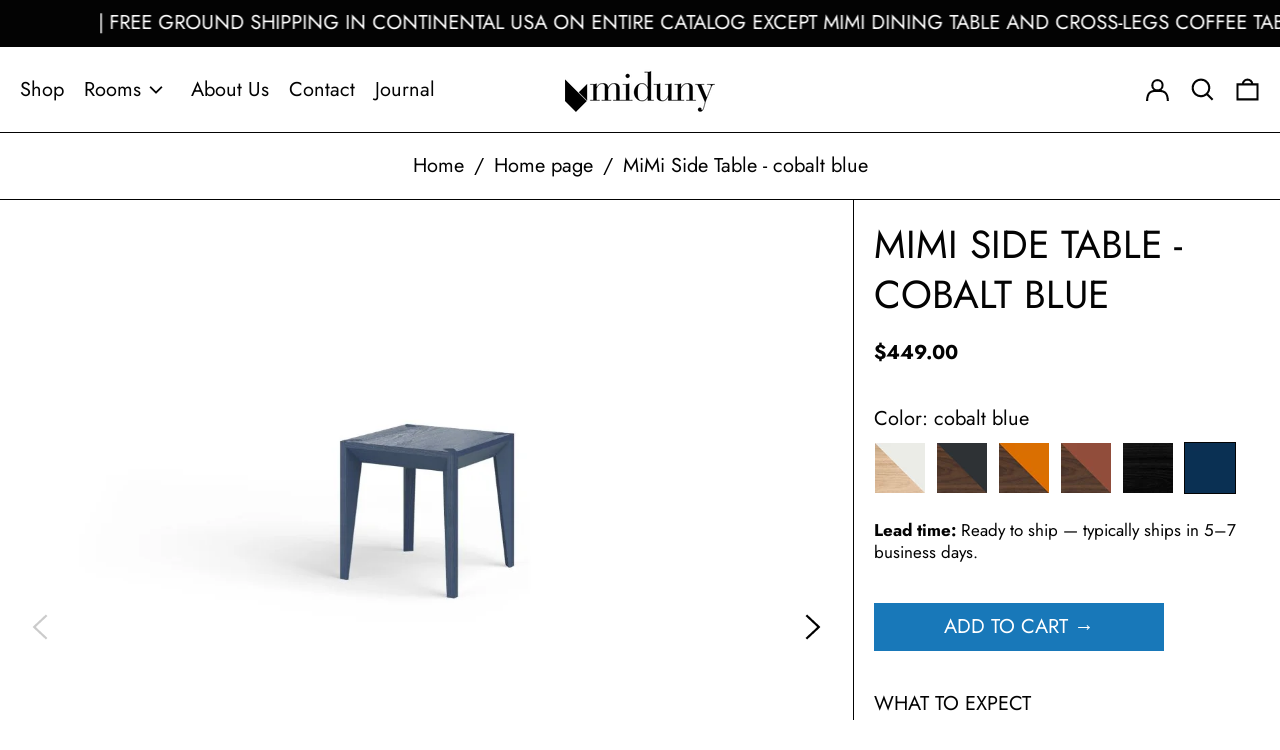

--- FILE ---
content_type: text/html; charset=utf-8
request_url: https://miduny.com/collections/frontpage/products/mimi-side-table-cobalt-blue?variant=42550668853413
body_size: 65331
content:
<!doctype html> 
<html class="no-js supports-no-cookies" lang="en">
<head>
  <meta charset="utf-8">
  <meta http-equiv="X-UA-Compatible" content="IE=edge">
  <meta name="viewport" content="width=device-width,initial-scale=1">
  <meta name="theme-color" content="">
  <link rel="canonical" href="https://miduny.com/products/mimi-side-table-cobalt-blue">
  <link rel="preconnect" href="https://fonts.shopifycdn.com" crossorigin>
  <link rel="preconnect" href="https://cdn.shopify.com" crossorigin>
  <link rel="preconnect" href="https://fonts.shopify.com" crossorigin>
  <link rel="preconnect" href="https://monorail-edge.shopifysvc.com">
  
  
<link rel="shortcut icon" href="//miduny.com/cdn/shop/files/Logo_Claw-1_32x32.png?v=1621978813" type="image/png"><title>Sustainable Modern Wood Side Table | Miduny
&ndash; miduny</title><meta name="description" content="Part of the MiMi Series, this versatile stool or end table accents the home and office. A beautiful minimalist accent piece sure to steal the show. Shop now."><script>
    document.documentElement.className = document.documentElement.className.replace('no-js', 'js');
  </script>

  <!-- Start IE11 compatibility -->
  <script>
    if (!!window.MSInputMethodContext && !!document.documentMode) {
      // CSSVar Polyfill
      document.write('<script src="https://cdn.jsdelivr.net/gh/nuxodin/ie11CustomProperties@4.1.0/ie11CustomProperties.min.js"><\x2fscript>');

      document.documentElement.className = document.documentElement.className.replace('js', 'no-js');

      document.addEventListener('DOMContentLoaded', function () {
        var elsToLazyload = document.querySelectorAll('.lazyload');
        for (var i = 0; i < elsToLazyload.length; i++) {
          var elToLazyLoad = elsToLazyload[i];
          elToLazyLoad.removeAttribute('src');
          var src = elToLazyLoad.getAttribute('data-src').replace('_{width}x.', '_600x.');
          elToLazyLoad.setAttribute('src', src);
          elToLazyLoad.classList.remove('lazyload');
          elToLazyLoad.classList.add('lazyloaded');
        }
      });
    }
  </script>
  <!-- End IE11 compatibility -->
  <style>:root {
    --base-font-size: 125.0%;
    --base-line-height: 1.3;

    --heading-font-stack: Jost, sans-serif;
    --heading-font-weight: 400;
    --heading-font-style: normal;
    --heading-line-height: 1;


    --body-font-stack: Jost, sans-serif;
    --body-font-weight: 400;
    --body-font-bold: FontDrop;
    --body-font-bold-italic: FontDrop;

    /*
    Primary color scheme
    */
    --color-primary-accent: rgb(24, 120, 185);
    --color-primary-text: rgb(3, 3, 3);
    --color-primary-text-rgb: 3, 3, 3;
    --color-primary-background: rgb(255, 255, 255);
    --color-primary-background-hex: #ffffff;
    --color-primary-meta: rgb(157, 157, 157);
    --color-primary-text--overlay: rgb(255, 255, 255);
    --color-primary-accent--overlay: rgb(255, 255, 255);
    --color-primary-text-placeholder: rgba(3, 3, 3, 0.1);
    --color-primary-background-0: rgba(255, 255, 255, 0);


    /*
    Secondary color scheme
    */
    --color-secondary-accent: rgb(198, 110, 78);
    --color-secondary-text: rgb(3, 3, 3);
    --color-secondary-background: rgb(248, 223, 219);
    --color-secondary-background-hex: #f8dfdb;
    --color-secondary-meta: rgb(157, 157, 157);
    --color-secondary-text--overlay: rgb(248, 223, 219);
    --color-secondary-accent--overlay: rgb(0, 0, 0);
    --color-secondary-text-placeholder: rgba(3, 3, 3, 0.1);
    --color-secondary-background-0: rgba(248, 223, 219, 0);

    /*
    Tertiary color scheme
    */
    --color-tertiary-accent: rgb(3, 3, 3);
    --color-tertiary-text: rgb(255, 255, 255);
    --color-tertiary-background: rgb(3, 3, 3);
    --color-tertiary-background-hex: #030303;
    --color-tertiary-meta: rgb(157, 157, 157);
    --color-tertiary-text--overlay: rgb(3, 3, 3);
    --color-tertiary-accent--overlay: rgb(255, 255, 255);
    --color-tertiary-text-placeholder: rgba(255, 255, 255, 0.1);
    --color-tertiary-background-0: rgba(3, 3, 3, 0);

    --white-text--overlay: rgb(3, 3, 3);
    --black-text--overlay: rgb(255, 255, 255);

    --color-border: rgb(3, 3, 3);
    --border-width: 1px;


    --text-width: 1px;
    --checkbox-width: 1px;


    --font-heading: Jost, sans-serif;
    --font-body: Jost, sans-serif;
    --font-body-weight: 400;
    --font-body-style: normal;
    --font-body-bold-weight: bold;

    --heading-letterspacing: 0.0;
    --heading-capitalize: uppercase;
    --heading-decoration: none;

    --bopy-copy-transform: none;

    --wrapperWidth: 100vw;
    --gutter: 1px;
    --rowHeight: calc((var(--wrapperWidth) - (11 * var(--gutter))) / 12);

    --ratioA: 1;
    --ratioB: 1;

    --header-height: 66px;
    --add-to-cart-height: 44px;

    --spacing: 1rem;
    --spacing-double: 2rem;
    --spacing-half: 0.5rem;

    /*
    Buttons 
    */
    --button-text-transform: uppercase;
    --button-border-radius: 0;
    --button-border-color: var(--color-primary-accent);
    --button-background-color: var(--color-primary-accent);
    --button-text-color: var(--color-primary-accent--overlay);
    --button-border-color-hover: var(--color-primary-text);
    --button-background-color-hover: var(--color-primary-text);
    --button-text-color-hover: var(--color-primary-text--overlay);


    /*
    SVG ico select
    */
    --icon-svg-select: url(//miduny.com/cdn/shop/t/17/assets/ico-select.svg?v=128124354853601741871766328662);
    --icon-svg-select-primary: url(//miduny.com/cdn/shop/t/17/assets/ico-select__primary.svg?v=64649021622037566091766328662);
    --icon-svg-select-secondary: url(//miduny.com/cdn/shop/t/17/assets/ico-select__secondary.svg?v=64526164766875009681766328662);
    --icon-svg-select-tertiary: url(//miduny.com/cdn/shop/t/17/assets/ico-select__tertiary.svg?v=173726109861728258941766328662);

  }

  [data-color-scheme="primary"] {
    --color-scheme-text: rgb(3, 3, 3);
    --color-scheme-background: rgb(255, 255, 255);
    --color-scheme-accent: rgb(24, 120, 185);
    --color-scheme-meta: rgb(157, 157, 157);
    --color-scheme-text--overlay: rgb(255, 255, 255);
    --color-scheme-accent--overlay: rgb(255, 255, 255);
    --color-scheme-text-placeholder: rgba(3, 3, 3, 0.1);
    --color-scheme-background-0: rgba(255, 255, 255, 0);
    --payment-terms-background-color: #ffffff;
  }
  [data-color-scheme="secondary"] {
    --color-scheme-text: rgb(3, 3, 3);
    --color-scheme-background: rgb(248, 223, 219);
    --color-scheme-accent: rgb(198, 110, 78);
    --color-scheme-meta: rgb(157, 157, 157);
    --color-scheme-text--overlay: rgb(248, 223, 219);
    --color-scheme-accent--overlay: rgb(0, 0, 0);
    --color-scheme-text-placeholder: rgba(3, 3, 3, 0.1);
    --color-scheme-background-0: rgba(248, 223, 219, 0);
    --payment-terms-background-color: #f8dfdb;
  }
  [data-color-scheme="tertiary"] {
    --color-scheme-text: rgb(255, 255, 255);
    --color-scheme-background: rgb(3, 3, 3);
    --color-scheme-accent: rgb(3, 3, 3);
    --color-scheme-meta: rgb(157, 157, 157);
    --color-scheme-text--overlay: rgb(3, 3, 3);
    --color-scheme-accent--overlay: rgb(255, 255, 255);
    --color-scheme-text-placeholder: rgba(255, 255, 255, 0.1);
    --color-scheme-background-0: rgba(3, 3, 3, 0);
    --payment-terms-background-color: #030303;
  }

  [data-color-scheme="white"] {
    --color-scheme-text: #ffffff;
    --color-scheme-accent: #ffffff;
    --color-scheme-text--overlay: rgb(3, 3, 3);
    --color-scheme-accent--overlay: rgb(3, 3, 3);
  }

  [data-color-scheme="black"] {
    --color-scheme-text: #000000;
    --color-scheme-accent: #000000;
    --color-scheme-text--overlay: rgb(255, 255, 255);
    --color-scheme-accent--overlay: rgb(255, 255, 255);
  }
</style>

  <style>
    @keyframes marquee {
      0% {
        transform: translateX(0);
        -webkit-transform: translateX(0);
      }
      100% {
        transform: translateX(-100%);
        -webkit-transform: translateX(-100%);
      }
    }
  </style>
  <style>#MainContent{opacity:0;visibility:hidden}[x-cloak]{display:none!important}.marquee-container{visibility:hidden}:root{-moz-tab-size:4;-o-tab-size:4;tab-size:4}html{line-height:1.15;-webkit-text-size-adjust:100%}body{font-family:system-ui,-apple-system,Segoe UI,Roboto,Helvetica,Arial,sans-serif,Apple Color Emoji,Segoe UI Emoji;margin:0}hr{color:inherit;height:0}abbr[title]{-webkit-text-decoration:underline dotted;text-decoration:underline dotted}b,strong{font-weight:bolder}code,kbd,pre,samp{font-family:ui-monospace,SFMono-Regular,Consolas,Liberation Mono,Menlo,monospace;font-size:1em}small{font-size:80%}sub,sup{font-size:75%;line-height:0;position:relative;vertical-align:baseline}sub{bottom:-.25em}sup{top:-.5em}table{border-color:inherit;text-indent:0}button,input,optgroup,select,textarea{font-family:inherit;font-size:100%;line-height:1.15;margin:0}button,select{text-transform:none}[type=button],[type=reset],[type=submit],button{-webkit-appearance:button}::-moz-focus-inner{border-style:none;padding:0}:-moz-focusring{outline:1px dotted ButtonText}:-moz-ui-invalid{box-shadow:none}legend{padding:0}progress{vertical-align:baseline}::-webkit-inner-spin-button,::-webkit-outer-spin-button{height:auto}[type=search]{-webkit-appearance:textfield;outline-offset:-2px}::-webkit-search-decoration{-webkit-appearance:none}::-webkit-file-upload-button{-webkit-appearance:button;font:inherit}summary{display:list-item}blockquote,dd,dl,figure,h1,h2,h3,h4,h5,h6,hr,p,pre{margin:0}button{background-color:transparent;background-image:none}button:focus{outline:1px dotted;outline:5px auto -webkit-focus-ring-color}fieldset,ol,ul{margin:0;padding:0}ol,ul{list-style:none}html{font-family:ui-sans-serif,system-ui,-apple-system,BlinkMacSystemFont,Segoe UI,Roboto,Helvetica Neue,Arial,Noto Sans,sans-serif,Apple Color Emoji,Segoe UI Emoji,Segoe UI Symbol,Noto Color Emoji;line-height:1.5}body{font-family:inherit;line-height:inherit}*,:after,:before{border:0 solid #e5e7eb;box-sizing:border-box}hr{border-top-width:1px}img{border-style:solid}textarea{resize:vertical}input::-moz-placeholder,textarea::-moz-placeholder{color:#9ca3af;opacity:1}input:-ms-input-placeholder,textarea:-ms-input-placeholder{color:#9ca3af;opacity:1}input::placeholder,textarea::placeholder{color:#9ca3af;opacity:1}[role=button],button{cursor:pointer}table{border-collapse:collapse}h1,h2,h3,h4,h5,h6{font-size:inherit;font-weight:inherit}a{color:inherit;text-decoration:inherit}button,input,optgroup,select,textarea{color:inherit;line-height:inherit;padding:0}code,kbd,pre,samp{font-family:ui-monospace,SFMono-Regular,Menlo,Monaco,Consolas,Liberation Mono,Courier New,monospace}audio,canvas,embed,iframe,img,object,svg,video{display:block;vertical-align:middle}img,video{height:auto;max-width:100%}.container{width:100%}@media (min-width:640px){.container{max-width:640px}}@media (min-width:768px){.container{max-width:768px}}@media (min-width:1024px){.container{max-width:1024px}}@media (min-width:1280px){.container{max-width:1280px}}@media (min-width:1536px){.container{max-width:1536px}}.bg-transparent{background-color:transparent}.bg-scheme-background{background-color:var(--color-scheme-background)}.bg-scheme-accent{background-color:var(--color-scheme-accent)}.bg-border{background-color:var(--color-border)}.bg-gradient-to-r{background-image:linear-gradient(to right,var(--tw-gradient-stops))}.from-scheme-background-0{--tw-gradient-from:var(--color-scheme-background-0);--tw-gradient-stops:var(--tw-gradient-from),var(--tw-gradient-to,hsla(0,0%,100%,0))}.via-scheme-background{--tw-gradient-stops:var(--tw-gradient-from),var(--color-scheme-background),var(--tw-gradient-to,hsla(0,0%,100%,0))}.to-scheme-background{--tw-gradient-to:var(--color-scheme-background)}.border-scheme-text{border-color:var(--color-scheme-text)}.border-grid-color,.border-theme-color{border-color:var(--color-border)}.hover\:border-scheme-accent:hover{border-color:var(--color-scheme-accent)}.rounded-full{border-radius:9999px}.border-t-grid{border-top-width:var(--border-width)}.border-b-grid{border-bottom-width:var(--border-width)}.border-b-text{border-bottom-width:var(--text-width)}.block{display:block}.inline-block{display:inline-block}.flex{display:flex}.inline-flex{display:inline-flex}.hidden{display:none}.flex-col{flex-direction:column}.flex-wrap{flex-wrap:wrap}.items-center{align-items:center}.items-stretch{align-items:stretch}.self-stretch{align-self:stretch}.justify-start{justify-content:flex-start}.justify-end{justify-content:flex-end}.justify-center{justify-content:center}.justify-between{justify-content:space-between}.flex-grow{flex-grow:1}.h-2{height:.5rem}.h-5{height:1.25rem}.h-full{height:100%}.text-sm{font-size:.8rem}.text-base,.text-sm{line-height:var(--base-line-height)}.text-base{font-size:1rem}.text-lg{font-size:1.25rem}.text-lg,.text-xl{line-height:var(--base-line-height)}.text-xl{font-size:1.563rem}.m-auto{margin:auto}.mx-2{margin-left:.5rem;margin-right:.5rem}.my-auto{margin-bottom:auto;margin-top:auto}.mr-1{margin-right:.25rem}.mt-2{margin-top:.5rem}.mb-2{margin-bottom:.5rem}.ml-2{margin-left:.5rem}.mt-4{margin-top:1rem}.mr-4{margin-right:1rem}.ml-4{margin-left:1rem}.mr-6{margin-right:1.5rem}.ml-16{margin-left:4rem}.ml-auto{margin-left:auto}.-ml-4{margin-left:-1rem}.-ml-16{margin-left:-4rem}.opacity-0{opacity:0}.opacity-100{opacity:1}.overflow-x-auto{overflow-x:auto}.p-1{padding:.25rem}.py-1{padding-bottom:.25rem;padding-top:.25rem}.py-2{padding-bottom:.5rem;padding-top:.5rem}.py-4{padding-bottom:1rem;padding-top:1rem}.px-8{padding-left:2rem;padding-right:2rem}.py-theme{padding-bottom:var(--spacing);padding-top:var(--spacing)}.py-theme-half{padding-bottom:var(--spacing-half);padding-top:var(--spacing-half)}.pr-1{padding-right:.25rem}.pb-1{padding-bottom:.25rem}.pt-8{padding-top:2rem}.pointer-events-none{pointer-events:none}.static{position:static}.fixed{position:fixed}.absolute{position:absolute}.relative{position:relative}.top-0{top:0}.right-0{right:0}.bottom-0{bottom:0}.left-0{left:0}.top-1{top:.25rem}.top-2{top:.5rem}.right-2{right:.5rem}.-bottom-2{bottom:-.5rem}.left-1\/2{left:50%}*{--tw-shadow:0 0 transparent;--tw-ring-inset:var(--tw-empty,/*!*/ /*!*/);--tw-ring-offset-width:0px;--tw-ring-offset-color:#fff;--tw-ring-color:rgba(59,130,246,0.5);--tw-ring-offset-shadow:0 0 transparent;--tw-ring-shadow:0 0 transparent}.fill-current{fill:currentColor}.text-left{text-align:left}.text-center{text-align:center}.text-right{text-align:right}.text-scheme-text{color:var(--color-scheme-text)}.hover\:text-scheme-accent:hover,.text-scheme-accent{color:var(--color-scheme-accent)}.italic{font-style:italic}.uppercase{text-transform:uppercase}.oldstyle-nums{--tw-ordinal:var(--tw-empty,/*!*/ /*!*/);--tw-slashed-zero:var(--tw-empty,/*!*/ /*!*/);--tw-numeric-figure:var(--tw-empty,/*!*/ /*!*/);--tw-numeric-spacing:var(--tw-empty,/*!*/ /*!*/);--tw-numeric-fraction:var(--tw-empty,/*!*/ /*!*/);--tw-numeric-figure:oldstyle-nums;font-variant-numeric:var(--tw-ordinal) var(--tw-slashed-zero) var(--tw-numeric-figure) var(--tw-numeric-spacing) var(--tw-numeric-fraction)}.align-top{vertical-align:top}.align-middle{vertical-align:middle}.whitespace-nowrap{white-space:nowrap}.break-all{word-break:break-all}.w-2{width:.5rem}.w-5{width:1.25rem}.w-8{width:2rem}.w-theme-width{width:var(--border-width)}.w-1\/3{width:33.333333%}.w-full{width:100%}.z-10{z-index:10}.z-20{z-index:20}.z-50{z-index:50}.z-60{z-index:60}.z-70{z-index:70}.transform{--tw-translate-x:0;--tw-translate-y:0;--tw-rotate:0;--tw-skew-x:0;--tw-skew-y:0;--tw-scale-x:1;--tw-scale-y:1;transform:translateX(var(--tw-translate-x)) translateY(var(--tw-translate-y)) rotate(var(--tw-rotate)) skewX(var(--tw-skew-x)) skewY(var(--tw-skew-y)) scaleX(var(--tw-scale-x)) scaleY(var(--tw-scale-y))}.origin-center{transform-origin:center}.rotate-180{--tw-rotate:180deg}.-translate-x-1\/2{--tw-translate-x:-50%}.translate-y-full{--tw-translate-y:100%}.translate-y-0-important{--tw-translate-y:0px!important}.transition{transition-duration:.15s;transition-property:background-color,border-color,color,fill,stroke,opacity,box-shadow,transform;transition-timing-function:cubic-bezier(.4,0,.2,1)}.transition-transform{transition-duration:.15s;transition-property:transform;transition-timing-function:cubic-bezier(.4,0,.2,1)}.duration-200{transition-duration:.2s}.duration-300{transition-duration:.3s}html{background-color:var(--color-primary-background);color:var(--color-primary-text);font-size:var(--base-font-size);line-height:var(--base-line-height)}body{-webkit-font-smoothing:antialiased;-moz-osx-font-smoothing:grayscale;font-family:var(--body-font-stack);font-style:var(--body-font-style);font-weight:var(--body-font-weight);-webkit-text-size-adjust:100%;text-transform:var(--bopy-copy-transform)}.font-heading{font-family:var(--heading-font-stack);font-style:var(--heading-font-style);font-weight:var(--heading-font-weight);letter-spacing:var(--heading-letterspacing);-webkit-text-decoration:var(--heading-decoration);text-decoration:var(--heading-decoration);text-transform:var(--heading-capitalize)}.font-body{font-family:var(--body-font-stack);font-style:var(--body-font-style);font-weight:var(--body-font-weight);letter-spacing:0;text-decoration:none;text-transform:var(--body-font-style);text-transform:var(--bopy-copy-transform)}.responsive-image-wrapper:before{content:"";display:block}.responsive-image{opacity:0}.responsive-image.lazyloaded{opacity:1}.responsive-image-placeholder{opacity:.05}.responsive-image.lazyloaded+.responsive-image-placeholder{opacity:0}[data-color-scheme=primary] .responsive-image-placeholder,[data-color-scheme=secondary] .responsive-image-placeholder,[data-color-scheme=tertiary] .responsive-image-placeholder{background-color:var(--color-scheme-text)}.no-js .responsive-image-placeholder{display:none}.visually-hidden{clip:rect(0 0 0 0);border:0;height:1px;margin:-1px;overflow:hidden;padding:0;position:absolute!important;width:1px}svg{height:100%;width:100%}.skip-link{background-color:var(--color-primary-background);color:var(--color-primary-text);left:0;opacity:0;padding:1rem;pointer-events:none;position:absolute;top:0;z-index:50}.skip-link:focus{opacity:1;pointer-events:auto}#sticky-positioner{height:1px;left:0;position:absolute;top:var(--border-width);width:1px}.no-js:not(html){display:none}.no-js .no-js:not(html){display:block}.supports-no-cookies:not(html),[hidden],[x-cloak],html.no-js .js-enabled{display:none}.supports-no-cookies .supports-no-cookies:not(html){display:block}.section-x-padding{padding-left:.5rem;padding-right:.5rem}@media (min-width:1024px){.section-x-padding{padding-left:1rem;padding-right:1rem}}#MainContent .shopify-section:first-of-type section{margin-top:calc(var(--border-width)*-1)}#MainContent .shopify-section.has-full-screen-setting:first-of-type section .h-screen-header{height:calc(100vh - var(--header-height, 0px))}@media(max-width:1023px){#MainContent .shopify-section.has-full-screen-setting:first-of-type section .background-video-wrapper--full-screen{padding-bottom:calc(100vh - var(--header-height, 0px))}}@media(min-width:1024px){#MainContent .shopify-section.has-full-screen-setting:first-of-type section .lg\:background-video-wrapper--full-screen{padding-bottom:calc(100vh - var(--header-height, 0px))}}select{background-image:var(--icon-svg-select);background-position:100%;background-repeat:no-repeat;background-size:1em 1em}input[type=email],input[type=password],input[type=text]{-webkit-appearance:none;border-radius:0}[data-color-scheme=primary].select.text-scheme-text,[data-color-scheme=primary] select.text-scheme-text{background-image:var(--icon-svg-select-primary)}[data-color-scheme=secondary] select.text-scheme-text{background-image:var(--icon-svg-select-secondary)}[data-color-scheme=tertiary] select.text-scheme-text{background-image:var(--icon-svg-select-tertiary)}button{border-radius:0}.button{background-color:var(--button-background-color);border-color:var(--button-border-color);border-radius:var(--button-border-radius);border-width:var(--text-width);color:var(--button-text-color);cursor:pointer;padding:.5rem 2rem;text-transform:var(--button-text-transform)}.button:hover{background-color:var(--button-background-color-hover);border-color:var(--button-border-color-hover);color:var(--button-text-color-hover)}.show-button-arrows .button:after{content:"  →"}.button span,.button svg,button span,button svg{pointer-events:none}@media(prefers-reduced-motion:reduce){.marquee-container{display:block;padding-left:.5rem;padding-right:.5rem;text-align:center;white-space:normal}@media (min-width:1024px){.marquee-container{padding-left:1rem;padding-right:1rem}}.marquee span{display:none}.marquee span:first-child{display:inline}}.marquee-container{visibility:visible}.rte>:not([hidden])~:not([hidden]){--tw-space-y-reverse:0;margin-bottom:calc(1rem*var(--tw-space-y-reverse));margin-top:calc(1rem*(1 - var(--tw-space-y-reverse)))}.rte{line-height:var(--base-line-height)}.rte img{height:auto;max-width:100%;width:100%}.rte ol,.rte ul{margin-left:var(--spacing)}.rte ol>:not([hidden])~:not([hidden]),.rte ul>:not([hidden])~:not([hidden]){--tw-space-y-reverse:0;margin-bottom:calc(.5rem*var(--tw-space-y-reverse));margin-top:calc(.5rem*(1 - var(--tw-space-y-reverse)))}.rte ul{list-style-type:disc}.rte ol{list-style:decimal}.rte h1{font-size:1.953rem;line-height:var(--base-line-height)}@media (min-width:1024px){.rte h1{font-size:3.815rem;line-height:1}}.rte h2{font-size:1.953rem;line-height:var(--base-line-height)}@media (min-width:1024px){.rte h2{font-size:2.441rem;line-height:calc(var(--base-line-height)*.9)}}.rte h1,.rte h2{font-family:var(--heading-font-stack);font-style:var(--heading-font-style);font-weight:var(--heading-font-weight);letter-spacing:var(--heading-letterspacing);-webkit-text-decoration:var(--heading-decoration);text-decoration:var(--heading-decoration);text-transform:var(--heading-capitalize)}.rte a{text-decoration:underline}[data-color-scheme=primary].text-scheme-text.rte a:hover,[data-color-scheme=primary].text-scheme-text .rte a:hover,[data-color-scheme=primary] .text-scheme-text.rte a:hover,[data-color-scheme=secondary].text-scheme-text.rte a:hover,[data-color-scheme=secondary].text-scheme-text .rte a:hover,[data-color-scheme=secondary] .text-scheme-text.rte a:hover,[data-color-scheme=tertiary].text-scheme-text.rte a:hover,[data-color-scheme=tertiary].text-scheme-text .rte a:hover,[data-color-scheme=tertiary] .text-scheme-text.rte a:hover{color:var(--color-scheme-accent);-webkit-text-decoration-color:var(--color-scheme-accent);text-decoration-color:var(--color-scheme-accent)}.svg-scale svg{height:1em;width:1em}.svg-scale-height svg{height:.8em;width:auto}[data-color-scheme=footer].bg-scheme-background :focus,[data-color-scheme=footer] .bg-scheme-background :focus,[data-color-scheme=header].bg-scheme-background :focus,[data-color-scheme=header] .bg-scheme-background :focus,[data-color-scheme=primary].bg-scheme-background :focus,[data-color-scheme=primary] .bg-scheme-background :focus,[data-color-scheme=secondary].bg-scheme-background :focus,[data-color-scheme=secondary] .bg-scheme-background :focus,[data-color-scheme=tertiary].bg-scheme-background :focus,[data-color-scheme=tertiary] .bg-scheme-background :focus{outline-color:var(--color-scheme-accent);outline-offset:.25rem;outline-style:solid;outline-width:var(--text-width)}@media (min-width:640px){.sm\:oldstyle-nums{--tw-ordinal:var(--tw-empty,/*!*/ /*!*/);--tw-slashed-zero:var(--tw-empty,/*!*/ /*!*/);--tw-numeric-figure:var(--tw-empty,/*!*/ /*!*/);--tw-numeric-spacing:var(--tw-empty,/*!*/ /*!*/);--tw-numeric-fraction:var(--tw-empty,/*!*/ /*!*/);--tw-numeric-figure:oldstyle-nums;font-variant-numeric:var(--tw-ordinal) var(--tw-slashed-zero) var(--tw-numeric-figure) var(--tw-numeric-spacing) var(--tw-numeric-fraction)}}@media (min-width:768px){.md\:oldstyle-nums{--tw-ordinal:var(--tw-empty,/*!*/ /*!*/);--tw-slashed-zero:var(--tw-empty,/*!*/ /*!*/);--tw-numeric-figure:var(--tw-empty,/*!*/ /*!*/);--tw-numeric-spacing:var(--tw-empty,/*!*/ /*!*/);--tw-numeric-fraction:var(--tw-empty,/*!*/ /*!*/);--tw-numeric-figure:oldstyle-nums;font-variant-numeric:var(--tw-ordinal) var(--tw-slashed-zero) var(--tw-numeric-figure) var(--tw-numeric-spacing) var(--tw-numeric-fraction)}}@media (min-width:1024px){.lg\:block{display:block}.lg\:flex{display:flex}.lg\:hidden{display:none}.lg\:flex-wrap{flex-wrap:wrap}.lg\:mt-0{margin-top:0}.lg\:ml-2{margin-left:.5rem}.lg\:ml-4{margin-left:1rem}.lg\:pt-0{padding-top:0}.lg\:relative{position:relative}.lg\:text-left{text-align:left}.lg\:text-center{text-align:center}.lg\:text-right{text-align:right}.lg\:oldstyle-nums{--tw-ordinal:var(--tw-empty,/*!*/ /*!*/);--tw-slashed-zero:var(--tw-empty,/*!*/ /*!*/);--tw-numeric-figure:var(--tw-empty,/*!*/ /*!*/);--tw-numeric-spacing:var(--tw-empty,/*!*/ /*!*/);--tw-numeric-fraction:var(--tw-empty,/*!*/ /*!*/);--tw-numeric-figure:oldstyle-nums;font-variant-numeric:var(--tw-ordinal) var(--tw-slashed-zero) var(--tw-numeric-figure) var(--tw-numeric-spacing) var(--tw-numeric-fraction)}.lg\:w-1\/3{width:33.333333%}.lg\:w-2\/3{width:66.666667%}.lg\:w-3\/4{width:75%}}@media (min-width:1280px){.xl\:oldstyle-nums{--tw-ordinal:var(--tw-empty,/*!*/ /*!*/);--tw-slashed-zero:var(--tw-empty,/*!*/ /*!*/);--tw-numeric-figure:var(--tw-empty,/*!*/ /*!*/);--tw-numeric-spacing:var(--tw-empty,/*!*/ /*!*/);--tw-numeric-fraction:var(--tw-empty,/*!*/ /*!*/);--tw-numeric-figure:oldstyle-nums;font-variant-numeric:var(--tw-ordinal) var(--tw-slashed-zero) var(--tw-numeric-figure) var(--tw-numeric-spacing) var(--tw-numeric-fraction)}}@media (min-width:1536px){.\32xl\:oldstyle-nums{--tw-ordinal:var(--tw-empty,/*!*/ /*!*/);--tw-slashed-zero:var(--tw-empty,/*!*/ /*!*/);--tw-numeric-figure:var(--tw-empty,/*!*/ /*!*/);--tw-numeric-spacing:var(--tw-empty,/*!*/ /*!*/);--tw-numeric-fraction:var(--tw-empty,/*!*/ /*!*/);--tw-numeric-figure:oldstyle-nums;font-variant-numeric:var(--tw-ordinal) var(--tw-slashed-zero) var(--tw-numeric-figure) var(--tw-numeric-spacing) var(--tw-numeric-fraction)}}
</style>
  


<meta property="og:site_name" content="miduny">
<meta property="og:url" content="https://miduny.com/products/mimi-side-table-cobalt-blue">
<meta property="og:title" content="Sustainable Modern Wood Side Table | Miduny">
<meta property="og:type" content="product">
<meta property="og:description" content="Part of the MiMi Series, this versatile stool or end table accents the home and office. A beautiful minimalist accent piece sure to steal the show. Shop now."><meta property="og:image" content="http://miduny.com/cdn/shop/products/mimi-side-table-cobalt-bluecoffee-tables-and-side-tables-578310.jpg?v=1697664416">
  <meta property="og:image:secure_url" content="https://miduny.com/cdn/shop/products/mimi-side-table-cobalt-bluecoffee-tables-and-side-tables-578310.jpg?v=1697664416">
  <meta property="og:image:width" content="1200">
  <meta property="og:image:height" content="782">
  <meta property="og:price:amount" content="449.00">
  <meta property="og:price:currency" content="USD">



<meta name="twitter:card" content="summary_large_image">
<meta name="twitter:title" content="Sustainable Modern Wood Side Table | Miduny">
<meta name="twitter:description" content="Part of the MiMi Series, this versatile stool or end table accents the home and office. A beautiful minimalist accent piece sure to steal the show. Shop now.">

  

<script>
function onLoadStylesheet() {
          var url = "//miduny.com/cdn/shop/t/17/assets/theme.min.css?v=134309044683178865891766361530";
          var link = document.querySelector('link[href="' + url + '"]');
          link.loaded = true;
          link.dispatchEvent(new CustomEvent('stylesLoaded'));
        }
        window.theme_stylesheet = '//miduny.com/cdn/shop/t/17/assets/theme.min.css?v=134309044683178865891766361530';
</script>
<link rel="stylesheet" href="//miduny.com/cdn/shop/t/17/assets/theme.min.css?v=134309044683178865891766361530" media="print" onload="this.media='all';onLoadStylesheet();">
<noscript><link rel="stylesheet" href="//miduny.com/cdn/shop/t/17/assets/theme.min.css?v=134309044683178865891766361530"></noscript>


  

  <style>
    @font-face {
  font-family: Jost;
  font-weight: 400;
  font-style: normal;
  font-display: swap;
  src: url("//miduny.com/cdn/fonts/jost/jost_n4.d47a1b6347ce4a4c9f437608011273009d91f2b7.woff2") format("woff2"),
       url("//miduny.com/cdn/fonts/jost/jost_n4.791c46290e672b3f85c3d1c651ef2efa3819eadd.woff") format("woff");
}

    @font-face {
  font-family: Jost;
  font-weight: 400;
  font-style: normal;
  font-display: swap;
  src: url("//miduny.com/cdn/fonts/jost/jost_n4.d47a1b6347ce4a4c9f437608011273009d91f2b7.woff2") format("woff2"),
       url("//miduny.com/cdn/fonts/jost/jost_n4.791c46290e672b3f85c3d1c651ef2efa3819eadd.woff") format("woff");
}

    @font-face {
  font-family: Jost;
  font-weight: 700;
  font-style: normal;
  font-display: swap;
  src: url("//miduny.com/cdn/fonts/jost/jost_n7.921dc18c13fa0b0c94c5e2517ffe06139c3615a3.woff2") format("woff2"),
       url("//miduny.com/cdn/fonts/jost/jost_n7.cbfc16c98c1e195f46c536e775e4e959c5f2f22b.woff") format("woff");
}

    @font-face {
  font-family: Jost;
  font-weight: 700;
  font-style: normal;
  font-display: swap;
  src: url("//miduny.com/cdn/fonts/jost/jost_n7.921dc18c13fa0b0c94c5e2517ffe06139c3615a3.woff2") format("woff2"),
       url("//miduny.com/cdn/fonts/jost/jost_n7.cbfc16c98c1e195f46c536e775e4e959c5f2f22b.woff") format("woff");
}

    @font-face {
  font-family: Jost;
  font-weight: 400;
  font-style: italic;
  font-display: swap;
  src: url("//miduny.com/cdn/fonts/jost/jost_i4.b690098389649750ada222b9763d55796c5283a5.woff2") format("woff2"),
       url("//miduny.com/cdn/fonts/jost/jost_i4.fd766415a47e50b9e391ae7ec04e2ae25e7e28b0.woff") format("woff");
}

    @font-face {
  font-family: Jost;
  font-weight: 700;
  font-style: italic;
  font-display: swap;
  src: url("//miduny.com/cdn/fonts/jost/jost_i7.d8201b854e41e19d7ed9b1a31fe4fe71deea6d3f.woff2") format("woff2"),
       url("//miduny.com/cdn/fonts/jost/jost_i7.eae515c34e26b6c853efddc3fc0c552e0de63757.woff") format("woff");
}

  </style>

  
<script>
window.baseAssetsUrl = '//miduny.com/cdn/shop/t/17/';
</script>
<script type="module" src="//miduny.com/cdn/shop/t/17/assets/theme.js?v=94432339748001092341766328662" defer="defer"></script>
<script>window.performance && window.performance.mark && window.performance.mark('shopify.content_for_header.start');</script><meta name="facebook-domain-verification" content="zcemtaseuea9538i1bvd6ska29st33">
<meta id="shopify-digital-wallet" name="shopify-digital-wallet" content="/54073655461/digital_wallets/dialog">
<meta name="shopify-checkout-api-token" content="4b8f5d5093d165c41f6409d2d3e92fda">
<meta id="in-context-paypal-metadata" data-shop-id="54073655461" data-venmo-supported="false" data-environment="production" data-locale="en_US" data-paypal-v4="true" data-currency="USD">
<link rel="alternate" type="application/json+oembed" href="https://miduny.com/products/mimi-side-table-cobalt-blue.oembed">
<script async="async" src="/checkouts/internal/preloads.js?locale=en-US"></script>
<link rel="preconnect" href="https://shop.app" crossorigin="anonymous">
<script async="async" src="https://shop.app/checkouts/internal/preloads.js?locale=en-US&shop_id=54073655461" crossorigin="anonymous"></script>
<script id="apple-pay-shop-capabilities" type="application/json">{"shopId":54073655461,"countryCode":"US","currencyCode":"USD","merchantCapabilities":["supports3DS"],"merchantId":"gid:\/\/shopify\/Shop\/54073655461","merchantName":"miduny","requiredBillingContactFields":["postalAddress","email","phone"],"requiredShippingContactFields":["postalAddress","email","phone"],"shippingType":"shipping","supportedNetworks":["visa","masterCard","amex","discover","elo","jcb"],"total":{"type":"pending","label":"miduny","amount":"1.00"},"shopifyPaymentsEnabled":true,"supportsSubscriptions":true}</script>
<script id="shopify-features" type="application/json">{"accessToken":"4b8f5d5093d165c41f6409d2d3e92fda","betas":["rich-media-storefront-analytics"],"domain":"miduny.com","predictiveSearch":true,"shopId":54073655461,"locale":"en"}</script>
<script>var Shopify = Shopify || {};
Shopify.shop = "miduny.myshopify.com";
Shopify.locale = "en";
Shopify.currency = {"active":"USD","rate":"1.0"};
Shopify.country = "US";
Shopify.theme = {"name":"251221_Baseline","id":151955898533,"schema_name":"Baseline","schema_version":"2.5.1","theme_store_id":910,"role":"main"};
Shopify.theme.handle = "null";
Shopify.theme.style = {"id":null,"handle":null};
Shopify.cdnHost = "miduny.com/cdn";
Shopify.routes = Shopify.routes || {};
Shopify.routes.root = "/";</script>
<script type="module">!function(o){(o.Shopify=o.Shopify||{}).modules=!0}(window);</script>
<script>!function(o){function n(){var o=[];function n(){o.push(Array.prototype.slice.apply(arguments))}return n.q=o,n}var t=o.Shopify=o.Shopify||{};t.loadFeatures=n(),t.autoloadFeatures=n()}(window);</script>
<script>
  window.ShopifyPay = window.ShopifyPay || {};
  window.ShopifyPay.apiHost = "shop.app\/pay";
  window.ShopifyPay.redirectState = null;
</script>
<script id="shop-js-analytics" type="application/json">{"pageType":"product"}</script>
<script defer="defer" async type="module" src="//miduny.com/cdn/shopifycloud/shop-js/modules/v2/client.init-shop-cart-sync_BT-GjEfc.en.esm.js"></script>
<script defer="defer" async type="module" src="//miduny.com/cdn/shopifycloud/shop-js/modules/v2/chunk.common_D58fp_Oc.esm.js"></script>
<script defer="defer" async type="module" src="//miduny.com/cdn/shopifycloud/shop-js/modules/v2/chunk.modal_xMitdFEc.esm.js"></script>
<script type="module">
  await import("//miduny.com/cdn/shopifycloud/shop-js/modules/v2/client.init-shop-cart-sync_BT-GjEfc.en.esm.js");
await import("//miduny.com/cdn/shopifycloud/shop-js/modules/v2/chunk.common_D58fp_Oc.esm.js");
await import("//miduny.com/cdn/shopifycloud/shop-js/modules/v2/chunk.modal_xMitdFEc.esm.js");

  window.Shopify.SignInWithShop?.initShopCartSync?.({"fedCMEnabled":true,"windoidEnabled":true});

</script>
<script defer="defer" async type="module" src="//miduny.com/cdn/shopifycloud/shop-js/modules/v2/client.payment-terms_Ci9AEqFq.en.esm.js"></script>
<script defer="defer" async type="module" src="//miduny.com/cdn/shopifycloud/shop-js/modules/v2/chunk.common_D58fp_Oc.esm.js"></script>
<script defer="defer" async type="module" src="//miduny.com/cdn/shopifycloud/shop-js/modules/v2/chunk.modal_xMitdFEc.esm.js"></script>
<script type="module">
  await import("//miduny.com/cdn/shopifycloud/shop-js/modules/v2/client.payment-terms_Ci9AEqFq.en.esm.js");
await import("//miduny.com/cdn/shopifycloud/shop-js/modules/v2/chunk.common_D58fp_Oc.esm.js");
await import("//miduny.com/cdn/shopifycloud/shop-js/modules/v2/chunk.modal_xMitdFEc.esm.js");

  
</script>
<script>
  window.Shopify = window.Shopify || {};
  if (!window.Shopify.featureAssets) window.Shopify.featureAssets = {};
  window.Shopify.featureAssets['shop-js'] = {"shop-cart-sync":["modules/v2/client.shop-cart-sync_DZOKe7Ll.en.esm.js","modules/v2/chunk.common_D58fp_Oc.esm.js","modules/v2/chunk.modal_xMitdFEc.esm.js"],"init-fed-cm":["modules/v2/client.init-fed-cm_B6oLuCjv.en.esm.js","modules/v2/chunk.common_D58fp_Oc.esm.js","modules/v2/chunk.modal_xMitdFEc.esm.js"],"shop-cash-offers":["modules/v2/client.shop-cash-offers_D2sdYoxE.en.esm.js","modules/v2/chunk.common_D58fp_Oc.esm.js","modules/v2/chunk.modal_xMitdFEc.esm.js"],"shop-login-button":["modules/v2/client.shop-login-button_QeVjl5Y3.en.esm.js","modules/v2/chunk.common_D58fp_Oc.esm.js","modules/v2/chunk.modal_xMitdFEc.esm.js"],"pay-button":["modules/v2/client.pay-button_DXTOsIq6.en.esm.js","modules/v2/chunk.common_D58fp_Oc.esm.js","modules/v2/chunk.modal_xMitdFEc.esm.js"],"shop-button":["modules/v2/client.shop-button_DQZHx9pm.en.esm.js","modules/v2/chunk.common_D58fp_Oc.esm.js","modules/v2/chunk.modal_xMitdFEc.esm.js"],"avatar":["modules/v2/client.avatar_BTnouDA3.en.esm.js"],"init-windoid":["modules/v2/client.init-windoid_CR1B-cfM.en.esm.js","modules/v2/chunk.common_D58fp_Oc.esm.js","modules/v2/chunk.modal_xMitdFEc.esm.js"],"init-shop-for-new-customer-accounts":["modules/v2/client.init-shop-for-new-customer-accounts_C_vY_xzh.en.esm.js","modules/v2/client.shop-login-button_QeVjl5Y3.en.esm.js","modules/v2/chunk.common_D58fp_Oc.esm.js","modules/v2/chunk.modal_xMitdFEc.esm.js"],"init-shop-email-lookup-coordinator":["modules/v2/client.init-shop-email-lookup-coordinator_BI7n9ZSv.en.esm.js","modules/v2/chunk.common_D58fp_Oc.esm.js","modules/v2/chunk.modal_xMitdFEc.esm.js"],"init-shop-cart-sync":["modules/v2/client.init-shop-cart-sync_BT-GjEfc.en.esm.js","modules/v2/chunk.common_D58fp_Oc.esm.js","modules/v2/chunk.modal_xMitdFEc.esm.js"],"shop-toast-manager":["modules/v2/client.shop-toast-manager_DiYdP3xc.en.esm.js","modules/v2/chunk.common_D58fp_Oc.esm.js","modules/v2/chunk.modal_xMitdFEc.esm.js"],"init-customer-accounts":["modules/v2/client.init-customer-accounts_D9ZNqS-Q.en.esm.js","modules/v2/client.shop-login-button_QeVjl5Y3.en.esm.js","modules/v2/chunk.common_D58fp_Oc.esm.js","modules/v2/chunk.modal_xMitdFEc.esm.js"],"init-customer-accounts-sign-up":["modules/v2/client.init-customer-accounts-sign-up_iGw4briv.en.esm.js","modules/v2/client.shop-login-button_QeVjl5Y3.en.esm.js","modules/v2/chunk.common_D58fp_Oc.esm.js","modules/v2/chunk.modal_xMitdFEc.esm.js"],"shop-follow-button":["modules/v2/client.shop-follow-button_CqMgW2wH.en.esm.js","modules/v2/chunk.common_D58fp_Oc.esm.js","modules/v2/chunk.modal_xMitdFEc.esm.js"],"checkout-modal":["modules/v2/client.checkout-modal_xHeaAweL.en.esm.js","modules/v2/chunk.common_D58fp_Oc.esm.js","modules/v2/chunk.modal_xMitdFEc.esm.js"],"shop-login":["modules/v2/client.shop-login_D91U-Q7h.en.esm.js","modules/v2/chunk.common_D58fp_Oc.esm.js","modules/v2/chunk.modal_xMitdFEc.esm.js"],"lead-capture":["modules/v2/client.lead-capture_BJmE1dJe.en.esm.js","modules/v2/chunk.common_D58fp_Oc.esm.js","modules/v2/chunk.modal_xMitdFEc.esm.js"],"payment-terms":["modules/v2/client.payment-terms_Ci9AEqFq.en.esm.js","modules/v2/chunk.common_D58fp_Oc.esm.js","modules/v2/chunk.modal_xMitdFEc.esm.js"]};
</script>
<script>(function() {
  var isLoaded = false;
  function asyncLoad() {
    if (isLoaded) return;
    isLoaded = true;
    var urls = ["https:\/\/a.mailmunch.co\/widgets\/site-991324-4190ae57bca5d987cb205b7bde2a1c73b0f14508.js?shop=miduny.myshopify.com"];
    for (var i = 0; i < urls.length; i++) {
      var s = document.createElement('script');
      s.type = 'text/javascript';
      s.async = true;
      s.src = urls[i];
      var x = document.getElementsByTagName('script')[0];
      x.parentNode.insertBefore(s, x);
    }
  };
  if(window.attachEvent) {
    window.attachEvent('onload', asyncLoad);
  } else {
    window.addEventListener('load', asyncLoad, false);
  }
})();</script>
<script id="__st">var __st={"a":54073655461,"offset":-18000,"reqid":"10d6bcf2-7ba0-47bd-9d38-5504a2abd31e-1769500608","pageurl":"miduny.com\/collections\/frontpage\/products\/mimi-side-table-cobalt-blue?variant=42550668853413","u":"8cc6a20c3b87","p":"product","rtyp":"product","rid":8257262846117};</script>
<script>window.ShopifyPaypalV4VisibilityTracking = true;</script>
<script id="captcha-bootstrap">!function(){'use strict';const t='contact',e='account',n='new_comment',o=[[t,t],['blogs',n],['comments',n],[t,'customer']],c=[[e,'customer_login'],[e,'guest_login'],[e,'recover_customer_password'],[e,'create_customer']],r=t=>t.map((([t,e])=>`form[action*='/${t}']:not([data-nocaptcha='true']) input[name='form_type'][value='${e}']`)).join(','),a=t=>()=>t?[...document.querySelectorAll(t)].map((t=>t.form)):[];function s(){const t=[...o],e=r(t);return a(e)}const i='password',u='form_key',d=['recaptcha-v3-token','g-recaptcha-response','h-captcha-response',i],f=()=>{try{return window.sessionStorage}catch{return}},m='__shopify_v',_=t=>t.elements[u];function p(t,e,n=!1){try{const o=window.sessionStorage,c=JSON.parse(o.getItem(e)),{data:r}=function(t){const{data:e,action:n}=t;return t[m]||n?{data:e,action:n}:{data:t,action:n}}(c);for(const[e,n]of Object.entries(r))t.elements[e]&&(t.elements[e].value=n);n&&o.removeItem(e)}catch(o){console.error('form repopulation failed',{error:o})}}const l='form_type',E='cptcha';function T(t){t.dataset[E]=!0}const w=window,h=w.document,L='Shopify',v='ce_forms',y='captcha';let A=!1;((t,e)=>{const n=(g='f06e6c50-85a8-45c8-87d0-21a2b65856fe',I='https://cdn.shopify.com/shopifycloud/storefront-forms-hcaptcha/ce_storefront_forms_captcha_hcaptcha.v1.5.2.iife.js',D={infoText:'Protected by hCaptcha',privacyText:'Privacy',termsText:'Terms'},(t,e,n)=>{const o=w[L][v],c=o.bindForm;if(c)return c(t,g,e,D).then(n);var r;o.q.push([[t,g,e,D],n]),r=I,A||(h.body.append(Object.assign(h.createElement('script'),{id:'captcha-provider',async:!0,src:r})),A=!0)});var g,I,D;w[L]=w[L]||{},w[L][v]=w[L][v]||{},w[L][v].q=[],w[L][y]=w[L][y]||{},w[L][y].protect=function(t,e){n(t,void 0,e),T(t)},Object.freeze(w[L][y]),function(t,e,n,w,h,L){const[v,y,A,g]=function(t,e,n){const i=e?o:[],u=t?c:[],d=[...i,...u],f=r(d),m=r(i),_=r(d.filter((([t,e])=>n.includes(e))));return[a(f),a(m),a(_),s()]}(w,h,L),I=t=>{const e=t.target;return e instanceof HTMLFormElement?e:e&&e.form},D=t=>v().includes(t);t.addEventListener('submit',(t=>{const e=I(t);if(!e)return;const n=D(e)&&!e.dataset.hcaptchaBound&&!e.dataset.recaptchaBound,o=_(e),c=g().includes(e)&&(!o||!o.value);(n||c)&&t.preventDefault(),c&&!n&&(function(t){try{if(!f())return;!function(t){const e=f();if(!e)return;const n=_(t);if(!n)return;const o=n.value;o&&e.removeItem(o)}(t);const e=Array.from(Array(32),(()=>Math.random().toString(36)[2])).join('');!function(t,e){_(t)||t.append(Object.assign(document.createElement('input'),{type:'hidden',name:u})),t.elements[u].value=e}(t,e),function(t,e){const n=f();if(!n)return;const o=[...t.querySelectorAll(`input[type='${i}']`)].map((({name:t})=>t)),c=[...d,...o],r={};for(const[a,s]of new FormData(t).entries())c.includes(a)||(r[a]=s);n.setItem(e,JSON.stringify({[m]:1,action:t.action,data:r}))}(t,e)}catch(e){console.error('failed to persist form',e)}}(e),e.submit())}));const S=(t,e)=>{t&&!t.dataset[E]&&(n(t,e.some((e=>e===t))),T(t))};for(const o of['focusin','change'])t.addEventListener(o,(t=>{const e=I(t);D(e)&&S(e,y())}));const B=e.get('form_key'),M=e.get(l),P=B&&M;t.addEventListener('DOMContentLoaded',(()=>{const t=y();if(P)for(const e of t)e.elements[l].value===M&&p(e,B);[...new Set([...A(),...v().filter((t=>'true'===t.dataset.shopifyCaptcha))])].forEach((e=>S(e,t)))}))}(h,new URLSearchParams(w.location.search),n,t,e,['guest_login'])})(!0,!0)}();</script>
<script integrity="sha256-4kQ18oKyAcykRKYeNunJcIwy7WH5gtpwJnB7kiuLZ1E=" data-source-attribution="shopify.loadfeatures" defer="defer" src="//miduny.com/cdn/shopifycloud/storefront/assets/storefront/load_feature-a0a9edcb.js" crossorigin="anonymous"></script>
<script crossorigin="anonymous" defer="defer" src="//miduny.com/cdn/shopifycloud/storefront/assets/shopify_pay/storefront-65b4c6d7.js?v=20250812"></script>
<script data-source-attribution="shopify.dynamic_checkout.dynamic.init">var Shopify=Shopify||{};Shopify.PaymentButton=Shopify.PaymentButton||{isStorefrontPortableWallets:!0,init:function(){window.Shopify.PaymentButton.init=function(){};var t=document.createElement("script");t.src="https://miduny.com/cdn/shopifycloud/portable-wallets/latest/portable-wallets.en.js",t.type="module",document.head.appendChild(t)}};
</script>
<script data-source-attribution="shopify.dynamic_checkout.buyer_consent">
  function portableWalletsHideBuyerConsent(e){var t=document.getElementById("shopify-buyer-consent"),n=document.getElementById("shopify-subscription-policy-button");t&&n&&(t.classList.add("hidden"),t.setAttribute("aria-hidden","true"),n.removeEventListener("click",e))}function portableWalletsShowBuyerConsent(e){var t=document.getElementById("shopify-buyer-consent"),n=document.getElementById("shopify-subscription-policy-button");t&&n&&(t.classList.remove("hidden"),t.removeAttribute("aria-hidden"),n.addEventListener("click",e))}window.Shopify?.PaymentButton&&(window.Shopify.PaymentButton.hideBuyerConsent=portableWalletsHideBuyerConsent,window.Shopify.PaymentButton.showBuyerConsent=portableWalletsShowBuyerConsent);
</script>
<script data-source-attribution="shopify.dynamic_checkout.cart.bootstrap">document.addEventListener("DOMContentLoaded",(function(){function t(){return document.querySelector("shopify-accelerated-checkout-cart, shopify-accelerated-checkout")}if(t())Shopify.PaymentButton.init();else{new MutationObserver((function(e,n){t()&&(Shopify.PaymentButton.init(),n.disconnect())})).observe(document.body,{childList:!0,subtree:!0})}}));
</script>
<link id="shopify-accelerated-checkout-styles" rel="stylesheet" media="screen" href="https://miduny.com/cdn/shopifycloud/portable-wallets/latest/accelerated-checkout-backwards-compat.css" crossorigin="anonymous">
<style id="shopify-accelerated-checkout-cart">
        #shopify-buyer-consent {
  margin-top: 1em;
  display: inline-block;
  width: 100%;
}

#shopify-buyer-consent.hidden {
  display: none;
}

#shopify-subscription-policy-button {
  background: none;
  border: none;
  padding: 0;
  text-decoration: underline;
  font-size: inherit;
  cursor: pointer;
}

#shopify-subscription-policy-button::before {
  box-shadow: none;
}

      </style>

<script>window.performance && window.performance.mark && window.performance.mark('shopify.content_for_header.end');</script><!-- BEGIN app block: shopify://apps/sitemap-noindex-pro-seo/blocks/app-embed/4d815e2c-5af0-46ba-8301-d0f9cf660031 -->
<meta name="robots" content="noindex" />
<!-- END app block --><!-- BEGIN app block: shopify://apps/judge-me-reviews/blocks/judgeme_core/61ccd3b1-a9f2-4160-9fe9-4fec8413e5d8 --><!-- Start of Judge.me Core -->






<link rel="dns-prefetch" href="https://cdnwidget.judge.me">
<link rel="dns-prefetch" href="https://cdn.judge.me">
<link rel="dns-prefetch" href="https://cdn1.judge.me">
<link rel="dns-prefetch" href="https://api.judge.me">

<script data-cfasync='false' class='jdgm-settings-script'>window.jdgmSettings={"pagination":5,"disable_web_reviews":false,"badge_no_review_text":"No reviews","badge_n_reviews_text":"{{ n }} review/reviews","hide_badge_preview_if_no_reviews":true,"badge_hide_text":false,"enforce_center_preview_badge":false,"widget_title":"Customer Reviews","widget_open_form_text":"Write a review","widget_close_form_text":"Cancel review","widget_refresh_page_text":"Refresh page","widget_summary_text":"Based on {{ number_of_reviews }} review/reviews","widget_no_review_text":"Be the first to write a review","widget_name_field_text":"Display name","widget_verified_name_field_text":"Verified Name (public)","widget_name_placeholder_text":"Display name","widget_required_field_error_text":"This field is required.","widget_email_field_text":"Email address","widget_verified_email_field_text":"Verified Email (private, can not be edited)","widget_email_placeholder_text":"Your email address","widget_email_field_error_text":"Please enter a valid email address.","widget_rating_field_text":"Rating","widget_review_title_field_text":"Review Title","widget_review_title_placeholder_text":"Give your review a title","widget_review_body_field_text":"Review content","widget_review_body_placeholder_text":"Start writing here...","widget_pictures_field_text":"Picture/Video (optional)","widget_submit_review_text":"Submit Review","widget_submit_verified_review_text":"Submit Verified Review","widget_submit_success_msg_with_auto_publish":"Thank you! Please refresh the page in a few moments to see your review. You can remove or edit your review by logging into \u003ca href='https://judge.me/login' target='_blank' rel='nofollow noopener'\u003eJudge.me\u003c/a\u003e","widget_submit_success_msg_no_auto_publish":"Thank you! Your review will be published as soon as it is approved by the shop admin. You can remove or edit your review by logging into \u003ca href='https://judge.me/login' target='_blank' rel='nofollow noopener'\u003eJudge.me\u003c/a\u003e","widget_show_default_reviews_out_of_total_text":"Showing {{ n_reviews_shown }} out of {{ n_reviews }} reviews.","widget_show_all_link_text":"Show all","widget_show_less_link_text":"Show less","widget_author_said_text":"{{ reviewer_name }} said:","widget_days_text":"{{ n }} days ago","widget_weeks_text":"{{ n }} week/weeks ago","widget_months_text":"{{ n }} month/months ago","widget_years_text":"{{ n }} year/years ago","widget_yesterday_text":"Yesterday","widget_today_text":"Today","widget_replied_text":"\u003e\u003e {{ shop_name }} replied:","widget_read_more_text":"Read more","widget_reviewer_name_as_initial":"","widget_rating_filter_color":"#fbcd0a","widget_rating_filter_see_all_text":"See all reviews","widget_sorting_most_recent_text":"Most Recent","widget_sorting_highest_rating_text":"Highest Rating","widget_sorting_lowest_rating_text":"Lowest Rating","widget_sorting_with_pictures_text":"Only Pictures","widget_sorting_most_helpful_text":"Most Helpful","widget_open_question_form_text":"Ask a question","widget_reviews_subtab_text":"Reviews","widget_questions_subtab_text":"Questions","widget_question_label_text":"Question","widget_answer_label_text":"Answer","widget_question_placeholder_text":"Write your question here","widget_submit_question_text":"Submit Question","widget_question_submit_success_text":"Thank you for your question! We will notify you once it gets answered.","verified_badge_text":"Verified","verified_badge_bg_color":"","verified_badge_text_color":"","verified_badge_placement":"left-of-reviewer-name","widget_review_max_height":"","widget_hide_border":false,"widget_social_share":false,"widget_thumb":false,"widget_review_location_show":false,"widget_location_format":"","all_reviews_include_out_of_store_products":true,"all_reviews_out_of_store_text":"(out of store)","all_reviews_pagination":100,"all_reviews_product_name_prefix_text":"about","enable_review_pictures":true,"enable_question_anwser":false,"widget_theme":"default","review_date_format":"mm/dd/yyyy","default_sort_method":"most-recent","widget_product_reviews_subtab_text":"Product Reviews","widget_shop_reviews_subtab_text":"Shop Reviews","widget_other_products_reviews_text":"Reviews for other products","widget_store_reviews_subtab_text":"Store reviews","widget_no_store_reviews_text":"This store hasn't received any reviews yet","widget_web_restriction_product_reviews_text":"This product hasn't received any reviews yet","widget_no_items_text":"No items found","widget_show_more_text":"Show more","widget_write_a_store_review_text":"Write a Store Review","widget_other_languages_heading":"Reviews in Other Languages","widget_translate_review_text":"Translate review to {{ language }}","widget_translating_review_text":"Translating...","widget_show_original_translation_text":"Show original ({{ language }})","widget_translate_review_failed_text":"Review couldn't be translated.","widget_translate_review_retry_text":"Retry","widget_translate_review_try_again_later_text":"Try again later","show_product_url_for_grouped_product":false,"widget_sorting_pictures_first_text":"Pictures First","show_pictures_on_all_rev_page_mobile":false,"show_pictures_on_all_rev_page_desktop":false,"floating_tab_hide_mobile_install_preference":false,"floating_tab_button_name":"★ Reviews","floating_tab_title":"Let customers speak for us","floating_tab_button_color":"","floating_tab_button_background_color":"","floating_tab_url":"","floating_tab_url_enabled":false,"floating_tab_tab_style":"text","all_reviews_text_badge_text":"Customers rate us {{ shop.metafields.judgeme.all_reviews_rating | round: 1 }}/5 based on {{ shop.metafields.judgeme.all_reviews_count }} reviews.","all_reviews_text_badge_text_branded_style":"{{ shop.metafields.judgeme.all_reviews_rating | round: 1 }} out of 5 stars based on {{ shop.metafields.judgeme.all_reviews_count }} reviews","is_all_reviews_text_badge_a_link":false,"show_stars_for_all_reviews_text_badge":false,"all_reviews_text_badge_url":"","all_reviews_text_style":"branded","all_reviews_text_color_style":"judgeme_brand_color","all_reviews_text_color":"#108474","all_reviews_text_show_jm_brand":false,"featured_carousel_show_header":true,"featured_carousel_title":"Let customers speak for us","testimonials_carousel_title":"Customers are saying","videos_carousel_title":"Real customer stories","cards_carousel_title":"Customers are saying","featured_carousel_count_text":"from {{ n }} reviews","featured_carousel_add_link_to_all_reviews_page":false,"featured_carousel_url":"","featured_carousel_show_images":true,"featured_carousel_autoslide_interval":5,"featured_carousel_arrows_on_the_sides":false,"featured_carousel_height":250,"featured_carousel_width":80,"featured_carousel_image_size":0,"featured_carousel_image_height":250,"featured_carousel_arrow_color":"#eeeeee","verified_count_badge_style":"branded","verified_count_badge_orientation":"horizontal","verified_count_badge_color_style":"judgeme_brand_color","verified_count_badge_color":"#108474","is_verified_count_badge_a_link":false,"verified_count_badge_url":"","verified_count_badge_show_jm_brand":true,"widget_rating_preset_default":5,"widget_first_sub_tab":"product-reviews","widget_show_histogram":true,"widget_histogram_use_custom_color":false,"widget_pagination_use_custom_color":false,"widget_star_use_custom_color":false,"widget_verified_badge_use_custom_color":false,"widget_write_review_use_custom_color":false,"picture_reminder_submit_button":"Upload Pictures","enable_review_videos":false,"mute_video_by_default":false,"widget_sorting_videos_first_text":"Videos First","widget_review_pending_text":"Pending","featured_carousel_items_for_large_screen":3,"social_share_options_order":"Facebook,Twitter","remove_microdata_snippet":true,"disable_json_ld":false,"enable_json_ld_products":false,"preview_badge_show_question_text":false,"preview_badge_no_question_text":"No questions","preview_badge_n_question_text":"{{ number_of_questions }} question/questions","qa_badge_show_icon":false,"qa_badge_position":"same-row","remove_judgeme_branding":false,"widget_add_search_bar":false,"widget_search_bar_placeholder":"Search","widget_sorting_verified_only_text":"Verified only","featured_carousel_theme":"default","featured_carousel_show_rating":true,"featured_carousel_show_title":true,"featured_carousel_show_body":true,"featured_carousel_show_date":false,"featured_carousel_show_reviewer":true,"featured_carousel_show_product":false,"featured_carousel_header_background_color":"#108474","featured_carousel_header_text_color":"#ffffff","featured_carousel_name_product_separator":"reviewed","featured_carousel_full_star_background":"#108474","featured_carousel_empty_star_background":"#dadada","featured_carousel_vertical_theme_background":"#f9fafb","featured_carousel_verified_badge_enable":true,"featured_carousel_verified_badge_color":"#108474","featured_carousel_border_style":"round","featured_carousel_review_line_length_limit":3,"featured_carousel_more_reviews_button_text":"Read more reviews","featured_carousel_view_product_button_text":"View product","all_reviews_page_load_reviews_on":"scroll","all_reviews_page_load_more_text":"Load More Reviews","disable_fb_tab_reviews":false,"enable_ajax_cdn_cache":false,"widget_advanced_speed_features":5,"widget_public_name_text":"displayed publicly like","default_reviewer_name":"John Smith","default_reviewer_name_has_non_latin":true,"widget_reviewer_anonymous":"Anonymous","medals_widget_title":"Judge.me Review Medals","medals_widget_background_color":"#f9fafb","medals_widget_position":"footer_all_pages","medals_widget_border_color":"#f9fafb","medals_widget_verified_text_position":"left","medals_widget_use_monochromatic_version":false,"medals_widget_elements_color":"#108474","show_reviewer_avatar":true,"widget_invalid_yt_video_url_error_text":"Not a YouTube video URL","widget_max_length_field_error_text":"Please enter no more than {0} characters.","widget_show_country_flag":false,"widget_show_collected_via_shop_app":true,"widget_verified_by_shop_badge_style":"light","widget_verified_by_shop_text":"Verified by Shop","widget_show_photo_gallery":false,"widget_load_with_code_splitting":true,"widget_ugc_install_preference":false,"widget_ugc_title":"Made by us, Shared by you","widget_ugc_subtitle":"Tag us to see your picture featured in our page","widget_ugc_arrows_color":"#ffffff","widget_ugc_primary_button_text":"Buy Now","widget_ugc_primary_button_background_color":"#108474","widget_ugc_primary_button_text_color":"#ffffff","widget_ugc_primary_button_border_width":"0","widget_ugc_primary_button_border_style":"none","widget_ugc_primary_button_border_color":"#108474","widget_ugc_primary_button_border_radius":"25","widget_ugc_secondary_button_text":"Load More","widget_ugc_secondary_button_background_color":"#ffffff","widget_ugc_secondary_button_text_color":"#108474","widget_ugc_secondary_button_border_width":"2","widget_ugc_secondary_button_border_style":"solid","widget_ugc_secondary_button_border_color":"#108474","widget_ugc_secondary_button_border_radius":"25","widget_ugc_reviews_button_text":"View Reviews","widget_ugc_reviews_button_background_color":"#ffffff","widget_ugc_reviews_button_text_color":"#108474","widget_ugc_reviews_button_border_width":"2","widget_ugc_reviews_button_border_style":"solid","widget_ugc_reviews_button_border_color":"#108474","widget_ugc_reviews_button_border_radius":"25","widget_ugc_reviews_button_link_to":"judgeme-reviews-page","widget_ugc_show_post_date":true,"widget_ugc_max_width":"800","widget_rating_metafield_value_type":true,"widget_primary_color":"#000000","widget_enable_secondary_color":false,"widget_secondary_color":"#edf5f5","widget_summary_average_rating_text":"{{ average_rating }} out of 5","widget_media_grid_title":"Customer photos \u0026 videos","widget_media_grid_see_more_text":"See more","widget_round_style":false,"widget_show_product_medals":true,"widget_verified_by_judgeme_text":"Verified by Judge.me","widget_show_store_medals":true,"widget_verified_by_judgeme_text_in_store_medals":"Verified by Judge.me","widget_media_field_exceed_quantity_message":"Sorry, we can only accept {{ max_media }} for one review.","widget_media_field_exceed_limit_message":"{{ file_name }} is too large, please select a {{ media_type }} less than {{ size_limit }}MB.","widget_review_submitted_text":"Review Submitted!","widget_question_submitted_text":"Question Submitted!","widget_close_form_text_question":"Cancel","widget_write_your_answer_here_text":"Write your answer here","widget_enabled_branded_link":true,"widget_show_collected_by_judgeme":false,"widget_reviewer_name_color":"","widget_write_review_text_color":"","widget_write_review_bg_color":"","widget_collected_by_judgeme_text":"collected by Judge.me","widget_pagination_type":"standard","widget_load_more_text":"Load More","widget_load_more_color":"#108474","widget_full_review_text":"Full Review","widget_read_more_reviews_text":"Read More Reviews","widget_read_questions_text":"Read Questions","widget_questions_and_answers_text":"Questions \u0026 Answers","widget_verified_by_text":"Verified by","widget_verified_text":"Verified","widget_number_of_reviews_text":"{{ number_of_reviews }} reviews","widget_back_button_text":"Back","widget_next_button_text":"Next","widget_custom_forms_filter_button":"Filters","custom_forms_style":"horizontal","widget_show_review_information":false,"how_reviews_are_collected":"How reviews are collected?","widget_show_review_keywords":false,"widget_gdpr_statement":"How we use your data: We'll only contact you about the review you left, and only if necessary. By submitting your review, you agree to Judge.me's \u003ca href='https://judge.me/terms' target='_blank' rel='nofollow noopener'\u003eterms\u003c/a\u003e, \u003ca href='https://judge.me/privacy' target='_blank' rel='nofollow noopener'\u003eprivacy\u003c/a\u003e and \u003ca href='https://judge.me/content-policy' target='_blank' rel='nofollow noopener'\u003econtent\u003c/a\u003e policies.","widget_multilingual_sorting_enabled":false,"widget_translate_review_content_enabled":false,"widget_translate_review_content_method":"manual","popup_widget_review_selection":"automatically_with_pictures","popup_widget_round_border_style":true,"popup_widget_show_title":true,"popup_widget_show_body":true,"popup_widget_show_reviewer":false,"popup_widget_show_product":true,"popup_widget_show_pictures":true,"popup_widget_use_review_picture":true,"popup_widget_show_on_home_page":true,"popup_widget_show_on_product_page":true,"popup_widget_show_on_collection_page":true,"popup_widget_show_on_cart_page":true,"popup_widget_position":"bottom_left","popup_widget_first_review_delay":5,"popup_widget_duration":5,"popup_widget_interval":5,"popup_widget_review_count":5,"popup_widget_hide_on_mobile":true,"review_snippet_widget_round_border_style":true,"review_snippet_widget_card_color":"#FFFFFF","review_snippet_widget_slider_arrows_background_color":"#FFFFFF","review_snippet_widget_slider_arrows_color":"#000000","review_snippet_widget_star_color":"#108474","show_product_variant":false,"all_reviews_product_variant_label_text":"Variant: ","widget_show_verified_branding":true,"widget_ai_summary_title":"Customers say","widget_ai_summary_disclaimer":"AI-powered review summary based on recent customer reviews","widget_show_ai_summary":false,"widget_show_ai_summary_bg":false,"widget_show_review_title_input":false,"redirect_reviewers_invited_via_email":"external_form","request_store_review_after_product_review":true,"request_review_other_products_in_order":false,"review_form_color_scheme":"default","review_form_corner_style":"square","review_form_star_color":{},"review_form_text_color":"#333333","review_form_background_color":"#ffffff","review_form_field_background_color":"#fafafa","review_form_button_color":{},"review_form_button_text_color":"#ffffff","review_form_modal_overlay_color":"#000000","review_content_screen_title_text":"How would you rate this product?","review_content_introduction_text":"We would love it if you would share a bit about your experience.","store_review_form_title_text":"How would you rate this store?","store_review_form_introduction_text":"We would love it if you would share a bit about your experience.","show_review_guidance_text":true,"one_star_review_guidance_text":"Poor","five_star_review_guidance_text":"Great","customer_information_screen_title_text":"About you","customer_information_introduction_text":"Please tell us more about you.","custom_questions_screen_title_text":"Your experience in more detail","custom_questions_introduction_text":"Here are a few questions to help us understand more about your experience.","review_submitted_screen_title_text":"Thanks for your review!","review_submitted_screen_thank_you_text":"We are processing it and it will appear on the store soon.","review_submitted_screen_email_verification_text":"Please confirm your email by clicking the link we just sent you. This helps us keep reviews authentic.","review_submitted_request_store_review_text":"Would you like to share your experience of shopping with us?","review_submitted_review_other_products_text":"Would you like to review these products?","store_review_screen_title_text":"Would you like to share your experience of shopping with us?","store_review_introduction_text":"We value your feedback and use it to improve. Please share any thoughts or suggestions you have.","reviewer_media_screen_title_picture_text":"Share a picture","reviewer_media_introduction_picture_text":"Upload a photo to support your review.","reviewer_media_screen_title_video_text":"Share a video","reviewer_media_introduction_video_text":"Upload a video to support your review.","reviewer_media_screen_title_picture_or_video_text":"Share a picture or video","reviewer_media_introduction_picture_or_video_text":"Upload a photo or video to support your review.","reviewer_media_youtube_url_text":"Paste your Youtube URL here","advanced_settings_next_step_button_text":"Next","advanced_settings_close_review_button_text":"Close","modal_write_review_flow":true,"write_review_flow_required_text":"Required","write_review_flow_privacy_message_text":"We respect your privacy.","write_review_flow_anonymous_text":"Post review as anonymous","write_review_flow_visibility_text":"This won't be visible to other customers.","write_review_flow_multiple_selection_help_text":"Select as many as you like","write_review_flow_single_selection_help_text":"Select one option","write_review_flow_required_field_error_text":"This field is required","write_review_flow_invalid_email_error_text":"Please enter a valid email address","write_review_flow_max_length_error_text":"Max. {{ max_length }} characters.","write_review_flow_media_upload_text":"\u003cb\u003eClick to upload\u003c/b\u003e or drag and drop","write_review_flow_gdpr_statement":"We'll only contact you about your review if necessary. By submitting your review, you agree to our \u003ca href='https://judge.me/terms' target='_blank' rel='nofollow noopener'\u003eterms and conditions\u003c/a\u003e and \u003ca href='https://judge.me/privacy' target='_blank' rel='nofollow noopener'\u003eprivacy policy\u003c/a\u003e.","rating_only_reviews_enabled":false,"show_negative_reviews_help_screen":false,"new_review_flow_help_screen_rating_threshold":3,"negative_review_resolution_screen_title_text":"Tell us more","negative_review_resolution_text":"Your experience matters to us. If there were issues with your purchase, we're here to help. Feel free to reach out to us, we'd love the opportunity to make things right.","negative_review_resolution_button_text":"Contact us","negative_review_resolution_proceed_with_review_text":"Leave a review","negative_review_resolution_subject":"Issue with purchase from {{ shop_name }}.{{ order_name }}","preview_badge_collection_page_install_status":false,"widget_review_custom_css":"","preview_badge_custom_css":"","preview_badge_stars_count":"5-stars","featured_carousel_custom_css":"","floating_tab_custom_css":"","all_reviews_widget_custom_css":"","medals_widget_custom_css":"","verified_badge_custom_css":"","all_reviews_text_custom_css":"","transparency_badges_collected_via_store_invite":false,"transparency_badges_from_another_provider":false,"transparency_badges_collected_from_store_visitor":false,"transparency_badges_collected_by_verified_review_provider":false,"transparency_badges_earned_reward":false,"transparency_badges_collected_via_store_invite_text":"Review collected via store invitation","transparency_badges_from_another_provider_text":"Review collected from another provider","transparency_badges_collected_from_store_visitor_text":"Review collected from a store visitor","transparency_badges_written_in_google_text":"Review written in Google","transparency_badges_written_in_etsy_text":"Review written in Etsy","transparency_badges_written_in_shop_app_text":"Review written in Shop App","transparency_badges_earned_reward_text":"Review earned a reward for future purchase","product_review_widget_per_page":10,"widget_store_review_label_text":"Review about the store","checkout_comment_extension_title_on_product_page":"Customer Comments","checkout_comment_extension_num_latest_comment_show":5,"checkout_comment_extension_format":"name_and_timestamp","checkout_comment_customer_name":"last_initial","checkout_comment_comment_notification":true,"preview_badge_collection_page_install_preference":false,"preview_badge_home_page_install_preference":false,"preview_badge_product_page_install_preference":false,"review_widget_install_preference":"","review_carousel_install_preference":false,"floating_reviews_tab_install_preference":"none","verified_reviews_count_badge_install_preference":false,"all_reviews_text_install_preference":false,"review_widget_best_location":false,"judgeme_medals_install_preference":false,"review_widget_revamp_enabled":false,"review_widget_qna_enabled":false,"review_widget_header_theme":"minimal","review_widget_widget_title_enabled":true,"review_widget_header_text_size":"medium","review_widget_header_text_weight":"regular","review_widget_average_rating_style":"compact","review_widget_bar_chart_enabled":true,"review_widget_bar_chart_type":"numbers","review_widget_bar_chart_style":"standard","review_widget_expanded_media_gallery_enabled":false,"review_widget_reviews_section_theme":"standard","review_widget_image_style":"thumbnails","review_widget_review_image_ratio":"square","review_widget_stars_size":"medium","review_widget_verified_badge":"standard_text","review_widget_review_title_text_size":"medium","review_widget_review_text_size":"medium","review_widget_review_text_length":"medium","review_widget_number_of_columns_desktop":3,"review_widget_carousel_transition_speed":5,"review_widget_custom_questions_answers_display":"always","review_widget_button_text_color":"#FFFFFF","review_widget_text_color":"#000000","review_widget_lighter_text_color":"#7B7B7B","review_widget_corner_styling":"soft","review_widget_review_word_singular":"review","review_widget_review_word_plural":"reviews","review_widget_voting_label":"Helpful?","review_widget_shop_reply_label":"Reply from {{ shop_name }}:","review_widget_filters_title":"Filters","qna_widget_question_word_singular":"Question","qna_widget_question_word_plural":"Questions","qna_widget_answer_reply_label":"Answer from {{ answerer_name }}:","qna_content_screen_title_text":"Ask a question about this product","qna_widget_question_required_field_error_text":"Please enter your question.","qna_widget_flow_gdpr_statement":"We'll only contact you about your question if necessary. By submitting your question, you agree to our \u003ca href='https://judge.me/terms' target='_blank' rel='nofollow noopener'\u003eterms and conditions\u003c/a\u003e and \u003ca href='https://judge.me/privacy' target='_blank' rel='nofollow noopener'\u003eprivacy policy\u003c/a\u003e.","qna_widget_question_submitted_text":"Thanks for your question!","qna_widget_close_form_text_question":"Close","qna_widget_question_submit_success_text":"We’ll notify you by email when your question is answered.","all_reviews_widget_v2025_enabled":false,"all_reviews_widget_v2025_header_theme":"default","all_reviews_widget_v2025_widget_title_enabled":true,"all_reviews_widget_v2025_header_text_size":"medium","all_reviews_widget_v2025_header_text_weight":"regular","all_reviews_widget_v2025_average_rating_style":"compact","all_reviews_widget_v2025_bar_chart_enabled":true,"all_reviews_widget_v2025_bar_chart_type":"numbers","all_reviews_widget_v2025_bar_chart_style":"standard","all_reviews_widget_v2025_expanded_media_gallery_enabled":false,"all_reviews_widget_v2025_show_store_medals":true,"all_reviews_widget_v2025_show_photo_gallery":true,"all_reviews_widget_v2025_show_review_keywords":false,"all_reviews_widget_v2025_show_ai_summary":false,"all_reviews_widget_v2025_show_ai_summary_bg":false,"all_reviews_widget_v2025_add_search_bar":false,"all_reviews_widget_v2025_default_sort_method":"most-recent","all_reviews_widget_v2025_reviews_per_page":10,"all_reviews_widget_v2025_reviews_section_theme":"default","all_reviews_widget_v2025_image_style":"thumbnails","all_reviews_widget_v2025_review_image_ratio":"square","all_reviews_widget_v2025_stars_size":"medium","all_reviews_widget_v2025_verified_badge":"bold_badge","all_reviews_widget_v2025_review_title_text_size":"medium","all_reviews_widget_v2025_review_text_size":"medium","all_reviews_widget_v2025_review_text_length":"medium","all_reviews_widget_v2025_number_of_columns_desktop":3,"all_reviews_widget_v2025_carousel_transition_speed":5,"all_reviews_widget_v2025_custom_questions_answers_display":"always","all_reviews_widget_v2025_show_product_variant":false,"all_reviews_widget_v2025_show_reviewer_avatar":true,"all_reviews_widget_v2025_reviewer_name_as_initial":"","all_reviews_widget_v2025_review_location_show":false,"all_reviews_widget_v2025_location_format":"","all_reviews_widget_v2025_show_country_flag":false,"all_reviews_widget_v2025_verified_by_shop_badge_style":"light","all_reviews_widget_v2025_social_share":false,"all_reviews_widget_v2025_social_share_options_order":"Facebook,Twitter,LinkedIn,Pinterest","all_reviews_widget_v2025_pagination_type":"standard","all_reviews_widget_v2025_button_text_color":"#FFFFFF","all_reviews_widget_v2025_text_color":"#000000","all_reviews_widget_v2025_lighter_text_color":"#7B7B7B","all_reviews_widget_v2025_corner_styling":"soft","all_reviews_widget_v2025_title":"Customer reviews","all_reviews_widget_v2025_ai_summary_title":"Customers say about this store","all_reviews_widget_v2025_no_review_text":"Be the first to write a review","platform":"shopify","branding_url":"https://app.judge.me/reviews","branding_text":"Powered by Judge.me","locale":"en","reply_name":"miduny","widget_version":"3.0","footer":true,"autopublish":true,"review_dates":true,"enable_custom_form":false,"shop_locale":"en","enable_multi_locales_translations":false,"show_review_title_input":false,"review_verification_email_status":"always","can_be_branded":false,"reply_name_text":"miduny"};</script> <style class='jdgm-settings-style'>.jdgm-xx{left:0}:root{--jdgm-primary-color: #000;--jdgm-secondary-color: rgba(0,0,0,0.1);--jdgm-star-color: #000;--jdgm-write-review-text-color: white;--jdgm-write-review-bg-color: #000000;--jdgm-paginate-color: #000;--jdgm-border-radius: 0;--jdgm-reviewer-name-color: #000000}.jdgm-histogram__bar-content{background-color:#000}.jdgm-rev[data-verified-buyer=true] .jdgm-rev__icon.jdgm-rev__icon:after,.jdgm-rev__buyer-badge.jdgm-rev__buyer-badge{color:white;background-color:#000}.jdgm-review-widget--small .jdgm-gallery.jdgm-gallery .jdgm-gallery__thumbnail-link:nth-child(8) .jdgm-gallery__thumbnail-wrapper.jdgm-gallery__thumbnail-wrapper:before{content:"See more"}@media only screen and (min-width: 768px){.jdgm-gallery.jdgm-gallery .jdgm-gallery__thumbnail-link:nth-child(8) .jdgm-gallery__thumbnail-wrapper.jdgm-gallery__thumbnail-wrapper:before{content:"See more"}}.jdgm-prev-badge[data-average-rating='0.00']{display:none !important}.jdgm-author-all-initials{display:none !important}.jdgm-author-last-initial{display:none !important}.jdgm-rev-widg__title{visibility:hidden}.jdgm-rev-widg__summary-text{visibility:hidden}.jdgm-prev-badge__text{visibility:hidden}.jdgm-rev__prod-link-prefix:before{content:'about'}.jdgm-rev__variant-label:before{content:'Variant: '}.jdgm-rev__out-of-store-text:before{content:'(out of store)'}@media only screen and (min-width: 768px){.jdgm-rev__pics .jdgm-rev_all-rev-page-picture-separator,.jdgm-rev__pics .jdgm-rev__product-picture{display:none}}@media only screen and (max-width: 768px){.jdgm-rev__pics .jdgm-rev_all-rev-page-picture-separator,.jdgm-rev__pics .jdgm-rev__product-picture{display:none}}.jdgm-preview-badge[data-template="product"]{display:none !important}.jdgm-preview-badge[data-template="collection"]{display:none !important}.jdgm-preview-badge[data-template="index"]{display:none !important}.jdgm-review-widget[data-from-snippet="true"]{display:none !important}.jdgm-verified-count-badget[data-from-snippet="true"]{display:none !important}.jdgm-carousel-wrapper[data-from-snippet="true"]{display:none !important}.jdgm-all-reviews-text[data-from-snippet="true"]{display:none !important}.jdgm-medals-section[data-from-snippet="true"]{display:none !important}.jdgm-ugc-media-wrapper[data-from-snippet="true"]{display:none !important}.jdgm-rev__transparency-badge[data-badge-type="review_collected_via_store_invitation"]{display:none !important}.jdgm-rev__transparency-badge[data-badge-type="review_collected_from_another_provider"]{display:none !important}.jdgm-rev__transparency-badge[data-badge-type="review_collected_from_store_visitor"]{display:none !important}.jdgm-rev__transparency-badge[data-badge-type="review_written_in_etsy"]{display:none !important}.jdgm-rev__transparency-badge[data-badge-type="review_written_in_google_business"]{display:none !important}.jdgm-rev__transparency-badge[data-badge-type="review_written_in_shop_app"]{display:none !important}.jdgm-rev__transparency-badge[data-badge-type="review_earned_for_future_purchase"]{display:none !important}.jdgm-review-snippet-widget .jdgm-rev-snippet-widget__cards-container .jdgm-rev-snippet-card{border-radius:8px;background:#fff}.jdgm-review-snippet-widget .jdgm-rev-snippet-widget__cards-container .jdgm-rev-snippet-card__rev-rating .jdgm-star{color:#108474}.jdgm-review-snippet-widget .jdgm-rev-snippet-widget__prev-btn,.jdgm-review-snippet-widget .jdgm-rev-snippet-widget__next-btn{border-radius:50%;background:#fff}.jdgm-review-snippet-widget .jdgm-rev-snippet-widget__prev-btn>svg,.jdgm-review-snippet-widget .jdgm-rev-snippet-widget__next-btn>svg{fill:#000}.jdgm-full-rev-modal.rev-snippet-widget .jm-mfp-container .jm-mfp-content,.jdgm-full-rev-modal.rev-snippet-widget .jm-mfp-container .jdgm-full-rev__icon,.jdgm-full-rev-modal.rev-snippet-widget .jm-mfp-container .jdgm-full-rev__pic-img,.jdgm-full-rev-modal.rev-snippet-widget .jm-mfp-container .jdgm-full-rev__reply{border-radius:8px}.jdgm-full-rev-modal.rev-snippet-widget .jm-mfp-container .jdgm-full-rev[data-verified-buyer="true"] .jdgm-full-rev__icon::after{border-radius:8px}.jdgm-full-rev-modal.rev-snippet-widget .jm-mfp-container .jdgm-full-rev .jdgm-rev__buyer-badge{border-radius:calc( 8px / 2 )}.jdgm-full-rev-modal.rev-snippet-widget .jm-mfp-container .jdgm-full-rev .jdgm-full-rev__replier::before{content:'miduny'}.jdgm-full-rev-modal.rev-snippet-widget .jm-mfp-container .jdgm-full-rev .jdgm-full-rev__product-button{border-radius:calc( 8px * 6 )}
</style> <style class='jdgm-settings-style'></style>

  
  
  
  <style class='jdgm-miracle-styles'>
  @-webkit-keyframes jdgm-spin{0%{-webkit-transform:rotate(0deg);-ms-transform:rotate(0deg);transform:rotate(0deg)}100%{-webkit-transform:rotate(359deg);-ms-transform:rotate(359deg);transform:rotate(359deg)}}@keyframes jdgm-spin{0%{-webkit-transform:rotate(0deg);-ms-transform:rotate(0deg);transform:rotate(0deg)}100%{-webkit-transform:rotate(359deg);-ms-transform:rotate(359deg);transform:rotate(359deg)}}@font-face{font-family:'JudgemeStar';src:url("[data-uri]") format("woff");font-weight:normal;font-style:normal}.jdgm-star{font-family:'JudgemeStar';display:inline !important;text-decoration:none !important;padding:0 4px 0 0 !important;margin:0 !important;font-weight:bold;opacity:1;-webkit-font-smoothing:antialiased;-moz-osx-font-smoothing:grayscale}.jdgm-star:hover{opacity:1}.jdgm-star:last-of-type{padding:0 !important}.jdgm-star.jdgm--on:before{content:"\e000"}.jdgm-star.jdgm--off:before{content:"\e001"}.jdgm-star.jdgm--half:before{content:"\e002"}.jdgm-widget *{margin:0;line-height:1.4;-webkit-box-sizing:border-box;-moz-box-sizing:border-box;box-sizing:border-box;-webkit-overflow-scrolling:touch}.jdgm-hidden{display:none !important;visibility:hidden !important}.jdgm-temp-hidden{display:none}.jdgm-spinner{width:40px;height:40px;margin:auto;border-radius:50%;border-top:2px solid #eee;border-right:2px solid #eee;border-bottom:2px solid #eee;border-left:2px solid #ccc;-webkit-animation:jdgm-spin 0.8s infinite linear;animation:jdgm-spin 0.8s infinite linear}.jdgm-spinner:empty{display:block}.jdgm-prev-badge{display:block !important}

</style>


  
  
   


<script data-cfasync='false' class='jdgm-script'>
!function(e){window.jdgm=window.jdgm||{},jdgm.CDN_HOST="https://cdnwidget.judge.me/",jdgm.CDN_HOST_ALT="https://cdn2.judge.me/cdn/widget_frontend/",jdgm.API_HOST="https://api.judge.me/",jdgm.CDN_BASE_URL="https://cdn.shopify.com/extensions/019beb2a-7cf9-7238-9765-11a892117c03/judgeme-extensions-316/assets/",
jdgm.docReady=function(d){(e.attachEvent?"complete"===e.readyState:"loading"!==e.readyState)?
setTimeout(d,0):e.addEventListener("DOMContentLoaded",d)},jdgm.loadCSS=function(d,t,o,a){
!o&&jdgm.loadCSS.requestedUrls.indexOf(d)>=0||(jdgm.loadCSS.requestedUrls.push(d),
(a=e.createElement("link")).rel="stylesheet",a.class="jdgm-stylesheet",a.media="nope!",
a.href=d,a.onload=function(){this.media="all",t&&setTimeout(t)},e.body.appendChild(a))},
jdgm.loadCSS.requestedUrls=[],jdgm.loadJS=function(e,d){var t=new XMLHttpRequest;
t.onreadystatechange=function(){4===t.readyState&&(Function(t.response)(),d&&d(t.response))},
t.open("GET",e),t.onerror=function(){if(e.indexOf(jdgm.CDN_HOST)===0&&jdgm.CDN_HOST_ALT!==jdgm.CDN_HOST){var f=e.replace(jdgm.CDN_HOST,jdgm.CDN_HOST_ALT);jdgm.loadJS(f,d)}},t.send()},jdgm.docReady((function(){(window.jdgmLoadCSS||e.querySelectorAll(
".jdgm-widget, .jdgm-all-reviews-page").length>0)&&(jdgmSettings.widget_load_with_code_splitting?
parseFloat(jdgmSettings.widget_version)>=3?jdgm.loadCSS(jdgm.CDN_HOST+"widget_v3/base.css"):
jdgm.loadCSS(jdgm.CDN_HOST+"widget/base.css"):jdgm.loadCSS(jdgm.CDN_HOST+"shopify_v2.css"),
jdgm.loadJS(jdgm.CDN_HOST+"loa"+"der.js"))}))}(document);
</script>
<noscript><link rel="stylesheet" type="text/css" media="all" href="https://cdnwidget.judge.me/shopify_v2.css"></noscript>

<!-- BEGIN app snippet: theme_fix_tags --><script>
  (function() {
    var jdgmThemeFixes = null;
    if (!jdgmThemeFixes) return;
    var thisThemeFix = jdgmThemeFixes[Shopify.theme.id];
    if (!thisThemeFix) return;

    if (thisThemeFix.html) {
      document.addEventListener("DOMContentLoaded", function() {
        var htmlDiv = document.createElement('div');
        htmlDiv.classList.add('jdgm-theme-fix-html');
        htmlDiv.innerHTML = thisThemeFix.html;
        document.body.append(htmlDiv);
      });
    };

    if (thisThemeFix.css) {
      var styleTag = document.createElement('style');
      styleTag.classList.add('jdgm-theme-fix-style');
      styleTag.innerHTML = thisThemeFix.css;
      document.head.append(styleTag);
    };

    if (thisThemeFix.js) {
      var scriptTag = document.createElement('script');
      scriptTag.classList.add('jdgm-theme-fix-script');
      scriptTag.innerHTML = thisThemeFix.js;
      document.head.append(scriptTag);
    };
  })();
</script>
<!-- END app snippet -->
<!-- End of Judge.me Core -->



<!-- END app block --><script src="https://cdn.shopify.com/extensions/019beb2a-7cf9-7238-9765-11a892117c03/judgeme-extensions-316/assets/loader.js" type="text/javascript" defer="defer"></script>
<link href="https://monorail-edge.shopifysvc.com" rel="dns-prefetch">
<script>(function(){if ("sendBeacon" in navigator && "performance" in window) {try {var session_token_from_headers = performance.getEntriesByType('navigation')[0].serverTiming.find(x => x.name == '_s').description;} catch {var session_token_from_headers = undefined;}var session_cookie_matches = document.cookie.match(/_shopify_s=([^;]*)/);var session_token_from_cookie = session_cookie_matches && session_cookie_matches.length === 2 ? session_cookie_matches[1] : "";var session_token = session_token_from_headers || session_token_from_cookie || "";function handle_abandonment_event(e) {var entries = performance.getEntries().filter(function(entry) {return /monorail-edge.shopifysvc.com/.test(entry.name);});if (!window.abandonment_tracked && entries.length === 0) {window.abandonment_tracked = true;var currentMs = Date.now();var navigation_start = performance.timing.navigationStart;var payload = {shop_id: 54073655461,url: window.location.href,navigation_start,duration: currentMs - navigation_start,session_token,page_type: "product"};window.navigator.sendBeacon("https://monorail-edge.shopifysvc.com/v1/produce", JSON.stringify({schema_id: "online_store_buyer_site_abandonment/1.1",payload: payload,metadata: {event_created_at_ms: currentMs,event_sent_at_ms: currentMs}}));}}window.addEventListener('pagehide', handle_abandonment_event);}}());</script>
<script id="web-pixels-manager-setup">(function e(e,d,r,n,o){if(void 0===o&&(o={}),!Boolean(null===(a=null===(i=window.Shopify)||void 0===i?void 0:i.analytics)||void 0===a?void 0:a.replayQueue)){var i,a;window.Shopify=window.Shopify||{};var t=window.Shopify;t.analytics=t.analytics||{};var s=t.analytics;s.replayQueue=[],s.publish=function(e,d,r){return s.replayQueue.push([e,d,r]),!0};try{self.performance.mark("wpm:start")}catch(e){}var l=function(){var e={modern:/Edge?\/(1{2}[4-9]|1[2-9]\d|[2-9]\d{2}|\d{4,})\.\d+(\.\d+|)|Firefox\/(1{2}[4-9]|1[2-9]\d|[2-9]\d{2}|\d{4,})\.\d+(\.\d+|)|Chrom(ium|e)\/(9{2}|\d{3,})\.\d+(\.\d+|)|(Maci|X1{2}).+ Version\/(15\.\d+|(1[6-9]|[2-9]\d|\d{3,})\.\d+)([,.]\d+|)( \(\w+\)|)( Mobile\/\w+|) Safari\/|Chrome.+OPR\/(9{2}|\d{3,})\.\d+\.\d+|(CPU[ +]OS|iPhone[ +]OS|CPU[ +]iPhone|CPU IPhone OS|CPU iPad OS)[ +]+(15[._]\d+|(1[6-9]|[2-9]\d|\d{3,})[._]\d+)([._]\d+|)|Android:?[ /-](13[3-9]|1[4-9]\d|[2-9]\d{2}|\d{4,})(\.\d+|)(\.\d+|)|Android.+Firefox\/(13[5-9]|1[4-9]\d|[2-9]\d{2}|\d{4,})\.\d+(\.\d+|)|Android.+Chrom(ium|e)\/(13[3-9]|1[4-9]\d|[2-9]\d{2}|\d{4,})\.\d+(\.\d+|)|SamsungBrowser\/([2-9]\d|\d{3,})\.\d+/,legacy:/Edge?\/(1[6-9]|[2-9]\d|\d{3,})\.\d+(\.\d+|)|Firefox\/(5[4-9]|[6-9]\d|\d{3,})\.\d+(\.\d+|)|Chrom(ium|e)\/(5[1-9]|[6-9]\d|\d{3,})\.\d+(\.\d+|)([\d.]+$|.*Safari\/(?![\d.]+ Edge\/[\d.]+$))|(Maci|X1{2}).+ Version\/(10\.\d+|(1[1-9]|[2-9]\d|\d{3,})\.\d+)([,.]\d+|)( \(\w+\)|)( Mobile\/\w+|) Safari\/|Chrome.+OPR\/(3[89]|[4-9]\d|\d{3,})\.\d+\.\d+|(CPU[ +]OS|iPhone[ +]OS|CPU[ +]iPhone|CPU IPhone OS|CPU iPad OS)[ +]+(10[._]\d+|(1[1-9]|[2-9]\d|\d{3,})[._]\d+)([._]\d+|)|Android:?[ /-](13[3-9]|1[4-9]\d|[2-9]\d{2}|\d{4,})(\.\d+|)(\.\d+|)|Mobile Safari.+OPR\/([89]\d|\d{3,})\.\d+\.\d+|Android.+Firefox\/(13[5-9]|1[4-9]\d|[2-9]\d{2}|\d{4,})\.\d+(\.\d+|)|Android.+Chrom(ium|e)\/(13[3-9]|1[4-9]\d|[2-9]\d{2}|\d{4,})\.\d+(\.\d+|)|Android.+(UC? ?Browser|UCWEB|U3)[ /]?(15\.([5-9]|\d{2,})|(1[6-9]|[2-9]\d|\d{3,})\.\d+)\.\d+|SamsungBrowser\/(5\.\d+|([6-9]|\d{2,})\.\d+)|Android.+MQ{2}Browser\/(14(\.(9|\d{2,})|)|(1[5-9]|[2-9]\d|\d{3,})(\.\d+|))(\.\d+|)|K[Aa][Ii]OS\/(3\.\d+|([4-9]|\d{2,})\.\d+)(\.\d+|)/},d=e.modern,r=e.legacy,n=navigator.userAgent;return n.match(d)?"modern":n.match(r)?"legacy":"unknown"}(),u="modern"===l?"modern":"legacy",c=(null!=n?n:{modern:"",legacy:""})[u],f=function(e){return[e.baseUrl,"/wpm","/b",e.hashVersion,"modern"===e.buildTarget?"m":"l",".js"].join("")}({baseUrl:d,hashVersion:r,buildTarget:u}),m=function(e){var d=e.version,r=e.bundleTarget,n=e.surface,o=e.pageUrl,i=e.monorailEndpoint;return{emit:function(e){var a=e.status,t=e.errorMsg,s=(new Date).getTime(),l=JSON.stringify({metadata:{event_sent_at_ms:s},events:[{schema_id:"web_pixels_manager_load/3.1",payload:{version:d,bundle_target:r,page_url:o,status:a,surface:n,error_msg:t},metadata:{event_created_at_ms:s}}]});if(!i)return console&&console.warn&&console.warn("[Web Pixels Manager] No Monorail endpoint provided, skipping logging."),!1;try{return self.navigator.sendBeacon.bind(self.navigator)(i,l)}catch(e){}var u=new XMLHttpRequest;try{return u.open("POST",i,!0),u.setRequestHeader("Content-Type","text/plain"),u.send(l),!0}catch(e){return console&&console.warn&&console.warn("[Web Pixels Manager] Got an unhandled error while logging to Monorail."),!1}}}}({version:r,bundleTarget:l,surface:e.surface,pageUrl:self.location.href,monorailEndpoint:e.monorailEndpoint});try{o.browserTarget=l,function(e){var d=e.src,r=e.async,n=void 0===r||r,o=e.onload,i=e.onerror,a=e.sri,t=e.scriptDataAttributes,s=void 0===t?{}:t,l=document.createElement("script"),u=document.querySelector("head"),c=document.querySelector("body");if(l.async=n,l.src=d,a&&(l.integrity=a,l.crossOrigin="anonymous"),s)for(var f in s)if(Object.prototype.hasOwnProperty.call(s,f))try{l.dataset[f]=s[f]}catch(e){}if(o&&l.addEventListener("load",o),i&&l.addEventListener("error",i),u)u.appendChild(l);else{if(!c)throw new Error("Did not find a head or body element to append the script");c.appendChild(l)}}({src:f,async:!0,onload:function(){if(!function(){var e,d;return Boolean(null===(d=null===(e=window.Shopify)||void 0===e?void 0:e.analytics)||void 0===d?void 0:d.initialized)}()){var d=window.webPixelsManager.init(e)||void 0;if(d){var r=window.Shopify.analytics;r.replayQueue.forEach((function(e){var r=e[0],n=e[1],o=e[2];d.publishCustomEvent(r,n,o)})),r.replayQueue=[],r.publish=d.publishCustomEvent,r.visitor=d.visitor,r.initialized=!0}}},onerror:function(){return m.emit({status:"failed",errorMsg:"".concat(f," has failed to load")})},sri:function(e){var d=/^sha384-[A-Za-z0-9+/=]+$/;return"string"==typeof e&&d.test(e)}(c)?c:"",scriptDataAttributes:o}),m.emit({status:"loading"})}catch(e){m.emit({status:"failed",errorMsg:(null==e?void 0:e.message)||"Unknown error"})}}})({shopId: 54073655461,storefrontBaseUrl: "https://miduny.com",extensionsBaseUrl: "https://extensions.shopifycdn.com/cdn/shopifycloud/web-pixels-manager",monorailEndpoint: "https://monorail-edge.shopifysvc.com/unstable/produce_batch",surface: "storefront-renderer",enabledBetaFlags: ["2dca8a86"],webPixelsConfigList: [{"id":"1880719525","configuration":"{\"webPixelName\":\"Judge.me\"}","eventPayloadVersion":"v1","runtimeContext":"STRICT","scriptVersion":"34ad157958823915625854214640f0bf","type":"APP","apiClientId":683015,"privacyPurposes":["ANALYTICS"],"dataSharingAdjustments":{"protectedCustomerApprovalScopes":["read_customer_email","read_customer_name","read_customer_personal_data","read_customer_phone"]}},{"id":"1868103845","configuration":"{\"pixel_id\":\"357239244822647\",\"pixel_type\":\"facebook_pixel\"}","eventPayloadVersion":"v1","runtimeContext":"OPEN","scriptVersion":"ca16bc87fe92b6042fbaa3acc2fbdaa6","type":"APP","apiClientId":2329312,"privacyPurposes":["ANALYTICS","MARKETING","SALE_OF_DATA"],"dataSharingAdjustments":{"protectedCustomerApprovalScopes":["read_customer_address","read_customer_email","read_customer_name","read_customer_personal_data","read_customer_phone"]}},{"id":"548602021","configuration":"{\"config\":\"{\\\"pixel_id\\\":\\\"G-6NNBYMX3G3\\\",\\\"gtag_events\\\":[{\\\"type\\\":\\\"purchase\\\",\\\"action_label\\\":\\\"G-6NNBYMX3G3\\\"},{\\\"type\\\":\\\"page_view\\\",\\\"action_label\\\":\\\"G-6NNBYMX3G3\\\"},{\\\"type\\\":\\\"view_item\\\",\\\"action_label\\\":\\\"G-6NNBYMX3G3\\\"},{\\\"type\\\":\\\"search\\\",\\\"action_label\\\":\\\"G-6NNBYMX3G3\\\"},{\\\"type\\\":\\\"add_to_cart\\\",\\\"action_label\\\":\\\"G-6NNBYMX3G3\\\"},{\\\"type\\\":\\\"begin_checkout\\\",\\\"action_label\\\":\\\"G-6NNBYMX3G3\\\"},{\\\"type\\\":\\\"add_payment_info\\\",\\\"action_label\\\":\\\"G-6NNBYMX3G3\\\"}],\\\"enable_monitoring_mode\\\":false}\"}","eventPayloadVersion":"v1","runtimeContext":"OPEN","scriptVersion":"b2a88bafab3e21179ed38636efcd8a93","type":"APP","apiClientId":1780363,"privacyPurposes":[],"dataSharingAdjustments":{"protectedCustomerApprovalScopes":["read_customer_address","read_customer_email","read_customer_name","read_customer_personal_data","read_customer_phone"]}},{"id":"121208997","configuration":"{\"tagID\":\"2614324415306\"}","eventPayloadVersion":"v1","runtimeContext":"STRICT","scriptVersion":"18031546ee651571ed29edbe71a3550b","type":"APP","apiClientId":3009811,"privacyPurposes":["ANALYTICS","MARKETING","SALE_OF_DATA"],"dataSharingAdjustments":{"protectedCustomerApprovalScopes":["read_customer_address","read_customer_email","read_customer_name","read_customer_personal_data","read_customer_phone"]}},{"id":"shopify-app-pixel","configuration":"{}","eventPayloadVersion":"v1","runtimeContext":"STRICT","scriptVersion":"0450","apiClientId":"shopify-pixel","type":"APP","privacyPurposes":["ANALYTICS","MARKETING"]},{"id":"shopify-custom-pixel","eventPayloadVersion":"v1","runtimeContext":"LAX","scriptVersion":"0450","apiClientId":"shopify-pixel","type":"CUSTOM","privacyPurposes":["ANALYTICS","MARKETING"]}],isMerchantRequest: false,initData: {"shop":{"name":"miduny","paymentSettings":{"currencyCode":"USD"},"myshopifyDomain":"miduny.myshopify.com","countryCode":"US","storefrontUrl":"https:\/\/miduny.com"},"customer":null,"cart":null,"checkout":null,"productVariants":[{"price":{"amount":449.0,"currencyCode":"USD"},"product":{"title":"MiMi Side Table - cobalt blue","vendor":"miduny","id":"8257262846117","untranslatedTitle":"MiMi Side Table - cobalt blue","url":"\/products\/mimi-side-table-cobalt-blue","type":"Coffee Tables and Side Tables"},"id":"42550668853413","image":{"src":"\/\/miduny.com\/cdn\/shop\/products\/mimi-side-table-cobalt-bluecoffee-tables-and-side-tables-578310.jpg?v=1697664416"},"sku":"MS-2RC","title":"cobalt blue","untranslatedTitle":"cobalt blue"}],"purchasingCompany":null},},"https://miduny.com/cdn","fcfee988w5aeb613cpc8e4bc33m6693e112",{"modern":"","legacy":""},{"shopId":"54073655461","storefrontBaseUrl":"https:\/\/miduny.com","extensionBaseUrl":"https:\/\/extensions.shopifycdn.com\/cdn\/shopifycloud\/web-pixels-manager","surface":"storefront-renderer","enabledBetaFlags":"[\"2dca8a86\"]","isMerchantRequest":"false","hashVersion":"fcfee988w5aeb613cpc8e4bc33m6693e112","publish":"custom","events":"[[\"page_viewed\",{}],[\"product_viewed\",{\"productVariant\":{\"price\":{\"amount\":449.0,\"currencyCode\":\"USD\"},\"product\":{\"title\":\"MiMi Side Table - cobalt blue\",\"vendor\":\"miduny\",\"id\":\"8257262846117\",\"untranslatedTitle\":\"MiMi Side Table - cobalt blue\",\"url\":\"\/products\/mimi-side-table-cobalt-blue\",\"type\":\"Coffee Tables and Side Tables\"},\"id\":\"42550668853413\",\"image\":{\"src\":\"\/\/miduny.com\/cdn\/shop\/products\/mimi-side-table-cobalt-bluecoffee-tables-and-side-tables-578310.jpg?v=1697664416\"},\"sku\":\"MS-2RC\",\"title\":\"cobalt blue\",\"untranslatedTitle\":\"cobalt blue\"}}]]"});</script><script>
  window.ShopifyAnalytics = window.ShopifyAnalytics || {};
  window.ShopifyAnalytics.meta = window.ShopifyAnalytics.meta || {};
  window.ShopifyAnalytics.meta.currency = 'USD';
  var meta = {"product":{"id":8257262846117,"gid":"gid:\/\/shopify\/Product\/8257262846117","vendor":"miduny","type":"Coffee Tables and Side Tables","handle":"mimi-side-table-cobalt-blue","variants":[{"id":42550668853413,"price":44900,"name":"MiMi Side Table - cobalt blue - cobalt blue","public_title":"cobalt blue","sku":"MS-2RC"}],"remote":false},"page":{"pageType":"product","resourceType":"product","resourceId":8257262846117,"requestId":"10d6bcf2-7ba0-47bd-9d38-5504a2abd31e-1769500608"}};
  for (var attr in meta) {
    window.ShopifyAnalytics.meta[attr] = meta[attr];
  }
</script>
<script class="analytics">
  (function () {
    var customDocumentWrite = function(content) {
      var jquery = null;

      if (window.jQuery) {
        jquery = window.jQuery;
      } else if (window.Checkout && window.Checkout.$) {
        jquery = window.Checkout.$;
      }

      if (jquery) {
        jquery('body').append(content);
      }
    };

    var hasLoggedConversion = function(token) {
      if (token) {
        return document.cookie.indexOf('loggedConversion=' + token) !== -1;
      }
      return false;
    }

    var setCookieIfConversion = function(token) {
      if (token) {
        var twoMonthsFromNow = new Date(Date.now());
        twoMonthsFromNow.setMonth(twoMonthsFromNow.getMonth() + 2);

        document.cookie = 'loggedConversion=' + token + '; expires=' + twoMonthsFromNow;
      }
    }

    var trekkie = window.ShopifyAnalytics.lib = window.trekkie = window.trekkie || [];
    if (trekkie.integrations) {
      return;
    }
    trekkie.methods = [
      'identify',
      'page',
      'ready',
      'track',
      'trackForm',
      'trackLink'
    ];
    trekkie.factory = function(method) {
      return function() {
        var args = Array.prototype.slice.call(arguments);
        args.unshift(method);
        trekkie.push(args);
        return trekkie;
      };
    };
    for (var i = 0; i < trekkie.methods.length; i++) {
      var key = trekkie.methods[i];
      trekkie[key] = trekkie.factory(key);
    }
    trekkie.load = function(config) {
      trekkie.config = config || {};
      trekkie.config.initialDocumentCookie = document.cookie;
      var first = document.getElementsByTagName('script')[0];
      var script = document.createElement('script');
      script.type = 'text/javascript';
      script.onerror = function(e) {
        var scriptFallback = document.createElement('script');
        scriptFallback.type = 'text/javascript';
        scriptFallback.onerror = function(error) {
                var Monorail = {
      produce: function produce(monorailDomain, schemaId, payload) {
        var currentMs = new Date().getTime();
        var event = {
          schema_id: schemaId,
          payload: payload,
          metadata: {
            event_created_at_ms: currentMs,
            event_sent_at_ms: currentMs
          }
        };
        return Monorail.sendRequest("https://" + monorailDomain + "/v1/produce", JSON.stringify(event));
      },
      sendRequest: function sendRequest(endpointUrl, payload) {
        // Try the sendBeacon API
        if (window && window.navigator && typeof window.navigator.sendBeacon === 'function' && typeof window.Blob === 'function' && !Monorail.isIos12()) {
          var blobData = new window.Blob([payload], {
            type: 'text/plain'
          });

          if (window.navigator.sendBeacon(endpointUrl, blobData)) {
            return true;
          } // sendBeacon was not successful

        } // XHR beacon

        var xhr = new XMLHttpRequest();

        try {
          xhr.open('POST', endpointUrl);
          xhr.setRequestHeader('Content-Type', 'text/plain');
          xhr.send(payload);
        } catch (e) {
          console.log(e);
        }

        return false;
      },
      isIos12: function isIos12() {
        return window.navigator.userAgent.lastIndexOf('iPhone; CPU iPhone OS 12_') !== -1 || window.navigator.userAgent.lastIndexOf('iPad; CPU OS 12_') !== -1;
      }
    };
    Monorail.produce('monorail-edge.shopifysvc.com',
      'trekkie_storefront_load_errors/1.1',
      {shop_id: 54073655461,
      theme_id: 151955898533,
      app_name: "storefront",
      context_url: window.location.href,
      source_url: "//miduny.com/cdn/s/trekkie.storefront.a804e9514e4efded663580eddd6991fcc12b5451.min.js"});

        };
        scriptFallback.async = true;
        scriptFallback.src = '//miduny.com/cdn/s/trekkie.storefront.a804e9514e4efded663580eddd6991fcc12b5451.min.js';
        first.parentNode.insertBefore(scriptFallback, first);
      };
      script.async = true;
      script.src = '//miduny.com/cdn/s/trekkie.storefront.a804e9514e4efded663580eddd6991fcc12b5451.min.js';
      first.parentNode.insertBefore(script, first);
    };
    trekkie.load(
      {"Trekkie":{"appName":"storefront","development":false,"defaultAttributes":{"shopId":54073655461,"isMerchantRequest":null,"themeId":151955898533,"themeCityHash":"1890132314705780444","contentLanguage":"en","currency":"USD","eventMetadataId":"b47cf94a-d6d1-41b6-b251-32fab2cb43a6"},"isServerSideCookieWritingEnabled":true,"monorailRegion":"shop_domain","enabledBetaFlags":["65f19447"]},"Session Attribution":{},"S2S":{"facebookCapiEnabled":true,"source":"trekkie-storefront-renderer","apiClientId":580111}}
    );

    var loaded = false;
    trekkie.ready(function() {
      if (loaded) return;
      loaded = true;

      window.ShopifyAnalytics.lib = window.trekkie;

      var originalDocumentWrite = document.write;
      document.write = customDocumentWrite;
      try { window.ShopifyAnalytics.merchantGoogleAnalytics.call(this); } catch(error) {};
      document.write = originalDocumentWrite;

      window.ShopifyAnalytics.lib.page(null,{"pageType":"product","resourceType":"product","resourceId":8257262846117,"requestId":"10d6bcf2-7ba0-47bd-9d38-5504a2abd31e-1769500608","shopifyEmitted":true});

      var match = window.location.pathname.match(/checkouts\/(.+)\/(thank_you|post_purchase)/)
      var token = match? match[1]: undefined;
      if (!hasLoggedConversion(token)) {
        setCookieIfConversion(token);
        window.ShopifyAnalytics.lib.track("Viewed Product",{"currency":"USD","variantId":42550668853413,"productId":8257262846117,"productGid":"gid:\/\/shopify\/Product\/8257262846117","name":"MiMi Side Table - cobalt blue - cobalt blue","price":"449.00","sku":"MS-2RC","brand":"miduny","variant":"cobalt blue","category":"Coffee Tables and Side Tables","nonInteraction":true,"remote":false},undefined,undefined,{"shopifyEmitted":true});
      window.ShopifyAnalytics.lib.track("monorail:\/\/trekkie_storefront_viewed_product\/1.1",{"currency":"USD","variantId":42550668853413,"productId":8257262846117,"productGid":"gid:\/\/shopify\/Product\/8257262846117","name":"MiMi Side Table - cobalt blue - cobalt blue","price":"449.00","sku":"MS-2RC","brand":"miduny","variant":"cobalt blue","category":"Coffee Tables and Side Tables","nonInteraction":true,"remote":false,"referer":"https:\/\/miduny.com\/collections\/frontpage\/products\/mimi-side-table-cobalt-blue?variant=42550668853413"});
      }
    });


        var eventsListenerScript = document.createElement('script');
        eventsListenerScript.async = true;
        eventsListenerScript.src = "//miduny.com/cdn/shopifycloud/storefront/assets/shop_events_listener-3da45d37.js";
        document.getElementsByTagName('head')[0].appendChild(eventsListenerScript);

})();</script>
  <script>
  if (!window.ga || (window.ga && typeof window.ga !== 'function')) {
    window.ga = function ga() {
      (window.ga.q = window.ga.q || []).push(arguments);
      if (window.Shopify && window.Shopify.analytics && typeof window.Shopify.analytics.publish === 'function') {
        window.Shopify.analytics.publish("ga_stub_called", {}, {sendTo: "google_osp_migration"});
      }
      console.error("Shopify's Google Analytics stub called with:", Array.from(arguments), "\nSee https://help.shopify.com/manual/promoting-marketing/pixels/pixel-migration#google for more information.");
    };
    if (window.Shopify && window.Shopify.analytics && typeof window.Shopify.analytics.publish === 'function') {
      window.Shopify.analytics.publish("ga_stub_initialized", {}, {sendTo: "google_osp_migration"});
    }
  }
</script>
<script
  defer
  src="https://miduny.com/cdn/shopifycloud/perf-kit/shopify-perf-kit-3.0.4.min.js"
  data-application="storefront-renderer"
  data-shop-id="54073655461"
  data-render-region="gcp-us-east1"
  data-page-type="product"
  data-theme-instance-id="151955898533"
  data-theme-name="Baseline"
  data-theme-version="2.5.1"
  data-monorail-region="shop_domain"
  data-resource-timing-sampling-rate="10"
  data-shs="true"
  data-shs-beacon="true"
  data-shs-export-with-fetch="true"
  data-shs-logs-sample-rate="1"
  data-shs-beacon-endpoint="https://miduny.com/api/collect"
></script>
</head>

<body id="sustainable-modern-wood-side-table-miduny" class="template-product show-button-arrows">
  <a class="in-page-link skip-link" href="#MainContent">Skip to content</a><div id="shopify-section-sidebar" class="shopify-section"><section class="section-sidebar" x-data="ThemeSection_sidebar()" x-init="mounted()" data-section-id="sidebar" data-section-type="sidebar" x-cloak data-color-scheme="primary">
  <noscript>
    <div class="section-x-padding py-2 bg-scheme-background text-scheme-text text-right">
      <button class="py-2 inline-flex items-center justify-center "
        data-menu-drawer-toggle>
      <span class="inline-block w-5 h-5 align-middle mr-2"><svg aria-hidden="true" focusable="false" role="presentation" class="icon fill-current icon-menu" viewBox="0 0 24 24"><path fill-rule="evenodd" d="M23 16v2H1v-2h22zm0-10v2H1V6h22z"></path></svg></span>
      <span>Menu</span>
      </button>
    </div>
  </noscript>
  <div class="sidebar-container  z-60 fixed top-0 left-0 bottom-0 w-11/12 max-w-xl bg-scheme-background text-scheme-text border-r-grid border-grid-color transform transition-transform overflow-y-auto"
    x-show="$store.drawer.menuDrawerOpen"
    x-transition:enter="transition ease duration-300"
    x-transition:enter-start="opacity-0 -translate-x-full"
    x-transition:enter-end="opacity-100"
    x-transition:leave="transition ease duration-300"
    x-transition:leave-end="opacity-100 -translate-x-full"
    @click.away.prevent="$store.drawer.menuDrawerOpen = false"
    role="dialog"
    aria-modal="true"
    data-menu-drawer>
    <div class="js-enabled top-0 relative flex items-center justify-end py-4 section-x-padding bg-scheme-background ">
      <button @click.prevent="$store.drawer.menuDrawerOpen = false" class="block w-5 h-5 top-0">
        <span class="visually-hidden">Close</span>
        <svg aria-hidden="true" focusable="false" role="presentation" class="icon fill-current icon-close" viewBox="0 0 24 24"><path fill-rule="evenodd" d="M18.364 4.222l1.414 1.414L13.414 12l6.364 6.364-1.414 1.414L12 13.414l-6.364 6.364-1.414-1.414L10.586 12 4.222 5.636l1.414-1.414L12 10.586z"></path></svg>
      </button>
    </div>
    <nav class="" aria-label="Primary">
      <ul><li class="no-js-focus-wrapper section-x-padding border-t-grid border-grid-color"><a class="inline-block py-4 w-full text-base" href="/collections/shop">
                Shop
              </a></li><li class="no-js-focus-wrapper section-x-padding border-t-grid border-grid-color"><button data-accordion
                      class="block relative w-full text-left  inline-block py-4 w-full text-base pr-10 transition ease font-body"
                      x-bind:aria-expanded="accordionOpen.accordion0? true: 'false'"
                      @click="accordionOpen.accordion0 = !accordionOpen.accordion0"
                      aria-controls="accordion0">
                Rooms
                <span class="absolute right-0 w-5 top-1/2 transform -translate-y-1/2 flex items-center"><span class="inline-block transform transition origin-center" x-show="!accordionOpen.accordion0"><svg aria-hidden="true" focusable="false" role="presentation" class="icon fill-current icon-plus" viewBox="0 0 24 24"><path fill-rule="evenodd" d="M20 11v2h-7v7h-2v-7H4v-2h7V4h2v7z"></path></svg></span>
                    <span class="inline-block transform transition origin-center" x-show="accordionOpen.accordion0"><svg aria-hidden="true" focusable="false" role="presentation" class="icon fill-current icon-minus" viewBox="0 0 24 24"><path fill-rule="evenodd" d="M20 11v2H4v-2z"></path></svg></span></span>
              </button>
              <ul id="accordion0"
                  class="pb-2 pl-4 no-js-focus-container"
                  x-show="accordionOpen.accordion0"
                  x-cloak><li class="no-js-focus-wrapper"><a class="inline-block py-1" href="/collections/modern-living-room-furniture">
                        Living Room
                      </a></li><li class="no-js-focus-wrapper"><a class="inline-block py-1" href="/collections/modern-dining-room-furniture">
                        Dining Room
                      </a></li><li class="no-js-focus-wrapper"><a class="inline-block py-1" href="/collections/modern-kitchen-furniture">
                        Kitchen
                      </a></li><li class="no-js-focus-wrapper"><a class="inline-block py-1" href="/collections/modern-bedroom-furniture">
                        Bedroom 
                      </a></li><li class="no-js-focus-wrapper"><a class="inline-block py-1" href="/collections/modern-entranceway-furniture">
                        Entranceway
                      </a></li></ul></li><li class="no-js-focus-wrapper section-x-padding border-t-grid border-grid-color"><a class="inline-block py-4 w-full text-base" href="/pages/about-us">
                About Us
              </a></li><li class="no-js-focus-wrapper section-x-padding border-t-grid border-grid-color"><a class="inline-block py-4 w-full text-base" href="/pages/contact">
                Contact
              </a></li><li class="no-js-focus-wrapper section-x-padding border-t-grid border-grid-color"><a class="inline-block py-4 w-full text-base" href="/blogs/journal">
                Journal
              </a></li></ul>
    </nav>
    <div class="border-t-grid border-grid-color">
      <nav class="my-6" aria-label="Secondary">
        <ul><li class="section-x-padding">
              <a class="inline-block py-1" href="/search">
                Search
              </a>
            </li><li class="section-x-padding">
              <a class="inline-block py-1" href="/pages/faq">
                FAQ
              </a>
            </li><li class="section-x-padding">
              <a class="inline-block py-1" href="/policies/privacy-policy">
                Privacy Policy
              </a>
            </li><li class="section-x-padding">
              <a class="inline-block py-1" href="/policies/shipping-policy">
                Shipping Policy
              </a>
            </li><li class="section-x-padding">
              <a class="inline-block py-1" href="/policies/refund-policy">
                Refund Policy
              </a>
            </li><li class="section-x-padding">
              <a class="inline-block py-1" href="/policies/terms-of-service">
                Terms of Service
              </a>
            </li></ul>
      </nav>

      
        <ul class="section-x-padding space-y-1">
          
            <li>
              <a href="/account/login" id="customer_login_link">Log in</a>
            </li>
            <li>
              <a href="/account/register" id="customer_register_link">Create account</a>
            </li>
          
        </ul>
      <form class="my-6 section-x-padding" action="/search" method="get" role="search">
          <div class="flex w-full max-w-xs items-end">
            <label for="sidebar-search" class="visually-hidden">Search</label>
            <input
              class="min-w-0 flex-auto bg-transparent border-current border-b-text placeholder-current py-1.5"
              id="sidebar-search"
              type="text"
              name="q"
              placeholder="Search"
            />
            <button class="px-1"
              type="submit">
              <span class="inline-block w-5 h-5"><svg aria-hidden="true" focusable="false" role="presentation" class="icon fill-current icon-search" viewBox="0 0 24 24"><path fill-rule="evenodd" d="M10.533 17.438a6.968 6.968 0 01-6.96-6.96 6.968 6.968 0 016.96-6.96 6.968 6.968 0 016.96 6.96 6.968 6.968 0 01-6.96 6.96zm6.949-1.314a8.917 8.917 0 002.01-5.646c0-4.941-4.02-8.96-8.96-8.96-4.94 0-8.96 4.019-8.96 8.96 0 4.94 4.02 8.96 8.96 8.96 2.082 0 3.996-.72 5.52-1.916l4.962 4.96 1.415-1.413-4.947-4.945z"></path></svg></span>
              <span class="visually-hidden">Submit</span>
            </button>
          </div>
        </form>
        
        <div class="section-x-padding my-8">
          <ul class="" data-color-scheme="primary">
  
    

    

  
    

    

  
    

    

  
    

    
      
        <li>
          <a class="inline-block py-1 hover:text-scheme-accent" href="https://instagram.com/midunydesign">
            Instagram
          </a>
        </li>
      
    

  
    

    

  
    

    

  
    

    

  
    

    

  
    

    

  
    

    

  
    

    
      
        <li>
          <a class="inline-block py-1 hover:text-scheme-accent" href="mailto:info@miduny.com">
            Email
          </a>
        </li>
      
    

  
</ul>

        </div>
      
    </div>
  </div>
</section>

<noscript>
<style>
  .section-sidebar {
    display: block !important;
  }
  
  @media (min-width: 1024px) {
    .section-sidebar {
      display: none!important;
    }
  }
  
  .sidebar-container {
    position: static;
    width: 100%;
    max-width: 100%;
    border-right: 0;
    display: none;
  }

  .section-sidebar:focus-within .sidebar-container {
    display: block !important;
  }
</style>
</noscript>

</div><section class="relative z-70" x-data="ThemeSection_cartDrawer()" x-init="mounted()" data-section-id="" data-section-type="cart-drawer" data-show-on-add="true" x-cloak data-color-scheme="primary">
  <div id="CartContainer"
      class="fixed top-0 right-0 bottom-0 w-11/12 max-w-md bg-scheme-background text-scheme-text border-l-grid border-grid-color transform transition-transform overflow-y-auto"
      x-show="$store.drawer.cartDrawerOpen"
      x-transition:enter="transition ease duration-300"
      x-transition:enter-start="opacity-0 translate-x-full"
      x-transition:enter-end="opacity-100"
      x-transition:leave="transition ease duration-300"
      x-transition:leave-end="opacity-100 translate-x-full"
      @click.away.prevent="$store.drawer.cartDrawerOpen = false"
      role="dialog"
      aria-modal="true"
      data-cart-drawer
      aria-labelledby="CartTitle">
    <div class="top-0 relative flex items-center justify-between py-4 section-x-padding bg-scheme-background border-b-grid border-grid-color">
      <h1 id="CartTitle" class="" tabindex="-1">
        Your cart -
        <span x-text="$store.cartCount.countWithText()"></span>
      </h1>
      <button @click.prevent="$store.drawer.cartDrawerOpen = false" class="block w-5 h-5 top-0">
        <span class="visually-hidden">Close</span>
        <svg aria-hidden="true" focusable="false" role="presentation" class="icon fill-current icon-close" viewBox="0 0 24 24"><path fill-rule="evenodd" d="M18.364 4.222l1.414 1.414L13.414 12l6.364 6.364-1.414 1.414L12 13.414l-6.364 6.364-1.414-1.414L10.586 12 4.222 5.636l1.414-1.414L12 10.586z"></path></svg>
      </button>
    </div>
    <div class="flex flex-col h-full">
      <template x-if="state && !state.item_count">
        <div class="section-x-padding py-4">
          <p class="supports-cookies text-align--center" x-text="theme.strings.cartEmpty"></p>
          <p class="supports-no-cookies cookie-message" x-text="theme.strings.cartCookies"></p>
        </div>
      </template>
      <template x-if="state && state.item_count">
        <form action="/cart"
              method="post"
              class="relative overflow-y-auto flex-auto"
              novalidate>
          <div class="grid grid-cols-1 gap-gutter bg-border">
            <template x-for="(item, index) in state.items"
                      :key="item.key">
              <div class="flex py-4 section-x-padding transition bg-scheme-background"
                :class="{ 'opacity-50 cursor-wait': item.updating }"
                :data-cart-item-index="(index + 1)"
                :data-cart-item-key="item.key"
                data-cart-row>

                <template x-if="!(item.featured_image.url === null)">
                  <div  class="flex-shrink-0 w-10 md:w-20 mr-4">
                    
                    <a :href="item.url" class="block" aria-hidden="true" tabindex="-1">
                      <img class="w-full text-transparent"
                        :src="getSizedImageUrl(item.featured_image.url, '110x')"
                        :srcset="getCartImgSrcset(item.featured_image.url)"
                        :width="item.featured_image.width"
                        :height="item.featured_image.height"
                        :alt="item.product_title"
                        sizes="(min-width: 48em) 5rem, 3.5rem">
                      <pre x-text="item.featured_image.src"></pre>
                    </a>
                  </div>
                </template>

                <div class="flex-auto">
                  
                  <a class="f--heading font-size--m md--up--font-size--l color--active-text"
                    :href="item.url"
                    x-text="item.product_title"></a>
                  <template x-if="item.variant_title">
                    <p class="text-sm" x-text="item.variant_title"></p>
                  </template>
                  
                  <template x-if="item.selling_plan_allocation">
                    <p class="text-sm" x-text="item.selling_plan_allocation.selling_plan.name"></p>
                  </template>
                 <template x-for="property in flatProperties(item.properties)"
  :key="property.name">
  <p class="text-sm" :class="{ 'cart-lead-time': property.name === 'Lead time' }">
    <span x-text="property.name"></span>:
    <span x-text="property.value"></span>
  </p>
</template>

                  <template x-if="item.line_level_discount_allocations.length">
                    <ul class="lg:hidden mt-1 text-sm text-scheme-accent"
                        aria-label="Discount">
                      <template x-for="allocation in item.line_level_discount_allocations">
                        <li class="">
                          <span x-text="allocation.discount_application.title"></span>
                          <template x-if="allocation.amount > 0">
                            <span class="whitespace-nowrap">&minus;<span x-html="formatMoney(allocation.amount)"></span></span>
                          </template>
                        </li>
                      </template>
                    </ul>
                  </template>

                  
                  <div class="flex mt-1 lg:mt-2 items-center">
                    <button class="w-6 p-1"
                      data-qty-adjust="minus"
                      @click.prevent="qtyAdjust($event, item)"
                      :aria-label="'Remove one ' + item.title">
                      <svg aria-hidden="true" focusable="false" role="presentation" class="icon fill-current icon-minus" viewBox="0 0 24 24"><path fill-rule="evenodd" d="M20 11v2H4v-2z"></path></svg>
                    </button>
                    <input type="text"
                      name="updates[]"
                      class="min-w-0 w-6 py-1 text-center text-sm border-b-text border-current bg-transparent"
                      min="1"
                      aria-label="Quantity"
                      data-qty-input
                      pattern="[0-9]*"
                      data-qty-adjust="set"
                      @keyup.debounce.1000ms="keyupOnInput($event)"
                      @change="qtyAdjust($event, item)"
                      x-model.number="item.quantity"
                      autocomplete="off" />
                    <button class="w-6 p-1"
                      data-qty-adjust="plus"
                      @click.prevent="qtyAdjust($event, item)"
                      :aria-label="'Add one ' + item.title">
                    <svg aria-hidden="true" focusable="false" role="presentation" class="icon fill-current icon-plus" viewBox="0 0 24 24"><path fill-rule="evenodd" d="M20 11v2h-7v7h-2v-7H4v-2h7V4h2v7z"></path></svg>
                    </button>
                  </div>

                  <button class="none lg:inline-block mt-1 lg:mt-2 text-sm"
                    data-qty-adjust="remove"
                    @click.prevent="qtyAdjust($event, item)">
                    <small>Remove </small>
                    <span class="visually-hidden" x-text="item.title"></span>
                  </button>
                </div>
                <div class="ml-1 text-right">
                  
                  <template x-if="item.line_level_discount_allocations.length">
                    <div>
                      <span class="visually-hidden">Regular price</span>
                      <del class="line-through" x-html="formatMoney(item.original_price)"></del>
                      <span class="visually-hidden">Sale price</span>
                      <span class="" x-html="formatMoney(item.final_line_price)"></span>
                    </div>
                  </template>
                  <template x-if="!item.line_level_discount_allocations.length">
                    <span class="" x-html="formatMoney(item.final_line_price)"></span>
                  </template>
                  <template x-if="item.unit_price_measurement">
                    <div class="text-xs">
                      <span x-html="formatMoney(item.unit_price)"></span> /
                      <span x-text="item.unit_price_measurement.reference_value"></span>
                      <span x-text="item.unit_price_measurement.reference_unit"></span>
                    </div>
                  </template>
                  <template x-if="item.line_level_discount_allocations.length">
                    <ul class="hidden lg:block mt-1 text-sm text-scheme-accent"
                        aria-label="Discount">
                      <template x-for="allocation in item.line_level_discount_allocations">
                        <li class="">
                          <span x-text="allocation.discount_application.title"></span>
                          <template x-if="allocation.amount > 0">
                            <span class="whitespace-nowrap">&minus;<span x-html="formatMoney(allocation.amount)"></span></span>
                          </template>
                        </li>
                      </template>
                    </ul>
                  </template>
                </div>
              </div>
            </template>
          </div>
          
          <div class="bottom-0 py-4 section-x-padding bg-scheme-background border-t-grid border-grid-color">
            <div :class="{ 'opacity-50  cursor-wait': updating }">
              <template x-if="state.cart_level_discount_applications.length"
                        x-for="application in state.cart_level_discount_applications">
                <p class="flex justify-between text-scheme-accent">
                  <span class="visually-hidden">Discount</span>
                  <span x-text="application.title"></span>
                  <span class="ml-2" x-html="formatMoney(application.total_allocated_amount)"></span>
                </p>
              </template>
              <p class="flex justify-between">
                <span>Subtotal</span>
                <span class="ml-2" x-html="formatMoney(state.total_price)"></span>
              </p><p class="my-2 md:my-4 text-sm text-scheme-meta text-right">
  <strong>Free shipping</strong> on most items.<br>
  Sales tax applies to New York State orders only.
</p>
              <div class="text-right">
                <div>
                  <input type="submit"
                      name="checkout"
                      class="cursor-pointer py-2 px-4 w-full  bg-scheme-accent text-scheme-accent-overlay hover:bg-scheme-text hover:text-scheme-text-overlay border-scheme-accent hover:border-scheme-text border-text"
                      :disabled="updating"
                      value="Secure Checkout">
                </div>
                
                  <div class="w-full md:mt-2 additional-checkout-buttons ">
                    <div class="dynamic-checkout__content" id="dynamic-checkout-cart" data-shopify="dynamic-checkout-cart"> <shopify-accelerated-checkout-cart wallet-configs="[{&quot;supports_subs&quot;:true,&quot;supports_def_opts&quot;:false,&quot;name&quot;:&quot;shop_pay&quot;,&quot;wallet_params&quot;:{&quot;shopId&quot;:54073655461,&quot;merchantName&quot;:&quot;miduny&quot;,&quot;personalized&quot;:true}},{&quot;supports_subs&quot;:true,&quot;supports_def_opts&quot;:false,&quot;name&quot;:&quot;paypal&quot;,&quot;wallet_params&quot;:{&quot;shopId&quot;:54073655461,&quot;countryCode&quot;:&quot;US&quot;,&quot;merchantName&quot;:&quot;miduny&quot;,&quot;phoneRequired&quot;:true,&quot;companyRequired&quot;:false,&quot;shippingType&quot;:&quot;shipping&quot;,&quot;shopifyPaymentsEnabled&quot;:true,&quot;hasManagedSellingPlanState&quot;:false,&quot;requiresBillingAgreement&quot;:false,&quot;merchantId&quot;:&quot;W9WRU4ZHH2GXG&quot;,&quot;sdkUrl&quot;:&quot;https://www.paypal.com/sdk/js?components=buttons\u0026commit=false\u0026currency=USD\u0026locale=en_US\u0026client-id=AbasDhzlU0HbpiStJiN1KRJ_cNJJ7xYBip7JJoMO0GQpLi8ePNgdbLXkC7_KMeyTg8tnAKW4WKrh9qmf\u0026merchant-id=W9WRU4ZHH2GXG\u0026intent=authorize&quot;}}]" access-token="4b8f5d5093d165c41f6409d2d3e92fda" buyer-country="US" buyer-locale="en" buyer-currency="USD" shop-id="54073655461" cart-id="a9243cbbfdfea3bcbc424859262f0064" enabled-flags="[&quot;d6d12da0&quot;,&quot;ae0f5bf6&quot;]" > <div class="wallet-button-wrapper"> <ul class='wallet-cart-grid wallet-cart-grid--skeleton' role="list" data-shopify-buttoncontainer="true"> <li data-testid='grid-cell' class='wallet-cart-button-container'><div class='wallet-cart-button wallet-cart-button__skeleton' role='button' disabled aria-hidden='true'>&nbsp</div></li><li data-testid='grid-cell' class='wallet-cart-button-container'><div class='wallet-cart-button wallet-cart-button__skeleton' role='button' disabled aria-hidden='true'>&nbsp</div></li> </ul> </div> </shopify-accelerated-checkout-cart> <small id="shopify-buyer-consent" class="hidden" aria-hidden="true" data-consent-type="subscription"> One or more of the items in your cart is a recurring or deferred purchase. By continuing, I agree to the <span id="shopify-subscription-policy-button">cancellation policy</span> and authorize you to charge my payment method at the prices, frequency and dates listed on this page until my order is fulfilled or I cancel, if permitted. </small> </div>
                  </div>
                
              </div>
            </div>
          </div>
        </form>
      </template>
    </div>
  </div>
</section>
<section x-data="ThemeSection_availabilityDrawer()" data-section-id="" data-section-type="availability-drawer" x-cloak data-color-scheme="primary">
  <div id="AvailabilityContainer"
      class="max-h-full flex flex-col z-60 fixed top-0 right-0 bottom-0 w-11/12 max-w-md bg-scheme-background text-scheme-text border-l-grid border-grid-color transform transition-transform'"
      x-show="$store.drawer.availabilityDrawerOpen"
      x-transition:enter="transition ease duration-300"
      x-transition:enter-start="opacity-0 translate-x-full"
      x-transition:enter-end="opacity-100"
      x-transition:leave="transition ease duration-300"
      x-transition:leave-end="opacity-100 translate-x-full"
      @click.away.prevent="$store.drawer.availabilityDrawerOpen = false"
      role="dialog"
      aria-modal="true"
      data-availability-drawer
      aria-labelledby="AvailabilityTitle">
    <div class="top-0 relative flex items-center justify-between py-2 px-4 bg-scheme-background border-b-grid border-grid-color">
      <h1 id="AvailabilityTitle" class="">
        <div class="font-heading text-lg" x-text="$store.availability.product_title"></div>
        <div x-text="$store.availability.getVariantTitle()"></div>
      </h1>
      <button @click.prevent="$store.drawer.availabilityDrawerOpen = false" class="block w-8 -mr-2 top-0">
        <span class="visually-hidden">Close</span>
        <svg aria-hidden="true" focusable="false" role="presentation" class="icon fill-current icon-close" viewBox="0 0 24 24"><path fill-rule="evenodd" d="M18.364 4.222l1.414 1.414L13.414 12l6.364 6.364-1.414 1.414L12 13.414l-6.364 6.364-1.414-1.414L10.586 12 4.222 5.636l1.414-1.414L12 10.586z"></path></svg>
      </button>
    </div>
    <ul class="relative overflow-y-auto flex-auto" role="list">
      <template x-for="item in currentVariantAvailability"
                  :key="item.name">
        <li class="border-b-grid border-grid-color section-x-padding py-4">
          <div class="flex items-start">
            <div class="inline-block w-3 mr-3 pt-1">
              <template x-if="item.available">
                <svg aria-hidden="true" focusable="false" role="presentation" class="icon fill-current icon-in-stock" viewBox="0 0 12 12"><g fill-rule="evenodd"><path d="M1.55 6.5l.708-.707L5.086 8.62l-.707.707z"></path><path d="M3.671 8.621l6.364-6.364.708.708-6.364 6.364z"></path></g></svg>
              </template>
              <template x-if="!item.available">
                <svg aria-hidden="true" focusable="false" role="presentation" class="icon fill-current icon-out-of-stock" viewBox="0 0 12 12"><g fill-rule="evenodd"><path d="M3.172 2.464l6.364 6.364-.708.708-6.364-6.364z"></path><path d="M9.536 3.172L3.172 9.536l-.708-.708 6.364-6.364z"></path></g></svg>
              </template>
            </div>
            <div>
              <p x-text="item.name"></p>
            </div>
          </div>
          <div class="mt-4" x-html="item.address"></div>
          <template x-if="item.phone">
            <a :href="`tel:${item.phone.replace(' ', '')}`" x-text="item.phone"></a>
          </template>
        </li>
      </template>
    </ul>
  </div>
</section>
<div id="shopify-section-announcement-bar" class="shopify-section"><div class="border-b-grid border-grid-color" role="complementary"><div id="marquee-announcement-bar" class="py-2 marquee bg-scheme-background text-scheme-text overflow-hidden" data-color-scheme="tertiary"><a href="/collections/shop" class="text-scheme-text hover:text-scheme-accent"><div class="marquee-container inline-block whitespace-nowrap pl-100 font- ">
      <span >|  FREE GROUND SHIPPING IN CONTINENTAL USA ON ENTIRE CATALOG EXCEPT MIMI DINING TABLE AND CROSS-LEGS COFFEE TABLE | WHILE SUPPLIES LAST</span>
      
      <span aria-hidden="true">|  FREE GROUND SHIPPING IN CONTINENTAL USA ON ENTIRE CATALOG EXCEPT MIMI DINING TABLE AND CROSS-LEGS COFFEE TABLE | WHILE SUPPLIES LAST</span>
      
      <span aria-hidden="true">|  FREE GROUND SHIPPING IN CONTINENTAL USA ON ENTIRE CATALOG EXCEPT MIMI DINING TABLE AND CROSS-LEGS COFFEE TABLE | WHILE SUPPLIES LAST</span>
      
      <span aria-hidden="true">|  FREE GROUND SHIPPING IN CONTINENTAL USA ON ENTIRE CATALOG EXCEPT MIMI DINING TABLE AND CROSS-LEGS COFFEE TABLE | WHILE SUPPLIES LAST</span>
      </div></a>
  
</div>

<style>
@media (prefers-reduced-motion: no-preference) {
  #marquee-announcement-bar .marquee-container {
    animation: marquee 30s linear infinite ;
  }
}
</style>

      </div>
</div><div class="relative">
    
    <div id="shopify-section-header" class="shopify-section section-header relative z-20"><style>
[data-color-scheme="header"] {
  --color-scheme-accent: var(--color-primary-accent);
  --color-scheme-text: var(--color-primary-text);
  --color-scheme-background: var(--color-primary-background);
  --color-scheme-background-hex: var(--color-primary-background-hex);
  --color-scheme-background-0: var(--color-primary-background-0);
  --color-scheme-meta: var(--color-primary-meta);
  --color-scheme-text--overlay: var(--color-primary-text--overlay);
  --color-scheme-accent--overlay: var(--color-primary-accent--overlay);
  --color-scheme-accent-placeholder: var(--color-primary-text-placeholder);
}
</style>








<section
  x-data="ThemeSection_header()"
  x-init="mounted()"
  data-section-id="header"
  data-section-type="header"
  data-dropdown-count="1"
  class=""
  data-sticky="true"
  data-color-scheme="header"
  data-overlay-header-with-sticky="false"
  data-overlay-text-color="secondary"
>
  <header
    x-ref="header"
    class="border-b-grid relative z-10 text-scheme-text border-scheme-text border-theme-color bg-scheme-background"
    data-color-scheme="header">
    <nav class="relative hidden  lg:block" aria-label="Primary">
      <div class="section-x-padding flex items-stretch justify-between  py-2">
        <div class="flex items-stretch flex-grow w-1/3">
          
          
            
<ul class="flex flex-wrap self-stretch items-stretch justify-start"><li class="inline-flex flex items-stretch mr-4"><a  class="flex py-2 relative " href="/collections/shop">
            <span class="inline-block m-auto">Shop</span></a></li><li class="self-stretch flex mr-4"><div class="self-stretch flex no-js-focus-wrapper">
            <button class="inline-block py-2 flex items-center "
              @click="openMenu(0)"
              x-bind:aria-expanded="menuOpen.menu0? true: 'false'"
              aria-controls="menu0">
              <span class="inline-block pr-1">Rooms</span>
              <span class="inline-block align-middle svg-scale mr-1 transform origin-center rotate transition" :class="{'rotate-180': menuOpen.menu0}"><svg aria-hidden="true" focusable="false" role="presentation" class="icon fill-current icon-chevron-down" viewBox="0 0 24 24"><path fill-rule="evenodd" d="M12 16.596L4.222 8.818l1.414-1.414L12 13.768l6.364-6.364 1.414 1.414z"></path></svg></span>
            </button>
            <div class="no-js-focus-container absolute left-0 bottom-0 w-full transform translate-y-full z-20 bg-scheme-background text-scheme-text border-t-grid border-b-grid border-grid-color"
                  id="menu0"
                  x-cloak
                  x-show="menuOpen.menu0"
                  x-transition:enter="transition ease duration-200"
                  x-transition:enter-start="opacity-0"
                  x-transition:enter-end="opacity-100"
                  x-transition:leave="transition ease duration-00"
                  x-transition:leave-start="opacity-100"
                  x-transition:leave-end="opacity-0"
                  data-header-dropdown
                  @focusout="focusOut($event, 'menu0')"
                  @click.away.prevent="menuOpen.menu0 = false"
                  data-color-scheme="header">
              <div class="section-x-padding text-left"><ul class="-ml-4 py-2">
                    




<li class="inline-block ml-4">
                <a  class="inline-block py-2" href="/collections/modern-living-room-furniture">Living Room</a>
              </li><li class="inline-block ml-4">
                <a  class="inline-block py-2" href="/collections/modern-dining-room-furniture">Dining Room</a>
              </li><li class="inline-block ml-4">
                <a  class="inline-block py-2" href="/collections/modern-kitchen-furniture">Kitchen</a>
              </li><li class="inline-block ml-4">
                <a  class="inline-block py-2" href="/collections/modern-bedroom-furniture">Bedroom </a>
              </li><li class="inline-block ml-4">
                <a  class="inline-block py-2" href="/collections/modern-entranceway-furniture">Entranceway</a>
              </li>
                  </ul></div>
            </div>
          </div></li>
<li class="inline-flex flex items-stretch mr-4"><a  class="flex py-2 relative " href="/pages/about-us">
            <span class="inline-block m-auto">About Us</span></a></li><li class="inline-flex flex items-stretch mr-4"><a  class="flex py-2 relative " href="/pages/contact">
            <span class="inline-block m-auto">Contact</span></a></li><li class="inline-flex flex items-stretch mr-4"><a  class="flex py-2 relative " href="/blogs/journal">
            <span class="inline-block m-auto">Journal</span></a></li></ul>
  

          
        </div>

        
          <div class=" flex items-stretch justify-center text-center">
            
              
    <div class="h1">
      <a href="/" class="inline-block py-2 logo-image break-all">
        

<img src="//miduny.com/cdn/shop/files/Logo_Name_L_150x.png?v=1614121336"
              srcset="//miduny.com/cdn/shop/files/Logo_Name_L_150x.png?v=1614121336 1x, //miduny.com/cdn/shop/files/Logo_Name_L_150x@2x.png?v=1614121336 2x, //miduny.com/cdn/shop/files/Logo_Name_L_150x@3x.png?v=1614121336 3x"
              alt="miduny design logo "
              >
      </a>
    </div>
            
            
          </div>
        
<div class="flex items-stretch justify-end text-right flex-grow w-1/3"><div class="ml-4 whitespace-nowrap flex items-stretch">
            
  
    <a class="inline-block py-2 flex " href="/account/login"><span class="visually-hidden">Log in</span>
        <span class="my-auto inline-block w-5 h-5 align-middle"><svg aria-hidden="true" focusable="false" role="presentation" class="icon fill-current icon-account" viewBox="0 0 24 24"><path fill-rule="evenodd" d="M11.968 4A3.938 3.938 0 0115.9 7.933a3.938 3.938 0 01-3.933 3.933 3.938 3.938 0 01-3.934-3.933A3.938 3.938 0 0111.968 4m8.467 10.687c-1.216-1.228-2.796-1.951-4.7-2.174a5.925 5.925 0 002.166-4.58A5.94 5.94 0 0011.968 2a5.941 5.941 0 00-5.934 5.933c0 1.842.844 3.49 2.166 4.58-1.904.223-3.485.946-4.701 2.174-2.51 2.538-2.501 8.235-2.5 8.393l2-.02c0-.03.008-5.042 1.933-6.977 1.09-1.096 2.624-1.652 4.558-1.652H14.444c1.934 0 3.468.556 4.559 1.652 1.925 1.934 1.932 6.958 1.932 6.988l2 .018c.002-.157.012-5.864-2.5-8.402"></path></svg></span></a>
  

          </div>
          <div class="ml-4 whitespace-nowrap flex items-stretch">
            <a x-ref="search" @click.prevent="openSearch()" @keydown.space="openSearch()" class="inline-block py-2 flex " href="/search"><span class="visually-hidden">Search</span>
    <span class="my-auto inline-block w-5 h-5 align-middle"><svg aria-hidden="true" focusable="false" role="presentation" class="icon fill-current icon-search" viewBox="0 0 24 24"><path fill-rule="evenodd" d="M10.533 17.438a6.968 6.968 0 01-6.96-6.96 6.968 6.968 0 016.96-6.96 6.968 6.968 0 016.96 6.96 6.968 6.968 0 01-6.96 6.96zm6.949-1.314a8.917 8.917 0 002.01-5.646c0-4.941-4.02-8.96-8.96-8.96-4.94 0-8.96 4.019-8.96 8.96 0 4.94 4.02 8.96 8.96 8.96 2.082 0 3.996-.72 5.52-1.916l4.962 4.96 1.415-1.413-4.947-4.945z"></path></svg></span></a>
<div class="absolute left-0 bottom-0 w-full transform translate-y-full z-20 bg-scheme-background text-scheme-text border-b-grid border-t-grid border-grid-color py-2 section-x-padding"
     x-cloak
     x-show="searchOpen"
     x-transition:enter="transition ease duration-200"
     x-transition:enter-start="opacity-0"
     x-transition:enter-end="opacity-100"
     x-transition:leave="transition ease duration-00"
     x-transition:leave-start="opacity-100"
     x-transition:leave-end="opacity-0"
     @click.away.prevent="searchOpen = false"
     data-header-search
     @focusout="searchFocusOut($event)"
     data-color-scheme="header"
>
  <form action="/search" method="get" class="input-group search" role="search">
    <label for="search-logo_center_menu_left-desktop" class="hidden">Submit</label>

    <div class="flex items-center justify-between">
      <button class="py-2 mr-4"
              aria-label="Submit"
              type="submit">
        <span class="inline-block w-5 h-5 align-middle"><svg aria-hidden="true" focusable="false" role="presentation" class="icon fill-current icon-search" viewBox="0 0 24 24"><path fill-rule="evenodd" d="M10.533 17.438a6.968 6.968 0 01-6.96-6.96 6.968 6.968 0 016.96-6.96 6.968 6.968 0 016.96 6.96 6.968 6.968 0 01-6.96 6.96zm6.949-1.314a8.917 8.917 0 002.01-5.646c0-4.941-4.02-8.96-8.96-8.96-4.94 0-8.96 4.019-8.96 8.96 0 4.94 4.02 8.96 8.96 8.96 2.082 0 3.996-.72 5.52-1.916l4.962 4.96 1.415-1.413-4.947-4.945z"></path></svg></span>
        <span class="visually-hidden">Submit</span>
      </button>
      <input x-ref="searchInput" id="search-logo_center_menu_left-desktop" type="text" name="q" value="" placeholder="Search" class="placeholder-current font-body w-full block bg-transparent" aria-label="Search" data-search-input>
      <button class="py-2 ml-4"
              @click="searchOpen = false"
              type="button">
        <span class="visually-hidden">Close</span>
        <span class="inline-block w-5 h-5 align-middle"><svg aria-hidden="true" focusable="false" role="presentation" class="icon fill-current icon-close" viewBox="0 0 24 24"><path fill-rule="evenodd" d="M18.364 4.222l1.414 1.414L13.414 12l6.364 6.364-1.414 1.414L12 13.414l-6.364 6.364-1.414-1.414L10.586 12 4.222 5.636l1.414-1.414L12 10.586z"></path></svg></span>
      </button>
    </div>

  </form>
</div>

          </div>
          

          <div class="ml-4 flex items-stretch whitespace-nowrap">
            
  <a  href="/cart"
      class="inline-block py-2 flex "
      
        data-cart-drawer-toggle
        x-bind:aria-expanded="$store.drawer.cartDrawerOpen"
        @click.prevent="$store.drawer.cartOpener = $event.currentTarget; $store.drawer.cartDrawerOpen = !$store.drawer.cartDrawerOpen"
        @keydown.space="$store.drawer.cartOpener = $event.currentTarget; $store.drawer.cartDrawerOpen = !$store.drawer.cartDrawerOpen"
      
    ><div class="relative my-auto align-middle">
      <span x-show="$store.cartCount.count > 0" class="absolute top-1 right-0 w-2 h-2 rounded-full bg-scheme-accent" data-color-scheme="header"></span>
      <span class="inline-block w-5 h-5 fill-current align-top"><svg aria-hidden="true" focusable="false" role="presentation" class="icon fill-current icon-cart" viewBox="0 0 24 24"><path fill-rule="evenodd" d="M3.458 20.504h17.085V8.072H3.457v12.432zm8.6-17.008c1.622 0 2.98 1.093 3.415 2.576H8.64c.436-1.483 1.794-2.576 3.417-2.576zm5.48 2.576c-.473-2.598-2.748-4.576-5.48-4.576-2.735 0-5.01 1.978-5.482 4.576H1.457v16.432h21.085V6.072h-5.004z"></path></svg></span>
      <span class="visually-hidden" x-text="$store.cartCount.countWithText()"></span>
    </div></a>
          </div>
        </div>
      </div>

      
    </nav>
    
    <div class="lg:hidden">
      <div class="lg:relative section-x-padding flex items-center justify-between py-2">

        <div class="flex items-center flex-grow w-1/3">
          
          
            <button class="js-enabled inline-block py-2 "
          x-bind:aria-expanded="$store.drawer.menuDrawerOpen"
          @click="$store.drawer.menuDrawerOpen = !$store.drawer.menuDrawerOpen"
          data-menu-drawer-toggle><span class="visually-hidden">Menu</span>
    <span class="inline-block w-5 h-5 align-middle"><svg aria-hidden="true" focusable="false" role="presentation" class="icon fill-current icon-menu" viewBox="0 0 24 24"><path fill-rule="evenodd" d="M23 16v2H1v-2h22zm0-10v2H1V6h22z"></path></svg></span></button>
          
        </div>

        
          <div class="justify-center text-center shrink-0">
            
    <div class="h1">
      <a href="/" class="inline-block py-2 logo-image break-all">
        

<img src="//miduny.com/cdn/shop/files/Logo_Name_L_150x.png?v=1614121336"
              srcset="//miduny.com/cdn/shop/files/Logo_Name_L_150x.png?v=1614121336 1x, //miduny.com/cdn/shop/files/Logo_Name_L_150x@2x.png?v=1614121336 2x, //miduny.com/cdn/shop/files/Logo_Name_L_150x@3x.png?v=1614121336 3x"
              alt="miduny design logo "
              >
      </a>
    </div>
          </div>
        

        <div class="flex justify-end text-right flex-grow w-1/3">
          

          

          
          <div class="whitespace-nowrap ml-2 lg:ml-4 ">
            <a x-ref="search" @click.prevent="openSearch()" @keydown.space="openSearch()" class="inline-block py-2 flex " href="/search"><span class="visually-hidden">Search</span>
    <span class="my-auto inline-block w-5 h-5 align-middle"><svg aria-hidden="true" focusable="false" role="presentation" class="icon fill-current icon-search" viewBox="0 0 24 24"><path fill-rule="evenodd" d="M10.533 17.438a6.968 6.968 0 01-6.96-6.96 6.968 6.968 0 016.96-6.96 6.968 6.968 0 016.96 6.96 6.968 6.968 0 01-6.96 6.96zm6.949-1.314a8.917 8.917 0 002.01-5.646c0-4.941-4.02-8.96-8.96-8.96-4.94 0-8.96 4.019-8.96 8.96 0 4.94 4.02 8.96 8.96 8.96 2.082 0 3.996-.72 5.52-1.916l4.962 4.96 1.415-1.413-4.947-4.945z"></path></svg></span></a>
<div class="absolute left-0 bottom-0 w-full transform translate-y-full z-20 bg-scheme-background text-scheme-text border-b-grid border-t-grid border-grid-color py-2 section-x-padding"
     x-cloak
     x-show="searchOpen"
     x-transition:enter="transition ease duration-200"
     x-transition:enter-start="opacity-0"
     x-transition:enter-end="opacity-100"
     x-transition:leave="transition ease duration-00"
     x-transition:leave-start="opacity-100"
     x-transition:leave-end="opacity-0"
     @click.away.prevent="searchOpen = false"
     data-header-search
     @focusout="searchFocusOut($event)"
     data-color-scheme="header"
>
  <form action="/search" method="get" class="input-group search" role="search">
    <label for="search-logo_center_menu_left-mobile" class="hidden">Submit</label>

    <div class="flex items-center justify-between">
      <button class="py-2 mr-4"
              aria-label="Submit"
              type="submit">
        <span class="inline-block w-5 h-5 align-middle"><svg aria-hidden="true" focusable="false" role="presentation" class="icon fill-current icon-search" viewBox="0 0 24 24"><path fill-rule="evenodd" d="M10.533 17.438a6.968 6.968 0 01-6.96-6.96 6.968 6.968 0 016.96-6.96 6.968 6.968 0 016.96 6.96 6.968 6.968 0 01-6.96 6.96zm6.949-1.314a8.917 8.917 0 002.01-5.646c0-4.941-4.02-8.96-8.96-8.96-4.94 0-8.96 4.019-8.96 8.96 0 4.94 4.02 8.96 8.96 8.96 2.082 0 3.996-.72 5.52-1.916l4.962 4.96 1.415-1.413-4.947-4.945z"></path></svg></span>
        <span class="visually-hidden">Submit</span>
      </button>
      <input x-ref="searchInput" id="search-logo_center_menu_left-mobile" type="text" name="q" value="" placeholder="Search" class="placeholder-current font-body w-full block bg-transparent" aria-label="Search" data-search-input>
      <button class="py-2 ml-4"
              @click="searchOpen = false"
              type="button">
        <span class="visually-hidden">Close</span>
        <span class="inline-block w-5 h-5 align-middle"><svg aria-hidden="true" focusable="false" role="presentation" class="icon fill-current icon-close" viewBox="0 0 24 24"><path fill-rule="evenodd" d="M18.364 4.222l1.414 1.414L13.414 12l6.364 6.364-1.414 1.414L12 13.414l-6.364 6.364-1.414-1.414L10.586 12 4.222 5.636l1.414-1.414L12 10.586z"></path></svg></span>
      </button>
    </div>

  </form>
</div>

          </div>
          
          <div class="ml-2 lg:ml-4 whitespace-nowrap">
            
  <a  href="/cart"
      class="inline-block py-2 flex "
      
        data-cart-drawer-toggle
        x-bind:aria-expanded="$store.drawer.cartDrawerOpen"
        @click.prevent="$store.drawer.cartOpener = $event.currentTarget; $store.drawer.cartDrawerOpen = !$store.drawer.cartDrawerOpen"
        @keydown.space="$store.drawer.cartOpener = $event.currentTarget; $store.drawer.cartDrawerOpen = !$store.drawer.cartDrawerOpen"
      
    ><div class="relative my-auto align-middle">
      <span x-show="$store.cartCount.count > 0" class="absolute top-1 right-0 w-2 h-2 rounded-full bg-scheme-accent" data-color-scheme="header"></span>
      <span class="inline-block w-5 h-5 fill-current align-top"><svg aria-hidden="true" focusable="false" role="presentation" class="icon fill-current icon-cart" viewBox="0 0 24 24"><path fill-rule="evenodd" d="M3.458 20.504h17.085V8.072H3.457v12.432zm8.6-17.008c1.622 0 2.98 1.093 3.415 2.576H8.64c.436-1.483 1.794-2.576 3.417-2.576zm5.48 2.576c-.473-2.598-2.748-4.576-5.48-4.576-2.735 0-5.01 1.978-5.482 4.576H1.457v16.432h21.085V6.072h-5.004z"></path></svg></span>
      <span class="visually-hidden" x-text="$store.cartCount.countWithText()"></span>
    </div></a>
          </div>
        </div>
      </div>
    </div>
  </header>
</section>




<section class="featured-navigation bg-scheme-background text-scheme-text border-b-grid border-grid-color relative" data-color-scheme="header">
  <div class="bg-gradient-to-r from-scheme-background-0 via-scheme-background to-scheme-background w-8 absolute top-0 right-0 bottom-0 lg:hidden pointer-events-none"></div>
  <div class="section-x-padding py-theme-half overflow-x-auto">
    
<nav class="breadcrumbs" role="navigation" aria-label="breadcrumbs">
      <ol class="flex lg:flex-wrap lg:justify-center whitespace-nowrap items-center">
        <li>
          <a class="block py-theme-half" href="/" title="Home">Home</a>
        </li><li class="mx-2">
                <span class="block py-theme-half" aria-hidden="true">
/</span>
              </li>
              <li>
                <a class="block py-theme-half" href="/collections/frontpage">Home page</a>
              </li><li class="mx-2">
              <span class="block py-theme-half" aria-hidden="true">
/</span>
            </li>
            <li>
              <a class="block py-theme-half" href="/products/mimi-side-table-cobalt-blue" aria-current="page">MiMi Side Table - cobalt blue</a>
            </li></ol>
    </nav>
  </div>
</section>


<noscript>
  <style>
    .no-js-focus-wrapper:focus-within .no-js-focus-container {
      display: block !important;
    }
    </style>
</noscript>

<style>
  
    #shopify-section-header {
      position: sticky;
      top: 0;
      z-index: 30;
    }
    :root {
      --sticky-header-height: 66px;
    }
  
</style>


  <style>
    .logo-image {
      display: block;
      max-width: 150px;
    }
  </style>


<script type="application/ld+json">
{
  "@context": "http://schema.org",
  "@type": "Organization",
  "name": "miduny",
  

    "logo": "https://miduny.com/cdn/shop/files/Logo_Name_L_1667x.png?v=1614121336",
  
  "sameAs": [
    "",
    "",
    "",
    "https://instagram.com/midunydesign",
    "",
    "",
    "",
    ""
  ],
  "url": "https://miduny.com"
}
</script>




</div>
    <main role="main" id="MainContent">
      <div id="shopify-section-template--20117873229989__main" class="shopify-section">
<section class="grid grid-cols-1 lg:grid-cols-12 lg:bg-border grid-flow-row-dense lg:gap-gutter border-t-grid border-grid-color" x-data="ThemeSection_template_20117873229989__main()" x-init="mounted()" data-section-id="template--20117873229989__main" data-alpine-id="template_20117873229989__main" data-section-type="product" data-enable-history-state="true" data-enable-image-zoom=true data-variant-image-behaviour="scroll" data-color-scheme="primary"><div class="relative pb-8 lg:pb-0 product-media-container bg-scheme-background text-scheme-text lg:col-span-8 border-b-grid border-grid-color lg:border-0" data-product-single-media-group>
  <div class="splide splide--product lg:sticky lg:top-sticky-header  " data-drag-disabled="false" data-slideshow-enabled="true">
    <div class="transition-max-height splide__track  lg:p-4  full_height">
      <ul class="ctm_slick slick-main">
        
        
         
            <li class="ctm_splide__slide bg-scheme-background" data-alt="MiMi Side Table - cobalt blue - miduny" data-media-id="27318317285541" data-index="1"><div class="product-media-height p-2 lg:p-0" data-color-scheme="primary">
  <div class="product-media-object w-full relative"
        
        
        
        >
    
        <div 
           class="responsive-image-wrapper relative overflow-hidden w-full my-0 mx-auto"
           style="height: 0; padding-top: 65.16666666666667%;"
           >
        <img class="responsive-image block absolute top-0 left-0 w-full h-full lazyload  transition-opacity duration-200 ease-in-out w-full max-w-full h-auto"
             src="//miduny.com/cdn/shop/products/mimi-side-table-cobalt-bluecoffee-tables-and-side-tables-578310_1500x.jpg?v=1697664416"
             tabindex="-1"
             alt=""
             ><div class="responsive-image-placeholder bg-scheme-text absolute top-0 left-0 right-0 bottom-0"></div><noscript>
          <div class="absolute top-0 left-0 w-full h-full">
            <img class=" " src="//miduny.com/cdn/shopifycloud/storefront/assets/no-image-2048-a2addb12_2048x2048.gif" alt="">
          </div>
        </noscript>
      </div>
        
      
  </div>
</div>
</li>
          
         
            <li class="ctm_splide__slide bg-scheme-background" data-alt="MiMi Side Table - cobalt blue - miduny" data-media-id="27318317318309" data-index="2"><div class="product-media-height p-2 lg:p-0" data-color-scheme="primary">
  <div class="product-media-object w-full relative"
        
        
        
        >
    
        <div 
           class="responsive-image-wrapper relative overflow-hidden w-full my-0 mx-auto"
           style="height: 0; padding-top: 65.16666666666667%;"
           >
        <img class="responsive-image block absolute top-0 left-0 w-full h-full lazyload  transition-opacity duration-200 ease-in-out w-full max-w-full h-auto"
             src="//miduny.com/cdn/shop/products/mimi-side-table-cobalt-bluecoffee-tables-and-side-tables-163401_1500x.jpg?v=1697664416"
             tabindex="-1"
             alt=""
             ><div class="responsive-image-placeholder bg-scheme-text absolute top-0 left-0 right-0 bottom-0"></div><noscript>
          <div class="absolute top-0 left-0 w-full h-full">
            <img class=" " src="//miduny.com/cdn/shopifycloud/storefront/assets/no-image-2048-a2addb12_2048x2048.gif" alt="">
          </div>
        </noscript>
      </div>
        
      
  </div>
</div>
</li>
          
         
            <li class="ctm_splide__slide bg-scheme-background" data-alt="MiMi Side Table - cobalt blue - miduny" data-media-id="27318317351077" data-index="3"><div class="product-media-height p-2 lg:p-0" data-color-scheme="primary">
  <div class="product-media-object w-full relative"
        
        
        
        >
    
        <div 
           class="responsive-image-wrapper relative overflow-hidden w-full my-0 mx-auto"
           style="height: 0; padding-top: 100.0%;"
           >
        <img class="responsive-image block absolute top-0 left-0 w-full h-full lazyload  transition-opacity duration-200 ease-in-out w-full max-w-full h-auto"
             src="//miduny.com/cdn/shop/products/mimi-side-table-cobalt-bluecoffee-tables-and-side-tables-522549_1500x.png?v=1697664416"
             tabindex="-1"
             alt=""
             ><div class="responsive-image-placeholder bg-scheme-text absolute top-0 left-0 right-0 bottom-0"></div><noscript>
          <div class="absolute top-0 left-0 w-full h-full">
            <img class=" " src="//miduny.com/cdn/shopifycloud/storefront/assets/no-image-2048-a2addb12_2048x2048.gif" alt="">
          </div>
        </noscript>
      </div>
        
      
  </div>
</div>
</li>
          
         
            <li class="ctm_splide__slide bg-scheme-background" data-alt="MiMi Side Table - cobalt blue - miduny" data-media-id="27318317383845" data-index="4"><div class="product-media-height p-2 lg:p-0" data-color-scheme="primary">
  <div class="product-media-object w-full relative"
        
        
        
        >
    
        <div 
           class="responsive-image-wrapper relative overflow-hidden w-full my-0 mx-auto"
           style="height: 0; padding-top: 65.41666666666666%;"
           >
        <img class="responsive-image block absolute top-0 left-0 w-full h-full lazyload  transition-opacity duration-200 ease-in-out w-full max-w-full h-auto"
             src="//miduny.com/cdn/shop/products/mimi-side-table-cobalt-bluecoffee-tables-and-side-tables-292225_1500x.jpg?v=1697664416"
             tabindex="-1"
             alt=""
             ><div class="responsive-image-placeholder bg-scheme-text absolute top-0 left-0 right-0 bottom-0"></div><noscript>
          <div class="absolute top-0 left-0 w-full h-full">
            <img class=" " src="//miduny.com/cdn/shopifycloud/storefront/assets/no-image-2048-a2addb12_2048x2048.gif" alt="">
          </div>
        </noscript>
      </div>
        
      
  </div>
</div>
</li>
          
         
            <li class="ctm_splide__slide bg-scheme-background" data-alt="MiMi Side Table - cobalt blue - miduny" data-media-id="27318317416613" data-index="5"><div class="product-media-height p-2 lg:p-0" data-color-scheme="primary">
  <div class="product-media-object w-full relative"
        
        
        
        >
    
        <div 
           class="responsive-image-wrapper relative overflow-hidden w-full my-0 mx-auto"
           style="height: 0; padding-top: 65.33333333333334%;"
           >
        <img class="responsive-image block absolute top-0 left-0 w-full h-full lazyload  transition-opacity duration-200 ease-in-out w-full max-w-full h-auto"
             src="//miduny.com/cdn/shop/products/mimi-side-table-cobalt-bluecoffee-tables-and-side-tables-276712_1500x.jpg?v=1697664416"
             tabindex="-1"
             alt=""
             ><div class="responsive-image-placeholder bg-scheme-text absolute top-0 left-0 right-0 bottom-0"></div><noscript>
          <div class="absolute top-0 left-0 w-full h-full">
            <img class=" " src="//miduny.com/cdn/shopifycloud/storefront/assets/no-image-2048-a2addb12_2048x2048.gif" alt="">
          </div>
        </noscript>
      </div>
        
      
  </div>
</div>
</li>
          
         
            <li class="ctm_splide__slide bg-scheme-background" data-alt="MiMi Side Table - cobalt blue - miduny" data-media-id="27318317449381" data-index="6"><div class="product-media-height p-2 lg:p-0" data-color-scheme="primary">
  <div class="product-media-object w-full relative"
        
        
        
        >
    
        <div 
           class="responsive-image-wrapper relative overflow-hidden w-full my-0 mx-auto"
           style="height: 0; padding-top: 75.0%;"
           >
        <img class="responsive-image block absolute top-0 left-0 w-full h-full lazyload  transition-opacity duration-200 ease-in-out w-full max-w-full h-auto"
             src="//miduny.com/cdn/shop/products/mimi-side-table-cobalt-bluecoffee-tables-and-side-tables-224791_1500x.jpg?v=1697664416"
             tabindex="-1"
             alt=""
             ><div class="responsive-image-placeholder bg-scheme-text absolute top-0 left-0 right-0 bottom-0"></div><noscript>
          <div class="absolute top-0 left-0 w-full h-full">
            <img class=" " src="//miduny.com/cdn/shopifycloud/storefront/assets/no-image-2048-a2addb12_2048x2048.gif" alt="">
          </div>
        </noscript>
      </div>
        
      
  </div>
</div>
</li>
          
         
            <li class="ctm_splide__slide bg-scheme-background" data-alt="MiMi Side Table - cobalt blue - miduny" data-media-id="27318317482149" data-index="7"><div class="product-media-height p-2 lg:p-0" data-color-scheme="primary">
  <div class="product-media-object w-full relative"
        
        
        
        >
    
        <div 
           class="responsive-image-wrapper relative overflow-hidden w-full my-0 mx-auto"
           style="height: 0; padding-top: 67.25%;"
           >
        <img class="responsive-image block absolute top-0 left-0 w-full h-full lazyload  transition-opacity duration-200 ease-in-out w-full max-w-full h-auto"
             src="//miduny.com/cdn/shop/products/mimi-side-table-cobalt-bluecoffee-tables-and-side-tables-449789_1500x.jpg?v=1697664416"
             tabindex="-1"
             alt=""
             ><div class="responsive-image-placeholder bg-scheme-text absolute top-0 left-0 right-0 bottom-0"></div><noscript>
          <div class="absolute top-0 left-0 w-full h-full">
            <img class=" " src="//miduny.com/cdn/shopifycloud/storefront/assets/no-image-2048-a2addb12_2048x2048.gif" alt="">
          </div>
        </noscript>
      </div>
        
      
  </div>
</div>
</li>
          
        </ul>
       <ul class="slick-thumb ctm_thumb_slick">
        
        
          <li class="slick_thumb_items" data-alt="MiMi Side Table - cobalt blue - miduny" data-index="1">
           <div class="item_image">
            
             <img src="//miduny.com/cdn/shop/products/mimi-side-table-cobalt-bluecoffee-tables-and-side-tables-578310_200x.jpg?v=1697664416">
           </div>
          </li>
        
          <li class="slick_thumb_items" data-alt="MiMi Side Table - cobalt blue - miduny" data-index="2">
           <div class="item_image">
            
             <img src="//miduny.com/cdn/shop/products/mimi-side-table-cobalt-bluecoffee-tables-and-side-tables-163401_200x.jpg?v=1697664416">
           </div>
          </li>
        
          <li class="slick_thumb_items" data-alt="MiMi Side Table - cobalt blue - miduny" data-index="3">
           <div class="item_image">
            
             <img src="//miduny.com/cdn/shop/products/mimi-side-table-cobalt-bluecoffee-tables-and-side-tables-522549_200x.png?v=1697664416">
           </div>
          </li>
        
          <li class="slick_thumb_items" data-alt="MiMi Side Table - cobalt blue - miduny" data-index="4">
           <div class="item_image">
            
             <img src="//miduny.com/cdn/shop/products/mimi-side-table-cobalt-bluecoffee-tables-and-side-tables-292225_200x.jpg?v=1697664416">
           </div>
          </li>
        
          <li class="slick_thumb_items" data-alt="MiMi Side Table - cobalt blue - miduny" data-index="5">
           <div class="item_image">
            
             <img src="//miduny.com/cdn/shop/products/mimi-side-table-cobalt-bluecoffee-tables-and-side-tables-276712_200x.jpg?v=1697664416">
           </div>
          </li>
        
          <li class="slick_thumb_items" data-alt="MiMi Side Table - cobalt blue - miduny" data-index="6">
           <div class="item_image">
            
             <img src="//miduny.com/cdn/shop/products/mimi-side-table-cobalt-bluecoffee-tables-and-side-tables-224791_200x.jpg?v=1697664416">
           </div>
          </li>
        
          <li class="slick_thumb_items" data-alt="MiMi Side Table - cobalt blue - miduny" data-index="7">
           <div class="item_image">
            
             <img src="//miduny.com/cdn/shop/products/mimi-side-table-cobalt-bluecoffee-tables-and-side-tables-449789_200x.jpg?v=1697664416">
           </div>
          </li>
        
        </ul>
      <ul class="hide splide__list lg:w-full lg:grid lg:grid-cols-2 lg:gap-4">
      
        
<li data-media-id="27318317285541"  class=" splide__slide bg-scheme-background" data-index="1"><div class="product-media-height p-2 lg:p-0" data-color-scheme="primary">
  <div class="product-media-object w-full relative"
        data-media-id="27318317285541"
        data-product-single-media-wrapper
        
        data-product-media-type-image data-product-image-index="0"
        
          @click.prevent="openZoom(0)" @keyup.enter.prevent="openZoom(0)" tabindex="0" role="button"
        
        
        
        
        >
    
        <div 
     data-image-id=""
     class="responsive-image-wrapper relative overflow-hidden w-full my-0 mx-auto "
     style="height: 0; padding-top: 65.16666666666667%;"
     data-product-image-wrapper>
  <img class="responsive-image block absolute top-0 left-0 w-full h-full lazyload  transition-opacity duration-200 ease-in-out w-full max-w-full h-auto"
       data-src="//miduny.com/cdn/shop/products/mimi-side-table-cobalt-bluecoffee-tables-and-side-tables-578310_{width}x.jpg?v=1697664416"
       data-widths="[180,360,540,720,900,1080,1200]"
       data-aspectratio="1.5345268542199488"
       data-sizes="auto"
       tabindex="-1"
       alt="MiMi Side Table - cobalt blue - miduny"
       data-product-featured-image><div class="responsive-image-placeholder bg-scheme-text absolute top-0 left-0 right-0 bottom-0"></div><noscript>
    <div class="absolute top-0 left-0 w-full h-full">
      <img class=" " src="//miduny.com/cdn/shop/products/mimi-side-table-cobalt-bluecoffee-tables-and-side-tables-578310_2048x2048.jpg?v=1697664416" alt="MiMi Side Table - cobalt blue - miduny">
    </div>
  </noscript>
</div>

        
      
  </div>
</div>
</li>
<li data-media-id="27318317318309"  class=" splide__slide bg-scheme-background" data-index="2"><div class="product-media-height p-2 lg:p-0" data-color-scheme="primary">
  <div class="product-media-object w-full relative"
        data-media-id="27318317318309"
        data-product-single-media-wrapper
        
        data-product-media-type-image data-product-image-index="1"
        
          @click.prevent="openZoom(1)" @keyup.enter.prevent="openZoom(1)" tabindex="0" role="button"
        
        
        
        
        >
    
        <div 
     data-image-id=""
     class="responsive-image-wrapper relative overflow-hidden w-full my-0 mx-auto "
     style="height: 0; padding-top: 65.16666666666667%;"
     data-product-image-wrapper>
  <img class="responsive-image block absolute top-0 left-0 w-full h-full lazyload  transition-opacity duration-200 ease-in-out w-full max-w-full h-auto"
       data-src="//miduny.com/cdn/shop/products/mimi-side-table-cobalt-bluecoffee-tables-and-side-tables-163401_{width}x.jpg?v=1697664416"
       data-widths="[180,360,540,720,900,1080,1200]"
       data-aspectratio="1.5345268542199488"
       data-sizes="auto"
       tabindex="-1"
       alt="MiMi Side Table - cobalt blue - miduny"
       data-product-featured-image><div class="responsive-image-placeholder bg-scheme-text absolute top-0 left-0 right-0 bottom-0"></div><noscript>
    <div class="absolute top-0 left-0 w-full h-full">
      <img class=" " src="//miduny.com/cdn/shop/products/mimi-side-table-cobalt-bluecoffee-tables-and-side-tables-163401_2048x2048.jpg?v=1697664416" alt="MiMi Side Table - cobalt blue - miduny">
    </div>
  </noscript>
</div>

        
      
  </div>
</div>
</li>
<li data-media-id="27318317351077"  class=" splide__slide bg-scheme-background" data-index="3"><div class="product-media-height p-2 lg:p-0" data-color-scheme="primary">
  <div class="product-media-object w-full relative"
        data-media-id="27318317351077"
        data-product-single-media-wrapper
        
        data-product-media-type-image data-product-image-index="2"
        
          @click.prevent="openZoom(2)" @keyup.enter.prevent="openZoom(2)" tabindex="0" role="button"
        
        
        
        
        >
    
        <div 
     data-image-id=""
     class="responsive-image-wrapper relative overflow-hidden w-full my-0 mx-auto "
     style="height: 0; padding-top: 100.0%;"
     data-product-image-wrapper>
  <img class="responsive-image block absolute top-0 left-0 w-full h-full lazyload  transition-opacity duration-200 ease-in-out w-full max-w-full h-auto"
       data-src="//miduny.com/cdn/shop/products/mimi-side-table-cobalt-bluecoffee-tables-and-side-tables-522549_{width}x.png?v=1697664416"
       data-widths="[180,360,540,560]"
       data-aspectratio="1.0"
       data-sizes="auto"
       tabindex="-1"
       alt="MiMi Side Table - cobalt blue - miduny"
       data-product-featured-image><div class="responsive-image-placeholder bg-scheme-text absolute top-0 left-0 right-0 bottom-0"></div><noscript>
    <div class="absolute top-0 left-0 w-full h-full">
      <img class=" " src="//miduny.com/cdn/shop/products/mimi-side-table-cobalt-bluecoffee-tables-and-side-tables-522549_2048x2048.png?v=1697664416" alt="MiMi Side Table - cobalt blue - miduny">
    </div>
  </noscript>
</div>

        
      
  </div>
</div>
</li>
<li data-media-id="27318317383845"  class=" splide__slide bg-scheme-background" data-index="4"><div class="product-media-height p-2 lg:p-0" data-color-scheme="primary">
  <div class="product-media-object w-full relative"
        data-media-id="27318317383845"
        data-product-single-media-wrapper
        
        data-product-media-type-image data-product-image-index="3"
        
          @click.prevent="openZoom(3)" @keyup.enter.prevent="openZoom(3)" tabindex="0" role="button"
        
        
        
        
        >
    
        <div 
     data-image-id=""
     class="responsive-image-wrapper relative overflow-hidden w-full my-0 mx-auto "
     style="height: 0; padding-top: 65.41666666666666%;"
     data-product-image-wrapper>
  <img class="responsive-image block absolute top-0 left-0 w-full h-full lazyload  transition-opacity duration-200 ease-in-out w-full max-w-full h-auto"
       data-src="//miduny.com/cdn/shop/products/mimi-side-table-cobalt-bluecoffee-tables-and-side-tables-292225_{width}x.jpg?v=1697664416"
       data-widths="[180,360,540,720,900,1080,1200]"
       data-aspectratio="1.5286624203821657"
       data-sizes="auto"
       tabindex="-1"
       alt="MiMi Side Table - cobalt blue - miduny"
       data-product-featured-image><div class="responsive-image-placeholder bg-scheme-text absolute top-0 left-0 right-0 bottom-0"></div><noscript>
    <div class="absolute top-0 left-0 w-full h-full">
      <img class=" " src="//miduny.com/cdn/shop/products/mimi-side-table-cobalt-bluecoffee-tables-and-side-tables-292225_2048x2048.jpg?v=1697664416" alt="MiMi Side Table - cobalt blue - miduny">
    </div>
  </noscript>
</div>

        
      
  </div>
</div>
</li>
<li data-media-id="27318317416613"  class=" splide__slide bg-scheme-background" data-index="5"><div class="product-media-height p-2 lg:p-0" data-color-scheme="primary">
  <div class="product-media-object w-full relative"
        data-media-id="27318317416613"
        data-product-single-media-wrapper
        
        data-product-media-type-image data-product-image-index="4"
        
          @click.prevent="openZoom(4)" @keyup.enter.prevent="openZoom(4)" tabindex="0" role="button"
        
        
        
        
        >
    
        <div 
     data-image-id=""
     class="responsive-image-wrapper relative overflow-hidden w-full my-0 mx-auto "
     style="height: 0; padding-top: 65.33333333333334%;"
     data-product-image-wrapper>
  <img class="responsive-image block absolute top-0 left-0 w-full h-full lazyload  transition-opacity duration-200 ease-in-out w-full max-w-full h-auto"
       data-src="//miduny.com/cdn/shop/products/mimi-side-table-cobalt-bluecoffee-tables-and-side-tables-276712_{width}x.jpg?v=1697664416"
       data-widths="[180,360,540,720,900,1080,1200]"
       data-aspectratio="1.530612244897959"
       data-sizes="auto"
       tabindex="-1"
       alt="MiMi Side Table - cobalt blue - miduny"
       data-product-featured-image><div class="responsive-image-placeholder bg-scheme-text absolute top-0 left-0 right-0 bottom-0"></div><noscript>
    <div class="absolute top-0 left-0 w-full h-full">
      <img class=" " src="//miduny.com/cdn/shop/products/mimi-side-table-cobalt-bluecoffee-tables-and-side-tables-276712_2048x2048.jpg?v=1697664416" alt="MiMi Side Table - cobalt blue - miduny">
    </div>
  </noscript>
</div>

        
      
  </div>
</div>
</li>
<li data-media-id="27318317449381"  class=" splide__slide bg-scheme-background" data-index="6"><div class="product-media-height p-2 lg:p-0" data-color-scheme="primary">
  <div class="product-media-object w-full relative"
        data-media-id="27318317449381"
        data-product-single-media-wrapper
        
        data-product-media-type-image data-product-image-index="5"
        
          @click.prevent="openZoom(5)" @keyup.enter.prevent="openZoom(5)" tabindex="0" role="button"
        
        
        
        
        >
    
        <div 
     data-image-id=""
     class="responsive-image-wrapper relative overflow-hidden w-full my-0 mx-auto "
     style="height: 0; padding-top: 75.0%;"
     data-product-image-wrapper>
  <img class="responsive-image block absolute top-0 left-0 w-full h-full lazyload  transition-opacity duration-200 ease-in-out w-full max-w-full h-auto"
       data-src="//miduny.com/cdn/shop/products/mimi-side-table-cobalt-bluecoffee-tables-and-side-tables-224791_{width}x.jpg?v=1697664416"
       data-widths="[180,360,540,720,900,1080,1200]"
       data-aspectratio="1.3333333333333333"
       data-sizes="auto"
       tabindex="-1"
       alt="MiMi Side Table - cobalt blue - miduny"
       data-product-featured-image><div class="responsive-image-placeholder bg-scheme-text absolute top-0 left-0 right-0 bottom-0"></div><noscript>
    <div class="absolute top-0 left-0 w-full h-full">
      <img class=" " src="//miduny.com/cdn/shop/products/mimi-side-table-cobalt-bluecoffee-tables-and-side-tables-224791_2048x2048.jpg?v=1697664416" alt="MiMi Side Table - cobalt blue - miduny">
    </div>
  </noscript>
</div>

        
      
  </div>
</div>
</li>
<li data-media-id="27318317482149"  class=" splide__slide bg-scheme-background" data-index="7"><div class="product-media-height p-2 lg:p-0" data-color-scheme="primary">
  <div class="product-media-object w-full relative"
        data-media-id="27318317482149"
        data-product-single-media-wrapper
        
        data-product-media-type-image data-product-image-index="6"
        
          @click.prevent="openZoom(6)" @keyup.enter.prevent="openZoom(6)" tabindex="0" role="button"
        
        
        
        
        >
    
        <div 
     data-image-id=""
     class="responsive-image-wrapper relative overflow-hidden w-full my-0 mx-auto "
     style="height: 0; padding-top: 67.25%;"
     data-product-image-wrapper>
  <img class="responsive-image block absolute top-0 left-0 w-full h-full lazyload  transition-opacity duration-200 ease-in-out w-full max-w-full h-auto"
       data-src="//miduny.com/cdn/shop/products/mimi-side-table-cobalt-bluecoffee-tables-and-side-tables-449789_{width}x.jpg?v=1697664416"
       data-widths="[180,360,540,720,900,1080,1200]"
       data-aspectratio="1.486988847583643"
       data-sizes="auto"
       tabindex="-1"
       alt="MiMi Side Table - cobalt blue - miduny"
       data-product-featured-image><div class="responsive-image-placeholder bg-scheme-text absolute top-0 left-0 right-0 bottom-0"></div><noscript>
    <div class="absolute top-0 left-0 w-full h-full">
      <img class=" " src="//miduny.com/cdn/shop/products/mimi-side-table-cobalt-bluecoffee-tables-and-side-tables-449789_2048x2048.jpg?v=1697664416" alt="MiMi Side Table - cobalt blue - miduny">
    </div>
  </noscript>
</div>

        
      
  </div>
</div>
</li>
        </ul>
      </div>
      
      <div class="js-enabled lg:hidden splide__arrows text-scheme-text absolute right-0  mr-1 lg:mr-4 text-right mt-2">
        <button class="splide__arrow splide__arrow--prev w-8">
          <span class="visually-hidden">Previous slide</span>
          <span class="block"><svg aria-hidden="true" focusable="false" role="presentation" class="icon fill-current icon-previous" viewBox="0 0 64 64"><path d="M24.788 14.407L8.035 31.932l16.753 17.525 1.94-2.03-13.375-13.994h42.163v-3.002l-42.164-.001 13.376-13.993-1.94-2.03z"></path></svg></span>
        </button>
        <button class="splide__arrow splide__arrow--next w-8">
          <span class="visually-hidden">Next slide</span>
          <span class="block"><svg aria-hidden="true" focusable="false" role="presentation" class="icon fill-current icon-next" viewBox="0 0 64 64"><path d="M38.764 14.407l16.753 17.525-16.753 17.525-1.94-2.03 13.375-13.994H8.036v-3.002L50.2 30.43 36.824 16.437l1.94-2.03z"></path></svg></span>
        </button>
      </div></div>
  </div>

  <div class="product-content-container bg-scheme-background text-scheme-text section-x-padding lg:col-span-4" x-ref="productContent">
    <div class="lg:sticky lg:top-sticky-header py-theme product-block-area"><h1  class="product-title-block mt-4 break-words font-heading text-2xl">MiMi Side Table - cobalt blue
</h1><div 
data-price-wrapper
class="product-price-block mt-8 text-base flex flex-wrap items-baseline gap-x-3 gap-y-1"
:class="{ 'invisible': !current_variant }"> <span class="visually-hidden">Regular price</span>
<span data-product-price x-html="formatMoney(current_price)" :class="{ 'text-scheme-accent': current_variant && product.compare_at_price_max && current_variant.compare_at_price > current_variant.price, 'invisible': !current_variant }">

</span>



<template x-if="current_variant && current_variant.unit_price">
<div class="text-sm" data-unit-price-wrapper>
<span class="visually-hidden">Unit price</span>
<span x-html="formatMoney(current_variant.unit_price)"></span>
<span aria-hidden="true">
/
</span>
<span class="visually-hidden">per</span>
<span x-html="current_variant.unit_price_measurement.reference_value != 1? current_variant.unit_price_measurement.reference_value :''"></span><!--
--><span x-html="current_variant.unit_price_measurement.reference_unit"></span>
</div>
</template>
</div><div class="mt-2 mb-2"><div id="shopify-block-AT08wc0VnQmdmYWVWQ__judge_me_reviews_preview_badge_pUCPYX" class="shopify-block shopify-app-block">
<div class='jdgm-widget jdgm-preview-badge'
    data-id='8257262846117'
    data-template='manual-installation'>
  <div style='display:none' class='jdgm-prev-badge' data-average-rating='0.00' data-number-of-reviews='0' data-number-of-questions='0'> <span class='jdgm-prev-badge__stars' data-score='0.00' tabindex='0' aria-label='0.00 stars' role='button'> <span class='jdgm-star jdgm--off'></span><span class='jdgm-star jdgm--off'></span><span class='jdgm-star jdgm--off'></span><span class='jdgm-star jdgm--off'></span><span class='jdgm-star jdgm--off'></span> </span> <span class='jdgm-prev-badge__text'> No reviews </span> </div>
</div>




</div></div><div class="product__block product__block--classic product__form__holder">
<div class="selector-wrapper selector-wrapper--fullwidth">
<div class="radio__fieldset radio__fieldset--swatches">
<script>console.log("customvariation_value")</script>
<script>console.log("custom")</script>
<script>console.log("variation_value")</script>

<fieldset class="product-variant-picker-block js-enabled mt-8 ctm_color"><legend class="block">
Color: <span>cobalt blue</span>
</legend><div class="mt-2 flex flex-wrap items-center justify-start -mx-1">







<script>console.log("variant_label_state: true")</script>
<script>console.log("product variants",[{"id":8237164888229,"title":"MiMi Side Table - oak white","handle":"mimi-side-table-oak-white","description":"\u003ch2 data-mce-fragment=\"1\"\u003e\n\u003cstrong data-mce-fragment=\"1\"\u003eDescription\u003c\/strong\u003e\u003cbr\u003e\n\u003c\/h2\u003e\n\u003cp data-mce-fragment=\"1\"\u003e\u003cspan\u003ePart of the MiMi Series, this versatile end table or stool accents the room of your choice. Need a stand for greenery at home or optimizing the common area in your growing workplace? Looking to introduce a pop of orange in your mid-century bedroom or a sculptural all-black piece in a minimalist loft? The MiMi Side Table has you covered.\u003c\/span\u003e\u003c\/p\u003e\n\u003cp data-mce-fragment=\"1\"\u003e\u003cspan\u003eSimple, angular geometry and painted facets add depth and sophistication while the 18\" high top accommodates your preference for seating or display. Versatility is the end game for the MiMi End Table and we encourage play as you mix and match the scenes of each room. \u003c\/span\u003e\u003c\/p\u003e\n\u003ch2 data-mce-fragment=\"1\"\u003e\u003cstrong data-mce-fragment=\"1\"\u003eProduct Details\u003c\/strong\u003e\u003c\/h2\u003e\n\u003cp data-mce-fragment=\"1\"\u003e\u003cstrong data-mce-fragment=\"1\"\u003eMaterials\u003c\/strong\u003e: Furniture grade birch plywood, wood veneer (tabletop), paint finish\u003cbr data-mce-fragment=\"1\"\u003e\u003cstrong data-mce-fragment=\"1\"\u003eCountry of Origin\u003c\/strong\u003e: Made in Italy by master craftsmen\u003cbr data-mce-fragment=\"1\"\u003e\u003cstrong data-mce-fragment=\"1\"\u003eDesigner\u003c\/strong\u003e: Ale Preda\u003cbr data-mce-fragment=\"1\"\u003e\u003cstrong data-mce-fragment=\"1\"\u003eFinishes\u003c\/strong\u003e: Sessile Oak with white accents; Canaletto Walnut with orange accents; Canaletto Walnut with copper brown accents; Canaletto Walnut with black accents; ebonized Sessile Oak all-black finish; cobalt all-blue finish. \u003cbr data-mce-fragment=\"1\"\u003e\u003c\/p\u003e\n\u003ch2 data-mce-fragment=\"1\"\u003e\u003cstrong data-mce-fragment=\"1\"\u003eDimensions\u003c\/strong\u003e\u003c\/h2\u003e\n\u003cp\u003e\u003cstrong data-mce-fragment=\"1\"\u003e\u003cimg alt=\"\" src=\"https:\/\/cdn.shopify.com\/s\/files\/1\/0540\/7365\/5461\/products\/mimi-side-table-394096_2048x2048.jpg?v=1678166334\"\u003e\u003c\/strong\u003e\u003c\/p\u003e\n\u003ctable width=\"100%\" data-mce-fragment=\"1\"\u003e\n\u003ctbody data-mce-fragment=\"1\"\u003e\n\u003ctr data-mce-fragment=\"1\"\u003e\n\u003ctd style=\"width: 21.736%;\" data-mce-fragment=\"1\" data-mce-style=\"width: 21.736%;\"\u003e\u003c\/td\u003e\n\u003ctd style=\"width: 21.264%;\" data-mce-fragment=\"1\" data-mce-style=\"width: 21.264%;\"\u003e\u003cstrong data-mce-fragment=\"1\"\u003eImperial \u003c\/strong\u003e\u003c\/td\u003e\n\u003ctd style=\"width: 18%;\" data-mce-fragment=\"1\" data-mce-style=\"width: 18%;\"\u003e\u003cstrong data-mce-fragment=\"1\"\u003eMetric\u003c\/strong\u003e\u003c\/td\u003e\n\u003c\/tr\u003e\n\u003ctr data-mce-fragment=\"1\"\u003e\n\u003ctd style=\"width: 21.736%;\" data-mce-fragment=\"1\" data-mce-style=\"width: 21.736%;\"\u003eHeight \u003c\/td\u003e\n\u003ctd style=\"width: 21.264%;\" data-mce-fragment=\"1\" data-mce-style=\"width: 21.264%;\"\u003e18 in\u003c\/td\u003e\n\u003ctd style=\"width: 18%;\" data-mce-fragment=\"1\" data-mce-style=\"width: 18%;\"\u003e457 mm\u003c\/td\u003e\n\u003c\/tr\u003e\n\u003ctr data-mce-fragment=\"1\"\u003e\n\u003ctd style=\"width: 21.736%;\" data-mce-fragment=\"1\" data-mce-style=\"width: 21.736%;\"\u003eWidth \u003c\/td\u003e\n\u003ctd style=\"width: 21.264%;\" data-mce-fragment=\"1\" data-mce-style=\"width: 21.264%;\"\u003e17in\u003c\/td\u003e\n\u003ctd style=\"width: 18%;\" data-mce-fragment=\"1\" data-mce-style=\"width: 18%;\"\u003e431 mm\u003c\/td\u003e\n\u003c\/tr\u003e\n\u003ctr data-mce-fragment=\"1\"\u003e\n\u003ctd style=\"width: 21.736%;\" data-mce-fragment=\"1\" data-mce-style=\"width: 21.736%;\"\u003eDepth \u003c\/td\u003e\n\u003ctd style=\"width: 21.264%;\" data-mce-fragment=\"1\" data-mce-style=\"width: 21.264%;\"\u003e17 in\u003c\/td\u003e\n\u003ctd style=\"width: 18%;\" data-mce-fragment=\"1\" data-mce-style=\"width: 18%;\"\u003e431 mm\u003c\/td\u003e\n\u003c\/tr\u003e\n\u003ctr data-mce-fragment=\"1\"\u003e\n\u003ctd style=\"width: 21.736%;\" data-mce-fragment=\"1\" data-mce-style=\"width: 21.736%;\"\u003eWeight \u003c\/td\u003e\n\u003ctd style=\"width: 21.264%;\" data-mce-fragment=\"1\" data-mce-style=\"width: 21.264%;\"\u003e30 lbs\u003c\/td\u003e\n\u003ctd style=\"width: 18%;\" data-mce-fragment=\"1\" data-mce-style=\"width: 18%;\"\u003e13 kg\u003c\/td\u003e\n\u003c\/tr\u003e\n\u003c\/tbody\u003e\n\u003c\/table\u003e\n\u003cp data-mce-fragment=\"1\"\u003e \u003c\/p\u003e\n\u003ch2 data-mce-fragment=\"1\"\u003e\u003cstrong data-mce-fragment=\"1\"\u003eDownloads\u003c\/strong\u003e\u003c\/h2\u003e\n\u003cp data-mce-fragment=\"1\"\u003edownload a\u003cspan data-mce-fragment=\"1\"\u003e \u003c\/span\u003e\u003ca href=\"https:\/\/cdn.shopify.com\/s\/files\/1\/0540\/7365\/5461\/files\/miduny_stool_sidetable.pdf?v=1636555355\" title=\"MiMi Side Table Specifications Tear Sheet\" target=\"_blank\"\u003etearsheet\u003c\/a\u003e\u003c\/p\u003e","published_at":"2023-08-29T19:26:42-04:00","created_at":"2023-08-22T11:28:44-04:00","vendor":"miduny","type":"Coffee Tables and Side Tables","tags":["Coffee Table","Ebonized","MiMi","Oak","Seating","Shop","Side Table","Stool","Tables","Walnut","Wood Furniture"],"price":44900,"price_min":44900,"price_max":44900,"available":true,"price_varies":false,"compare_at_price":null,"compare_at_price_min":0,"compare_at_price_max":0,"compare_at_price_varies":false,"variants":[{"id":42498737242277,"title":"oak white","option1":"oak white","option2":null,"option3":null,"sku":"MS-2RB","requires_shipping":true,"taxable":true,"featured_image":{"id":34848100057253,"product_id":8237164888229,"position":1,"created_at":"2023-10-18T17:26:53-04:00","updated_at":"2023-10-18T17:26:53-04:00","alt":"MiMi Side Table - oak white - miduny","width":1200,"height":782,"src":"\/\/miduny.com\/cdn\/shop\/products\/mimi-side-table-oak-whitecoffee-tables-and-side-tables-656800.jpg?v=1697664413","variant_ids":[42498737242277]},"available":true,"name":"MiMi Side Table - oak white - oak white","public_title":"oak white","options":["oak white"],"price":44900,"weight":13494,"compare_at_price":null,"inventory_management":"shopify","barcode":"","featured_media":{"alt":"MiMi Side Table - oak white - miduny","id":27318316400805,"position":1,"preview_image":{"aspect_ratio":1.535,"height":782,"width":1200,"src":"\/\/miduny.com\/cdn\/shop\/products\/mimi-side-table-oak-whitecoffee-tables-and-side-tables-656800.jpg?v=1697664413"}},"requires_selling_plan":false,"selling_plan_allocations":[]}],"images":["\/\/miduny.com\/cdn\/shop\/products\/mimi-side-table-oak-whitecoffee-tables-and-side-tables-656800.jpg?v=1697664413","\/\/miduny.com\/cdn\/shop\/products\/mimi-side-table-oak-whitecoffee-tables-and-side-tables-678172.jpg?v=1697664413","\/\/miduny.com\/cdn\/shop\/products\/mimi-side-table-oak-whitecoffee-tables-and-side-tables-905182.jpg?v=1697664413","\/\/miduny.com\/cdn\/shop\/products\/mimi-side-table-oak-whitecoffee-tables-and-side-tables-341259.jpg?v=1697664413"],"featured_image":"\/\/miduny.com\/cdn\/shop\/products\/mimi-side-table-oak-whitecoffee-tables-and-side-tables-656800.jpg?v=1697664413","options":["Color"],"media":[{"alt":"MiMi Side Table - oak white - miduny","id":27318316400805,"position":1,"preview_image":{"aspect_ratio":1.535,"height":782,"width":1200,"src":"\/\/miduny.com\/cdn\/shop\/products\/mimi-side-table-oak-whitecoffee-tables-and-side-tables-656800.jpg?v=1697664413"},"aspect_ratio":1.535,"height":782,"media_type":"image","src":"\/\/miduny.com\/cdn\/shop\/products\/mimi-side-table-oak-whitecoffee-tables-and-side-tables-656800.jpg?v=1697664413","width":1200},{"alt":"MiMi Side Table - oak white - miduny","id":27318316433573,"position":2,"preview_image":{"aspect_ratio":1.535,"height":782,"width":1200,"src":"\/\/miduny.com\/cdn\/shop\/products\/mimi-side-table-oak-whitecoffee-tables-and-side-tables-678172.jpg?v=1697664413"},"aspect_ratio":1.535,"height":782,"media_type":"image","src":"\/\/miduny.com\/cdn\/shop\/products\/mimi-side-table-oak-whitecoffee-tables-and-side-tables-678172.jpg?v=1697664413","width":1200},{"alt":"MiMi Side Table - oak white - miduny","id":27318316466341,"position":3,"preview_image":{"aspect_ratio":1.333,"height":900,"width":1200,"src":"\/\/miduny.com\/cdn\/shop\/products\/mimi-side-table-oak-whitecoffee-tables-and-side-tables-905182.jpg?v=1697664413"},"aspect_ratio":1.333,"height":900,"media_type":"image","src":"\/\/miduny.com\/cdn\/shop\/products\/mimi-side-table-oak-whitecoffee-tables-and-side-tables-905182.jpg?v=1697664413","width":1200},{"alt":"MiMi Side Table - oak white - miduny","id":27318316499109,"position":4,"preview_image":{"aspect_ratio":1.529,"height":785,"width":1200,"src":"\/\/miduny.com\/cdn\/shop\/products\/mimi-side-table-oak-whitecoffee-tables-and-side-tables-341259.jpg?v=1697664413"},"aspect_ratio":1.529,"height":785,"media_type":"image","src":"\/\/miduny.com\/cdn\/shop\/products\/mimi-side-table-oak-whitecoffee-tables-and-side-tables-341259.jpg?v=1697664413","width":1200}],"requires_selling_plan":false,"selling_plan_groups":[],"content":"\u003ch2 data-mce-fragment=\"1\"\u003e\n\u003cstrong data-mce-fragment=\"1\"\u003eDescription\u003c\/strong\u003e\u003cbr\u003e\n\u003c\/h2\u003e\n\u003cp data-mce-fragment=\"1\"\u003e\u003cspan\u003ePart of the MiMi Series, this versatile end table or stool accents the room of your choice. Need a stand for greenery at home or optimizing the common area in your growing workplace? Looking to introduce a pop of orange in your mid-century bedroom or a sculptural all-black piece in a minimalist loft? The MiMi Side Table has you covered.\u003c\/span\u003e\u003c\/p\u003e\n\u003cp data-mce-fragment=\"1\"\u003e\u003cspan\u003eSimple, angular geometry and painted facets add depth and sophistication while the 18\" high top accommodates your preference for seating or display. Versatility is the end game for the MiMi End Table and we encourage play as you mix and match the scenes of each room. \u003c\/span\u003e\u003c\/p\u003e\n\u003ch2 data-mce-fragment=\"1\"\u003e\u003cstrong data-mce-fragment=\"1\"\u003eProduct Details\u003c\/strong\u003e\u003c\/h2\u003e\n\u003cp data-mce-fragment=\"1\"\u003e\u003cstrong data-mce-fragment=\"1\"\u003eMaterials\u003c\/strong\u003e: Furniture grade birch plywood, wood veneer (tabletop), paint finish\u003cbr data-mce-fragment=\"1\"\u003e\u003cstrong data-mce-fragment=\"1\"\u003eCountry of Origin\u003c\/strong\u003e: Made in Italy by master craftsmen\u003cbr data-mce-fragment=\"1\"\u003e\u003cstrong data-mce-fragment=\"1\"\u003eDesigner\u003c\/strong\u003e: Ale Preda\u003cbr data-mce-fragment=\"1\"\u003e\u003cstrong data-mce-fragment=\"1\"\u003eFinishes\u003c\/strong\u003e: Sessile Oak with white accents; Canaletto Walnut with orange accents; Canaletto Walnut with copper brown accents; Canaletto Walnut with black accents; ebonized Sessile Oak all-black finish; cobalt all-blue finish. \u003cbr data-mce-fragment=\"1\"\u003e\u003c\/p\u003e\n\u003ch2 data-mce-fragment=\"1\"\u003e\u003cstrong data-mce-fragment=\"1\"\u003eDimensions\u003c\/strong\u003e\u003c\/h2\u003e\n\u003cp\u003e\u003cstrong data-mce-fragment=\"1\"\u003e\u003cimg alt=\"\" src=\"https:\/\/cdn.shopify.com\/s\/files\/1\/0540\/7365\/5461\/products\/mimi-side-table-394096_2048x2048.jpg?v=1678166334\"\u003e\u003c\/strong\u003e\u003c\/p\u003e\n\u003ctable width=\"100%\" data-mce-fragment=\"1\"\u003e\n\u003ctbody data-mce-fragment=\"1\"\u003e\n\u003ctr data-mce-fragment=\"1\"\u003e\n\u003ctd style=\"width: 21.736%;\" data-mce-fragment=\"1\" data-mce-style=\"width: 21.736%;\"\u003e\u003c\/td\u003e\n\u003ctd style=\"width: 21.264%;\" data-mce-fragment=\"1\" data-mce-style=\"width: 21.264%;\"\u003e\u003cstrong data-mce-fragment=\"1\"\u003eImperial \u003c\/strong\u003e\u003c\/td\u003e\n\u003ctd style=\"width: 18%;\" data-mce-fragment=\"1\" data-mce-style=\"width: 18%;\"\u003e\u003cstrong data-mce-fragment=\"1\"\u003eMetric\u003c\/strong\u003e\u003c\/td\u003e\n\u003c\/tr\u003e\n\u003ctr data-mce-fragment=\"1\"\u003e\n\u003ctd style=\"width: 21.736%;\" data-mce-fragment=\"1\" data-mce-style=\"width: 21.736%;\"\u003eHeight \u003c\/td\u003e\n\u003ctd style=\"width: 21.264%;\" data-mce-fragment=\"1\" data-mce-style=\"width: 21.264%;\"\u003e18 in\u003c\/td\u003e\n\u003ctd style=\"width: 18%;\" data-mce-fragment=\"1\" data-mce-style=\"width: 18%;\"\u003e457 mm\u003c\/td\u003e\n\u003c\/tr\u003e\n\u003ctr data-mce-fragment=\"1\"\u003e\n\u003ctd style=\"width: 21.736%;\" data-mce-fragment=\"1\" data-mce-style=\"width: 21.736%;\"\u003eWidth \u003c\/td\u003e\n\u003ctd style=\"width: 21.264%;\" data-mce-fragment=\"1\" data-mce-style=\"width: 21.264%;\"\u003e17in\u003c\/td\u003e\n\u003ctd style=\"width: 18%;\" data-mce-fragment=\"1\" data-mce-style=\"width: 18%;\"\u003e431 mm\u003c\/td\u003e\n\u003c\/tr\u003e\n\u003ctr data-mce-fragment=\"1\"\u003e\n\u003ctd style=\"width: 21.736%;\" data-mce-fragment=\"1\" data-mce-style=\"width: 21.736%;\"\u003eDepth \u003c\/td\u003e\n\u003ctd style=\"width: 21.264%;\" data-mce-fragment=\"1\" data-mce-style=\"width: 21.264%;\"\u003e17 in\u003c\/td\u003e\n\u003ctd style=\"width: 18%;\" data-mce-fragment=\"1\" data-mce-style=\"width: 18%;\"\u003e431 mm\u003c\/td\u003e\n\u003c\/tr\u003e\n\u003ctr data-mce-fragment=\"1\"\u003e\n\u003ctd style=\"width: 21.736%;\" data-mce-fragment=\"1\" data-mce-style=\"width: 21.736%;\"\u003eWeight \u003c\/td\u003e\n\u003ctd style=\"width: 21.264%;\" data-mce-fragment=\"1\" data-mce-style=\"width: 21.264%;\"\u003e30 lbs\u003c\/td\u003e\n\u003ctd style=\"width: 18%;\" data-mce-fragment=\"1\" data-mce-style=\"width: 18%;\"\u003e13 kg\u003c\/td\u003e\n\u003c\/tr\u003e\n\u003c\/tbody\u003e\n\u003c\/table\u003e\n\u003cp data-mce-fragment=\"1\"\u003e \u003c\/p\u003e\n\u003ch2 data-mce-fragment=\"1\"\u003e\u003cstrong data-mce-fragment=\"1\"\u003eDownloads\u003c\/strong\u003e\u003c\/h2\u003e\n\u003cp data-mce-fragment=\"1\"\u003edownload a\u003cspan data-mce-fragment=\"1\"\u003e \u003c\/span\u003e\u003ca href=\"https:\/\/cdn.shopify.com\/s\/files\/1\/0540\/7365\/5461\/files\/miduny_stool_sidetable.pdf?v=1636555355\" title=\"MiMi Side Table Specifications Tear Sheet\" target=\"_blank\"\u003etearsheet\u003c\/a\u003e\u003c\/p\u003e"},{"id":8237164953765,"title":"MiMi Side Table - walnut black","handle":"mimi-side-table-walnut-black","description":"\u003ch2 data-mce-fragment=\"1\"\u003e\n\u003cstrong data-mce-fragment=\"1\"\u003eDescription\u003c\/strong\u003e\u003cbr\u003e\n\u003c\/h2\u003e\n\u003cp data-mce-fragment=\"1\"\u003e\u003cspan\u003ePart of the MiMi Series, this versatile end table or stool accents the room of your choice. Need a stand for greenery at home or optimizing the common area in your growing workplace? Looking to introduce a pop of orange in your mid-century bedroom or a sculptural all-black piece in a minimalist loft? The MiMi Side Table has you covered.\u003c\/span\u003e\u003c\/p\u003e\n\u003cp data-mce-fragment=\"1\"\u003e\u003cspan\u003eSimple, angular geometry and painted facets add depth and sophistication while the 18\" high top accommodates your preference for seating or display. Versatility is the end game for the MiMi End Table and we encourage play as you mix and match the scenes of each room. \u003c\/span\u003e\u003c\/p\u003e\n\u003ch2 data-mce-fragment=\"1\"\u003e\u003cstrong data-mce-fragment=\"1\"\u003eProduct Details\u003c\/strong\u003e\u003c\/h2\u003e\n\u003cp data-mce-fragment=\"1\"\u003e\u003cstrong data-mce-fragment=\"1\"\u003eMaterials\u003c\/strong\u003e: Furniture grade birch plywood, wood veneer (tabletop), paint finish\u003cbr data-mce-fragment=\"1\"\u003e\u003cstrong data-mce-fragment=\"1\"\u003eCountry of Origin\u003c\/strong\u003e: Made in Italy by master craftsmen\u003cbr data-mce-fragment=\"1\"\u003e\u003cstrong data-mce-fragment=\"1\"\u003eDesigner\u003c\/strong\u003e: Ale Preda\u003cbr data-mce-fragment=\"1\"\u003e\u003cstrong data-mce-fragment=\"1\"\u003eFinishes\u003c\/strong\u003e: Sessile Oak with white accents; Canaletto Walnut with orange accents; Canaletto Walnut with copper brown accents; Canaletto Walnut with black accents; ebonized Sessile Oak all-black finish; cobalt all-blue finish. \u003cbr data-mce-fragment=\"1\"\u003e\u003c\/p\u003e\n\u003ch2 data-mce-fragment=\"1\"\u003e\u003cstrong data-mce-fragment=\"1\"\u003eDimensions\u003c\/strong\u003e\u003c\/h2\u003e\n\u003cp\u003e\u003cstrong data-mce-fragment=\"1\"\u003e\u003cimg alt=\"\" src=\"https:\/\/cdn.shopify.com\/s\/files\/1\/0540\/7365\/5461\/products\/mimi-side-table-394096_2048x2048.jpg?v=1678166334\"\u003e\u003c\/strong\u003e\u003c\/p\u003e\n\u003ctable width=\"100%\" data-mce-fragment=\"1\"\u003e\n\u003ctbody data-mce-fragment=\"1\"\u003e\n\u003ctr data-mce-fragment=\"1\"\u003e\n\u003ctd style=\"width: 21.736%;\" data-mce-fragment=\"1\" data-mce-style=\"width: 21.736%;\"\u003e\u003c\/td\u003e\n\u003ctd style=\"width: 21.264%;\" data-mce-fragment=\"1\" data-mce-style=\"width: 21.264%;\"\u003e\u003cstrong data-mce-fragment=\"1\"\u003eImperial \u003c\/strong\u003e\u003c\/td\u003e\n\u003ctd style=\"width: 18%;\" data-mce-fragment=\"1\" data-mce-style=\"width: 18%;\"\u003e\u003cstrong data-mce-fragment=\"1\"\u003eMetric\u003c\/strong\u003e\u003c\/td\u003e\n\u003c\/tr\u003e\n\u003ctr data-mce-fragment=\"1\"\u003e\n\u003ctd style=\"width: 21.736%;\" data-mce-fragment=\"1\" data-mce-style=\"width: 21.736%;\"\u003eHeight \u003c\/td\u003e\n\u003ctd style=\"width: 21.264%;\" data-mce-fragment=\"1\" data-mce-style=\"width: 21.264%;\"\u003e18 in\u003c\/td\u003e\n\u003ctd style=\"width: 18%;\" data-mce-fragment=\"1\" data-mce-style=\"width: 18%;\"\u003e457 mm\u003c\/td\u003e\n\u003c\/tr\u003e\n\u003ctr data-mce-fragment=\"1\"\u003e\n\u003ctd style=\"width: 21.736%;\" data-mce-fragment=\"1\" data-mce-style=\"width: 21.736%;\"\u003eWidth \u003c\/td\u003e\n\u003ctd style=\"width: 21.264%;\" data-mce-fragment=\"1\" data-mce-style=\"width: 21.264%;\"\u003e17in\u003c\/td\u003e\n\u003ctd style=\"width: 18%;\" data-mce-fragment=\"1\" data-mce-style=\"width: 18%;\"\u003e431 mm\u003c\/td\u003e\n\u003c\/tr\u003e\n\u003ctr data-mce-fragment=\"1\"\u003e\n\u003ctd style=\"width: 21.736%;\" data-mce-fragment=\"1\" data-mce-style=\"width: 21.736%;\"\u003eDepth \u003c\/td\u003e\n\u003ctd style=\"width: 21.264%;\" data-mce-fragment=\"1\" data-mce-style=\"width: 21.264%;\"\u003e17 in\u003c\/td\u003e\n\u003ctd style=\"width: 18%;\" data-mce-fragment=\"1\" data-mce-style=\"width: 18%;\"\u003e431 mm\u003c\/td\u003e\n\u003c\/tr\u003e\n\u003ctr data-mce-fragment=\"1\"\u003e\n\u003ctd style=\"width: 21.736%;\" data-mce-fragment=\"1\" data-mce-style=\"width: 21.736%;\"\u003eWeight \u003c\/td\u003e\n\u003ctd style=\"width: 21.264%;\" data-mce-fragment=\"1\" data-mce-style=\"width: 21.264%;\"\u003e30 lbs\u003c\/td\u003e\n\u003ctd style=\"width: 18%;\" data-mce-fragment=\"1\" data-mce-style=\"width: 18%;\"\u003e13 kg\u003c\/td\u003e\n\u003c\/tr\u003e\n\u003c\/tbody\u003e\n\u003c\/table\u003e\n\u003cp data-mce-fragment=\"1\"\u003e \u003c\/p\u003e\n\u003ch2 data-mce-fragment=\"1\"\u003e\u003cstrong data-mce-fragment=\"1\"\u003eDownloads\u003c\/strong\u003e\u003c\/h2\u003e\n\u003cp data-mce-fragment=\"1\"\u003edownload a\u003cspan data-mce-fragment=\"1\"\u003e \u003c\/span\u003e\u003ca href=\"https:\/\/cdn.shopify.com\/s\/files\/1\/0540\/7365\/5461\/files\/miduny_stool_sidetable.pdf?v=1636555355\" title=\"MiMi Side Table Specifications Tear Sheet\" target=\"_blank\"\u003etearsheet\u003c\/a\u003e\u003c\/p\u003e","published_at":"2023-08-29T19:26:43-04:00","created_at":"2023-08-22T11:29:30-04:00","vendor":"miduny","type":"Coffee Tables and Side Tables","tags":["Coffee Table","Ebonized","MiMi","Oak","Seating","Shop","Side Table","Stool","Tables","Walnut","Wood Furniture"],"price":44900,"price_min":44900,"price_max":44900,"available":true,"price_varies":false,"compare_at_price":null,"compare_at_price_min":0,"compare_at_price_max":0,"compare_at_price_varies":false,"variants":[{"id":42498737668261,"title":"walnut black","option1":"walnut black","option2":null,"option3":null,"sku":"MS-2NG","requires_shipping":true,"taxable":true,"featured_image":{"id":34848100286629,"product_id":8237164953765,"position":1,"created_at":"2023-10-18T17:26:55-04:00","updated_at":"2023-10-18T17:26:55-04:00","alt":"MiMi Side Table - walnut black - miduny","width":1200,"height":782,"src":"\/\/miduny.com\/cdn\/shop\/products\/mimi-side-table-walnut-blackcoffee-tables-and-side-tables-953943.jpg?v=1697664415","variant_ids":[42498737668261]},"available":true,"name":"MiMi Side Table - walnut black - walnut black","public_title":"walnut black","options":["walnut black"],"price":44900,"weight":13494,"compare_at_price":null,"inventory_management":"shopify","barcode":"","featured_media":{"alt":"MiMi Side Table - walnut black - miduny","id":27318316630181,"position":1,"preview_image":{"aspect_ratio":1.535,"height":782,"width":1200,"src":"\/\/miduny.com\/cdn\/shop\/products\/mimi-side-table-walnut-blackcoffee-tables-and-side-tables-953943.jpg?v=1697664415"}},"requires_selling_plan":false,"selling_plan_allocations":[]}],"images":["\/\/miduny.com\/cdn\/shop\/products\/mimi-side-table-walnut-blackcoffee-tables-and-side-tables-953943.jpg?v=1697664415","\/\/miduny.com\/cdn\/shop\/products\/mimi-side-table-walnut-blackcoffee-tables-and-side-tables-422190.jpg?v=1697664415","\/\/miduny.com\/cdn\/shop\/products\/mimi-side-table-walnut-blackcoffee-tables-and-side-tables-382064.jpg?v=1697664415","\/\/miduny.com\/cdn\/shop\/products\/mimi-side-table-walnut-blackcoffee-tables-and-side-tables-819012.jpg?v=1697664415","\/\/miduny.com\/cdn\/shop\/products\/mimi-side-table-walnut-blackcoffee-tables-and-side-tables-484275.jpg?v=1697664415","\/\/miduny.com\/cdn\/shop\/products\/mimi-side-table-walnut-blackcoffee-tables-and-side-tables-592630.jpg?v=1697664415"],"featured_image":"\/\/miduny.com\/cdn\/shop\/products\/mimi-side-table-walnut-blackcoffee-tables-and-side-tables-953943.jpg?v=1697664415","options":["Color"],"media":[{"alt":"MiMi Side Table - walnut black - miduny","id":27318316630181,"position":1,"preview_image":{"aspect_ratio":1.535,"height":782,"width":1200,"src":"\/\/miduny.com\/cdn\/shop\/products\/mimi-side-table-walnut-blackcoffee-tables-and-side-tables-953943.jpg?v=1697664415"},"aspect_ratio":1.535,"height":782,"media_type":"image","src":"\/\/miduny.com\/cdn\/shop\/products\/mimi-side-table-walnut-blackcoffee-tables-and-side-tables-953943.jpg?v=1697664415","width":1200},{"alt":"MiMi Side Table - walnut black - miduny","id":27318316662949,"position":2,"preview_image":{"aspect_ratio":1.531,"height":784,"width":1200,"src":"\/\/miduny.com\/cdn\/shop\/products\/mimi-side-table-walnut-blackcoffee-tables-and-side-tables-422190.jpg?v=1697664415"},"aspect_ratio":1.531,"height":784,"media_type":"image","src":"\/\/miduny.com\/cdn\/shop\/products\/mimi-side-table-walnut-blackcoffee-tables-and-side-tables-422190.jpg?v=1697664415","width":1200},{"alt":"MiMi Side Table - walnut black - miduny","id":27318316728485,"position":3,"preview_image":{"aspect_ratio":1.535,"height":782,"width":1200,"src":"\/\/miduny.com\/cdn\/shop\/products\/mimi-side-table-walnut-blackcoffee-tables-and-side-tables-382064.jpg?v=1697664415"},"aspect_ratio":1.535,"height":782,"media_type":"image","src":"\/\/miduny.com\/cdn\/shop\/products\/mimi-side-table-walnut-blackcoffee-tables-and-side-tables-382064.jpg?v=1697664415","width":1200},{"alt":"MiMi Side Table - walnut black - miduny","id":27318316794021,"position":4,"preview_image":{"aspect_ratio":1.529,"height":785,"width":1200,"src":"\/\/miduny.com\/cdn\/shop\/products\/mimi-side-table-walnut-blackcoffee-tables-and-side-tables-819012.jpg?v=1697664415"},"aspect_ratio":1.529,"height":785,"media_type":"image","src":"\/\/miduny.com\/cdn\/shop\/products\/mimi-side-table-walnut-blackcoffee-tables-and-side-tables-819012.jpg?v=1697664415","width":1200},{"alt":"MiMi Side Table - walnut black - miduny","id":27318316925093,"position":5,"preview_image":{"aspect_ratio":1.531,"height":784,"width":1200,"src":"\/\/miduny.com\/cdn\/shop\/products\/mimi-side-table-walnut-blackcoffee-tables-and-side-tables-484275.jpg?v=1697664415"},"aspect_ratio":1.531,"height":784,"media_type":"image","src":"\/\/miduny.com\/cdn\/shop\/products\/mimi-side-table-walnut-blackcoffee-tables-and-side-tables-484275.jpg?v=1697664415","width":1200},{"alt":"MiMi Side Table - walnut black - miduny","id":27318316990629,"position":6,"preview_image":{"aspect_ratio":1.333,"height":900,"width":1200,"src":"\/\/miduny.com\/cdn\/shop\/products\/mimi-side-table-walnut-blackcoffee-tables-and-side-tables-592630.jpg?v=1697664415"},"aspect_ratio":1.333,"height":900,"media_type":"image","src":"\/\/miduny.com\/cdn\/shop\/products\/mimi-side-table-walnut-blackcoffee-tables-and-side-tables-592630.jpg?v=1697664415","width":1200}],"requires_selling_plan":false,"selling_plan_groups":[],"content":"\u003ch2 data-mce-fragment=\"1\"\u003e\n\u003cstrong data-mce-fragment=\"1\"\u003eDescription\u003c\/strong\u003e\u003cbr\u003e\n\u003c\/h2\u003e\n\u003cp data-mce-fragment=\"1\"\u003e\u003cspan\u003ePart of the MiMi Series, this versatile end table or stool accents the room of your choice. Need a stand for greenery at home or optimizing the common area in your growing workplace? Looking to introduce a pop of orange in your mid-century bedroom or a sculptural all-black piece in a minimalist loft? The MiMi Side Table has you covered.\u003c\/span\u003e\u003c\/p\u003e\n\u003cp data-mce-fragment=\"1\"\u003e\u003cspan\u003eSimple, angular geometry and painted facets add depth and sophistication while the 18\" high top accommodates your preference for seating or display. Versatility is the end game for the MiMi End Table and we encourage play as you mix and match the scenes of each room. \u003c\/span\u003e\u003c\/p\u003e\n\u003ch2 data-mce-fragment=\"1\"\u003e\u003cstrong data-mce-fragment=\"1\"\u003eProduct Details\u003c\/strong\u003e\u003c\/h2\u003e\n\u003cp data-mce-fragment=\"1\"\u003e\u003cstrong data-mce-fragment=\"1\"\u003eMaterials\u003c\/strong\u003e: Furniture grade birch plywood, wood veneer (tabletop), paint finish\u003cbr data-mce-fragment=\"1\"\u003e\u003cstrong data-mce-fragment=\"1\"\u003eCountry of Origin\u003c\/strong\u003e: Made in Italy by master craftsmen\u003cbr data-mce-fragment=\"1\"\u003e\u003cstrong data-mce-fragment=\"1\"\u003eDesigner\u003c\/strong\u003e: Ale Preda\u003cbr data-mce-fragment=\"1\"\u003e\u003cstrong data-mce-fragment=\"1\"\u003eFinishes\u003c\/strong\u003e: Sessile Oak with white accents; Canaletto Walnut with orange accents; Canaletto Walnut with copper brown accents; Canaletto Walnut with black accents; ebonized Sessile Oak all-black finish; cobalt all-blue finish. \u003cbr data-mce-fragment=\"1\"\u003e\u003c\/p\u003e\n\u003ch2 data-mce-fragment=\"1\"\u003e\u003cstrong data-mce-fragment=\"1\"\u003eDimensions\u003c\/strong\u003e\u003c\/h2\u003e\n\u003cp\u003e\u003cstrong data-mce-fragment=\"1\"\u003e\u003cimg alt=\"\" src=\"https:\/\/cdn.shopify.com\/s\/files\/1\/0540\/7365\/5461\/products\/mimi-side-table-394096_2048x2048.jpg?v=1678166334\"\u003e\u003c\/strong\u003e\u003c\/p\u003e\n\u003ctable width=\"100%\" data-mce-fragment=\"1\"\u003e\n\u003ctbody data-mce-fragment=\"1\"\u003e\n\u003ctr data-mce-fragment=\"1\"\u003e\n\u003ctd style=\"width: 21.736%;\" data-mce-fragment=\"1\" data-mce-style=\"width: 21.736%;\"\u003e\u003c\/td\u003e\n\u003ctd style=\"width: 21.264%;\" data-mce-fragment=\"1\" data-mce-style=\"width: 21.264%;\"\u003e\u003cstrong data-mce-fragment=\"1\"\u003eImperial \u003c\/strong\u003e\u003c\/td\u003e\n\u003ctd style=\"width: 18%;\" data-mce-fragment=\"1\" data-mce-style=\"width: 18%;\"\u003e\u003cstrong data-mce-fragment=\"1\"\u003eMetric\u003c\/strong\u003e\u003c\/td\u003e\n\u003c\/tr\u003e\n\u003ctr data-mce-fragment=\"1\"\u003e\n\u003ctd style=\"width: 21.736%;\" data-mce-fragment=\"1\" data-mce-style=\"width: 21.736%;\"\u003eHeight \u003c\/td\u003e\n\u003ctd style=\"width: 21.264%;\" data-mce-fragment=\"1\" data-mce-style=\"width: 21.264%;\"\u003e18 in\u003c\/td\u003e\n\u003ctd style=\"width: 18%;\" data-mce-fragment=\"1\" data-mce-style=\"width: 18%;\"\u003e457 mm\u003c\/td\u003e\n\u003c\/tr\u003e\n\u003ctr data-mce-fragment=\"1\"\u003e\n\u003ctd style=\"width: 21.736%;\" data-mce-fragment=\"1\" data-mce-style=\"width: 21.736%;\"\u003eWidth \u003c\/td\u003e\n\u003ctd style=\"width: 21.264%;\" data-mce-fragment=\"1\" data-mce-style=\"width: 21.264%;\"\u003e17in\u003c\/td\u003e\n\u003ctd style=\"width: 18%;\" data-mce-fragment=\"1\" data-mce-style=\"width: 18%;\"\u003e431 mm\u003c\/td\u003e\n\u003c\/tr\u003e\n\u003ctr data-mce-fragment=\"1\"\u003e\n\u003ctd style=\"width: 21.736%;\" data-mce-fragment=\"1\" data-mce-style=\"width: 21.736%;\"\u003eDepth \u003c\/td\u003e\n\u003ctd style=\"width: 21.264%;\" data-mce-fragment=\"1\" data-mce-style=\"width: 21.264%;\"\u003e17 in\u003c\/td\u003e\n\u003ctd style=\"width: 18%;\" data-mce-fragment=\"1\" data-mce-style=\"width: 18%;\"\u003e431 mm\u003c\/td\u003e\n\u003c\/tr\u003e\n\u003ctr data-mce-fragment=\"1\"\u003e\n\u003ctd style=\"width: 21.736%;\" data-mce-fragment=\"1\" data-mce-style=\"width: 21.736%;\"\u003eWeight \u003c\/td\u003e\n\u003ctd style=\"width: 21.264%;\" data-mce-fragment=\"1\" data-mce-style=\"width: 21.264%;\"\u003e30 lbs\u003c\/td\u003e\n\u003ctd style=\"width: 18%;\" data-mce-fragment=\"1\" data-mce-style=\"width: 18%;\"\u003e13 kg\u003c\/td\u003e\n\u003c\/tr\u003e\n\u003c\/tbody\u003e\n\u003c\/table\u003e\n\u003cp data-mce-fragment=\"1\"\u003e \u003c\/p\u003e\n\u003ch2 data-mce-fragment=\"1\"\u003e\u003cstrong data-mce-fragment=\"1\"\u003eDownloads\u003c\/strong\u003e\u003c\/h2\u003e\n\u003cp data-mce-fragment=\"1\"\u003edownload a\u003cspan data-mce-fragment=\"1\"\u003e \u003c\/span\u003e\u003ca href=\"https:\/\/cdn.shopify.com\/s\/files\/1\/0540\/7365\/5461\/files\/miduny_stool_sidetable.pdf?v=1636555355\" title=\"MiMi Side Table Specifications Tear Sheet\" target=\"_blank\"\u003etearsheet\u003c\/a\u003e\u003c\/p\u003e"},{"id":8237164920997,"title":"MiMi Side Table - walnut orange","handle":"mimi-side-table-walnut-orange","description":"\u003ch2 data-mce-fragment=\"1\"\u003e\n\u003cstrong data-mce-fragment=\"1\"\u003eDescription\u003c\/strong\u003e\u003cbr\u003e\n\u003c\/h2\u003e\n\u003cp data-mce-fragment=\"1\"\u003e\u003cspan\u003ePart of the MiMi Series, this versatile end table or stool accents the room of your choice. Need a stand for greenery at home or optimizing the common area in your growing workplace? Looking to introduce a pop of orange in your mid-century bedroom or a sculptural all-black piece in a minimalist loft? The MiMi Side Table has you covered.\u003c\/span\u003e\u003c\/p\u003e\n\u003cp data-mce-fragment=\"1\"\u003e\u003cspan\u003eSimple, angular geometry and painted facets add depth and sophistication while the 18\" high top accommodates your preference for seating or display. Versatility is the end game for the MiMi End Table and we encourage play as you mix and match the scenes of each room. \u003c\/span\u003e\u003c\/p\u003e\n\u003ch2 data-mce-fragment=\"1\"\u003e\u003cstrong data-mce-fragment=\"1\"\u003eProduct Details\u003c\/strong\u003e\u003c\/h2\u003e\n\u003cp data-mce-fragment=\"1\"\u003e\u003cstrong data-mce-fragment=\"1\"\u003eMaterials\u003c\/strong\u003e: Furniture grade birch plywood, wood veneer (tabletop), paint finish\u003cbr data-mce-fragment=\"1\"\u003e\u003cstrong data-mce-fragment=\"1\"\u003eCountry of Origin\u003c\/strong\u003e: Made in Italy by master craftsmen\u003cbr data-mce-fragment=\"1\"\u003e\u003cstrong data-mce-fragment=\"1\"\u003eDesigner\u003c\/strong\u003e: Ale Preda\u003cbr data-mce-fragment=\"1\"\u003e\u003cstrong data-mce-fragment=\"1\"\u003eFinishes\u003c\/strong\u003e: Sessile Oak with white accents; Canaletto Walnut with orange accents; Canaletto Walnut with copper brown accents; Canaletto Walnut with black accents; ebonized Sessile Oak all-black finish; cobalt all-blue finish. \u003cbr data-mce-fragment=\"1\"\u003e\u003c\/p\u003e\n\u003ch2 data-mce-fragment=\"1\"\u003e\u003cstrong data-mce-fragment=\"1\"\u003eDimensions\u003c\/strong\u003e\u003c\/h2\u003e\n\u003cp\u003e\u003cstrong data-mce-fragment=\"1\"\u003e\u003cimg alt=\"\" src=\"https:\/\/cdn.shopify.com\/s\/files\/1\/0540\/7365\/5461\/products\/mimi-side-table-394096_2048x2048.jpg?v=1678166334\"\u003e\u003c\/strong\u003e\u003c\/p\u003e\n\u003ctable width=\"100%\" data-mce-fragment=\"1\"\u003e\n\u003ctbody data-mce-fragment=\"1\"\u003e\n\u003ctr data-mce-fragment=\"1\"\u003e\n\u003ctd style=\"width: 21.736%;\" data-mce-fragment=\"1\" data-mce-style=\"width: 21.736%;\"\u003e\u003c\/td\u003e\n\u003ctd style=\"width: 21.264%;\" data-mce-fragment=\"1\" data-mce-style=\"width: 21.264%;\"\u003e\u003cstrong data-mce-fragment=\"1\"\u003eImperial \u003c\/strong\u003e\u003c\/td\u003e\n\u003ctd style=\"width: 18%;\" data-mce-fragment=\"1\" data-mce-style=\"width: 18%;\"\u003e\u003cstrong data-mce-fragment=\"1\"\u003eMetric\u003c\/strong\u003e\u003c\/td\u003e\n\u003c\/tr\u003e\n\u003ctr data-mce-fragment=\"1\"\u003e\n\u003ctd style=\"width: 21.736%;\" data-mce-fragment=\"1\" data-mce-style=\"width: 21.736%;\"\u003eHeight \u003c\/td\u003e\n\u003ctd style=\"width: 21.264%;\" data-mce-fragment=\"1\" data-mce-style=\"width: 21.264%;\"\u003e18 in\u003c\/td\u003e\n\u003ctd style=\"width: 18%;\" data-mce-fragment=\"1\" data-mce-style=\"width: 18%;\"\u003e457 mm\u003c\/td\u003e\n\u003c\/tr\u003e\n\u003ctr data-mce-fragment=\"1\"\u003e\n\u003ctd style=\"width: 21.736%;\" data-mce-fragment=\"1\" data-mce-style=\"width: 21.736%;\"\u003eWidth \u003c\/td\u003e\n\u003ctd style=\"width: 21.264%;\" data-mce-fragment=\"1\" data-mce-style=\"width: 21.264%;\"\u003e17in\u003c\/td\u003e\n\u003ctd style=\"width: 18%;\" data-mce-fragment=\"1\" data-mce-style=\"width: 18%;\"\u003e431 mm\u003c\/td\u003e\n\u003c\/tr\u003e\n\u003ctr data-mce-fragment=\"1\"\u003e\n\u003ctd style=\"width: 21.736%;\" data-mce-fragment=\"1\" data-mce-style=\"width: 21.736%;\"\u003eDepth \u003c\/td\u003e\n\u003ctd style=\"width: 21.264%;\" data-mce-fragment=\"1\" data-mce-style=\"width: 21.264%;\"\u003e17 in\u003c\/td\u003e\n\u003ctd style=\"width: 18%;\" data-mce-fragment=\"1\" data-mce-style=\"width: 18%;\"\u003e431 mm\u003c\/td\u003e\n\u003c\/tr\u003e\n\u003ctr data-mce-fragment=\"1\"\u003e\n\u003ctd style=\"width: 21.736%;\" data-mce-fragment=\"1\" data-mce-style=\"width: 21.736%;\"\u003eWeight \u003c\/td\u003e\n\u003ctd style=\"width: 21.264%;\" data-mce-fragment=\"1\" data-mce-style=\"width: 21.264%;\"\u003e30 lbs\u003c\/td\u003e\n\u003ctd style=\"width: 18%;\" data-mce-fragment=\"1\" data-mce-style=\"width: 18%;\"\u003e13 kg\u003c\/td\u003e\n\u003c\/tr\u003e\n\u003c\/tbody\u003e\n\u003c\/table\u003e\n\u003cp data-mce-fragment=\"1\"\u003e \u003c\/p\u003e\n\u003ch2 data-mce-fragment=\"1\"\u003e\u003cstrong data-mce-fragment=\"1\"\u003eDownloads\u003c\/strong\u003e\u003c\/h2\u003e\n\u003cp data-mce-fragment=\"1\"\u003edownload a\u003cspan data-mce-fragment=\"1\"\u003e \u003c\/span\u003e\u003ca href=\"https:\/\/cdn.shopify.com\/s\/files\/1\/0540\/7365\/5461\/files\/miduny_stool_sidetable.pdf?v=1636555355\" title=\"MiMi Side Table Specifications Tear Sheet\" target=\"_blank\"\u003etearsheet\u003c\/a\u003e\u003c\/p\u003e","published_at":"2023-08-29T19:26:43-04:00","created_at":"2023-08-22T11:29:07-04:00","vendor":"miduny","type":"Coffee Tables and Side Tables","tags":["Coffee Table","Ebonized","MiMi","Oak","Seating","Shop","Side Table","Stool","Tables","Walnut","Wood Furniture"],"price":44900,"price_min":44900,"price_max":44900,"available":true,"price_varies":false,"compare_at_price":null,"compare_at_price_min":0,"compare_at_price_max":0,"compare_at_price_varies":false,"variants":[{"id":42498737471653,"title":"walnut orange","option1":"walnut orange","option2":null,"option3":null,"sku":"MS-2NA","requires_shipping":true,"taxable":true,"featured_image":{"id":34848109592741,"product_id":8237164920997,"position":1,"created_at":"2023-10-18T17:28:50-04:00","updated_at":"2023-10-18T17:28:50-04:00","alt":"MiMi Side Table - walnut orange - miduny","width":1200,"height":782,"src":"\/\/miduny.com\/cdn\/shop\/products\/mimi-side-table-walnut-orangecoffee-tables-and-side-tables-651180.jpg?v=1697664530","variant_ids":[42498737471653]},"available":true,"name":"MiMi Side Table - walnut orange - walnut orange","public_title":"walnut orange","options":["walnut orange"],"price":44900,"weight":13494,"compare_at_price":null,"inventory_management":"shopify","barcode":"","featured_media":{"alt":"MiMi Side Table - walnut orange - miduny","id":27318326034597,"position":1,"preview_image":{"aspect_ratio":1.535,"height":782,"width":1200,"src":"\/\/miduny.com\/cdn\/shop\/products\/mimi-side-table-walnut-orangecoffee-tables-and-side-tables-651180.jpg?v=1697664530"}},"requires_selling_plan":false,"selling_plan_allocations":[]}],"images":["\/\/miduny.com\/cdn\/shop\/products\/mimi-side-table-walnut-orangecoffee-tables-and-side-tables-651180.jpg?v=1697664530","\/\/miduny.com\/cdn\/shop\/products\/mimi-side-table-walnut-orangecoffee-tables-and-side-tables-935556.jpg?v=1697664530","\/\/miduny.com\/cdn\/shop\/products\/mimi-side-table-walnut-orangecoffee-tables-and-side-tables-357564.jpg?v=1697664530","\/\/miduny.com\/cdn\/shop\/products\/mimi-side-table-walnut-orangecoffee-tables-and-side-tables-334632.jpg?v=1697664530","\/\/miduny.com\/cdn\/shop\/products\/mimi-side-table-walnut-orangecoffee-tables-and-side-tables-902458.jpg?v=1697664530","\/\/miduny.com\/cdn\/shop\/products\/mimi-side-table-walnut-orangecoffee-tables-and-side-tables-489689.jpg?v=1697664530"],"featured_image":"\/\/miduny.com\/cdn\/shop\/products\/mimi-side-table-walnut-orangecoffee-tables-and-side-tables-651180.jpg?v=1697664530","options":["Color"],"media":[{"alt":"MiMi Side Table - walnut orange - miduny","id":27318326034597,"position":1,"preview_image":{"aspect_ratio":1.535,"height":782,"width":1200,"src":"\/\/miduny.com\/cdn\/shop\/products\/mimi-side-table-walnut-orangecoffee-tables-and-side-tables-651180.jpg?v=1697664530"},"aspect_ratio":1.535,"height":782,"media_type":"image","src":"\/\/miduny.com\/cdn\/shop\/products\/mimi-side-table-walnut-orangecoffee-tables-and-side-tables-651180.jpg?v=1697664530","width":1200},{"alt":"MiMi Side Table - walnut orange - miduny","id":27318326067365,"position":2,"preview_image":{"aspect_ratio":1.531,"height":784,"width":1200,"src":"\/\/miduny.com\/cdn\/shop\/products\/mimi-side-table-walnut-orangecoffee-tables-and-side-tables-935556.jpg?v=1697664530"},"aspect_ratio":1.531,"height":784,"media_type":"image","src":"\/\/miduny.com\/cdn\/shop\/products\/mimi-side-table-walnut-orangecoffee-tables-and-side-tables-935556.jpg?v=1697664530","width":1200},{"alt":"MiMi Side Table - walnut orange - miduny","id":27318326100133,"position":3,"preview_image":{"aspect_ratio":1.535,"height":782,"width":1200,"src":"\/\/miduny.com\/cdn\/shop\/products\/mimi-side-table-walnut-orangecoffee-tables-and-side-tables-357564.jpg?v=1697664530"},"aspect_ratio":1.535,"height":782,"media_type":"image","src":"\/\/miduny.com\/cdn\/shop\/products\/mimi-side-table-walnut-orangecoffee-tables-and-side-tables-357564.jpg?v=1697664530","width":1200},{"alt":"MiMi Side Table - walnut orange - miduny","id":27318326132901,"position":4,"preview_image":{"aspect_ratio":1.529,"height":785,"width":1200,"src":"\/\/miduny.com\/cdn\/shop\/products\/mimi-side-table-walnut-orangecoffee-tables-and-side-tables-334632.jpg?v=1697664530"},"aspect_ratio":1.529,"height":785,"media_type":"image","src":"\/\/miduny.com\/cdn\/shop\/products\/mimi-side-table-walnut-orangecoffee-tables-and-side-tables-334632.jpg?v=1697664530","width":1200},{"alt":"MiMi Side Table - walnut orange - miduny","id":27318326198437,"position":5,"preview_image":{"aspect_ratio":1.531,"height":784,"width":1200,"src":"\/\/miduny.com\/cdn\/shop\/products\/mimi-side-table-walnut-orangecoffee-tables-and-side-tables-902458.jpg?v=1697664530"},"aspect_ratio":1.531,"height":784,"media_type":"image","src":"\/\/miduny.com\/cdn\/shop\/products\/mimi-side-table-walnut-orangecoffee-tables-and-side-tables-902458.jpg?v=1697664530","width":1200},{"alt":"MiMi Side Table - walnut orange - miduny","id":27318326231205,"position":6,"preview_image":{"aspect_ratio":1.333,"height":900,"width":1200,"src":"\/\/miduny.com\/cdn\/shop\/products\/mimi-side-table-walnut-orangecoffee-tables-and-side-tables-489689.jpg?v=1697664530"},"aspect_ratio":1.333,"height":900,"media_type":"image","src":"\/\/miduny.com\/cdn\/shop\/products\/mimi-side-table-walnut-orangecoffee-tables-and-side-tables-489689.jpg?v=1697664530","width":1200}],"requires_selling_plan":false,"selling_plan_groups":[],"content":"\u003ch2 data-mce-fragment=\"1\"\u003e\n\u003cstrong data-mce-fragment=\"1\"\u003eDescription\u003c\/strong\u003e\u003cbr\u003e\n\u003c\/h2\u003e\n\u003cp data-mce-fragment=\"1\"\u003e\u003cspan\u003ePart of the MiMi Series, this versatile end table or stool accents the room of your choice. Need a stand for greenery at home or optimizing the common area in your growing workplace? Looking to introduce a pop of orange in your mid-century bedroom or a sculptural all-black piece in a minimalist loft? The MiMi Side Table has you covered.\u003c\/span\u003e\u003c\/p\u003e\n\u003cp data-mce-fragment=\"1\"\u003e\u003cspan\u003eSimple, angular geometry and painted facets add depth and sophistication while the 18\" high top accommodates your preference for seating or display. Versatility is the end game for the MiMi End Table and we encourage play as you mix and match the scenes of each room. \u003c\/span\u003e\u003c\/p\u003e\n\u003ch2 data-mce-fragment=\"1\"\u003e\u003cstrong data-mce-fragment=\"1\"\u003eProduct Details\u003c\/strong\u003e\u003c\/h2\u003e\n\u003cp data-mce-fragment=\"1\"\u003e\u003cstrong data-mce-fragment=\"1\"\u003eMaterials\u003c\/strong\u003e: Furniture grade birch plywood, wood veneer (tabletop), paint finish\u003cbr data-mce-fragment=\"1\"\u003e\u003cstrong data-mce-fragment=\"1\"\u003eCountry of Origin\u003c\/strong\u003e: Made in Italy by master craftsmen\u003cbr data-mce-fragment=\"1\"\u003e\u003cstrong data-mce-fragment=\"1\"\u003eDesigner\u003c\/strong\u003e: Ale Preda\u003cbr data-mce-fragment=\"1\"\u003e\u003cstrong data-mce-fragment=\"1\"\u003eFinishes\u003c\/strong\u003e: Sessile Oak with white accents; Canaletto Walnut with orange accents; Canaletto Walnut with copper brown accents; Canaletto Walnut with black accents; ebonized Sessile Oak all-black finish; cobalt all-blue finish. \u003cbr data-mce-fragment=\"1\"\u003e\u003c\/p\u003e\n\u003ch2 data-mce-fragment=\"1\"\u003e\u003cstrong data-mce-fragment=\"1\"\u003eDimensions\u003c\/strong\u003e\u003c\/h2\u003e\n\u003cp\u003e\u003cstrong data-mce-fragment=\"1\"\u003e\u003cimg alt=\"\" src=\"https:\/\/cdn.shopify.com\/s\/files\/1\/0540\/7365\/5461\/products\/mimi-side-table-394096_2048x2048.jpg?v=1678166334\"\u003e\u003c\/strong\u003e\u003c\/p\u003e\n\u003ctable width=\"100%\" data-mce-fragment=\"1\"\u003e\n\u003ctbody data-mce-fragment=\"1\"\u003e\n\u003ctr data-mce-fragment=\"1\"\u003e\n\u003ctd style=\"width: 21.736%;\" data-mce-fragment=\"1\" data-mce-style=\"width: 21.736%;\"\u003e\u003c\/td\u003e\n\u003ctd style=\"width: 21.264%;\" data-mce-fragment=\"1\" data-mce-style=\"width: 21.264%;\"\u003e\u003cstrong data-mce-fragment=\"1\"\u003eImperial \u003c\/strong\u003e\u003c\/td\u003e\n\u003ctd style=\"width: 18%;\" data-mce-fragment=\"1\" data-mce-style=\"width: 18%;\"\u003e\u003cstrong data-mce-fragment=\"1\"\u003eMetric\u003c\/strong\u003e\u003c\/td\u003e\n\u003c\/tr\u003e\n\u003ctr data-mce-fragment=\"1\"\u003e\n\u003ctd style=\"width: 21.736%;\" data-mce-fragment=\"1\" data-mce-style=\"width: 21.736%;\"\u003eHeight \u003c\/td\u003e\n\u003ctd style=\"width: 21.264%;\" data-mce-fragment=\"1\" data-mce-style=\"width: 21.264%;\"\u003e18 in\u003c\/td\u003e\n\u003ctd style=\"width: 18%;\" data-mce-fragment=\"1\" data-mce-style=\"width: 18%;\"\u003e457 mm\u003c\/td\u003e\n\u003c\/tr\u003e\n\u003ctr data-mce-fragment=\"1\"\u003e\n\u003ctd style=\"width: 21.736%;\" data-mce-fragment=\"1\" data-mce-style=\"width: 21.736%;\"\u003eWidth \u003c\/td\u003e\n\u003ctd style=\"width: 21.264%;\" data-mce-fragment=\"1\" data-mce-style=\"width: 21.264%;\"\u003e17in\u003c\/td\u003e\n\u003ctd style=\"width: 18%;\" data-mce-fragment=\"1\" data-mce-style=\"width: 18%;\"\u003e431 mm\u003c\/td\u003e\n\u003c\/tr\u003e\n\u003ctr data-mce-fragment=\"1\"\u003e\n\u003ctd style=\"width: 21.736%;\" data-mce-fragment=\"1\" data-mce-style=\"width: 21.736%;\"\u003eDepth \u003c\/td\u003e\n\u003ctd style=\"width: 21.264%;\" data-mce-fragment=\"1\" data-mce-style=\"width: 21.264%;\"\u003e17 in\u003c\/td\u003e\n\u003ctd style=\"width: 18%;\" data-mce-fragment=\"1\" data-mce-style=\"width: 18%;\"\u003e431 mm\u003c\/td\u003e\n\u003c\/tr\u003e\n\u003ctr data-mce-fragment=\"1\"\u003e\n\u003ctd style=\"width: 21.736%;\" data-mce-fragment=\"1\" data-mce-style=\"width: 21.736%;\"\u003eWeight \u003c\/td\u003e\n\u003ctd style=\"width: 21.264%;\" data-mce-fragment=\"1\" data-mce-style=\"width: 21.264%;\"\u003e30 lbs\u003c\/td\u003e\n\u003ctd style=\"width: 18%;\" data-mce-fragment=\"1\" data-mce-style=\"width: 18%;\"\u003e13 kg\u003c\/td\u003e\n\u003c\/tr\u003e\n\u003c\/tbody\u003e\n\u003c\/table\u003e\n\u003cp data-mce-fragment=\"1\"\u003e \u003c\/p\u003e\n\u003ch2 data-mce-fragment=\"1\"\u003e\u003cstrong data-mce-fragment=\"1\"\u003eDownloads\u003c\/strong\u003e\u003c\/h2\u003e\n\u003cp data-mce-fragment=\"1\"\u003edownload a\u003cspan data-mce-fragment=\"1\"\u003e \u003c\/span\u003e\u003ca href=\"https:\/\/cdn.shopify.com\/s\/files\/1\/0540\/7365\/5461\/files\/miduny_stool_sidetable.pdf?v=1636555355\" title=\"MiMi Side Table Specifications Tear Sheet\" target=\"_blank\"\u003etearsheet\u003c\/a\u003e\u003c\/p\u003e"},{"id":8257263632549,"title":"MiMi Side Table - walnut copper brown","handle":"copy-of-mimi-side-table-walnut-copper-brown","description":"\u003ch2 data-mce-fragment=\"1\"\u003e\n\u003cstrong data-mce-fragment=\"1\"\u003eDescription\u003c\/strong\u003e\u003cbr\u003e\n\u003c\/h2\u003e\n\u003cp data-mce-fragment=\"1\"\u003e\u003cspan\u003ePart of the MiMi Series, this versatile end table or stool accents the room of your choice. Need a stand for greenery at home or optimizing the common area in your growing workplace? Looking to introduce a pop of orange in your mid-century bedroom or a sculptural all-black piece in a minimalist loft? The MiMi Side Table has you covered.\u003c\/span\u003e\u003c\/p\u003e\n\u003cp data-mce-fragment=\"1\"\u003e\u003cspan\u003eSimple, angular geometry and painted facets add depth and sophistication while the 18\" high top accommodates your preference for seating or display. Versatility is the end game for the MiMi End Table and we encourage play as you mix and match the scenes of each room. \u003c\/span\u003e\u003c\/p\u003e\n\u003ch2 data-mce-fragment=\"1\"\u003e\u003cstrong data-mce-fragment=\"1\"\u003eProduct Details\u003c\/strong\u003e\u003c\/h2\u003e\n\u003cp data-mce-fragment=\"1\"\u003e\u003cstrong data-mce-fragment=\"1\"\u003eMaterials\u003c\/strong\u003e: Furniture grade birch plywood, wood veneer (tabletop), paint finish\u003cbr data-mce-fragment=\"1\"\u003e\u003cstrong data-mce-fragment=\"1\"\u003eCountry of Origin\u003c\/strong\u003e: Made in Italy by master craftsmen\u003cbr data-mce-fragment=\"1\"\u003e\u003cstrong data-mce-fragment=\"1\"\u003eDesigner\u003c\/strong\u003e: Ale Preda\u003cbr data-mce-fragment=\"1\"\u003e\u003cstrong data-mce-fragment=\"1\"\u003eFinishes\u003c\/strong\u003e: Sessile Oak with white accents; Canaletto Walnut with orange accents; Canaletto Walnut with copper brown accents; Canaletto Walnut with black accents; ebonized Sessile Oak all-black finish; cobalt all-blue finish. \u003cbr data-mce-fragment=\"1\"\u003e\u003c\/p\u003e\n\u003ch2 data-mce-fragment=\"1\"\u003e\u003cstrong data-mce-fragment=\"1\"\u003eDimensions\u003c\/strong\u003e\u003c\/h2\u003e\n\u003cp\u003e\u003cstrong data-mce-fragment=\"1\"\u003e\u003cimg alt=\"\" src=\"https:\/\/cdn.shopify.com\/s\/files\/1\/0540\/7365\/5461\/products\/mimi-side-table-394096_2048x2048.jpg?v=1678166334\"\u003e\u003c\/strong\u003e\u003c\/p\u003e\n\u003ctable width=\"100%\" data-mce-fragment=\"1\"\u003e\n\u003ctbody data-mce-fragment=\"1\"\u003e\n\u003ctr data-mce-fragment=\"1\"\u003e\n\u003ctd style=\"width: 21.736%;\" data-mce-fragment=\"1\" data-mce-style=\"width: 21.736%;\"\u003e\u003c\/td\u003e\n\u003ctd style=\"width: 21.264%;\" data-mce-fragment=\"1\" data-mce-style=\"width: 21.264%;\"\u003e\u003cstrong data-mce-fragment=\"1\"\u003eImperial \u003c\/strong\u003e\u003c\/td\u003e\n\u003ctd style=\"width: 18%;\" data-mce-fragment=\"1\" data-mce-style=\"width: 18%;\"\u003e\u003cstrong data-mce-fragment=\"1\"\u003eMetric\u003c\/strong\u003e\u003c\/td\u003e\n\u003c\/tr\u003e\n\u003ctr data-mce-fragment=\"1\"\u003e\n\u003ctd style=\"width: 21.736%;\" data-mce-fragment=\"1\" data-mce-style=\"width: 21.736%;\"\u003eHeight \u003c\/td\u003e\n\u003ctd style=\"width: 21.264%;\" data-mce-fragment=\"1\" data-mce-style=\"width: 21.264%;\"\u003e18 in\u003c\/td\u003e\n\u003ctd style=\"width: 18%;\" data-mce-fragment=\"1\" data-mce-style=\"width: 18%;\"\u003e457 mm\u003c\/td\u003e\n\u003c\/tr\u003e\n\u003ctr data-mce-fragment=\"1\"\u003e\n\u003ctd style=\"width: 21.736%;\" data-mce-fragment=\"1\" data-mce-style=\"width: 21.736%;\"\u003eWidth \u003c\/td\u003e\n\u003ctd style=\"width: 21.264%;\" data-mce-fragment=\"1\" data-mce-style=\"width: 21.264%;\"\u003e17in\u003c\/td\u003e\n\u003ctd style=\"width: 18%;\" data-mce-fragment=\"1\" data-mce-style=\"width: 18%;\"\u003e431 mm\u003c\/td\u003e\n\u003c\/tr\u003e\n\u003ctr data-mce-fragment=\"1\"\u003e\n\u003ctd style=\"width: 21.736%;\" data-mce-fragment=\"1\" data-mce-style=\"width: 21.736%;\"\u003eDepth \u003c\/td\u003e\n\u003ctd style=\"width: 21.264%;\" data-mce-fragment=\"1\" data-mce-style=\"width: 21.264%;\"\u003e17 in\u003c\/td\u003e\n\u003ctd style=\"width: 18%;\" data-mce-fragment=\"1\" data-mce-style=\"width: 18%;\"\u003e431 mm\u003c\/td\u003e\n\u003c\/tr\u003e\n\u003ctr data-mce-fragment=\"1\"\u003e\n\u003ctd style=\"width: 21.736%;\" data-mce-fragment=\"1\" data-mce-style=\"width: 21.736%;\"\u003eWeight \u003c\/td\u003e\n\u003ctd style=\"width: 21.264%;\" data-mce-fragment=\"1\" data-mce-style=\"width: 21.264%;\"\u003e30 lbs\u003c\/td\u003e\n\u003ctd style=\"width: 18%;\" data-mce-fragment=\"1\" data-mce-style=\"width: 18%;\"\u003e13 kg\u003c\/td\u003e\n\u003c\/tr\u003e\n\u003c\/tbody\u003e\n\u003c\/table\u003e\n\u003cp data-mce-fragment=\"1\"\u003e \u003c\/p\u003e\n\u003ch2 data-mce-fragment=\"1\"\u003e\u003cstrong data-mce-fragment=\"1\"\u003eDownloads\u003c\/strong\u003e\u003c\/h2\u003e\n\u003cp data-mce-fragment=\"1\"\u003edownload a\u003cspan data-mce-fragment=\"1\"\u003e \u003c\/span\u003e\u003ca href=\"https:\/\/cdn.shopify.com\/s\/files\/1\/0540\/7365\/5461\/files\/miduny_stool_sidetable.pdf?v=1636555355\" title=\"MiMi Side Table Specifications Tear Sheet\" target=\"_blank\"\u003etearsheet\u003c\/a\u003e\u003c\/p\u003e","published_at":"2023-10-05T23:56:38-04:00","created_at":"2023-10-03T17:01:43-04:00","vendor":"miduny","type":"Coffee Tables and Side Tables","tags":["Coffee Table","Ebonized","MiMi","Oak","Seating","Shop","Side Table","Stool","Tables","Walnut","Wood Furniture"],"price":44900,"price_min":44900,"price_max":44900,"available":true,"price_varies":false,"compare_at_price":null,"compare_at_price_min":0,"compare_at_price_max":0,"compare_at_price_varies":false,"variants":[{"id":42550670327973,"title":"walnut copper brown","option1":"walnut copper brown","option2":null,"option3":null,"sku":"MS-2NM","requires_shipping":true,"taxable":true,"featured_image":null,"available":true,"name":"MiMi Side Table - walnut copper brown - walnut copper brown","public_title":"walnut copper brown","options":["walnut copper brown"],"price":44900,"weight":13494,"compare_at_price":null,"inventory_management":"shopify","barcode":"","requires_selling_plan":false,"selling_plan_allocations":[]}],"images":["\/\/miduny.com\/cdn\/shop\/products\/mimi-side-table-walnut-copper-browncoffee-tables-and-side-tables-936099.jpg?v=1697664531","\/\/miduny.com\/cdn\/shop\/products\/mimi-side-table-walnut-copper-browncoffee-tables-and-side-tables-589065.jpg?v=1697664532","\/\/miduny.com\/cdn\/shop\/products\/mimi-side-table-walnut-copper-browncoffee-tables-and-side-tables-786382.jpg?v=1697664532","\/\/miduny.com\/cdn\/shop\/products\/mimi-side-table-walnut-copper-browncoffee-tables-and-side-tables-341118.jpg?v=1697664532","\/\/miduny.com\/cdn\/shop\/products\/mimi-side-table-walnut-copper-browncoffee-tables-and-side-tables-861560.jpg?v=1697664532","\/\/miduny.com\/cdn\/shop\/products\/mimi-side-table-walnut-copper-browncoffee-tables-and-side-tables-377917.jpg?v=1697664532","\/\/miduny.com\/cdn\/shop\/products\/mimi-side-table-walnut-copper-browncoffee-tables-and-side-tables-926608.jpg?v=1697664532"],"featured_image":"\/\/miduny.com\/cdn\/shop\/products\/mimi-side-table-walnut-copper-browncoffee-tables-and-side-tables-936099.jpg?v=1697664531","options":["Color"],"media":[{"alt":"MiMi Side Table - walnut copper brown - miduny","id":27318326329509,"position":1,"preview_image":{"aspect_ratio":1.535,"height":782,"width":1200,"src":"\/\/miduny.com\/cdn\/shop\/products\/mimi-side-table-walnut-copper-browncoffee-tables-and-side-tables-936099.jpg?v=1697664531"},"aspect_ratio":1.535,"height":782,"media_type":"image","src":"\/\/miduny.com\/cdn\/shop\/products\/mimi-side-table-walnut-copper-browncoffee-tables-and-side-tables-936099.jpg?v=1697664531","width":1200},{"alt":"MiMi Side Table - walnut copper brown - miduny","id":27318326395045,"position":2,"preview_image":{"aspect_ratio":1.535,"height":782,"width":1200,"src":"\/\/miduny.com\/cdn\/shop\/products\/mimi-side-table-walnut-copper-browncoffee-tables-and-side-tables-589065.jpg?v=1697664532"},"aspect_ratio":1.535,"height":782,"media_type":"image","src":"\/\/miduny.com\/cdn\/shop\/products\/mimi-side-table-walnut-copper-browncoffee-tables-and-side-tables-589065.jpg?v=1697664532","width":1200},{"alt":"MiMi Side Table - walnut copper brown - miduny","id":27318326460581,"position":3,"preview_image":{"aspect_ratio":1.529,"height":785,"width":1200,"src":"\/\/miduny.com\/cdn\/shop\/products\/mimi-side-table-walnut-copper-browncoffee-tables-and-side-tables-786382.jpg?v=1697664532"},"aspect_ratio":1.529,"height":785,"media_type":"image","src":"\/\/miduny.com\/cdn\/shop\/products\/mimi-side-table-walnut-copper-browncoffee-tables-and-side-tables-786382.jpg?v=1697664532","width":1200},{"alt":"MiMi Side Table - walnut copper brown - miduny","id":27318326526117,"position":4,"preview_image":{"aspect_ratio":1.0,"height":1022,"width":1022,"src":"\/\/miduny.com\/cdn\/shop\/products\/mimi-side-table-walnut-copper-browncoffee-tables-and-side-tables-341118.jpg?v=1697664532"},"aspect_ratio":1.0,"height":1022,"media_type":"image","src":"\/\/miduny.com\/cdn\/shop\/products\/mimi-side-table-walnut-copper-browncoffee-tables-and-side-tables-341118.jpg?v=1697664532","width":1022},{"alt":"MiMi Side Table - walnut copper brown - miduny","id":27318326591653,"position":5,"preview_image":{"aspect_ratio":1.531,"height":784,"width":1200,"src":"\/\/miduny.com\/cdn\/shop\/products\/mimi-side-table-walnut-copper-browncoffee-tables-and-side-tables-861560.jpg?v=1697664532"},"aspect_ratio":1.531,"height":784,"media_type":"image","src":"\/\/miduny.com\/cdn\/shop\/products\/mimi-side-table-walnut-copper-browncoffee-tables-and-side-tables-861560.jpg?v=1697664532","width":1200},{"alt":"MiMi Side Table - walnut copper brown - miduny","id":27318326657189,"position":6,"preview_image":{"aspect_ratio":1.531,"height":784,"width":1200,"src":"\/\/miduny.com\/cdn\/shop\/products\/mimi-side-table-walnut-copper-browncoffee-tables-and-side-tables-377917.jpg?v=1697664532"},"aspect_ratio":1.531,"height":784,"media_type":"image","src":"\/\/miduny.com\/cdn\/shop\/products\/mimi-side-table-walnut-copper-browncoffee-tables-and-side-tables-377917.jpg?v=1697664532","width":1200},{"alt":"MiMi Side Table - walnut copper brown - miduny","id":27318326689957,"position":7,"preview_image":{"aspect_ratio":1.333,"height":900,"width":1200,"src":"\/\/miduny.com\/cdn\/shop\/products\/mimi-side-table-walnut-copper-browncoffee-tables-and-side-tables-926608.jpg?v=1697664532"},"aspect_ratio":1.333,"height":900,"media_type":"image","src":"\/\/miduny.com\/cdn\/shop\/products\/mimi-side-table-walnut-copper-browncoffee-tables-and-side-tables-926608.jpg?v=1697664532","width":1200}],"requires_selling_plan":false,"selling_plan_groups":[],"content":"\u003ch2 data-mce-fragment=\"1\"\u003e\n\u003cstrong data-mce-fragment=\"1\"\u003eDescription\u003c\/strong\u003e\u003cbr\u003e\n\u003c\/h2\u003e\n\u003cp data-mce-fragment=\"1\"\u003e\u003cspan\u003ePart of the MiMi Series, this versatile end table or stool accents the room of your choice. Need a stand for greenery at home or optimizing the common area in your growing workplace? Looking to introduce a pop of orange in your mid-century bedroom or a sculptural all-black piece in a minimalist loft? The MiMi Side Table has you covered.\u003c\/span\u003e\u003c\/p\u003e\n\u003cp data-mce-fragment=\"1\"\u003e\u003cspan\u003eSimple, angular geometry and painted facets add depth and sophistication while the 18\" high top accommodates your preference for seating or display. Versatility is the end game for the MiMi End Table and we encourage play as you mix and match the scenes of each room. \u003c\/span\u003e\u003c\/p\u003e\n\u003ch2 data-mce-fragment=\"1\"\u003e\u003cstrong data-mce-fragment=\"1\"\u003eProduct Details\u003c\/strong\u003e\u003c\/h2\u003e\n\u003cp data-mce-fragment=\"1\"\u003e\u003cstrong data-mce-fragment=\"1\"\u003eMaterials\u003c\/strong\u003e: Furniture grade birch plywood, wood veneer (tabletop), paint finish\u003cbr data-mce-fragment=\"1\"\u003e\u003cstrong data-mce-fragment=\"1\"\u003eCountry of Origin\u003c\/strong\u003e: Made in Italy by master craftsmen\u003cbr data-mce-fragment=\"1\"\u003e\u003cstrong data-mce-fragment=\"1\"\u003eDesigner\u003c\/strong\u003e: Ale Preda\u003cbr data-mce-fragment=\"1\"\u003e\u003cstrong data-mce-fragment=\"1\"\u003eFinishes\u003c\/strong\u003e: Sessile Oak with white accents; Canaletto Walnut with orange accents; Canaletto Walnut with copper brown accents; Canaletto Walnut with black accents; ebonized Sessile Oak all-black finish; cobalt all-blue finish. \u003cbr data-mce-fragment=\"1\"\u003e\u003c\/p\u003e\n\u003ch2 data-mce-fragment=\"1\"\u003e\u003cstrong data-mce-fragment=\"1\"\u003eDimensions\u003c\/strong\u003e\u003c\/h2\u003e\n\u003cp\u003e\u003cstrong data-mce-fragment=\"1\"\u003e\u003cimg alt=\"\" src=\"https:\/\/cdn.shopify.com\/s\/files\/1\/0540\/7365\/5461\/products\/mimi-side-table-394096_2048x2048.jpg?v=1678166334\"\u003e\u003c\/strong\u003e\u003c\/p\u003e\n\u003ctable width=\"100%\" data-mce-fragment=\"1\"\u003e\n\u003ctbody data-mce-fragment=\"1\"\u003e\n\u003ctr data-mce-fragment=\"1\"\u003e\n\u003ctd style=\"width: 21.736%;\" data-mce-fragment=\"1\" data-mce-style=\"width: 21.736%;\"\u003e\u003c\/td\u003e\n\u003ctd style=\"width: 21.264%;\" data-mce-fragment=\"1\" data-mce-style=\"width: 21.264%;\"\u003e\u003cstrong data-mce-fragment=\"1\"\u003eImperial \u003c\/strong\u003e\u003c\/td\u003e\n\u003ctd style=\"width: 18%;\" data-mce-fragment=\"1\" data-mce-style=\"width: 18%;\"\u003e\u003cstrong data-mce-fragment=\"1\"\u003eMetric\u003c\/strong\u003e\u003c\/td\u003e\n\u003c\/tr\u003e\n\u003ctr data-mce-fragment=\"1\"\u003e\n\u003ctd style=\"width: 21.736%;\" data-mce-fragment=\"1\" data-mce-style=\"width: 21.736%;\"\u003eHeight \u003c\/td\u003e\n\u003ctd style=\"width: 21.264%;\" data-mce-fragment=\"1\" data-mce-style=\"width: 21.264%;\"\u003e18 in\u003c\/td\u003e\n\u003ctd style=\"width: 18%;\" data-mce-fragment=\"1\" data-mce-style=\"width: 18%;\"\u003e457 mm\u003c\/td\u003e\n\u003c\/tr\u003e\n\u003ctr data-mce-fragment=\"1\"\u003e\n\u003ctd style=\"width: 21.736%;\" data-mce-fragment=\"1\" data-mce-style=\"width: 21.736%;\"\u003eWidth \u003c\/td\u003e\n\u003ctd style=\"width: 21.264%;\" data-mce-fragment=\"1\" data-mce-style=\"width: 21.264%;\"\u003e17in\u003c\/td\u003e\n\u003ctd style=\"width: 18%;\" data-mce-fragment=\"1\" data-mce-style=\"width: 18%;\"\u003e431 mm\u003c\/td\u003e\n\u003c\/tr\u003e\n\u003ctr data-mce-fragment=\"1\"\u003e\n\u003ctd style=\"width: 21.736%;\" data-mce-fragment=\"1\" data-mce-style=\"width: 21.736%;\"\u003eDepth \u003c\/td\u003e\n\u003ctd style=\"width: 21.264%;\" data-mce-fragment=\"1\" data-mce-style=\"width: 21.264%;\"\u003e17 in\u003c\/td\u003e\n\u003ctd style=\"width: 18%;\" data-mce-fragment=\"1\" data-mce-style=\"width: 18%;\"\u003e431 mm\u003c\/td\u003e\n\u003c\/tr\u003e\n\u003ctr data-mce-fragment=\"1\"\u003e\n\u003ctd style=\"width: 21.736%;\" data-mce-fragment=\"1\" data-mce-style=\"width: 21.736%;\"\u003eWeight \u003c\/td\u003e\n\u003ctd style=\"width: 21.264%;\" data-mce-fragment=\"1\" data-mce-style=\"width: 21.264%;\"\u003e30 lbs\u003c\/td\u003e\n\u003ctd style=\"width: 18%;\" data-mce-fragment=\"1\" data-mce-style=\"width: 18%;\"\u003e13 kg\u003c\/td\u003e\n\u003c\/tr\u003e\n\u003c\/tbody\u003e\n\u003c\/table\u003e\n\u003cp data-mce-fragment=\"1\"\u003e \u003c\/p\u003e\n\u003ch2 data-mce-fragment=\"1\"\u003e\u003cstrong data-mce-fragment=\"1\"\u003eDownloads\u003c\/strong\u003e\u003c\/h2\u003e\n\u003cp data-mce-fragment=\"1\"\u003edownload a\u003cspan data-mce-fragment=\"1\"\u003e \u003c\/span\u003e\u003ca href=\"https:\/\/cdn.shopify.com\/s\/files\/1\/0540\/7365\/5461\/files\/miduny_stool_sidetable.pdf?v=1636555355\" title=\"MiMi Side Table Specifications Tear Sheet\" target=\"_blank\"\u003etearsheet\u003c\/a\u003e\u003c\/p\u003e"},{"id":8237165052069,"title":"MiMi Side Table - ebonized oak all black","handle":"mimi-side-table-ebonized-oak-all-black","description":"\u003ch2 data-mce-fragment=\"1\"\u003e\n\u003cstrong data-mce-fragment=\"1\"\u003eDescription\u003c\/strong\u003e\u003cbr\u003e\n\u003c\/h2\u003e\n\u003cp data-mce-fragment=\"1\"\u003e\u003cspan\u003ePart of the MiMi Series, this versatile end table or stool accents the room of your choice. Need a stand for greenery at home or optimizing the common area in your growing workplace? Looking to introduce a pop of orange in your mid-century bedroom or a sculptural all-black piece in a minimalist loft? The MiMi Side Table has you covered.\u003c\/span\u003e\u003c\/p\u003e\n\u003cp data-mce-fragment=\"1\"\u003e\u003cspan\u003eSimple, angular geometry and painted facets add depth and sophistication while the 18\" high top accommodates your preference for seating or display. Versatility is the end game for the MiMi End Table and we encourage play as you mix and match the scenes of each room. \u003c\/span\u003e\u003c\/p\u003e\n\u003ch2 data-mce-fragment=\"1\"\u003e\u003cstrong data-mce-fragment=\"1\"\u003eProduct Details\u003c\/strong\u003e\u003c\/h2\u003e\n\u003cp data-mce-fragment=\"1\"\u003e\u003cstrong data-mce-fragment=\"1\"\u003eMaterials\u003c\/strong\u003e: Furniture grade birch plywood, wood veneer (tabletop), paint finish\u003cbr data-mce-fragment=\"1\"\u003e\u003cstrong data-mce-fragment=\"1\"\u003eCountry of Origin\u003c\/strong\u003e: Made in Italy by master craftsmen\u003cbr data-mce-fragment=\"1\"\u003e\u003cstrong data-mce-fragment=\"1\"\u003eDesigner\u003c\/strong\u003e: Ale Preda\u003cbr data-mce-fragment=\"1\"\u003e\u003cstrong data-mce-fragment=\"1\"\u003eFinishes\u003c\/strong\u003e: Sessile Oak with white accents; Canaletto Walnut with orange accents; Canaletto Walnut with copper brown accents; Canaletto Walnut with black accents; ebonized Sessile Oak all-black finish; cobalt all-blue finish. \u003cbr data-mce-fragment=\"1\"\u003e\u003c\/p\u003e\n\u003ch2 data-mce-fragment=\"1\"\u003e\u003cstrong data-mce-fragment=\"1\"\u003eDimensions\u003c\/strong\u003e\u003c\/h2\u003e\n\u003cp\u003e\u003cstrong data-mce-fragment=\"1\"\u003e\u003cimg src=\"https:\/\/cdn.shopify.com\/s\/files\/1\/0540\/7365\/5461\/products\/mimi-side-table-394096_2048x2048.jpg?v=1678166334\" alt=\"\"\u003e\u003c\/strong\u003e\u003c\/p\u003e\n\u003ctable width=\"100%\" data-mce-fragment=\"1\"\u003e\n\u003ctbody data-mce-fragment=\"1\"\u003e\n\u003ctr data-mce-fragment=\"1\"\u003e\n\u003ctd style=\"width: 21.736%;\" data-mce-style=\"width: 21.736%;\" data-mce-fragment=\"1\"\u003e\u003c\/td\u003e\n\u003ctd style=\"width: 21.264%;\" data-mce-style=\"width: 21.264%;\" data-mce-fragment=\"1\"\u003e\u003cstrong data-mce-fragment=\"1\"\u003eImperial \u003c\/strong\u003e\u003c\/td\u003e\n\u003ctd style=\"width: 18%;\" data-mce-style=\"width: 18%;\" data-mce-fragment=\"1\"\u003e\u003cstrong data-mce-fragment=\"1\"\u003eMetric\u003c\/strong\u003e\u003c\/td\u003e\n\u003c\/tr\u003e\n\u003ctr data-mce-fragment=\"1\"\u003e\n\u003ctd style=\"width: 21.736%;\" data-mce-style=\"width: 21.736%;\" data-mce-fragment=\"1\"\u003eHeight \u003c\/td\u003e\n\u003ctd style=\"width: 21.264%;\" data-mce-style=\"width: 21.264%;\" data-mce-fragment=\"1\"\u003e18 in\u003c\/td\u003e\n\u003ctd style=\"width: 18%;\" data-mce-style=\"width: 18%;\" data-mce-fragment=\"1\"\u003e457 mm\u003c\/td\u003e\n\u003c\/tr\u003e\n\u003ctr data-mce-fragment=\"1\"\u003e\n\u003ctd style=\"width: 21.736%;\" data-mce-style=\"width: 21.736%;\" data-mce-fragment=\"1\"\u003eWidth \u003c\/td\u003e\n\u003ctd style=\"width: 21.264%;\" data-mce-style=\"width: 21.264%;\" data-mce-fragment=\"1\"\u003e17in\u003c\/td\u003e\n\u003ctd style=\"width: 18%;\" data-mce-style=\"width: 18%;\" data-mce-fragment=\"1\"\u003e431 mm\u003c\/td\u003e\n\u003c\/tr\u003e\n\u003ctr data-mce-fragment=\"1\"\u003e\n\u003ctd style=\"width: 21.736%;\" data-mce-style=\"width: 21.736%;\" data-mce-fragment=\"1\"\u003eDepth \u003c\/td\u003e\n\u003ctd style=\"width: 21.264%;\" data-mce-style=\"width: 21.264%;\" data-mce-fragment=\"1\"\u003e17 in\u003c\/td\u003e\n\u003ctd style=\"width: 18%;\" data-mce-style=\"width: 18%;\" data-mce-fragment=\"1\"\u003e431 mm\u003c\/td\u003e\n\u003c\/tr\u003e\n\u003ctr data-mce-fragment=\"1\"\u003e\n\u003ctd style=\"width: 21.736%;\" data-mce-style=\"width: 21.736%;\" data-mce-fragment=\"1\"\u003eWeight \u003c\/td\u003e\n\u003ctd style=\"width: 21.264%;\" data-mce-style=\"width: 21.264%;\" data-mce-fragment=\"1\"\u003e30 lbs\u003c\/td\u003e\n\u003ctd style=\"width: 18%;\" data-mce-style=\"width: 18%;\" data-mce-fragment=\"1\"\u003e13 kg\u003c\/td\u003e\n\u003c\/tr\u003e\n\u003c\/tbody\u003e\n\u003c\/table\u003e\n\u003cp data-mce-fragment=\"1\"\u003e \u003c\/p\u003e\n\u003ch2 data-mce-fragment=\"1\"\u003e\u003cstrong data-mce-fragment=\"1\"\u003eDownloads\u003c\/strong\u003e\u003c\/h2\u003e\n\u003cp data-mce-fragment=\"1\"\u003edownload a\u003cspan data-mce-fragment=\"1\"\u003e \u003c\/span\u003e\u003ca title=\"MiMi Side Table Specifications Tear Sheet\" href=\"https:\/\/cdn.shopify.com\/s\/files\/1\/0540\/7365\/5461\/files\/miduny_stool_sidetable.pdf?v=1636555355\" target=\"_blank\"\u003etearsheet\u003c\/a\u003e\u003c\/p\u003e","published_at":"2023-08-29T19:26:44-04:00","created_at":"2023-08-22T11:29:49-04:00","vendor":"miduny","type":"Coffee Tables and Side Tables","tags":["Coffee Table","Ebonized","MiMi","Oak","Seating","Shop","Side Table","Stool","Tables","Walnut","Wood Furniture"],"price":44900,"price_min":44900,"price_max":44900,"available":true,"price_varies":false,"compare_at_price":null,"compare_at_price_min":0,"compare_at_price_max":0,"compare_at_price_varies":false,"variants":[{"id":42498738258085,"title":"ebonized oak all black","option1":"ebonized oak all black","option2":null,"option3":null,"sku":"MS-2RE","requires_shipping":true,"taxable":true,"featured_image":null,"available":true,"name":"MiMi Side Table - ebonized oak all black - ebonized oak all black","public_title":"ebonized oak all black","options":["ebonized oak all black"],"price":44900,"weight":13494,"compare_at_price":null,"inventory_management":"shopify","barcode":"","requires_selling_plan":false,"selling_plan_allocations":[]}],"images":["\/\/miduny.com\/cdn\/shop\/products\/mimi-side-table-ebonized-oak-all-blackcoffee-tables-and-side-tables-688912.jpg?v=1697664415","\/\/miduny.com\/cdn\/shop\/products\/mimi-side-table-ebonized-oak-all-blackcoffee-tables-and-side-tables-426005.jpg?v=1697664415","\/\/miduny.com\/cdn\/shop\/products\/mimi-side-table-ebonized-oak-all-blackcoffee-tables-and-side-tables-528790.jpg?v=1697664415","\/\/miduny.com\/cdn\/shop\/products\/mimi-side-table-ebonized-oak-all-blackcoffee-tables-and-side-tables-476160.jpg?v=1697664415","\/\/miduny.com\/cdn\/shop\/products\/mimi-side-table-ebonized-oak-all-blackcoffee-tables-and-side-tables-915678.jpg?v=1697664415","\/\/miduny.com\/cdn\/shop\/products\/mimi-side-table-ebonized-oak-all-blackcoffee-tables-and-side-tables-544324.jpg?v=1697664415"],"featured_image":"\/\/miduny.com\/cdn\/shop\/products\/mimi-side-table-ebonized-oak-all-blackcoffee-tables-and-side-tables-688912.jpg?v=1697664415","options":["Color"],"media":[{"alt":"MiMi Side Table - ebonized oak all black - miduny","id":27318316695717,"position":1,"preview_image":{"aspect_ratio":1.535,"height":782,"width":1200,"src":"\/\/miduny.com\/cdn\/shop\/products\/mimi-side-table-ebonized-oak-all-blackcoffee-tables-and-side-tables-688912.jpg?v=1697664415"},"aspect_ratio":1.535,"height":782,"media_type":"image","src":"\/\/miduny.com\/cdn\/shop\/products\/mimi-side-table-ebonized-oak-all-blackcoffee-tables-and-side-tables-688912.jpg?v=1697664415","width":1200},{"alt":"MiMi Side Table - ebonized oak all black - miduny","id":27318316761253,"position":2,"preview_image":{"aspect_ratio":1.529,"height":785,"width":1200,"src":"\/\/miduny.com\/cdn\/shop\/products\/mimi-side-table-ebonized-oak-all-blackcoffee-tables-and-side-tables-426005.jpg?v=1697664415"},"aspect_ratio":1.529,"height":785,"media_type":"image","src":"\/\/miduny.com\/cdn\/shop\/products\/mimi-side-table-ebonized-oak-all-blackcoffee-tables-and-side-tables-426005.jpg?v=1697664415","width":1200},{"alt":"MiMi Side Table - ebonized oak all black - miduny","id":27318316826789,"position":3,"preview_image":{"aspect_ratio":1.535,"height":782,"width":1200,"src":"\/\/miduny.com\/cdn\/shop\/products\/mimi-side-table-ebonized-oak-all-blackcoffee-tables-and-side-tables-528790.jpg?v=1697664415"},"aspect_ratio":1.535,"height":782,"media_type":"image","src":"\/\/miduny.com\/cdn\/shop\/products\/mimi-side-table-ebonized-oak-all-blackcoffee-tables-and-side-tables-528790.jpg?v=1697664415","width":1200},{"alt":"MiMi Side Table - ebonized oak all black - miduny","id":27318316892325,"position":4,"preview_image":{"aspect_ratio":1.531,"height":784,"width":1200,"src":"\/\/miduny.com\/cdn\/shop\/products\/mimi-side-table-ebonized-oak-all-blackcoffee-tables-and-side-tables-476160.jpg?v=1697664415"},"aspect_ratio":1.531,"height":784,"media_type":"image","src":"\/\/miduny.com\/cdn\/shop\/products\/mimi-side-table-ebonized-oak-all-blackcoffee-tables-and-side-tables-476160.jpg?v=1697664415","width":1200},{"alt":"MiMi Side Table - ebonized oak all black - miduny","id":27318316957861,"position":5,"preview_image":{"aspect_ratio":1.333,"height":900,"width":1200,"src":"\/\/miduny.com\/cdn\/shop\/products\/mimi-side-table-ebonized-oak-all-blackcoffee-tables-and-side-tables-915678.jpg?v=1697664415"},"aspect_ratio":1.333,"height":900,"media_type":"image","src":"\/\/miduny.com\/cdn\/shop\/products\/mimi-side-table-ebonized-oak-all-blackcoffee-tables-and-side-tables-915678.jpg?v=1697664415","width":1200},{"alt":"MiMi Side Table - ebonized oak all black - miduny","id":27318317023397,"position":6,"preview_image":{"aspect_ratio":1.487,"height":807,"width":1200,"src":"\/\/miduny.com\/cdn\/shop\/products\/mimi-side-table-ebonized-oak-all-blackcoffee-tables-and-side-tables-544324.jpg?v=1697664415"},"aspect_ratio":1.487,"height":807,"media_type":"image","src":"\/\/miduny.com\/cdn\/shop\/products\/mimi-side-table-ebonized-oak-all-blackcoffee-tables-and-side-tables-544324.jpg?v=1697664415","width":1200}],"requires_selling_plan":false,"selling_plan_groups":[],"content":"\u003ch2 data-mce-fragment=\"1\"\u003e\n\u003cstrong data-mce-fragment=\"1\"\u003eDescription\u003c\/strong\u003e\u003cbr\u003e\n\u003c\/h2\u003e\n\u003cp data-mce-fragment=\"1\"\u003e\u003cspan\u003ePart of the MiMi Series, this versatile end table or stool accents the room of your choice. Need a stand for greenery at home or optimizing the common area in your growing workplace? Looking to introduce a pop of orange in your mid-century bedroom or a sculptural all-black piece in a minimalist loft? The MiMi Side Table has you covered.\u003c\/span\u003e\u003c\/p\u003e\n\u003cp data-mce-fragment=\"1\"\u003e\u003cspan\u003eSimple, angular geometry and painted facets add depth and sophistication while the 18\" high top accommodates your preference for seating or display. Versatility is the end game for the MiMi End Table and we encourage play as you mix and match the scenes of each room. \u003c\/span\u003e\u003c\/p\u003e\n\u003ch2 data-mce-fragment=\"1\"\u003e\u003cstrong data-mce-fragment=\"1\"\u003eProduct Details\u003c\/strong\u003e\u003c\/h2\u003e\n\u003cp data-mce-fragment=\"1\"\u003e\u003cstrong data-mce-fragment=\"1\"\u003eMaterials\u003c\/strong\u003e: Furniture grade birch plywood, wood veneer (tabletop), paint finish\u003cbr data-mce-fragment=\"1\"\u003e\u003cstrong data-mce-fragment=\"1\"\u003eCountry of Origin\u003c\/strong\u003e: Made in Italy by master craftsmen\u003cbr data-mce-fragment=\"1\"\u003e\u003cstrong data-mce-fragment=\"1\"\u003eDesigner\u003c\/strong\u003e: Ale Preda\u003cbr data-mce-fragment=\"1\"\u003e\u003cstrong data-mce-fragment=\"1\"\u003eFinishes\u003c\/strong\u003e: Sessile Oak with white accents; Canaletto Walnut with orange accents; Canaletto Walnut with copper brown accents; Canaletto Walnut with black accents; ebonized Sessile Oak all-black finish; cobalt all-blue finish. \u003cbr data-mce-fragment=\"1\"\u003e\u003c\/p\u003e\n\u003ch2 data-mce-fragment=\"1\"\u003e\u003cstrong data-mce-fragment=\"1\"\u003eDimensions\u003c\/strong\u003e\u003c\/h2\u003e\n\u003cp\u003e\u003cstrong data-mce-fragment=\"1\"\u003e\u003cimg src=\"https:\/\/cdn.shopify.com\/s\/files\/1\/0540\/7365\/5461\/products\/mimi-side-table-394096_2048x2048.jpg?v=1678166334\" alt=\"\"\u003e\u003c\/strong\u003e\u003c\/p\u003e\n\u003ctable width=\"100%\" data-mce-fragment=\"1\"\u003e\n\u003ctbody data-mce-fragment=\"1\"\u003e\n\u003ctr data-mce-fragment=\"1\"\u003e\n\u003ctd style=\"width: 21.736%;\" data-mce-style=\"width: 21.736%;\" data-mce-fragment=\"1\"\u003e\u003c\/td\u003e\n\u003ctd style=\"width: 21.264%;\" data-mce-style=\"width: 21.264%;\" data-mce-fragment=\"1\"\u003e\u003cstrong data-mce-fragment=\"1\"\u003eImperial \u003c\/strong\u003e\u003c\/td\u003e\n\u003ctd style=\"width: 18%;\" data-mce-style=\"width: 18%;\" data-mce-fragment=\"1\"\u003e\u003cstrong data-mce-fragment=\"1\"\u003eMetric\u003c\/strong\u003e\u003c\/td\u003e\n\u003c\/tr\u003e\n\u003ctr data-mce-fragment=\"1\"\u003e\n\u003ctd style=\"width: 21.736%;\" data-mce-style=\"width: 21.736%;\" data-mce-fragment=\"1\"\u003eHeight \u003c\/td\u003e\n\u003ctd style=\"width: 21.264%;\" data-mce-style=\"width: 21.264%;\" data-mce-fragment=\"1\"\u003e18 in\u003c\/td\u003e\n\u003ctd style=\"width: 18%;\" data-mce-style=\"width: 18%;\" data-mce-fragment=\"1\"\u003e457 mm\u003c\/td\u003e\n\u003c\/tr\u003e\n\u003ctr data-mce-fragment=\"1\"\u003e\n\u003ctd style=\"width: 21.736%;\" data-mce-style=\"width: 21.736%;\" data-mce-fragment=\"1\"\u003eWidth \u003c\/td\u003e\n\u003ctd style=\"width: 21.264%;\" data-mce-style=\"width: 21.264%;\" data-mce-fragment=\"1\"\u003e17in\u003c\/td\u003e\n\u003ctd style=\"width: 18%;\" data-mce-style=\"width: 18%;\" data-mce-fragment=\"1\"\u003e431 mm\u003c\/td\u003e\n\u003c\/tr\u003e\n\u003ctr data-mce-fragment=\"1\"\u003e\n\u003ctd style=\"width: 21.736%;\" data-mce-style=\"width: 21.736%;\" data-mce-fragment=\"1\"\u003eDepth \u003c\/td\u003e\n\u003ctd style=\"width: 21.264%;\" data-mce-style=\"width: 21.264%;\" data-mce-fragment=\"1\"\u003e17 in\u003c\/td\u003e\n\u003ctd style=\"width: 18%;\" data-mce-style=\"width: 18%;\" data-mce-fragment=\"1\"\u003e431 mm\u003c\/td\u003e\n\u003c\/tr\u003e\n\u003ctr data-mce-fragment=\"1\"\u003e\n\u003ctd style=\"width: 21.736%;\" data-mce-style=\"width: 21.736%;\" data-mce-fragment=\"1\"\u003eWeight \u003c\/td\u003e\n\u003ctd style=\"width: 21.264%;\" data-mce-style=\"width: 21.264%;\" data-mce-fragment=\"1\"\u003e30 lbs\u003c\/td\u003e\n\u003ctd style=\"width: 18%;\" data-mce-style=\"width: 18%;\" data-mce-fragment=\"1\"\u003e13 kg\u003c\/td\u003e\n\u003c\/tr\u003e\n\u003c\/tbody\u003e\n\u003c\/table\u003e\n\u003cp data-mce-fragment=\"1\"\u003e \u003c\/p\u003e\n\u003ch2 data-mce-fragment=\"1\"\u003e\u003cstrong data-mce-fragment=\"1\"\u003eDownloads\u003c\/strong\u003e\u003c\/h2\u003e\n\u003cp data-mce-fragment=\"1\"\u003edownload a\u003cspan data-mce-fragment=\"1\"\u003e \u003c\/span\u003e\u003ca title=\"MiMi Side Table Specifications Tear Sheet\" href=\"https:\/\/cdn.shopify.com\/s\/files\/1\/0540\/7365\/5461\/files\/miduny_stool_sidetable.pdf?v=1636555355\" target=\"_blank\"\u003etearsheet\u003c\/a\u003e\u003c\/p\u003e"},{"id":8257262846117,"title":"MiMi Side Table - cobalt blue","handle":"mimi-side-table-cobalt-blue","description":"\u003ch2 data-mce-fragment=\"1\"\u003e\n\u003cstrong data-mce-fragment=\"1\"\u003eDescription\u003c\/strong\u003e\u003cbr\u003e\n\u003c\/h2\u003e\n\u003cp data-mce-fragment=\"1\"\u003e\u003cspan\u003ePart of the MiMi Series, this versatile end table or stool accents the room of your choice. Need a stand for greenery at home or optimizing the common area in your growing workplace? Looking to introduce a pop of orange in your mid-century bedroom or a sculptural all-black piece in a minimalist loft? The MiMi Side Table has you covered.\u003c\/span\u003e\u003c\/p\u003e\n\u003cp data-mce-fragment=\"1\"\u003e\u003cspan\u003eSimple, angular geometry and painted facets add depth and sophistication while the 18\" high top accommodates your preference for seating or display. Versatility is the end game for the MiMi End Table and we encourage play as you mix and match the scenes of each room. \u003c\/span\u003e\u003c\/p\u003e\n\u003ch2 data-mce-fragment=\"1\"\u003e\u003cstrong data-mce-fragment=\"1\"\u003eProduct Details\u003c\/strong\u003e\u003c\/h2\u003e\n\u003cp data-mce-fragment=\"1\"\u003e\u003cstrong data-mce-fragment=\"1\"\u003eMaterials\u003c\/strong\u003e: Furniture grade birch plywood, wood veneer (tabletop), paint finish\u003cbr data-mce-fragment=\"1\"\u003e\u003cstrong data-mce-fragment=\"1\"\u003eCountry of Origin\u003c\/strong\u003e: Made in Italy by master craftsmen\u003cbr data-mce-fragment=\"1\"\u003e\u003cstrong data-mce-fragment=\"1\"\u003eDesigner\u003c\/strong\u003e: Ale Preda\u003cbr data-mce-fragment=\"1\"\u003e\u003cstrong data-mce-fragment=\"1\"\u003eFinishes\u003c\/strong\u003e: Sessile Oak with white accents; Canaletto Walnut with orange accents; Canaletto Walnut with copper brown accents; Canaletto Walnut with black accents; ebonized Sessile Oak all-black finish; cobalt all-blue finish. \u003cbr data-mce-fragment=\"1\"\u003e\u003c\/p\u003e\n\u003ch2 data-mce-fragment=\"1\"\u003e\u003cstrong data-mce-fragment=\"1\"\u003eDimensions\u003c\/strong\u003e\u003c\/h2\u003e\n\u003cp\u003e\u003cstrong data-mce-fragment=\"1\"\u003e\u003cimg alt=\"\" src=\"https:\/\/cdn.shopify.com\/s\/files\/1\/0540\/7365\/5461\/products\/mimi-side-table-394096_2048x2048.jpg?v=1678166334\"\u003e\u003c\/strong\u003e\u003c\/p\u003e\n\u003ctable width=\"100%\" data-mce-fragment=\"1\"\u003e\n\u003ctbody data-mce-fragment=\"1\"\u003e\n\u003ctr data-mce-fragment=\"1\"\u003e\n\u003ctd style=\"width: 21.736%;\" data-mce-fragment=\"1\" data-mce-style=\"width: 21.736%;\"\u003e\u003c\/td\u003e\n\u003ctd style=\"width: 21.264%;\" data-mce-fragment=\"1\" data-mce-style=\"width: 21.264%;\"\u003e\u003cstrong data-mce-fragment=\"1\"\u003eImperial \u003c\/strong\u003e\u003c\/td\u003e\n\u003ctd style=\"width: 18%;\" data-mce-fragment=\"1\" data-mce-style=\"width: 18%;\"\u003e\u003cstrong data-mce-fragment=\"1\"\u003eMetric\u003c\/strong\u003e\u003c\/td\u003e\n\u003c\/tr\u003e\n\u003ctr data-mce-fragment=\"1\"\u003e\n\u003ctd style=\"width: 21.736%;\" data-mce-fragment=\"1\" data-mce-style=\"width: 21.736%;\"\u003eHeight \u003c\/td\u003e\n\u003ctd style=\"width: 21.264%;\" data-mce-fragment=\"1\" data-mce-style=\"width: 21.264%;\"\u003e18 in\u003c\/td\u003e\n\u003ctd style=\"width: 18%;\" data-mce-fragment=\"1\" data-mce-style=\"width: 18%;\"\u003e457 mm\u003c\/td\u003e\n\u003c\/tr\u003e\n\u003ctr data-mce-fragment=\"1\"\u003e\n\u003ctd style=\"width: 21.736%;\" data-mce-fragment=\"1\" data-mce-style=\"width: 21.736%;\"\u003eWidth \u003c\/td\u003e\n\u003ctd style=\"width: 21.264%;\" data-mce-fragment=\"1\" data-mce-style=\"width: 21.264%;\"\u003e17in\u003c\/td\u003e\n\u003ctd style=\"width: 18%;\" data-mce-fragment=\"1\" data-mce-style=\"width: 18%;\"\u003e431 mm\u003c\/td\u003e\n\u003c\/tr\u003e\n\u003ctr data-mce-fragment=\"1\"\u003e\n\u003ctd style=\"width: 21.736%;\" data-mce-fragment=\"1\" data-mce-style=\"width: 21.736%;\"\u003eDepth \u003c\/td\u003e\n\u003ctd style=\"width: 21.264%;\" data-mce-fragment=\"1\" data-mce-style=\"width: 21.264%;\"\u003e17 in\u003c\/td\u003e\n\u003ctd style=\"width: 18%;\" data-mce-fragment=\"1\" data-mce-style=\"width: 18%;\"\u003e431 mm\u003c\/td\u003e\n\u003c\/tr\u003e\n\u003ctr data-mce-fragment=\"1\"\u003e\n\u003ctd style=\"width: 21.736%;\" data-mce-fragment=\"1\" data-mce-style=\"width: 21.736%;\"\u003eWeight \u003c\/td\u003e\n\u003ctd style=\"width: 21.264%;\" data-mce-fragment=\"1\" data-mce-style=\"width: 21.264%;\"\u003e30 lbs\u003c\/td\u003e\n\u003ctd style=\"width: 18%;\" data-mce-fragment=\"1\" data-mce-style=\"width: 18%;\"\u003e13 kg\u003c\/td\u003e\n\u003c\/tr\u003e\n\u003c\/tbody\u003e\n\u003c\/table\u003e\n\u003cp data-mce-fragment=\"1\"\u003e \u003c\/p\u003e\n\u003ch2 data-mce-fragment=\"1\"\u003e\u003cstrong data-mce-fragment=\"1\"\u003eDownloads\u003c\/strong\u003e\u003c\/h2\u003e\n\u003cp data-mce-fragment=\"1\"\u003edownload a\u003cspan data-mce-fragment=\"1\"\u003e \u003c\/span\u003e\u003ca href=\"https:\/\/cdn.shopify.com\/s\/files\/1\/0540\/7365\/5461\/files\/miduny_stool_sidetable.pdf?v=1636555355\" title=\"MiMi Side Table Specifications Tear Sheet\" target=\"_blank\"\u003etearsheet\u003c\/a\u003e\u003c\/p\u003e","published_at":"2023-10-05T23:56:37-04:00","created_at":"2023-10-03T16:58:43-04:00","vendor":"miduny","type":"Coffee Tables and Side Tables","tags":["Coffee Table","Ebonized","MiMi","Oak","Seating","Shop","Side Table","Stool","Tables","Walnut","Wood Furniture"],"price":44900,"price_min":44900,"price_max":44900,"available":true,"price_varies":false,"compare_at_price":null,"compare_at_price_min":0,"compare_at_price_max":0,"compare_at_price_varies":false,"variants":[{"id":42550668853413,"title":"cobalt blue","option1":"cobalt blue","option2":null,"option3":null,"sku":"MS-2RC","requires_shipping":true,"taxable":true,"featured_image":null,"available":true,"name":"MiMi Side Table - cobalt blue - cobalt blue","public_title":"cobalt blue","options":["cobalt blue"],"price":44900,"weight":13494,"compare_at_price":null,"inventory_management":"shopify","barcode":"","requires_selling_plan":false,"selling_plan_allocations":[]}],"images":["\/\/miduny.com\/cdn\/shop\/products\/mimi-side-table-cobalt-bluecoffee-tables-and-side-tables-578310.jpg?v=1697664416","\/\/miduny.com\/cdn\/shop\/products\/mimi-side-table-cobalt-bluecoffee-tables-and-side-tables-163401.jpg?v=1697664416","\/\/miduny.com\/cdn\/shop\/products\/mimi-side-table-cobalt-bluecoffee-tables-and-side-tables-522549.png?v=1697664416","\/\/miduny.com\/cdn\/shop\/products\/mimi-side-table-cobalt-bluecoffee-tables-and-side-tables-292225.jpg?v=1697664416","\/\/miduny.com\/cdn\/shop\/products\/mimi-side-table-cobalt-bluecoffee-tables-and-side-tables-276712.jpg?v=1697664416","\/\/miduny.com\/cdn\/shop\/products\/mimi-side-table-cobalt-bluecoffee-tables-and-side-tables-224791.jpg?v=1697664416","\/\/miduny.com\/cdn\/shop\/products\/mimi-side-table-cobalt-bluecoffee-tables-and-side-tables-449789.jpg?v=1697664416"],"featured_image":"\/\/miduny.com\/cdn\/shop\/products\/mimi-side-table-cobalt-bluecoffee-tables-and-side-tables-578310.jpg?v=1697664416","options":["Color"],"media":[{"alt":"MiMi Side Table - cobalt blue - miduny","id":27318317285541,"position":1,"preview_image":{"aspect_ratio":1.535,"height":782,"width":1200,"src":"\/\/miduny.com\/cdn\/shop\/products\/mimi-side-table-cobalt-bluecoffee-tables-and-side-tables-578310.jpg?v=1697664416"},"aspect_ratio":1.535,"height":782,"media_type":"image","src":"\/\/miduny.com\/cdn\/shop\/products\/mimi-side-table-cobalt-bluecoffee-tables-and-side-tables-578310.jpg?v=1697664416","width":1200},{"alt":"MiMi Side Table - cobalt blue - miduny","id":27318317318309,"position":2,"preview_image":{"aspect_ratio":1.535,"height":782,"width":1200,"src":"\/\/miduny.com\/cdn\/shop\/products\/mimi-side-table-cobalt-bluecoffee-tables-and-side-tables-163401.jpg?v=1697664416"},"aspect_ratio":1.535,"height":782,"media_type":"image","src":"\/\/miduny.com\/cdn\/shop\/products\/mimi-side-table-cobalt-bluecoffee-tables-and-side-tables-163401.jpg?v=1697664416","width":1200},{"alt":"MiMi Side Table - cobalt blue - miduny","id":27318317351077,"position":3,"preview_image":{"aspect_ratio":1.0,"height":560,"width":560,"src":"\/\/miduny.com\/cdn\/shop\/products\/mimi-side-table-cobalt-bluecoffee-tables-and-side-tables-522549.png?v=1697664416"},"aspect_ratio":1.0,"height":560,"media_type":"image","src":"\/\/miduny.com\/cdn\/shop\/products\/mimi-side-table-cobalt-bluecoffee-tables-and-side-tables-522549.png?v=1697664416","width":560},{"alt":"MiMi Side Table - cobalt blue - miduny","id":27318317383845,"position":4,"preview_image":{"aspect_ratio":1.529,"height":785,"width":1200,"src":"\/\/miduny.com\/cdn\/shop\/products\/mimi-side-table-cobalt-bluecoffee-tables-and-side-tables-292225.jpg?v=1697664416"},"aspect_ratio":1.529,"height":785,"media_type":"image","src":"\/\/miduny.com\/cdn\/shop\/products\/mimi-side-table-cobalt-bluecoffee-tables-and-side-tables-292225.jpg?v=1697664416","width":1200},{"alt":"MiMi Side Table - cobalt blue - miduny","id":27318317416613,"position":5,"preview_image":{"aspect_ratio":1.531,"height":784,"width":1200,"src":"\/\/miduny.com\/cdn\/shop\/products\/mimi-side-table-cobalt-bluecoffee-tables-and-side-tables-276712.jpg?v=1697664416"},"aspect_ratio":1.531,"height":784,"media_type":"image","src":"\/\/miduny.com\/cdn\/shop\/products\/mimi-side-table-cobalt-bluecoffee-tables-and-side-tables-276712.jpg?v=1697664416","width":1200},{"alt":"MiMi Side Table - cobalt blue - miduny","id":27318317449381,"position":6,"preview_image":{"aspect_ratio":1.333,"height":900,"width":1200,"src":"\/\/miduny.com\/cdn\/shop\/products\/mimi-side-table-cobalt-bluecoffee-tables-and-side-tables-224791.jpg?v=1697664416"},"aspect_ratio":1.333,"height":900,"media_type":"image","src":"\/\/miduny.com\/cdn\/shop\/products\/mimi-side-table-cobalt-bluecoffee-tables-and-side-tables-224791.jpg?v=1697664416","width":1200},{"alt":"MiMi Side Table - cobalt blue - miduny","id":27318317482149,"position":7,"preview_image":{"aspect_ratio":1.487,"height":807,"width":1200,"src":"\/\/miduny.com\/cdn\/shop\/products\/mimi-side-table-cobalt-bluecoffee-tables-and-side-tables-449789.jpg?v=1697664416"},"aspect_ratio":1.487,"height":807,"media_type":"image","src":"\/\/miduny.com\/cdn\/shop\/products\/mimi-side-table-cobalt-bluecoffee-tables-and-side-tables-449789.jpg?v=1697664416","width":1200}],"requires_selling_plan":false,"selling_plan_groups":[],"content":"\u003ch2 data-mce-fragment=\"1\"\u003e\n\u003cstrong data-mce-fragment=\"1\"\u003eDescription\u003c\/strong\u003e\u003cbr\u003e\n\u003c\/h2\u003e\n\u003cp data-mce-fragment=\"1\"\u003e\u003cspan\u003ePart of the MiMi Series, this versatile end table or stool accents the room of your choice. Need a stand for greenery at home or optimizing the common area in your growing workplace? Looking to introduce a pop of orange in your mid-century bedroom or a sculptural all-black piece in a minimalist loft? The MiMi Side Table has you covered.\u003c\/span\u003e\u003c\/p\u003e\n\u003cp data-mce-fragment=\"1\"\u003e\u003cspan\u003eSimple, angular geometry and painted facets add depth and sophistication while the 18\" high top accommodates your preference for seating or display. Versatility is the end game for the MiMi End Table and we encourage play as you mix and match the scenes of each room. \u003c\/span\u003e\u003c\/p\u003e\n\u003ch2 data-mce-fragment=\"1\"\u003e\u003cstrong data-mce-fragment=\"1\"\u003eProduct Details\u003c\/strong\u003e\u003c\/h2\u003e\n\u003cp data-mce-fragment=\"1\"\u003e\u003cstrong data-mce-fragment=\"1\"\u003eMaterials\u003c\/strong\u003e: Furniture grade birch plywood, wood veneer (tabletop), paint finish\u003cbr data-mce-fragment=\"1\"\u003e\u003cstrong data-mce-fragment=\"1\"\u003eCountry of Origin\u003c\/strong\u003e: Made in Italy by master craftsmen\u003cbr data-mce-fragment=\"1\"\u003e\u003cstrong data-mce-fragment=\"1\"\u003eDesigner\u003c\/strong\u003e: Ale Preda\u003cbr data-mce-fragment=\"1\"\u003e\u003cstrong data-mce-fragment=\"1\"\u003eFinishes\u003c\/strong\u003e: Sessile Oak with white accents; Canaletto Walnut with orange accents; Canaletto Walnut with copper brown accents; Canaletto Walnut with black accents; ebonized Sessile Oak all-black finish; cobalt all-blue finish. \u003cbr data-mce-fragment=\"1\"\u003e\u003c\/p\u003e\n\u003ch2 data-mce-fragment=\"1\"\u003e\u003cstrong data-mce-fragment=\"1\"\u003eDimensions\u003c\/strong\u003e\u003c\/h2\u003e\n\u003cp\u003e\u003cstrong data-mce-fragment=\"1\"\u003e\u003cimg alt=\"\" src=\"https:\/\/cdn.shopify.com\/s\/files\/1\/0540\/7365\/5461\/products\/mimi-side-table-394096_2048x2048.jpg?v=1678166334\"\u003e\u003c\/strong\u003e\u003c\/p\u003e\n\u003ctable width=\"100%\" data-mce-fragment=\"1\"\u003e\n\u003ctbody data-mce-fragment=\"1\"\u003e\n\u003ctr data-mce-fragment=\"1\"\u003e\n\u003ctd style=\"width: 21.736%;\" data-mce-fragment=\"1\" data-mce-style=\"width: 21.736%;\"\u003e\u003c\/td\u003e\n\u003ctd style=\"width: 21.264%;\" data-mce-fragment=\"1\" data-mce-style=\"width: 21.264%;\"\u003e\u003cstrong data-mce-fragment=\"1\"\u003eImperial \u003c\/strong\u003e\u003c\/td\u003e\n\u003ctd style=\"width: 18%;\" data-mce-fragment=\"1\" data-mce-style=\"width: 18%;\"\u003e\u003cstrong data-mce-fragment=\"1\"\u003eMetric\u003c\/strong\u003e\u003c\/td\u003e\n\u003c\/tr\u003e\n\u003ctr data-mce-fragment=\"1\"\u003e\n\u003ctd style=\"width: 21.736%;\" data-mce-fragment=\"1\" data-mce-style=\"width: 21.736%;\"\u003eHeight \u003c\/td\u003e\n\u003ctd style=\"width: 21.264%;\" data-mce-fragment=\"1\" data-mce-style=\"width: 21.264%;\"\u003e18 in\u003c\/td\u003e\n\u003ctd style=\"width: 18%;\" data-mce-fragment=\"1\" data-mce-style=\"width: 18%;\"\u003e457 mm\u003c\/td\u003e\n\u003c\/tr\u003e\n\u003ctr data-mce-fragment=\"1\"\u003e\n\u003ctd style=\"width: 21.736%;\" data-mce-fragment=\"1\" data-mce-style=\"width: 21.736%;\"\u003eWidth \u003c\/td\u003e\n\u003ctd style=\"width: 21.264%;\" data-mce-fragment=\"1\" data-mce-style=\"width: 21.264%;\"\u003e17in\u003c\/td\u003e\n\u003ctd style=\"width: 18%;\" data-mce-fragment=\"1\" data-mce-style=\"width: 18%;\"\u003e431 mm\u003c\/td\u003e\n\u003c\/tr\u003e\n\u003ctr data-mce-fragment=\"1\"\u003e\n\u003ctd style=\"width: 21.736%;\" data-mce-fragment=\"1\" data-mce-style=\"width: 21.736%;\"\u003eDepth \u003c\/td\u003e\n\u003ctd style=\"width: 21.264%;\" data-mce-fragment=\"1\" data-mce-style=\"width: 21.264%;\"\u003e17 in\u003c\/td\u003e\n\u003ctd style=\"width: 18%;\" data-mce-fragment=\"1\" data-mce-style=\"width: 18%;\"\u003e431 mm\u003c\/td\u003e\n\u003c\/tr\u003e\n\u003ctr data-mce-fragment=\"1\"\u003e\n\u003ctd style=\"width: 21.736%;\" data-mce-fragment=\"1\" data-mce-style=\"width: 21.736%;\"\u003eWeight \u003c\/td\u003e\n\u003ctd style=\"width: 21.264%;\" data-mce-fragment=\"1\" data-mce-style=\"width: 21.264%;\"\u003e30 lbs\u003c\/td\u003e\n\u003ctd style=\"width: 18%;\" data-mce-fragment=\"1\" data-mce-style=\"width: 18%;\"\u003e13 kg\u003c\/td\u003e\n\u003c\/tr\u003e\n\u003c\/tbody\u003e\n\u003c\/table\u003e\n\u003cp data-mce-fragment=\"1\"\u003e \u003c\/p\u003e\n\u003ch2 data-mce-fragment=\"1\"\u003e\u003cstrong data-mce-fragment=\"1\"\u003eDownloads\u003c\/strong\u003e\u003c\/h2\u003e\n\u003cp data-mce-fragment=\"1\"\u003edownload a\u003cspan data-mce-fragment=\"1\"\u003e \u003c\/span\u003e\u003ca href=\"https:\/\/cdn.shopify.com\/s\/files\/1\/0540\/7365\/5461\/files\/miduny_stool_sidetable.pdf?v=1636555355\" title=\"MiMi Side Table Specifications Tear Sheet\" target=\"_blank\"\u003etearsheet\u003c\/a\u003e\u003c\/p\u003e"}])</script>

<script>console.log("selected: false")</script>

<div class="relative variant-input px-1">
<a href="/products/mimi-side-table-oak-white">
<input class="custom-input cursor-pointer absolute top-0 left-0 w-full h-full opacity-0" @change="optionChange()" type="submit" id="Section-template--20117873229989__main-Option-oak white" name="options[]" value="oak white" data-handle="oak-white"  data-single-option-selector>
<label
class=" border-transparent  relative block p-0.5  border-text text-center cursor-pointer  cursor-pointer" for="Section-template--20117873229989__main-Option-oak white"
title="oak white"
>
<span class="block w-10 h-10 " style="background-image: url(https://miduny.com/cdn/shop/files/oak-white_50x.png?v=4068508342137763558); background-color: white;"></span><span class="visually-hidden">oak white</span>
</label>
</div>







<script>console.log("variant_label_state: true")</script>
<script>console.log("product variants",[{"id":8237164888229,"title":"MiMi Side Table - oak white","handle":"mimi-side-table-oak-white","description":"\u003ch2 data-mce-fragment=\"1\"\u003e\n\u003cstrong data-mce-fragment=\"1\"\u003eDescription\u003c\/strong\u003e\u003cbr\u003e\n\u003c\/h2\u003e\n\u003cp data-mce-fragment=\"1\"\u003e\u003cspan\u003ePart of the MiMi Series, this versatile end table or stool accents the room of your choice. Need a stand for greenery at home or optimizing the common area in your growing workplace? Looking to introduce a pop of orange in your mid-century bedroom or a sculptural all-black piece in a minimalist loft? The MiMi Side Table has you covered.\u003c\/span\u003e\u003c\/p\u003e\n\u003cp data-mce-fragment=\"1\"\u003e\u003cspan\u003eSimple, angular geometry and painted facets add depth and sophistication while the 18\" high top accommodates your preference for seating or display. Versatility is the end game for the MiMi End Table and we encourage play as you mix and match the scenes of each room. \u003c\/span\u003e\u003c\/p\u003e\n\u003ch2 data-mce-fragment=\"1\"\u003e\u003cstrong data-mce-fragment=\"1\"\u003eProduct Details\u003c\/strong\u003e\u003c\/h2\u003e\n\u003cp data-mce-fragment=\"1\"\u003e\u003cstrong data-mce-fragment=\"1\"\u003eMaterials\u003c\/strong\u003e: Furniture grade birch plywood, wood veneer (tabletop), paint finish\u003cbr data-mce-fragment=\"1\"\u003e\u003cstrong data-mce-fragment=\"1\"\u003eCountry of Origin\u003c\/strong\u003e: Made in Italy by master craftsmen\u003cbr data-mce-fragment=\"1\"\u003e\u003cstrong data-mce-fragment=\"1\"\u003eDesigner\u003c\/strong\u003e: Ale Preda\u003cbr data-mce-fragment=\"1\"\u003e\u003cstrong data-mce-fragment=\"1\"\u003eFinishes\u003c\/strong\u003e: Sessile Oak with white accents; Canaletto Walnut with orange accents; Canaletto Walnut with copper brown accents; Canaletto Walnut with black accents; ebonized Sessile Oak all-black finish; cobalt all-blue finish. \u003cbr data-mce-fragment=\"1\"\u003e\u003c\/p\u003e\n\u003ch2 data-mce-fragment=\"1\"\u003e\u003cstrong data-mce-fragment=\"1\"\u003eDimensions\u003c\/strong\u003e\u003c\/h2\u003e\n\u003cp\u003e\u003cstrong data-mce-fragment=\"1\"\u003e\u003cimg alt=\"\" src=\"https:\/\/cdn.shopify.com\/s\/files\/1\/0540\/7365\/5461\/products\/mimi-side-table-394096_2048x2048.jpg?v=1678166334\"\u003e\u003c\/strong\u003e\u003c\/p\u003e\n\u003ctable width=\"100%\" data-mce-fragment=\"1\"\u003e\n\u003ctbody data-mce-fragment=\"1\"\u003e\n\u003ctr data-mce-fragment=\"1\"\u003e\n\u003ctd style=\"width: 21.736%;\" data-mce-fragment=\"1\" data-mce-style=\"width: 21.736%;\"\u003e\u003c\/td\u003e\n\u003ctd style=\"width: 21.264%;\" data-mce-fragment=\"1\" data-mce-style=\"width: 21.264%;\"\u003e\u003cstrong data-mce-fragment=\"1\"\u003eImperial \u003c\/strong\u003e\u003c\/td\u003e\n\u003ctd style=\"width: 18%;\" data-mce-fragment=\"1\" data-mce-style=\"width: 18%;\"\u003e\u003cstrong data-mce-fragment=\"1\"\u003eMetric\u003c\/strong\u003e\u003c\/td\u003e\n\u003c\/tr\u003e\n\u003ctr data-mce-fragment=\"1\"\u003e\n\u003ctd style=\"width: 21.736%;\" data-mce-fragment=\"1\" data-mce-style=\"width: 21.736%;\"\u003eHeight \u003c\/td\u003e\n\u003ctd style=\"width: 21.264%;\" data-mce-fragment=\"1\" data-mce-style=\"width: 21.264%;\"\u003e18 in\u003c\/td\u003e\n\u003ctd style=\"width: 18%;\" data-mce-fragment=\"1\" data-mce-style=\"width: 18%;\"\u003e457 mm\u003c\/td\u003e\n\u003c\/tr\u003e\n\u003ctr data-mce-fragment=\"1\"\u003e\n\u003ctd style=\"width: 21.736%;\" data-mce-fragment=\"1\" data-mce-style=\"width: 21.736%;\"\u003eWidth \u003c\/td\u003e\n\u003ctd style=\"width: 21.264%;\" data-mce-fragment=\"1\" data-mce-style=\"width: 21.264%;\"\u003e17in\u003c\/td\u003e\n\u003ctd style=\"width: 18%;\" data-mce-fragment=\"1\" data-mce-style=\"width: 18%;\"\u003e431 mm\u003c\/td\u003e\n\u003c\/tr\u003e\n\u003ctr data-mce-fragment=\"1\"\u003e\n\u003ctd style=\"width: 21.736%;\" data-mce-fragment=\"1\" data-mce-style=\"width: 21.736%;\"\u003eDepth \u003c\/td\u003e\n\u003ctd style=\"width: 21.264%;\" data-mce-fragment=\"1\" data-mce-style=\"width: 21.264%;\"\u003e17 in\u003c\/td\u003e\n\u003ctd style=\"width: 18%;\" data-mce-fragment=\"1\" data-mce-style=\"width: 18%;\"\u003e431 mm\u003c\/td\u003e\n\u003c\/tr\u003e\n\u003ctr data-mce-fragment=\"1\"\u003e\n\u003ctd style=\"width: 21.736%;\" data-mce-fragment=\"1\" data-mce-style=\"width: 21.736%;\"\u003eWeight \u003c\/td\u003e\n\u003ctd style=\"width: 21.264%;\" data-mce-fragment=\"1\" data-mce-style=\"width: 21.264%;\"\u003e30 lbs\u003c\/td\u003e\n\u003ctd style=\"width: 18%;\" data-mce-fragment=\"1\" data-mce-style=\"width: 18%;\"\u003e13 kg\u003c\/td\u003e\n\u003c\/tr\u003e\n\u003c\/tbody\u003e\n\u003c\/table\u003e\n\u003cp data-mce-fragment=\"1\"\u003e \u003c\/p\u003e\n\u003ch2 data-mce-fragment=\"1\"\u003e\u003cstrong data-mce-fragment=\"1\"\u003eDownloads\u003c\/strong\u003e\u003c\/h2\u003e\n\u003cp data-mce-fragment=\"1\"\u003edownload a\u003cspan data-mce-fragment=\"1\"\u003e \u003c\/span\u003e\u003ca href=\"https:\/\/cdn.shopify.com\/s\/files\/1\/0540\/7365\/5461\/files\/miduny_stool_sidetable.pdf?v=1636555355\" title=\"MiMi Side Table Specifications Tear Sheet\" target=\"_blank\"\u003etearsheet\u003c\/a\u003e\u003c\/p\u003e","published_at":"2023-08-29T19:26:42-04:00","created_at":"2023-08-22T11:28:44-04:00","vendor":"miduny","type":"Coffee Tables and Side Tables","tags":["Coffee Table","Ebonized","MiMi","Oak","Seating","Shop","Side Table","Stool","Tables","Walnut","Wood Furniture"],"price":44900,"price_min":44900,"price_max":44900,"available":true,"price_varies":false,"compare_at_price":null,"compare_at_price_min":0,"compare_at_price_max":0,"compare_at_price_varies":false,"variants":[{"id":42498737242277,"title":"oak white","option1":"oak white","option2":null,"option3":null,"sku":"MS-2RB","requires_shipping":true,"taxable":true,"featured_image":{"id":34848100057253,"product_id":8237164888229,"position":1,"created_at":"2023-10-18T17:26:53-04:00","updated_at":"2023-10-18T17:26:53-04:00","alt":"MiMi Side Table - oak white - miduny","width":1200,"height":782,"src":"\/\/miduny.com\/cdn\/shop\/products\/mimi-side-table-oak-whitecoffee-tables-and-side-tables-656800.jpg?v=1697664413","variant_ids":[42498737242277]},"available":true,"name":"MiMi Side Table - oak white - oak white","public_title":"oak white","options":["oak white"],"price":44900,"weight":13494,"compare_at_price":null,"inventory_management":"shopify","barcode":"","featured_media":{"alt":"MiMi Side Table - oak white - miduny","id":27318316400805,"position":1,"preview_image":{"aspect_ratio":1.535,"height":782,"width":1200,"src":"\/\/miduny.com\/cdn\/shop\/products\/mimi-side-table-oak-whitecoffee-tables-and-side-tables-656800.jpg?v=1697664413"}},"requires_selling_plan":false,"selling_plan_allocations":[]}],"images":["\/\/miduny.com\/cdn\/shop\/products\/mimi-side-table-oak-whitecoffee-tables-and-side-tables-656800.jpg?v=1697664413","\/\/miduny.com\/cdn\/shop\/products\/mimi-side-table-oak-whitecoffee-tables-and-side-tables-678172.jpg?v=1697664413","\/\/miduny.com\/cdn\/shop\/products\/mimi-side-table-oak-whitecoffee-tables-and-side-tables-905182.jpg?v=1697664413","\/\/miduny.com\/cdn\/shop\/products\/mimi-side-table-oak-whitecoffee-tables-and-side-tables-341259.jpg?v=1697664413"],"featured_image":"\/\/miduny.com\/cdn\/shop\/products\/mimi-side-table-oak-whitecoffee-tables-and-side-tables-656800.jpg?v=1697664413","options":["Color"],"media":[{"alt":"MiMi Side Table - oak white - miduny","id":27318316400805,"position":1,"preview_image":{"aspect_ratio":1.535,"height":782,"width":1200,"src":"\/\/miduny.com\/cdn\/shop\/products\/mimi-side-table-oak-whitecoffee-tables-and-side-tables-656800.jpg?v=1697664413"},"aspect_ratio":1.535,"height":782,"media_type":"image","src":"\/\/miduny.com\/cdn\/shop\/products\/mimi-side-table-oak-whitecoffee-tables-and-side-tables-656800.jpg?v=1697664413","width":1200},{"alt":"MiMi Side Table - oak white - miduny","id":27318316433573,"position":2,"preview_image":{"aspect_ratio":1.535,"height":782,"width":1200,"src":"\/\/miduny.com\/cdn\/shop\/products\/mimi-side-table-oak-whitecoffee-tables-and-side-tables-678172.jpg?v=1697664413"},"aspect_ratio":1.535,"height":782,"media_type":"image","src":"\/\/miduny.com\/cdn\/shop\/products\/mimi-side-table-oak-whitecoffee-tables-and-side-tables-678172.jpg?v=1697664413","width":1200},{"alt":"MiMi Side Table - oak white - miduny","id":27318316466341,"position":3,"preview_image":{"aspect_ratio":1.333,"height":900,"width":1200,"src":"\/\/miduny.com\/cdn\/shop\/products\/mimi-side-table-oak-whitecoffee-tables-and-side-tables-905182.jpg?v=1697664413"},"aspect_ratio":1.333,"height":900,"media_type":"image","src":"\/\/miduny.com\/cdn\/shop\/products\/mimi-side-table-oak-whitecoffee-tables-and-side-tables-905182.jpg?v=1697664413","width":1200},{"alt":"MiMi Side Table - oak white - miduny","id":27318316499109,"position":4,"preview_image":{"aspect_ratio":1.529,"height":785,"width":1200,"src":"\/\/miduny.com\/cdn\/shop\/products\/mimi-side-table-oak-whitecoffee-tables-and-side-tables-341259.jpg?v=1697664413"},"aspect_ratio":1.529,"height":785,"media_type":"image","src":"\/\/miduny.com\/cdn\/shop\/products\/mimi-side-table-oak-whitecoffee-tables-and-side-tables-341259.jpg?v=1697664413","width":1200}],"requires_selling_plan":false,"selling_plan_groups":[],"content":"\u003ch2 data-mce-fragment=\"1\"\u003e\n\u003cstrong data-mce-fragment=\"1\"\u003eDescription\u003c\/strong\u003e\u003cbr\u003e\n\u003c\/h2\u003e\n\u003cp data-mce-fragment=\"1\"\u003e\u003cspan\u003ePart of the MiMi Series, this versatile end table or stool accents the room of your choice. Need a stand for greenery at home or optimizing the common area in your growing workplace? Looking to introduce a pop of orange in your mid-century bedroom or a sculptural all-black piece in a minimalist loft? The MiMi Side Table has you covered.\u003c\/span\u003e\u003c\/p\u003e\n\u003cp data-mce-fragment=\"1\"\u003e\u003cspan\u003eSimple, angular geometry and painted facets add depth and sophistication while the 18\" high top accommodates your preference for seating or display. Versatility is the end game for the MiMi End Table and we encourage play as you mix and match the scenes of each room. \u003c\/span\u003e\u003c\/p\u003e\n\u003ch2 data-mce-fragment=\"1\"\u003e\u003cstrong data-mce-fragment=\"1\"\u003eProduct Details\u003c\/strong\u003e\u003c\/h2\u003e\n\u003cp data-mce-fragment=\"1\"\u003e\u003cstrong data-mce-fragment=\"1\"\u003eMaterials\u003c\/strong\u003e: Furniture grade birch plywood, wood veneer (tabletop), paint finish\u003cbr data-mce-fragment=\"1\"\u003e\u003cstrong data-mce-fragment=\"1\"\u003eCountry of Origin\u003c\/strong\u003e: Made in Italy by master craftsmen\u003cbr data-mce-fragment=\"1\"\u003e\u003cstrong data-mce-fragment=\"1\"\u003eDesigner\u003c\/strong\u003e: Ale Preda\u003cbr data-mce-fragment=\"1\"\u003e\u003cstrong data-mce-fragment=\"1\"\u003eFinishes\u003c\/strong\u003e: Sessile Oak with white accents; Canaletto Walnut with orange accents; Canaletto Walnut with copper brown accents; Canaletto Walnut with black accents; ebonized Sessile Oak all-black finish; cobalt all-blue finish. \u003cbr data-mce-fragment=\"1\"\u003e\u003c\/p\u003e\n\u003ch2 data-mce-fragment=\"1\"\u003e\u003cstrong data-mce-fragment=\"1\"\u003eDimensions\u003c\/strong\u003e\u003c\/h2\u003e\n\u003cp\u003e\u003cstrong data-mce-fragment=\"1\"\u003e\u003cimg alt=\"\" src=\"https:\/\/cdn.shopify.com\/s\/files\/1\/0540\/7365\/5461\/products\/mimi-side-table-394096_2048x2048.jpg?v=1678166334\"\u003e\u003c\/strong\u003e\u003c\/p\u003e\n\u003ctable width=\"100%\" data-mce-fragment=\"1\"\u003e\n\u003ctbody data-mce-fragment=\"1\"\u003e\n\u003ctr data-mce-fragment=\"1\"\u003e\n\u003ctd style=\"width: 21.736%;\" data-mce-fragment=\"1\" data-mce-style=\"width: 21.736%;\"\u003e\u003c\/td\u003e\n\u003ctd style=\"width: 21.264%;\" data-mce-fragment=\"1\" data-mce-style=\"width: 21.264%;\"\u003e\u003cstrong data-mce-fragment=\"1\"\u003eImperial \u003c\/strong\u003e\u003c\/td\u003e\n\u003ctd style=\"width: 18%;\" data-mce-fragment=\"1\" data-mce-style=\"width: 18%;\"\u003e\u003cstrong data-mce-fragment=\"1\"\u003eMetric\u003c\/strong\u003e\u003c\/td\u003e\n\u003c\/tr\u003e\n\u003ctr data-mce-fragment=\"1\"\u003e\n\u003ctd style=\"width: 21.736%;\" data-mce-fragment=\"1\" data-mce-style=\"width: 21.736%;\"\u003eHeight \u003c\/td\u003e\n\u003ctd style=\"width: 21.264%;\" data-mce-fragment=\"1\" data-mce-style=\"width: 21.264%;\"\u003e18 in\u003c\/td\u003e\n\u003ctd style=\"width: 18%;\" data-mce-fragment=\"1\" data-mce-style=\"width: 18%;\"\u003e457 mm\u003c\/td\u003e\n\u003c\/tr\u003e\n\u003ctr data-mce-fragment=\"1\"\u003e\n\u003ctd style=\"width: 21.736%;\" data-mce-fragment=\"1\" data-mce-style=\"width: 21.736%;\"\u003eWidth \u003c\/td\u003e\n\u003ctd style=\"width: 21.264%;\" data-mce-fragment=\"1\" data-mce-style=\"width: 21.264%;\"\u003e17in\u003c\/td\u003e\n\u003ctd style=\"width: 18%;\" data-mce-fragment=\"1\" data-mce-style=\"width: 18%;\"\u003e431 mm\u003c\/td\u003e\n\u003c\/tr\u003e\n\u003ctr data-mce-fragment=\"1\"\u003e\n\u003ctd style=\"width: 21.736%;\" data-mce-fragment=\"1\" data-mce-style=\"width: 21.736%;\"\u003eDepth \u003c\/td\u003e\n\u003ctd style=\"width: 21.264%;\" data-mce-fragment=\"1\" data-mce-style=\"width: 21.264%;\"\u003e17 in\u003c\/td\u003e\n\u003ctd style=\"width: 18%;\" data-mce-fragment=\"1\" data-mce-style=\"width: 18%;\"\u003e431 mm\u003c\/td\u003e\n\u003c\/tr\u003e\n\u003ctr data-mce-fragment=\"1\"\u003e\n\u003ctd style=\"width: 21.736%;\" data-mce-fragment=\"1\" data-mce-style=\"width: 21.736%;\"\u003eWeight \u003c\/td\u003e\n\u003ctd style=\"width: 21.264%;\" data-mce-fragment=\"1\" data-mce-style=\"width: 21.264%;\"\u003e30 lbs\u003c\/td\u003e\n\u003ctd style=\"width: 18%;\" data-mce-fragment=\"1\" data-mce-style=\"width: 18%;\"\u003e13 kg\u003c\/td\u003e\n\u003c\/tr\u003e\n\u003c\/tbody\u003e\n\u003c\/table\u003e\n\u003cp data-mce-fragment=\"1\"\u003e \u003c\/p\u003e\n\u003ch2 data-mce-fragment=\"1\"\u003e\u003cstrong data-mce-fragment=\"1\"\u003eDownloads\u003c\/strong\u003e\u003c\/h2\u003e\n\u003cp data-mce-fragment=\"1\"\u003edownload a\u003cspan data-mce-fragment=\"1\"\u003e \u003c\/span\u003e\u003ca href=\"https:\/\/cdn.shopify.com\/s\/files\/1\/0540\/7365\/5461\/files\/miduny_stool_sidetable.pdf?v=1636555355\" title=\"MiMi Side Table Specifications Tear Sheet\" target=\"_blank\"\u003etearsheet\u003c\/a\u003e\u003c\/p\u003e"},{"id":8237164953765,"title":"MiMi Side Table - walnut black","handle":"mimi-side-table-walnut-black","description":"\u003ch2 data-mce-fragment=\"1\"\u003e\n\u003cstrong data-mce-fragment=\"1\"\u003eDescription\u003c\/strong\u003e\u003cbr\u003e\n\u003c\/h2\u003e\n\u003cp data-mce-fragment=\"1\"\u003e\u003cspan\u003ePart of the MiMi Series, this versatile end table or stool accents the room of your choice. Need a stand for greenery at home or optimizing the common area in your growing workplace? Looking to introduce a pop of orange in your mid-century bedroom or a sculptural all-black piece in a minimalist loft? The MiMi Side Table has you covered.\u003c\/span\u003e\u003c\/p\u003e\n\u003cp data-mce-fragment=\"1\"\u003e\u003cspan\u003eSimple, angular geometry and painted facets add depth and sophistication while the 18\" high top accommodates your preference for seating or display. Versatility is the end game for the MiMi End Table and we encourage play as you mix and match the scenes of each room. \u003c\/span\u003e\u003c\/p\u003e\n\u003ch2 data-mce-fragment=\"1\"\u003e\u003cstrong data-mce-fragment=\"1\"\u003eProduct Details\u003c\/strong\u003e\u003c\/h2\u003e\n\u003cp data-mce-fragment=\"1\"\u003e\u003cstrong data-mce-fragment=\"1\"\u003eMaterials\u003c\/strong\u003e: Furniture grade birch plywood, wood veneer (tabletop), paint finish\u003cbr data-mce-fragment=\"1\"\u003e\u003cstrong data-mce-fragment=\"1\"\u003eCountry of Origin\u003c\/strong\u003e: Made in Italy by master craftsmen\u003cbr data-mce-fragment=\"1\"\u003e\u003cstrong data-mce-fragment=\"1\"\u003eDesigner\u003c\/strong\u003e: Ale Preda\u003cbr data-mce-fragment=\"1\"\u003e\u003cstrong data-mce-fragment=\"1\"\u003eFinishes\u003c\/strong\u003e: Sessile Oak with white accents; Canaletto Walnut with orange accents; Canaletto Walnut with copper brown accents; Canaletto Walnut with black accents; ebonized Sessile Oak all-black finish; cobalt all-blue finish. \u003cbr data-mce-fragment=\"1\"\u003e\u003c\/p\u003e\n\u003ch2 data-mce-fragment=\"1\"\u003e\u003cstrong data-mce-fragment=\"1\"\u003eDimensions\u003c\/strong\u003e\u003c\/h2\u003e\n\u003cp\u003e\u003cstrong data-mce-fragment=\"1\"\u003e\u003cimg alt=\"\" src=\"https:\/\/cdn.shopify.com\/s\/files\/1\/0540\/7365\/5461\/products\/mimi-side-table-394096_2048x2048.jpg?v=1678166334\"\u003e\u003c\/strong\u003e\u003c\/p\u003e\n\u003ctable width=\"100%\" data-mce-fragment=\"1\"\u003e\n\u003ctbody data-mce-fragment=\"1\"\u003e\n\u003ctr data-mce-fragment=\"1\"\u003e\n\u003ctd style=\"width: 21.736%;\" data-mce-fragment=\"1\" data-mce-style=\"width: 21.736%;\"\u003e\u003c\/td\u003e\n\u003ctd style=\"width: 21.264%;\" data-mce-fragment=\"1\" data-mce-style=\"width: 21.264%;\"\u003e\u003cstrong data-mce-fragment=\"1\"\u003eImperial \u003c\/strong\u003e\u003c\/td\u003e\n\u003ctd style=\"width: 18%;\" data-mce-fragment=\"1\" data-mce-style=\"width: 18%;\"\u003e\u003cstrong data-mce-fragment=\"1\"\u003eMetric\u003c\/strong\u003e\u003c\/td\u003e\n\u003c\/tr\u003e\n\u003ctr data-mce-fragment=\"1\"\u003e\n\u003ctd style=\"width: 21.736%;\" data-mce-fragment=\"1\" data-mce-style=\"width: 21.736%;\"\u003eHeight \u003c\/td\u003e\n\u003ctd style=\"width: 21.264%;\" data-mce-fragment=\"1\" data-mce-style=\"width: 21.264%;\"\u003e18 in\u003c\/td\u003e\n\u003ctd style=\"width: 18%;\" data-mce-fragment=\"1\" data-mce-style=\"width: 18%;\"\u003e457 mm\u003c\/td\u003e\n\u003c\/tr\u003e\n\u003ctr data-mce-fragment=\"1\"\u003e\n\u003ctd style=\"width: 21.736%;\" data-mce-fragment=\"1\" data-mce-style=\"width: 21.736%;\"\u003eWidth \u003c\/td\u003e\n\u003ctd style=\"width: 21.264%;\" data-mce-fragment=\"1\" data-mce-style=\"width: 21.264%;\"\u003e17in\u003c\/td\u003e\n\u003ctd style=\"width: 18%;\" data-mce-fragment=\"1\" data-mce-style=\"width: 18%;\"\u003e431 mm\u003c\/td\u003e\n\u003c\/tr\u003e\n\u003ctr data-mce-fragment=\"1\"\u003e\n\u003ctd style=\"width: 21.736%;\" data-mce-fragment=\"1\" data-mce-style=\"width: 21.736%;\"\u003eDepth \u003c\/td\u003e\n\u003ctd style=\"width: 21.264%;\" data-mce-fragment=\"1\" data-mce-style=\"width: 21.264%;\"\u003e17 in\u003c\/td\u003e\n\u003ctd style=\"width: 18%;\" data-mce-fragment=\"1\" data-mce-style=\"width: 18%;\"\u003e431 mm\u003c\/td\u003e\n\u003c\/tr\u003e\n\u003ctr data-mce-fragment=\"1\"\u003e\n\u003ctd style=\"width: 21.736%;\" data-mce-fragment=\"1\" data-mce-style=\"width: 21.736%;\"\u003eWeight \u003c\/td\u003e\n\u003ctd style=\"width: 21.264%;\" data-mce-fragment=\"1\" data-mce-style=\"width: 21.264%;\"\u003e30 lbs\u003c\/td\u003e\n\u003ctd style=\"width: 18%;\" data-mce-fragment=\"1\" data-mce-style=\"width: 18%;\"\u003e13 kg\u003c\/td\u003e\n\u003c\/tr\u003e\n\u003c\/tbody\u003e\n\u003c\/table\u003e\n\u003cp data-mce-fragment=\"1\"\u003e \u003c\/p\u003e\n\u003ch2 data-mce-fragment=\"1\"\u003e\u003cstrong data-mce-fragment=\"1\"\u003eDownloads\u003c\/strong\u003e\u003c\/h2\u003e\n\u003cp data-mce-fragment=\"1\"\u003edownload a\u003cspan data-mce-fragment=\"1\"\u003e \u003c\/span\u003e\u003ca href=\"https:\/\/cdn.shopify.com\/s\/files\/1\/0540\/7365\/5461\/files\/miduny_stool_sidetable.pdf?v=1636555355\" title=\"MiMi Side Table Specifications Tear Sheet\" target=\"_blank\"\u003etearsheet\u003c\/a\u003e\u003c\/p\u003e","published_at":"2023-08-29T19:26:43-04:00","created_at":"2023-08-22T11:29:30-04:00","vendor":"miduny","type":"Coffee Tables and Side Tables","tags":["Coffee Table","Ebonized","MiMi","Oak","Seating","Shop","Side Table","Stool","Tables","Walnut","Wood Furniture"],"price":44900,"price_min":44900,"price_max":44900,"available":true,"price_varies":false,"compare_at_price":null,"compare_at_price_min":0,"compare_at_price_max":0,"compare_at_price_varies":false,"variants":[{"id":42498737668261,"title":"walnut black","option1":"walnut black","option2":null,"option3":null,"sku":"MS-2NG","requires_shipping":true,"taxable":true,"featured_image":{"id":34848100286629,"product_id":8237164953765,"position":1,"created_at":"2023-10-18T17:26:55-04:00","updated_at":"2023-10-18T17:26:55-04:00","alt":"MiMi Side Table - walnut black - miduny","width":1200,"height":782,"src":"\/\/miduny.com\/cdn\/shop\/products\/mimi-side-table-walnut-blackcoffee-tables-and-side-tables-953943.jpg?v=1697664415","variant_ids":[42498737668261]},"available":true,"name":"MiMi Side Table - walnut black - walnut black","public_title":"walnut black","options":["walnut black"],"price":44900,"weight":13494,"compare_at_price":null,"inventory_management":"shopify","barcode":"","featured_media":{"alt":"MiMi Side Table - walnut black - miduny","id":27318316630181,"position":1,"preview_image":{"aspect_ratio":1.535,"height":782,"width":1200,"src":"\/\/miduny.com\/cdn\/shop\/products\/mimi-side-table-walnut-blackcoffee-tables-and-side-tables-953943.jpg?v=1697664415"}},"requires_selling_plan":false,"selling_plan_allocations":[]}],"images":["\/\/miduny.com\/cdn\/shop\/products\/mimi-side-table-walnut-blackcoffee-tables-and-side-tables-953943.jpg?v=1697664415","\/\/miduny.com\/cdn\/shop\/products\/mimi-side-table-walnut-blackcoffee-tables-and-side-tables-422190.jpg?v=1697664415","\/\/miduny.com\/cdn\/shop\/products\/mimi-side-table-walnut-blackcoffee-tables-and-side-tables-382064.jpg?v=1697664415","\/\/miduny.com\/cdn\/shop\/products\/mimi-side-table-walnut-blackcoffee-tables-and-side-tables-819012.jpg?v=1697664415","\/\/miduny.com\/cdn\/shop\/products\/mimi-side-table-walnut-blackcoffee-tables-and-side-tables-484275.jpg?v=1697664415","\/\/miduny.com\/cdn\/shop\/products\/mimi-side-table-walnut-blackcoffee-tables-and-side-tables-592630.jpg?v=1697664415"],"featured_image":"\/\/miduny.com\/cdn\/shop\/products\/mimi-side-table-walnut-blackcoffee-tables-and-side-tables-953943.jpg?v=1697664415","options":["Color"],"media":[{"alt":"MiMi Side Table - walnut black - miduny","id":27318316630181,"position":1,"preview_image":{"aspect_ratio":1.535,"height":782,"width":1200,"src":"\/\/miduny.com\/cdn\/shop\/products\/mimi-side-table-walnut-blackcoffee-tables-and-side-tables-953943.jpg?v=1697664415"},"aspect_ratio":1.535,"height":782,"media_type":"image","src":"\/\/miduny.com\/cdn\/shop\/products\/mimi-side-table-walnut-blackcoffee-tables-and-side-tables-953943.jpg?v=1697664415","width":1200},{"alt":"MiMi Side Table - walnut black - miduny","id":27318316662949,"position":2,"preview_image":{"aspect_ratio":1.531,"height":784,"width":1200,"src":"\/\/miduny.com\/cdn\/shop\/products\/mimi-side-table-walnut-blackcoffee-tables-and-side-tables-422190.jpg?v=1697664415"},"aspect_ratio":1.531,"height":784,"media_type":"image","src":"\/\/miduny.com\/cdn\/shop\/products\/mimi-side-table-walnut-blackcoffee-tables-and-side-tables-422190.jpg?v=1697664415","width":1200},{"alt":"MiMi Side Table - walnut black - miduny","id":27318316728485,"position":3,"preview_image":{"aspect_ratio":1.535,"height":782,"width":1200,"src":"\/\/miduny.com\/cdn\/shop\/products\/mimi-side-table-walnut-blackcoffee-tables-and-side-tables-382064.jpg?v=1697664415"},"aspect_ratio":1.535,"height":782,"media_type":"image","src":"\/\/miduny.com\/cdn\/shop\/products\/mimi-side-table-walnut-blackcoffee-tables-and-side-tables-382064.jpg?v=1697664415","width":1200},{"alt":"MiMi Side Table - walnut black - miduny","id":27318316794021,"position":4,"preview_image":{"aspect_ratio":1.529,"height":785,"width":1200,"src":"\/\/miduny.com\/cdn\/shop\/products\/mimi-side-table-walnut-blackcoffee-tables-and-side-tables-819012.jpg?v=1697664415"},"aspect_ratio":1.529,"height":785,"media_type":"image","src":"\/\/miduny.com\/cdn\/shop\/products\/mimi-side-table-walnut-blackcoffee-tables-and-side-tables-819012.jpg?v=1697664415","width":1200},{"alt":"MiMi Side Table - walnut black - miduny","id":27318316925093,"position":5,"preview_image":{"aspect_ratio":1.531,"height":784,"width":1200,"src":"\/\/miduny.com\/cdn\/shop\/products\/mimi-side-table-walnut-blackcoffee-tables-and-side-tables-484275.jpg?v=1697664415"},"aspect_ratio":1.531,"height":784,"media_type":"image","src":"\/\/miduny.com\/cdn\/shop\/products\/mimi-side-table-walnut-blackcoffee-tables-and-side-tables-484275.jpg?v=1697664415","width":1200},{"alt":"MiMi Side Table - walnut black - miduny","id":27318316990629,"position":6,"preview_image":{"aspect_ratio":1.333,"height":900,"width":1200,"src":"\/\/miduny.com\/cdn\/shop\/products\/mimi-side-table-walnut-blackcoffee-tables-and-side-tables-592630.jpg?v=1697664415"},"aspect_ratio":1.333,"height":900,"media_type":"image","src":"\/\/miduny.com\/cdn\/shop\/products\/mimi-side-table-walnut-blackcoffee-tables-and-side-tables-592630.jpg?v=1697664415","width":1200}],"requires_selling_plan":false,"selling_plan_groups":[],"content":"\u003ch2 data-mce-fragment=\"1\"\u003e\n\u003cstrong data-mce-fragment=\"1\"\u003eDescription\u003c\/strong\u003e\u003cbr\u003e\n\u003c\/h2\u003e\n\u003cp data-mce-fragment=\"1\"\u003e\u003cspan\u003ePart of the MiMi Series, this versatile end table or stool accents the room of your choice. Need a stand for greenery at home or optimizing the common area in your growing workplace? Looking to introduce a pop of orange in your mid-century bedroom or a sculptural all-black piece in a minimalist loft? The MiMi Side Table has you covered.\u003c\/span\u003e\u003c\/p\u003e\n\u003cp data-mce-fragment=\"1\"\u003e\u003cspan\u003eSimple, angular geometry and painted facets add depth and sophistication while the 18\" high top accommodates your preference for seating or display. Versatility is the end game for the MiMi End Table and we encourage play as you mix and match the scenes of each room. \u003c\/span\u003e\u003c\/p\u003e\n\u003ch2 data-mce-fragment=\"1\"\u003e\u003cstrong data-mce-fragment=\"1\"\u003eProduct Details\u003c\/strong\u003e\u003c\/h2\u003e\n\u003cp data-mce-fragment=\"1\"\u003e\u003cstrong data-mce-fragment=\"1\"\u003eMaterials\u003c\/strong\u003e: Furniture grade birch plywood, wood veneer (tabletop), paint finish\u003cbr data-mce-fragment=\"1\"\u003e\u003cstrong data-mce-fragment=\"1\"\u003eCountry of Origin\u003c\/strong\u003e: Made in Italy by master craftsmen\u003cbr data-mce-fragment=\"1\"\u003e\u003cstrong data-mce-fragment=\"1\"\u003eDesigner\u003c\/strong\u003e: Ale Preda\u003cbr data-mce-fragment=\"1\"\u003e\u003cstrong data-mce-fragment=\"1\"\u003eFinishes\u003c\/strong\u003e: Sessile Oak with white accents; Canaletto Walnut with orange accents; Canaletto Walnut with copper brown accents; Canaletto Walnut with black accents; ebonized Sessile Oak all-black finish; cobalt all-blue finish. \u003cbr data-mce-fragment=\"1\"\u003e\u003c\/p\u003e\n\u003ch2 data-mce-fragment=\"1\"\u003e\u003cstrong data-mce-fragment=\"1\"\u003eDimensions\u003c\/strong\u003e\u003c\/h2\u003e\n\u003cp\u003e\u003cstrong data-mce-fragment=\"1\"\u003e\u003cimg alt=\"\" src=\"https:\/\/cdn.shopify.com\/s\/files\/1\/0540\/7365\/5461\/products\/mimi-side-table-394096_2048x2048.jpg?v=1678166334\"\u003e\u003c\/strong\u003e\u003c\/p\u003e\n\u003ctable width=\"100%\" data-mce-fragment=\"1\"\u003e\n\u003ctbody data-mce-fragment=\"1\"\u003e\n\u003ctr data-mce-fragment=\"1\"\u003e\n\u003ctd style=\"width: 21.736%;\" data-mce-fragment=\"1\" data-mce-style=\"width: 21.736%;\"\u003e\u003c\/td\u003e\n\u003ctd style=\"width: 21.264%;\" data-mce-fragment=\"1\" data-mce-style=\"width: 21.264%;\"\u003e\u003cstrong data-mce-fragment=\"1\"\u003eImperial \u003c\/strong\u003e\u003c\/td\u003e\n\u003ctd style=\"width: 18%;\" data-mce-fragment=\"1\" data-mce-style=\"width: 18%;\"\u003e\u003cstrong data-mce-fragment=\"1\"\u003eMetric\u003c\/strong\u003e\u003c\/td\u003e\n\u003c\/tr\u003e\n\u003ctr data-mce-fragment=\"1\"\u003e\n\u003ctd style=\"width: 21.736%;\" data-mce-fragment=\"1\" data-mce-style=\"width: 21.736%;\"\u003eHeight \u003c\/td\u003e\n\u003ctd style=\"width: 21.264%;\" data-mce-fragment=\"1\" data-mce-style=\"width: 21.264%;\"\u003e18 in\u003c\/td\u003e\n\u003ctd style=\"width: 18%;\" data-mce-fragment=\"1\" data-mce-style=\"width: 18%;\"\u003e457 mm\u003c\/td\u003e\n\u003c\/tr\u003e\n\u003ctr data-mce-fragment=\"1\"\u003e\n\u003ctd style=\"width: 21.736%;\" data-mce-fragment=\"1\" data-mce-style=\"width: 21.736%;\"\u003eWidth \u003c\/td\u003e\n\u003ctd style=\"width: 21.264%;\" data-mce-fragment=\"1\" data-mce-style=\"width: 21.264%;\"\u003e17in\u003c\/td\u003e\n\u003ctd style=\"width: 18%;\" data-mce-fragment=\"1\" data-mce-style=\"width: 18%;\"\u003e431 mm\u003c\/td\u003e\n\u003c\/tr\u003e\n\u003ctr data-mce-fragment=\"1\"\u003e\n\u003ctd style=\"width: 21.736%;\" data-mce-fragment=\"1\" data-mce-style=\"width: 21.736%;\"\u003eDepth \u003c\/td\u003e\n\u003ctd style=\"width: 21.264%;\" data-mce-fragment=\"1\" data-mce-style=\"width: 21.264%;\"\u003e17 in\u003c\/td\u003e\n\u003ctd style=\"width: 18%;\" data-mce-fragment=\"1\" data-mce-style=\"width: 18%;\"\u003e431 mm\u003c\/td\u003e\n\u003c\/tr\u003e\n\u003ctr data-mce-fragment=\"1\"\u003e\n\u003ctd style=\"width: 21.736%;\" data-mce-fragment=\"1\" data-mce-style=\"width: 21.736%;\"\u003eWeight \u003c\/td\u003e\n\u003ctd style=\"width: 21.264%;\" data-mce-fragment=\"1\" data-mce-style=\"width: 21.264%;\"\u003e30 lbs\u003c\/td\u003e\n\u003ctd style=\"width: 18%;\" data-mce-fragment=\"1\" data-mce-style=\"width: 18%;\"\u003e13 kg\u003c\/td\u003e\n\u003c\/tr\u003e\n\u003c\/tbody\u003e\n\u003c\/table\u003e\n\u003cp data-mce-fragment=\"1\"\u003e \u003c\/p\u003e\n\u003ch2 data-mce-fragment=\"1\"\u003e\u003cstrong data-mce-fragment=\"1\"\u003eDownloads\u003c\/strong\u003e\u003c\/h2\u003e\n\u003cp data-mce-fragment=\"1\"\u003edownload a\u003cspan data-mce-fragment=\"1\"\u003e \u003c\/span\u003e\u003ca href=\"https:\/\/cdn.shopify.com\/s\/files\/1\/0540\/7365\/5461\/files\/miduny_stool_sidetable.pdf?v=1636555355\" title=\"MiMi Side Table Specifications Tear Sheet\" target=\"_blank\"\u003etearsheet\u003c\/a\u003e\u003c\/p\u003e"},{"id":8237164920997,"title":"MiMi Side Table - walnut orange","handle":"mimi-side-table-walnut-orange","description":"\u003ch2 data-mce-fragment=\"1\"\u003e\n\u003cstrong data-mce-fragment=\"1\"\u003eDescription\u003c\/strong\u003e\u003cbr\u003e\n\u003c\/h2\u003e\n\u003cp data-mce-fragment=\"1\"\u003e\u003cspan\u003ePart of the MiMi Series, this versatile end table or stool accents the room of your choice. Need a stand for greenery at home or optimizing the common area in your growing workplace? Looking to introduce a pop of orange in your mid-century bedroom or a sculptural all-black piece in a minimalist loft? The MiMi Side Table has you covered.\u003c\/span\u003e\u003c\/p\u003e\n\u003cp data-mce-fragment=\"1\"\u003e\u003cspan\u003eSimple, angular geometry and painted facets add depth and sophistication while the 18\" high top accommodates your preference for seating or display. Versatility is the end game for the MiMi End Table and we encourage play as you mix and match the scenes of each room. \u003c\/span\u003e\u003c\/p\u003e\n\u003ch2 data-mce-fragment=\"1\"\u003e\u003cstrong data-mce-fragment=\"1\"\u003eProduct Details\u003c\/strong\u003e\u003c\/h2\u003e\n\u003cp data-mce-fragment=\"1\"\u003e\u003cstrong data-mce-fragment=\"1\"\u003eMaterials\u003c\/strong\u003e: Furniture grade birch plywood, wood veneer (tabletop), paint finish\u003cbr data-mce-fragment=\"1\"\u003e\u003cstrong data-mce-fragment=\"1\"\u003eCountry of Origin\u003c\/strong\u003e: Made in Italy by master craftsmen\u003cbr data-mce-fragment=\"1\"\u003e\u003cstrong data-mce-fragment=\"1\"\u003eDesigner\u003c\/strong\u003e: Ale Preda\u003cbr data-mce-fragment=\"1\"\u003e\u003cstrong data-mce-fragment=\"1\"\u003eFinishes\u003c\/strong\u003e: Sessile Oak with white accents; Canaletto Walnut with orange accents; Canaletto Walnut with copper brown accents; Canaletto Walnut with black accents; ebonized Sessile Oak all-black finish; cobalt all-blue finish. \u003cbr data-mce-fragment=\"1\"\u003e\u003c\/p\u003e\n\u003ch2 data-mce-fragment=\"1\"\u003e\u003cstrong data-mce-fragment=\"1\"\u003eDimensions\u003c\/strong\u003e\u003c\/h2\u003e\n\u003cp\u003e\u003cstrong data-mce-fragment=\"1\"\u003e\u003cimg alt=\"\" src=\"https:\/\/cdn.shopify.com\/s\/files\/1\/0540\/7365\/5461\/products\/mimi-side-table-394096_2048x2048.jpg?v=1678166334\"\u003e\u003c\/strong\u003e\u003c\/p\u003e\n\u003ctable width=\"100%\" data-mce-fragment=\"1\"\u003e\n\u003ctbody data-mce-fragment=\"1\"\u003e\n\u003ctr data-mce-fragment=\"1\"\u003e\n\u003ctd style=\"width: 21.736%;\" data-mce-fragment=\"1\" data-mce-style=\"width: 21.736%;\"\u003e\u003c\/td\u003e\n\u003ctd style=\"width: 21.264%;\" data-mce-fragment=\"1\" data-mce-style=\"width: 21.264%;\"\u003e\u003cstrong data-mce-fragment=\"1\"\u003eImperial \u003c\/strong\u003e\u003c\/td\u003e\n\u003ctd style=\"width: 18%;\" data-mce-fragment=\"1\" data-mce-style=\"width: 18%;\"\u003e\u003cstrong data-mce-fragment=\"1\"\u003eMetric\u003c\/strong\u003e\u003c\/td\u003e\n\u003c\/tr\u003e\n\u003ctr data-mce-fragment=\"1\"\u003e\n\u003ctd style=\"width: 21.736%;\" data-mce-fragment=\"1\" data-mce-style=\"width: 21.736%;\"\u003eHeight \u003c\/td\u003e\n\u003ctd style=\"width: 21.264%;\" data-mce-fragment=\"1\" data-mce-style=\"width: 21.264%;\"\u003e18 in\u003c\/td\u003e\n\u003ctd style=\"width: 18%;\" data-mce-fragment=\"1\" data-mce-style=\"width: 18%;\"\u003e457 mm\u003c\/td\u003e\n\u003c\/tr\u003e\n\u003ctr data-mce-fragment=\"1\"\u003e\n\u003ctd style=\"width: 21.736%;\" data-mce-fragment=\"1\" data-mce-style=\"width: 21.736%;\"\u003eWidth \u003c\/td\u003e\n\u003ctd style=\"width: 21.264%;\" data-mce-fragment=\"1\" data-mce-style=\"width: 21.264%;\"\u003e17in\u003c\/td\u003e\n\u003ctd style=\"width: 18%;\" data-mce-fragment=\"1\" data-mce-style=\"width: 18%;\"\u003e431 mm\u003c\/td\u003e\n\u003c\/tr\u003e\n\u003ctr data-mce-fragment=\"1\"\u003e\n\u003ctd style=\"width: 21.736%;\" data-mce-fragment=\"1\" data-mce-style=\"width: 21.736%;\"\u003eDepth \u003c\/td\u003e\n\u003ctd style=\"width: 21.264%;\" data-mce-fragment=\"1\" data-mce-style=\"width: 21.264%;\"\u003e17 in\u003c\/td\u003e\n\u003ctd style=\"width: 18%;\" data-mce-fragment=\"1\" data-mce-style=\"width: 18%;\"\u003e431 mm\u003c\/td\u003e\n\u003c\/tr\u003e\n\u003ctr data-mce-fragment=\"1\"\u003e\n\u003ctd style=\"width: 21.736%;\" data-mce-fragment=\"1\" data-mce-style=\"width: 21.736%;\"\u003eWeight \u003c\/td\u003e\n\u003ctd style=\"width: 21.264%;\" data-mce-fragment=\"1\" data-mce-style=\"width: 21.264%;\"\u003e30 lbs\u003c\/td\u003e\n\u003ctd style=\"width: 18%;\" data-mce-fragment=\"1\" data-mce-style=\"width: 18%;\"\u003e13 kg\u003c\/td\u003e\n\u003c\/tr\u003e\n\u003c\/tbody\u003e\n\u003c\/table\u003e\n\u003cp data-mce-fragment=\"1\"\u003e \u003c\/p\u003e\n\u003ch2 data-mce-fragment=\"1\"\u003e\u003cstrong data-mce-fragment=\"1\"\u003eDownloads\u003c\/strong\u003e\u003c\/h2\u003e\n\u003cp data-mce-fragment=\"1\"\u003edownload a\u003cspan data-mce-fragment=\"1\"\u003e \u003c\/span\u003e\u003ca href=\"https:\/\/cdn.shopify.com\/s\/files\/1\/0540\/7365\/5461\/files\/miduny_stool_sidetable.pdf?v=1636555355\" title=\"MiMi Side Table Specifications Tear Sheet\" target=\"_blank\"\u003etearsheet\u003c\/a\u003e\u003c\/p\u003e","published_at":"2023-08-29T19:26:43-04:00","created_at":"2023-08-22T11:29:07-04:00","vendor":"miduny","type":"Coffee Tables and Side Tables","tags":["Coffee Table","Ebonized","MiMi","Oak","Seating","Shop","Side Table","Stool","Tables","Walnut","Wood Furniture"],"price":44900,"price_min":44900,"price_max":44900,"available":true,"price_varies":false,"compare_at_price":null,"compare_at_price_min":0,"compare_at_price_max":0,"compare_at_price_varies":false,"variants":[{"id":42498737471653,"title":"walnut orange","option1":"walnut orange","option2":null,"option3":null,"sku":"MS-2NA","requires_shipping":true,"taxable":true,"featured_image":{"id":34848109592741,"product_id":8237164920997,"position":1,"created_at":"2023-10-18T17:28:50-04:00","updated_at":"2023-10-18T17:28:50-04:00","alt":"MiMi Side Table - walnut orange - miduny","width":1200,"height":782,"src":"\/\/miduny.com\/cdn\/shop\/products\/mimi-side-table-walnut-orangecoffee-tables-and-side-tables-651180.jpg?v=1697664530","variant_ids":[42498737471653]},"available":true,"name":"MiMi Side Table - walnut orange - walnut orange","public_title":"walnut orange","options":["walnut orange"],"price":44900,"weight":13494,"compare_at_price":null,"inventory_management":"shopify","barcode":"","featured_media":{"alt":"MiMi Side Table - walnut orange - miduny","id":27318326034597,"position":1,"preview_image":{"aspect_ratio":1.535,"height":782,"width":1200,"src":"\/\/miduny.com\/cdn\/shop\/products\/mimi-side-table-walnut-orangecoffee-tables-and-side-tables-651180.jpg?v=1697664530"}},"requires_selling_plan":false,"selling_plan_allocations":[]}],"images":["\/\/miduny.com\/cdn\/shop\/products\/mimi-side-table-walnut-orangecoffee-tables-and-side-tables-651180.jpg?v=1697664530","\/\/miduny.com\/cdn\/shop\/products\/mimi-side-table-walnut-orangecoffee-tables-and-side-tables-935556.jpg?v=1697664530","\/\/miduny.com\/cdn\/shop\/products\/mimi-side-table-walnut-orangecoffee-tables-and-side-tables-357564.jpg?v=1697664530","\/\/miduny.com\/cdn\/shop\/products\/mimi-side-table-walnut-orangecoffee-tables-and-side-tables-334632.jpg?v=1697664530","\/\/miduny.com\/cdn\/shop\/products\/mimi-side-table-walnut-orangecoffee-tables-and-side-tables-902458.jpg?v=1697664530","\/\/miduny.com\/cdn\/shop\/products\/mimi-side-table-walnut-orangecoffee-tables-and-side-tables-489689.jpg?v=1697664530"],"featured_image":"\/\/miduny.com\/cdn\/shop\/products\/mimi-side-table-walnut-orangecoffee-tables-and-side-tables-651180.jpg?v=1697664530","options":["Color"],"media":[{"alt":"MiMi Side Table - walnut orange - miduny","id":27318326034597,"position":1,"preview_image":{"aspect_ratio":1.535,"height":782,"width":1200,"src":"\/\/miduny.com\/cdn\/shop\/products\/mimi-side-table-walnut-orangecoffee-tables-and-side-tables-651180.jpg?v=1697664530"},"aspect_ratio":1.535,"height":782,"media_type":"image","src":"\/\/miduny.com\/cdn\/shop\/products\/mimi-side-table-walnut-orangecoffee-tables-and-side-tables-651180.jpg?v=1697664530","width":1200},{"alt":"MiMi Side Table - walnut orange - miduny","id":27318326067365,"position":2,"preview_image":{"aspect_ratio":1.531,"height":784,"width":1200,"src":"\/\/miduny.com\/cdn\/shop\/products\/mimi-side-table-walnut-orangecoffee-tables-and-side-tables-935556.jpg?v=1697664530"},"aspect_ratio":1.531,"height":784,"media_type":"image","src":"\/\/miduny.com\/cdn\/shop\/products\/mimi-side-table-walnut-orangecoffee-tables-and-side-tables-935556.jpg?v=1697664530","width":1200},{"alt":"MiMi Side Table - walnut orange - miduny","id":27318326100133,"position":3,"preview_image":{"aspect_ratio":1.535,"height":782,"width":1200,"src":"\/\/miduny.com\/cdn\/shop\/products\/mimi-side-table-walnut-orangecoffee-tables-and-side-tables-357564.jpg?v=1697664530"},"aspect_ratio":1.535,"height":782,"media_type":"image","src":"\/\/miduny.com\/cdn\/shop\/products\/mimi-side-table-walnut-orangecoffee-tables-and-side-tables-357564.jpg?v=1697664530","width":1200},{"alt":"MiMi Side Table - walnut orange - miduny","id":27318326132901,"position":4,"preview_image":{"aspect_ratio":1.529,"height":785,"width":1200,"src":"\/\/miduny.com\/cdn\/shop\/products\/mimi-side-table-walnut-orangecoffee-tables-and-side-tables-334632.jpg?v=1697664530"},"aspect_ratio":1.529,"height":785,"media_type":"image","src":"\/\/miduny.com\/cdn\/shop\/products\/mimi-side-table-walnut-orangecoffee-tables-and-side-tables-334632.jpg?v=1697664530","width":1200},{"alt":"MiMi Side Table - walnut orange - miduny","id":27318326198437,"position":5,"preview_image":{"aspect_ratio":1.531,"height":784,"width":1200,"src":"\/\/miduny.com\/cdn\/shop\/products\/mimi-side-table-walnut-orangecoffee-tables-and-side-tables-902458.jpg?v=1697664530"},"aspect_ratio":1.531,"height":784,"media_type":"image","src":"\/\/miduny.com\/cdn\/shop\/products\/mimi-side-table-walnut-orangecoffee-tables-and-side-tables-902458.jpg?v=1697664530","width":1200},{"alt":"MiMi Side Table - walnut orange - miduny","id":27318326231205,"position":6,"preview_image":{"aspect_ratio":1.333,"height":900,"width":1200,"src":"\/\/miduny.com\/cdn\/shop\/products\/mimi-side-table-walnut-orangecoffee-tables-and-side-tables-489689.jpg?v=1697664530"},"aspect_ratio":1.333,"height":900,"media_type":"image","src":"\/\/miduny.com\/cdn\/shop\/products\/mimi-side-table-walnut-orangecoffee-tables-and-side-tables-489689.jpg?v=1697664530","width":1200}],"requires_selling_plan":false,"selling_plan_groups":[],"content":"\u003ch2 data-mce-fragment=\"1\"\u003e\n\u003cstrong data-mce-fragment=\"1\"\u003eDescription\u003c\/strong\u003e\u003cbr\u003e\n\u003c\/h2\u003e\n\u003cp data-mce-fragment=\"1\"\u003e\u003cspan\u003ePart of the MiMi Series, this versatile end table or stool accents the room of your choice. Need a stand for greenery at home or optimizing the common area in your growing workplace? Looking to introduce a pop of orange in your mid-century bedroom or a sculptural all-black piece in a minimalist loft? The MiMi Side Table has you covered.\u003c\/span\u003e\u003c\/p\u003e\n\u003cp data-mce-fragment=\"1\"\u003e\u003cspan\u003eSimple, angular geometry and painted facets add depth and sophistication while the 18\" high top accommodates your preference for seating or display. Versatility is the end game for the MiMi End Table and we encourage play as you mix and match the scenes of each room. \u003c\/span\u003e\u003c\/p\u003e\n\u003ch2 data-mce-fragment=\"1\"\u003e\u003cstrong data-mce-fragment=\"1\"\u003eProduct Details\u003c\/strong\u003e\u003c\/h2\u003e\n\u003cp data-mce-fragment=\"1\"\u003e\u003cstrong data-mce-fragment=\"1\"\u003eMaterials\u003c\/strong\u003e: Furniture grade birch plywood, wood veneer (tabletop), paint finish\u003cbr data-mce-fragment=\"1\"\u003e\u003cstrong data-mce-fragment=\"1\"\u003eCountry of Origin\u003c\/strong\u003e: Made in Italy by master craftsmen\u003cbr data-mce-fragment=\"1\"\u003e\u003cstrong data-mce-fragment=\"1\"\u003eDesigner\u003c\/strong\u003e: Ale Preda\u003cbr data-mce-fragment=\"1\"\u003e\u003cstrong data-mce-fragment=\"1\"\u003eFinishes\u003c\/strong\u003e: Sessile Oak with white accents; Canaletto Walnut with orange accents; Canaletto Walnut with copper brown accents; Canaletto Walnut with black accents; ebonized Sessile Oak all-black finish; cobalt all-blue finish. \u003cbr data-mce-fragment=\"1\"\u003e\u003c\/p\u003e\n\u003ch2 data-mce-fragment=\"1\"\u003e\u003cstrong data-mce-fragment=\"1\"\u003eDimensions\u003c\/strong\u003e\u003c\/h2\u003e\n\u003cp\u003e\u003cstrong data-mce-fragment=\"1\"\u003e\u003cimg alt=\"\" src=\"https:\/\/cdn.shopify.com\/s\/files\/1\/0540\/7365\/5461\/products\/mimi-side-table-394096_2048x2048.jpg?v=1678166334\"\u003e\u003c\/strong\u003e\u003c\/p\u003e\n\u003ctable width=\"100%\" data-mce-fragment=\"1\"\u003e\n\u003ctbody data-mce-fragment=\"1\"\u003e\n\u003ctr data-mce-fragment=\"1\"\u003e\n\u003ctd style=\"width: 21.736%;\" data-mce-fragment=\"1\" data-mce-style=\"width: 21.736%;\"\u003e\u003c\/td\u003e\n\u003ctd style=\"width: 21.264%;\" data-mce-fragment=\"1\" data-mce-style=\"width: 21.264%;\"\u003e\u003cstrong data-mce-fragment=\"1\"\u003eImperial \u003c\/strong\u003e\u003c\/td\u003e\n\u003ctd style=\"width: 18%;\" data-mce-fragment=\"1\" data-mce-style=\"width: 18%;\"\u003e\u003cstrong data-mce-fragment=\"1\"\u003eMetric\u003c\/strong\u003e\u003c\/td\u003e\n\u003c\/tr\u003e\n\u003ctr data-mce-fragment=\"1\"\u003e\n\u003ctd style=\"width: 21.736%;\" data-mce-fragment=\"1\" data-mce-style=\"width: 21.736%;\"\u003eHeight \u003c\/td\u003e\n\u003ctd style=\"width: 21.264%;\" data-mce-fragment=\"1\" data-mce-style=\"width: 21.264%;\"\u003e18 in\u003c\/td\u003e\n\u003ctd style=\"width: 18%;\" data-mce-fragment=\"1\" data-mce-style=\"width: 18%;\"\u003e457 mm\u003c\/td\u003e\n\u003c\/tr\u003e\n\u003ctr data-mce-fragment=\"1\"\u003e\n\u003ctd style=\"width: 21.736%;\" data-mce-fragment=\"1\" data-mce-style=\"width: 21.736%;\"\u003eWidth \u003c\/td\u003e\n\u003ctd style=\"width: 21.264%;\" data-mce-fragment=\"1\" data-mce-style=\"width: 21.264%;\"\u003e17in\u003c\/td\u003e\n\u003ctd style=\"width: 18%;\" data-mce-fragment=\"1\" data-mce-style=\"width: 18%;\"\u003e431 mm\u003c\/td\u003e\n\u003c\/tr\u003e\n\u003ctr data-mce-fragment=\"1\"\u003e\n\u003ctd style=\"width: 21.736%;\" data-mce-fragment=\"1\" data-mce-style=\"width: 21.736%;\"\u003eDepth \u003c\/td\u003e\n\u003ctd style=\"width: 21.264%;\" data-mce-fragment=\"1\" data-mce-style=\"width: 21.264%;\"\u003e17 in\u003c\/td\u003e\n\u003ctd style=\"width: 18%;\" data-mce-fragment=\"1\" data-mce-style=\"width: 18%;\"\u003e431 mm\u003c\/td\u003e\n\u003c\/tr\u003e\n\u003ctr data-mce-fragment=\"1\"\u003e\n\u003ctd style=\"width: 21.736%;\" data-mce-fragment=\"1\" data-mce-style=\"width: 21.736%;\"\u003eWeight \u003c\/td\u003e\n\u003ctd style=\"width: 21.264%;\" data-mce-fragment=\"1\" data-mce-style=\"width: 21.264%;\"\u003e30 lbs\u003c\/td\u003e\n\u003ctd style=\"width: 18%;\" data-mce-fragment=\"1\" data-mce-style=\"width: 18%;\"\u003e13 kg\u003c\/td\u003e\n\u003c\/tr\u003e\n\u003c\/tbody\u003e\n\u003c\/table\u003e\n\u003cp data-mce-fragment=\"1\"\u003e \u003c\/p\u003e\n\u003ch2 data-mce-fragment=\"1\"\u003e\u003cstrong data-mce-fragment=\"1\"\u003eDownloads\u003c\/strong\u003e\u003c\/h2\u003e\n\u003cp data-mce-fragment=\"1\"\u003edownload a\u003cspan data-mce-fragment=\"1\"\u003e \u003c\/span\u003e\u003ca href=\"https:\/\/cdn.shopify.com\/s\/files\/1\/0540\/7365\/5461\/files\/miduny_stool_sidetable.pdf?v=1636555355\" title=\"MiMi Side Table Specifications Tear Sheet\" target=\"_blank\"\u003etearsheet\u003c\/a\u003e\u003c\/p\u003e"},{"id":8257263632549,"title":"MiMi Side Table - walnut copper brown","handle":"copy-of-mimi-side-table-walnut-copper-brown","description":"\u003ch2 data-mce-fragment=\"1\"\u003e\n\u003cstrong data-mce-fragment=\"1\"\u003eDescription\u003c\/strong\u003e\u003cbr\u003e\n\u003c\/h2\u003e\n\u003cp data-mce-fragment=\"1\"\u003e\u003cspan\u003ePart of the MiMi Series, this versatile end table or stool accents the room of your choice. Need a stand for greenery at home or optimizing the common area in your growing workplace? Looking to introduce a pop of orange in your mid-century bedroom or a sculptural all-black piece in a minimalist loft? The MiMi Side Table has you covered.\u003c\/span\u003e\u003c\/p\u003e\n\u003cp data-mce-fragment=\"1\"\u003e\u003cspan\u003eSimple, angular geometry and painted facets add depth and sophistication while the 18\" high top accommodates your preference for seating or display. Versatility is the end game for the MiMi End Table and we encourage play as you mix and match the scenes of each room. \u003c\/span\u003e\u003c\/p\u003e\n\u003ch2 data-mce-fragment=\"1\"\u003e\u003cstrong data-mce-fragment=\"1\"\u003eProduct Details\u003c\/strong\u003e\u003c\/h2\u003e\n\u003cp data-mce-fragment=\"1\"\u003e\u003cstrong data-mce-fragment=\"1\"\u003eMaterials\u003c\/strong\u003e: Furniture grade birch plywood, wood veneer (tabletop), paint finish\u003cbr data-mce-fragment=\"1\"\u003e\u003cstrong data-mce-fragment=\"1\"\u003eCountry of Origin\u003c\/strong\u003e: Made in Italy by master craftsmen\u003cbr data-mce-fragment=\"1\"\u003e\u003cstrong data-mce-fragment=\"1\"\u003eDesigner\u003c\/strong\u003e: Ale Preda\u003cbr data-mce-fragment=\"1\"\u003e\u003cstrong data-mce-fragment=\"1\"\u003eFinishes\u003c\/strong\u003e: Sessile Oak with white accents; Canaletto Walnut with orange accents; Canaletto Walnut with copper brown accents; Canaletto Walnut with black accents; ebonized Sessile Oak all-black finish; cobalt all-blue finish. \u003cbr data-mce-fragment=\"1\"\u003e\u003c\/p\u003e\n\u003ch2 data-mce-fragment=\"1\"\u003e\u003cstrong data-mce-fragment=\"1\"\u003eDimensions\u003c\/strong\u003e\u003c\/h2\u003e\n\u003cp\u003e\u003cstrong data-mce-fragment=\"1\"\u003e\u003cimg alt=\"\" src=\"https:\/\/cdn.shopify.com\/s\/files\/1\/0540\/7365\/5461\/products\/mimi-side-table-394096_2048x2048.jpg?v=1678166334\"\u003e\u003c\/strong\u003e\u003c\/p\u003e\n\u003ctable width=\"100%\" data-mce-fragment=\"1\"\u003e\n\u003ctbody data-mce-fragment=\"1\"\u003e\n\u003ctr data-mce-fragment=\"1\"\u003e\n\u003ctd style=\"width: 21.736%;\" data-mce-fragment=\"1\" data-mce-style=\"width: 21.736%;\"\u003e\u003c\/td\u003e\n\u003ctd style=\"width: 21.264%;\" data-mce-fragment=\"1\" data-mce-style=\"width: 21.264%;\"\u003e\u003cstrong data-mce-fragment=\"1\"\u003eImperial \u003c\/strong\u003e\u003c\/td\u003e\n\u003ctd style=\"width: 18%;\" data-mce-fragment=\"1\" data-mce-style=\"width: 18%;\"\u003e\u003cstrong data-mce-fragment=\"1\"\u003eMetric\u003c\/strong\u003e\u003c\/td\u003e\n\u003c\/tr\u003e\n\u003ctr data-mce-fragment=\"1\"\u003e\n\u003ctd style=\"width: 21.736%;\" data-mce-fragment=\"1\" data-mce-style=\"width: 21.736%;\"\u003eHeight \u003c\/td\u003e\n\u003ctd style=\"width: 21.264%;\" data-mce-fragment=\"1\" data-mce-style=\"width: 21.264%;\"\u003e18 in\u003c\/td\u003e\n\u003ctd style=\"width: 18%;\" data-mce-fragment=\"1\" data-mce-style=\"width: 18%;\"\u003e457 mm\u003c\/td\u003e\n\u003c\/tr\u003e\n\u003ctr data-mce-fragment=\"1\"\u003e\n\u003ctd style=\"width: 21.736%;\" data-mce-fragment=\"1\" data-mce-style=\"width: 21.736%;\"\u003eWidth \u003c\/td\u003e\n\u003ctd style=\"width: 21.264%;\" data-mce-fragment=\"1\" data-mce-style=\"width: 21.264%;\"\u003e17in\u003c\/td\u003e\n\u003ctd style=\"width: 18%;\" data-mce-fragment=\"1\" data-mce-style=\"width: 18%;\"\u003e431 mm\u003c\/td\u003e\n\u003c\/tr\u003e\n\u003ctr data-mce-fragment=\"1\"\u003e\n\u003ctd style=\"width: 21.736%;\" data-mce-fragment=\"1\" data-mce-style=\"width: 21.736%;\"\u003eDepth \u003c\/td\u003e\n\u003ctd style=\"width: 21.264%;\" data-mce-fragment=\"1\" data-mce-style=\"width: 21.264%;\"\u003e17 in\u003c\/td\u003e\n\u003ctd style=\"width: 18%;\" data-mce-fragment=\"1\" data-mce-style=\"width: 18%;\"\u003e431 mm\u003c\/td\u003e\n\u003c\/tr\u003e\n\u003ctr data-mce-fragment=\"1\"\u003e\n\u003ctd style=\"width: 21.736%;\" data-mce-fragment=\"1\" data-mce-style=\"width: 21.736%;\"\u003eWeight \u003c\/td\u003e\n\u003ctd style=\"width: 21.264%;\" data-mce-fragment=\"1\" data-mce-style=\"width: 21.264%;\"\u003e30 lbs\u003c\/td\u003e\n\u003ctd style=\"width: 18%;\" data-mce-fragment=\"1\" data-mce-style=\"width: 18%;\"\u003e13 kg\u003c\/td\u003e\n\u003c\/tr\u003e\n\u003c\/tbody\u003e\n\u003c\/table\u003e\n\u003cp data-mce-fragment=\"1\"\u003e \u003c\/p\u003e\n\u003ch2 data-mce-fragment=\"1\"\u003e\u003cstrong data-mce-fragment=\"1\"\u003eDownloads\u003c\/strong\u003e\u003c\/h2\u003e\n\u003cp data-mce-fragment=\"1\"\u003edownload a\u003cspan data-mce-fragment=\"1\"\u003e \u003c\/span\u003e\u003ca href=\"https:\/\/cdn.shopify.com\/s\/files\/1\/0540\/7365\/5461\/files\/miduny_stool_sidetable.pdf?v=1636555355\" title=\"MiMi Side Table Specifications Tear Sheet\" target=\"_blank\"\u003etearsheet\u003c\/a\u003e\u003c\/p\u003e","published_at":"2023-10-05T23:56:38-04:00","created_at":"2023-10-03T17:01:43-04:00","vendor":"miduny","type":"Coffee Tables and Side Tables","tags":["Coffee Table","Ebonized","MiMi","Oak","Seating","Shop","Side Table","Stool","Tables","Walnut","Wood Furniture"],"price":44900,"price_min":44900,"price_max":44900,"available":true,"price_varies":false,"compare_at_price":null,"compare_at_price_min":0,"compare_at_price_max":0,"compare_at_price_varies":false,"variants":[{"id":42550670327973,"title":"walnut copper brown","option1":"walnut copper brown","option2":null,"option3":null,"sku":"MS-2NM","requires_shipping":true,"taxable":true,"featured_image":null,"available":true,"name":"MiMi Side Table - walnut copper brown - walnut copper brown","public_title":"walnut copper brown","options":["walnut copper brown"],"price":44900,"weight":13494,"compare_at_price":null,"inventory_management":"shopify","barcode":"","requires_selling_plan":false,"selling_plan_allocations":[]}],"images":["\/\/miduny.com\/cdn\/shop\/products\/mimi-side-table-walnut-copper-browncoffee-tables-and-side-tables-936099.jpg?v=1697664531","\/\/miduny.com\/cdn\/shop\/products\/mimi-side-table-walnut-copper-browncoffee-tables-and-side-tables-589065.jpg?v=1697664532","\/\/miduny.com\/cdn\/shop\/products\/mimi-side-table-walnut-copper-browncoffee-tables-and-side-tables-786382.jpg?v=1697664532","\/\/miduny.com\/cdn\/shop\/products\/mimi-side-table-walnut-copper-browncoffee-tables-and-side-tables-341118.jpg?v=1697664532","\/\/miduny.com\/cdn\/shop\/products\/mimi-side-table-walnut-copper-browncoffee-tables-and-side-tables-861560.jpg?v=1697664532","\/\/miduny.com\/cdn\/shop\/products\/mimi-side-table-walnut-copper-browncoffee-tables-and-side-tables-377917.jpg?v=1697664532","\/\/miduny.com\/cdn\/shop\/products\/mimi-side-table-walnut-copper-browncoffee-tables-and-side-tables-926608.jpg?v=1697664532"],"featured_image":"\/\/miduny.com\/cdn\/shop\/products\/mimi-side-table-walnut-copper-browncoffee-tables-and-side-tables-936099.jpg?v=1697664531","options":["Color"],"media":[{"alt":"MiMi Side Table - walnut copper brown - miduny","id":27318326329509,"position":1,"preview_image":{"aspect_ratio":1.535,"height":782,"width":1200,"src":"\/\/miduny.com\/cdn\/shop\/products\/mimi-side-table-walnut-copper-browncoffee-tables-and-side-tables-936099.jpg?v=1697664531"},"aspect_ratio":1.535,"height":782,"media_type":"image","src":"\/\/miduny.com\/cdn\/shop\/products\/mimi-side-table-walnut-copper-browncoffee-tables-and-side-tables-936099.jpg?v=1697664531","width":1200},{"alt":"MiMi Side Table - walnut copper brown - miduny","id":27318326395045,"position":2,"preview_image":{"aspect_ratio":1.535,"height":782,"width":1200,"src":"\/\/miduny.com\/cdn\/shop\/products\/mimi-side-table-walnut-copper-browncoffee-tables-and-side-tables-589065.jpg?v=1697664532"},"aspect_ratio":1.535,"height":782,"media_type":"image","src":"\/\/miduny.com\/cdn\/shop\/products\/mimi-side-table-walnut-copper-browncoffee-tables-and-side-tables-589065.jpg?v=1697664532","width":1200},{"alt":"MiMi Side Table - walnut copper brown - miduny","id":27318326460581,"position":3,"preview_image":{"aspect_ratio":1.529,"height":785,"width":1200,"src":"\/\/miduny.com\/cdn\/shop\/products\/mimi-side-table-walnut-copper-browncoffee-tables-and-side-tables-786382.jpg?v=1697664532"},"aspect_ratio":1.529,"height":785,"media_type":"image","src":"\/\/miduny.com\/cdn\/shop\/products\/mimi-side-table-walnut-copper-browncoffee-tables-and-side-tables-786382.jpg?v=1697664532","width":1200},{"alt":"MiMi Side Table - walnut copper brown - miduny","id":27318326526117,"position":4,"preview_image":{"aspect_ratio":1.0,"height":1022,"width":1022,"src":"\/\/miduny.com\/cdn\/shop\/products\/mimi-side-table-walnut-copper-browncoffee-tables-and-side-tables-341118.jpg?v=1697664532"},"aspect_ratio":1.0,"height":1022,"media_type":"image","src":"\/\/miduny.com\/cdn\/shop\/products\/mimi-side-table-walnut-copper-browncoffee-tables-and-side-tables-341118.jpg?v=1697664532","width":1022},{"alt":"MiMi Side Table - walnut copper brown - miduny","id":27318326591653,"position":5,"preview_image":{"aspect_ratio":1.531,"height":784,"width":1200,"src":"\/\/miduny.com\/cdn\/shop\/products\/mimi-side-table-walnut-copper-browncoffee-tables-and-side-tables-861560.jpg?v=1697664532"},"aspect_ratio":1.531,"height":784,"media_type":"image","src":"\/\/miduny.com\/cdn\/shop\/products\/mimi-side-table-walnut-copper-browncoffee-tables-and-side-tables-861560.jpg?v=1697664532","width":1200},{"alt":"MiMi Side Table - walnut copper brown - miduny","id":27318326657189,"position":6,"preview_image":{"aspect_ratio":1.531,"height":784,"width":1200,"src":"\/\/miduny.com\/cdn\/shop\/products\/mimi-side-table-walnut-copper-browncoffee-tables-and-side-tables-377917.jpg?v=1697664532"},"aspect_ratio":1.531,"height":784,"media_type":"image","src":"\/\/miduny.com\/cdn\/shop\/products\/mimi-side-table-walnut-copper-browncoffee-tables-and-side-tables-377917.jpg?v=1697664532","width":1200},{"alt":"MiMi Side Table - walnut copper brown - miduny","id":27318326689957,"position":7,"preview_image":{"aspect_ratio":1.333,"height":900,"width":1200,"src":"\/\/miduny.com\/cdn\/shop\/products\/mimi-side-table-walnut-copper-browncoffee-tables-and-side-tables-926608.jpg?v=1697664532"},"aspect_ratio":1.333,"height":900,"media_type":"image","src":"\/\/miduny.com\/cdn\/shop\/products\/mimi-side-table-walnut-copper-browncoffee-tables-and-side-tables-926608.jpg?v=1697664532","width":1200}],"requires_selling_plan":false,"selling_plan_groups":[],"content":"\u003ch2 data-mce-fragment=\"1\"\u003e\n\u003cstrong data-mce-fragment=\"1\"\u003eDescription\u003c\/strong\u003e\u003cbr\u003e\n\u003c\/h2\u003e\n\u003cp data-mce-fragment=\"1\"\u003e\u003cspan\u003ePart of the MiMi Series, this versatile end table or stool accents the room of your choice. Need a stand for greenery at home or optimizing the common area in your growing workplace? Looking to introduce a pop of orange in your mid-century bedroom or a sculptural all-black piece in a minimalist loft? The MiMi Side Table has you covered.\u003c\/span\u003e\u003c\/p\u003e\n\u003cp data-mce-fragment=\"1\"\u003e\u003cspan\u003eSimple, angular geometry and painted facets add depth and sophistication while the 18\" high top accommodates your preference for seating or display. Versatility is the end game for the MiMi End Table and we encourage play as you mix and match the scenes of each room. \u003c\/span\u003e\u003c\/p\u003e\n\u003ch2 data-mce-fragment=\"1\"\u003e\u003cstrong data-mce-fragment=\"1\"\u003eProduct Details\u003c\/strong\u003e\u003c\/h2\u003e\n\u003cp data-mce-fragment=\"1\"\u003e\u003cstrong data-mce-fragment=\"1\"\u003eMaterials\u003c\/strong\u003e: Furniture grade birch plywood, wood veneer (tabletop), paint finish\u003cbr data-mce-fragment=\"1\"\u003e\u003cstrong data-mce-fragment=\"1\"\u003eCountry of Origin\u003c\/strong\u003e: Made in Italy by master craftsmen\u003cbr data-mce-fragment=\"1\"\u003e\u003cstrong data-mce-fragment=\"1\"\u003eDesigner\u003c\/strong\u003e: Ale Preda\u003cbr data-mce-fragment=\"1\"\u003e\u003cstrong data-mce-fragment=\"1\"\u003eFinishes\u003c\/strong\u003e: Sessile Oak with white accents; Canaletto Walnut with orange accents; Canaletto Walnut with copper brown accents; Canaletto Walnut with black accents; ebonized Sessile Oak all-black finish; cobalt all-blue finish. \u003cbr data-mce-fragment=\"1\"\u003e\u003c\/p\u003e\n\u003ch2 data-mce-fragment=\"1\"\u003e\u003cstrong data-mce-fragment=\"1\"\u003eDimensions\u003c\/strong\u003e\u003c\/h2\u003e\n\u003cp\u003e\u003cstrong data-mce-fragment=\"1\"\u003e\u003cimg alt=\"\" src=\"https:\/\/cdn.shopify.com\/s\/files\/1\/0540\/7365\/5461\/products\/mimi-side-table-394096_2048x2048.jpg?v=1678166334\"\u003e\u003c\/strong\u003e\u003c\/p\u003e\n\u003ctable width=\"100%\" data-mce-fragment=\"1\"\u003e\n\u003ctbody data-mce-fragment=\"1\"\u003e\n\u003ctr data-mce-fragment=\"1\"\u003e\n\u003ctd style=\"width: 21.736%;\" data-mce-fragment=\"1\" data-mce-style=\"width: 21.736%;\"\u003e\u003c\/td\u003e\n\u003ctd style=\"width: 21.264%;\" data-mce-fragment=\"1\" data-mce-style=\"width: 21.264%;\"\u003e\u003cstrong data-mce-fragment=\"1\"\u003eImperial \u003c\/strong\u003e\u003c\/td\u003e\n\u003ctd style=\"width: 18%;\" data-mce-fragment=\"1\" data-mce-style=\"width: 18%;\"\u003e\u003cstrong data-mce-fragment=\"1\"\u003eMetric\u003c\/strong\u003e\u003c\/td\u003e\n\u003c\/tr\u003e\n\u003ctr data-mce-fragment=\"1\"\u003e\n\u003ctd style=\"width: 21.736%;\" data-mce-fragment=\"1\" data-mce-style=\"width: 21.736%;\"\u003eHeight \u003c\/td\u003e\n\u003ctd style=\"width: 21.264%;\" data-mce-fragment=\"1\" data-mce-style=\"width: 21.264%;\"\u003e18 in\u003c\/td\u003e\n\u003ctd style=\"width: 18%;\" data-mce-fragment=\"1\" data-mce-style=\"width: 18%;\"\u003e457 mm\u003c\/td\u003e\n\u003c\/tr\u003e\n\u003ctr data-mce-fragment=\"1\"\u003e\n\u003ctd style=\"width: 21.736%;\" data-mce-fragment=\"1\" data-mce-style=\"width: 21.736%;\"\u003eWidth \u003c\/td\u003e\n\u003ctd style=\"width: 21.264%;\" data-mce-fragment=\"1\" data-mce-style=\"width: 21.264%;\"\u003e17in\u003c\/td\u003e\n\u003ctd style=\"width: 18%;\" data-mce-fragment=\"1\" data-mce-style=\"width: 18%;\"\u003e431 mm\u003c\/td\u003e\n\u003c\/tr\u003e\n\u003ctr data-mce-fragment=\"1\"\u003e\n\u003ctd style=\"width: 21.736%;\" data-mce-fragment=\"1\" data-mce-style=\"width: 21.736%;\"\u003eDepth \u003c\/td\u003e\n\u003ctd style=\"width: 21.264%;\" data-mce-fragment=\"1\" data-mce-style=\"width: 21.264%;\"\u003e17 in\u003c\/td\u003e\n\u003ctd style=\"width: 18%;\" data-mce-fragment=\"1\" data-mce-style=\"width: 18%;\"\u003e431 mm\u003c\/td\u003e\n\u003c\/tr\u003e\n\u003ctr data-mce-fragment=\"1\"\u003e\n\u003ctd style=\"width: 21.736%;\" data-mce-fragment=\"1\" data-mce-style=\"width: 21.736%;\"\u003eWeight \u003c\/td\u003e\n\u003ctd style=\"width: 21.264%;\" data-mce-fragment=\"1\" data-mce-style=\"width: 21.264%;\"\u003e30 lbs\u003c\/td\u003e\n\u003ctd style=\"width: 18%;\" data-mce-fragment=\"1\" data-mce-style=\"width: 18%;\"\u003e13 kg\u003c\/td\u003e\n\u003c\/tr\u003e\n\u003c\/tbody\u003e\n\u003c\/table\u003e\n\u003cp data-mce-fragment=\"1\"\u003e \u003c\/p\u003e\n\u003ch2 data-mce-fragment=\"1\"\u003e\u003cstrong data-mce-fragment=\"1\"\u003eDownloads\u003c\/strong\u003e\u003c\/h2\u003e\n\u003cp data-mce-fragment=\"1\"\u003edownload a\u003cspan data-mce-fragment=\"1\"\u003e \u003c\/span\u003e\u003ca href=\"https:\/\/cdn.shopify.com\/s\/files\/1\/0540\/7365\/5461\/files\/miduny_stool_sidetable.pdf?v=1636555355\" title=\"MiMi Side Table Specifications Tear Sheet\" target=\"_blank\"\u003etearsheet\u003c\/a\u003e\u003c\/p\u003e"},{"id":8237165052069,"title":"MiMi Side Table - ebonized oak all black","handle":"mimi-side-table-ebonized-oak-all-black","description":"\u003ch2 data-mce-fragment=\"1\"\u003e\n\u003cstrong data-mce-fragment=\"1\"\u003eDescription\u003c\/strong\u003e\u003cbr\u003e\n\u003c\/h2\u003e\n\u003cp data-mce-fragment=\"1\"\u003e\u003cspan\u003ePart of the MiMi Series, this versatile end table or stool accents the room of your choice. Need a stand for greenery at home or optimizing the common area in your growing workplace? Looking to introduce a pop of orange in your mid-century bedroom or a sculptural all-black piece in a minimalist loft? The MiMi Side Table has you covered.\u003c\/span\u003e\u003c\/p\u003e\n\u003cp data-mce-fragment=\"1\"\u003e\u003cspan\u003eSimple, angular geometry and painted facets add depth and sophistication while the 18\" high top accommodates your preference for seating or display. Versatility is the end game for the MiMi End Table and we encourage play as you mix and match the scenes of each room. \u003c\/span\u003e\u003c\/p\u003e\n\u003ch2 data-mce-fragment=\"1\"\u003e\u003cstrong data-mce-fragment=\"1\"\u003eProduct Details\u003c\/strong\u003e\u003c\/h2\u003e\n\u003cp data-mce-fragment=\"1\"\u003e\u003cstrong data-mce-fragment=\"1\"\u003eMaterials\u003c\/strong\u003e: Furniture grade birch plywood, wood veneer (tabletop), paint finish\u003cbr data-mce-fragment=\"1\"\u003e\u003cstrong data-mce-fragment=\"1\"\u003eCountry of Origin\u003c\/strong\u003e: Made in Italy by master craftsmen\u003cbr data-mce-fragment=\"1\"\u003e\u003cstrong data-mce-fragment=\"1\"\u003eDesigner\u003c\/strong\u003e: Ale Preda\u003cbr data-mce-fragment=\"1\"\u003e\u003cstrong data-mce-fragment=\"1\"\u003eFinishes\u003c\/strong\u003e: Sessile Oak with white accents; Canaletto Walnut with orange accents; Canaletto Walnut with copper brown accents; Canaletto Walnut with black accents; ebonized Sessile Oak all-black finish; cobalt all-blue finish. \u003cbr data-mce-fragment=\"1\"\u003e\u003c\/p\u003e\n\u003ch2 data-mce-fragment=\"1\"\u003e\u003cstrong data-mce-fragment=\"1\"\u003eDimensions\u003c\/strong\u003e\u003c\/h2\u003e\n\u003cp\u003e\u003cstrong data-mce-fragment=\"1\"\u003e\u003cimg src=\"https:\/\/cdn.shopify.com\/s\/files\/1\/0540\/7365\/5461\/products\/mimi-side-table-394096_2048x2048.jpg?v=1678166334\" alt=\"\"\u003e\u003c\/strong\u003e\u003c\/p\u003e\n\u003ctable width=\"100%\" data-mce-fragment=\"1\"\u003e\n\u003ctbody data-mce-fragment=\"1\"\u003e\n\u003ctr data-mce-fragment=\"1\"\u003e\n\u003ctd style=\"width: 21.736%;\" data-mce-style=\"width: 21.736%;\" data-mce-fragment=\"1\"\u003e\u003c\/td\u003e\n\u003ctd style=\"width: 21.264%;\" data-mce-style=\"width: 21.264%;\" data-mce-fragment=\"1\"\u003e\u003cstrong data-mce-fragment=\"1\"\u003eImperial \u003c\/strong\u003e\u003c\/td\u003e\n\u003ctd style=\"width: 18%;\" data-mce-style=\"width: 18%;\" data-mce-fragment=\"1\"\u003e\u003cstrong data-mce-fragment=\"1\"\u003eMetric\u003c\/strong\u003e\u003c\/td\u003e\n\u003c\/tr\u003e\n\u003ctr data-mce-fragment=\"1\"\u003e\n\u003ctd style=\"width: 21.736%;\" data-mce-style=\"width: 21.736%;\" data-mce-fragment=\"1\"\u003eHeight \u003c\/td\u003e\n\u003ctd style=\"width: 21.264%;\" data-mce-style=\"width: 21.264%;\" data-mce-fragment=\"1\"\u003e18 in\u003c\/td\u003e\n\u003ctd style=\"width: 18%;\" data-mce-style=\"width: 18%;\" data-mce-fragment=\"1\"\u003e457 mm\u003c\/td\u003e\n\u003c\/tr\u003e\n\u003ctr data-mce-fragment=\"1\"\u003e\n\u003ctd style=\"width: 21.736%;\" data-mce-style=\"width: 21.736%;\" data-mce-fragment=\"1\"\u003eWidth \u003c\/td\u003e\n\u003ctd style=\"width: 21.264%;\" data-mce-style=\"width: 21.264%;\" data-mce-fragment=\"1\"\u003e17in\u003c\/td\u003e\n\u003ctd style=\"width: 18%;\" data-mce-style=\"width: 18%;\" data-mce-fragment=\"1\"\u003e431 mm\u003c\/td\u003e\n\u003c\/tr\u003e\n\u003ctr data-mce-fragment=\"1\"\u003e\n\u003ctd style=\"width: 21.736%;\" data-mce-style=\"width: 21.736%;\" data-mce-fragment=\"1\"\u003eDepth \u003c\/td\u003e\n\u003ctd style=\"width: 21.264%;\" data-mce-style=\"width: 21.264%;\" data-mce-fragment=\"1\"\u003e17 in\u003c\/td\u003e\n\u003ctd style=\"width: 18%;\" data-mce-style=\"width: 18%;\" data-mce-fragment=\"1\"\u003e431 mm\u003c\/td\u003e\n\u003c\/tr\u003e\n\u003ctr data-mce-fragment=\"1\"\u003e\n\u003ctd style=\"width: 21.736%;\" data-mce-style=\"width: 21.736%;\" data-mce-fragment=\"1\"\u003eWeight \u003c\/td\u003e\n\u003ctd style=\"width: 21.264%;\" data-mce-style=\"width: 21.264%;\" data-mce-fragment=\"1\"\u003e30 lbs\u003c\/td\u003e\n\u003ctd style=\"width: 18%;\" data-mce-style=\"width: 18%;\" data-mce-fragment=\"1\"\u003e13 kg\u003c\/td\u003e\n\u003c\/tr\u003e\n\u003c\/tbody\u003e\n\u003c\/table\u003e\n\u003cp data-mce-fragment=\"1\"\u003e \u003c\/p\u003e\n\u003ch2 data-mce-fragment=\"1\"\u003e\u003cstrong data-mce-fragment=\"1\"\u003eDownloads\u003c\/strong\u003e\u003c\/h2\u003e\n\u003cp data-mce-fragment=\"1\"\u003edownload a\u003cspan data-mce-fragment=\"1\"\u003e \u003c\/span\u003e\u003ca title=\"MiMi Side Table Specifications Tear Sheet\" href=\"https:\/\/cdn.shopify.com\/s\/files\/1\/0540\/7365\/5461\/files\/miduny_stool_sidetable.pdf?v=1636555355\" target=\"_blank\"\u003etearsheet\u003c\/a\u003e\u003c\/p\u003e","published_at":"2023-08-29T19:26:44-04:00","created_at":"2023-08-22T11:29:49-04:00","vendor":"miduny","type":"Coffee Tables and Side Tables","tags":["Coffee Table","Ebonized","MiMi","Oak","Seating","Shop","Side Table","Stool","Tables","Walnut","Wood Furniture"],"price":44900,"price_min":44900,"price_max":44900,"available":true,"price_varies":false,"compare_at_price":null,"compare_at_price_min":0,"compare_at_price_max":0,"compare_at_price_varies":false,"variants":[{"id":42498738258085,"title":"ebonized oak all black","option1":"ebonized oak all black","option2":null,"option3":null,"sku":"MS-2RE","requires_shipping":true,"taxable":true,"featured_image":null,"available":true,"name":"MiMi Side Table - ebonized oak all black - ebonized oak all black","public_title":"ebonized oak all black","options":["ebonized oak all black"],"price":44900,"weight":13494,"compare_at_price":null,"inventory_management":"shopify","barcode":"","requires_selling_plan":false,"selling_plan_allocations":[]}],"images":["\/\/miduny.com\/cdn\/shop\/products\/mimi-side-table-ebonized-oak-all-blackcoffee-tables-and-side-tables-688912.jpg?v=1697664415","\/\/miduny.com\/cdn\/shop\/products\/mimi-side-table-ebonized-oak-all-blackcoffee-tables-and-side-tables-426005.jpg?v=1697664415","\/\/miduny.com\/cdn\/shop\/products\/mimi-side-table-ebonized-oak-all-blackcoffee-tables-and-side-tables-528790.jpg?v=1697664415","\/\/miduny.com\/cdn\/shop\/products\/mimi-side-table-ebonized-oak-all-blackcoffee-tables-and-side-tables-476160.jpg?v=1697664415","\/\/miduny.com\/cdn\/shop\/products\/mimi-side-table-ebonized-oak-all-blackcoffee-tables-and-side-tables-915678.jpg?v=1697664415","\/\/miduny.com\/cdn\/shop\/products\/mimi-side-table-ebonized-oak-all-blackcoffee-tables-and-side-tables-544324.jpg?v=1697664415"],"featured_image":"\/\/miduny.com\/cdn\/shop\/products\/mimi-side-table-ebonized-oak-all-blackcoffee-tables-and-side-tables-688912.jpg?v=1697664415","options":["Color"],"media":[{"alt":"MiMi Side Table - ebonized oak all black - miduny","id":27318316695717,"position":1,"preview_image":{"aspect_ratio":1.535,"height":782,"width":1200,"src":"\/\/miduny.com\/cdn\/shop\/products\/mimi-side-table-ebonized-oak-all-blackcoffee-tables-and-side-tables-688912.jpg?v=1697664415"},"aspect_ratio":1.535,"height":782,"media_type":"image","src":"\/\/miduny.com\/cdn\/shop\/products\/mimi-side-table-ebonized-oak-all-blackcoffee-tables-and-side-tables-688912.jpg?v=1697664415","width":1200},{"alt":"MiMi Side Table - ebonized oak all black - miduny","id":27318316761253,"position":2,"preview_image":{"aspect_ratio":1.529,"height":785,"width":1200,"src":"\/\/miduny.com\/cdn\/shop\/products\/mimi-side-table-ebonized-oak-all-blackcoffee-tables-and-side-tables-426005.jpg?v=1697664415"},"aspect_ratio":1.529,"height":785,"media_type":"image","src":"\/\/miduny.com\/cdn\/shop\/products\/mimi-side-table-ebonized-oak-all-blackcoffee-tables-and-side-tables-426005.jpg?v=1697664415","width":1200},{"alt":"MiMi Side Table - ebonized oak all black - miduny","id":27318316826789,"position":3,"preview_image":{"aspect_ratio":1.535,"height":782,"width":1200,"src":"\/\/miduny.com\/cdn\/shop\/products\/mimi-side-table-ebonized-oak-all-blackcoffee-tables-and-side-tables-528790.jpg?v=1697664415"},"aspect_ratio":1.535,"height":782,"media_type":"image","src":"\/\/miduny.com\/cdn\/shop\/products\/mimi-side-table-ebonized-oak-all-blackcoffee-tables-and-side-tables-528790.jpg?v=1697664415","width":1200},{"alt":"MiMi Side Table - ebonized oak all black - miduny","id":27318316892325,"position":4,"preview_image":{"aspect_ratio":1.531,"height":784,"width":1200,"src":"\/\/miduny.com\/cdn\/shop\/products\/mimi-side-table-ebonized-oak-all-blackcoffee-tables-and-side-tables-476160.jpg?v=1697664415"},"aspect_ratio":1.531,"height":784,"media_type":"image","src":"\/\/miduny.com\/cdn\/shop\/products\/mimi-side-table-ebonized-oak-all-blackcoffee-tables-and-side-tables-476160.jpg?v=1697664415","width":1200},{"alt":"MiMi Side Table - ebonized oak all black - miduny","id":27318316957861,"position":5,"preview_image":{"aspect_ratio":1.333,"height":900,"width":1200,"src":"\/\/miduny.com\/cdn\/shop\/products\/mimi-side-table-ebonized-oak-all-blackcoffee-tables-and-side-tables-915678.jpg?v=1697664415"},"aspect_ratio":1.333,"height":900,"media_type":"image","src":"\/\/miduny.com\/cdn\/shop\/products\/mimi-side-table-ebonized-oak-all-blackcoffee-tables-and-side-tables-915678.jpg?v=1697664415","width":1200},{"alt":"MiMi Side Table - ebonized oak all black - miduny","id":27318317023397,"position":6,"preview_image":{"aspect_ratio":1.487,"height":807,"width":1200,"src":"\/\/miduny.com\/cdn\/shop\/products\/mimi-side-table-ebonized-oak-all-blackcoffee-tables-and-side-tables-544324.jpg?v=1697664415"},"aspect_ratio":1.487,"height":807,"media_type":"image","src":"\/\/miduny.com\/cdn\/shop\/products\/mimi-side-table-ebonized-oak-all-blackcoffee-tables-and-side-tables-544324.jpg?v=1697664415","width":1200}],"requires_selling_plan":false,"selling_plan_groups":[],"content":"\u003ch2 data-mce-fragment=\"1\"\u003e\n\u003cstrong data-mce-fragment=\"1\"\u003eDescription\u003c\/strong\u003e\u003cbr\u003e\n\u003c\/h2\u003e\n\u003cp data-mce-fragment=\"1\"\u003e\u003cspan\u003ePart of the MiMi Series, this versatile end table or stool accents the room of your choice. Need a stand for greenery at home or optimizing the common area in your growing workplace? Looking to introduce a pop of orange in your mid-century bedroom or a sculptural all-black piece in a minimalist loft? The MiMi Side Table has you covered.\u003c\/span\u003e\u003c\/p\u003e\n\u003cp data-mce-fragment=\"1\"\u003e\u003cspan\u003eSimple, angular geometry and painted facets add depth and sophistication while the 18\" high top accommodates your preference for seating or display. Versatility is the end game for the MiMi End Table and we encourage play as you mix and match the scenes of each room. \u003c\/span\u003e\u003c\/p\u003e\n\u003ch2 data-mce-fragment=\"1\"\u003e\u003cstrong data-mce-fragment=\"1\"\u003eProduct Details\u003c\/strong\u003e\u003c\/h2\u003e\n\u003cp data-mce-fragment=\"1\"\u003e\u003cstrong data-mce-fragment=\"1\"\u003eMaterials\u003c\/strong\u003e: Furniture grade birch plywood, wood veneer (tabletop), paint finish\u003cbr data-mce-fragment=\"1\"\u003e\u003cstrong data-mce-fragment=\"1\"\u003eCountry of Origin\u003c\/strong\u003e: Made in Italy by master craftsmen\u003cbr data-mce-fragment=\"1\"\u003e\u003cstrong data-mce-fragment=\"1\"\u003eDesigner\u003c\/strong\u003e: Ale Preda\u003cbr data-mce-fragment=\"1\"\u003e\u003cstrong data-mce-fragment=\"1\"\u003eFinishes\u003c\/strong\u003e: Sessile Oak with white accents; Canaletto Walnut with orange accents; Canaletto Walnut with copper brown accents; Canaletto Walnut with black accents; ebonized Sessile Oak all-black finish; cobalt all-blue finish. \u003cbr data-mce-fragment=\"1\"\u003e\u003c\/p\u003e\n\u003ch2 data-mce-fragment=\"1\"\u003e\u003cstrong data-mce-fragment=\"1\"\u003eDimensions\u003c\/strong\u003e\u003c\/h2\u003e\n\u003cp\u003e\u003cstrong data-mce-fragment=\"1\"\u003e\u003cimg src=\"https:\/\/cdn.shopify.com\/s\/files\/1\/0540\/7365\/5461\/products\/mimi-side-table-394096_2048x2048.jpg?v=1678166334\" alt=\"\"\u003e\u003c\/strong\u003e\u003c\/p\u003e\n\u003ctable width=\"100%\" data-mce-fragment=\"1\"\u003e\n\u003ctbody data-mce-fragment=\"1\"\u003e\n\u003ctr data-mce-fragment=\"1\"\u003e\n\u003ctd style=\"width: 21.736%;\" data-mce-style=\"width: 21.736%;\" data-mce-fragment=\"1\"\u003e\u003c\/td\u003e\n\u003ctd style=\"width: 21.264%;\" data-mce-style=\"width: 21.264%;\" data-mce-fragment=\"1\"\u003e\u003cstrong data-mce-fragment=\"1\"\u003eImperial \u003c\/strong\u003e\u003c\/td\u003e\n\u003ctd style=\"width: 18%;\" data-mce-style=\"width: 18%;\" data-mce-fragment=\"1\"\u003e\u003cstrong data-mce-fragment=\"1\"\u003eMetric\u003c\/strong\u003e\u003c\/td\u003e\n\u003c\/tr\u003e\n\u003ctr data-mce-fragment=\"1\"\u003e\n\u003ctd style=\"width: 21.736%;\" data-mce-style=\"width: 21.736%;\" data-mce-fragment=\"1\"\u003eHeight \u003c\/td\u003e\n\u003ctd style=\"width: 21.264%;\" data-mce-style=\"width: 21.264%;\" data-mce-fragment=\"1\"\u003e18 in\u003c\/td\u003e\n\u003ctd style=\"width: 18%;\" data-mce-style=\"width: 18%;\" data-mce-fragment=\"1\"\u003e457 mm\u003c\/td\u003e\n\u003c\/tr\u003e\n\u003ctr data-mce-fragment=\"1\"\u003e\n\u003ctd style=\"width: 21.736%;\" data-mce-style=\"width: 21.736%;\" data-mce-fragment=\"1\"\u003eWidth \u003c\/td\u003e\n\u003ctd style=\"width: 21.264%;\" data-mce-style=\"width: 21.264%;\" data-mce-fragment=\"1\"\u003e17in\u003c\/td\u003e\n\u003ctd style=\"width: 18%;\" data-mce-style=\"width: 18%;\" data-mce-fragment=\"1\"\u003e431 mm\u003c\/td\u003e\n\u003c\/tr\u003e\n\u003ctr data-mce-fragment=\"1\"\u003e\n\u003ctd style=\"width: 21.736%;\" data-mce-style=\"width: 21.736%;\" data-mce-fragment=\"1\"\u003eDepth \u003c\/td\u003e\n\u003ctd style=\"width: 21.264%;\" data-mce-style=\"width: 21.264%;\" data-mce-fragment=\"1\"\u003e17 in\u003c\/td\u003e\n\u003ctd style=\"width: 18%;\" data-mce-style=\"width: 18%;\" data-mce-fragment=\"1\"\u003e431 mm\u003c\/td\u003e\n\u003c\/tr\u003e\n\u003ctr data-mce-fragment=\"1\"\u003e\n\u003ctd style=\"width: 21.736%;\" data-mce-style=\"width: 21.736%;\" data-mce-fragment=\"1\"\u003eWeight \u003c\/td\u003e\n\u003ctd style=\"width: 21.264%;\" data-mce-style=\"width: 21.264%;\" data-mce-fragment=\"1\"\u003e30 lbs\u003c\/td\u003e\n\u003ctd style=\"width: 18%;\" data-mce-style=\"width: 18%;\" data-mce-fragment=\"1\"\u003e13 kg\u003c\/td\u003e\n\u003c\/tr\u003e\n\u003c\/tbody\u003e\n\u003c\/table\u003e\n\u003cp data-mce-fragment=\"1\"\u003e \u003c\/p\u003e\n\u003ch2 data-mce-fragment=\"1\"\u003e\u003cstrong data-mce-fragment=\"1\"\u003eDownloads\u003c\/strong\u003e\u003c\/h2\u003e\n\u003cp data-mce-fragment=\"1\"\u003edownload a\u003cspan data-mce-fragment=\"1\"\u003e \u003c\/span\u003e\u003ca title=\"MiMi Side Table Specifications Tear Sheet\" href=\"https:\/\/cdn.shopify.com\/s\/files\/1\/0540\/7365\/5461\/files\/miduny_stool_sidetable.pdf?v=1636555355\" target=\"_blank\"\u003etearsheet\u003c\/a\u003e\u003c\/p\u003e"},{"id":8257262846117,"title":"MiMi Side Table - cobalt blue","handle":"mimi-side-table-cobalt-blue","description":"\u003ch2 data-mce-fragment=\"1\"\u003e\n\u003cstrong data-mce-fragment=\"1\"\u003eDescription\u003c\/strong\u003e\u003cbr\u003e\n\u003c\/h2\u003e\n\u003cp data-mce-fragment=\"1\"\u003e\u003cspan\u003ePart of the MiMi Series, this versatile end table or stool accents the room of your choice. Need a stand for greenery at home or optimizing the common area in your growing workplace? Looking to introduce a pop of orange in your mid-century bedroom or a sculptural all-black piece in a minimalist loft? The MiMi Side Table has you covered.\u003c\/span\u003e\u003c\/p\u003e\n\u003cp data-mce-fragment=\"1\"\u003e\u003cspan\u003eSimple, angular geometry and painted facets add depth and sophistication while the 18\" high top accommodates your preference for seating or display. Versatility is the end game for the MiMi End Table and we encourage play as you mix and match the scenes of each room. \u003c\/span\u003e\u003c\/p\u003e\n\u003ch2 data-mce-fragment=\"1\"\u003e\u003cstrong data-mce-fragment=\"1\"\u003eProduct Details\u003c\/strong\u003e\u003c\/h2\u003e\n\u003cp data-mce-fragment=\"1\"\u003e\u003cstrong data-mce-fragment=\"1\"\u003eMaterials\u003c\/strong\u003e: Furniture grade birch plywood, wood veneer (tabletop), paint finish\u003cbr data-mce-fragment=\"1\"\u003e\u003cstrong data-mce-fragment=\"1\"\u003eCountry of Origin\u003c\/strong\u003e: Made in Italy by master craftsmen\u003cbr data-mce-fragment=\"1\"\u003e\u003cstrong data-mce-fragment=\"1\"\u003eDesigner\u003c\/strong\u003e: Ale Preda\u003cbr data-mce-fragment=\"1\"\u003e\u003cstrong data-mce-fragment=\"1\"\u003eFinishes\u003c\/strong\u003e: Sessile Oak with white accents; Canaletto Walnut with orange accents; Canaletto Walnut with copper brown accents; Canaletto Walnut with black accents; ebonized Sessile Oak all-black finish; cobalt all-blue finish. \u003cbr data-mce-fragment=\"1\"\u003e\u003c\/p\u003e\n\u003ch2 data-mce-fragment=\"1\"\u003e\u003cstrong data-mce-fragment=\"1\"\u003eDimensions\u003c\/strong\u003e\u003c\/h2\u003e\n\u003cp\u003e\u003cstrong data-mce-fragment=\"1\"\u003e\u003cimg alt=\"\" src=\"https:\/\/cdn.shopify.com\/s\/files\/1\/0540\/7365\/5461\/products\/mimi-side-table-394096_2048x2048.jpg?v=1678166334\"\u003e\u003c\/strong\u003e\u003c\/p\u003e\n\u003ctable width=\"100%\" data-mce-fragment=\"1\"\u003e\n\u003ctbody data-mce-fragment=\"1\"\u003e\n\u003ctr data-mce-fragment=\"1\"\u003e\n\u003ctd style=\"width: 21.736%;\" data-mce-fragment=\"1\" data-mce-style=\"width: 21.736%;\"\u003e\u003c\/td\u003e\n\u003ctd style=\"width: 21.264%;\" data-mce-fragment=\"1\" data-mce-style=\"width: 21.264%;\"\u003e\u003cstrong data-mce-fragment=\"1\"\u003eImperial \u003c\/strong\u003e\u003c\/td\u003e\n\u003ctd style=\"width: 18%;\" data-mce-fragment=\"1\" data-mce-style=\"width: 18%;\"\u003e\u003cstrong data-mce-fragment=\"1\"\u003eMetric\u003c\/strong\u003e\u003c\/td\u003e\n\u003c\/tr\u003e\n\u003ctr data-mce-fragment=\"1\"\u003e\n\u003ctd style=\"width: 21.736%;\" data-mce-fragment=\"1\" data-mce-style=\"width: 21.736%;\"\u003eHeight \u003c\/td\u003e\n\u003ctd style=\"width: 21.264%;\" data-mce-fragment=\"1\" data-mce-style=\"width: 21.264%;\"\u003e18 in\u003c\/td\u003e\n\u003ctd style=\"width: 18%;\" data-mce-fragment=\"1\" data-mce-style=\"width: 18%;\"\u003e457 mm\u003c\/td\u003e\n\u003c\/tr\u003e\n\u003ctr data-mce-fragment=\"1\"\u003e\n\u003ctd style=\"width: 21.736%;\" data-mce-fragment=\"1\" data-mce-style=\"width: 21.736%;\"\u003eWidth \u003c\/td\u003e\n\u003ctd style=\"width: 21.264%;\" data-mce-fragment=\"1\" data-mce-style=\"width: 21.264%;\"\u003e17in\u003c\/td\u003e\n\u003ctd style=\"width: 18%;\" data-mce-fragment=\"1\" data-mce-style=\"width: 18%;\"\u003e431 mm\u003c\/td\u003e\n\u003c\/tr\u003e\n\u003ctr data-mce-fragment=\"1\"\u003e\n\u003ctd style=\"width: 21.736%;\" data-mce-fragment=\"1\" data-mce-style=\"width: 21.736%;\"\u003eDepth \u003c\/td\u003e\n\u003ctd style=\"width: 21.264%;\" data-mce-fragment=\"1\" data-mce-style=\"width: 21.264%;\"\u003e17 in\u003c\/td\u003e\n\u003ctd style=\"width: 18%;\" data-mce-fragment=\"1\" data-mce-style=\"width: 18%;\"\u003e431 mm\u003c\/td\u003e\n\u003c\/tr\u003e\n\u003ctr data-mce-fragment=\"1\"\u003e\n\u003ctd style=\"width: 21.736%;\" data-mce-fragment=\"1\" data-mce-style=\"width: 21.736%;\"\u003eWeight \u003c\/td\u003e\n\u003ctd style=\"width: 21.264%;\" data-mce-fragment=\"1\" data-mce-style=\"width: 21.264%;\"\u003e30 lbs\u003c\/td\u003e\n\u003ctd style=\"width: 18%;\" data-mce-fragment=\"1\" data-mce-style=\"width: 18%;\"\u003e13 kg\u003c\/td\u003e\n\u003c\/tr\u003e\n\u003c\/tbody\u003e\n\u003c\/table\u003e\n\u003cp data-mce-fragment=\"1\"\u003e \u003c\/p\u003e\n\u003ch2 data-mce-fragment=\"1\"\u003e\u003cstrong data-mce-fragment=\"1\"\u003eDownloads\u003c\/strong\u003e\u003c\/h2\u003e\n\u003cp data-mce-fragment=\"1\"\u003edownload a\u003cspan data-mce-fragment=\"1\"\u003e \u003c\/span\u003e\u003ca href=\"https:\/\/cdn.shopify.com\/s\/files\/1\/0540\/7365\/5461\/files\/miduny_stool_sidetable.pdf?v=1636555355\" title=\"MiMi Side Table Specifications Tear Sheet\" target=\"_blank\"\u003etearsheet\u003c\/a\u003e\u003c\/p\u003e","published_at":"2023-10-05T23:56:37-04:00","created_at":"2023-10-03T16:58:43-04:00","vendor":"miduny","type":"Coffee Tables and Side Tables","tags":["Coffee Table","Ebonized","MiMi","Oak","Seating","Shop","Side Table","Stool","Tables","Walnut","Wood Furniture"],"price":44900,"price_min":44900,"price_max":44900,"available":true,"price_varies":false,"compare_at_price":null,"compare_at_price_min":0,"compare_at_price_max":0,"compare_at_price_varies":false,"variants":[{"id":42550668853413,"title":"cobalt blue","option1":"cobalt blue","option2":null,"option3":null,"sku":"MS-2RC","requires_shipping":true,"taxable":true,"featured_image":null,"available":true,"name":"MiMi Side Table - cobalt blue - cobalt blue","public_title":"cobalt blue","options":["cobalt blue"],"price":44900,"weight":13494,"compare_at_price":null,"inventory_management":"shopify","barcode":"","requires_selling_plan":false,"selling_plan_allocations":[]}],"images":["\/\/miduny.com\/cdn\/shop\/products\/mimi-side-table-cobalt-bluecoffee-tables-and-side-tables-578310.jpg?v=1697664416","\/\/miduny.com\/cdn\/shop\/products\/mimi-side-table-cobalt-bluecoffee-tables-and-side-tables-163401.jpg?v=1697664416","\/\/miduny.com\/cdn\/shop\/products\/mimi-side-table-cobalt-bluecoffee-tables-and-side-tables-522549.png?v=1697664416","\/\/miduny.com\/cdn\/shop\/products\/mimi-side-table-cobalt-bluecoffee-tables-and-side-tables-292225.jpg?v=1697664416","\/\/miduny.com\/cdn\/shop\/products\/mimi-side-table-cobalt-bluecoffee-tables-and-side-tables-276712.jpg?v=1697664416","\/\/miduny.com\/cdn\/shop\/products\/mimi-side-table-cobalt-bluecoffee-tables-and-side-tables-224791.jpg?v=1697664416","\/\/miduny.com\/cdn\/shop\/products\/mimi-side-table-cobalt-bluecoffee-tables-and-side-tables-449789.jpg?v=1697664416"],"featured_image":"\/\/miduny.com\/cdn\/shop\/products\/mimi-side-table-cobalt-bluecoffee-tables-and-side-tables-578310.jpg?v=1697664416","options":["Color"],"media":[{"alt":"MiMi Side Table - cobalt blue - miduny","id":27318317285541,"position":1,"preview_image":{"aspect_ratio":1.535,"height":782,"width":1200,"src":"\/\/miduny.com\/cdn\/shop\/products\/mimi-side-table-cobalt-bluecoffee-tables-and-side-tables-578310.jpg?v=1697664416"},"aspect_ratio":1.535,"height":782,"media_type":"image","src":"\/\/miduny.com\/cdn\/shop\/products\/mimi-side-table-cobalt-bluecoffee-tables-and-side-tables-578310.jpg?v=1697664416","width":1200},{"alt":"MiMi Side Table - cobalt blue - miduny","id":27318317318309,"position":2,"preview_image":{"aspect_ratio":1.535,"height":782,"width":1200,"src":"\/\/miduny.com\/cdn\/shop\/products\/mimi-side-table-cobalt-bluecoffee-tables-and-side-tables-163401.jpg?v=1697664416"},"aspect_ratio":1.535,"height":782,"media_type":"image","src":"\/\/miduny.com\/cdn\/shop\/products\/mimi-side-table-cobalt-bluecoffee-tables-and-side-tables-163401.jpg?v=1697664416","width":1200},{"alt":"MiMi Side Table - cobalt blue - miduny","id":27318317351077,"position":3,"preview_image":{"aspect_ratio":1.0,"height":560,"width":560,"src":"\/\/miduny.com\/cdn\/shop\/products\/mimi-side-table-cobalt-bluecoffee-tables-and-side-tables-522549.png?v=1697664416"},"aspect_ratio":1.0,"height":560,"media_type":"image","src":"\/\/miduny.com\/cdn\/shop\/products\/mimi-side-table-cobalt-bluecoffee-tables-and-side-tables-522549.png?v=1697664416","width":560},{"alt":"MiMi Side Table - cobalt blue - miduny","id":27318317383845,"position":4,"preview_image":{"aspect_ratio":1.529,"height":785,"width":1200,"src":"\/\/miduny.com\/cdn\/shop\/products\/mimi-side-table-cobalt-bluecoffee-tables-and-side-tables-292225.jpg?v=1697664416"},"aspect_ratio":1.529,"height":785,"media_type":"image","src":"\/\/miduny.com\/cdn\/shop\/products\/mimi-side-table-cobalt-bluecoffee-tables-and-side-tables-292225.jpg?v=1697664416","width":1200},{"alt":"MiMi Side Table - cobalt blue - miduny","id":27318317416613,"position":5,"preview_image":{"aspect_ratio":1.531,"height":784,"width":1200,"src":"\/\/miduny.com\/cdn\/shop\/products\/mimi-side-table-cobalt-bluecoffee-tables-and-side-tables-276712.jpg?v=1697664416"},"aspect_ratio":1.531,"height":784,"media_type":"image","src":"\/\/miduny.com\/cdn\/shop\/products\/mimi-side-table-cobalt-bluecoffee-tables-and-side-tables-276712.jpg?v=1697664416","width":1200},{"alt":"MiMi Side Table - cobalt blue - miduny","id":27318317449381,"position":6,"preview_image":{"aspect_ratio":1.333,"height":900,"width":1200,"src":"\/\/miduny.com\/cdn\/shop\/products\/mimi-side-table-cobalt-bluecoffee-tables-and-side-tables-224791.jpg?v=1697664416"},"aspect_ratio":1.333,"height":900,"media_type":"image","src":"\/\/miduny.com\/cdn\/shop\/products\/mimi-side-table-cobalt-bluecoffee-tables-and-side-tables-224791.jpg?v=1697664416","width":1200},{"alt":"MiMi Side Table - cobalt blue - miduny","id":27318317482149,"position":7,"preview_image":{"aspect_ratio":1.487,"height":807,"width":1200,"src":"\/\/miduny.com\/cdn\/shop\/products\/mimi-side-table-cobalt-bluecoffee-tables-and-side-tables-449789.jpg?v=1697664416"},"aspect_ratio":1.487,"height":807,"media_type":"image","src":"\/\/miduny.com\/cdn\/shop\/products\/mimi-side-table-cobalt-bluecoffee-tables-and-side-tables-449789.jpg?v=1697664416","width":1200}],"requires_selling_plan":false,"selling_plan_groups":[],"content":"\u003ch2 data-mce-fragment=\"1\"\u003e\n\u003cstrong data-mce-fragment=\"1\"\u003eDescription\u003c\/strong\u003e\u003cbr\u003e\n\u003c\/h2\u003e\n\u003cp data-mce-fragment=\"1\"\u003e\u003cspan\u003ePart of the MiMi Series, this versatile end table or stool accents the room of your choice. Need a stand for greenery at home or optimizing the common area in your growing workplace? Looking to introduce a pop of orange in your mid-century bedroom or a sculptural all-black piece in a minimalist loft? The MiMi Side Table has you covered.\u003c\/span\u003e\u003c\/p\u003e\n\u003cp data-mce-fragment=\"1\"\u003e\u003cspan\u003eSimple, angular geometry and painted facets add depth and sophistication while the 18\" high top accommodates your preference for seating or display. Versatility is the end game for the MiMi End Table and we encourage play as you mix and match the scenes of each room. \u003c\/span\u003e\u003c\/p\u003e\n\u003ch2 data-mce-fragment=\"1\"\u003e\u003cstrong data-mce-fragment=\"1\"\u003eProduct Details\u003c\/strong\u003e\u003c\/h2\u003e\n\u003cp data-mce-fragment=\"1\"\u003e\u003cstrong data-mce-fragment=\"1\"\u003eMaterials\u003c\/strong\u003e: Furniture grade birch plywood, wood veneer (tabletop), paint finish\u003cbr data-mce-fragment=\"1\"\u003e\u003cstrong data-mce-fragment=\"1\"\u003eCountry of Origin\u003c\/strong\u003e: Made in Italy by master craftsmen\u003cbr data-mce-fragment=\"1\"\u003e\u003cstrong data-mce-fragment=\"1\"\u003eDesigner\u003c\/strong\u003e: Ale Preda\u003cbr data-mce-fragment=\"1\"\u003e\u003cstrong data-mce-fragment=\"1\"\u003eFinishes\u003c\/strong\u003e: Sessile Oak with white accents; Canaletto Walnut with orange accents; Canaletto Walnut with copper brown accents; Canaletto Walnut with black accents; ebonized Sessile Oak all-black finish; cobalt all-blue finish. \u003cbr data-mce-fragment=\"1\"\u003e\u003c\/p\u003e\n\u003ch2 data-mce-fragment=\"1\"\u003e\u003cstrong data-mce-fragment=\"1\"\u003eDimensions\u003c\/strong\u003e\u003c\/h2\u003e\n\u003cp\u003e\u003cstrong data-mce-fragment=\"1\"\u003e\u003cimg alt=\"\" src=\"https:\/\/cdn.shopify.com\/s\/files\/1\/0540\/7365\/5461\/products\/mimi-side-table-394096_2048x2048.jpg?v=1678166334\"\u003e\u003c\/strong\u003e\u003c\/p\u003e\n\u003ctable width=\"100%\" data-mce-fragment=\"1\"\u003e\n\u003ctbody data-mce-fragment=\"1\"\u003e\n\u003ctr data-mce-fragment=\"1\"\u003e\n\u003ctd style=\"width: 21.736%;\" data-mce-fragment=\"1\" data-mce-style=\"width: 21.736%;\"\u003e\u003c\/td\u003e\n\u003ctd style=\"width: 21.264%;\" data-mce-fragment=\"1\" data-mce-style=\"width: 21.264%;\"\u003e\u003cstrong data-mce-fragment=\"1\"\u003eImperial \u003c\/strong\u003e\u003c\/td\u003e\n\u003ctd style=\"width: 18%;\" data-mce-fragment=\"1\" data-mce-style=\"width: 18%;\"\u003e\u003cstrong data-mce-fragment=\"1\"\u003eMetric\u003c\/strong\u003e\u003c\/td\u003e\n\u003c\/tr\u003e\n\u003ctr data-mce-fragment=\"1\"\u003e\n\u003ctd style=\"width: 21.736%;\" data-mce-fragment=\"1\" data-mce-style=\"width: 21.736%;\"\u003eHeight \u003c\/td\u003e\n\u003ctd style=\"width: 21.264%;\" data-mce-fragment=\"1\" data-mce-style=\"width: 21.264%;\"\u003e18 in\u003c\/td\u003e\n\u003ctd style=\"width: 18%;\" data-mce-fragment=\"1\" data-mce-style=\"width: 18%;\"\u003e457 mm\u003c\/td\u003e\n\u003c\/tr\u003e\n\u003ctr data-mce-fragment=\"1\"\u003e\n\u003ctd style=\"width: 21.736%;\" data-mce-fragment=\"1\" data-mce-style=\"width: 21.736%;\"\u003eWidth \u003c\/td\u003e\n\u003ctd style=\"width: 21.264%;\" data-mce-fragment=\"1\" data-mce-style=\"width: 21.264%;\"\u003e17in\u003c\/td\u003e\n\u003ctd style=\"width: 18%;\" data-mce-fragment=\"1\" data-mce-style=\"width: 18%;\"\u003e431 mm\u003c\/td\u003e\n\u003c\/tr\u003e\n\u003ctr data-mce-fragment=\"1\"\u003e\n\u003ctd style=\"width: 21.736%;\" data-mce-fragment=\"1\" data-mce-style=\"width: 21.736%;\"\u003eDepth \u003c\/td\u003e\n\u003ctd style=\"width: 21.264%;\" data-mce-fragment=\"1\" data-mce-style=\"width: 21.264%;\"\u003e17 in\u003c\/td\u003e\n\u003ctd style=\"width: 18%;\" data-mce-fragment=\"1\" data-mce-style=\"width: 18%;\"\u003e431 mm\u003c\/td\u003e\n\u003c\/tr\u003e\n\u003ctr data-mce-fragment=\"1\"\u003e\n\u003ctd style=\"width: 21.736%;\" data-mce-fragment=\"1\" data-mce-style=\"width: 21.736%;\"\u003eWeight \u003c\/td\u003e\n\u003ctd style=\"width: 21.264%;\" data-mce-fragment=\"1\" data-mce-style=\"width: 21.264%;\"\u003e30 lbs\u003c\/td\u003e\n\u003ctd style=\"width: 18%;\" data-mce-fragment=\"1\" data-mce-style=\"width: 18%;\"\u003e13 kg\u003c\/td\u003e\n\u003c\/tr\u003e\n\u003c\/tbody\u003e\n\u003c\/table\u003e\n\u003cp data-mce-fragment=\"1\"\u003e \u003c\/p\u003e\n\u003ch2 data-mce-fragment=\"1\"\u003e\u003cstrong data-mce-fragment=\"1\"\u003eDownloads\u003c\/strong\u003e\u003c\/h2\u003e\n\u003cp data-mce-fragment=\"1\"\u003edownload a\u003cspan data-mce-fragment=\"1\"\u003e \u003c\/span\u003e\u003ca href=\"https:\/\/cdn.shopify.com\/s\/files\/1\/0540\/7365\/5461\/files\/miduny_stool_sidetable.pdf?v=1636555355\" title=\"MiMi Side Table Specifications Tear Sheet\" target=\"_blank\"\u003etearsheet\u003c\/a\u003e\u003c\/p\u003e"}])</script>

<script>console.log("selected: false")</script>

<div class="relative variant-input px-1">
<a href="/products/mimi-side-table-walnut-black">
<input class="custom-input cursor-pointer absolute top-0 left-0 w-full h-full opacity-0" @change="optionChange()" type="submit" id="Section-template--20117873229989__main-Option-walnut black" name="options[]" value="walnut black" data-handle="walnut-black"  data-single-option-selector>
<label
class=" border-transparent  relative block p-0.5  border-text text-center cursor-pointer  cursor-pointer" for="Section-template--20117873229989__main-Option-walnut black"
title="walnut black"
>
<span class="block w-10 h-10 " style="background-image: url(https://miduny.com/cdn/shop/files/walnut-black_50x.png?v=16057139243059517312); background-color: black;"></span><span class="visually-hidden">walnut black</span>
</label>
</div>







<script>console.log("variant_label_state: true")</script>
<script>console.log("product variants",[{"id":8237164888229,"title":"MiMi Side Table - oak white","handle":"mimi-side-table-oak-white","description":"\u003ch2 data-mce-fragment=\"1\"\u003e\n\u003cstrong data-mce-fragment=\"1\"\u003eDescription\u003c\/strong\u003e\u003cbr\u003e\n\u003c\/h2\u003e\n\u003cp data-mce-fragment=\"1\"\u003e\u003cspan\u003ePart of the MiMi Series, this versatile end table or stool accents the room of your choice. Need a stand for greenery at home or optimizing the common area in your growing workplace? Looking to introduce a pop of orange in your mid-century bedroom or a sculptural all-black piece in a minimalist loft? The MiMi Side Table has you covered.\u003c\/span\u003e\u003c\/p\u003e\n\u003cp data-mce-fragment=\"1\"\u003e\u003cspan\u003eSimple, angular geometry and painted facets add depth and sophistication while the 18\" high top accommodates your preference for seating or display. Versatility is the end game for the MiMi End Table and we encourage play as you mix and match the scenes of each room. \u003c\/span\u003e\u003c\/p\u003e\n\u003ch2 data-mce-fragment=\"1\"\u003e\u003cstrong data-mce-fragment=\"1\"\u003eProduct Details\u003c\/strong\u003e\u003c\/h2\u003e\n\u003cp data-mce-fragment=\"1\"\u003e\u003cstrong data-mce-fragment=\"1\"\u003eMaterials\u003c\/strong\u003e: Furniture grade birch plywood, wood veneer (tabletop), paint finish\u003cbr data-mce-fragment=\"1\"\u003e\u003cstrong data-mce-fragment=\"1\"\u003eCountry of Origin\u003c\/strong\u003e: Made in Italy by master craftsmen\u003cbr data-mce-fragment=\"1\"\u003e\u003cstrong data-mce-fragment=\"1\"\u003eDesigner\u003c\/strong\u003e: Ale Preda\u003cbr data-mce-fragment=\"1\"\u003e\u003cstrong data-mce-fragment=\"1\"\u003eFinishes\u003c\/strong\u003e: Sessile Oak with white accents; Canaletto Walnut with orange accents; Canaletto Walnut with copper brown accents; Canaletto Walnut with black accents; ebonized Sessile Oak all-black finish; cobalt all-blue finish. \u003cbr data-mce-fragment=\"1\"\u003e\u003c\/p\u003e\n\u003ch2 data-mce-fragment=\"1\"\u003e\u003cstrong data-mce-fragment=\"1\"\u003eDimensions\u003c\/strong\u003e\u003c\/h2\u003e\n\u003cp\u003e\u003cstrong data-mce-fragment=\"1\"\u003e\u003cimg alt=\"\" src=\"https:\/\/cdn.shopify.com\/s\/files\/1\/0540\/7365\/5461\/products\/mimi-side-table-394096_2048x2048.jpg?v=1678166334\"\u003e\u003c\/strong\u003e\u003c\/p\u003e\n\u003ctable width=\"100%\" data-mce-fragment=\"1\"\u003e\n\u003ctbody data-mce-fragment=\"1\"\u003e\n\u003ctr data-mce-fragment=\"1\"\u003e\n\u003ctd style=\"width: 21.736%;\" data-mce-fragment=\"1\" data-mce-style=\"width: 21.736%;\"\u003e\u003c\/td\u003e\n\u003ctd style=\"width: 21.264%;\" data-mce-fragment=\"1\" data-mce-style=\"width: 21.264%;\"\u003e\u003cstrong data-mce-fragment=\"1\"\u003eImperial \u003c\/strong\u003e\u003c\/td\u003e\n\u003ctd style=\"width: 18%;\" data-mce-fragment=\"1\" data-mce-style=\"width: 18%;\"\u003e\u003cstrong data-mce-fragment=\"1\"\u003eMetric\u003c\/strong\u003e\u003c\/td\u003e\n\u003c\/tr\u003e\n\u003ctr data-mce-fragment=\"1\"\u003e\n\u003ctd style=\"width: 21.736%;\" data-mce-fragment=\"1\" data-mce-style=\"width: 21.736%;\"\u003eHeight \u003c\/td\u003e\n\u003ctd style=\"width: 21.264%;\" data-mce-fragment=\"1\" data-mce-style=\"width: 21.264%;\"\u003e18 in\u003c\/td\u003e\n\u003ctd style=\"width: 18%;\" data-mce-fragment=\"1\" data-mce-style=\"width: 18%;\"\u003e457 mm\u003c\/td\u003e\n\u003c\/tr\u003e\n\u003ctr data-mce-fragment=\"1\"\u003e\n\u003ctd style=\"width: 21.736%;\" data-mce-fragment=\"1\" data-mce-style=\"width: 21.736%;\"\u003eWidth \u003c\/td\u003e\n\u003ctd style=\"width: 21.264%;\" data-mce-fragment=\"1\" data-mce-style=\"width: 21.264%;\"\u003e17in\u003c\/td\u003e\n\u003ctd style=\"width: 18%;\" data-mce-fragment=\"1\" data-mce-style=\"width: 18%;\"\u003e431 mm\u003c\/td\u003e\n\u003c\/tr\u003e\n\u003ctr data-mce-fragment=\"1\"\u003e\n\u003ctd style=\"width: 21.736%;\" data-mce-fragment=\"1\" data-mce-style=\"width: 21.736%;\"\u003eDepth \u003c\/td\u003e\n\u003ctd style=\"width: 21.264%;\" data-mce-fragment=\"1\" data-mce-style=\"width: 21.264%;\"\u003e17 in\u003c\/td\u003e\n\u003ctd style=\"width: 18%;\" data-mce-fragment=\"1\" data-mce-style=\"width: 18%;\"\u003e431 mm\u003c\/td\u003e\n\u003c\/tr\u003e\n\u003ctr data-mce-fragment=\"1\"\u003e\n\u003ctd style=\"width: 21.736%;\" data-mce-fragment=\"1\" data-mce-style=\"width: 21.736%;\"\u003eWeight \u003c\/td\u003e\n\u003ctd style=\"width: 21.264%;\" data-mce-fragment=\"1\" data-mce-style=\"width: 21.264%;\"\u003e30 lbs\u003c\/td\u003e\n\u003ctd style=\"width: 18%;\" data-mce-fragment=\"1\" data-mce-style=\"width: 18%;\"\u003e13 kg\u003c\/td\u003e\n\u003c\/tr\u003e\n\u003c\/tbody\u003e\n\u003c\/table\u003e\n\u003cp data-mce-fragment=\"1\"\u003e \u003c\/p\u003e\n\u003ch2 data-mce-fragment=\"1\"\u003e\u003cstrong data-mce-fragment=\"1\"\u003eDownloads\u003c\/strong\u003e\u003c\/h2\u003e\n\u003cp data-mce-fragment=\"1\"\u003edownload a\u003cspan data-mce-fragment=\"1\"\u003e \u003c\/span\u003e\u003ca href=\"https:\/\/cdn.shopify.com\/s\/files\/1\/0540\/7365\/5461\/files\/miduny_stool_sidetable.pdf?v=1636555355\" title=\"MiMi Side Table Specifications Tear Sheet\" target=\"_blank\"\u003etearsheet\u003c\/a\u003e\u003c\/p\u003e","published_at":"2023-08-29T19:26:42-04:00","created_at":"2023-08-22T11:28:44-04:00","vendor":"miduny","type":"Coffee Tables and Side Tables","tags":["Coffee Table","Ebonized","MiMi","Oak","Seating","Shop","Side Table","Stool","Tables","Walnut","Wood Furniture"],"price":44900,"price_min":44900,"price_max":44900,"available":true,"price_varies":false,"compare_at_price":null,"compare_at_price_min":0,"compare_at_price_max":0,"compare_at_price_varies":false,"variants":[{"id":42498737242277,"title":"oak white","option1":"oak white","option2":null,"option3":null,"sku":"MS-2RB","requires_shipping":true,"taxable":true,"featured_image":{"id":34848100057253,"product_id":8237164888229,"position":1,"created_at":"2023-10-18T17:26:53-04:00","updated_at":"2023-10-18T17:26:53-04:00","alt":"MiMi Side Table - oak white - miduny","width":1200,"height":782,"src":"\/\/miduny.com\/cdn\/shop\/products\/mimi-side-table-oak-whitecoffee-tables-and-side-tables-656800.jpg?v=1697664413","variant_ids":[42498737242277]},"available":true,"name":"MiMi Side Table - oak white - oak white","public_title":"oak white","options":["oak white"],"price":44900,"weight":13494,"compare_at_price":null,"inventory_management":"shopify","barcode":"","featured_media":{"alt":"MiMi Side Table - oak white - miduny","id":27318316400805,"position":1,"preview_image":{"aspect_ratio":1.535,"height":782,"width":1200,"src":"\/\/miduny.com\/cdn\/shop\/products\/mimi-side-table-oak-whitecoffee-tables-and-side-tables-656800.jpg?v=1697664413"}},"requires_selling_plan":false,"selling_plan_allocations":[]}],"images":["\/\/miduny.com\/cdn\/shop\/products\/mimi-side-table-oak-whitecoffee-tables-and-side-tables-656800.jpg?v=1697664413","\/\/miduny.com\/cdn\/shop\/products\/mimi-side-table-oak-whitecoffee-tables-and-side-tables-678172.jpg?v=1697664413","\/\/miduny.com\/cdn\/shop\/products\/mimi-side-table-oak-whitecoffee-tables-and-side-tables-905182.jpg?v=1697664413","\/\/miduny.com\/cdn\/shop\/products\/mimi-side-table-oak-whitecoffee-tables-and-side-tables-341259.jpg?v=1697664413"],"featured_image":"\/\/miduny.com\/cdn\/shop\/products\/mimi-side-table-oak-whitecoffee-tables-and-side-tables-656800.jpg?v=1697664413","options":["Color"],"media":[{"alt":"MiMi Side Table - oak white - miduny","id":27318316400805,"position":1,"preview_image":{"aspect_ratio":1.535,"height":782,"width":1200,"src":"\/\/miduny.com\/cdn\/shop\/products\/mimi-side-table-oak-whitecoffee-tables-and-side-tables-656800.jpg?v=1697664413"},"aspect_ratio":1.535,"height":782,"media_type":"image","src":"\/\/miduny.com\/cdn\/shop\/products\/mimi-side-table-oak-whitecoffee-tables-and-side-tables-656800.jpg?v=1697664413","width":1200},{"alt":"MiMi Side Table - oak white - miduny","id":27318316433573,"position":2,"preview_image":{"aspect_ratio":1.535,"height":782,"width":1200,"src":"\/\/miduny.com\/cdn\/shop\/products\/mimi-side-table-oak-whitecoffee-tables-and-side-tables-678172.jpg?v=1697664413"},"aspect_ratio":1.535,"height":782,"media_type":"image","src":"\/\/miduny.com\/cdn\/shop\/products\/mimi-side-table-oak-whitecoffee-tables-and-side-tables-678172.jpg?v=1697664413","width":1200},{"alt":"MiMi Side Table - oak white - miduny","id":27318316466341,"position":3,"preview_image":{"aspect_ratio":1.333,"height":900,"width":1200,"src":"\/\/miduny.com\/cdn\/shop\/products\/mimi-side-table-oak-whitecoffee-tables-and-side-tables-905182.jpg?v=1697664413"},"aspect_ratio":1.333,"height":900,"media_type":"image","src":"\/\/miduny.com\/cdn\/shop\/products\/mimi-side-table-oak-whitecoffee-tables-and-side-tables-905182.jpg?v=1697664413","width":1200},{"alt":"MiMi Side Table - oak white - miduny","id":27318316499109,"position":4,"preview_image":{"aspect_ratio":1.529,"height":785,"width":1200,"src":"\/\/miduny.com\/cdn\/shop\/products\/mimi-side-table-oak-whitecoffee-tables-and-side-tables-341259.jpg?v=1697664413"},"aspect_ratio":1.529,"height":785,"media_type":"image","src":"\/\/miduny.com\/cdn\/shop\/products\/mimi-side-table-oak-whitecoffee-tables-and-side-tables-341259.jpg?v=1697664413","width":1200}],"requires_selling_plan":false,"selling_plan_groups":[],"content":"\u003ch2 data-mce-fragment=\"1\"\u003e\n\u003cstrong data-mce-fragment=\"1\"\u003eDescription\u003c\/strong\u003e\u003cbr\u003e\n\u003c\/h2\u003e\n\u003cp data-mce-fragment=\"1\"\u003e\u003cspan\u003ePart of the MiMi Series, this versatile end table or stool accents the room of your choice. Need a stand for greenery at home or optimizing the common area in your growing workplace? Looking to introduce a pop of orange in your mid-century bedroom or a sculptural all-black piece in a minimalist loft? The MiMi Side Table has you covered.\u003c\/span\u003e\u003c\/p\u003e\n\u003cp data-mce-fragment=\"1\"\u003e\u003cspan\u003eSimple, angular geometry and painted facets add depth and sophistication while the 18\" high top accommodates your preference for seating or display. Versatility is the end game for the MiMi End Table and we encourage play as you mix and match the scenes of each room. \u003c\/span\u003e\u003c\/p\u003e\n\u003ch2 data-mce-fragment=\"1\"\u003e\u003cstrong data-mce-fragment=\"1\"\u003eProduct Details\u003c\/strong\u003e\u003c\/h2\u003e\n\u003cp data-mce-fragment=\"1\"\u003e\u003cstrong data-mce-fragment=\"1\"\u003eMaterials\u003c\/strong\u003e: Furniture grade birch plywood, wood veneer (tabletop), paint finish\u003cbr data-mce-fragment=\"1\"\u003e\u003cstrong data-mce-fragment=\"1\"\u003eCountry of Origin\u003c\/strong\u003e: Made in Italy by master craftsmen\u003cbr data-mce-fragment=\"1\"\u003e\u003cstrong data-mce-fragment=\"1\"\u003eDesigner\u003c\/strong\u003e: Ale Preda\u003cbr data-mce-fragment=\"1\"\u003e\u003cstrong data-mce-fragment=\"1\"\u003eFinishes\u003c\/strong\u003e: Sessile Oak with white accents; Canaletto Walnut with orange accents; Canaletto Walnut with copper brown accents; Canaletto Walnut with black accents; ebonized Sessile Oak all-black finish; cobalt all-blue finish. \u003cbr data-mce-fragment=\"1\"\u003e\u003c\/p\u003e\n\u003ch2 data-mce-fragment=\"1\"\u003e\u003cstrong data-mce-fragment=\"1\"\u003eDimensions\u003c\/strong\u003e\u003c\/h2\u003e\n\u003cp\u003e\u003cstrong data-mce-fragment=\"1\"\u003e\u003cimg alt=\"\" src=\"https:\/\/cdn.shopify.com\/s\/files\/1\/0540\/7365\/5461\/products\/mimi-side-table-394096_2048x2048.jpg?v=1678166334\"\u003e\u003c\/strong\u003e\u003c\/p\u003e\n\u003ctable width=\"100%\" data-mce-fragment=\"1\"\u003e\n\u003ctbody data-mce-fragment=\"1\"\u003e\n\u003ctr data-mce-fragment=\"1\"\u003e\n\u003ctd style=\"width: 21.736%;\" data-mce-fragment=\"1\" data-mce-style=\"width: 21.736%;\"\u003e\u003c\/td\u003e\n\u003ctd style=\"width: 21.264%;\" data-mce-fragment=\"1\" data-mce-style=\"width: 21.264%;\"\u003e\u003cstrong data-mce-fragment=\"1\"\u003eImperial \u003c\/strong\u003e\u003c\/td\u003e\n\u003ctd style=\"width: 18%;\" data-mce-fragment=\"1\" data-mce-style=\"width: 18%;\"\u003e\u003cstrong data-mce-fragment=\"1\"\u003eMetric\u003c\/strong\u003e\u003c\/td\u003e\n\u003c\/tr\u003e\n\u003ctr data-mce-fragment=\"1\"\u003e\n\u003ctd style=\"width: 21.736%;\" data-mce-fragment=\"1\" data-mce-style=\"width: 21.736%;\"\u003eHeight \u003c\/td\u003e\n\u003ctd style=\"width: 21.264%;\" data-mce-fragment=\"1\" data-mce-style=\"width: 21.264%;\"\u003e18 in\u003c\/td\u003e\n\u003ctd style=\"width: 18%;\" data-mce-fragment=\"1\" data-mce-style=\"width: 18%;\"\u003e457 mm\u003c\/td\u003e\n\u003c\/tr\u003e\n\u003ctr data-mce-fragment=\"1\"\u003e\n\u003ctd style=\"width: 21.736%;\" data-mce-fragment=\"1\" data-mce-style=\"width: 21.736%;\"\u003eWidth \u003c\/td\u003e\n\u003ctd style=\"width: 21.264%;\" data-mce-fragment=\"1\" data-mce-style=\"width: 21.264%;\"\u003e17in\u003c\/td\u003e\n\u003ctd style=\"width: 18%;\" data-mce-fragment=\"1\" data-mce-style=\"width: 18%;\"\u003e431 mm\u003c\/td\u003e\n\u003c\/tr\u003e\n\u003ctr data-mce-fragment=\"1\"\u003e\n\u003ctd style=\"width: 21.736%;\" data-mce-fragment=\"1\" data-mce-style=\"width: 21.736%;\"\u003eDepth \u003c\/td\u003e\n\u003ctd style=\"width: 21.264%;\" data-mce-fragment=\"1\" data-mce-style=\"width: 21.264%;\"\u003e17 in\u003c\/td\u003e\n\u003ctd style=\"width: 18%;\" data-mce-fragment=\"1\" data-mce-style=\"width: 18%;\"\u003e431 mm\u003c\/td\u003e\n\u003c\/tr\u003e\n\u003ctr data-mce-fragment=\"1\"\u003e\n\u003ctd style=\"width: 21.736%;\" data-mce-fragment=\"1\" data-mce-style=\"width: 21.736%;\"\u003eWeight \u003c\/td\u003e\n\u003ctd style=\"width: 21.264%;\" data-mce-fragment=\"1\" data-mce-style=\"width: 21.264%;\"\u003e30 lbs\u003c\/td\u003e\n\u003ctd style=\"width: 18%;\" data-mce-fragment=\"1\" data-mce-style=\"width: 18%;\"\u003e13 kg\u003c\/td\u003e\n\u003c\/tr\u003e\n\u003c\/tbody\u003e\n\u003c\/table\u003e\n\u003cp data-mce-fragment=\"1\"\u003e \u003c\/p\u003e\n\u003ch2 data-mce-fragment=\"1\"\u003e\u003cstrong data-mce-fragment=\"1\"\u003eDownloads\u003c\/strong\u003e\u003c\/h2\u003e\n\u003cp data-mce-fragment=\"1\"\u003edownload a\u003cspan data-mce-fragment=\"1\"\u003e \u003c\/span\u003e\u003ca href=\"https:\/\/cdn.shopify.com\/s\/files\/1\/0540\/7365\/5461\/files\/miduny_stool_sidetable.pdf?v=1636555355\" title=\"MiMi Side Table Specifications Tear Sheet\" target=\"_blank\"\u003etearsheet\u003c\/a\u003e\u003c\/p\u003e"},{"id":8237164953765,"title":"MiMi Side Table - walnut black","handle":"mimi-side-table-walnut-black","description":"\u003ch2 data-mce-fragment=\"1\"\u003e\n\u003cstrong data-mce-fragment=\"1\"\u003eDescription\u003c\/strong\u003e\u003cbr\u003e\n\u003c\/h2\u003e\n\u003cp data-mce-fragment=\"1\"\u003e\u003cspan\u003ePart of the MiMi Series, this versatile end table or stool accents the room of your choice. Need a stand for greenery at home or optimizing the common area in your growing workplace? Looking to introduce a pop of orange in your mid-century bedroom or a sculptural all-black piece in a minimalist loft? The MiMi Side Table has you covered.\u003c\/span\u003e\u003c\/p\u003e\n\u003cp data-mce-fragment=\"1\"\u003e\u003cspan\u003eSimple, angular geometry and painted facets add depth and sophistication while the 18\" high top accommodates your preference for seating or display. Versatility is the end game for the MiMi End Table and we encourage play as you mix and match the scenes of each room. \u003c\/span\u003e\u003c\/p\u003e\n\u003ch2 data-mce-fragment=\"1\"\u003e\u003cstrong data-mce-fragment=\"1\"\u003eProduct Details\u003c\/strong\u003e\u003c\/h2\u003e\n\u003cp data-mce-fragment=\"1\"\u003e\u003cstrong data-mce-fragment=\"1\"\u003eMaterials\u003c\/strong\u003e: Furniture grade birch plywood, wood veneer (tabletop), paint finish\u003cbr data-mce-fragment=\"1\"\u003e\u003cstrong data-mce-fragment=\"1\"\u003eCountry of Origin\u003c\/strong\u003e: Made in Italy by master craftsmen\u003cbr data-mce-fragment=\"1\"\u003e\u003cstrong data-mce-fragment=\"1\"\u003eDesigner\u003c\/strong\u003e: Ale Preda\u003cbr data-mce-fragment=\"1\"\u003e\u003cstrong data-mce-fragment=\"1\"\u003eFinishes\u003c\/strong\u003e: Sessile Oak with white accents; Canaletto Walnut with orange accents; Canaletto Walnut with copper brown accents; Canaletto Walnut with black accents; ebonized Sessile Oak all-black finish; cobalt all-blue finish. \u003cbr data-mce-fragment=\"1\"\u003e\u003c\/p\u003e\n\u003ch2 data-mce-fragment=\"1\"\u003e\u003cstrong data-mce-fragment=\"1\"\u003eDimensions\u003c\/strong\u003e\u003c\/h2\u003e\n\u003cp\u003e\u003cstrong data-mce-fragment=\"1\"\u003e\u003cimg alt=\"\" src=\"https:\/\/cdn.shopify.com\/s\/files\/1\/0540\/7365\/5461\/products\/mimi-side-table-394096_2048x2048.jpg?v=1678166334\"\u003e\u003c\/strong\u003e\u003c\/p\u003e\n\u003ctable width=\"100%\" data-mce-fragment=\"1\"\u003e\n\u003ctbody data-mce-fragment=\"1\"\u003e\n\u003ctr data-mce-fragment=\"1\"\u003e\n\u003ctd style=\"width: 21.736%;\" data-mce-fragment=\"1\" data-mce-style=\"width: 21.736%;\"\u003e\u003c\/td\u003e\n\u003ctd style=\"width: 21.264%;\" data-mce-fragment=\"1\" data-mce-style=\"width: 21.264%;\"\u003e\u003cstrong data-mce-fragment=\"1\"\u003eImperial \u003c\/strong\u003e\u003c\/td\u003e\n\u003ctd style=\"width: 18%;\" data-mce-fragment=\"1\" data-mce-style=\"width: 18%;\"\u003e\u003cstrong data-mce-fragment=\"1\"\u003eMetric\u003c\/strong\u003e\u003c\/td\u003e\n\u003c\/tr\u003e\n\u003ctr data-mce-fragment=\"1\"\u003e\n\u003ctd style=\"width: 21.736%;\" data-mce-fragment=\"1\" data-mce-style=\"width: 21.736%;\"\u003eHeight \u003c\/td\u003e\n\u003ctd style=\"width: 21.264%;\" data-mce-fragment=\"1\" data-mce-style=\"width: 21.264%;\"\u003e18 in\u003c\/td\u003e\n\u003ctd style=\"width: 18%;\" data-mce-fragment=\"1\" data-mce-style=\"width: 18%;\"\u003e457 mm\u003c\/td\u003e\n\u003c\/tr\u003e\n\u003ctr data-mce-fragment=\"1\"\u003e\n\u003ctd style=\"width: 21.736%;\" data-mce-fragment=\"1\" data-mce-style=\"width: 21.736%;\"\u003eWidth \u003c\/td\u003e\n\u003ctd style=\"width: 21.264%;\" data-mce-fragment=\"1\" data-mce-style=\"width: 21.264%;\"\u003e17in\u003c\/td\u003e\n\u003ctd style=\"width: 18%;\" data-mce-fragment=\"1\" data-mce-style=\"width: 18%;\"\u003e431 mm\u003c\/td\u003e\n\u003c\/tr\u003e\n\u003ctr data-mce-fragment=\"1\"\u003e\n\u003ctd style=\"width: 21.736%;\" data-mce-fragment=\"1\" data-mce-style=\"width: 21.736%;\"\u003eDepth \u003c\/td\u003e\n\u003ctd style=\"width: 21.264%;\" data-mce-fragment=\"1\" data-mce-style=\"width: 21.264%;\"\u003e17 in\u003c\/td\u003e\n\u003ctd style=\"width: 18%;\" data-mce-fragment=\"1\" data-mce-style=\"width: 18%;\"\u003e431 mm\u003c\/td\u003e\n\u003c\/tr\u003e\n\u003ctr data-mce-fragment=\"1\"\u003e\n\u003ctd style=\"width: 21.736%;\" data-mce-fragment=\"1\" data-mce-style=\"width: 21.736%;\"\u003eWeight \u003c\/td\u003e\n\u003ctd style=\"width: 21.264%;\" data-mce-fragment=\"1\" data-mce-style=\"width: 21.264%;\"\u003e30 lbs\u003c\/td\u003e\n\u003ctd style=\"width: 18%;\" data-mce-fragment=\"1\" data-mce-style=\"width: 18%;\"\u003e13 kg\u003c\/td\u003e\n\u003c\/tr\u003e\n\u003c\/tbody\u003e\n\u003c\/table\u003e\n\u003cp data-mce-fragment=\"1\"\u003e \u003c\/p\u003e\n\u003ch2 data-mce-fragment=\"1\"\u003e\u003cstrong data-mce-fragment=\"1\"\u003eDownloads\u003c\/strong\u003e\u003c\/h2\u003e\n\u003cp data-mce-fragment=\"1\"\u003edownload a\u003cspan data-mce-fragment=\"1\"\u003e \u003c\/span\u003e\u003ca href=\"https:\/\/cdn.shopify.com\/s\/files\/1\/0540\/7365\/5461\/files\/miduny_stool_sidetable.pdf?v=1636555355\" title=\"MiMi Side Table Specifications Tear Sheet\" target=\"_blank\"\u003etearsheet\u003c\/a\u003e\u003c\/p\u003e","published_at":"2023-08-29T19:26:43-04:00","created_at":"2023-08-22T11:29:30-04:00","vendor":"miduny","type":"Coffee Tables and Side Tables","tags":["Coffee Table","Ebonized","MiMi","Oak","Seating","Shop","Side Table","Stool","Tables","Walnut","Wood Furniture"],"price":44900,"price_min":44900,"price_max":44900,"available":true,"price_varies":false,"compare_at_price":null,"compare_at_price_min":0,"compare_at_price_max":0,"compare_at_price_varies":false,"variants":[{"id":42498737668261,"title":"walnut black","option1":"walnut black","option2":null,"option3":null,"sku":"MS-2NG","requires_shipping":true,"taxable":true,"featured_image":{"id":34848100286629,"product_id":8237164953765,"position":1,"created_at":"2023-10-18T17:26:55-04:00","updated_at":"2023-10-18T17:26:55-04:00","alt":"MiMi Side Table - walnut black - miduny","width":1200,"height":782,"src":"\/\/miduny.com\/cdn\/shop\/products\/mimi-side-table-walnut-blackcoffee-tables-and-side-tables-953943.jpg?v=1697664415","variant_ids":[42498737668261]},"available":true,"name":"MiMi Side Table - walnut black - walnut black","public_title":"walnut black","options":["walnut black"],"price":44900,"weight":13494,"compare_at_price":null,"inventory_management":"shopify","barcode":"","featured_media":{"alt":"MiMi Side Table - walnut black - miduny","id":27318316630181,"position":1,"preview_image":{"aspect_ratio":1.535,"height":782,"width":1200,"src":"\/\/miduny.com\/cdn\/shop\/products\/mimi-side-table-walnut-blackcoffee-tables-and-side-tables-953943.jpg?v=1697664415"}},"requires_selling_plan":false,"selling_plan_allocations":[]}],"images":["\/\/miduny.com\/cdn\/shop\/products\/mimi-side-table-walnut-blackcoffee-tables-and-side-tables-953943.jpg?v=1697664415","\/\/miduny.com\/cdn\/shop\/products\/mimi-side-table-walnut-blackcoffee-tables-and-side-tables-422190.jpg?v=1697664415","\/\/miduny.com\/cdn\/shop\/products\/mimi-side-table-walnut-blackcoffee-tables-and-side-tables-382064.jpg?v=1697664415","\/\/miduny.com\/cdn\/shop\/products\/mimi-side-table-walnut-blackcoffee-tables-and-side-tables-819012.jpg?v=1697664415","\/\/miduny.com\/cdn\/shop\/products\/mimi-side-table-walnut-blackcoffee-tables-and-side-tables-484275.jpg?v=1697664415","\/\/miduny.com\/cdn\/shop\/products\/mimi-side-table-walnut-blackcoffee-tables-and-side-tables-592630.jpg?v=1697664415"],"featured_image":"\/\/miduny.com\/cdn\/shop\/products\/mimi-side-table-walnut-blackcoffee-tables-and-side-tables-953943.jpg?v=1697664415","options":["Color"],"media":[{"alt":"MiMi Side Table - walnut black - miduny","id":27318316630181,"position":1,"preview_image":{"aspect_ratio":1.535,"height":782,"width":1200,"src":"\/\/miduny.com\/cdn\/shop\/products\/mimi-side-table-walnut-blackcoffee-tables-and-side-tables-953943.jpg?v=1697664415"},"aspect_ratio":1.535,"height":782,"media_type":"image","src":"\/\/miduny.com\/cdn\/shop\/products\/mimi-side-table-walnut-blackcoffee-tables-and-side-tables-953943.jpg?v=1697664415","width":1200},{"alt":"MiMi Side Table - walnut black - miduny","id":27318316662949,"position":2,"preview_image":{"aspect_ratio":1.531,"height":784,"width":1200,"src":"\/\/miduny.com\/cdn\/shop\/products\/mimi-side-table-walnut-blackcoffee-tables-and-side-tables-422190.jpg?v=1697664415"},"aspect_ratio":1.531,"height":784,"media_type":"image","src":"\/\/miduny.com\/cdn\/shop\/products\/mimi-side-table-walnut-blackcoffee-tables-and-side-tables-422190.jpg?v=1697664415","width":1200},{"alt":"MiMi Side Table - walnut black - miduny","id":27318316728485,"position":3,"preview_image":{"aspect_ratio":1.535,"height":782,"width":1200,"src":"\/\/miduny.com\/cdn\/shop\/products\/mimi-side-table-walnut-blackcoffee-tables-and-side-tables-382064.jpg?v=1697664415"},"aspect_ratio":1.535,"height":782,"media_type":"image","src":"\/\/miduny.com\/cdn\/shop\/products\/mimi-side-table-walnut-blackcoffee-tables-and-side-tables-382064.jpg?v=1697664415","width":1200},{"alt":"MiMi Side Table - walnut black - miduny","id":27318316794021,"position":4,"preview_image":{"aspect_ratio":1.529,"height":785,"width":1200,"src":"\/\/miduny.com\/cdn\/shop\/products\/mimi-side-table-walnut-blackcoffee-tables-and-side-tables-819012.jpg?v=1697664415"},"aspect_ratio":1.529,"height":785,"media_type":"image","src":"\/\/miduny.com\/cdn\/shop\/products\/mimi-side-table-walnut-blackcoffee-tables-and-side-tables-819012.jpg?v=1697664415","width":1200},{"alt":"MiMi Side Table - walnut black - miduny","id":27318316925093,"position":5,"preview_image":{"aspect_ratio":1.531,"height":784,"width":1200,"src":"\/\/miduny.com\/cdn\/shop\/products\/mimi-side-table-walnut-blackcoffee-tables-and-side-tables-484275.jpg?v=1697664415"},"aspect_ratio":1.531,"height":784,"media_type":"image","src":"\/\/miduny.com\/cdn\/shop\/products\/mimi-side-table-walnut-blackcoffee-tables-and-side-tables-484275.jpg?v=1697664415","width":1200},{"alt":"MiMi Side Table - walnut black - miduny","id":27318316990629,"position":6,"preview_image":{"aspect_ratio":1.333,"height":900,"width":1200,"src":"\/\/miduny.com\/cdn\/shop\/products\/mimi-side-table-walnut-blackcoffee-tables-and-side-tables-592630.jpg?v=1697664415"},"aspect_ratio":1.333,"height":900,"media_type":"image","src":"\/\/miduny.com\/cdn\/shop\/products\/mimi-side-table-walnut-blackcoffee-tables-and-side-tables-592630.jpg?v=1697664415","width":1200}],"requires_selling_plan":false,"selling_plan_groups":[],"content":"\u003ch2 data-mce-fragment=\"1\"\u003e\n\u003cstrong data-mce-fragment=\"1\"\u003eDescription\u003c\/strong\u003e\u003cbr\u003e\n\u003c\/h2\u003e\n\u003cp data-mce-fragment=\"1\"\u003e\u003cspan\u003ePart of the MiMi Series, this versatile end table or stool accents the room of your choice. Need a stand for greenery at home or optimizing the common area in your growing workplace? Looking to introduce a pop of orange in your mid-century bedroom or a sculptural all-black piece in a minimalist loft? The MiMi Side Table has you covered.\u003c\/span\u003e\u003c\/p\u003e\n\u003cp data-mce-fragment=\"1\"\u003e\u003cspan\u003eSimple, angular geometry and painted facets add depth and sophistication while the 18\" high top accommodates your preference for seating or display. Versatility is the end game for the MiMi End Table and we encourage play as you mix and match the scenes of each room. \u003c\/span\u003e\u003c\/p\u003e\n\u003ch2 data-mce-fragment=\"1\"\u003e\u003cstrong data-mce-fragment=\"1\"\u003eProduct Details\u003c\/strong\u003e\u003c\/h2\u003e\n\u003cp data-mce-fragment=\"1\"\u003e\u003cstrong data-mce-fragment=\"1\"\u003eMaterials\u003c\/strong\u003e: Furniture grade birch plywood, wood veneer (tabletop), paint finish\u003cbr data-mce-fragment=\"1\"\u003e\u003cstrong data-mce-fragment=\"1\"\u003eCountry of Origin\u003c\/strong\u003e: Made in Italy by master craftsmen\u003cbr data-mce-fragment=\"1\"\u003e\u003cstrong data-mce-fragment=\"1\"\u003eDesigner\u003c\/strong\u003e: Ale Preda\u003cbr data-mce-fragment=\"1\"\u003e\u003cstrong data-mce-fragment=\"1\"\u003eFinishes\u003c\/strong\u003e: Sessile Oak with white accents; Canaletto Walnut with orange accents; Canaletto Walnut with copper brown accents; Canaletto Walnut with black accents; ebonized Sessile Oak all-black finish; cobalt all-blue finish. \u003cbr data-mce-fragment=\"1\"\u003e\u003c\/p\u003e\n\u003ch2 data-mce-fragment=\"1\"\u003e\u003cstrong data-mce-fragment=\"1\"\u003eDimensions\u003c\/strong\u003e\u003c\/h2\u003e\n\u003cp\u003e\u003cstrong data-mce-fragment=\"1\"\u003e\u003cimg alt=\"\" src=\"https:\/\/cdn.shopify.com\/s\/files\/1\/0540\/7365\/5461\/products\/mimi-side-table-394096_2048x2048.jpg?v=1678166334\"\u003e\u003c\/strong\u003e\u003c\/p\u003e\n\u003ctable width=\"100%\" data-mce-fragment=\"1\"\u003e\n\u003ctbody data-mce-fragment=\"1\"\u003e\n\u003ctr data-mce-fragment=\"1\"\u003e\n\u003ctd style=\"width: 21.736%;\" data-mce-fragment=\"1\" data-mce-style=\"width: 21.736%;\"\u003e\u003c\/td\u003e\n\u003ctd style=\"width: 21.264%;\" data-mce-fragment=\"1\" data-mce-style=\"width: 21.264%;\"\u003e\u003cstrong data-mce-fragment=\"1\"\u003eImperial \u003c\/strong\u003e\u003c\/td\u003e\n\u003ctd style=\"width: 18%;\" data-mce-fragment=\"1\" data-mce-style=\"width: 18%;\"\u003e\u003cstrong data-mce-fragment=\"1\"\u003eMetric\u003c\/strong\u003e\u003c\/td\u003e\n\u003c\/tr\u003e\n\u003ctr data-mce-fragment=\"1\"\u003e\n\u003ctd style=\"width: 21.736%;\" data-mce-fragment=\"1\" data-mce-style=\"width: 21.736%;\"\u003eHeight \u003c\/td\u003e\n\u003ctd style=\"width: 21.264%;\" data-mce-fragment=\"1\" data-mce-style=\"width: 21.264%;\"\u003e18 in\u003c\/td\u003e\n\u003ctd style=\"width: 18%;\" data-mce-fragment=\"1\" data-mce-style=\"width: 18%;\"\u003e457 mm\u003c\/td\u003e\n\u003c\/tr\u003e\n\u003ctr data-mce-fragment=\"1\"\u003e\n\u003ctd style=\"width: 21.736%;\" data-mce-fragment=\"1\" data-mce-style=\"width: 21.736%;\"\u003eWidth \u003c\/td\u003e\n\u003ctd style=\"width: 21.264%;\" data-mce-fragment=\"1\" data-mce-style=\"width: 21.264%;\"\u003e17in\u003c\/td\u003e\n\u003ctd style=\"width: 18%;\" data-mce-fragment=\"1\" data-mce-style=\"width: 18%;\"\u003e431 mm\u003c\/td\u003e\n\u003c\/tr\u003e\n\u003ctr data-mce-fragment=\"1\"\u003e\n\u003ctd style=\"width: 21.736%;\" data-mce-fragment=\"1\" data-mce-style=\"width: 21.736%;\"\u003eDepth \u003c\/td\u003e\n\u003ctd style=\"width: 21.264%;\" data-mce-fragment=\"1\" data-mce-style=\"width: 21.264%;\"\u003e17 in\u003c\/td\u003e\n\u003ctd style=\"width: 18%;\" data-mce-fragment=\"1\" data-mce-style=\"width: 18%;\"\u003e431 mm\u003c\/td\u003e\n\u003c\/tr\u003e\n\u003ctr data-mce-fragment=\"1\"\u003e\n\u003ctd style=\"width: 21.736%;\" data-mce-fragment=\"1\" data-mce-style=\"width: 21.736%;\"\u003eWeight \u003c\/td\u003e\n\u003ctd style=\"width: 21.264%;\" data-mce-fragment=\"1\" data-mce-style=\"width: 21.264%;\"\u003e30 lbs\u003c\/td\u003e\n\u003ctd style=\"width: 18%;\" data-mce-fragment=\"1\" data-mce-style=\"width: 18%;\"\u003e13 kg\u003c\/td\u003e\n\u003c\/tr\u003e\n\u003c\/tbody\u003e\n\u003c\/table\u003e\n\u003cp data-mce-fragment=\"1\"\u003e \u003c\/p\u003e\n\u003ch2 data-mce-fragment=\"1\"\u003e\u003cstrong data-mce-fragment=\"1\"\u003eDownloads\u003c\/strong\u003e\u003c\/h2\u003e\n\u003cp data-mce-fragment=\"1\"\u003edownload a\u003cspan data-mce-fragment=\"1\"\u003e \u003c\/span\u003e\u003ca href=\"https:\/\/cdn.shopify.com\/s\/files\/1\/0540\/7365\/5461\/files\/miduny_stool_sidetable.pdf?v=1636555355\" title=\"MiMi Side Table Specifications Tear Sheet\" target=\"_blank\"\u003etearsheet\u003c\/a\u003e\u003c\/p\u003e"},{"id":8237164920997,"title":"MiMi Side Table - walnut orange","handle":"mimi-side-table-walnut-orange","description":"\u003ch2 data-mce-fragment=\"1\"\u003e\n\u003cstrong data-mce-fragment=\"1\"\u003eDescription\u003c\/strong\u003e\u003cbr\u003e\n\u003c\/h2\u003e\n\u003cp data-mce-fragment=\"1\"\u003e\u003cspan\u003ePart of the MiMi Series, this versatile end table or stool accents the room of your choice. Need a stand for greenery at home or optimizing the common area in your growing workplace? Looking to introduce a pop of orange in your mid-century bedroom or a sculptural all-black piece in a minimalist loft? The MiMi Side Table has you covered.\u003c\/span\u003e\u003c\/p\u003e\n\u003cp data-mce-fragment=\"1\"\u003e\u003cspan\u003eSimple, angular geometry and painted facets add depth and sophistication while the 18\" high top accommodates your preference for seating or display. Versatility is the end game for the MiMi End Table and we encourage play as you mix and match the scenes of each room. \u003c\/span\u003e\u003c\/p\u003e\n\u003ch2 data-mce-fragment=\"1\"\u003e\u003cstrong data-mce-fragment=\"1\"\u003eProduct Details\u003c\/strong\u003e\u003c\/h2\u003e\n\u003cp data-mce-fragment=\"1\"\u003e\u003cstrong data-mce-fragment=\"1\"\u003eMaterials\u003c\/strong\u003e: Furniture grade birch plywood, wood veneer (tabletop), paint finish\u003cbr data-mce-fragment=\"1\"\u003e\u003cstrong data-mce-fragment=\"1\"\u003eCountry of Origin\u003c\/strong\u003e: Made in Italy by master craftsmen\u003cbr data-mce-fragment=\"1\"\u003e\u003cstrong data-mce-fragment=\"1\"\u003eDesigner\u003c\/strong\u003e: Ale Preda\u003cbr data-mce-fragment=\"1\"\u003e\u003cstrong data-mce-fragment=\"1\"\u003eFinishes\u003c\/strong\u003e: Sessile Oak with white accents; Canaletto Walnut with orange accents; Canaletto Walnut with copper brown accents; Canaletto Walnut with black accents; ebonized Sessile Oak all-black finish; cobalt all-blue finish. \u003cbr data-mce-fragment=\"1\"\u003e\u003c\/p\u003e\n\u003ch2 data-mce-fragment=\"1\"\u003e\u003cstrong data-mce-fragment=\"1\"\u003eDimensions\u003c\/strong\u003e\u003c\/h2\u003e\n\u003cp\u003e\u003cstrong data-mce-fragment=\"1\"\u003e\u003cimg alt=\"\" src=\"https:\/\/cdn.shopify.com\/s\/files\/1\/0540\/7365\/5461\/products\/mimi-side-table-394096_2048x2048.jpg?v=1678166334\"\u003e\u003c\/strong\u003e\u003c\/p\u003e\n\u003ctable width=\"100%\" data-mce-fragment=\"1\"\u003e\n\u003ctbody data-mce-fragment=\"1\"\u003e\n\u003ctr data-mce-fragment=\"1\"\u003e\n\u003ctd style=\"width: 21.736%;\" data-mce-fragment=\"1\" data-mce-style=\"width: 21.736%;\"\u003e\u003c\/td\u003e\n\u003ctd style=\"width: 21.264%;\" data-mce-fragment=\"1\" data-mce-style=\"width: 21.264%;\"\u003e\u003cstrong data-mce-fragment=\"1\"\u003eImperial \u003c\/strong\u003e\u003c\/td\u003e\n\u003ctd style=\"width: 18%;\" data-mce-fragment=\"1\" data-mce-style=\"width: 18%;\"\u003e\u003cstrong data-mce-fragment=\"1\"\u003eMetric\u003c\/strong\u003e\u003c\/td\u003e\n\u003c\/tr\u003e\n\u003ctr data-mce-fragment=\"1\"\u003e\n\u003ctd style=\"width: 21.736%;\" data-mce-fragment=\"1\" data-mce-style=\"width: 21.736%;\"\u003eHeight \u003c\/td\u003e\n\u003ctd style=\"width: 21.264%;\" data-mce-fragment=\"1\" data-mce-style=\"width: 21.264%;\"\u003e18 in\u003c\/td\u003e\n\u003ctd style=\"width: 18%;\" data-mce-fragment=\"1\" data-mce-style=\"width: 18%;\"\u003e457 mm\u003c\/td\u003e\n\u003c\/tr\u003e\n\u003ctr data-mce-fragment=\"1\"\u003e\n\u003ctd style=\"width: 21.736%;\" data-mce-fragment=\"1\" data-mce-style=\"width: 21.736%;\"\u003eWidth \u003c\/td\u003e\n\u003ctd style=\"width: 21.264%;\" data-mce-fragment=\"1\" data-mce-style=\"width: 21.264%;\"\u003e17in\u003c\/td\u003e\n\u003ctd style=\"width: 18%;\" data-mce-fragment=\"1\" data-mce-style=\"width: 18%;\"\u003e431 mm\u003c\/td\u003e\n\u003c\/tr\u003e\n\u003ctr data-mce-fragment=\"1\"\u003e\n\u003ctd style=\"width: 21.736%;\" data-mce-fragment=\"1\" data-mce-style=\"width: 21.736%;\"\u003eDepth \u003c\/td\u003e\n\u003ctd style=\"width: 21.264%;\" data-mce-fragment=\"1\" data-mce-style=\"width: 21.264%;\"\u003e17 in\u003c\/td\u003e\n\u003ctd style=\"width: 18%;\" data-mce-fragment=\"1\" data-mce-style=\"width: 18%;\"\u003e431 mm\u003c\/td\u003e\n\u003c\/tr\u003e\n\u003ctr data-mce-fragment=\"1\"\u003e\n\u003ctd style=\"width: 21.736%;\" data-mce-fragment=\"1\" data-mce-style=\"width: 21.736%;\"\u003eWeight \u003c\/td\u003e\n\u003ctd style=\"width: 21.264%;\" data-mce-fragment=\"1\" data-mce-style=\"width: 21.264%;\"\u003e30 lbs\u003c\/td\u003e\n\u003ctd style=\"width: 18%;\" data-mce-fragment=\"1\" data-mce-style=\"width: 18%;\"\u003e13 kg\u003c\/td\u003e\n\u003c\/tr\u003e\n\u003c\/tbody\u003e\n\u003c\/table\u003e\n\u003cp data-mce-fragment=\"1\"\u003e \u003c\/p\u003e\n\u003ch2 data-mce-fragment=\"1\"\u003e\u003cstrong data-mce-fragment=\"1\"\u003eDownloads\u003c\/strong\u003e\u003c\/h2\u003e\n\u003cp data-mce-fragment=\"1\"\u003edownload a\u003cspan data-mce-fragment=\"1\"\u003e \u003c\/span\u003e\u003ca href=\"https:\/\/cdn.shopify.com\/s\/files\/1\/0540\/7365\/5461\/files\/miduny_stool_sidetable.pdf?v=1636555355\" title=\"MiMi Side Table Specifications Tear Sheet\" target=\"_blank\"\u003etearsheet\u003c\/a\u003e\u003c\/p\u003e","published_at":"2023-08-29T19:26:43-04:00","created_at":"2023-08-22T11:29:07-04:00","vendor":"miduny","type":"Coffee Tables and Side Tables","tags":["Coffee Table","Ebonized","MiMi","Oak","Seating","Shop","Side Table","Stool","Tables","Walnut","Wood Furniture"],"price":44900,"price_min":44900,"price_max":44900,"available":true,"price_varies":false,"compare_at_price":null,"compare_at_price_min":0,"compare_at_price_max":0,"compare_at_price_varies":false,"variants":[{"id":42498737471653,"title":"walnut orange","option1":"walnut orange","option2":null,"option3":null,"sku":"MS-2NA","requires_shipping":true,"taxable":true,"featured_image":{"id":34848109592741,"product_id":8237164920997,"position":1,"created_at":"2023-10-18T17:28:50-04:00","updated_at":"2023-10-18T17:28:50-04:00","alt":"MiMi Side Table - walnut orange - miduny","width":1200,"height":782,"src":"\/\/miduny.com\/cdn\/shop\/products\/mimi-side-table-walnut-orangecoffee-tables-and-side-tables-651180.jpg?v=1697664530","variant_ids":[42498737471653]},"available":true,"name":"MiMi Side Table - walnut orange - walnut orange","public_title":"walnut orange","options":["walnut orange"],"price":44900,"weight":13494,"compare_at_price":null,"inventory_management":"shopify","barcode":"","featured_media":{"alt":"MiMi Side Table - walnut orange - miduny","id":27318326034597,"position":1,"preview_image":{"aspect_ratio":1.535,"height":782,"width":1200,"src":"\/\/miduny.com\/cdn\/shop\/products\/mimi-side-table-walnut-orangecoffee-tables-and-side-tables-651180.jpg?v=1697664530"}},"requires_selling_plan":false,"selling_plan_allocations":[]}],"images":["\/\/miduny.com\/cdn\/shop\/products\/mimi-side-table-walnut-orangecoffee-tables-and-side-tables-651180.jpg?v=1697664530","\/\/miduny.com\/cdn\/shop\/products\/mimi-side-table-walnut-orangecoffee-tables-and-side-tables-935556.jpg?v=1697664530","\/\/miduny.com\/cdn\/shop\/products\/mimi-side-table-walnut-orangecoffee-tables-and-side-tables-357564.jpg?v=1697664530","\/\/miduny.com\/cdn\/shop\/products\/mimi-side-table-walnut-orangecoffee-tables-and-side-tables-334632.jpg?v=1697664530","\/\/miduny.com\/cdn\/shop\/products\/mimi-side-table-walnut-orangecoffee-tables-and-side-tables-902458.jpg?v=1697664530","\/\/miduny.com\/cdn\/shop\/products\/mimi-side-table-walnut-orangecoffee-tables-and-side-tables-489689.jpg?v=1697664530"],"featured_image":"\/\/miduny.com\/cdn\/shop\/products\/mimi-side-table-walnut-orangecoffee-tables-and-side-tables-651180.jpg?v=1697664530","options":["Color"],"media":[{"alt":"MiMi Side Table - walnut orange - miduny","id":27318326034597,"position":1,"preview_image":{"aspect_ratio":1.535,"height":782,"width":1200,"src":"\/\/miduny.com\/cdn\/shop\/products\/mimi-side-table-walnut-orangecoffee-tables-and-side-tables-651180.jpg?v=1697664530"},"aspect_ratio":1.535,"height":782,"media_type":"image","src":"\/\/miduny.com\/cdn\/shop\/products\/mimi-side-table-walnut-orangecoffee-tables-and-side-tables-651180.jpg?v=1697664530","width":1200},{"alt":"MiMi Side Table - walnut orange - miduny","id":27318326067365,"position":2,"preview_image":{"aspect_ratio":1.531,"height":784,"width":1200,"src":"\/\/miduny.com\/cdn\/shop\/products\/mimi-side-table-walnut-orangecoffee-tables-and-side-tables-935556.jpg?v=1697664530"},"aspect_ratio":1.531,"height":784,"media_type":"image","src":"\/\/miduny.com\/cdn\/shop\/products\/mimi-side-table-walnut-orangecoffee-tables-and-side-tables-935556.jpg?v=1697664530","width":1200},{"alt":"MiMi Side Table - walnut orange - miduny","id":27318326100133,"position":3,"preview_image":{"aspect_ratio":1.535,"height":782,"width":1200,"src":"\/\/miduny.com\/cdn\/shop\/products\/mimi-side-table-walnut-orangecoffee-tables-and-side-tables-357564.jpg?v=1697664530"},"aspect_ratio":1.535,"height":782,"media_type":"image","src":"\/\/miduny.com\/cdn\/shop\/products\/mimi-side-table-walnut-orangecoffee-tables-and-side-tables-357564.jpg?v=1697664530","width":1200},{"alt":"MiMi Side Table - walnut orange - miduny","id":27318326132901,"position":4,"preview_image":{"aspect_ratio":1.529,"height":785,"width":1200,"src":"\/\/miduny.com\/cdn\/shop\/products\/mimi-side-table-walnut-orangecoffee-tables-and-side-tables-334632.jpg?v=1697664530"},"aspect_ratio":1.529,"height":785,"media_type":"image","src":"\/\/miduny.com\/cdn\/shop\/products\/mimi-side-table-walnut-orangecoffee-tables-and-side-tables-334632.jpg?v=1697664530","width":1200},{"alt":"MiMi Side Table - walnut orange - miduny","id":27318326198437,"position":5,"preview_image":{"aspect_ratio":1.531,"height":784,"width":1200,"src":"\/\/miduny.com\/cdn\/shop\/products\/mimi-side-table-walnut-orangecoffee-tables-and-side-tables-902458.jpg?v=1697664530"},"aspect_ratio":1.531,"height":784,"media_type":"image","src":"\/\/miduny.com\/cdn\/shop\/products\/mimi-side-table-walnut-orangecoffee-tables-and-side-tables-902458.jpg?v=1697664530","width":1200},{"alt":"MiMi Side Table - walnut orange - miduny","id":27318326231205,"position":6,"preview_image":{"aspect_ratio":1.333,"height":900,"width":1200,"src":"\/\/miduny.com\/cdn\/shop\/products\/mimi-side-table-walnut-orangecoffee-tables-and-side-tables-489689.jpg?v=1697664530"},"aspect_ratio":1.333,"height":900,"media_type":"image","src":"\/\/miduny.com\/cdn\/shop\/products\/mimi-side-table-walnut-orangecoffee-tables-and-side-tables-489689.jpg?v=1697664530","width":1200}],"requires_selling_plan":false,"selling_plan_groups":[],"content":"\u003ch2 data-mce-fragment=\"1\"\u003e\n\u003cstrong data-mce-fragment=\"1\"\u003eDescription\u003c\/strong\u003e\u003cbr\u003e\n\u003c\/h2\u003e\n\u003cp data-mce-fragment=\"1\"\u003e\u003cspan\u003ePart of the MiMi Series, this versatile end table or stool accents the room of your choice. Need a stand for greenery at home or optimizing the common area in your growing workplace? Looking to introduce a pop of orange in your mid-century bedroom or a sculptural all-black piece in a minimalist loft? The MiMi Side Table has you covered.\u003c\/span\u003e\u003c\/p\u003e\n\u003cp data-mce-fragment=\"1\"\u003e\u003cspan\u003eSimple, angular geometry and painted facets add depth and sophistication while the 18\" high top accommodates your preference for seating or display. Versatility is the end game for the MiMi End Table and we encourage play as you mix and match the scenes of each room. \u003c\/span\u003e\u003c\/p\u003e\n\u003ch2 data-mce-fragment=\"1\"\u003e\u003cstrong data-mce-fragment=\"1\"\u003eProduct Details\u003c\/strong\u003e\u003c\/h2\u003e\n\u003cp data-mce-fragment=\"1\"\u003e\u003cstrong data-mce-fragment=\"1\"\u003eMaterials\u003c\/strong\u003e: Furniture grade birch plywood, wood veneer (tabletop), paint finish\u003cbr data-mce-fragment=\"1\"\u003e\u003cstrong data-mce-fragment=\"1\"\u003eCountry of Origin\u003c\/strong\u003e: Made in Italy by master craftsmen\u003cbr data-mce-fragment=\"1\"\u003e\u003cstrong data-mce-fragment=\"1\"\u003eDesigner\u003c\/strong\u003e: Ale Preda\u003cbr data-mce-fragment=\"1\"\u003e\u003cstrong data-mce-fragment=\"1\"\u003eFinishes\u003c\/strong\u003e: Sessile Oak with white accents; Canaletto Walnut with orange accents; Canaletto Walnut with copper brown accents; Canaletto Walnut with black accents; ebonized Sessile Oak all-black finish; cobalt all-blue finish. \u003cbr data-mce-fragment=\"1\"\u003e\u003c\/p\u003e\n\u003ch2 data-mce-fragment=\"1\"\u003e\u003cstrong data-mce-fragment=\"1\"\u003eDimensions\u003c\/strong\u003e\u003c\/h2\u003e\n\u003cp\u003e\u003cstrong data-mce-fragment=\"1\"\u003e\u003cimg alt=\"\" src=\"https:\/\/cdn.shopify.com\/s\/files\/1\/0540\/7365\/5461\/products\/mimi-side-table-394096_2048x2048.jpg?v=1678166334\"\u003e\u003c\/strong\u003e\u003c\/p\u003e\n\u003ctable width=\"100%\" data-mce-fragment=\"1\"\u003e\n\u003ctbody data-mce-fragment=\"1\"\u003e\n\u003ctr data-mce-fragment=\"1\"\u003e\n\u003ctd style=\"width: 21.736%;\" data-mce-fragment=\"1\" data-mce-style=\"width: 21.736%;\"\u003e\u003c\/td\u003e\n\u003ctd style=\"width: 21.264%;\" data-mce-fragment=\"1\" data-mce-style=\"width: 21.264%;\"\u003e\u003cstrong data-mce-fragment=\"1\"\u003eImperial \u003c\/strong\u003e\u003c\/td\u003e\n\u003ctd style=\"width: 18%;\" data-mce-fragment=\"1\" data-mce-style=\"width: 18%;\"\u003e\u003cstrong data-mce-fragment=\"1\"\u003eMetric\u003c\/strong\u003e\u003c\/td\u003e\n\u003c\/tr\u003e\n\u003ctr data-mce-fragment=\"1\"\u003e\n\u003ctd style=\"width: 21.736%;\" data-mce-fragment=\"1\" data-mce-style=\"width: 21.736%;\"\u003eHeight \u003c\/td\u003e\n\u003ctd style=\"width: 21.264%;\" data-mce-fragment=\"1\" data-mce-style=\"width: 21.264%;\"\u003e18 in\u003c\/td\u003e\n\u003ctd style=\"width: 18%;\" data-mce-fragment=\"1\" data-mce-style=\"width: 18%;\"\u003e457 mm\u003c\/td\u003e\n\u003c\/tr\u003e\n\u003ctr data-mce-fragment=\"1\"\u003e\n\u003ctd style=\"width: 21.736%;\" data-mce-fragment=\"1\" data-mce-style=\"width: 21.736%;\"\u003eWidth \u003c\/td\u003e\n\u003ctd style=\"width: 21.264%;\" data-mce-fragment=\"1\" data-mce-style=\"width: 21.264%;\"\u003e17in\u003c\/td\u003e\n\u003ctd style=\"width: 18%;\" data-mce-fragment=\"1\" data-mce-style=\"width: 18%;\"\u003e431 mm\u003c\/td\u003e\n\u003c\/tr\u003e\n\u003ctr data-mce-fragment=\"1\"\u003e\n\u003ctd style=\"width: 21.736%;\" data-mce-fragment=\"1\" data-mce-style=\"width: 21.736%;\"\u003eDepth \u003c\/td\u003e\n\u003ctd style=\"width: 21.264%;\" data-mce-fragment=\"1\" data-mce-style=\"width: 21.264%;\"\u003e17 in\u003c\/td\u003e\n\u003ctd style=\"width: 18%;\" data-mce-fragment=\"1\" data-mce-style=\"width: 18%;\"\u003e431 mm\u003c\/td\u003e\n\u003c\/tr\u003e\n\u003ctr data-mce-fragment=\"1\"\u003e\n\u003ctd style=\"width: 21.736%;\" data-mce-fragment=\"1\" data-mce-style=\"width: 21.736%;\"\u003eWeight \u003c\/td\u003e\n\u003ctd style=\"width: 21.264%;\" data-mce-fragment=\"1\" data-mce-style=\"width: 21.264%;\"\u003e30 lbs\u003c\/td\u003e\n\u003ctd style=\"width: 18%;\" data-mce-fragment=\"1\" data-mce-style=\"width: 18%;\"\u003e13 kg\u003c\/td\u003e\n\u003c\/tr\u003e\n\u003c\/tbody\u003e\n\u003c\/table\u003e\n\u003cp data-mce-fragment=\"1\"\u003e \u003c\/p\u003e\n\u003ch2 data-mce-fragment=\"1\"\u003e\u003cstrong data-mce-fragment=\"1\"\u003eDownloads\u003c\/strong\u003e\u003c\/h2\u003e\n\u003cp data-mce-fragment=\"1\"\u003edownload a\u003cspan data-mce-fragment=\"1\"\u003e \u003c\/span\u003e\u003ca href=\"https:\/\/cdn.shopify.com\/s\/files\/1\/0540\/7365\/5461\/files\/miduny_stool_sidetable.pdf?v=1636555355\" title=\"MiMi Side Table Specifications Tear Sheet\" target=\"_blank\"\u003etearsheet\u003c\/a\u003e\u003c\/p\u003e"},{"id":8257263632549,"title":"MiMi Side Table - walnut copper brown","handle":"copy-of-mimi-side-table-walnut-copper-brown","description":"\u003ch2 data-mce-fragment=\"1\"\u003e\n\u003cstrong data-mce-fragment=\"1\"\u003eDescription\u003c\/strong\u003e\u003cbr\u003e\n\u003c\/h2\u003e\n\u003cp data-mce-fragment=\"1\"\u003e\u003cspan\u003ePart of the MiMi Series, this versatile end table or stool accents the room of your choice. Need a stand for greenery at home or optimizing the common area in your growing workplace? Looking to introduce a pop of orange in your mid-century bedroom or a sculptural all-black piece in a minimalist loft? The MiMi Side Table has you covered.\u003c\/span\u003e\u003c\/p\u003e\n\u003cp data-mce-fragment=\"1\"\u003e\u003cspan\u003eSimple, angular geometry and painted facets add depth and sophistication while the 18\" high top accommodates your preference for seating or display. Versatility is the end game for the MiMi End Table and we encourage play as you mix and match the scenes of each room. \u003c\/span\u003e\u003c\/p\u003e\n\u003ch2 data-mce-fragment=\"1\"\u003e\u003cstrong data-mce-fragment=\"1\"\u003eProduct Details\u003c\/strong\u003e\u003c\/h2\u003e\n\u003cp data-mce-fragment=\"1\"\u003e\u003cstrong data-mce-fragment=\"1\"\u003eMaterials\u003c\/strong\u003e: Furniture grade birch plywood, wood veneer (tabletop), paint finish\u003cbr data-mce-fragment=\"1\"\u003e\u003cstrong data-mce-fragment=\"1\"\u003eCountry of Origin\u003c\/strong\u003e: Made in Italy by master craftsmen\u003cbr data-mce-fragment=\"1\"\u003e\u003cstrong data-mce-fragment=\"1\"\u003eDesigner\u003c\/strong\u003e: Ale Preda\u003cbr data-mce-fragment=\"1\"\u003e\u003cstrong data-mce-fragment=\"1\"\u003eFinishes\u003c\/strong\u003e: Sessile Oak with white accents; Canaletto Walnut with orange accents; Canaletto Walnut with copper brown accents; Canaletto Walnut with black accents; ebonized Sessile Oak all-black finish; cobalt all-blue finish. \u003cbr data-mce-fragment=\"1\"\u003e\u003c\/p\u003e\n\u003ch2 data-mce-fragment=\"1\"\u003e\u003cstrong data-mce-fragment=\"1\"\u003eDimensions\u003c\/strong\u003e\u003c\/h2\u003e\n\u003cp\u003e\u003cstrong data-mce-fragment=\"1\"\u003e\u003cimg alt=\"\" src=\"https:\/\/cdn.shopify.com\/s\/files\/1\/0540\/7365\/5461\/products\/mimi-side-table-394096_2048x2048.jpg?v=1678166334\"\u003e\u003c\/strong\u003e\u003c\/p\u003e\n\u003ctable width=\"100%\" data-mce-fragment=\"1\"\u003e\n\u003ctbody data-mce-fragment=\"1\"\u003e\n\u003ctr data-mce-fragment=\"1\"\u003e\n\u003ctd style=\"width: 21.736%;\" data-mce-fragment=\"1\" data-mce-style=\"width: 21.736%;\"\u003e\u003c\/td\u003e\n\u003ctd style=\"width: 21.264%;\" data-mce-fragment=\"1\" data-mce-style=\"width: 21.264%;\"\u003e\u003cstrong data-mce-fragment=\"1\"\u003eImperial \u003c\/strong\u003e\u003c\/td\u003e\n\u003ctd style=\"width: 18%;\" data-mce-fragment=\"1\" data-mce-style=\"width: 18%;\"\u003e\u003cstrong data-mce-fragment=\"1\"\u003eMetric\u003c\/strong\u003e\u003c\/td\u003e\n\u003c\/tr\u003e\n\u003ctr data-mce-fragment=\"1\"\u003e\n\u003ctd style=\"width: 21.736%;\" data-mce-fragment=\"1\" data-mce-style=\"width: 21.736%;\"\u003eHeight \u003c\/td\u003e\n\u003ctd style=\"width: 21.264%;\" data-mce-fragment=\"1\" data-mce-style=\"width: 21.264%;\"\u003e18 in\u003c\/td\u003e\n\u003ctd style=\"width: 18%;\" data-mce-fragment=\"1\" data-mce-style=\"width: 18%;\"\u003e457 mm\u003c\/td\u003e\n\u003c\/tr\u003e\n\u003ctr data-mce-fragment=\"1\"\u003e\n\u003ctd style=\"width: 21.736%;\" data-mce-fragment=\"1\" data-mce-style=\"width: 21.736%;\"\u003eWidth \u003c\/td\u003e\n\u003ctd style=\"width: 21.264%;\" data-mce-fragment=\"1\" data-mce-style=\"width: 21.264%;\"\u003e17in\u003c\/td\u003e\n\u003ctd style=\"width: 18%;\" data-mce-fragment=\"1\" data-mce-style=\"width: 18%;\"\u003e431 mm\u003c\/td\u003e\n\u003c\/tr\u003e\n\u003ctr data-mce-fragment=\"1\"\u003e\n\u003ctd style=\"width: 21.736%;\" data-mce-fragment=\"1\" data-mce-style=\"width: 21.736%;\"\u003eDepth \u003c\/td\u003e\n\u003ctd style=\"width: 21.264%;\" data-mce-fragment=\"1\" data-mce-style=\"width: 21.264%;\"\u003e17 in\u003c\/td\u003e\n\u003ctd style=\"width: 18%;\" data-mce-fragment=\"1\" data-mce-style=\"width: 18%;\"\u003e431 mm\u003c\/td\u003e\n\u003c\/tr\u003e\n\u003ctr data-mce-fragment=\"1\"\u003e\n\u003ctd style=\"width: 21.736%;\" data-mce-fragment=\"1\" data-mce-style=\"width: 21.736%;\"\u003eWeight \u003c\/td\u003e\n\u003ctd style=\"width: 21.264%;\" data-mce-fragment=\"1\" data-mce-style=\"width: 21.264%;\"\u003e30 lbs\u003c\/td\u003e\n\u003ctd style=\"width: 18%;\" data-mce-fragment=\"1\" data-mce-style=\"width: 18%;\"\u003e13 kg\u003c\/td\u003e\n\u003c\/tr\u003e\n\u003c\/tbody\u003e\n\u003c\/table\u003e\n\u003cp data-mce-fragment=\"1\"\u003e \u003c\/p\u003e\n\u003ch2 data-mce-fragment=\"1\"\u003e\u003cstrong data-mce-fragment=\"1\"\u003eDownloads\u003c\/strong\u003e\u003c\/h2\u003e\n\u003cp data-mce-fragment=\"1\"\u003edownload a\u003cspan data-mce-fragment=\"1\"\u003e \u003c\/span\u003e\u003ca href=\"https:\/\/cdn.shopify.com\/s\/files\/1\/0540\/7365\/5461\/files\/miduny_stool_sidetable.pdf?v=1636555355\" title=\"MiMi Side Table Specifications Tear Sheet\" target=\"_blank\"\u003etearsheet\u003c\/a\u003e\u003c\/p\u003e","published_at":"2023-10-05T23:56:38-04:00","created_at":"2023-10-03T17:01:43-04:00","vendor":"miduny","type":"Coffee Tables and Side Tables","tags":["Coffee Table","Ebonized","MiMi","Oak","Seating","Shop","Side Table","Stool","Tables","Walnut","Wood Furniture"],"price":44900,"price_min":44900,"price_max":44900,"available":true,"price_varies":false,"compare_at_price":null,"compare_at_price_min":0,"compare_at_price_max":0,"compare_at_price_varies":false,"variants":[{"id":42550670327973,"title":"walnut copper brown","option1":"walnut copper brown","option2":null,"option3":null,"sku":"MS-2NM","requires_shipping":true,"taxable":true,"featured_image":null,"available":true,"name":"MiMi Side Table - walnut copper brown - walnut copper brown","public_title":"walnut copper brown","options":["walnut copper brown"],"price":44900,"weight":13494,"compare_at_price":null,"inventory_management":"shopify","barcode":"","requires_selling_plan":false,"selling_plan_allocations":[]}],"images":["\/\/miduny.com\/cdn\/shop\/products\/mimi-side-table-walnut-copper-browncoffee-tables-and-side-tables-936099.jpg?v=1697664531","\/\/miduny.com\/cdn\/shop\/products\/mimi-side-table-walnut-copper-browncoffee-tables-and-side-tables-589065.jpg?v=1697664532","\/\/miduny.com\/cdn\/shop\/products\/mimi-side-table-walnut-copper-browncoffee-tables-and-side-tables-786382.jpg?v=1697664532","\/\/miduny.com\/cdn\/shop\/products\/mimi-side-table-walnut-copper-browncoffee-tables-and-side-tables-341118.jpg?v=1697664532","\/\/miduny.com\/cdn\/shop\/products\/mimi-side-table-walnut-copper-browncoffee-tables-and-side-tables-861560.jpg?v=1697664532","\/\/miduny.com\/cdn\/shop\/products\/mimi-side-table-walnut-copper-browncoffee-tables-and-side-tables-377917.jpg?v=1697664532","\/\/miduny.com\/cdn\/shop\/products\/mimi-side-table-walnut-copper-browncoffee-tables-and-side-tables-926608.jpg?v=1697664532"],"featured_image":"\/\/miduny.com\/cdn\/shop\/products\/mimi-side-table-walnut-copper-browncoffee-tables-and-side-tables-936099.jpg?v=1697664531","options":["Color"],"media":[{"alt":"MiMi Side Table - walnut copper brown - miduny","id":27318326329509,"position":1,"preview_image":{"aspect_ratio":1.535,"height":782,"width":1200,"src":"\/\/miduny.com\/cdn\/shop\/products\/mimi-side-table-walnut-copper-browncoffee-tables-and-side-tables-936099.jpg?v=1697664531"},"aspect_ratio":1.535,"height":782,"media_type":"image","src":"\/\/miduny.com\/cdn\/shop\/products\/mimi-side-table-walnut-copper-browncoffee-tables-and-side-tables-936099.jpg?v=1697664531","width":1200},{"alt":"MiMi Side Table - walnut copper brown - miduny","id":27318326395045,"position":2,"preview_image":{"aspect_ratio":1.535,"height":782,"width":1200,"src":"\/\/miduny.com\/cdn\/shop\/products\/mimi-side-table-walnut-copper-browncoffee-tables-and-side-tables-589065.jpg?v=1697664532"},"aspect_ratio":1.535,"height":782,"media_type":"image","src":"\/\/miduny.com\/cdn\/shop\/products\/mimi-side-table-walnut-copper-browncoffee-tables-and-side-tables-589065.jpg?v=1697664532","width":1200},{"alt":"MiMi Side Table - walnut copper brown - miduny","id":27318326460581,"position":3,"preview_image":{"aspect_ratio":1.529,"height":785,"width":1200,"src":"\/\/miduny.com\/cdn\/shop\/products\/mimi-side-table-walnut-copper-browncoffee-tables-and-side-tables-786382.jpg?v=1697664532"},"aspect_ratio":1.529,"height":785,"media_type":"image","src":"\/\/miduny.com\/cdn\/shop\/products\/mimi-side-table-walnut-copper-browncoffee-tables-and-side-tables-786382.jpg?v=1697664532","width":1200},{"alt":"MiMi Side Table - walnut copper brown - miduny","id":27318326526117,"position":4,"preview_image":{"aspect_ratio":1.0,"height":1022,"width":1022,"src":"\/\/miduny.com\/cdn\/shop\/products\/mimi-side-table-walnut-copper-browncoffee-tables-and-side-tables-341118.jpg?v=1697664532"},"aspect_ratio":1.0,"height":1022,"media_type":"image","src":"\/\/miduny.com\/cdn\/shop\/products\/mimi-side-table-walnut-copper-browncoffee-tables-and-side-tables-341118.jpg?v=1697664532","width":1022},{"alt":"MiMi Side Table - walnut copper brown - miduny","id":27318326591653,"position":5,"preview_image":{"aspect_ratio":1.531,"height":784,"width":1200,"src":"\/\/miduny.com\/cdn\/shop\/products\/mimi-side-table-walnut-copper-browncoffee-tables-and-side-tables-861560.jpg?v=1697664532"},"aspect_ratio":1.531,"height":784,"media_type":"image","src":"\/\/miduny.com\/cdn\/shop\/products\/mimi-side-table-walnut-copper-browncoffee-tables-and-side-tables-861560.jpg?v=1697664532","width":1200},{"alt":"MiMi Side Table - walnut copper brown - miduny","id":27318326657189,"position":6,"preview_image":{"aspect_ratio":1.531,"height":784,"width":1200,"src":"\/\/miduny.com\/cdn\/shop\/products\/mimi-side-table-walnut-copper-browncoffee-tables-and-side-tables-377917.jpg?v=1697664532"},"aspect_ratio":1.531,"height":784,"media_type":"image","src":"\/\/miduny.com\/cdn\/shop\/products\/mimi-side-table-walnut-copper-browncoffee-tables-and-side-tables-377917.jpg?v=1697664532","width":1200},{"alt":"MiMi Side Table - walnut copper brown - miduny","id":27318326689957,"position":7,"preview_image":{"aspect_ratio":1.333,"height":900,"width":1200,"src":"\/\/miduny.com\/cdn\/shop\/products\/mimi-side-table-walnut-copper-browncoffee-tables-and-side-tables-926608.jpg?v=1697664532"},"aspect_ratio":1.333,"height":900,"media_type":"image","src":"\/\/miduny.com\/cdn\/shop\/products\/mimi-side-table-walnut-copper-browncoffee-tables-and-side-tables-926608.jpg?v=1697664532","width":1200}],"requires_selling_plan":false,"selling_plan_groups":[],"content":"\u003ch2 data-mce-fragment=\"1\"\u003e\n\u003cstrong data-mce-fragment=\"1\"\u003eDescription\u003c\/strong\u003e\u003cbr\u003e\n\u003c\/h2\u003e\n\u003cp data-mce-fragment=\"1\"\u003e\u003cspan\u003ePart of the MiMi Series, this versatile end table or stool accents the room of your choice. Need a stand for greenery at home or optimizing the common area in your growing workplace? Looking to introduce a pop of orange in your mid-century bedroom or a sculptural all-black piece in a minimalist loft? The MiMi Side Table has you covered.\u003c\/span\u003e\u003c\/p\u003e\n\u003cp data-mce-fragment=\"1\"\u003e\u003cspan\u003eSimple, angular geometry and painted facets add depth and sophistication while the 18\" high top accommodates your preference for seating or display. Versatility is the end game for the MiMi End Table and we encourage play as you mix and match the scenes of each room. \u003c\/span\u003e\u003c\/p\u003e\n\u003ch2 data-mce-fragment=\"1\"\u003e\u003cstrong data-mce-fragment=\"1\"\u003eProduct Details\u003c\/strong\u003e\u003c\/h2\u003e\n\u003cp data-mce-fragment=\"1\"\u003e\u003cstrong data-mce-fragment=\"1\"\u003eMaterials\u003c\/strong\u003e: Furniture grade birch plywood, wood veneer (tabletop), paint finish\u003cbr data-mce-fragment=\"1\"\u003e\u003cstrong data-mce-fragment=\"1\"\u003eCountry of Origin\u003c\/strong\u003e: Made in Italy by master craftsmen\u003cbr data-mce-fragment=\"1\"\u003e\u003cstrong data-mce-fragment=\"1\"\u003eDesigner\u003c\/strong\u003e: Ale Preda\u003cbr data-mce-fragment=\"1\"\u003e\u003cstrong data-mce-fragment=\"1\"\u003eFinishes\u003c\/strong\u003e: Sessile Oak with white accents; Canaletto Walnut with orange accents; Canaletto Walnut with copper brown accents; Canaletto Walnut with black accents; ebonized Sessile Oak all-black finish; cobalt all-blue finish. \u003cbr data-mce-fragment=\"1\"\u003e\u003c\/p\u003e\n\u003ch2 data-mce-fragment=\"1\"\u003e\u003cstrong data-mce-fragment=\"1\"\u003eDimensions\u003c\/strong\u003e\u003c\/h2\u003e\n\u003cp\u003e\u003cstrong data-mce-fragment=\"1\"\u003e\u003cimg alt=\"\" src=\"https:\/\/cdn.shopify.com\/s\/files\/1\/0540\/7365\/5461\/products\/mimi-side-table-394096_2048x2048.jpg?v=1678166334\"\u003e\u003c\/strong\u003e\u003c\/p\u003e\n\u003ctable width=\"100%\" data-mce-fragment=\"1\"\u003e\n\u003ctbody data-mce-fragment=\"1\"\u003e\n\u003ctr data-mce-fragment=\"1\"\u003e\n\u003ctd style=\"width: 21.736%;\" data-mce-fragment=\"1\" data-mce-style=\"width: 21.736%;\"\u003e\u003c\/td\u003e\n\u003ctd style=\"width: 21.264%;\" data-mce-fragment=\"1\" data-mce-style=\"width: 21.264%;\"\u003e\u003cstrong data-mce-fragment=\"1\"\u003eImperial \u003c\/strong\u003e\u003c\/td\u003e\n\u003ctd style=\"width: 18%;\" data-mce-fragment=\"1\" data-mce-style=\"width: 18%;\"\u003e\u003cstrong data-mce-fragment=\"1\"\u003eMetric\u003c\/strong\u003e\u003c\/td\u003e\n\u003c\/tr\u003e\n\u003ctr data-mce-fragment=\"1\"\u003e\n\u003ctd style=\"width: 21.736%;\" data-mce-fragment=\"1\" data-mce-style=\"width: 21.736%;\"\u003eHeight \u003c\/td\u003e\n\u003ctd style=\"width: 21.264%;\" data-mce-fragment=\"1\" data-mce-style=\"width: 21.264%;\"\u003e18 in\u003c\/td\u003e\n\u003ctd style=\"width: 18%;\" data-mce-fragment=\"1\" data-mce-style=\"width: 18%;\"\u003e457 mm\u003c\/td\u003e\n\u003c\/tr\u003e\n\u003ctr data-mce-fragment=\"1\"\u003e\n\u003ctd style=\"width: 21.736%;\" data-mce-fragment=\"1\" data-mce-style=\"width: 21.736%;\"\u003eWidth \u003c\/td\u003e\n\u003ctd style=\"width: 21.264%;\" data-mce-fragment=\"1\" data-mce-style=\"width: 21.264%;\"\u003e17in\u003c\/td\u003e\n\u003ctd style=\"width: 18%;\" data-mce-fragment=\"1\" data-mce-style=\"width: 18%;\"\u003e431 mm\u003c\/td\u003e\n\u003c\/tr\u003e\n\u003ctr data-mce-fragment=\"1\"\u003e\n\u003ctd style=\"width: 21.736%;\" data-mce-fragment=\"1\" data-mce-style=\"width: 21.736%;\"\u003eDepth \u003c\/td\u003e\n\u003ctd style=\"width: 21.264%;\" data-mce-fragment=\"1\" data-mce-style=\"width: 21.264%;\"\u003e17 in\u003c\/td\u003e\n\u003ctd style=\"width: 18%;\" data-mce-fragment=\"1\" data-mce-style=\"width: 18%;\"\u003e431 mm\u003c\/td\u003e\n\u003c\/tr\u003e\n\u003ctr data-mce-fragment=\"1\"\u003e\n\u003ctd style=\"width: 21.736%;\" data-mce-fragment=\"1\" data-mce-style=\"width: 21.736%;\"\u003eWeight \u003c\/td\u003e\n\u003ctd style=\"width: 21.264%;\" data-mce-fragment=\"1\" data-mce-style=\"width: 21.264%;\"\u003e30 lbs\u003c\/td\u003e\n\u003ctd style=\"width: 18%;\" data-mce-fragment=\"1\" data-mce-style=\"width: 18%;\"\u003e13 kg\u003c\/td\u003e\n\u003c\/tr\u003e\n\u003c\/tbody\u003e\n\u003c\/table\u003e\n\u003cp data-mce-fragment=\"1\"\u003e \u003c\/p\u003e\n\u003ch2 data-mce-fragment=\"1\"\u003e\u003cstrong data-mce-fragment=\"1\"\u003eDownloads\u003c\/strong\u003e\u003c\/h2\u003e\n\u003cp data-mce-fragment=\"1\"\u003edownload a\u003cspan data-mce-fragment=\"1\"\u003e \u003c\/span\u003e\u003ca href=\"https:\/\/cdn.shopify.com\/s\/files\/1\/0540\/7365\/5461\/files\/miduny_stool_sidetable.pdf?v=1636555355\" title=\"MiMi Side Table Specifications Tear Sheet\" target=\"_blank\"\u003etearsheet\u003c\/a\u003e\u003c\/p\u003e"},{"id":8237165052069,"title":"MiMi Side Table - ebonized oak all black","handle":"mimi-side-table-ebonized-oak-all-black","description":"\u003ch2 data-mce-fragment=\"1\"\u003e\n\u003cstrong data-mce-fragment=\"1\"\u003eDescription\u003c\/strong\u003e\u003cbr\u003e\n\u003c\/h2\u003e\n\u003cp data-mce-fragment=\"1\"\u003e\u003cspan\u003ePart of the MiMi Series, this versatile end table or stool accents the room of your choice. Need a stand for greenery at home or optimizing the common area in your growing workplace? Looking to introduce a pop of orange in your mid-century bedroom or a sculptural all-black piece in a minimalist loft? The MiMi Side Table has you covered.\u003c\/span\u003e\u003c\/p\u003e\n\u003cp data-mce-fragment=\"1\"\u003e\u003cspan\u003eSimple, angular geometry and painted facets add depth and sophistication while the 18\" high top accommodates your preference for seating or display. Versatility is the end game for the MiMi End Table and we encourage play as you mix and match the scenes of each room. \u003c\/span\u003e\u003c\/p\u003e\n\u003ch2 data-mce-fragment=\"1\"\u003e\u003cstrong data-mce-fragment=\"1\"\u003eProduct Details\u003c\/strong\u003e\u003c\/h2\u003e\n\u003cp data-mce-fragment=\"1\"\u003e\u003cstrong data-mce-fragment=\"1\"\u003eMaterials\u003c\/strong\u003e: Furniture grade birch plywood, wood veneer (tabletop), paint finish\u003cbr data-mce-fragment=\"1\"\u003e\u003cstrong data-mce-fragment=\"1\"\u003eCountry of Origin\u003c\/strong\u003e: Made in Italy by master craftsmen\u003cbr data-mce-fragment=\"1\"\u003e\u003cstrong data-mce-fragment=\"1\"\u003eDesigner\u003c\/strong\u003e: Ale Preda\u003cbr data-mce-fragment=\"1\"\u003e\u003cstrong data-mce-fragment=\"1\"\u003eFinishes\u003c\/strong\u003e: Sessile Oak with white accents; Canaletto Walnut with orange accents; Canaletto Walnut with copper brown accents; Canaletto Walnut with black accents; ebonized Sessile Oak all-black finish; cobalt all-blue finish. \u003cbr data-mce-fragment=\"1\"\u003e\u003c\/p\u003e\n\u003ch2 data-mce-fragment=\"1\"\u003e\u003cstrong data-mce-fragment=\"1\"\u003eDimensions\u003c\/strong\u003e\u003c\/h2\u003e\n\u003cp\u003e\u003cstrong data-mce-fragment=\"1\"\u003e\u003cimg src=\"https:\/\/cdn.shopify.com\/s\/files\/1\/0540\/7365\/5461\/products\/mimi-side-table-394096_2048x2048.jpg?v=1678166334\" alt=\"\"\u003e\u003c\/strong\u003e\u003c\/p\u003e\n\u003ctable width=\"100%\" data-mce-fragment=\"1\"\u003e\n\u003ctbody data-mce-fragment=\"1\"\u003e\n\u003ctr data-mce-fragment=\"1\"\u003e\n\u003ctd style=\"width: 21.736%;\" data-mce-style=\"width: 21.736%;\" data-mce-fragment=\"1\"\u003e\u003c\/td\u003e\n\u003ctd style=\"width: 21.264%;\" data-mce-style=\"width: 21.264%;\" data-mce-fragment=\"1\"\u003e\u003cstrong data-mce-fragment=\"1\"\u003eImperial \u003c\/strong\u003e\u003c\/td\u003e\n\u003ctd style=\"width: 18%;\" data-mce-style=\"width: 18%;\" data-mce-fragment=\"1\"\u003e\u003cstrong data-mce-fragment=\"1\"\u003eMetric\u003c\/strong\u003e\u003c\/td\u003e\n\u003c\/tr\u003e\n\u003ctr data-mce-fragment=\"1\"\u003e\n\u003ctd style=\"width: 21.736%;\" data-mce-style=\"width: 21.736%;\" data-mce-fragment=\"1\"\u003eHeight \u003c\/td\u003e\n\u003ctd style=\"width: 21.264%;\" data-mce-style=\"width: 21.264%;\" data-mce-fragment=\"1\"\u003e18 in\u003c\/td\u003e\n\u003ctd style=\"width: 18%;\" data-mce-style=\"width: 18%;\" data-mce-fragment=\"1\"\u003e457 mm\u003c\/td\u003e\n\u003c\/tr\u003e\n\u003ctr data-mce-fragment=\"1\"\u003e\n\u003ctd style=\"width: 21.736%;\" data-mce-style=\"width: 21.736%;\" data-mce-fragment=\"1\"\u003eWidth \u003c\/td\u003e\n\u003ctd style=\"width: 21.264%;\" data-mce-style=\"width: 21.264%;\" data-mce-fragment=\"1\"\u003e17in\u003c\/td\u003e\n\u003ctd style=\"width: 18%;\" data-mce-style=\"width: 18%;\" data-mce-fragment=\"1\"\u003e431 mm\u003c\/td\u003e\n\u003c\/tr\u003e\n\u003ctr data-mce-fragment=\"1\"\u003e\n\u003ctd style=\"width: 21.736%;\" data-mce-style=\"width: 21.736%;\" data-mce-fragment=\"1\"\u003eDepth \u003c\/td\u003e\n\u003ctd style=\"width: 21.264%;\" data-mce-style=\"width: 21.264%;\" data-mce-fragment=\"1\"\u003e17 in\u003c\/td\u003e\n\u003ctd style=\"width: 18%;\" data-mce-style=\"width: 18%;\" data-mce-fragment=\"1\"\u003e431 mm\u003c\/td\u003e\n\u003c\/tr\u003e\n\u003ctr data-mce-fragment=\"1\"\u003e\n\u003ctd style=\"width: 21.736%;\" data-mce-style=\"width: 21.736%;\" data-mce-fragment=\"1\"\u003eWeight \u003c\/td\u003e\n\u003ctd style=\"width: 21.264%;\" data-mce-style=\"width: 21.264%;\" data-mce-fragment=\"1\"\u003e30 lbs\u003c\/td\u003e\n\u003ctd style=\"width: 18%;\" data-mce-style=\"width: 18%;\" data-mce-fragment=\"1\"\u003e13 kg\u003c\/td\u003e\n\u003c\/tr\u003e\n\u003c\/tbody\u003e\n\u003c\/table\u003e\n\u003cp data-mce-fragment=\"1\"\u003e \u003c\/p\u003e\n\u003ch2 data-mce-fragment=\"1\"\u003e\u003cstrong data-mce-fragment=\"1\"\u003eDownloads\u003c\/strong\u003e\u003c\/h2\u003e\n\u003cp data-mce-fragment=\"1\"\u003edownload a\u003cspan data-mce-fragment=\"1\"\u003e \u003c\/span\u003e\u003ca title=\"MiMi Side Table Specifications Tear Sheet\" href=\"https:\/\/cdn.shopify.com\/s\/files\/1\/0540\/7365\/5461\/files\/miduny_stool_sidetable.pdf?v=1636555355\" target=\"_blank\"\u003etearsheet\u003c\/a\u003e\u003c\/p\u003e","published_at":"2023-08-29T19:26:44-04:00","created_at":"2023-08-22T11:29:49-04:00","vendor":"miduny","type":"Coffee Tables and Side Tables","tags":["Coffee Table","Ebonized","MiMi","Oak","Seating","Shop","Side Table","Stool","Tables","Walnut","Wood Furniture"],"price":44900,"price_min":44900,"price_max":44900,"available":true,"price_varies":false,"compare_at_price":null,"compare_at_price_min":0,"compare_at_price_max":0,"compare_at_price_varies":false,"variants":[{"id":42498738258085,"title":"ebonized oak all black","option1":"ebonized oak all black","option2":null,"option3":null,"sku":"MS-2RE","requires_shipping":true,"taxable":true,"featured_image":null,"available":true,"name":"MiMi Side Table - ebonized oak all black - ebonized oak all black","public_title":"ebonized oak all black","options":["ebonized oak all black"],"price":44900,"weight":13494,"compare_at_price":null,"inventory_management":"shopify","barcode":"","requires_selling_plan":false,"selling_plan_allocations":[]}],"images":["\/\/miduny.com\/cdn\/shop\/products\/mimi-side-table-ebonized-oak-all-blackcoffee-tables-and-side-tables-688912.jpg?v=1697664415","\/\/miduny.com\/cdn\/shop\/products\/mimi-side-table-ebonized-oak-all-blackcoffee-tables-and-side-tables-426005.jpg?v=1697664415","\/\/miduny.com\/cdn\/shop\/products\/mimi-side-table-ebonized-oak-all-blackcoffee-tables-and-side-tables-528790.jpg?v=1697664415","\/\/miduny.com\/cdn\/shop\/products\/mimi-side-table-ebonized-oak-all-blackcoffee-tables-and-side-tables-476160.jpg?v=1697664415","\/\/miduny.com\/cdn\/shop\/products\/mimi-side-table-ebonized-oak-all-blackcoffee-tables-and-side-tables-915678.jpg?v=1697664415","\/\/miduny.com\/cdn\/shop\/products\/mimi-side-table-ebonized-oak-all-blackcoffee-tables-and-side-tables-544324.jpg?v=1697664415"],"featured_image":"\/\/miduny.com\/cdn\/shop\/products\/mimi-side-table-ebonized-oak-all-blackcoffee-tables-and-side-tables-688912.jpg?v=1697664415","options":["Color"],"media":[{"alt":"MiMi Side Table - ebonized oak all black - miduny","id":27318316695717,"position":1,"preview_image":{"aspect_ratio":1.535,"height":782,"width":1200,"src":"\/\/miduny.com\/cdn\/shop\/products\/mimi-side-table-ebonized-oak-all-blackcoffee-tables-and-side-tables-688912.jpg?v=1697664415"},"aspect_ratio":1.535,"height":782,"media_type":"image","src":"\/\/miduny.com\/cdn\/shop\/products\/mimi-side-table-ebonized-oak-all-blackcoffee-tables-and-side-tables-688912.jpg?v=1697664415","width":1200},{"alt":"MiMi Side Table - ebonized oak all black - miduny","id":27318316761253,"position":2,"preview_image":{"aspect_ratio":1.529,"height":785,"width":1200,"src":"\/\/miduny.com\/cdn\/shop\/products\/mimi-side-table-ebonized-oak-all-blackcoffee-tables-and-side-tables-426005.jpg?v=1697664415"},"aspect_ratio":1.529,"height":785,"media_type":"image","src":"\/\/miduny.com\/cdn\/shop\/products\/mimi-side-table-ebonized-oak-all-blackcoffee-tables-and-side-tables-426005.jpg?v=1697664415","width":1200},{"alt":"MiMi Side Table - ebonized oak all black - miduny","id":27318316826789,"position":3,"preview_image":{"aspect_ratio":1.535,"height":782,"width":1200,"src":"\/\/miduny.com\/cdn\/shop\/products\/mimi-side-table-ebonized-oak-all-blackcoffee-tables-and-side-tables-528790.jpg?v=1697664415"},"aspect_ratio":1.535,"height":782,"media_type":"image","src":"\/\/miduny.com\/cdn\/shop\/products\/mimi-side-table-ebonized-oak-all-blackcoffee-tables-and-side-tables-528790.jpg?v=1697664415","width":1200},{"alt":"MiMi Side Table - ebonized oak all black - miduny","id":27318316892325,"position":4,"preview_image":{"aspect_ratio":1.531,"height":784,"width":1200,"src":"\/\/miduny.com\/cdn\/shop\/products\/mimi-side-table-ebonized-oak-all-blackcoffee-tables-and-side-tables-476160.jpg?v=1697664415"},"aspect_ratio":1.531,"height":784,"media_type":"image","src":"\/\/miduny.com\/cdn\/shop\/products\/mimi-side-table-ebonized-oak-all-blackcoffee-tables-and-side-tables-476160.jpg?v=1697664415","width":1200},{"alt":"MiMi Side Table - ebonized oak all black - miduny","id":27318316957861,"position":5,"preview_image":{"aspect_ratio":1.333,"height":900,"width":1200,"src":"\/\/miduny.com\/cdn\/shop\/products\/mimi-side-table-ebonized-oak-all-blackcoffee-tables-and-side-tables-915678.jpg?v=1697664415"},"aspect_ratio":1.333,"height":900,"media_type":"image","src":"\/\/miduny.com\/cdn\/shop\/products\/mimi-side-table-ebonized-oak-all-blackcoffee-tables-and-side-tables-915678.jpg?v=1697664415","width":1200},{"alt":"MiMi Side Table - ebonized oak all black - miduny","id":27318317023397,"position":6,"preview_image":{"aspect_ratio":1.487,"height":807,"width":1200,"src":"\/\/miduny.com\/cdn\/shop\/products\/mimi-side-table-ebonized-oak-all-blackcoffee-tables-and-side-tables-544324.jpg?v=1697664415"},"aspect_ratio":1.487,"height":807,"media_type":"image","src":"\/\/miduny.com\/cdn\/shop\/products\/mimi-side-table-ebonized-oak-all-blackcoffee-tables-and-side-tables-544324.jpg?v=1697664415","width":1200}],"requires_selling_plan":false,"selling_plan_groups":[],"content":"\u003ch2 data-mce-fragment=\"1\"\u003e\n\u003cstrong data-mce-fragment=\"1\"\u003eDescription\u003c\/strong\u003e\u003cbr\u003e\n\u003c\/h2\u003e\n\u003cp data-mce-fragment=\"1\"\u003e\u003cspan\u003ePart of the MiMi Series, this versatile end table or stool accents the room of your choice. Need a stand for greenery at home or optimizing the common area in your growing workplace? Looking to introduce a pop of orange in your mid-century bedroom or a sculptural all-black piece in a minimalist loft? The MiMi Side Table has you covered.\u003c\/span\u003e\u003c\/p\u003e\n\u003cp data-mce-fragment=\"1\"\u003e\u003cspan\u003eSimple, angular geometry and painted facets add depth and sophistication while the 18\" high top accommodates your preference for seating or display. Versatility is the end game for the MiMi End Table and we encourage play as you mix and match the scenes of each room. \u003c\/span\u003e\u003c\/p\u003e\n\u003ch2 data-mce-fragment=\"1\"\u003e\u003cstrong data-mce-fragment=\"1\"\u003eProduct Details\u003c\/strong\u003e\u003c\/h2\u003e\n\u003cp data-mce-fragment=\"1\"\u003e\u003cstrong data-mce-fragment=\"1\"\u003eMaterials\u003c\/strong\u003e: Furniture grade birch plywood, wood veneer (tabletop), paint finish\u003cbr data-mce-fragment=\"1\"\u003e\u003cstrong data-mce-fragment=\"1\"\u003eCountry of Origin\u003c\/strong\u003e: Made in Italy by master craftsmen\u003cbr data-mce-fragment=\"1\"\u003e\u003cstrong data-mce-fragment=\"1\"\u003eDesigner\u003c\/strong\u003e: Ale Preda\u003cbr data-mce-fragment=\"1\"\u003e\u003cstrong data-mce-fragment=\"1\"\u003eFinishes\u003c\/strong\u003e: Sessile Oak with white accents; Canaletto Walnut with orange accents; Canaletto Walnut with copper brown accents; Canaletto Walnut with black accents; ebonized Sessile Oak all-black finish; cobalt all-blue finish. \u003cbr data-mce-fragment=\"1\"\u003e\u003c\/p\u003e\n\u003ch2 data-mce-fragment=\"1\"\u003e\u003cstrong data-mce-fragment=\"1\"\u003eDimensions\u003c\/strong\u003e\u003c\/h2\u003e\n\u003cp\u003e\u003cstrong data-mce-fragment=\"1\"\u003e\u003cimg src=\"https:\/\/cdn.shopify.com\/s\/files\/1\/0540\/7365\/5461\/products\/mimi-side-table-394096_2048x2048.jpg?v=1678166334\" alt=\"\"\u003e\u003c\/strong\u003e\u003c\/p\u003e\n\u003ctable width=\"100%\" data-mce-fragment=\"1\"\u003e\n\u003ctbody data-mce-fragment=\"1\"\u003e\n\u003ctr data-mce-fragment=\"1\"\u003e\n\u003ctd style=\"width: 21.736%;\" data-mce-style=\"width: 21.736%;\" data-mce-fragment=\"1\"\u003e\u003c\/td\u003e\n\u003ctd style=\"width: 21.264%;\" data-mce-style=\"width: 21.264%;\" data-mce-fragment=\"1\"\u003e\u003cstrong data-mce-fragment=\"1\"\u003eImperial \u003c\/strong\u003e\u003c\/td\u003e\n\u003ctd style=\"width: 18%;\" data-mce-style=\"width: 18%;\" data-mce-fragment=\"1\"\u003e\u003cstrong data-mce-fragment=\"1\"\u003eMetric\u003c\/strong\u003e\u003c\/td\u003e\n\u003c\/tr\u003e\n\u003ctr data-mce-fragment=\"1\"\u003e\n\u003ctd style=\"width: 21.736%;\" data-mce-style=\"width: 21.736%;\" data-mce-fragment=\"1\"\u003eHeight \u003c\/td\u003e\n\u003ctd style=\"width: 21.264%;\" data-mce-style=\"width: 21.264%;\" data-mce-fragment=\"1\"\u003e18 in\u003c\/td\u003e\n\u003ctd style=\"width: 18%;\" data-mce-style=\"width: 18%;\" data-mce-fragment=\"1\"\u003e457 mm\u003c\/td\u003e\n\u003c\/tr\u003e\n\u003ctr data-mce-fragment=\"1\"\u003e\n\u003ctd style=\"width: 21.736%;\" data-mce-style=\"width: 21.736%;\" data-mce-fragment=\"1\"\u003eWidth \u003c\/td\u003e\n\u003ctd style=\"width: 21.264%;\" data-mce-style=\"width: 21.264%;\" data-mce-fragment=\"1\"\u003e17in\u003c\/td\u003e\n\u003ctd style=\"width: 18%;\" data-mce-style=\"width: 18%;\" data-mce-fragment=\"1\"\u003e431 mm\u003c\/td\u003e\n\u003c\/tr\u003e\n\u003ctr data-mce-fragment=\"1\"\u003e\n\u003ctd style=\"width: 21.736%;\" data-mce-style=\"width: 21.736%;\" data-mce-fragment=\"1\"\u003eDepth \u003c\/td\u003e\n\u003ctd style=\"width: 21.264%;\" data-mce-style=\"width: 21.264%;\" data-mce-fragment=\"1\"\u003e17 in\u003c\/td\u003e\n\u003ctd style=\"width: 18%;\" data-mce-style=\"width: 18%;\" data-mce-fragment=\"1\"\u003e431 mm\u003c\/td\u003e\n\u003c\/tr\u003e\n\u003ctr data-mce-fragment=\"1\"\u003e\n\u003ctd style=\"width: 21.736%;\" data-mce-style=\"width: 21.736%;\" data-mce-fragment=\"1\"\u003eWeight \u003c\/td\u003e\n\u003ctd style=\"width: 21.264%;\" data-mce-style=\"width: 21.264%;\" data-mce-fragment=\"1\"\u003e30 lbs\u003c\/td\u003e\n\u003ctd style=\"width: 18%;\" data-mce-style=\"width: 18%;\" data-mce-fragment=\"1\"\u003e13 kg\u003c\/td\u003e\n\u003c\/tr\u003e\n\u003c\/tbody\u003e\n\u003c\/table\u003e\n\u003cp data-mce-fragment=\"1\"\u003e \u003c\/p\u003e\n\u003ch2 data-mce-fragment=\"1\"\u003e\u003cstrong data-mce-fragment=\"1\"\u003eDownloads\u003c\/strong\u003e\u003c\/h2\u003e\n\u003cp data-mce-fragment=\"1\"\u003edownload a\u003cspan data-mce-fragment=\"1\"\u003e \u003c\/span\u003e\u003ca title=\"MiMi Side Table Specifications Tear Sheet\" href=\"https:\/\/cdn.shopify.com\/s\/files\/1\/0540\/7365\/5461\/files\/miduny_stool_sidetable.pdf?v=1636555355\" target=\"_blank\"\u003etearsheet\u003c\/a\u003e\u003c\/p\u003e"},{"id":8257262846117,"title":"MiMi Side Table - cobalt blue","handle":"mimi-side-table-cobalt-blue","description":"\u003ch2 data-mce-fragment=\"1\"\u003e\n\u003cstrong data-mce-fragment=\"1\"\u003eDescription\u003c\/strong\u003e\u003cbr\u003e\n\u003c\/h2\u003e\n\u003cp data-mce-fragment=\"1\"\u003e\u003cspan\u003ePart of the MiMi Series, this versatile end table or stool accents the room of your choice. Need a stand for greenery at home or optimizing the common area in your growing workplace? Looking to introduce a pop of orange in your mid-century bedroom or a sculptural all-black piece in a minimalist loft? The MiMi Side Table has you covered.\u003c\/span\u003e\u003c\/p\u003e\n\u003cp data-mce-fragment=\"1\"\u003e\u003cspan\u003eSimple, angular geometry and painted facets add depth and sophistication while the 18\" high top accommodates your preference for seating or display. Versatility is the end game for the MiMi End Table and we encourage play as you mix and match the scenes of each room. \u003c\/span\u003e\u003c\/p\u003e\n\u003ch2 data-mce-fragment=\"1\"\u003e\u003cstrong data-mce-fragment=\"1\"\u003eProduct Details\u003c\/strong\u003e\u003c\/h2\u003e\n\u003cp data-mce-fragment=\"1\"\u003e\u003cstrong data-mce-fragment=\"1\"\u003eMaterials\u003c\/strong\u003e: Furniture grade birch plywood, wood veneer (tabletop), paint finish\u003cbr data-mce-fragment=\"1\"\u003e\u003cstrong data-mce-fragment=\"1\"\u003eCountry of Origin\u003c\/strong\u003e: Made in Italy by master craftsmen\u003cbr data-mce-fragment=\"1\"\u003e\u003cstrong data-mce-fragment=\"1\"\u003eDesigner\u003c\/strong\u003e: Ale Preda\u003cbr data-mce-fragment=\"1\"\u003e\u003cstrong data-mce-fragment=\"1\"\u003eFinishes\u003c\/strong\u003e: Sessile Oak with white accents; Canaletto Walnut with orange accents; Canaletto Walnut with copper brown accents; Canaletto Walnut with black accents; ebonized Sessile Oak all-black finish; cobalt all-blue finish. \u003cbr data-mce-fragment=\"1\"\u003e\u003c\/p\u003e\n\u003ch2 data-mce-fragment=\"1\"\u003e\u003cstrong data-mce-fragment=\"1\"\u003eDimensions\u003c\/strong\u003e\u003c\/h2\u003e\n\u003cp\u003e\u003cstrong data-mce-fragment=\"1\"\u003e\u003cimg alt=\"\" src=\"https:\/\/cdn.shopify.com\/s\/files\/1\/0540\/7365\/5461\/products\/mimi-side-table-394096_2048x2048.jpg?v=1678166334\"\u003e\u003c\/strong\u003e\u003c\/p\u003e\n\u003ctable width=\"100%\" data-mce-fragment=\"1\"\u003e\n\u003ctbody data-mce-fragment=\"1\"\u003e\n\u003ctr data-mce-fragment=\"1\"\u003e\n\u003ctd style=\"width: 21.736%;\" data-mce-fragment=\"1\" data-mce-style=\"width: 21.736%;\"\u003e\u003c\/td\u003e\n\u003ctd style=\"width: 21.264%;\" data-mce-fragment=\"1\" data-mce-style=\"width: 21.264%;\"\u003e\u003cstrong data-mce-fragment=\"1\"\u003eImperial \u003c\/strong\u003e\u003c\/td\u003e\n\u003ctd style=\"width: 18%;\" data-mce-fragment=\"1\" data-mce-style=\"width: 18%;\"\u003e\u003cstrong data-mce-fragment=\"1\"\u003eMetric\u003c\/strong\u003e\u003c\/td\u003e\n\u003c\/tr\u003e\n\u003ctr data-mce-fragment=\"1\"\u003e\n\u003ctd style=\"width: 21.736%;\" data-mce-fragment=\"1\" data-mce-style=\"width: 21.736%;\"\u003eHeight \u003c\/td\u003e\n\u003ctd style=\"width: 21.264%;\" data-mce-fragment=\"1\" data-mce-style=\"width: 21.264%;\"\u003e18 in\u003c\/td\u003e\n\u003ctd style=\"width: 18%;\" data-mce-fragment=\"1\" data-mce-style=\"width: 18%;\"\u003e457 mm\u003c\/td\u003e\n\u003c\/tr\u003e\n\u003ctr data-mce-fragment=\"1\"\u003e\n\u003ctd style=\"width: 21.736%;\" data-mce-fragment=\"1\" data-mce-style=\"width: 21.736%;\"\u003eWidth \u003c\/td\u003e\n\u003ctd style=\"width: 21.264%;\" data-mce-fragment=\"1\" data-mce-style=\"width: 21.264%;\"\u003e17in\u003c\/td\u003e\n\u003ctd style=\"width: 18%;\" data-mce-fragment=\"1\" data-mce-style=\"width: 18%;\"\u003e431 mm\u003c\/td\u003e\n\u003c\/tr\u003e\n\u003ctr data-mce-fragment=\"1\"\u003e\n\u003ctd style=\"width: 21.736%;\" data-mce-fragment=\"1\" data-mce-style=\"width: 21.736%;\"\u003eDepth \u003c\/td\u003e\n\u003ctd style=\"width: 21.264%;\" data-mce-fragment=\"1\" data-mce-style=\"width: 21.264%;\"\u003e17 in\u003c\/td\u003e\n\u003ctd style=\"width: 18%;\" data-mce-fragment=\"1\" data-mce-style=\"width: 18%;\"\u003e431 mm\u003c\/td\u003e\n\u003c\/tr\u003e\n\u003ctr data-mce-fragment=\"1\"\u003e\n\u003ctd style=\"width: 21.736%;\" data-mce-fragment=\"1\" data-mce-style=\"width: 21.736%;\"\u003eWeight \u003c\/td\u003e\n\u003ctd style=\"width: 21.264%;\" data-mce-fragment=\"1\" data-mce-style=\"width: 21.264%;\"\u003e30 lbs\u003c\/td\u003e\n\u003ctd style=\"width: 18%;\" data-mce-fragment=\"1\" data-mce-style=\"width: 18%;\"\u003e13 kg\u003c\/td\u003e\n\u003c\/tr\u003e\n\u003c\/tbody\u003e\n\u003c\/table\u003e\n\u003cp data-mce-fragment=\"1\"\u003e \u003c\/p\u003e\n\u003ch2 data-mce-fragment=\"1\"\u003e\u003cstrong data-mce-fragment=\"1\"\u003eDownloads\u003c\/strong\u003e\u003c\/h2\u003e\n\u003cp data-mce-fragment=\"1\"\u003edownload a\u003cspan data-mce-fragment=\"1\"\u003e \u003c\/span\u003e\u003ca href=\"https:\/\/cdn.shopify.com\/s\/files\/1\/0540\/7365\/5461\/files\/miduny_stool_sidetable.pdf?v=1636555355\" title=\"MiMi Side Table Specifications Tear Sheet\" target=\"_blank\"\u003etearsheet\u003c\/a\u003e\u003c\/p\u003e","published_at":"2023-10-05T23:56:37-04:00","created_at":"2023-10-03T16:58:43-04:00","vendor":"miduny","type":"Coffee Tables and Side Tables","tags":["Coffee Table","Ebonized","MiMi","Oak","Seating","Shop","Side Table","Stool","Tables","Walnut","Wood Furniture"],"price":44900,"price_min":44900,"price_max":44900,"available":true,"price_varies":false,"compare_at_price":null,"compare_at_price_min":0,"compare_at_price_max":0,"compare_at_price_varies":false,"variants":[{"id":42550668853413,"title":"cobalt blue","option1":"cobalt blue","option2":null,"option3":null,"sku":"MS-2RC","requires_shipping":true,"taxable":true,"featured_image":null,"available":true,"name":"MiMi Side Table - cobalt blue - cobalt blue","public_title":"cobalt blue","options":["cobalt blue"],"price":44900,"weight":13494,"compare_at_price":null,"inventory_management":"shopify","barcode":"","requires_selling_plan":false,"selling_plan_allocations":[]}],"images":["\/\/miduny.com\/cdn\/shop\/products\/mimi-side-table-cobalt-bluecoffee-tables-and-side-tables-578310.jpg?v=1697664416","\/\/miduny.com\/cdn\/shop\/products\/mimi-side-table-cobalt-bluecoffee-tables-and-side-tables-163401.jpg?v=1697664416","\/\/miduny.com\/cdn\/shop\/products\/mimi-side-table-cobalt-bluecoffee-tables-and-side-tables-522549.png?v=1697664416","\/\/miduny.com\/cdn\/shop\/products\/mimi-side-table-cobalt-bluecoffee-tables-and-side-tables-292225.jpg?v=1697664416","\/\/miduny.com\/cdn\/shop\/products\/mimi-side-table-cobalt-bluecoffee-tables-and-side-tables-276712.jpg?v=1697664416","\/\/miduny.com\/cdn\/shop\/products\/mimi-side-table-cobalt-bluecoffee-tables-and-side-tables-224791.jpg?v=1697664416","\/\/miduny.com\/cdn\/shop\/products\/mimi-side-table-cobalt-bluecoffee-tables-and-side-tables-449789.jpg?v=1697664416"],"featured_image":"\/\/miduny.com\/cdn\/shop\/products\/mimi-side-table-cobalt-bluecoffee-tables-and-side-tables-578310.jpg?v=1697664416","options":["Color"],"media":[{"alt":"MiMi Side Table - cobalt blue - miduny","id":27318317285541,"position":1,"preview_image":{"aspect_ratio":1.535,"height":782,"width":1200,"src":"\/\/miduny.com\/cdn\/shop\/products\/mimi-side-table-cobalt-bluecoffee-tables-and-side-tables-578310.jpg?v=1697664416"},"aspect_ratio":1.535,"height":782,"media_type":"image","src":"\/\/miduny.com\/cdn\/shop\/products\/mimi-side-table-cobalt-bluecoffee-tables-and-side-tables-578310.jpg?v=1697664416","width":1200},{"alt":"MiMi Side Table - cobalt blue - miduny","id":27318317318309,"position":2,"preview_image":{"aspect_ratio":1.535,"height":782,"width":1200,"src":"\/\/miduny.com\/cdn\/shop\/products\/mimi-side-table-cobalt-bluecoffee-tables-and-side-tables-163401.jpg?v=1697664416"},"aspect_ratio":1.535,"height":782,"media_type":"image","src":"\/\/miduny.com\/cdn\/shop\/products\/mimi-side-table-cobalt-bluecoffee-tables-and-side-tables-163401.jpg?v=1697664416","width":1200},{"alt":"MiMi Side Table - cobalt blue - miduny","id":27318317351077,"position":3,"preview_image":{"aspect_ratio":1.0,"height":560,"width":560,"src":"\/\/miduny.com\/cdn\/shop\/products\/mimi-side-table-cobalt-bluecoffee-tables-and-side-tables-522549.png?v=1697664416"},"aspect_ratio":1.0,"height":560,"media_type":"image","src":"\/\/miduny.com\/cdn\/shop\/products\/mimi-side-table-cobalt-bluecoffee-tables-and-side-tables-522549.png?v=1697664416","width":560},{"alt":"MiMi Side Table - cobalt blue - miduny","id":27318317383845,"position":4,"preview_image":{"aspect_ratio":1.529,"height":785,"width":1200,"src":"\/\/miduny.com\/cdn\/shop\/products\/mimi-side-table-cobalt-bluecoffee-tables-and-side-tables-292225.jpg?v=1697664416"},"aspect_ratio":1.529,"height":785,"media_type":"image","src":"\/\/miduny.com\/cdn\/shop\/products\/mimi-side-table-cobalt-bluecoffee-tables-and-side-tables-292225.jpg?v=1697664416","width":1200},{"alt":"MiMi Side Table - cobalt blue - miduny","id":27318317416613,"position":5,"preview_image":{"aspect_ratio":1.531,"height":784,"width":1200,"src":"\/\/miduny.com\/cdn\/shop\/products\/mimi-side-table-cobalt-bluecoffee-tables-and-side-tables-276712.jpg?v=1697664416"},"aspect_ratio":1.531,"height":784,"media_type":"image","src":"\/\/miduny.com\/cdn\/shop\/products\/mimi-side-table-cobalt-bluecoffee-tables-and-side-tables-276712.jpg?v=1697664416","width":1200},{"alt":"MiMi Side Table - cobalt blue - miduny","id":27318317449381,"position":6,"preview_image":{"aspect_ratio":1.333,"height":900,"width":1200,"src":"\/\/miduny.com\/cdn\/shop\/products\/mimi-side-table-cobalt-bluecoffee-tables-and-side-tables-224791.jpg?v=1697664416"},"aspect_ratio":1.333,"height":900,"media_type":"image","src":"\/\/miduny.com\/cdn\/shop\/products\/mimi-side-table-cobalt-bluecoffee-tables-and-side-tables-224791.jpg?v=1697664416","width":1200},{"alt":"MiMi Side Table - cobalt blue - miduny","id":27318317482149,"position":7,"preview_image":{"aspect_ratio":1.487,"height":807,"width":1200,"src":"\/\/miduny.com\/cdn\/shop\/products\/mimi-side-table-cobalt-bluecoffee-tables-and-side-tables-449789.jpg?v=1697664416"},"aspect_ratio":1.487,"height":807,"media_type":"image","src":"\/\/miduny.com\/cdn\/shop\/products\/mimi-side-table-cobalt-bluecoffee-tables-and-side-tables-449789.jpg?v=1697664416","width":1200}],"requires_selling_plan":false,"selling_plan_groups":[],"content":"\u003ch2 data-mce-fragment=\"1\"\u003e\n\u003cstrong data-mce-fragment=\"1\"\u003eDescription\u003c\/strong\u003e\u003cbr\u003e\n\u003c\/h2\u003e\n\u003cp data-mce-fragment=\"1\"\u003e\u003cspan\u003ePart of the MiMi Series, this versatile end table or stool accents the room of your choice. Need a stand for greenery at home or optimizing the common area in your growing workplace? Looking to introduce a pop of orange in your mid-century bedroom or a sculptural all-black piece in a minimalist loft? The MiMi Side Table has you covered.\u003c\/span\u003e\u003c\/p\u003e\n\u003cp data-mce-fragment=\"1\"\u003e\u003cspan\u003eSimple, angular geometry and painted facets add depth and sophistication while the 18\" high top accommodates your preference for seating or display. Versatility is the end game for the MiMi End Table and we encourage play as you mix and match the scenes of each room. \u003c\/span\u003e\u003c\/p\u003e\n\u003ch2 data-mce-fragment=\"1\"\u003e\u003cstrong data-mce-fragment=\"1\"\u003eProduct Details\u003c\/strong\u003e\u003c\/h2\u003e\n\u003cp data-mce-fragment=\"1\"\u003e\u003cstrong data-mce-fragment=\"1\"\u003eMaterials\u003c\/strong\u003e: Furniture grade birch plywood, wood veneer (tabletop), paint finish\u003cbr data-mce-fragment=\"1\"\u003e\u003cstrong data-mce-fragment=\"1\"\u003eCountry of Origin\u003c\/strong\u003e: Made in Italy by master craftsmen\u003cbr data-mce-fragment=\"1\"\u003e\u003cstrong data-mce-fragment=\"1\"\u003eDesigner\u003c\/strong\u003e: Ale Preda\u003cbr data-mce-fragment=\"1\"\u003e\u003cstrong data-mce-fragment=\"1\"\u003eFinishes\u003c\/strong\u003e: Sessile Oak with white accents; Canaletto Walnut with orange accents; Canaletto Walnut with copper brown accents; Canaletto Walnut with black accents; ebonized Sessile Oak all-black finish; cobalt all-blue finish. \u003cbr data-mce-fragment=\"1\"\u003e\u003c\/p\u003e\n\u003ch2 data-mce-fragment=\"1\"\u003e\u003cstrong data-mce-fragment=\"1\"\u003eDimensions\u003c\/strong\u003e\u003c\/h2\u003e\n\u003cp\u003e\u003cstrong data-mce-fragment=\"1\"\u003e\u003cimg alt=\"\" src=\"https:\/\/cdn.shopify.com\/s\/files\/1\/0540\/7365\/5461\/products\/mimi-side-table-394096_2048x2048.jpg?v=1678166334\"\u003e\u003c\/strong\u003e\u003c\/p\u003e\n\u003ctable width=\"100%\" data-mce-fragment=\"1\"\u003e\n\u003ctbody data-mce-fragment=\"1\"\u003e\n\u003ctr data-mce-fragment=\"1\"\u003e\n\u003ctd style=\"width: 21.736%;\" data-mce-fragment=\"1\" data-mce-style=\"width: 21.736%;\"\u003e\u003c\/td\u003e\n\u003ctd style=\"width: 21.264%;\" data-mce-fragment=\"1\" data-mce-style=\"width: 21.264%;\"\u003e\u003cstrong data-mce-fragment=\"1\"\u003eImperial \u003c\/strong\u003e\u003c\/td\u003e\n\u003ctd style=\"width: 18%;\" data-mce-fragment=\"1\" data-mce-style=\"width: 18%;\"\u003e\u003cstrong data-mce-fragment=\"1\"\u003eMetric\u003c\/strong\u003e\u003c\/td\u003e\n\u003c\/tr\u003e\n\u003ctr data-mce-fragment=\"1\"\u003e\n\u003ctd style=\"width: 21.736%;\" data-mce-fragment=\"1\" data-mce-style=\"width: 21.736%;\"\u003eHeight \u003c\/td\u003e\n\u003ctd style=\"width: 21.264%;\" data-mce-fragment=\"1\" data-mce-style=\"width: 21.264%;\"\u003e18 in\u003c\/td\u003e\n\u003ctd style=\"width: 18%;\" data-mce-fragment=\"1\" data-mce-style=\"width: 18%;\"\u003e457 mm\u003c\/td\u003e\n\u003c\/tr\u003e\n\u003ctr data-mce-fragment=\"1\"\u003e\n\u003ctd style=\"width: 21.736%;\" data-mce-fragment=\"1\" data-mce-style=\"width: 21.736%;\"\u003eWidth \u003c\/td\u003e\n\u003ctd style=\"width: 21.264%;\" data-mce-fragment=\"1\" data-mce-style=\"width: 21.264%;\"\u003e17in\u003c\/td\u003e\n\u003ctd style=\"width: 18%;\" data-mce-fragment=\"1\" data-mce-style=\"width: 18%;\"\u003e431 mm\u003c\/td\u003e\n\u003c\/tr\u003e\n\u003ctr data-mce-fragment=\"1\"\u003e\n\u003ctd style=\"width: 21.736%;\" data-mce-fragment=\"1\" data-mce-style=\"width: 21.736%;\"\u003eDepth \u003c\/td\u003e\n\u003ctd style=\"width: 21.264%;\" data-mce-fragment=\"1\" data-mce-style=\"width: 21.264%;\"\u003e17 in\u003c\/td\u003e\n\u003ctd style=\"width: 18%;\" data-mce-fragment=\"1\" data-mce-style=\"width: 18%;\"\u003e431 mm\u003c\/td\u003e\n\u003c\/tr\u003e\n\u003ctr data-mce-fragment=\"1\"\u003e\n\u003ctd style=\"width: 21.736%;\" data-mce-fragment=\"1\" data-mce-style=\"width: 21.736%;\"\u003eWeight \u003c\/td\u003e\n\u003ctd style=\"width: 21.264%;\" data-mce-fragment=\"1\" data-mce-style=\"width: 21.264%;\"\u003e30 lbs\u003c\/td\u003e\n\u003ctd style=\"width: 18%;\" data-mce-fragment=\"1\" data-mce-style=\"width: 18%;\"\u003e13 kg\u003c\/td\u003e\n\u003c\/tr\u003e\n\u003c\/tbody\u003e\n\u003c\/table\u003e\n\u003cp data-mce-fragment=\"1\"\u003e \u003c\/p\u003e\n\u003ch2 data-mce-fragment=\"1\"\u003e\u003cstrong data-mce-fragment=\"1\"\u003eDownloads\u003c\/strong\u003e\u003c\/h2\u003e\n\u003cp data-mce-fragment=\"1\"\u003edownload a\u003cspan data-mce-fragment=\"1\"\u003e \u003c\/span\u003e\u003ca href=\"https:\/\/cdn.shopify.com\/s\/files\/1\/0540\/7365\/5461\/files\/miduny_stool_sidetable.pdf?v=1636555355\" title=\"MiMi Side Table Specifications Tear Sheet\" target=\"_blank\"\u003etearsheet\u003c\/a\u003e\u003c\/p\u003e"}])</script>

<script>console.log("selected: false")</script>

<div class="relative variant-input px-1">
<a href="/products/mimi-side-table-walnut-orange">
<input class="custom-input cursor-pointer absolute top-0 left-0 w-full h-full opacity-0" @change="optionChange()" type="submit" id="Section-template--20117873229989__main-Option-walnut orange" name="options[]" value="walnut orange" data-handle="walnut-orange"  data-single-option-selector>
<label
class=" border-transparent  relative block p-0.5  border-text text-center cursor-pointer  cursor-pointer" for="Section-template--20117873229989__main-Option-walnut orange"
title="walnut orange"
>
<span class="block w-10 h-10 " style="background-image: url(https://miduny.com/cdn/shop/files/walnut-orange_50x.png?v=10812654642032731235); background-color: orange;"></span><span class="visually-hidden">walnut orange</span>
</label>
</div>







<script>console.log("variant_label_state: true")</script>
<script>console.log("product variants",[{"id":8237164888229,"title":"MiMi Side Table - oak white","handle":"mimi-side-table-oak-white","description":"\u003ch2 data-mce-fragment=\"1\"\u003e\n\u003cstrong data-mce-fragment=\"1\"\u003eDescription\u003c\/strong\u003e\u003cbr\u003e\n\u003c\/h2\u003e\n\u003cp data-mce-fragment=\"1\"\u003e\u003cspan\u003ePart of the MiMi Series, this versatile end table or stool accents the room of your choice. Need a stand for greenery at home or optimizing the common area in your growing workplace? Looking to introduce a pop of orange in your mid-century bedroom or a sculptural all-black piece in a minimalist loft? The MiMi Side Table has you covered.\u003c\/span\u003e\u003c\/p\u003e\n\u003cp data-mce-fragment=\"1\"\u003e\u003cspan\u003eSimple, angular geometry and painted facets add depth and sophistication while the 18\" high top accommodates your preference for seating or display. Versatility is the end game for the MiMi End Table and we encourage play as you mix and match the scenes of each room. \u003c\/span\u003e\u003c\/p\u003e\n\u003ch2 data-mce-fragment=\"1\"\u003e\u003cstrong data-mce-fragment=\"1\"\u003eProduct Details\u003c\/strong\u003e\u003c\/h2\u003e\n\u003cp data-mce-fragment=\"1\"\u003e\u003cstrong data-mce-fragment=\"1\"\u003eMaterials\u003c\/strong\u003e: Furniture grade birch plywood, wood veneer (tabletop), paint finish\u003cbr data-mce-fragment=\"1\"\u003e\u003cstrong data-mce-fragment=\"1\"\u003eCountry of Origin\u003c\/strong\u003e: Made in Italy by master craftsmen\u003cbr data-mce-fragment=\"1\"\u003e\u003cstrong data-mce-fragment=\"1\"\u003eDesigner\u003c\/strong\u003e: Ale Preda\u003cbr data-mce-fragment=\"1\"\u003e\u003cstrong data-mce-fragment=\"1\"\u003eFinishes\u003c\/strong\u003e: Sessile Oak with white accents; Canaletto Walnut with orange accents; Canaletto Walnut with copper brown accents; Canaletto Walnut with black accents; ebonized Sessile Oak all-black finish; cobalt all-blue finish. \u003cbr data-mce-fragment=\"1\"\u003e\u003c\/p\u003e\n\u003ch2 data-mce-fragment=\"1\"\u003e\u003cstrong data-mce-fragment=\"1\"\u003eDimensions\u003c\/strong\u003e\u003c\/h2\u003e\n\u003cp\u003e\u003cstrong data-mce-fragment=\"1\"\u003e\u003cimg alt=\"\" src=\"https:\/\/cdn.shopify.com\/s\/files\/1\/0540\/7365\/5461\/products\/mimi-side-table-394096_2048x2048.jpg?v=1678166334\"\u003e\u003c\/strong\u003e\u003c\/p\u003e\n\u003ctable width=\"100%\" data-mce-fragment=\"1\"\u003e\n\u003ctbody data-mce-fragment=\"1\"\u003e\n\u003ctr data-mce-fragment=\"1\"\u003e\n\u003ctd style=\"width: 21.736%;\" data-mce-fragment=\"1\" data-mce-style=\"width: 21.736%;\"\u003e\u003c\/td\u003e\n\u003ctd style=\"width: 21.264%;\" data-mce-fragment=\"1\" data-mce-style=\"width: 21.264%;\"\u003e\u003cstrong data-mce-fragment=\"1\"\u003eImperial \u003c\/strong\u003e\u003c\/td\u003e\n\u003ctd style=\"width: 18%;\" data-mce-fragment=\"1\" data-mce-style=\"width: 18%;\"\u003e\u003cstrong data-mce-fragment=\"1\"\u003eMetric\u003c\/strong\u003e\u003c\/td\u003e\n\u003c\/tr\u003e\n\u003ctr data-mce-fragment=\"1\"\u003e\n\u003ctd style=\"width: 21.736%;\" data-mce-fragment=\"1\" data-mce-style=\"width: 21.736%;\"\u003eHeight \u003c\/td\u003e\n\u003ctd style=\"width: 21.264%;\" data-mce-fragment=\"1\" data-mce-style=\"width: 21.264%;\"\u003e18 in\u003c\/td\u003e\n\u003ctd style=\"width: 18%;\" data-mce-fragment=\"1\" data-mce-style=\"width: 18%;\"\u003e457 mm\u003c\/td\u003e\n\u003c\/tr\u003e\n\u003ctr data-mce-fragment=\"1\"\u003e\n\u003ctd style=\"width: 21.736%;\" data-mce-fragment=\"1\" data-mce-style=\"width: 21.736%;\"\u003eWidth \u003c\/td\u003e\n\u003ctd style=\"width: 21.264%;\" data-mce-fragment=\"1\" data-mce-style=\"width: 21.264%;\"\u003e17in\u003c\/td\u003e\n\u003ctd style=\"width: 18%;\" data-mce-fragment=\"1\" data-mce-style=\"width: 18%;\"\u003e431 mm\u003c\/td\u003e\n\u003c\/tr\u003e\n\u003ctr data-mce-fragment=\"1\"\u003e\n\u003ctd style=\"width: 21.736%;\" data-mce-fragment=\"1\" data-mce-style=\"width: 21.736%;\"\u003eDepth \u003c\/td\u003e\n\u003ctd style=\"width: 21.264%;\" data-mce-fragment=\"1\" data-mce-style=\"width: 21.264%;\"\u003e17 in\u003c\/td\u003e\n\u003ctd style=\"width: 18%;\" data-mce-fragment=\"1\" data-mce-style=\"width: 18%;\"\u003e431 mm\u003c\/td\u003e\n\u003c\/tr\u003e\n\u003ctr data-mce-fragment=\"1\"\u003e\n\u003ctd style=\"width: 21.736%;\" data-mce-fragment=\"1\" data-mce-style=\"width: 21.736%;\"\u003eWeight \u003c\/td\u003e\n\u003ctd style=\"width: 21.264%;\" data-mce-fragment=\"1\" data-mce-style=\"width: 21.264%;\"\u003e30 lbs\u003c\/td\u003e\n\u003ctd style=\"width: 18%;\" data-mce-fragment=\"1\" data-mce-style=\"width: 18%;\"\u003e13 kg\u003c\/td\u003e\n\u003c\/tr\u003e\n\u003c\/tbody\u003e\n\u003c\/table\u003e\n\u003cp data-mce-fragment=\"1\"\u003e \u003c\/p\u003e\n\u003ch2 data-mce-fragment=\"1\"\u003e\u003cstrong data-mce-fragment=\"1\"\u003eDownloads\u003c\/strong\u003e\u003c\/h2\u003e\n\u003cp data-mce-fragment=\"1\"\u003edownload a\u003cspan data-mce-fragment=\"1\"\u003e \u003c\/span\u003e\u003ca href=\"https:\/\/cdn.shopify.com\/s\/files\/1\/0540\/7365\/5461\/files\/miduny_stool_sidetable.pdf?v=1636555355\" title=\"MiMi Side Table Specifications Tear Sheet\" target=\"_blank\"\u003etearsheet\u003c\/a\u003e\u003c\/p\u003e","published_at":"2023-08-29T19:26:42-04:00","created_at":"2023-08-22T11:28:44-04:00","vendor":"miduny","type":"Coffee Tables and Side Tables","tags":["Coffee Table","Ebonized","MiMi","Oak","Seating","Shop","Side Table","Stool","Tables","Walnut","Wood Furniture"],"price":44900,"price_min":44900,"price_max":44900,"available":true,"price_varies":false,"compare_at_price":null,"compare_at_price_min":0,"compare_at_price_max":0,"compare_at_price_varies":false,"variants":[{"id":42498737242277,"title":"oak white","option1":"oak white","option2":null,"option3":null,"sku":"MS-2RB","requires_shipping":true,"taxable":true,"featured_image":{"id":34848100057253,"product_id":8237164888229,"position":1,"created_at":"2023-10-18T17:26:53-04:00","updated_at":"2023-10-18T17:26:53-04:00","alt":"MiMi Side Table - oak white - miduny","width":1200,"height":782,"src":"\/\/miduny.com\/cdn\/shop\/products\/mimi-side-table-oak-whitecoffee-tables-and-side-tables-656800.jpg?v=1697664413","variant_ids":[42498737242277]},"available":true,"name":"MiMi Side Table - oak white - oak white","public_title":"oak white","options":["oak white"],"price":44900,"weight":13494,"compare_at_price":null,"inventory_management":"shopify","barcode":"","featured_media":{"alt":"MiMi Side Table - oak white - miduny","id":27318316400805,"position":1,"preview_image":{"aspect_ratio":1.535,"height":782,"width":1200,"src":"\/\/miduny.com\/cdn\/shop\/products\/mimi-side-table-oak-whitecoffee-tables-and-side-tables-656800.jpg?v=1697664413"}},"requires_selling_plan":false,"selling_plan_allocations":[]}],"images":["\/\/miduny.com\/cdn\/shop\/products\/mimi-side-table-oak-whitecoffee-tables-and-side-tables-656800.jpg?v=1697664413","\/\/miduny.com\/cdn\/shop\/products\/mimi-side-table-oak-whitecoffee-tables-and-side-tables-678172.jpg?v=1697664413","\/\/miduny.com\/cdn\/shop\/products\/mimi-side-table-oak-whitecoffee-tables-and-side-tables-905182.jpg?v=1697664413","\/\/miduny.com\/cdn\/shop\/products\/mimi-side-table-oak-whitecoffee-tables-and-side-tables-341259.jpg?v=1697664413"],"featured_image":"\/\/miduny.com\/cdn\/shop\/products\/mimi-side-table-oak-whitecoffee-tables-and-side-tables-656800.jpg?v=1697664413","options":["Color"],"media":[{"alt":"MiMi Side Table - oak white - miduny","id":27318316400805,"position":1,"preview_image":{"aspect_ratio":1.535,"height":782,"width":1200,"src":"\/\/miduny.com\/cdn\/shop\/products\/mimi-side-table-oak-whitecoffee-tables-and-side-tables-656800.jpg?v=1697664413"},"aspect_ratio":1.535,"height":782,"media_type":"image","src":"\/\/miduny.com\/cdn\/shop\/products\/mimi-side-table-oak-whitecoffee-tables-and-side-tables-656800.jpg?v=1697664413","width":1200},{"alt":"MiMi Side Table - oak white - miduny","id":27318316433573,"position":2,"preview_image":{"aspect_ratio":1.535,"height":782,"width":1200,"src":"\/\/miduny.com\/cdn\/shop\/products\/mimi-side-table-oak-whitecoffee-tables-and-side-tables-678172.jpg?v=1697664413"},"aspect_ratio":1.535,"height":782,"media_type":"image","src":"\/\/miduny.com\/cdn\/shop\/products\/mimi-side-table-oak-whitecoffee-tables-and-side-tables-678172.jpg?v=1697664413","width":1200},{"alt":"MiMi Side Table - oak white - miduny","id":27318316466341,"position":3,"preview_image":{"aspect_ratio":1.333,"height":900,"width":1200,"src":"\/\/miduny.com\/cdn\/shop\/products\/mimi-side-table-oak-whitecoffee-tables-and-side-tables-905182.jpg?v=1697664413"},"aspect_ratio":1.333,"height":900,"media_type":"image","src":"\/\/miduny.com\/cdn\/shop\/products\/mimi-side-table-oak-whitecoffee-tables-and-side-tables-905182.jpg?v=1697664413","width":1200},{"alt":"MiMi Side Table - oak white - miduny","id":27318316499109,"position":4,"preview_image":{"aspect_ratio":1.529,"height":785,"width":1200,"src":"\/\/miduny.com\/cdn\/shop\/products\/mimi-side-table-oak-whitecoffee-tables-and-side-tables-341259.jpg?v=1697664413"},"aspect_ratio":1.529,"height":785,"media_type":"image","src":"\/\/miduny.com\/cdn\/shop\/products\/mimi-side-table-oak-whitecoffee-tables-and-side-tables-341259.jpg?v=1697664413","width":1200}],"requires_selling_plan":false,"selling_plan_groups":[],"content":"\u003ch2 data-mce-fragment=\"1\"\u003e\n\u003cstrong data-mce-fragment=\"1\"\u003eDescription\u003c\/strong\u003e\u003cbr\u003e\n\u003c\/h2\u003e\n\u003cp data-mce-fragment=\"1\"\u003e\u003cspan\u003ePart of the MiMi Series, this versatile end table or stool accents the room of your choice. Need a stand for greenery at home or optimizing the common area in your growing workplace? Looking to introduce a pop of orange in your mid-century bedroom or a sculptural all-black piece in a minimalist loft? The MiMi Side Table has you covered.\u003c\/span\u003e\u003c\/p\u003e\n\u003cp data-mce-fragment=\"1\"\u003e\u003cspan\u003eSimple, angular geometry and painted facets add depth and sophistication while the 18\" high top accommodates your preference for seating or display. Versatility is the end game for the MiMi End Table and we encourage play as you mix and match the scenes of each room. \u003c\/span\u003e\u003c\/p\u003e\n\u003ch2 data-mce-fragment=\"1\"\u003e\u003cstrong data-mce-fragment=\"1\"\u003eProduct Details\u003c\/strong\u003e\u003c\/h2\u003e\n\u003cp data-mce-fragment=\"1\"\u003e\u003cstrong data-mce-fragment=\"1\"\u003eMaterials\u003c\/strong\u003e: Furniture grade birch plywood, wood veneer (tabletop), paint finish\u003cbr data-mce-fragment=\"1\"\u003e\u003cstrong data-mce-fragment=\"1\"\u003eCountry of Origin\u003c\/strong\u003e: Made in Italy by master craftsmen\u003cbr data-mce-fragment=\"1\"\u003e\u003cstrong data-mce-fragment=\"1\"\u003eDesigner\u003c\/strong\u003e: Ale Preda\u003cbr data-mce-fragment=\"1\"\u003e\u003cstrong data-mce-fragment=\"1\"\u003eFinishes\u003c\/strong\u003e: Sessile Oak with white accents; Canaletto Walnut with orange accents; Canaletto Walnut with copper brown accents; Canaletto Walnut with black accents; ebonized Sessile Oak all-black finish; cobalt all-blue finish. \u003cbr data-mce-fragment=\"1\"\u003e\u003c\/p\u003e\n\u003ch2 data-mce-fragment=\"1\"\u003e\u003cstrong data-mce-fragment=\"1\"\u003eDimensions\u003c\/strong\u003e\u003c\/h2\u003e\n\u003cp\u003e\u003cstrong data-mce-fragment=\"1\"\u003e\u003cimg alt=\"\" src=\"https:\/\/cdn.shopify.com\/s\/files\/1\/0540\/7365\/5461\/products\/mimi-side-table-394096_2048x2048.jpg?v=1678166334\"\u003e\u003c\/strong\u003e\u003c\/p\u003e\n\u003ctable width=\"100%\" data-mce-fragment=\"1\"\u003e\n\u003ctbody data-mce-fragment=\"1\"\u003e\n\u003ctr data-mce-fragment=\"1\"\u003e\n\u003ctd style=\"width: 21.736%;\" data-mce-fragment=\"1\" data-mce-style=\"width: 21.736%;\"\u003e\u003c\/td\u003e\n\u003ctd style=\"width: 21.264%;\" data-mce-fragment=\"1\" data-mce-style=\"width: 21.264%;\"\u003e\u003cstrong data-mce-fragment=\"1\"\u003eImperial \u003c\/strong\u003e\u003c\/td\u003e\n\u003ctd style=\"width: 18%;\" data-mce-fragment=\"1\" data-mce-style=\"width: 18%;\"\u003e\u003cstrong data-mce-fragment=\"1\"\u003eMetric\u003c\/strong\u003e\u003c\/td\u003e\n\u003c\/tr\u003e\n\u003ctr data-mce-fragment=\"1\"\u003e\n\u003ctd style=\"width: 21.736%;\" data-mce-fragment=\"1\" data-mce-style=\"width: 21.736%;\"\u003eHeight \u003c\/td\u003e\n\u003ctd style=\"width: 21.264%;\" data-mce-fragment=\"1\" data-mce-style=\"width: 21.264%;\"\u003e18 in\u003c\/td\u003e\n\u003ctd style=\"width: 18%;\" data-mce-fragment=\"1\" data-mce-style=\"width: 18%;\"\u003e457 mm\u003c\/td\u003e\n\u003c\/tr\u003e\n\u003ctr data-mce-fragment=\"1\"\u003e\n\u003ctd style=\"width: 21.736%;\" data-mce-fragment=\"1\" data-mce-style=\"width: 21.736%;\"\u003eWidth \u003c\/td\u003e\n\u003ctd style=\"width: 21.264%;\" data-mce-fragment=\"1\" data-mce-style=\"width: 21.264%;\"\u003e17in\u003c\/td\u003e\n\u003ctd style=\"width: 18%;\" data-mce-fragment=\"1\" data-mce-style=\"width: 18%;\"\u003e431 mm\u003c\/td\u003e\n\u003c\/tr\u003e\n\u003ctr data-mce-fragment=\"1\"\u003e\n\u003ctd style=\"width: 21.736%;\" data-mce-fragment=\"1\" data-mce-style=\"width: 21.736%;\"\u003eDepth \u003c\/td\u003e\n\u003ctd style=\"width: 21.264%;\" data-mce-fragment=\"1\" data-mce-style=\"width: 21.264%;\"\u003e17 in\u003c\/td\u003e\n\u003ctd style=\"width: 18%;\" data-mce-fragment=\"1\" data-mce-style=\"width: 18%;\"\u003e431 mm\u003c\/td\u003e\n\u003c\/tr\u003e\n\u003ctr data-mce-fragment=\"1\"\u003e\n\u003ctd style=\"width: 21.736%;\" data-mce-fragment=\"1\" data-mce-style=\"width: 21.736%;\"\u003eWeight \u003c\/td\u003e\n\u003ctd style=\"width: 21.264%;\" data-mce-fragment=\"1\" data-mce-style=\"width: 21.264%;\"\u003e30 lbs\u003c\/td\u003e\n\u003ctd style=\"width: 18%;\" data-mce-fragment=\"1\" data-mce-style=\"width: 18%;\"\u003e13 kg\u003c\/td\u003e\n\u003c\/tr\u003e\n\u003c\/tbody\u003e\n\u003c\/table\u003e\n\u003cp data-mce-fragment=\"1\"\u003e \u003c\/p\u003e\n\u003ch2 data-mce-fragment=\"1\"\u003e\u003cstrong data-mce-fragment=\"1\"\u003eDownloads\u003c\/strong\u003e\u003c\/h2\u003e\n\u003cp data-mce-fragment=\"1\"\u003edownload a\u003cspan data-mce-fragment=\"1\"\u003e \u003c\/span\u003e\u003ca href=\"https:\/\/cdn.shopify.com\/s\/files\/1\/0540\/7365\/5461\/files\/miduny_stool_sidetable.pdf?v=1636555355\" title=\"MiMi Side Table Specifications Tear Sheet\" target=\"_blank\"\u003etearsheet\u003c\/a\u003e\u003c\/p\u003e"},{"id":8237164953765,"title":"MiMi Side Table - walnut black","handle":"mimi-side-table-walnut-black","description":"\u003ch2 data-mce-fragment=\"1\"\u003e\n\u003cstrong data-mce-fragment=\"1\"\u003eDescription\u003c\/strong\u003e\u003cbr\u003e\n\u003c\/h2\u003e\n\u003cp data-mce-fragment=\"1\"\u003e\u003cspan\u003ePart of the MiMi Series, this versatile end table or stool accents the room of your choice. Need a stand for greenery at home or optimizing the common area in your growing workplace? Looking to introduce a pop of orange in your mid-century bedroom or a sculptural all-black piece in a minimalist loft? The MiMi Side Table has you covered.\u003c\/span\u003e\u003c\/p\u003e\n\u003cp data-mce-fragment=\"1\"\u003e\u003cspan\u003eSimple, angular geometry and painted facets add depth and sophistication while the 18\" high top accommodates your preference for seating or display. Versatility is the end game for the MiMi End Table and we encourage play as you mix and match the scenes of each room. \u003c\/span\u003e\u003c\/p\u003e\n\u003ch2 data-mce-fragment=\"1\"\u003e\u003cstrong data-mce-fragment=\"1\"\u003eProduct Details\u003c\/strong\u003e\u003c\/h2\u003e\n\u003cp data-mce-fragment=\"1\"\u003e\u003cstrong data-mce-fragment=\"1\"\u003eMaterials\u003c\/strong\u003e: Furniture grade birch plywood, wood veneer (tabletop), paint finish\u003cbr data-mce-fragment=\"1\"\u003e\u003cstrong data-mce-fragment=\"1\"\u003eCountry of Origin\u003c\/strong\u003e: Made in Italy by master craftsmen\u003cbr data-mce-fragment=\"1\"\u003e\u003cstrong data-mce-fragment=\"1\"\u003eDesigner\u003c\/strong\u003e: Ale Preda\u003cbr data-mce-fragment=\"1\"\u003e\u003cstrong data-mce-fragment=\"1\"\u003eFinishes\u003c\/strong\u003e: Sessile Oak with white accents; Canaletto Walnut with orange accents; Canaletto Walnut with copper brown accents; Canaletto Walnut with black accents; ebonized Sessile Oak all-black finish; cobalt all-blue finish. \u003cbr data-mce-fragment=\"1\"\u003e\u003c\/p\u003e\n\u003ch2 data-mce-fragment=\"1\"\u003e\u003cstrong data-mce-fragment=\"1\"\u003eDimensions\u003c\/strong\u003e\u003c\/h2\u003e\n\u003cp\u003e\u003cstrong data-mce-fragment=\"1\"\u003e\u003cimg alt=\"\" src=\"https:\/\/cdn.shopify.com\/s\/files\/1\/0540\/7365\/5461\/products\/mimi-side-table-394096_2048x2048.jpg?v=1678166334\"\u003e\u003c\/strong\u003e\u003c\/p\u003e\n\u003ctable width=\"100%\" data-mce-fragment=\"1\"\u003e\n\u003ctbody data-mce-fragment=\"1\"\u003e\n\u003ctr data-mce-fragment=\"1\"\u003e\n\u003ctd style=\"width: 21.736%;\" data-mce-fragment=\"1\" data-mce-style=\"width: 21.736%;\"\u003e\u003c\/td\u003e\n\u003ctd style=\"width: 21.264%;\" data-mce-fragment=\"1\" data-mce-style=\"width: 21.264%;\"\u003e\u003cstrong data-mce-fragment=\"1\"\u003eImperial \u003c\/strong\u003e\u003c\/td\u003e\n\u003ctd style=\"width: 18%;\" data-mce-fragment=\"1\" data-mce-style=\"width: 18%;\"\u003e\u003cstrong data-mce-fragment=\"1\"\u003eMetric\u003c\/strong\u003e\u003c\/td\u003e\n\u003c\/tr\u003e\n\u003ctr data-mce-fragment=\"1\"\u003e\n\u003ctd style=\"width: 21.736%;\" data-mce-fragment=\"1\" data-mce-style=\"width: 21.736%;\"\u003eHeight \u003c\/td\u003e\n\u003ctd style=\"width: 21.264%;\" data-mce-fragment=\"1\" data-mce-style=\"width: 21.264%;\"\u003e18 in\u003c\/td\u003e\n\u003ctd style=\"width: 18%;\" data-mce-fragment=\"1\" data-mce-style=\"width: 18%;\"\u003e457 mm\u003c\/td\u003e\n\u003c\/tr\u003e\n\u003ctr data-mce-fragment=\"1\"\u003e\n\u003ctd style=\"width: 21.736%;\" data-mce-fragment=\"1\" data-mce-style=\"width: 21.736%;\"\u003eWidth \u003c\/td\u003e\n\u003ctd style=\"width: 21.264%;\" data-mce-fragment=\"1\" data-mce-style=\"width: 21.264%;\"\u003e17in\u003c\/td\u003e\n\u003ctd style=\"width: 18%;\" data-mce-fragment=\"1\" data-mce-style=\"width: 18%;\"\u003e431 mm\u003c\/td\u003e\n\u003c\/tr\u003e\n\u003ctr data-mce-fragment=\"1\"\u003e\n\u003ctd style=\"width: 21.736%;\" data-mce-fragment=\"1\" data-mce-style=\"width: 21.736%;\"\u003eDepth \u003c\/td\u003e\n\u003ctd style=\"width: 21.264%;\" data-mce-fragment=\"1\" data-mce-style=\"width: 21.264%;\"\u003e17 in\u003c\/td\u003e\n\u003ctd style=\"width: 18%;\" data-mce-fragment=\"1\" data-mce-style=\"width: 18%;\"\u003e431 mm\u003c\/td\u003e\n\u003c\/tr\u003e\n\u003ctr data-mce-fragment=\"1\"\u003e\n\u003ctd style=\"width: 21.736%;\" data-mce-fragment=\"1\" data-mce-style=\"width: 21.736%;\"\u003eWeight \u003c\/td\u003e\n\u003ctd style=\"width: 21.264%;\" data-mce-fragment=\"1\" data-mce-style=\"width: 21.264%;\"\u003e30 lbs\u003c\/td\u003e\n\u003ctd style=\"width: 18%;\" data-mce-fragment=\"1\" data-mce-style=\"width: 18%;\"\u003e13 kg\u003c\/td\u003e\n\u003c\/tr\u003e\n\u003c\/tbody\u003e\n\u003c\/table\u003e\n\u003cp data-mce-fragment=\"1\"\u003e \u003c\/p\u003e\n\u003ch2 data-mce-fragment=\"1\"\u003e\u003cstrong data-mce-fragment=\"1\"\u003eDownloads\u003c\/strong\u003e\u003c\/h2\u003e\n\u003cp data-mce-fragment=\"1\"\u003edownload a\u003cspan data-mce-fragment=\"1\"\u003e \u003c\/span\u003e\u003ca href=\"https:\/\/cdn.shopify.com\/s\/files\/1\/0540\/7365\/5461\/files\/miduny_stool_sidetable.pdf?v=1636555355\" title=\"MiMi Side Table Specifications Tear Sheet\" target=\"_blank\"\u003etearsheet\u003c\/a\u003e\u003c\/p\u003e","published_at":"2023-08-29T19:26:43-04:00","created_at":"2023-08-22T11:29:30-04:00","vendor":"miduny","type":"Coffee Tables and Side Tables","tags":["Coffee Table","Ebonized","MiMi","Oak","Seating","Shop","Side Table","Stool","Tables","Walnut","Wood Furniture"],"price":44900,"price_min":44900,"price_max":44900,"available":true,"price_varies":false,"compare_at_price":null,"compare_at_price_min":0,"compare_at_price_max":0,"compare_at_price_varies":false,"variants":[{"id":42498737668261,"title":"walnut black","option1":"walnut black","option2":null,"option3":null,"sku":"MS-2NG","requires_shipping":true,"taxable":true,"featured_image":{"id":34848100286629,"product_id":8237164953765,"position":1,"created_at":"2023-10-18T17:26:55-04:00","updated_at":"2023-10-18T17:26:55-04:00","alt":"MiMi Side Table - walnut black - miduny","width":1200,"height":782,"src":"\/\/miduny.com\/cdn\/shop\/products\/mimi-side-table-walnut-blackcoffee-tables-and-side-tables-953943.jpg?v=1697664415","variant_ids":[42498737668261]},"available":true,"name":"MiMi Side Table - walnut black - walnut black","public_title":"walnut black","options":["walnut black"],"price":44900,"weight":13494,"compare_at_price":null,"inventory_management":"shopify","barcode":"","featured_media":{"alt":"MiMi Side Table - walnut black - miduny","id":27318316630181,"position":1,"preview_image":{"aspect_ratio":1.535,"height":782,"width":1200,"src":"\/\/miduny.com\/cdn\/shop\/products\/mimi-side-table-walnut-blackcoffee-tables-and-side-tables-953943.jpg?v=1697664415"}},"requires_selling_plan":false,"selling_plan_allocations":[]}],"images":["\/\/miduny.com\/cdn\/shop\/products\/mimi-side-table-walnut-blackcoffee-tables-and-side-tables-953943.jpg?v=1697664415","\/\/miduny.com\/cdn\/shop\/products\/mimi-side-table-walnut-blackcoffee-tables-and-side-tables-422190.jpg?v=1697664415","\/\/miduny.com\/cdn\/shop\/products\/mimi-side-table-walnut-blackcoffee-tables-and-side-tables-382064.jpg?v=1697664415","\/\/miduny.com\/cdn\/shop\/products\/mimi-side-table-walnut-blackcoffee-tables-and-side-tables-819012.jpg?v=1697664415","\/\/miduny.com\/cdn\/shop\/products\/mimi-side-table-walnut-blackcoffee-tables-and-side-tables-484275.jpg?v=1697664415","\/\/miduny.com\/cdn\/shop\/products\/mimi-side-table-walnut-blackcoffee-tables-and-side-tables-592630.jpg?v=1697664415"],"featured_image":"\/\/miduny.com\/cdn\/shop\/products\/mimi-side-table-walnut-blackcoffee-tables-and-side-tables-953943.jpg?v=1697664415","options":["Color"],"media":[{"alt":"MiMi Side Table - walnut black - miduny","id":27318316630181,"position":1,"preview_image":{"aspect_ratio":1.535,"height":782,"width":1200,"src":"\/\/miduny.com\/cdn\/shop\/products\/mimi-side-table-walnut-blackcoffee-tables-and-side-tables-953943.jpg?v=1697664415"},"aspect_ratio":1.535,"height":782,"media_type":"image","src":"\/\/miduny.com\/cdn\/shop\/products\/mimi-side-table-walnut-blackcoffee-tables-and-side-tables-953943.jpg?v=1697664415","width":1200},{"alt":"MiMi Side Table - walnut black - miduny","id":27318316662949,"position":2,"preview_image":{"aspect_ratio":1.531,"height":784,"width":1200,"src":"\/\/miduny.com\/cdn\/shop\/products\/mimi-side-table-walnut-blackcoffee-tables-and-side-tables-422190.jpg?v=1697664415"},"aspect_ratio":1.531,"height":784,"media_type":"image","src":"\/\/miduny.com\/cdn\/shop\/products\/mimi-side-table-walnut-blackcoffee-tables-and-side-tables-422190.jpg?v=1697664415","width":1200},{"alt":"MiMi Side Table - walnut black - miduny","id":27318316728485,"position":3,"preview_image":{"aspect_ratio":1.535,"height":782,"width":1200,"src":"\/\/miduny.com\/cdn\/shop\/products\/mimi-side-table-walnut-blackcoffee-tables-and-side-tables-382064.jpg?v=1697664415"},"aspect_ratio":1.535,"height":782,"media_type":"image","src":"\/\/miduny.com\/cdn\/shop\/products\/mimi-side-table-walnut-blackcoffee-tables-and-side-tables-382064.jpg?v=1697664415","width":1200},{"alt":"MiMi Side Table - walnut black - miduny","id":27318316794021,"position":4,"preview_image":{"aspect_ratio":1.529,"height":785,"width":1200,"src":"\/\/miduny.com\/cdn\/shop\/products\/mimi-side-table-walnut-blackcoffee-tables-and-side-tables-819012.jpg?v=1697664415"},"aspect_ratio":1.529,"height":785,"media_type":"image","src":"\/\/miduny.com\/cdn\/shop\/products\/mimi-side-table-walnut-blackcoffee-tables-and-side-tables-819012.jpg?v=1697664415","width":1200},{"alt":"MiMi Side Table - walnut black - miduny","id":27318316925093,"position":5,"preview_image":{"aspect_ratio":1.531,"height":784,"width":1200,"src":"\/\/miduny.com\/cdn\/shop\/products\/mimi-side-table-walnut-blackcoffee-tables-and-side-tables-484275.jpg?v=1697664415"},"aspect_ratio":1.531,"height":784,"media_type":"image","src":"\/\/miduny.com\/cdn\/shop\/products\/mimi-side-table-walnut-blackcoffee-tables-and-side-tables-484275.jpg?v=1697664415","width":1200},{"alt":"MiMi Side Table - walnut black - miduny","id":27318316990629,"position":6,"preview_image":{"aspect_ratio":1.333,"height":900,"width":1200,"src":"\/\/miduny.com\/cdn\/shop\/products\/mimi-side-table-walnut-blackcoffee-tables-and-side-tables-592630.jpg?v=1697664415"},"aspect_ratio":1.333,"height":900,"media_type":"image","src":"\/\/miduny.com\/cdn\/shop\/products\/mimi-side-table-walnut-blackcoffee-tables-and-side-tables-592630.jpg?v=1697664415","width":1200}],"requires_selling_plan":false,"selling_plan_groups":[],"content":"\u003ch2 data-mce-fragment=\"1\"\u003e\n\u003cstrong data-mce-fragment=\"1\"\u003eDescription\u003c\/strong\u003e\u003cbr\u003e\n\u003c\/h2\u003e\n\u003cp data-mce-fragment=\"1\"\u003e\u003cspan\u003ePart of the MiMi Series, this versatile end table or stool accents the room of your choice. Need a stand for greenery at home or optimizing the common area in your growing workplace? Looking to introduce a pop of orange in your mid-century bedroom or a sculptural all-black piece in a minimalist loft? The MiMi Side Table has you covered.\u003c\/span\u003e\u003c\/p\u003e\n\u003cp data-mce-fragment=\"1\"\u003e\u003cspan\u003eSimple, angular geometry and painted facets add depth and sophistication while the 18\" high top accommodates your preference for seating or display. Versatility is the end game for the MiMi End Table and we encourage play as you mix and match the scenes of each room. \u003c\/span\u003e\u003c\/p\u003e\n\u003ch2 data-mce-fragment=\"1\"\u003e\u003cstrong data-mce-fragment=\"1\"\u003eProduct Details\u003c\/strong\u003e\u003c\/h2\u003e\n\u003cp data-mce-fragment=\"1\"\u003e\u003cstrong data-mce-fragment=\"1\"\u003eMaterials\u003c\/strong\u003e: Furniture grade birch plywood, wood veneer (tabletop), paint finish\u003cbr data-mce-fragment=\"1\"\u003e\u003cstrong data-mce-fragment=\"1\"\u003eCountry of Origin\u003c\/strong\u003e: Made in Italy by master craftsmen\u003cbr data-mce-fragment=\"1\"\u003e\u003cstrong data-mce-fragment=\"1\"\u003eDesigner\u003c\/strong\u003e: Ale Preda\u003cbr data-mce-fragment=\"1\"\u003e\u003cstrong data-mce-fragment=\"1\"\u003eFinishes\u003c\/strong\u003e: Sessile Oak with white accents; Canaletto Walnut with orange accents; Canaletto Walnut with copper brown accents; Canaletto Walnut with black accents; ebonized Sessile Oak all-black finish; cobalt all-blue finish. \u003cbr data-mce-fragment=\"1\"\u003e\u003c\/p\u003e\n\u003ch2 data-mce-fragment=\"1\"\u003e\u003cstrong data-mce-fragment=\"1\"\u003eDimensions\u003c\/strong\u003e\u003c\/h2\u003e\n\u003cp\u003e\u003cstrong data-mce-fragment=\"1\"\u003e\u003cimg alt=\"\" src=\"https:\/\/cdn.shopify.com\/s\/files\/1\/0540\/7365\/5461\/products\/mimi-side-table-394096_2048x2048.jpg?v=1678166334\"\u003e\u003c\/strong\u003e\u003c\/p\u003e\n\u003ctable width=\"100%\" data-mce-fragment=\"1\"\u003e\n\u003ctbody data-mce-fragment=\"1\"\u003e\n\u003ctr data-mce-fragment=\"1\"\u003e\n\u003ctd style=\"width: 21.736%;\" data-mce-fragment=\"1\" data-mce-style=\"width: 21.736%;\"\u003e\u003c\/td\u003e\n\u003ctd style=\"width: 21.264%;\" data-mce-fragment=\"1\" data-mce-style=\"width: 21.264%;\"\u003e\u003cstrong data-mce-fragment=\"1\"\u003eImperial \u003c\/strong\u003e\u003c\/td\u003e\n\u003ctd style=\"width: 18%;\" data-mce-fragment=\"1\" data-mce-style=\"width: 18%;\"\u003e\u003cstrong data-mce-fragment=\"1\"\u003eMetric\u003c\/strong\u003e\u003c\/td\u003e\n\u003c\/tr\u003e\n\u003ctr data-mce-fragment=\"1\"\u003e\n\u003ctd style=\"width: 21.736%;\" data-mce-fragment=\"1\" data-mce-style=\"width: 21.736%;\"\u003eHeight \u003c\/td\u003e\n\u003ctd style=\"width: 21.264%;\" data-mce-fragment=\"1\" data-mce-style=\"width: 21.264%;\"\u003e18 in\u003c\/td\u003e\n\u003ctd style=\"width: 18%;\" data-mce-fragment=\"1\" data-mce-style=\"width: 18%;\"\u003e457 mm\u003c\/td\u003e\n\u003c\/tr\u003e\n\u003ctr data-mce-fragment=\"1\"\u003e\n\u003ctd style=\"width: 21.736%;\" data-mce-fragment=\"1\" data-mce-style=\"width: 21.736%;\"\u003eWidth \u003c\/td\u003e\n\u003ctd style=\"width: 21.264%;\" data-mce-fragment=\"1\" data-mce-style=\"width: 21.264%;\"\u003e17in\u003c\/td\u003e\n\u003ctd style=\"width: 18%;\" data-mce-fragment=\"1\" data-mce-style=\"width: 18%;\"\u003e431 mm\u003c\/td\u003e\n\u003c\/tr\u003e\n\u003ctr data-mce-fragment=\"1\"\u003e\n\u003ctd style=\"width: 21.736%;\" data-mce-fragment=\"1\" data-mce-style=\"width: 21.736%;\"\u003eDepth \u003c\/td\u003e\n\u003ctd style=\"width: 21.264%;\" data-mce-fragment=\"1\" data-mce-style=\"width: 21.264%;\"\u003e17 in\u003c\/td\u003e\n\u003ctd style=\"width: 18%;\" data-mce-fragment=\"1\" data-mce-style=\"width: 18%;\"\u003e431 mm\u003c\/td\u003e\n\u003c\/tr\u003e\n\u003ctr data-mce-fragment=\"1\"\u003e\n\u003ctd style=\"width: 21.736%;\" data-mce-fragment=\"1\" data-mce-style=\"width: 21.736%;\"\u003eWeight \u003c\/td\u003e\n\u003ctd style=\"width: 21.264%;\" data-mce-fragment=\"1\" data-mce-style=\"width: 21.264%;\"\u003e30 lbs\u003c\/td\u003e\n\u003ctd style=\"width: 18%;\" data-mce-fragment=\"1\" data-mce-style=\"width: 18%;\"\u003e13 kg\u003c\/td\u003e\n\u003c\/tr\u003e\n\u003c\/tbody\u003e\n\u003c\/table\u003e\n\u003cp data-mce-fragment=\"1\"\u003e \u003c\/p\u003e\n\u003ch2 data-mce-fragment=\"1\"\u003e\u003cstrong data-mce-fragment=\"1\"\u003eDownloads\u003c\/strong\u003e\u003c\/h2\u003e\n\u003cp data-mce-fragment=\"1\"\u003edownload a\u003cspan data-mce-fragment=\"1\"\u003e \u003c\/span\u003e\u003ca href=\"https:\/\/cdn.shopify.com\/s\/files\/1\/0540\/7365\/5461\/files\/miduny_stool_sidetable.pdf?v=1636555355\" title=\"MiMi Side Table Specifications Tear Sheet\" target=\"_blank\"\u003etearsheet\u003c\/a\u003e\u003c\/p\u003e"},{"id":8237164920997,"title":"MiMi Side Table - walnut orange","handle":"mimi-side-table-walnut-orange","description":"\u003ch2 data-mce-fragment=\"1\"\u003e\n\u003cstrong data-mce-fragment=\"1\"\u003eDescription\u003c\/strong\u003e\u003cbr\u003e\n\u003c\/h2\u003e\n\u003cp data-mce-fragment=\"1\"\u003e\u003cspan\u003ePart of the MiMi Series, this versatile end table or stool accents the room of your choice. Need a stand for greenery at home or optimizing the common area in your growing workplace? Looking to introduce a pop of orange in your mid-century bedroom or a sculptural all-black piece in a minimalist loft? The MiMi Side Table has you covered.\u003c\/span\u003e\u003c\/p\u003e\n\u003cp data-mce-fragment=\"1\"\u003e\u003cspan\u003eSimple, angular geometry and painted facets add depth and sophistication while the 18\" high top accommodates your preference for seating or display. Versatility is the end game for the MiMi End Table and we encourage play as you mix and match the scenes of each room. \u003c\/span\u003e\u003c\/p\u003e\n\u003ch2 data-mce-fragment=\"1\"\u003e\u003cstrong data-mce-fragment=\"1\"\u003eProduct Details\u003c\/strong\u003e\u003c\/h2\u003e\n\u003cp data-mce-fragment=\"1\"\u003e\u003cstrong data-mce-fragment=\"1\"\u003eMaterials\u003c\/strong\u003e: Furniture grade birch plywood, wood veneer (tabletop), paint finish\u003cbr data-mce-fragment=\"1\"\u003e\u003cstrong data-mce-fragment=\"1\"\u003eCountry of Origin\u003c\/strong\u003e: Made in Italy by master craftsmen\u003cbr data-mce-fragment=\"1\"\u003e\u003cstrong data-mce-fragment=\"1\"\u003eDesigner\u003c\/strong\u003e: Ale Preda\u003cbr data-mce-fragment=\"1\"\u003e\u003cstrong data-mce-fragment=\"1\"\u003eFinishes\u003c\/strong\u003e: Sessile Oak with white accents; Canaletto Walnut with orange accents; Canaletto Walnut with copper brown accents; Canaletto Walnut with black accents; ebonized Sessile Oak all-black finish; cobalt all-blue finish. \u003cbr data-mce-fragment=\"1\"\u003e\u003c\/p\u003e\n\u003ch2 data-mce-fragment=\"1\"\u003e\u003cstrong data-mce-fragment=\"1\"\u003eDimensions\u003c\/strong\u003e\u003c\/h2\u003e\n\u003cp\u003e\u003cstrong data-mce-fragment=\"1\"\u003e\u003cimg alt=\"\" src=\"https:\/\/cdn.shopify.com\/s\/files\/1\/0540\/7365\/5461\/products\/mimi-side-table-394096_2048x2048.jpg?v=1678166334\"\u003e\u003c\/strong\u003e\u003c\/p\u003e\n\u003ctable width=\"100%\" data-mce-fragment=\"1\"\u003e\n\u003ctbody data-mce-fragment=\"1\"\u003e\n\u003ctr data-mce-fragment=\"1\"\u003e\n\u003ctd style=\"width: 21.736%;\" data-mce-fragment=\"1\" data-mce-style=\"width: 21.736%;\"\u003e\u003c\/td\u003e\n\u003ctd style=\"width: 21.264%;\" data-mce-fragment=\"1\" data-mce-style=\"width: 21.264%;\"\u003e\u003cstrong data-mce-fragment=\"1\"\u003eImperial \u003c\/strong\u003e\u003c\/td\u003e\n\u003ctd style=\"width: 18%;\" data-mce-fragment=\"1\" data-mce-style=\"width: 18%;\"\u003e\u003cstrong data-mce-fragment=\"1\"\u003eMetric\u003c\/strong\u003e\u003c\/td\u003e\n\u003c\/tr\u003e\n\u003ctr data-mce-fragment=\"1\"\u003e\n\u003ctd style=\"width: 21.736%;\" data-mce-fragment=\"1\" data-mce-style=\"width: 21.736%;\"\u003eHeight \u003c\/td\u003e\n\u003ctd style=\"width: 21.264%;\" data-mce-fragment=\"1\" data-mce-style=\"width: 21.264%;\"\u003e18 in\u003c\/td\u003e\n\u003ctd style=\"width: 18%;\" data-mce-fragment=\"1\" data-mce-style=\"width: 18%;\"\u003e457 mm\u003c\/td\u003e\n\u003c\/tr\u003e\n\u003ctr data-mce-fragment=\"1\"\u003e\n\u003ctd style=\"width: 21.736%;\" data-mce-fragment=\"1\" data-mce-style=\"width: 21.736%;\"\u003eWidth \u003c\/td\u003e\n\u003ctd style=\"width: 21.264%;\" data-mce-fragment=\"1\" data-mce-style=\"width: 21.264%;\"\u003e17in\u003c\/td\u003e\n\u003ctd style=\"width: 18%;\" data-mce-fragment=\"1\" data-mce-style=\"width: 18%;\"\u003e431 mm\u003c\/td\u003e\n\u003c\/tr\u003e\n\u003ctr data-mce-fragment=\"1\"\u003e\n\u003ctd style=\"width: 21.736%;\" data-mce-fragment=\"1\" data-mce-style=\"width: 21.736%;\"\u003eDepth \u003c\/td\u003e\n\u003ctd style=\"width: 21.264%;\" data-mce-fragment=\"1\" data-mce-style=\"width: 21.264%;\"\u003e17 in\u003c\/td\u003e\n\u003ctd style=\"width: 18%;\" data-mce-fragment=\"1\" data-mce-style=\"width: 18%;\"\u003e431 mm\u003c\/td\u003e\n\u003c\/tr\u003e\n\u003ctr data-mce-fragment=\"1\"\u003e\n\u003ctd style=\"width: 21.736%;\" data-mce-fragment=\"1\" data-mce-style=\"width: 21.736%;\"\u003eWeight \u003c\/td\u003e\n\u003ctd style=\"width: 21.264%;\" data-mce-fragment=\"1\" data-mce-style=\"width: 21.264%;\"\u003e30 lbs\u003c\/td\u003e\n\u003ctd style=\"width: 18%;\" data-mce-fragment=\"1\" data-mce-style=\"width: 18%;\"\u003e13 kg\u003c\/td\u003e\n\u003c\/tr\u003e\n\u003c\/tbody\u003e\n\u003c\/table\u003e\n\u003cp data-mce-fragment=\"1\"\u003e \u003c\/p\u003e\n\u003ch2 data-mce-fragment=\"1\"\u003e\u003cstrong data-mce-fragment=\"1\"\u003eDownloads\u003c\/strong\u003e\u003c\/h2\u003e\n\u003cp data-mce-fragment=\"1\"\u003edownload a\u003cspan data-mce-fragment=\"1\"\u003e \u003c\/span\u003e\u003ca href=\"https:\/\/cdn.shopify.com\/s\/files\/1\/0540\/7365\/5461\/files\/miduny_stool_sidetable.pdf?v=1636555355\" title=\"MiMi Side Table Specifications Tear Sheet\" target=\"_blank\"\u003etearsheet\u003c\/a\u003e\u003c\/p\u003e","published_at":"2023-08-29T19:26:43-04:00","created_at":"2023-08-22T11:29:07-04:00","vendor":"miduny","type":"Coffee Tables and Side Tables","tags":["Coffee Table","Ebonized","MiMi","Oak","Seating","Shop","Side Table","Stool","Tables","Walnut","Wood Furniture"],"price":44900,"price_min":44900,"price_max":44900,"available":true,"price_varies":false,"compare_at_price":null,"compare_at_price_min":0,"compare_at_price_max":0,"compare_at_price_varies":false,"variants":[{"id":42498737471653,"title":"walnut orange","option1":"walnut orange","option2":null,"option3":null,"sku":"MS-2NA","requires_shipping":true,"taxable":true,"featured_image":{"id":34848109592741,"product_id":8237164920997,"position":1,"created_at":"2023-10-18T17:28:50-04:00","updated_at":"2023-10-18T17:28:50-04:00","alt":"MiMi Side Table - walnut orange - miduny","width":1200,"height":782,"src":"\/\/miduny.com\/cdn\/shop\/products\/mimi-side-table-walnut-orangecoffee-tables-and-side-tables-651180.jpg?v=1697664530","variant_ids":[42498737471653]},"available":true,"name":"MiMi Side Table - walnut orange - walnut orange","public_title":"walnut orange","options":["walnut orange"],"price":44900,"weight":13494,"compare_at_price":null,"inventory_management":"shopify","barcode":"","featured_media":{"alt":"MiMi Side Table - walnut orange - miduny","id":27318326034597,"position":1,"preview_image":{"aspect_ratio":1.535,"height":782,"width":1200,"src":"\/\/miduny.com\/cdn\/shop\/products\/mimi-side-table-walnut-orangecoffee-tables-and-side-tables-651180.jpg?v=1697664530"}},"requires_selling_plan":false,"selling_plan_allocations":[]}],"images":["\/\/miduny.com\/cdn\/shop\/products\/mimi-side-table-walnut-orangecoffee-tables-and-side-tables-651180.jpg?v=1697664530","\/\/miduny.com\/cdn\/shop\/products\/mimi-side-table-walnut-orangecoffee-tables-and-side-tables-935556.jpg?v=1697664530","\/\/miduny.com\/cdn\/shop\/products\/mimi-side-table-walnut-orangecoffee-tables-and-side-tables-357564.jpg?v=1697664530","\/\/miduny.com\/cdn\/shop\/products\/mimi-side-table-walnut-orangecoffee-tables-and-side-tables-334632.jpg?v=1697664530","\/\/miduny.com\/cdn\/shop\/products\/mimi-side-table-walnut-orangecoffee-tables-and-side-tables-902458.jpg?v=1697664530","\/\/miduny.com\/cdn\/shop\/products\/mimi-side-table-walnut-orangecoffee-tables-and-side-tables-489689.jpg?v=1697664530"],"featured_image":"\/\/miduny.com\/cdn\/shop\/products\/mimi-side-table-walnut-orangecoffee-tables-and-side-tables-651180.jpg?v=1697664530","options":["Color"],"media":[{"alt":"MiMi Side Table - walnut orange - miduny","id":27318326034597,"position":1,"preview_image":{"aspect_ratio":1.535,"height":782,"width":1200,"src":"\/\/miduny.com\/cdn\/shop\/products\/mimi-side-table-walnut-orangecoffee-tables-and-side-tables-651180.jpg?v=1697664530"},"aspect_ratio":1.535,"height":782,"media_type":"image","src":"\/\/miduny.com\/cdn\/shop\/products\/mimi-side-table-walnut-orangecoffee-tables-and-side-tables-651180.jpg?v=1697664530","width":1200},{"alt":"MiMi Side Table - walnut orange - miduny","id":27318326067365,"position":2,"preview_image":{"aspect_ratio":1.531,"height":784,"width":1200,"src":"\/\/miduny.com\/cdn\/shop\/products\/mimi-side-table-walnut-orangecoffee-tables-and-side-tables-935556.jpg?v=1697664530"},"aspect_ratio":1.531,"height":784,"media_type":"image","src":"\/\/miduny.com\/cdn\/shop\/products\/mimi-side-table-walnut-orangecoffee-tables-and-side-tables-935556.jpg?v=1697664530","width":1200},{"alt":"MiMi Side Table - walnut orange - miduny","id":27318326100133,"position":3,"preview_image":{"aspect_ratio":1.535,"height":782,"width":1200,"src":"\/\/miduny.com\/cdn\/shop\/products\/mimi-side-table-walnut-orangecoffee-tables-and-side-tables-357564.jpg?v=1697664530"},"aspect_ratio":1.535,"height":782,"media_type":"image","src":"\/\/miduny.com\/cdn\/shop\/products\/mimi-side-table-walnut-orangecoffee-tables-and-side-tables-357564.jpg?v=1697664530","width":1200},{"alt":"MiMi Side Table - walnut orange - miduny","id":27318326132901,"position":4,"preview_image":{"aspect_ratio":1.529,"height":785,"width":1200,"src":"\/\/miduny.com\/cdn\/shop\/products\/mimi-side-table-walnut-orangecoffee-tables-and-side-tables-334632.jpg?v=1697664530"},"aspect_ratio":1.529,"height":785,"media_type":"image","src":"\/\/miduny.com\/cdn\/shop\/products\/mimi-side-table-walnut-orangecoffee-tables-and-side-tables-334632.jpg?v=1697664530","width":1200},{"alt":"MiMi Side Table - walnut orange - miduny","id":27318326198437,"position":5,"preview_image":{"aspect_ratio":1.531,"height":784,"width":1200,"src":"\/\/miduny.com\/cdn\/shop\/products\/mimi-side-table-walnut-orangecoffee-tables-and-side-tables-902458.jpg?v=1697664530"},"aspect_ratio":1.531,"height":784,"media_type":"image","src":"\/\/miduny.com\/cdn\/shop\/products\/mimi-side-table-walnut-orangecoffee-tables-and-side-tables-902458.jpg?v=1697664530","width":1200},{"alt":"MiMi Side Table - walnut orange - miduny","id":27318326231205,"position":6,"preview_image":{"aspect_ratio":1.333,"height":900,"width":1200,"src":"\/\/miduny.com\/cdn\/shop\/products\/mimi-side-table-walnut-orangecoffee-tables-and-side-tables-489689.jpg?v=1697664530"},"aspect_ratio":1.333,"height":900,"media_type":"image","src":"\/\/miduny.com\/cdn\/shop\/products\/mimi-side-table-walnut-orangecoffee-tables-and-side-tables-489689.jpg?v=1697664530","width":1200}],"requires_selling_plan":false,"selling_plan_groups":[],"content":"\u003ch2 data-mce-fragment=\"1\"\u003e\n\u003cstrong data-mce-fragment=\"1\"\u003eDescription\u003c\/strong\u003e\u003cbr\u003e\n\u003c\/h2\u003e\n\u003cp data-mce-fragment=\"1\"\u003e\u003cspan\u003ePart of the MiMi Series, this versatile end table or stool accents the room of your choice. Need a stand for greenery at home or optimizing the common area in your growing workplace? Looking to introduce a pop of orange in your mid-century bedroom or a sculptural all-black piece in a minimalist loft? The MiMi Side Table has you covered.\u003c\/span\u003e\u003c\/p\u003e\n\u003cp data-mce-fragment=\"1\"\u003e\u003cspan\u003eSimple, angular geometry and painted facets add depth and sophistication while the 18\" high top accommodates your preference for seating or display. Versatility is the end game for the MiMi End Table and we encourage play as you mix and match the scenes of each room. \u003c\/span\u003e\u003c\/p\u003e\n\u003ch2 data-mce-fragment=\"1\"\u003e\u003cstrong data-mce-fragment=\"1\"\u003eProduct Details\u003c\/strong\u003e\u003c\/h2\u003e\n\u003cp data-mce-fragment=\"1\"\u003e\u003cstrong data-mce-fragment=\"1\"\u003eMaterials\u003c\/strong\u003e: Furniture grade birch plywood, wood veneer (tabletop), paint finish\u003cbr data-mce-fragment=\"1\"\u003e\u003cstrong data-mce-fragment=\"1\"\u003eCountry of Origin\u003c\/strong\u003e: Made in Italy by master craftsmen\u003cbr data-mce-fragment=\"1\"\u003e\u003cstrong data-mce-fragment=\"1\"\u003eDesigner\u003c\/strong\u003e: Ale Preda\u003cbr data-mce-fragment=\"1\"\u003e\u003cstrong data-mce-fragment=\"1\"\u003eFinishes\u003c\/strong\u003e: Sessile Oak with white accents; Canaletto Walnut with orange accents; Canaletto Walnut with copper brown accents; Canaletto Walnut with black accents; ebonized Sessile Oak all-black finish; cobalt all-blue finish. \u003cbr data-mce-fragment=\"1\"\u003e\u003c\/p\u003e\n\u003ch2 data-mce-fragment=\"1\"\u003e\u003cstrong data-mce-fragment=\"1\"\u003eDimensions\u003c\/strong\u003e\u003c\/h2\u003e\n\u003cp\u003e\u003cstrong data-mce-fragment=\"1\"\u003e\u003cimg alt=\"\" src=\"https:\/\/cdn.shopify.com\/s\/files\/1\/0540\/7365\/5461\/products\/mimi-side-table-394096_2048x2048.jpg?v=1678166334\"\u003e\u003c\/strong\u003e\u003c\/p\u003e\n\u003ctable width=\"100%\" data-mce-fragment=\"1\"\u003e\n\u003ctbody data-mce-fragment=\"1\"\u003e\n\u003ctr data-mce-fragment=\"1\"\u003e\n\u003ctd style=\"width: 21.736%;\" data-mce-fragment=\"1\" data-mce-style=\"width: 21.736%;\"\u003e\u003c\/td\u003e\n\u003ctd style=\"width: 21.264%;\" data-mce-fragment=\"1\" data-mce-style=\"width: 21.264%;\"\u003e\u003cstrong data-mce-fragment=\"1\"\u003eImperial \u003c\/strong\u003e\u003c\/td\u003e\n\u003ctd style=\"width: 18%;\" data-mce-fragment=\"1\" data-mce-style=\"width: 18%;\"\u003e\u003cstrong data-mce-fragment=\"1\"\u003eMetric\u003c\/strong\u003e\u003c\/td\u003e\n\u003c\/tr\u003e\n\u003ctr data-mce-fragment=\"1\"\u003e\n\u003ctd style=\"width: 21.736%;\" data-mce-fragment=\"1\" data-mce-style=\"width: 21.736%;\"\u003eHeight \u003c\/td\u003e\n\u003ctd style=\"width: 21.264%;\" data-mce-fragment=\"1\" data-mce-style=\"width: 21.264%;\"\u003e18 in\u003c\/td\u003e\n\u003ctd style=\"width: 18%;\" data-mce-fragment=\"1\" data-mce-style=\"width: 18%;\"\u003e457 mm\u003c\/td\u003e\n\u003c\/tr\u003e\n\u003ctr data-mce-fragment=\"1\"\u003e\n\u003ctd style=\"width: 21.736%;\" data-mce-fragment=\"1\" data-mce-style=\"width: 21.736%;\"\u003eWidth \u003c\/td\u003e\n\u003ctd style=\"width: 21.264%;\" data-mce-fragment=\"1\" data-mce-style=\"width: 21.264%;\"\u003e17in\u003c\/td\u003e\n\u003ctd style=\"width: 18%;\" data-mce-fragment=\"1\" data-mce-style=\"width: 18%;\"\u003e431 mm\u003c\/td\u003e\n\u003c\/tr\u003e\n\u003ctr data-mce-fragment=\"1\"\u003e\n\u003ctd style=\"width: 21.736%;\" data-mce-fragment=\"1\" data-mce-style=\"width: 21.736%;\"\u003eDepth \u003c\/td\u003e\n\u003ctd style=\"width: 21.264%;\" data-mce-fragment=\"1\" data-mce-style=\"width: 21.264%;\"\u003e17 in\u003c\/td\u003e\n\u003ctd style=\"width: 18%;\" data-mce-fragment=\"1\" data-mce-style=\"width: 18%;\"\u003e431 mm\u003c\/td\u003e\n\u003c\/tr\u003e\n\u003ctr data-mce-fragment=\"1\"\u003e\n\u003ctd style=\"width: 21.736%;\" data-mce-fragment=\"1\" data-mce-style=\"width: 21.736%;\"\u003eWeight \u003c\/td\u003e\n\u003ctd style=\"width: 21.264%;\" data-mce-fragment=\"1\" data-mce-style=\"width: 21.264%;\"\u003e30 lbs\u003c\/td\u003e\n\u003ctd style=\"width: 18%;\" data-mce-fragment=\"1\" data-mce-style=\"width: 18%;\"\u003e13 kg\u003c\/td\u003e\n\u003c\/tr\u003e\n\u003c\/tbody\u003e\n\u003c\/table\u003e\n\u003cp data-mce-fragment=\"1\"\u003e \u003c\/p\u003e\n\u003ch2 data-mce-fragment=\"1\"\u003e\u003cstrong data-mce-fragment=\"1\"\u003eDownloads\u003c\/strong\u003e\u003c\/h2\u003e\n\u003cp data-mce-fragment=\"1\"\u003edownload a\u003cspan data-mce-fragment=\"1\"\u003e \u003c\/span\u003e\u003ca href=\"https:\/\/cdn.shopify.com\/s\/files\/1\/0540\/7365\/5461\/files\/miduny_stool_sidetable.pdf?v=1636555355\" title=\"MiMi Side Table Specifications Tear Sheet\" target=\"_blank\"\u003etearsheet\u003c\/a\u003e\u003c\/p\u003e"},{"id":8257263632549,"title":"MiMi Side Table - walnut copper brown","handle":"copy-of-mimi-side-table-walnut-copper-brown","description":"\u003ch2 data-mce-fragment=\"1\"\u003e\n\u003cstrong data-mce-fragment=\"1\"\u003eDescription\u003c\/strong\u003e\u003cbr\u003e\n\u003c\/h2\u003e\n\u003cp data-mce-fragment=\"1\"\u003e\u003cspan\u003ePart of the MiMi Series, this versatile end table or stool accents the room of your choice. Need a stand for greenery at home or optimizing the common area in your growing workplace? Looking to introduce a pop of orange in your mid-century bedroom or a sculptural all-black piece in a minimalist loft? The MiMi Side Table has you covered.\u003c\/span\u003e\u003c\/p\u003e\n\u003cp data-mce-fragment=\"1\"\u003e\u003cspan\u003eSimple, angular geometry and painted facets add depth and sophistication while the 18\" high top accommodates your preference for seating or display. Versatility is the end game for the MiMi End Table and we encourage play as you mix and match the scenes of each room. \u003c\/span\u003e\u003c\/p\u003e\n\u003ch2 data-mce-fragment=\"1\"\u003e\u003cstrong data-mce-fragment=\"1\"\u003eProduct Details\u003c\/strong\u003e\u003c\/h2\u003e\n\u003cp data-mce-fragment=\"1\"\u003e\u003cstrong data-mce-fragment=\"1\"\u003eMaterials\u003c\/strong\u003e: Furniture grade birch plywood, wood veneer (tabletop), paint finish\u003cbr data-mce-fragment=\"1\"\u003e\u003cstrong data-mce-fragment=\"1\"\u003eCountry of Origin\u003c\/strong\u003e: Made in Italy by master craftsmen\u003cbr data-mce-fragment=\"1\"\u003e\u003cstrong data-mce-fragment=\"1\"\u003eDesigner\u003c\/strong\u003e: Ale Preda\u003cbr data-mce-fragment=\"1\"\u003e\u003cstrong data-mce-fragment=\"1\"\u003eFinishes\u003c\/strong\u003e: Sessile Oak with white accents; Canaletto Walnut with orange accents; Canaletto Walnut with copper brown accents; Canaletto Walnut with black accents; ebonized Sessile Oak all-black finish; cobalt all-blue finish. \u003cbr data-mce-fragment=\"1\"\u003e\u003c\/p\u003e\n\u003ch2 data-mce-fragment=\"1\"\u003e\u003cstrong data-mce-fragment=\"1\"\u003eDimensions\u003c\/strong\u003e\u003c\/h2\u003e\n\u003cp\u003e\u003cstrong data-mce-fragment=\"1\"\u003e\u003cimg alt=\"\" src=\"https:\/\/cdn.shopify.com\/s\/files\/1\/0540\/7365\/5461\/products\/mimi-side-table-394096_2048x2048.jpg?v=1678166334\"\u003e\u003c\/strong\u003e\u003c\/p\u003e\n\u003ctable width=\"100%\" data-mce-fragment=\"1\"\u003e\n\u003ctbody data-mce-fragment=\"1\"\u003e\n\u003ctr data-mce-fragment=\"1\"\u003e\n\u003ctd style=\"width: 21.736%;\" data-mce-fragment=\"1\" data-mce-style=\"width: 21.736%;\"\u003e\u003c\/td\u003e\n\u003ctd style=\"width: 21.264%;\" data-mce-fragment=\"1\" data-mce-style=\"width: 21.264%;\"\u003e\u003cstrong data-mce-fragment=\"1\"\u003eImperial \u003c\/strong\u003e\u003c\/td\u003e\n\u003ctd style=\"width: 18%;\" data-mce-fragment=\"1\" data-mce-style=\"width: 18%;\"\u003e\u003cstrong data-mce-fragment=\"1\"\u003eMetric\u003c\/strong\u003e\u003c\/td\u003e\n\u003c\/tr\u003e\n\u003ctr data-mce-fragment=\"1\"\u003e\n\u003ctd style=\"width: 21.736%;\" data-mce-fragment=\"1\" data-mce-style=\"width: 21.736%;\"\u003eHeight \u003c\/td\u003e\n\u003ctd style=\"width: 21.264%;\" data-mce-fragment=\"1\" data-mce-style=\"width: 21.264%;\"\u003e18 in\u003c\/td\u003e\n\u003ctd style=\"width: 18%;\" data-mce-fragment=\"1\" data-mce-style=\"width: 18%;\"\u003e457 mm\u003c\/td\u003e\n\u003c\/tr\u003e\n\u003ctr data-mce-fragment=\"1\"\u003e\n\u003ctd style=\"width: 21.736%;\" data-mce-fragment=\"1\" data-mce-style=\"width: 21.736%;\"\u003eWidth \u003c\/td\u003e\n\u003ctd style=\"width: 21.264%;\" data-mce-fragment=\"1\" data-mce-style=\"width: 21.264%;\"\u003e17in\u003c\/td\u003e\n\u003ctd style=\"width: 18%;\" data-mce-fragment=\"1\" data-mce-style=\"width: 18%;\"\u003e431 mm\u003c\/td\u003e\n\u003c\/tr\u003e\n\u003ctr data-mce-fragment=\"1\"\u003e\n\u003ctd style=\"width: 21.736%;\" data-mce-fragment=\"1\" data-mce-style=\"width: 21.736%;\"\u003eDepth \u003c\/td\u003e\n\u003ctd style=\"width: 21.264%;\" data-mce-fragment=\"1\" data-mce-style=\"width: 21.264%;\"\u003e17 in\u003c\/td\u003e\n\u003ctd style=\"width: 18%;\" data-mce-fragment=\"1\" data-mce-style=\"width: 18%;\"\u003e431 mm\u003c\/td\u003e\n\u003c\/tr\u003e\n\u003ctr data-mce-fragment=\"1\"\u003e\n\u003ctd style=\"width: 21.736%;\" data-mce-fragment=\"1\" data-mce-style=\"width: 21.736%;\"\u003eWeight \u003c\/td\u003e\n\u003ctd style=\"width: 21.264%;\" data-mce-fragment=\"1\" data-mce-style=\"width: 21.264%;\"\u003e30 lbs\u003c\/td\u003e\n\u003ctd style=\"width: 18%;\" data-mce-fragment=\"1\" data-mce-style=\"width: 18%;\"\u003e13 kg\u003c\/td\u003e\n\u003c\/tr\u003e\n\u003c\/tbody\u003e\n\u003c\/table\u003e\n\u003cp data-mce-fragment=\"1\"\u003e \u003c\/p\u003e\n\u003ch2 data-mce-fragment=\"1\"\u003e\u003cstrong data-mce-fragment=\"1\"\u003eDownloads\u003c\/strong\u003e\u003c\/h2\u003e\n\u003cp data-mce-fragment=\"1\"\u003edownload a\u003cspan data-mce-fragment=\"1\"\u003e \u003c\/span\u003e\u003ca href=\"https:\/\/cdn.shopify.com\/s\/files\/1\/0540\/7365\/5461\/files\/miduny_stool_sidetable.pdf?v=1636555355\" title=\"MiMi Side Table Specifications Tear Sheet\" target=\"_blank\"\u003etearsheet\u003c\/a\u003e\u003c\/p\u003e","published_at":"2023-10-05T23:56:38-04:00","created_at":"2023-10-03T17:01:43-04:00","vendor":"miduny","type":"Coffee Tables and Side Tables","tags":["Coffee Table","Ebonized","MiMi","Oak","Seating","Shop","Side Table","Stool","Tables","Walnut","Wood Furniture"],"price":44900,"price_min":44900,"price_max":44900,"available":true,"price_varies":false,"compare_at_price":null,"compare_at_price_min":0,"compare_at_price_max":0,"compare_at_price_varies":false,"variants":[{"id":42550670327973,"title":"walnut copper brown","option1":"walnut copper brown","option2":null,"option3":null,"sku":"MS-2NM","requires_shipping":true,"taxable":true,"featured_image":null,"available":true,"name":"MiMi Side Table - walnut copper brown - walnut copper brown","public_title":"walnut copper brown","options":["walnut copper brown"],"price":44900,"weight":13494,"compare_at_price":null,"inventory_management":"shopify","barcode":"","requires_selling_plan":false,"selling_plan_allocations":[]}],"images":["\/\/miduny.com\/cdn\/shop\/products\/mimi-side-table-walnut-copper-browncoffee-tables-and-side-tables-936099.jpg?v=1697664531","\/\/miduny.com\/cdn\/shop\/products\/mimi-side-table-walnut-copper-browncoffee-tables-and-side-tables-589065.jpg?v=1697664532","\/\/miduny.com\/cdn\/shop\/products\/mimi-side-table-walnut-copper-browncoffee-tables-and-side-tables-786382.jpg?v=1697664532","\/\/miduny.com\/cdn\/shop\/products\/mimi-side-table-walnut-copper-browncoffee-tables-and-side-tables-341118.jpg?v=1697664532","\/\/miduny.com\/cdn\/shop\/products\/mimi-side-table-walnut-copper-browncoffee-tables-and-side-tables-861560.jpg?v=1697664532","\/\/miduny.com\/cdn\/shop\/products\/mimi-side-table-walnut-copper-browncoffee-tables-and-side-tables-377917.jpg?v=1697664532","\/\/miduny.com\/cdn\/shop\/products\/mimi-side-table-walnut-copper-browncoffee-tables-and-side-tables-926608.jpg?v=1697664532"],"featured_image":"\/\/miduny.com\/cdn\/shop\/products\/mimi-side-table-walnut-copper-browncoffee-tables-and-side-tables-936099.jpg?v=1697664531","options":["Color"],"media":[{"alt":"MiMi Side Table - walnut copper brown - miduny","id":27318326329509,"position":1,"preview_image":{"aspect_ratio":1.535,"height":782,"width":1200,"src":"\/\/miduny.com\/cdn\/shop\/products\/mimi-side-table-walnut-copper-browncoffee-tables-and-side-tables-936099.jpg?v=1697664531"},"aspect_ratio":1.535,"height":782,"media_type":"image","src":"\/\/miduny.com\/cdn\/shop\/products\/mimi-side-table-walnut-copper-browncoffee-tables-and-side-tables-936099.jpg?v=1697664531","width":1200},{"alt":"MiMi Side Table - walnut copper brown - miduny","id":27318326395045,"position":2,"preview_image":{"aspect_ratio":1.535,"height":782,"width":1200,"src":"\/\/miduny.com\/cdn\/shop\/products\/mimi-side-table-walnut-copper-browncoffee-tables-and-side-tables-589065.jpg?v=1697664532"},"aspect_ratio":1.535,"height":782,"media_type":"image","src":"\/\/miduny.com\/cdn\/shop\/products\/mimi-side-table-walnut-copper-browncoffee-tables-and-side-tables-589065.jpg?v=1697664532","width":1200},{"alt":"MiMi Side Table - walnut copper brown - miduny","id":27318326460581,"position":3,"preview_image":{"aspect_ratio":1.529,"height":785,"width":1200,"src":"\/\/miduny.com\/cdn\/shop\/products\/mimi-side-table-walnut-copper-browncoffee-tables-and-side-tables-786382.jpg?v=1697664532"},"aspect_ratio":1.529,"height":785,"media_type":"image","src":"\/\/miduny.com\/cdn\/shop\/products\/mimi-side-table-walnut-copper-browncoffee-tables-and-side-tables-786382.jpg?v=1697664532","width":1200},{"alt":"MiMi Side Table - walnut copper brown - miduny","id":27318326526117,"position":4,"preview_image":{"aspect_ratio":1.0,"height":1022,"width":1022,"src":"\/\/miduny.com\/cdn\/shop\/products\/mimi-side-table-walnut-copper-browncoffee-tables-and-side-tables-341118.jpg?v=1697664532"},"aspect_ratio":1.0,"height":1022,"media_type":"image","src":"\/\/miduny.com\/cdn\/shop\/products\/mimi-side-table-walnut-copper-browncoffee-tables-and-side-tables-341118.jpg?v=1697664532","width":1022},{"alt":"MiMi Side Table - walnut copper brown - miduny","id":27318326591653,"position":5,"preview_image":{"aspect_ratio":1.531,"height":784,"width":1200,"src":"\/\/miduny.com\/cdn\/shop\/products\/mimi-side-table-walnut-copper-browncoffee-tables-and-side-tables-861560.jpg?v=1697664532"},"aspect_ratio":1.531,"height":784,"media_type":"image","src":"\/\/miduny.com\/cdn\/shop\/products\/mimi-side-table-walnut-copper-browncoffee-tables-and-side-tables-861560.jpg?v=1697664532","width":1200},{"alt":"MiMi Side Table - walnut copper brown - miduny","id":27318326657189,"position":6,"preview_image":{"aspect_ratio":1.531,"height":784,"width":1200,"src":"\/\/miduny.com\/cdn\/shop\/products\/mimi-side-table-walnut-copper-browncoffee-tables-and-side-tables-377917.jpg?v=1697664532"},"aspect_ratio":1.531,"height":784,"media_type":"image","src":"\/\/miduny.com\/cdn\/shop\/products\/mimi-side-table-walnut-copper-browncoffee-tables-and-side-tables-377917.jpg?v=1697664532","width":1200},{"alt":"MiMi Side Table - walnut copper brown - miduny","id":27318326689957,"position":7,"preview_image":{"aspect_ratio":1.333,"height":900,"width":1200,"src":"\/\/miduny.com\/cdn\/shop\/products\/mimi-side-table-walnut-copper-browncoffee-tables-and-side-tables-926608.jpg?v=1697664532"},"aspect_ratio":1.333,"height":900,"media_type":"image","src":"\/\/miduny.com\/cdn\/shop\/products\/mimi-side-table-walnut-copper-browncoffee-tables-and-side-tables-926608.jpg?v=1697664532","width":1200}],"requires_selling_plan":false,"selling_plan_groups":[],"content":"\u003ch2 data-mce-fragment=\"1\"\u003e\n\u003cstrong data-mce-fragment=\"1\"\u003eDescription\u003c\/strong\u003e\u003cbr\u003e\n\u003c\/h2\u003e\n\u003cp data-mce-fragment=\"1\"\u003e\u003cspan\u003ePart of the MiMi Series, this versatile end table or stool accents the room of your choice. Need a stand for greenery at home or optimizing the common area in your growing workplace? Looking to introduce a pop of orange in your mid-century bedroom or a sculptural all-black piece in a minimalist loft? The MiMi Side Table has you covered.\u003c\/span\u003e\u003c\/p\u003e\n\u003cp data-mce-fragment=\"1\"\u003e\u003cspan\u003eSimple, angular geometry and painted facets add depth and sophistication while the 18\" high top accommodates your preference for seating or display. Versatility is the end game for the MiMi End Table and we encourage play as you mix and match the scenes of each room. \u003c\/span\u003e\u003c\/p\u003e\n\u003ch2 data-mce-fragment=\"1\"\u003e\u003cstrong data-mce-fragment=\"1\"\u003eProduct Details\u003c\/strong\u003e\u003c\/h2\u003e\n\u003cp data-mce-fragment=\"1\"\u003e\u003cstrong data-mce-fragment=\"1\"\u003eMaterials\u003c\/strong\u003e: Furniture grade birch plywood, wood veneer (tabletop), paint finish\u003cbr data-mce-fragment=\"1\"\u003e\u003cstrong data-mce-fragment=\"1\"\u003eCountry of Origin\u003c\/strong\u003e: Made in Italy by master craftsmen\u003cbr data-mce-fragment=\"1\"\u003e\u003cstrong data-mce-fragment=\"1\"\u003eDesigner\u003c\/strong\u003e: Ale Preda\u003cbr data-mce-fragment=\"1\"\u003e\u003cstrong data-mce-fragment=\"1\"\u003eFinishes\u003c\/strong\u003e: Sessile Oak with white accents; Canaletto Walnut with orange accents; Canaletto Walnut with copper brown accents; Canaletto Walnut with black accents; ebonized Sessile Oak all-black finish; cobalt all-blue finish. \u003cbr data-mce-fragment=\"1\"\u003e\u003c\/p\u003e\n\u003ch2 data-mce-fragment=\"1\"\u003e\u003cstrong data-mce-fragment=\"1\"\u003eDimensions\u003c\/strong\u003e\u003c\/h2\u003e\n\u003cp\u003e\u003cstrong data-mce-fragment=\"1\"\u003e\u003cimg alt=\"\" src=\"https:\/\/cdn.shopify.com\/s\/files\/1\/0540\/7365\/5461\/products\/mimi-side-table-394096_2048x2048.jpg?v=1678166334\"\u003e\u003c\/strong\u003e\u003c\/p\u003e\n\u003ctable width=\"100%\" data-mce-fragment=\"1\"\u003e\n\u003ctbody data-mce-fragment=\"1\"\u003e\n\u003ctr data-mce-fragment=\"1\"\u003e\n\u003ctd style=\"width: 21.736%;\" data-mce-fragment=\"1\" data-mce-style=\"width: 21.736%;\"\u003e\u003c\/td\u003e\n\u003ctd style=\"width: 21.264%;\" data-mce-fragment=\"1\" data-mce-style=\"width: 21.264%;\"\u003e\u003cstrong data-mce-fragment=\"1\"\u003eImperial \u003c\/strong\u003e\u003c\/td\u003e\n\u003ctd style=\"width: 18%;\" data-mce-fragment=\"1\" data-mce-style=\"width: 18%;\"\u003e\u003cstrong data-mce-fragment=\"1\"\u003eMetric\u003c\/strong\u003e\u003c\/td\u003e\n\u003c\/tr\u003e\n\u003ctr data-mce-fragment=\"1\"\u003e\n\u003ctd style=\"width: 21.736%;\" data-mce-fragment=\"1\" data-mce-style=\"width: 21.736%;\"\u003eHeight \u003c\/td\u003e\n\u003ctd style=\"width: 21.264%;\" data-mce-fragment=\"1\" data-mce-style=\"width: 21.264%;\"\u003e18 in\u003c\/td\u003e\n\u003ctd style=\"width: 18%;\" data-mce-fragment=\"1\" data-mce-style=\"width: 18%;\"\u003e457 mm\u003c\/td\u003e\n\u003c\/tr\u003e\n\u003ctr data-mce-fragment=\"1\"\u003e\n\u003ctd style=\"width: 21.736%;\" data-mce-fragment=\"1\" data-mce-style=\"width: 21.736%;\"\u003eWidth \u003c\/td\u003e\n\u003ctd style=\"width: 21.264%;\" data-mce-fragment=\"1\" data-mce-style=\"width: 21.264%;\"\u003e17in\u003c\/td\u003e\n\u003ctd style=\"width: 18%;\" data-mce-fragment=\"1\" data-mce-style=\"width: 18%;\"\u003e431 mm\u003c\/td\u003e\n\u003c\/tr\u003e\n\u003ctr data-mce-fragment=\"1\"\u003e\n\u003ctd style=\"width: 21.736%;\" data-mce-fragment=\"1\" data-mce-style=\"width: 21.736%;\"\u003eDepth \u003c\/td\u003e\n\u003ctd style=\"width: 21.264%;\" data-mce-fragment=\"1\" data-mce-style=\"width: 21.264%;\"\u003e17 in\u003c\/td\u003e\n\u003ctd style=\"width: 18%;\" data-mce-fragment=\"1\" data-mce-style=\"width: 18%;\"\u003e431 mm\u003c\/td\u003e\n\u003c\/tr\u003e\n\u003ctr data-mce-fragment=\"1\"\u003e\n\u003ctd style=\"width: 21.736%;\" data-mce-fragment=\"1\" data-mce-style=\"width: 21.736%;\"\u003eWeight \u003c\/td\u003e\n\u003ctd style=\"width: 21.264%;\" data-mce-fragment=\"1\" data-mce-style=\"width: 21.264%;\"\u003e30 lbs\u003c\/td\u003e\n\u003ctd style=\"width: 18%;\" data-mce-fragment=\"1\" data-mce-style=\"width: 18%;\"\u003e13 kg\u003c\/td\u003e\n\u003c\/tr\u003e\n\u003c\/tbody\u003e\n\u003c\/table\u003e\n\u003cp data-mce-fragment=\"1\"\u003e \u003c\/p\u003e\n\u003ch2 data-mce-fragment=\"1\"\u003e\u003cstrong data-mce-fragment=\"1\"\u003eDownloads\u003c\/strong\u003e\u003c\/h2\u003e\n\u003cp data-mce-fragment=\"1\"\u003edownload a\u003cspan data-mce-fragment=\"1\"\u003e \u003c\/span\u003e\u003ca href=\"https:\/\/cdn.shopify.com\/s\/files\/1\/0540\/7365\/5461\/files\/miduny_stool_sidetable.pdf?v=1636555355\" title=\"MiMi Side Table Specifications Tear Sheet\" target=\"_blank\"\u003etearsheet\u003c\/a\u003e\u003c\/p\u003e"},{"id":8237165052069,"title":"MiMi Side Table - ebonized oak all black","handle":"mimi-side-table-ebonized-oak-all-black","description":"\u003ch2 data-mce-fragment=\"1\"\u003e\n\u003cstrong data-mce-fragment=\"1\"\u003eDescription\u003c\/strong\u003e\u003cbr\u003e\n\u003c\/h2\u003e\n\u003cp data-mce-fragment=\"1\"\u003e\u003cspan\u003ePart of the MiMi Series, this versatile end table or stool accents the room of your choice. Need a stand for greenery at home or optimizing the common area in your growing workplace? Looking to introduce a pop of orange in your mid-century bedroom or a sculptural all-black piece in a minimalist loft? The MiMi Side Table has you covered.\u003c\/span\u003e\u003c\/p\u003e\n\u003cp data-mce-fragment=\"1\"\u003e\u003cspan\u003eSimple, angular geometry and painted facets add depth and sophistication while the 18\" high top accommodates your preference for seating or display. Versatility is the end game for the MiMi End Table and we encourage play as you mix and match the scenes of each room. \u003c\/span\u003e\u003c\/p\u003e\n\u003ch2 data-mce-fragment=\"1\"\u003e\u003cstrong data-mce-fragment=\"1\"\u003eProduct Details\u003c\/strong\u003e\u003c\/h2\u003e\n\u003cp data-mce-fragment=\"1\"\u003e\u003cstrong data-mce-fragment=\"1\"\u003eMaterials\u003c\/strong\u003e: Furniture grade birch plywood, wood veneer (tabletop), paint finish\u003cbr data-mce-fragment=\"1\"\u003e\u003cstrong data-mce-fragment=\"1\"\u003eCountry of Origin\u003c\/strong\u003e: Made in Italy by master craftsmen\u003cbr data-mce-fragment=\"1\"\u003e\u003cstrong data-mce-fragment=\"1\"\u003eDesigner\u003c\/strong\u003e: Ale Preda\u003cbr data-mce-fragment=\"1\"\u003e\u003cstrong data-mce-fragment=\"1\"\u003eFinishes\u003c\/strong\u003e: Sessile Oak with white accents; Canaletto Walnut with orange accents; Canaletto Walnut with copper brown accents; Canaletto Walnut with black accents; ebonized Sessile Oak all-black finish; cobalt all-blue finish. \u003cbr data-mce-fragment=\"1\"\u003e\u003c\/p\u003e\n\u003ch2 data-mce-fragment=\"1\"\u003e\u003cstrong data-mce-fragment=\"1\"\u003eDimensions\u003c\/strong\u003e\u003c\/h2\u003e\n\u003cp\u003e\u003cstrong data-mce-fragment=\"1\"\u003e\u003cimg src=\"https:\/\/cdn.shopify.com\/s\/files\/1\/0540\/7365\/5461\/products\/mimi-side-table-394096_2048x2048.jpg?v=1678166334\" alt=\"\"\u003e\u003c\/strong\u003e\u003c\/p\u003e\n\u003ctable width=\"100%\" data-mce-fragment=\"1\"\u003e\n\u003ctbody data-mce-fragment=\"1\"\u003e\n\u003ctr data-mce-fragment=\"1\"\u003e\n\u003ctd style=\"width: 21.736%;\" data-mce-style=\"width: 21.736%;\" data-mce-fragment=\"1\"\u003e\u003c\/td\u003e\n\u003ctd style=\"width: 21.264%;\" data-mce-style=\"width: 21.264%;\" data-mce-fragment=\"1\"\u003e\u003cstrong data-mce-fragment=\"1\"\u003eImperial \u003c\/strong\u003e\u003c\/td\u003e\n\u003ctd style=\"width: 18%;\" data-mce-style=\"width: 18%;\" data-mce-fragment=\"1\"\u003e\u003cstrong data-mce-fragment=\"1\"\u003eMetric\u003c\/strong\u003e\u003c\/td\u003e\n\u003c\/tr\u003e\n\u003ctr data-mce-fragment=\"1\"\u003e\n\u003ctd style=\"width: 21.736%;\" data-mce-style=\"width: 21.736%;\" data-mce-fragment=\"1\"\u003eHeight \u003c\/td\u003e\n\u003ctd style=\"width: 21.264%;\" data-mce-style=\"width: 21.264%;\" data-mce-fragment=\"1\"\u003e18 in\u003c\/td\u003e\n\u003ctd style=\"width: 18%;\" data-mce-style=\"width: 18%;\" data-mce-fragment=\"1\"\u003e457 mm\u003c\/td\u003e\n\u003c\/tr\u003e\n\u003ctr data-mce-fragment=\"1\"\u003e\n\u003ctd style=\"width: 21.736%;\" data-mce-style=\"width: 21.736%;\" data-mce-fragment=\"1\"\u003eWidth \u003c\/td\u003e\n\u003ctd style=\"width: 21.264%;\" data-mce-style=\"width: 21.264%;\" data-mce-fragment=\"1\"\u003e17in\u003c\/td\u003e\n\u003ctd style=\"width: 18%;\" data-mce-style=\"width: 18%;\" data-mce-fragment=\"1\"\u003e431 mm\u003c\/td\u003e\n\u003c\/tr\u003e\n\u003ctr data-mce-fragment=\"1\"\u003e\n\u003ctd style=\"width: 21.736%;\" data-mce-style=\"width: 21.736%;\" data-mce-fragment=\"1\"\u003eDepth \u003c\/td\u003e\n\u003ctd style=\"width: 21.264%;\" data-mce-style=\"width: 21.264%;\" data-mce-fragment=\"1\"\u003e17 in\u003c\/td\u003e\n\u003ctd style=\"width: 18%;\" data-mce-style=\"width: 18%;\" data-mce-fragment=\"1\"\u003e431 mm\u003c\/td\u003e\n\u003c\/tr\u003e\n\u003ctr data-mce-fragment=\"1\"\u003e\n\u003ctd style=\"width: 21.736%;\" data-mce-style=\"width: 21.736%;\" data-mce-fragment=\"1\"\u003eWeight \u003c\/td\u003e\n\u003ctd style=\"width: 21.264%;\" data-mce-style=\"width: 21.264%;\" data-mce-fragment=\"1\"\u003e30 lbs\u003c\/td\u003e\n\u003ctd style=\"width: 18%;\" data-mce-style=\"width: 18%;\" data-mce-fragment=\"1\"\u003e13 kg\u003c\/td\u003e\n\u003c\/tr\u003e\n\u003c\/tbody\u003e\n\u003c\/table\u003e\n\u003cp data-mce-fragment=\"1\"\u003e \u003c\/p\u003e\n\u003ch2 data-mce-fragment=\"1\"\u003e\u003cstrong data-mce-fragment=\"1\"\u003eDownloads\u003c\/strong\u003e\u003c\/h2\u003e\n\u003cp data-mce-fragment=\"1\"\u003edownload a\u003cspan data-mce-fragment=\"1\"\u003e \u003c\/span\u003e\u003ca title=\"MiMi Side Table Specifications Tear Sheet\" href=\"https:\/\/cdn.shopify.com\/s\/files\/1\/0540\/7365\/5461\/files\/miduny_stool_sidetable.pdf?v=1636555355\" target=\"_blank\"\u003etearsheet\u003c\/a\u003e\u003c\/p\u003e","published_at":"2023-08-29T19:26:44-04:00","created_at":"2023-08-22T11:29:49-04:00","vendor":"miduny","type":"Coffee Tables and Side Tables","tags":["Coffee Table","Ebonized","MiMi","Oak","Seating","Shop","Side Table","Stool","Tables","Walnut","Wood Furniture"],"price":44900,"price_min":44900,"price_max":44900,"available":true,"price_varies":false,"compare_at_price":null,"compare_at_price_min":0,"compare_at_price_max":0,"compare_at_price_varies":false,"variants":[{"id":42498738258085,"title":"ebonized oak all black","option1":"ebonized oak all black","option2":null,"option3":null,"sku":"MS-2RE","requires_shipping":true,"taxable":true,"featured_image":null,"available":true,"name":"MiMi Side Table - ebonized oak all black - ebonized oak all black","public_title":"ebonized oak all black","options":["ebonized oak all black"],"price":44900,"weight":13494,"compare_at_price":null,"inventory_management":"shopify","barcode":"","requires_selling_plan":false,"selling_plan_allocations":[]}],"images":["\/\/miduny.com\/cdn\/shop\/products\/mimi-side-table-ebonized-oak-all-blackcoffee-tables-and-side-tables-688912.jpg?v=1697664415","\/\/miduny.com\/cdn\/shop\/products\/mimi-side-table-ebonized-oak-all-blackcoffee-tables-and-side-tables-426005.jpg?v=1697664415","\/\/miduny.com\/cdn\/shop\/products\/mimi-side-table-ebonized-oak-all-blackcoffee-tables-and-side-tables-528790.jpg?v=1697664415","\/\/miduny.com\/cdn\/shop\/products\/mimi-side-table-ebonized-oak-all-blackcoffee-tables-and-side-tables-476160.jpg?v=1697664415","\/\/miduny.com\/cdn\/shop\/products\/mimi-side-table-ebonized-oak-all-blackcoffee-tables-and-side-tables-915678.jpg?v=1697664415","\/\/miduny.com\/cdn\/shop\/products\/mimi-side-table-ebonized-oak-all-blackcoffee-tables-and-side-tables-544324.jpg?v=1697664415"],"featured_image":"\/\/miduny.com\/cdn\/shop\/products\/mimi-side-table-ebonized-oak-all-blackcoffee-tables-and-side-tables-688912.jpg?v=1697664415","options":["Color"],"media":[{"alt":"MiMi Side Table - ebonized oak all black - miduny","id":27318316695717,"position":1,"preview_image":{"aspect_ratio":1.535,"height":782,"width":1200,"src":"\/\/miduny.com\/cdn\/shop\/products\/mimi-side-table-ebonized-oak-all-blackcoffee-tables-and-side-tables-688912.jpg?v=1697664415"},"aspect_ratio":1.535,"height":782,"media_type":"image","src":"\/\/miduny.com\/cdn\/shop\/products\/mimi-side-table-ebonized-oak-all-blackcoffee-tables-and-side-tables-688912.jpg?v=1697664415","width":1200},{"alt":"MiMi Side Table - ebonized oak all black - miduny","id":27318316761253,"position":2,"preview_image":{"aspect_ratio":1.529,"height":785,"width":1200,"src":"\/\/miduny.com\/cdn\/shop\/products\/mimi-side-table-ebonized-oak-all-blackcoffee-tables-and-side-tables-426005.jpg?v=1697664415"},"aspect_ratio":1.529,"height":785,"media_type":"image","src":"\/\/miduny.com\/cdn\/shop\/products\/mimi-side-table-ebonized-oak-all-blackcoffee-tables-and-side-tables-426005.jpg?v=1697664415","width":1200},{"alt":"MiMi Side Table - ebonized oak all black - miduny","id":27318316826789,"position":3,"preview_image":{"aspect_ratio":1.535,"height":782,"width":1200,"src":"\/\/miduny.com\/cdn\/shop\/products\/mimi-side-table-ebonized-oak-all-blackcoffee-tables-and-side-tables-528790.jpg?v=1697664415"},"aspect_ratio":1.535,"height":782,"media_type":"image","src":"\/\/miduny.com\/cdn\/shop\/products\/mimi-side-table-ebonized-oak-all-blackcoffee-tables-and-side-tables-528790.jpg?v=1697664415","width":1200},{"alt":"MiMi Side Table - ebonized oak all black - miduny","id":27318316892325,"position":4,"preview_image":{"aspect_ratio":1.531,"height":784,"width":1200,"src":"\/\/miduny.com\/cdn\/shop\/products\/mimi-side-table-ebonized-oak-all-blackcoffee-tables-and-side-tables-476160.jpg?v=1697664415"},"aspect_ratio":1.531,"height":784,"media_type":"image","src":"\/\/miduny.com\/cdn\/shop\/products\/mimi-side-table-ebonized-oak-all-blackcoffee-tables-and-side-tables-476160.jpg?v=1697664415","width":1200},{"alt":"MiMi Side Table - ebonized oak all black - miduny","id":27318316957861,"position":5,"preview_image":{"aspect_ratio":1.333,"height":900,"width":1200,"src":"\/\/miduny.com\/cdn\/shop\/products\/mimi-side-table-ebonized-oak-all-blackcoffee-tables-and-side-tables-915678.jpg?v=1697664415"},"aspect_ratio":1.333,"height":900,"media_type":"image","src":"\/\/miduny.com\/cdn\/shop\/products\/mimi-side-table-ebonized-oak-all-blackcoffee-tables-and-side-tables-915678.jpg?v=1697664415","width":1200},{"alt":"MiMi Side Table - ebonized oak all black - miduny","id":27318317023397,"position":6,"preview_image":{"aspect_ratio":1.487,"height":807,"width":1200,"src":"\/\/miduny.com\/cdn\/shop\/products\/mimi-side-table-ebonized-oak-all-blackcoffee-tables-and-side-tables-544324.jpg?v=1697664415"},"aspect_ratio":1.487,"height":807,"media_type":"image","src":"\/\/miduny.com\/cdn\/shop\/products\/mimi-side-table-ebonized-oak-all-blackcoffee-tables-and-side-tables-544324.jpg?v=1697664415","width":1200}],"requires_selling_plan":false,"selling_plan_groups":[],"content":"\u003ch2 data-mce-fragment=\"1\"\u003e\n\u003cstrong data-mce-fragment=\"1\"\u003eDescription\u003c\/strong\u003e\u003cbr\u003e\n\u003c\/h2\u003e\n\u003cp data-mce-fragment=\"1\"\u003e\u003cspan\u003ePart of the MiMi Series, this versatile end table or stool accents the room of your choice. Need a stand for greenery at home or optimizing the common area in your growing workplace? Looking to introduce a pop of orange in your mid-century bedroom or a sculptural all-black piece in a minimalist loft? The MiMi Side Table has you covered.\u003c\/span\u003e\u003c\/p\u003e\n\u003cp data-mce-fragment=\"1\"\u003e\u003cspan\u003eSimple, angular geometry and painted facets add depth and sophistication while the 18\" high top accommodates your preference for seating or display. Versatility is the end game for the MiMi End Table and we encourage play as you mix and match the scenes of each room. \u003c\/span\u003e\u003c\/p\u003e\n\u003ch2 data-mce-fragment=\"1\"\u003e\u003cstrong data-mce-fragment=\"1\"\u003eProduct Details\u003c\/strong\u003e\u003c\/h2\u003e\n\u003cp data-mce-fragment=\"1\"\u003e\u003cstrong data-mce-fragment=\"1\"\u003eMaterials\u003c\/strong\u003e: Furniture grade birch plywood, wood veneer (tabletop), paint finish\u003cbr data-mce-fragment=\"1\"\u003e\u003cstrong data-mce-fragment=\"1\"\u003eCountry of Origin\u003c\/strong\u003e: Made in Italy by master craftsmen\u003cbr data-mce-fragment=\"1\"\u003e\u003cstrong data-mce-fragment=\"1\"\u003eDesigner\u003c\/strong\u003e: Ale Preda\u003cbr data-mce-fragment=\"1\"\u003e\u003cstrong data-mce-fragment=\"1\"\u003eFinishes\u003c\/strong\u003e: Sessile Oak with white accents; Canaletto Walnut with orange accents; Canaletto Walnut with copper brown accents; Canaletto Walnut with black accents; ebonized Sessile Oak all-black finish; cobalt all-blue finish. \u003cbr data-mce-fragment=\"1\"\u003e\u003c\/p\u003e\n\u003ch2 data-mce-fragment=\"1\"\u003e\u003cstrong data-mce-fragment=\"1\"\u003eDimensions\u003c\/strong\u003e\u003c\/h2\u003e\n\u003cp\u003e\u003cstrong data-mce-fragment=\"1\"\u003e\u003cimg src=\"https:\/\/cdn.shopify.com\/s\/files\/1\/0540\/7365\/5461\/products\/mimi-side-table-394096_2048x2048.jpg?v=1678166334\" alt=\"\"\u003e\u003c\/strong\u003e\u003c\/p\u003e\n\u003ctable width=\"100%\" data-mce-fragment=\"1\"\u003e\n\u003ctbody data-mce-fragment=\"1\"\u003e\n\u003ctr data-mce-fragment=\"1\"\u003e\n\u003ctd style=\"width: 21.736%;\" data-mce-style=\"width: 21.736%;\" data-mce-fragment=\"1\"\u003e\u003c\/td\u003e\n\u003ctd style=\"width: 21.264%;\" data-mce-style=\"width: 21.264%;\" data-mce-fragment=\"1\"\u003e\u003cstrong data-mce-fragment=\"1\"\u003eImperial \u003c\/strong\u003e\u003c\/td\u003e\n\u003ctd style=\"width: 18%;\" data-mce-style=\"width: 18%;\" data-mce-fragment=\"1\"\u003e\u003cstrong data-mce-fragment=\"1\"\u003eMetric\u003c\/strong\u003e\u003c\/td\u003e\n\u003c\/tr\u003e\n\u003ctr data-mce-fragment=\"1\"\u003e\n\u003ctd style=\"width: 21.736%;\" data-mce-style=\"width: 21.736%;\" data-mce-fragment=\"1\"\u003eHeight \u003c\/td\u003e\n\u003ctd style=\"width: 21.264%;\" data-mce-style=\"width: 21.264%;\" data-mce-fragment=\"1\"\u003e18 in\u003c\/td\u003e\n\u003ctd style=\"width: 18%;\" data-mce-style=\"width: 18%;\" data-mce-fragment=\"1\"\u003e457 mm\u003c\/td\u003e\n\u003c\/tr\u003e\n\u003ctr data-mce-fragment=\"1\"\u003e\n\u003ctd style=\"width: 21.736%;\" data-mce-style=\"width: 21.736%;\" data-mce-fragment=\"1\"\u003eWidth \u003c\/td\u003e\n\u003ctd style=\"width: 21.264%;\" data-mce-style=\"width: 21.264%;\" data-mce-fragment=\"1\"\u003e17in\u003c\/td\u003e\n\u003ctd style=\"width: 18%;\" data-mce-style=\"width: 18%;\" data-mce-fragment=\"1\"\u003e431 mm\u003c\/td\u003e\n\u003c\/tr\u003e\n\u003ctr data-mce-fragment=\"1\"\u003e\n\u003ctd style=\"width: 21.736%;\" data-mce-style=\"width: 21.736%;\" data-mce-fragment=\"1\"\u003eDepth \u003c\/td\u003e\n\u003ctd style=\"width: 21.264%;\" data-mce-style=\"width: 21.264%;\" data-mce-fragment=\"1\"\u003e17 in\u003c\/td\u003e\n\u003ctd style=\"width: 18%;\" data-mce-style=\"width: 18%;\" data-mce-fragment=\"1\"\u003e431 mm\u003c\/td\u003e\n\u003c\/tr\u003e\n\u003ctr data-mce-fragment=\"1\"\u003e\n\u003ctd style=\"width: 21.736%;\" data-mce-style=\"width: 21.736%;\" data-mce-fragment=\"1\"\u003eWeight \u003c\/td\u003e\n\u003ctd style=\"width: 21.264%;\" data-mce-style=\"width: 21.264%;\" data-mce-fragment=\"1\"\u003e30 lbs\u003c\/td\u003e\n\u003ctd style=\"width: 18%;\" data-mce-style=\"width: 18%;\" data-mce-fragment=\"1\"\u003e13 kg\u003c\/td\u003e\n\u003c\/tr\u003e\n\u003c\/tbody\u003e\n\u003c\/table\u003e\n\u003cp data-mce-fragment=\"1\"\u003e \u003c\/p\u003e\n\u003ch2 data-mce-fragment=\"1\"\u003e\u003cstrong data-mce-fragment=\"1\"\u003eDownloads\u003c\/strong\u003e\u003c\/h2\u003e\n\u003cp data-mce-fragment=\"1\"\u003edownload a\u003cspan data-mce-fragment=\"1\"\u003e \u003c\/span\u003e\u003ca title=\"MiMi Side Table Specifications Tear Sheet\" href=\"https:\/\/cdn.shopify.com\/s\/files\/1\/0540\/7365\/5461\/files\/miduny_stool_sidetable.pdf?v=1636555355\" target=\"_blank\"\u003etearsheet\u003c\/a\u003e\u003c\/p\u003e"},{"id":8257262846117,"title":"MiMi Side Table - cobalt blue","handle":"mimi-side-table-cobalt-blue","description":"\u003ch2 data-mce-fragment=\"1\"\u003e\n\u003cstrong data-mce-fragment=\"1\"\u003eDescription\u003c\/strong\u003e\u003cbr\u003e\n\u003c\/h2\u003e\n\u003cp data-mce-fragment=\"1\"\u003e\u003cspan\u003ePart of the MiMi Series, this versatile end table or stool accents the room of your choice. Need a stand for greenery at home or optimizing the common area in your growing workplace? Looking to introduce a pop of orange in your mid-century bedroom or a sculptural all-black piece in a minimalist loft? The MiMi Side Table has you covered.\u003c\/span\u003e\u003c\/p\u003e\n\u003cp data-mce-fragment=\"1\"\u003e\u003cspan\u003eSimple, angular geometry and painted facets add depth and sophistication while the 18\" high top accommodates your preference for seating or display. Versatility is the end game for the MiMi End Table and we encourage play as you mix and match the scenes of each room. \u003c\/span\u003e\u003c\/p\u003e\n\u003ch2 data-mce-fragment=\"1\"\u003e\u003cstrong data-mce-fragment=\"1\"\u003eProduct Details\u003c\/strong\u003e\u003c\/h2\u003e\n\u003cp data-mce-fragment=\"1\"\u003e\u003cstrong data-mce-fragment=\"1\"\u003eMaterials\u003c\/strong\u003e: Furniture grade birch plywood, wood veneer (tabletop), paint finish\u003cbr data-mce-fragment=\"1\"\u003e\u003cstrong data-mce-fragment=\"1\"\u003eCountry of Origin\u003c\/strong\u003e: Made in Italy by master craftsmen\u003cbr data-mce-fragment=\"1\"\u003e\u003cstrong data-mce-fragment=\"1\"\u003eDesigner\u003c\/strong\u003e: Ale Preda\u003cbr data-mce-fragment=\"1\"\u003e\u003cstrong data-mce-fragment=\"1\"\u003eFinishes\u003c\/strong\u003e: Sessile Oak with white accents; Canaletto Walnut with orange accents; Canaletto Walnut with copper brown accents; Canaletto Walnut with black accents; ebonized Sessile Oak all-black finish; cobalt all-blue finish. \u003cbr data-mce-fragment=\"1\"\u003e\u003c\/p\u003e\n\u003ch2 data-mce-fragment=\"1\"\u003e\u003cstrong data-mce-fragment=\"1\"\u003eDimensions\u003c\/strong\u003e\u003c\/h2\u003e\n\u003cp\u003e\u003cstrong data-mce-fragment=\"1\"\u003e\u003cimg alt=\"\" src=\"https:\/\/cdn.shopify.com\/s\/files\/1\/0540\/7365\/5461\/products\/mimi-side-table-394096_2048x2048.jpg?v=1678166334\"\u003e\u003c\/strong\u003e\u003c\/p\u003e\n\u003ctable width=\"100%\" data-mce-fragment=\"1\"\u003e\n\u003ctbody data-mce-fragment=\"1\"\u003e\n\u003ctr data-mce-fragment=\"1\"\u003e\n\u003ctd style=\"width: 21.736%;\" data-mce-fragment=\"1\" data-mce-style=\"width: 21.736%;\"\u003e\u003c\/td\u003e\n\u003ctd style=\"width: 21.264%;\" data-mce-fragment=\"1\" data-mce-style=\"width: 21.264%;\"\u003e\u003cstrong data-mce-fragment=\"1\"\u003eImperial \u003c\/strong\u003e\u003c\/td\u003e\n\u003ctd style=\"width: 18%;\" data-mce-fragment=\"1\" data-mce-style=\"width: 18%;\"\u003e\u003cstrong data-mce-fragment=\"1\"\u003eMetric\u003c\/strong\u003e\u003c\/td\u003e\n\u003c\/tr\u003e\n\u003ctr data-mce-fragment=\"1\"\u003e\n\u003ctd style=\"width: 21.736%;\" data-mce-fragment=\"1\" data-mce-style=\"width: 21.736%;\"\u003eHeight \u003c\/td\u003e\n\u003ctd style=\"width: 21.264%;\" data-mce-fragment=\"1\" data-mce-style=\"width: 21.264%;\"\u003e18 in\u003c\/td\u003e\n\u003ctd style=\"width: 18%;\" data-mce-fragment=\"1\" data-mce-style=\"width: 18%;\"\u003e457 mm\u003c\/td\u003e\n\u003c\/tr\u003e\n\u003ctr data-mce-fragment=\"1\"\u003e\n\u003ctd style=\"width: 21.736%;\" data-mce-fragment=\"1\" data-mce-style=\"width: 21.736%;\"\u003eWidth \u003c\/td\u003e\n\u003ctd style=\"width: 21.264%;\" data-mce-fragment=\"1\" data-mce-style=\"width: 21.264%;\"\u003e17in\u003c\/td\u003e\n\u003ctd style=\"width: 18%;\" data-mce-fragment=\"1\" data-mce-style=\"width: 18%;\"\u003e431 mm\u003c\/td\u003e\n\u003c\/tr\u003e\n\u003ctr data-mce-fragment=\"1\"\u003e\n\u003ctd style=\"width: 21.736%;\" data-mce-fragment=\"1\" data-mce-style=\"width: 21.736%;\"\u003eDepth \u003c\/td\u003e\n\u003ctd style=\"width: 21.264%;\" data-mce-fragment=\"1\" data-mce-style=\"width: 21.264%;\"\u003e17 in\u003c\/td\u003e\n\u003ctd style=\"width: 18%;\" data-mce-fragment=\"1\" data-mce-style=\"width: 18%;\"\u003e431 mm\u003c\/td\u003e\n\u003c\/tr\u003e\n\u003ctr data-mce-fragment=\"1\"\u003e\n\u003ctd style=\"width: 21.736%;\" data-mce-fragment=\"1\" data-mce-style=\"width: 21.736%;\"\u003eWeight \u003c\/td\u003e\n\u003ctd style=\"width: 21.264%;\" data-mce-fragment=\"1\" data-mce-style=\"width: 21.264%;\"\u003e30 lbs\u003c\/td\u003e\n\u003ctd style=\"width: 18%;\" data-mce-fragment=\"1\" data-mce-style=\"width: 18%;\"\u003e13 kg\u003c\/td\u003e\n\u003c\/tr\u003e\n\u003c\/tbody\u003e\n\u003c\/table\u003e\n\u003cp data-mce-fragment=\"1\"\u003e \u003c\/p\u003e\n\u003ch2 data-mce-fragment=\"1\"\u003e\u003cstrong data-mce-fragment=\"1\"\u003eDownloads\u003c\/strong\u003e\u003c\/h2\u003e\n\u003cp data-mce-fragment=\"1\"\u003edownload a\u003cspan data-mce-fragment=\"1\"\u003e \u003c\/span\u003e\u003ca href=\"https:\/\/cdn.shopify.com\/s\/files\/1\/0540\/7365\/5461\/files\/miduny_stool_sidetable.pdf?v=1636555355\" title=\"MiMi Side Table Specifications Tear Sheet\" target=\"_blank\"\u003etearsheet\u003c\/a\u003e\u003c\/p\u003e","published_at":"2023-10-05T23:56:37-04:00","created_at":"2023-10-03T16:58:43-04:00","vendor":"miduny","type":"Coffee Tables and Side Tables","tags":["Coffee Table","Ebonized","MiMi","Oak","Seating","Shop","Side Table","Stool","Tables","Walnut","Wood Furniture"],"price":44900,"price_min":44900,"price_max":44900,"available":true,"price_varies":false,"compare_at_price":null,"compare_at_price_min":0,"compare_at_price_max":0,"compare_at_price_varies":false,"variants":[{"id":42550668853413,"title":"cobalt blue","option1":"cobalt blue","option2":null,"option3":null,"sku":"MS-2RC","requires_shipping":true,"taxable":true,"featured_image":null,"available":true,"name":"MiMi Side Table - cobalt blue - cobalt blue","public_title":"cobalt blue","options":["cobalt blue"],"price":44900,"weight":13494,"compare_at_price":null,"inventory_management":"shopify","barcode":"","requires_selling_plan":false,"selling_plan_allocations":[]}],"images":["\/\/miduny.com\/cdn\/shop\/products\/mimi-side-table-cobalt-bluecoffee-tables-and-side-tables-578310.jpg?v=1697664416","\/\/miduny.com\/cdn\/shop\/products\/mimi-side-table-cobalt-bluecoffee-tables-and-side-tables-163401.jpg?v=1697664416","\/\/miduny.com\/cdn\/shop\/products\/mimi-side-table-cobalt-bluecoffee-tables-and-side-tables-522549.png?v=1697664416","\/\/miduny.com\/cdn\/shop\/products\/mimi-side-table-cobalt-bluecoffee-tables-and-side-tables-292225.jpg?v=1697664416","\/\/miduny.com\/cdn\/shop\/products\/mimi-side-table-cobalt-bluecoffee-tables-and-side-tables-276712.jpg?v=1697664416","\/\/miduny.com\/cdn\/shop\/products\/mimi-side-table-cobalt-bluecoffee-tables-and-side-tables-224791.jpg?v=1697664416","\/\/miduny.com\/cdn\/shop\/products\/mimi-side-table-cobalt-bluecoffee-tables-and-side-tables-449789.jpg?v=1697664416"],"featured_image":"\/\/miduny.com\/cdn\/shop\/products\/mimi-side-table-cobalt-bluecoffee-tables-and-side-tables-578310.jpg?v=1697664416","options":["Color"],"media":[{"alt":"MiMi Side Table - cobalt blue - miduny","id":27318317285541,"position":1,"preview_image":{"aspect_ratio":1.535,"height":782,"width":1200,"src":"\/\/miduny.com\/cdn\/shop\/products\/mimi-side-table-cobalt-bluecoffee-tables-and-side-tables-578310.jpg?v=1697664416"},"aspect_ratio":1.535,"height":782,"media_type":"image","src":"\/\/miduny.com\/cdn\/shop\/products\/mimi-side-table-cobalt-bluecoffee-tables-and-side-tables-578310.jpg?v=1697664416","width":1200},{"alt":"MiMi Side Table - cobalt blue - miduny","id":27318317318309,"position":2,"preview_image":{"aspect_ratio":1.535,"height":782,"width":1200,"src":"\/\/miduny.com\/cdn\/shop\/products\/mimi-side-table-cobalt-bluecoffee-tables-and-side-tables-163401.jpg?v=1697664416"},"aspect_ratio":1.535,"height":782,"media_type":"image","src":"\/\/miduny.com\/cdn\/shop\/products\/mimi-side-table-cobalt-bluecoffee-tables-and-side-tables-163401.jpg?v=1697664416","width":1200},{"alt":"MiMi Side Table - cobalt blue - miduny","id":27318317351077,"position":3,"preview_image":{"aspect_ratio":1.0,"height":560,"width":560,"src":"\/\/miduny.com\/cdn\/shop\/products\/mimi-side-table-cobalt-bluecoffee-tables-and-side-tables-522549.png?v=1697664416"},"aspect_ratio":1.0,"height":560,"media_type":"image","src":"\/\/miduny.com\/cdn\/shop\/products\/mimi-side-table-cobalt-bluecoffee-tables-and-side-tables-522549.png?v=1697664416","width":560},{"alt":"MiMi Side Table - cobalt blue - miduny","id":27318317383845,"position":4,"preview_image":{"aspect_ratio":1.529,"height":785,"width":1200,"src":"\/\/miduny.com\/cdn\/shop\/products\/mimi-side-table-cobalt-bluecoffee-tables-and-side-tables-292225.jpg?v=1697664416"},"aspect_ratio":1.529,"height":785,"media_type":"image","src":"\/\/miduny.com\/cdn\/shop\/products\/mimi-side-table-cobalt-bluecoffee-tables-and-side-tables-292225.jpg?v=1697664416","width":1200},{"alt":"MiMi Side Table - cobalt blue - miduny","id":27318317416613,"position":5,"preview_image":{"aspect_ratio":1.531,"height":784,"width":1200,"src":"\/\/miduny.com\/cdn\/shop\/products\/mimi-side-table-cobalt-bluecoffee-tables-and-side-tables-276712.jpg?v=1697664416"},"aspect_ratio":1.531,"height":784,"media_type":"image","src":"\/\/miduny.com\/cdn\/shop\/products\/mimi-side-table-cobalt-bluecoffee-tables-and-side-tables-276712.jpg?v=1697664416","width":1200},{"alt":"MiMi Side Table - cobalt blue - miduny","id":27318317449381,"position":6,"preview_image":{"aspect_ratio":1.333,"height":900,"width":1200,"src":"\/\/miduny.com\/cdn\/shop\/products\/mimi-side-table-cobalt-bluecoffee-tables-and-side-tables-224791.jpg?v=1697664416"},"aspect_ratio":1.333,"height":900,"media_type":"image","src":"\/\/miduny.com\/cdn\/shop\/products\/mimi-side-table-cobalt-bluecoffee-tables-and-side-tables-224791.jpg?v=1697664416","width":1200},{"alt":"MiMi Side Table - cobalt blue - miduny","id":27318317482149,"position":7,"preview_image":{"aspect_ratio":1.487,"height":807,"width":1200,"src":"\/\/miduny.com\/cdn\/shop\/products\/mimi-side-table-cobalt-bluecoffee-tables-and-side-tables-449789.jpg?v=1697664416"},"aspect_ratio":1.487,"height":807,"media_type":"image","src":"\/\/miduny.com\/cdn\/shop\/products\/mimi-side-table-cobalt-bluecoffee-tables-and-side-tables-449789.jpg?v=1697664416","width":1200}],"requires_selling_plan":false,"selling_plan_groups":[],"content":"\u003ch2 data-mce-fragment=\"1\"\u003e\n\u003cstrong data-mce-fragment=\"1\"\u003eDescription\u003c\/strong\u003e\u003cbr\u003e\n\u003c\/h2\u003e\n\u003cp data-mce-fragment=\"1\"\u003e\u003cspan\u003ePart of the MiMi Series, this versatile end table or stool accents the room of your choice. Need a stand for greenery at home or optimizing the common area in your growing workplace? Looking to introduce a pop of orange in your mid-century bedroom or a sculptural all-black piece in a minimalist loft? The MiMi Side Table has you covered.\u003c\/span\u003e\u003c\/p\u003e\n\u003cp data-mce-fragment=\"1\"\u003e\u003cspan\u003eSimple, angular geometry and painted facets add depth and sophistication while the 18\" high top accommodates your preference for seating or display. Versatility is the end game for the MiMi End Table and we encourage play as you mix and match the scenes of each room. \u003c\/span\u003e\u003c\/p\u003e\n\u003ch2 data-mce-fragment=\"1\"\u003e\u003cstrong data-mce-fragment=\"1\"\u003eProduct Details\u003c\/strong\u003e\u003c\/h2\u003e\n\u003cp data-mce-fragment=\"1\"\u003e\u003cstrong data-mce-fragment=\"1\"\u003eMaterials\u003c\/strong\u003e: Furniture grade birch plywood, wood veneer (tabletop), paint finish\u003cbr data-mce-fragment=\"1\"\u003e\u003cstrong data-mce-fragment=\"1\"\u003eCountry of Origin\u003c\/strong\u003e: Made in Italy by master craftsmen\u003cbr data-mce-fragment=\"1\"\u003e\u003cstrong data-mce-fragment=\"1\"\u003eDesigner\u003c\/strong\u003e: Ale Preda\u003cbr data-mce-fragment=\"1\"\u003e\u003cstrong data-mce-fragment=\"1\"\u003eFinishes\u003c\/strong\u003e: Sessile Oak with white accents; Canaletto Walnut with orange accents; Canaletto Walnut with copper brown accents; Canaletto Walnut with black accents; ebonized Sessile Oak all-black finish; cobalt all-blue finish. \u003cbr data-mce-fragment=\"1\"\u003e\u003c\/p\u003e\n\u003ch2 data-mce-fragment=\"1\"\u003e\u003cstrong data-mce-fragment=\"1\"\u003eDimensions\u003c\/strong\u003e\u003c\/h2\u003e\n\u003cp\u003e\u003cstrong data-mce-fragment=\"1\"\u003e\u003cimg alt=\"\" src=\"https:\/\/cdn.shopify.com\/s\/files\/1\/0540\/7365\/5461\/products\/mimi-side-table-394096_2048x2048.jpg?v=1678166334\"\u003e\u003c\/strong\u003e\u003c\/p\u003e\n\u003ctable width=\"100%\" data-mce-fragment=\"1\"\u003e\n\u003ctbody data-mce-fragment=\"1\"\u003e\n\u003ctr data-mce-fragment=\"1\"\u003e\n\u003ctd style=\"width: 21.736%;\" data-mce-fragment=\"1\" data-mce-style=\"width: 21.736%;\"\u003e\u003c\/td\u003e\n\u003ctd style=\"width: 21.264%;\" data-mce-fragment=\"1\" data-mce-style=\"width: 21.264%;\"\u003e\u003cstrong data-mce-fragment=\"1\"\u003eImperial \u003c\/strong\u003e\u003c\/td\u003e\n\u003ctd style=\"width: 18%;\" data-mce-fragment=\"1\" data-mce-style=\"width: 18%;\"\u003e\u003cstrong data-mce-fragment=\"1\"\u003eMetric\u003c\/strong\u003e\u003c\/td\u003e\n\u003c\/tr\u003e\n\u003ctr data-mce-fragment=\"1\"\u003e\n\u003ctd style=\"width: 21.736%;\" data-mce-fragment=\"1\" data-mce-style=\"width: 21.736%;\"\u003eHeight \u003c\/td\u003e\n\u003ctd style=\"width: 21.264%;\" data-mce-fragment=\"1\" data-mce-style=\"width: 21.264%;\"\u003e18 in\u003c\/td\u003e\n\u003ctd style=\"width: 18%;\" data-mce-fragment=\"1\" data-mce-style=\"width: 18%;\"\u003e457 mm\u003c\/td\u003e\n\u003c\/tr\u003e\n\u003ctr data-mce-fragment=\"1\"\u003e\n\u003ctd style=\"width: 21.736%;\" data-mce-fragment=\"1\" data-mce-style=\"width: 21.736%;\"\u003eWidth \u003c\/td\u003e\n\u003ctd style=\"width: 21.264%;\" data-mce-fragment=\"1\" data-mce-style=\"width: 21.264%;\"\u003e17in\u003c\/td\u003e\n\u003ctd style=\"width: 18%;\" data-mce-fragment=\"1\" data-mce-style=\"width: 18%;\"\u003e431 mm\u003c\/td\u003e\n\u003c\/tr\u003e\n\u003ctr data-mce-fragment=\"1\"\u003e\n\u003ctd style=\"width: 21.736%;\" data-mce-fragment=\"1\" data-mce-style=\"width: 21.736%;\"\u003eDepth \u003c\/td\u003e\n\u003ctd style=\"width: 21.264%;\" data-mce-fragment=\"1\" data-mce-style=\"width: 21.264%;\"\u003e17 in\u003c\/td\u003e\n\u003ctd style=\"width: 18%;\" data-mce-fragment=\"1\" data-mce-style=\"width: 18%;\"\u003e431 mm\u003c\/td\u003e\n\u003c\/tr\u003e\n\u003ctr data-mce-fragment=\"1\"\u003e\n\u003ctd style=\"width: 21.736%;\" data-mce-fragment=\"1\" data-mce-style=\"width: 21.736%;\"\u003eWeight \u003c\/td\u003e\n\u003ctd style=\"width: 21.264%;\" data-mce-fragment=\"1\" data-mce-style=\"width: 21.264%;\"\u003e30 lbs\u003c\/td\u003e\n\u003ctd style=\"width: 18%;\" data-mce-fragment=\"1\" data-mce-style=\"width: 18%;\"\u003e13 kg\u003c\/td\u003e\n\u003c\/tr\u003e\n\u003c\/tbody\u003e\n\u003c\/table\u003e\n\u003cp data-mce-fragment=\"1\"\u003e \u003c\/p\u003e\n\u003ch2 data-mce-fragment=\"1\"\u003e\u003cstrong data-mce-fragment=\"1\"\u003eDownloads\u003c\/strong\u003e\u003c\/h2\u003e\n\u003cp data-mce-fragment=\"1\"\u003edownload a\u003cspan data-mce-fragment=\"1\"\u003e \u003c\/span\u003e\u003ca href=\"https:\/\/cdn.shopify.com\/s\/files\/1\/0540\/7365\/5461\/files\/miduny_stool_sidetable.pdf?v=1636555355\" title=\"MiMi Side Table Specifications Tear Sheet\" target=\"_blank\"\u003etearsheet\u003c\/a\u003e\u003c\/p\u003e"}])</script>

<script>console.log("selected: false")</script>

<div class="relative variant-input px-1">
<a href="/products/copy-of-mimi-side-table-walnut-copper-brown">
<input class="custom-input cursor-pointer absolute top-0 left-0 w-full h-full opacity-0" @change="optionChange()" type="submit" id="Section-template--20117873229989__main-Option-walnut copper brown" name="options[]" value="walnut copper brown" data-handle="walnut-copper-brown"  data-single-option-selector>
<label
class=" border-transparent  relative block p-0.5  border-text text-center cursor-pointer  cursor-pointer" for="Section-template--20117873229989__main-Option-walnut copper brown"
title="walnut copper brown"
>
<span class="block w-10 h-10 " style="background-image: url(https://miduny.com/cdn/shop/files/walnut-copper-brown_50x.png?v=6367191777390078901); background-color: brown;"></span><span class="visually-hidden">walnut copper brown</span>
</label>
</div>







<script>console.log("variant_label_state: true")</script>
<script>console.log("product variants",[{"id":8237164888229,"title":"MiMi Side Table - oak white","handle":"mimi-side-table-oak-white","description":"\u003ch2 data-mce-fragment=\"1\"\u003e\n\u003cstrong data-mce-fragment=\"1\"\u003eDescription\u003c\/strong\u003e\u003cbr\u003e\n\u003c\/h2\u003e\n\u003cp data-mce-fragment=\"1\"\u003e\u003cspan\u003ePart of the MiMi Series, this versatile end table or stool accents the room of your choice. Need a stand for greenery at home or optimizing the common area in your growing workplace? Looking to introduce a pop of orange in your mid-century bedroom or a sculptural all-black piece in a minimalist loft? The MiMi Side Table has you covered.\u003c\/span\u003e\u003c\/p\u003e\n\u003cp data-mce-fragment=\"1\"\u003e\u003cspan\u003eSimple, angular geometry and painted facets add depth and sophistication while the 18\" high top accommodates your preference for seating or display. Versatility is the end game for the MiMi End Table and we encourage play as you mix and match the scenes of each room. \u003c\/span\u003e\u003c\/p\u003e\n\u003ch2 data-mce-fragment=\"1\"\u003e\u003cstrong data-mce-fragment=\"1\"\u003eProduct Details\u003c\/strong\u003e\u003c\/h2\u003e\n\u003cp data-mce-fragment=\"1\"\u003e\u003cstrong data-mce-fragment=\"1\"\u003eMaterials\u003c\/strong\u003e: Furniture grade birch plywood, wood veneer (tabletop), paint finish\u003cbr data-mce-fragment=\"1\"\u003e\u003cstrong data-mce-fragment=\"1\"\u003eCountry of Origin\u003c\/strong\u003e: Made in Italy by master craftsmen\u003cbr data-mce-fragment=\"1\"\u003e\u003cstrong data-mce-fragment=\"1\"\u003eDesigner\u003c\/strong\u003e: Ale Preda\u003cbr data-mce-fragment=\"1\"\u003e\u003cstrong data-mce-fragment=\"1\"\u003eFinishes\u003c\/strong\u003e: Sessile Oak with white accents; Canaletto Walnut with orange accents; Canaletto Walnut with copper brown accents; Canaletto Walnut with black accents; ebonized Sessile Oak all-black finish; cobalt all-blue finish. \u003cbr data-mce-fragment=\"1\"\u003e\u003c\/p\u003e\n\u003ch2 data-mce-fragment=\"1\"\u003e\u003cstrong data-mce-fragment=\"1\"\u003eDimensions\u003c\/strong\u003e\u003c\/h2\u003e\n\u003cp\u003e\u003cstrong data-mce-fragment=\"1\"\u003e\u003cimg alt=\"\" src=\"https:\/\/cdn.shopify.com\/s\/files\/1\/0540\/7365\/5461\/products\/mimi-side-table-394096_2048x2048.jpg?v=1678166334\"\u003e\u003c\/strong\u003e\u003c\/p\u003e\n\u003ctable width=\"100%\" data-mce-fragment=\"1\"\u003e\n\u003ctbody data-mce-fragment=\"1\"\u003e\n\u003ctr data-mce-fragment=\"1\"\u003e\n\u003ctd style=\"width: 21.736%;\" data-mce-fragment=\"1\" data-mce-style=\"width: 21.736%;\"\u003e\u003c\/td\u003e\n\u003ctd style=\"width: 21.264%;\" data-mce-fragment=\"1\" data-mce-style=\"width: 21.264%;\"\u003e\u003cstrong data-mce-fragment=\"1\"\u003eImperial \u003c\/strong\u003e\u003c\/td\u003e\n\u003ctd style=\"width: 18%;\" data-mce-fragment=\"1\" data-mce-style=\"width: 18%;\"\u003e\u003cstrong data-mce-fragment=\"1\"\u003eMetric\u003c\/strong\u003e\u003c\/td\u003e\n\u003c\/tr\u003e\n\u003ctr data-mce-fragment=\"1\"\u003e\n\u003ctd style=\"width: 21.736%;\" data-mce-fragment=\"1\" data-mce-style=\"width: 21.736%;\"\u003eHeight \u003c\/td\u003e\n\u003ctd style=\"width: 21.264%;\" data-mce-fragment=\"1\" data-mce-style=\"width: 21.264%;\"\u003e18 in\u003c\/td\u003e\n\u003ctd style=\"width: 18%;\" data-mce-fragment=\"1\" data-mce-style=\"width: 18%;\"\u003e457 mm\u003c\/td\u003e\n\u003c\/tr\u003e\n\u003ctr data-mce-fragment=\"1\"\u003e\n\u003ctd style=\"width: 21.736%;\" data-mce-fragment=\"1\" data-mce-style=\"width: 21.736%;\"\u003eWidth \u003c\/td\u003e\n\u003ctd style=\"width: 21.264%;\" data-mce-fragment=\"1\" data-mce-style=\"width: 21.264%;\"\u003e17in\u003c\/td\u003e\n\u003ctd style=\"width: 18%;\" data-mce-fragment=\"1\" data-mce-style=\"width: 18%;\"\u003e431 mm\u003c\/td\u003e\n\u003c\/tr\u003e\n\u003ctr data-mce-fragment=\"1\"\u003e\n\u003ctd style=\"width: 21.736%;\" data-mce-fragment=\"1\" data-mce-style=\"width: 21.736%;\"\u003eDepth \u003c\/td\u003e\n\u003ctd style=\"width: 21.264%;\" data-mce-fragment=\"1\" data-mce-style=\"width: 21.264%;\"\u003e17 in\u003c\/td\u003e\n\u003ctd style=\"width: 18%;\" data-mce-fragment=\"1\" data-mce-style=\"width: 18%;\"\u003e431 mm\u003c\/td\u003e\n\u003c\/tr\u003e\n\u003ctr data-mce-fragment=\"1\"\u003e\n\u003ctd style=\"width: 21.736%;\" data-mce-fragment=\"1\" data-mce-style=\"width: 21.736%;\"\u003eWeight \u003c\/td\u003e\n\u003ctd style=\"width: 21.264%;\" data-mce-fragment=\"1\" data-mce-style=\"width: 21.264%;\"\u003e30 lbs\u003c\/td\u003e\n\u003ctd style=\"width: 18%;\" data-mce-fragment=\"1\" data-mce-style=\"width: 18%;\"\u003e13 kg\u003c\/td\u003e\n\u003c\/tr\u003e\n\u003c\/tbody\u003e\n\u003c\/table\u003e\n\u003cp data-mce-fragment=\"1\"\u003e \u003c\/p\u003e\n\u003ch2 data-mce-fragment=\"1\"\u003e\u003cstrong data-mce-fragment=\"1\"\u003eDownloads\u003c\/strong\u003e\u003c\/h2\u003e\n\u003cp data-mce-fragment=\"1\"\u003edownload a\u003cspan data-mce-fragment=\"1\"\u003e \u003c\/span\u003e\u003ca href=\"https:\/\/cdn.shopify.com\/s\/files\/1\/0540\/7365\/5461\/files\/miduny_stool_sidetable.pdf?v=1636555355\" title=\"MiMi Side Table Specifications Tear Sheet\" target=\"_blank\"\u003etearsheet\u003c\/a\u003e\u003c\/p\u003e","published_at":"2023-08-29T19:26:42-04:00","created_at":"2023-08-22T11:28:44-04:00","vendor":"miduny","type":"Coffee Tables and Side Tables","tags":["Coffee Table","Ebonized","MiMi","Oak","Seating","Shop","Side Table","Stool","Tables","Walnut","Wood Furniture"],"price":44900,"price_min":44900,"price_max":44900,"available":true,"price_varies":false,"compare_at_price":null,"compare_at_price_min":0,"compare_at_price_max":0,"compare_at_price_varies":false,"variants":[{"id":42498737242277,"title":"oak white","option1":"oak white","option2":null,"option3":null,"sku":"MS-2RB","requires_shipping":true,"taxable":true,"featured_image":{"id":34848100057253,"product_id":8237164888229,"position":1,"created_at":"2023-10-18T17:26:53-04:00","updated_at":"2023-10-18T17:26:53-04:00","alt":"MiMi Side Table - oak white - miduny","width":1200,"height":782,"src":"\/\/miduny.com\/cdn\/shop\/products\/mimi-side-table-oak-whitecoffee-tables-and-side-tables-656800.jpg?v=1697664413","variant_ids":[42498737242277]},"available":true,"name":"MiMi Side Table - oak white - oak white","public_title":"oak white","options":["oak white"],"price":44900,"weight":13494,"compare_at_price":null,"inventory_management":"shopify","barcode":"","featured_media":{"alt":"MiMi Side Table - oak white - miduny","id":27318316400805,"position":1,"preview_image":{"aspect_ratio":1.535,"height":782,"width":1200,"src":"\/\/miduny.com\/cdn\/shop\/products\/mimi-side-table-oak-whitecoffee-tables-and-side-tables-656800.jpg?v=1697664413"}},"requires_selling_plan":false,"selling_plan_allocations":[]}],"images":["\/\/miduny.com\/cdn\/shop\/products\/mimi-side-table-oak-whitecoffee-tables-and-side-tables-656800.jpg?v=1697664413","\/\/miduny.com\/cdn\/shop\/products\/mimi-side-table-oak-whitecoffee-tables-and-side-tables-678172.jpg?v=1697664413","\/\/miduny.com\/cdn\/shop\/products\/mimi-side-table-oak-whitecoffee-tables-and-side-tables-905182.jpg?v=1697664413","\/\/miduny.com\/cdn\/shop\/products\/mimi-side-table-oak-whitecoffee-tables-and-side-tables-341259.jpg?v=1697664413"],"featured_image":"\/\/miduny.com\/cdn\/shop\/products\/mimi-side-table-oak-whitecoffee-tables-and-side-tables-656800.jpg?v=1697664413","options":["Color"],"media":[{"alt":"MiMi Side Table - oak white - miduny","id":27318316400805,"position":1,"preview_image":{"aspect_ratio":1.535,"height":782,"width":1200,"src":"\/\/miduny.com\/cdn\/shop\/products\/mimi-side-table-oak-whitecoffee-tables-and-side-tables-656800.jpg?v=1697664413"},"aspect_ratio":1.535,"height":782,"media_type":"image","src":"\/\/miduny.com\/cdn\/shop\/products\/mimi-side-table-oak-whitecoffee-tables-and-side-tables-656800.jpg?v=1697664413","width":1200},{"alt":"MiMi Side Table - oak white - miduny","id":27318316433573,"position":2,"preview_image":{"aspect_ratio":1.535,"height":782,"width":1200,"src":"\/\/miduny.com\/cdn\/shop\/products\/mimi-side-table-oak-whitecoffee-tables-and-side-tables-678172.jpg?v=1697664413"},"aspect_ratio":1.535,"height":782,"media_type":"image","src":"\/\/miduny.com\/cdn\/shop\/products\/mimi-side-table-oak-whitecoffee-tables-and-side-tables-678172.jpg?v=1697664413","width":1200},{"alt":"MiMi Side Table - oak white - miduny","id":27318316466341,"position":3,"preview_image":{"aspect_ratio":1.333,"height":900,"width":1200,"src":"\/\/miduny.com\/cdn\/shop\/products\/mimi-side-table-oak-whitecoffee-tables-and-side-tables-905182.jpg?v=1697664413"},"aspect_ratio":1.333,"height":900,"media_type":"image","src":"\/\/miduny.com\/cdn\/shop\/products\/mimi-side-table-oak-whitecoffee-tables-and-side-tables-905182.jpg?v=1697664413","width":1200},{"alt":"MiMi Side Table - oak white - miduny","id":27318316499109,"position":4,"preview_image":{"aspect_ratio":1.529,"height":785,"width":1200,"src":"\/\/miduny.com\/cdn\/shop\/products\/mimi-side-table-oak-whitecoffee-tables-and-side-tables-341259.jpg?v=1697664413"},"aspect_ratio":1.529,"height":785,"media_type":"image","src":"\/\/miduny.com\/cdn\/shop\/products\/mimi-side-table-oak-whitecoffee-tables-and-side-tables-341259.jpg?v=1697664413","width":1200}],"requires_selling_plan":false,"selling_plan_groups":[],"content":"\u003ch2 data-mce-fragment=\"1\"\u003e\n\u003cstrong data-mce-fragment=\"1\"\u003eDescription\u003c\/strong\u003e\u003cbr\u003e\n\u003c\/h2\u003e\n\u003cp data-mce-fragment=\"1\"\u003e\u003cspan\u003ePart of the MiMi Series, this versatile end table or stool accents the room of your choice. Need a stand for greenery at home or optimizing the common area in your growing workplace? Looking to introduce a pop of orange in your mid-century bedroom or a sculptural all-black piece in a minimalist loft? The MiMi Side Table has you covered.\u003c\/span\u003e\u003c\/p\u003e\n\u003cp data-mce-fragment=\"1\"\u003e\u003cspan\u003eSimple, angular geometry and painted facets add depth and sophistication while the 18\" high top accommodates your preference for seating or display. Versatility is the end game for the MiMi End Table and we encourage play as you mix and match the scenes of each room. \u003c\/span\u003e\u003c\/p\u003e\n\u003ch2 data-mce-fragment=\"1\"\u003e\u003cstrong data-mce-fragment=\"1\"\u003eProduct Details\u003c\/strong\u003e\u003c\/h2\u003e\n\u003cp data-mce-fragment=\"1\"\u003e\u003cstrong data-mce-fragment=\"1\"\u003eMaterials\u003c\/strong\u003e: Furniture grade birch plywood, wood veneer (tabletop), paint finish\u003cbr data-mce-fragment=\"1\"\u003e\u003cstrong data-mce-fragment=\"1\"\u003eCountry of Origin\u003c\/strong\u003e: Made in Italy by master craftsmen\u003cbr data-mce-fragment=\"1\"\u003e\u003cstrong data-mce-fragment=\"1\"\u003eDesigner\u003c\/strong\u003e: Ale Preda\u003cbr data-mce-fragment=\"1\"\u003e\u003cstrong data-mce-fragment=\"1\"\u003eFinishes\u003c\/strong\u003e: Sessile Oak with white accents; Canaletto Walnut with orange accents; Canaletto Walnut with copper brown accents; Canaletto Walnut with black accents; ebonized Sessile Oak all-black finish; cobalt all-blue finish. \u003cbr data-mce-fragment=\"1\"\u003e\u003c\/p\u003e\n\u003ch2 data-mce-fragment=\"1\"\u003e\u003cstrong data-mce-fragment=\"1\"\u003eDimensions\u003c\/strong\u003e\u003c\/h2\u003e\n\u003cp\u003e\u003cstrong data-mce-fragment=\"1\"\u003e\u003cimg alt=\"\" src=\"https:\/\/cdn.shopify.com\/s\/files\/1\/0540\/7365\/5461\/products\/mimi-side-table-394096_2048x2048.jpg?v=1678166334\"\u003e\u003c\/strong\u003e\u003c\/p\u003e\n\u003ctable width=\"100%\" data-mce-fragment=\"1\"\u003e\n\u003ctbody data-mce-fragment=\"1\"\u003e\n\u003ctr data-mce-fragment=\"1\"\u003e\n\u003ctd style=\"width: 21.736%;\" data-mce-fragment=\"1\" data-mce-style=\"width: 21.736%;\"\u003e\u003c\/td\u003e\n\u003ctd style=\"width: 21.264%;\" data-mce-fragment=\"1\" data-mce-style=\"width: 21.264%;\"\u003e\u003cstrong data-mce-fragment=\"1\"\u003eImperial \u003c\/strong\u003e\u003c\/td\u003e\n\u003ctd style=\"width: 18%;\" data-mce-fragment=\"1\" data-mce-style=\"width: 18%;\"\u003e\u003cstrong data-mce-fragment=\"1\"\u003eMetric\u003c\/strong\u003e\u003c\/td\u003e\n\u003c\/tr\u003e\n\u003ctr data-mce-fragment=\"1\"\u003e\n\u003ctd style=\"width: 21.736%;\" data-mce-fragment=\"1\" data-mce-style=\"width: 21.736%;\"\u003eHeight \u003c\/td\u003e\n\u003ctd style=\"width: 21.264%;\" data-mce-fragment=\"1\" data-mce-style=\"width: 21.264%;\"\u003e18 in\u003c\/td\u003e\n\u003ctd style=\"width: 18%;\" data-mce-fragment=\"1\" data-mce-style=\"width: 18%;\"\u003e457 mm\u003c\/td\u003e\n\u003c\/tr\u003e\n\u003ctr data-mce-fragment=\"1\"\u003e\n\u003ctd style=\"width: 21.736%;\" data-mce-fragment=\"1\" data-mce-style=\"width: 21.736%;\"\u003eWidth \u003c\/td\u003e\n\u003ctd style=\"width: 21.264%;\" data-mce-fragment=\"1\" data-mce-style=\"width: 21.264%;\"\u003e17in\u003c\/td\u003e\n\u003ctd style=\"width: 18%;\" data-mce-fragment=\"1\" data-mce-style=\"width: 18%;\"\u003e431 mm\u003c\/td\u003e\n\u003c\/tr\u003e\n\u003ctr data-mce-fragment=\"1\"\u003e\n\u003ctd style=\"width: 21.736%;\" data-mce-fragment=\"1\" data-mce-style=\"width: 21.736%;\"\u003eDepth \u003c\/td\u003e\n\u003ctd style=\"width: 21.264%;\" data-mce-fragment=\"1\" data-mce-style=\"width: 21.264%;\"\u003e17 in\u003c\/td\u003e\n\u003ctd style=\"width: 18%;\" data-mce-fragment=\"1\" data-mce-style=\"width: 18%;\"\u003e431 mm\u003c\/td\u003e\n\u003c\/tr\u003e\n\u003ctr data-mce-fragment=\"1\"\u003e\n\u003ctd style=\"width: 21.736%;\" data-mce-fragment=\"1\" data-mce-style=\"width: 21.736%;\"\u003eWeight \u003c\/td\u003e\n\u003ctd style=\"width: 21.264%;\" data-mce-fragment=\"1\" data-mce-style=\"width: 21.264%;\"\u003e30 lbs\u003c\/td\u003e\n\u003ctd style=\"width: 18%;\" data-mce-fragment=\"1\" data-mce-style=\"width: 18%;\"\u003e13 kg\u003c\/td\u003e\n\u003c\/tr\u003e\n\u003c\/tbody\u003e\n\u003c\/table\u003e\n\u003cp data-mce-fragment=\"1\"\u003e \u003c\/p\u003e\n\u003ch2 data-mce-fragment=\"1\"\u003e\u003cstrong data-mce-fragment=\"1\"\u003eDownloads\u003c\/strong\u003e\u003c\/h2\u003e\n\u003cp data-mce-fragment=\"1\"\u003edownload a\u003cspan data-mce-fragment=\"1\"\u003e \u003c\/span\u003e\u003ca href=\"https:\/\/cdn.shopify.com\/s\/files\/1\/0540\/7365\/5461\/files\/miduny_stool_sidetable.pdf?v=1636555355\" title=\"MiMi Side Table Specifications Tear Sheet\" target=\"_blank\"\u003etearsheet\u003c\/a\u003e\u003c\/p\u003e"},{"id":8237164953765,"title":"MiMi Side Table - walnut black","handle":"mimi-side-table-walnut-black","description":"\u003ch2 data-mce-fragment=\"1\"\u003e\n\u003cstrong data-mce-fragment=\"1\"\u003eDescription\u003c\/strong\u003e\u003cbr\u003e\n\u003c\/h2\u003e\n\u003cp data-mce-fragment=\"1\"\u003e\u003cspan\u003ePart of the MiMi Series, this versatile end table or stool accents the room of your choice. Need a stand for greenery at home or optimizing the common area in your growing workplace? Looking to introduce a pop of orange in your mid-century bedroom or a sculptural all-black piece in a minimalist loft? The MiMi Side Table has you covered.\u003c\/span\u003e\u003c\/p\u003e\n\u003cp data-mce-fragment=\"1\"\u003e\u003cspan\u003eSimple, angular geometry and painted facets add depth and sophistication while the 18\" high top accommodates your preference for seating or display. Versatility is the end game for the MiMi End Table and we encourage play as you mix and match the scenes of each room. \u003c\/span\u003e\u003c\/p\u003e\n\u003ch2 data-mce-fragment=\"1\"\u003e\u003cstrong data-mce-fragment=\"1\"\u003eProduct Details\u003c\/strong\u003e\u003c\/h2\u003e\n\u003cp data-mce-fragment=\"1\"\u003e\u003cstrong data-mce-fragment=\"1\"\u003eMaterials\u003c\/strong\u003e: Furniture grade birch plywood, wood veneer (tabletop), paint finish\u003cbr data-mce-fragment=\"1\"\u003e\u003cstrong data-mce-fragment=\"1\"\u003eCountry of Origin\u003c\/strong\u003e: Made in Italy by master craftsmen\u003cbr data-mce-fragment=\"1\"\u003e\u003cstrong data-mce-fragment=\"1\"\u003eDesigner\u003c\/strong\u003e: Ale Preda\u003cbr data-mce-fragment=\"1\"\u003e\u003cstrong data-mce-fragment=\"1\"\u003eFinishes\u003c\/strong\u003e: Sessile Oak with white accents; Canaletto Walnut with orange accents; Canaletto Walnut with copper brown accents; Canaletto Walnut with black accents; ebonized Sessile Oak all-black finish; cobalt all-blue finish. \u003cbr data-mce-fragment=\"1\"\u003e\u003c\/p\u003e\n\u003ch2 data-mce-fragment=\"1\"\u003e\u003cstrong data-mce-fragment=\"1\"\u003eDimensions\u003c\/strong\u003e\u003c\/h2\u003e\n\u003cp\u003e\u003cstrong data-mce-fragment=\"1\"\u003e\u003cimg alt=\"\" src=\"https:\/\/cdn.shopify.com\/s\/files\/1\/0540\/7365\/5461\/products\/mimi-side-table-394096_2048x2048.jpg?v=1678166334\"\u003e\u003c\/strong\u003e\u003c\/p\u003e\n\u003ctable width=\"100%\" data-mce-fragment=\"1\"\u003e\n\u003ctbody data-mce-fragment=\"1\"\u003e\n\u003ctr data-mce-fragment=\"1\"\u003e\n\u003ctd style=\"width: 21.736%;\" data-mce-fragment=\"1\" data-mce-style=\"width: 21.736%;\"\u003e\u003c\/td\u003e\n\u003ctd style=\"width: 21.264%;\" data-mce-fragment=\"1\" data-mce-style=\"width: 21.264%;\"\u003e\u003cstrong data-mce-fragment=\"1\"\u003eImperial \u003c\/strong\u003e\u003c\/td\u003e\n\u003ctd style=\"width: 18%;\" data-mce-fragment=\"1\" data-mce-style=\"width: 18%;\"\u003e\u003cstrong data-mce-fragment=\"1\"\u003eMetric\u003c\/strong\u003e\u003c\/td\u003e\n\u003c\/tr\u003e\n\u003ctr data-mce-fragment=\"1\"\u003e\n\u003ctd style=\"width: 21.736%;\" data-mce-fragment=\"1\" data-mce-style=\"width: 21.736%;\"\u003eHeight \u003c\/td\u003e\n\u003ctd style=\"width: 21.264%;\" data-mce-fragment=\"1\" data-mce-style=\"width: 21.264%;\"\u003e18 in\u003c\/td\u003e\n\u003ctd style=\"width: 18%;\" data-mce-fragment=\"1\" data-mce-style=\"width: 18%;\"\u003e457 mm\u003c\/td\u003e\n\u003c\/tr\u003e\n\u003ctr data-mce-fragment=\"1\"\u003e\n\u003ctd style=\"width: 21.736%;\" data-mce-fragment=\"1\" data-mce-style=\"width: 21.736%;\"\u003eWidth \u003c\/td\u003e\n\u003ctd style=\"width: 21.264%;\" data-mce-fragment=\"1\" data-mce-style=\"width: 21.264%;\"\u003e17in\u003c\/td\u003e\n\u003ctd style=\"width: 18%;\" data-mce-fragment=\"1\" data-mce-style=\"width: 18%;\"\u003e431 mm\u003c\/td\u003e\n\u003c\/tr\u003e\n\u003ctr data-mce-fragment=\"1\"\u003e\n\u003ctd style=\"width: 21.736%;\" data-mce-fragment=\"1\" data-mce-style=\"width: 21.736%;\"\u003eDepth \u003c\/td\u003e\n\u003ctd style=\"width: 21.264%;\" data-mce-fragment=\"1\" data-mce-style=\"width: 21.264%;\"\u003e17 in\u003c\/td\u003e\n\u003ctd style=\"width: 18%;\" data-mce-fragment=\"1\" data-mce-style=\"width: 18%;\"\u003e431 mm\u003c\/td\u003e\n\u003c\/tr\u003e\n\u003ctr data-mce-fragment=\"1\"\u003e\n\u003ctd style=\"width: 21.736%;\" data-mce-fragment=\"1\" data-mce-style=\"width: 21.736%;\"\u003eWeight \u003c\/td\u003e\n\u003ctd style=\"width: 21.264%;\" data-mce-fragment=\"1\" data-mce-style=\"width: 21.264%;\"\u003e30 lbs\u003c\/td\u003e\n\u003ctd style=\"width: 18%;\" data-mce-fragment=\"1\" data-mce-style=\"width: 18%;\"\u003e13 kg\u003c\/td\u003e\n\u003c\/tr\u003e\n\u003c\/tbody\u003e\n\u003c\/table\u003e\n\u003cp data-mce-fragment=\"1\"\u003e \u003c\/p\u003e\n\u003ch2 data-mce-fragment=\"1\"\u003e\u003cstrong data-mce-fragment=\"1\"\u003eDownloads\u003c\/strong\u003e\u003c\/h2\u003e\n\u003cp data-mce-fragment=\"1\"\u003edownload a\u003cspan data-mce-fragment=\"1\"\u003e \u003c\/span\u003e\u003ca href=\"https:\/\/cdn.shopify.com\/s\/files\/1\/0540\/7365\/5461\/files\/miduny_stool_sidetable.pdf?v=1636555355\" title=\"MiMi Side Table Specifications Tear Sheet\" target=\"_blank\"\u003etearsheet\u003c\/a\u003e\u003c\/p\u003e","published_at":"2023-08-29T19:26:43-04:00","created_at":"2023-08-22T11:29:30-04:00","vendor":"miduny","type":"Coffee Tables and Side Tables","tags":["Coffee Table","Ebonized","MiMi","Oak","Seating","Shop","Side Table","Stool","Tables","Walnut","Wood Furniture"],"price":44900,"price_min":44900,"price_max":44900,"available":true,"price_varies":false,"compare_at_price":null,"compare_at_price_min":0,"compare_at_price_max":0,"compare_at_price_varies":false,"variants":[{"id":42498737668261,"title":"walnut black","option1":"walnut black","option2":null,"option3":null,"sku":"MS-2NG","requires_shipping":true,"taxable":true,"featured_image":{"id":34848100286629,"product_id":8237164953765,"position":1,"created_at":"2023-10-18T17:26:55-04:00","updated_at":"2023-10-18T17:26:55-04:00","alt":"MiMi Side Table - walnut black - miduny","width":1200,"height":782,"src":"\/\/miduny.com\/cdn\/shop\/products\/mimi-side-table-walnut-blackcoffee-tables-and-side-tables-953943.jpg?v=1697664415","variant_ids":[42498737668261]},"available":true,"name":"MiMi Side Table - walnut black - walnut black","public_title":"walnut black","options":["walnut black"],"price":44900,"weight":13494,"compare_at_price":null,"inventory_management":"shopify","barcode":"","featured_media":{"alt":"MiMi Side Table - walnut black - miduny","id":27318316630181,"position":1,"preview_image":{"aspect_ratio":1.535,"height":782,"width":1200,"src":"\/\/miduny.com\/cdn\/shop\/products\/mimi-side-table-walnut-blackcoffee-tables-and-side-tables-953943.jpg?v=1697664415"}},"requires_selling_plan":false,"selling_plan_allocations":[]}],"images":["\/\/miduny.com\/cdn\/shop\/products\/mimi-side-table-walnut-blackcoffee-tables-and-side-tables-953943.jpg?v=1697664415","\/\/miduny.com\/cdn\/shop\/products\/mimi-side-table-walnut-blackcoffee-tables-and-side-tables-422190.jpg?v=1697664415","\/\/miduny.com\/cdn\/shop\/products\/mimi-side-table-walnut-blackcoffee-tables-and-side-tables-382064.jpg?v=1697664415","\/\/miduny.com\/cdn\/shop\/products\/mimi-side-table-walnut-blackcoffee-tables-and-side-tables-819012.jpg?v=1697664415","\/\/miduny.com\/cdn\/shop\/products\/mimi-side-table-walnut-blackcoffee-tables-and-side-tables-484275.jpg?v=1697664415","\/\/miduny.com\/cdn\/shop\/products\/mimi-side-table-walnut-blackcoffee-tables-and-side-tables-592630.jpg?v=1697664415"],"featured_image":"\/\/miduny.com\/cdn\/shop\/products\/mimi-side-table-walnut-blackcoffee-tables-and-side-tables-953943.jpg?v=1697664415","options":["Color"],"media":[{"alt":"MiMi Side Table - walnut black - miduny","id":27318316630181,"position":1,"preview_image":{"aspect_ratio":1.535,"height":782,"width":1200,"src":"\/\/miduny.com\/cdn\/shop\/products\/mimi-side-table-walnut-blackcoffee-tables-and-side-tables-953943.jpg?v=1697664415"},"aspect_ratio":1.535,"height":782,"media_type":"image","src":"\/\/miduny.com\/cdn\/shop\/products\/mimi-side-table-walnut-blackcoffee-tables-and-side-tables-953943.jpg?v=1697664415","width":1200},{"alt":"MiMi Side Table - walnut black - miduny","id":27318316662949,"position":2,"preview_image":{"aspect_ratio":1.531,"height":784,"width":1200,"src":"\/\/miduny.com\/cdn\/shop\/products\/mimi-side-table-walnut-blackcoffee-tables-and-side-tables-422190.jpg?v=1697664415"},"aspect_ratio":1.531,"height":784,"media_type":"image","src":"\/\/miduny.com\/cdn\/shop\/products\/mimi-side-table-walnut-blackcoffee-tables-and-side-tables-422190.jpg?v=1697664415","width":1200},{"alt":"MiMi Side Table - walnut black - miduny","id":27318316728485,"position":3,"preview_image":{"aspect_ratio":1.535,"height":782,"width":1200,"src":"\/\/miduny.com\/cdn\/shop\/products\/mimi-side-table-walnut-blackcoffee-tables-and-side-tables-382064.jpg?v=1697664415"},"aspect_ratio":1.535,"height":782,"media_type":"image","src":"\/\/miduny.com\/cdn\/shop\/products\/mimi-side-table-walnut-blackcoffee-tables-and-side-tables-382064.jpg?v=1697664415","width":1200},{"alt":"MiMi Side Table - walnut black - miduny","id":27318316794021,"position":4,"preview_image":{"aspect_ratio":1.529,"height":785,"width":1200,"src":"\/\/miduny.com\/cdn\/shop\/products\/mimi-side-table-walnut-blackcoffee-tables-and-side-tables-819012.jpg?v=1697664415"},"aspect_ratio":1.529,"height":785,"media_type":"image","src":"\/\/miduny.com\/cdn\/shop\/products\/mimi-side-table-walnut-blackcoffee-tables-and-side-tables-819012.jpg?v=1697664415","width":1200},{"alt":"MiMi Side Table - walnut black - miduny","id":27318316925093,"position":5,"preview_image":{"aspect_ratio":1.531,"height":784,"width":1200,"src":"\/\/miduny.com\/cdn\/shop\/products\/mimi-side-table-walnut-blackcoffee-tables-and-side-tables-484275.jpg?v=1697664415"},"aspect_ratio":1.531,"height":784,"media_type":"image","src":"\/\/miduny.com\/cdn\/shop\/products\/mimi-side-table-walnut-blackcoffee-tables-and-side-tables-484275.jpg?v=1697664415","width":1200},{"alt":"MiMi Side Table - walnut black - miduny","id":27318316990629,"position":6,"preview_image":{"aspect_ratio":1.333,"height":900,"width":1200,"src":"\/\/miduny.com\/cdn\/shop\/products\/mimi-side-table-walnut-blackcoffee-tables-and-side-tables-592630.jpg?v=1697664415"},"aspect_ratio":1.333,"height":900,"media_type":"image","src":"\/\/miduny.com\/cdn\/shop\/products\/mimi-side-table-walnut-blackcoffee-tables-and-side-tables-592630.jpg?v=1697664415","width":1200}],"requires_selling_plan":false,"selling_plan_groups":[],"content":"\u003ch2 data-mce-fragment=\"1\"\u003e\n\u003cstrong data-mce-fragment=\"1\"\u003eDescription\u003c\/strong\u003e\u003cbr\u003e\n\u003c\/h2\u003e\n\u003cp data-mce-fragment=\"1\"\u003e\u003cspan\u003ePart of the MiMi Series, this versatile end table or stool accents the room of your choice. Need a stand for greenery at home or optimizing the common area in your growing workplace? Looking to introduce a pop of orange in your mid-century bedroom or a sculptural all-black piece in a minimalist loft? The MiMi Side Table has you covered.\u003c\/span\u003e\u003c\/p\u003e\n\u003cp data-mce-fragment=\"1\"\u003e\u003cspan\u003eSimple, angular geometry and painted facets add depth and sophistication while the 18\" high top accommodates your preference for seating or display. Versatility is the end game for the MiMi End Table and we encourage play as you mix and match the scenes of each room. \u003c\/span\u003e\u003c\/p\u003e\n\u003ch2 data-mce-fragment=\"1\"\u003e\u003cstrong data-mce-fragment=\"1\"\u003eProduct Details\u003c\/strong\u003e\u003c\/h2\u003e\n\u003cp data-mce-fragment=\"1\"\u003e\u003cstrong data-mce-fragment=\"1\"\u003eMaterials\u003c\/strong\u003e: Furniture grade birch plywood, wood veneer (tabletop), paint finish\u003cbr data-mce-fragment=\"1\"\u003e\u003cstrong data-mce-fragment=\"1\"\u003eCountry of Origin\u003c\/strong\u003e: Made in Italy by master craftsmen\u003cbr data-mce-fragment=\"1\"\u003e\u003cstrong data-mce-fragment=\"1\"\u003eDesigner\u003c\/strong\u003e: Ale Preda\u003cbr data-mce-fragment=\"1\"\u003e\u003cstrong data-mce-fragment=\"1\"\u003eFinishes\u003c\/strong\u003e: Sessile Oak with white accents; Canaletto Walnut with orange accents; Canaletto Walnut with copper brown accents; Canaletto Walnut with black accents; ebonized Sessile Oak all-black finish; cobalt all-blue finish. \u003cbr data-mce-fragment=\"1\"\u003e\u003c\/p\u003e\n\u003ch2 data-mce-fragment=\"1\"\u003e\u003cstrong data-mce-fragment=\"1\"\u003eDimensions\u003c\/strong\u003e\u003c\/h2\u003e\n\u003cp\u003e\u003cstrong data-mce-fragment=\"1\"\u003e\u003cimg alt=\"\" src=\"https:\/\/cdn.shopify.com\/s\/files\/1\/0540\/7365\/5461\/products\/mimi-side-table-394096_2048x2048.jpg?v=1678166334\"\u003e\u003c\/strong\u003e\u003c\/p\u003e\n\u003ctable width=\"100%\" data-mce-fragment=\"1\"\u003e\n\u003ctbody data-mce-fragment=\"1\"\u003e\n\u003ctr data-mce-fragment=\"1\"\u003e\n\u003ctd style=\"width: 21.736%;\" data-mce-fragment=\"1\" data-mce-style=\"width: 21.736%;\"\u003e\u003c\/td\u003e\n\u003ctd style=\"width: 21.264%;\" data-mce-fragment=\"1\" data-mce-style=\"width: 21.264%;\"\u003e\u003cstrong data-mce-fragment=\"1\"\u003eImperial \u003c\/strong\u003e\u003c\/td\u003e\n\u003ctd style=\"width: 18%;\" data-mce-fragment=\"1\" data-mce-style=\"width: 18%;\"\u003e\u003cstrong data-mce-fragment=\"1\"\u003eMetric\u003c\/strong\u003e\u003c\/td\u003e\n\u003c\/tr\u003e\n\u003ctr data-mce-fragment=\"1\"\u003e\n\u003ctd style=\"width: 21.736%;\" data-mce-fragment=\"1\" data-mce-style=\"width: 21.736%;\"\u003eHeight \u003c\/td\u003e\n\u003ctd style=\"width: 21.264%;\" data-mce-fragment=\"1\" data-mce-style=\"width: 21.264%;\"\u003e18 in\u003c\/td\u003e\n\u003ctd style=\"width: 18%;\" data-mce-fragment=\"1\" data-mce-style=\"width: 18%;\"\u003e457 mm\u003c\/td\u003e\n\u003c\/tr\u003e\n\u003ctr data-mce-fragment=\"1\"\u003e\n\u003ctd style=\"width: 21.736%;\" data-mce-fragment=\"1\" data-mce-style=\"width: 21.736%;\"\u003eWidth \u003c\/td\u003e\n\u003ctd style=\"width: 21.264%;\" data-mce-fragment=\"1\" data-mce-style=\"width: 21.264%;\"\u003e17in\u003c\/td\u003e\n\u003ctd style=\"width: 18%;\" data-mce-fragment=\"1\" data-mce-style=\"width: 18%;\"\u003e431 mm\u003c\/td\u003e\n\u003c\/tr\u003e\n\u003ctr data-mce-fragment=\"1\"\u003e\n\u003ctd style=\"width: 21.736%;\" data-mce-fragment=\"1\" data-mce-style=\"width: 21.736%;\"\u003eDepth \u003c\/td\u003e\n\u003ctd style=\"width: 21.264%;\" data-mce-fragment=\"1\" data-mce-style=\"width: 21.264%;\"\u003e17 in\u003c\/td\u003e\n\u003ctd style=\"width: 18%;\" data-mce-fragment=\"1\" data-mce-style=\"width: 18%;\"\u003e431 mm\u003c\/td\u003e\n\u003c\/tr\u003e\n\u003ctr data-mce-fragment=\"1\"\u003e\n\u003ctd style=\"width: 21.736%;\" data-mce-fragment=\"1\" data-mce-style=\"width: 21.736%;\"\u003eWeight \u003c\/td\u003e\n\u003ctd style=\"width: 21.264%;\" data-mce-fragment=\"1\" data-mce-style=\"width: 21.264%;\"\u003e30 lbs\u003c\/td\u003e\n\u003ctd style=\"width: 18%;\" data-mce-fragment=\"1\" data-mce-style=\"width: 18%;\"\u003e13 kg\u003c\/td\u003e\n\u003c\/tr\u003e\n\u003c\/tbody\u003e\n\u003c\/table\u003e\n\u003cp data-mce-fragment=\"1\"\u003e \u003c\/p\u003e\n\u003ch2 data-mce-fragment=\"1\"\u003e\u003cstrong data-mce-fragment=\"1\"\u003eDownloads\u003c\/strong\u003e\u003c\/h2\u003e\n\u003cp data-mce-fragment=\"1\"\u003edownload a\u003cspan data-mce-fragment=\"1\"\u003e \u003c\/span\u003e\u003ca href=\"https:\/\/cdn.shopify.com\/s\/files\/1\/0540\/7365\/5461\/files\/miduny_stool_sidetable.pdf?v=1636555355\" title=\"MiMi Side Table Specifications Tear Sheet\" target=\"_blank\"\u003etearsheet\u003c\/a\u003e\u003c\/p\u003e"},{"id":8237164920997,"title":"MiMi Side Table - walnut orange","handle":"mimi-side-table-walnut-orange","description":"\u003ch2 data-mce-fragment=\"1\"\u003e\n\u003cstrong data-mce-fragment=\"1\"\u003eDescription\u003c\/strong\u003e\u003cbr\u003e\n\u003c\/h2\u003e\n\u003cp data-mce-fragment=\"1\"\u003e\u003cspan\u003ePart of the MiMi Series, this versatile end table or stool accents the room of your choice. Need a stand for greenery at home or optimizing the common area in your growing workplace? Looking to introduce a pop of orange in your mid-century bedroom or a sculptural all-black piece in a minimalist loft? The MiMi Side Table has you covered.\u003c\/span\u003e\u003c\/p\u003e\n\u003cp data-mce-fragment=\"1\"\u003e\u003cspan\u003eSimple, angular geometry and painted facets add depth and sophistication while the 18\" high top accommodates your preference for seating or display. Versatility is the end game for the MiMi End Table and we encourage play as you mix and match the scenes of each room. \u003c\/span\u003e\u003c\/p\u003e\n\u003ch2 data-mce-fragment=\"1\"\u003e\u003cstrong data-mce-fragment=\"1\"\u003eProduct Details\u003c\/strong\u003e\u003c\/h2\u003e\n\u003cp data-mce-fragment=\"1\"\u003e\u003cstrong data-mce-fragment=\"1\"\u003eMaterials\u003c\/strong\u003e: Furniture grade birch plywood, wood veneer (tabletop), paint finish\u003cbr data-mce-fragment=\"1\"\u003e\u003cstrong data-mce-fragment=\"1\"\u003eCountry of Origin\u003c\/strong\u003e: Made in Italy by master craftsmen\u003cbr data-mce-fragment=\"1\"\u003e\u003cstrong data-mce-fragment=\"1\"\u003eDesigner\u003c\/strong\u003e: Ale Preda\u003cbr data-mce-fragment=\"1\"\u003e\u003cstrong data-mce-fragment=\"1\"\u003eFinishes\u003c\/strong\u003e: Sessile Oak with white accents; Canaletto Walnut with orange accents; Canaletto Walnut with copper brown accents; Canaletto Walnut with black accents; ebonized Sessile Oak all-black finish; cobalt all-blue finish. \u003cbr data-mce-fragment=\"1\"\u003e\u003c\/p\u003e\n\u003ch2 data-mce-fragment=\"1\"\u003e\u003cstrong data-mce-fragment=\"1\"\u003eDimensions\u003c\/strong\u003e\u003c\/h2\u003e\n\u003cp\u003e\u003cstrong data-mce-fragment=\"1\"\u003e\u003cimg alt=\"\" src=\"https:\/\/cdn.shopify.com\/s\/files\/1\/0540\/7365\/5461\/products\/mimi-side-table-394096_2048x2048.jpg?v=1678166334\"\u003e\u003c\/strong\u003e\u003c\/p\u003e\n\u003ctable width=\"100%\" data-mce-fragment=\"1\"\u003e\n\u003ctbody data-mce-fragment=\"1\"\u003e\n\u003ctr data-mce-fragment=\"1\"\u003e\n\u003ctd style=\"width: 21.736%;\" data-mce-fragment=\"1\" data-mce-style=\"width: 21.736%;\"\u003e\u003c\/td\u003e\n\u003ctd style=\"width: 21.264%;\" data-mce-fragment=\"1\" data-mce-style=\"width: 21.264%;\"\u003e\u003cstrong data-mce-fragment=\"1\"\u003eImperial \u003c\/strong\u003e\u003c\/td\u003e\n\u003ctd style=\"width: 18%;\" data-mce-fragment=\"1\" data-mce-style=\"width: 18%;\"\u003e\u003cstrong data-mce-fragment=\"1\"\u003eMetric\u003c\/strong\u003e\u003c\/td\u003e\n\u003c\/tr\u003e\n\u003ctr data-mce-fragment=\"1\"\u003e\n\u003ctd style=\"width: 21.736%;\" data-mce-fragment=\"1\" data-mce-style=\"width: 21.736%;\"\u003eHeight \u003c\/td\u003e\n\u003ctd style=\"width: 21.264%;\" data-mce-fragment=\"1\" data-mce-style=\"width: 21.264%;\"\u003e18 in\u003c\/td\u003e\n\u003ctd style=\"width: 18%;\" data-mce-fragment=\"1\" data-mce-style=\"width: 18%;\"\u003e457 mm\u003c\/td\u003e\n\u003c\/tr\u003e\n\u003ctr data-mce-fragment=\"1\"\u003e\n\u003ctd style=\"width: 21.736%;\" data-mce-fragment=\"1\" data-mce-style=\"width: 21.736%;\"\u003eWidth \u003c\/td\u003e\n\u003ctd style=\"width: 21.264%;\" data-mce-fragment=\"1\" data-mce-style=\"width: 21.264%;\"\u003e17in\u003c\/td\u003e\n\u003ctd style=\"width: 18%;\" data-mce-fragment=\"1\" data-mce-style=\"width: 18%;\"\u003e431 mm\u003c\/td\u003e\n\u003c\/tr\u003e\n\u003ctr data-mce-fragment=\"1\"\u003e\n\u003ctd style=\"width: 21.736%;\" data-mce-fragment=\"1\" data-mce-style=\"width: 21.736%;\"\u003eDepth \u003c\/td\u003e\n\u003ctd style=\"width: 21.264%;\" data-mce-fragment=\"1\" data-mce-style=\"width: 21.264%;\"\u003e17 in\u003c\/td\u003e\n\u003ctd style=\"width: 18%;\" data-mce-fragment=\"1\" data-mce-style=\"width: 18%;\"\u003e431 mm\u003c\/td\u003e\n\u003c\/tr\u003e\n\u003ctr data-mce-fragment=\"1\"\u003e\n\u003ctd style=\"width: 21.736%;\" data-mce-fragment=\"1\" data-mce-style=\"width: 21.736%;\"\u003eWeight \u003c\/td\u003e\n\u003ctd style=\"width: 21.264%;\" data-mce-fragment=\"1\" data-mce-style=\"width: 21.264%;\"\u003e30 lbs\u003c\/td\u003e\n\u003ctd style=\"width: 18%;\" data-mce-fragment=\"1\" data-mce-style=\"width: 18%;\"\u003e13 kg\u003c\/td\u003e\n\u003c\/tr\u003e\n\u003c\/tbody\u003e\n\u003c\/table\u003e\n\u003cp data-mce-fragment=\"1\"\u003e \u003c\/p\u003e\n\u003ch2 data-mce-fragment=\"1\"\u003e\u003cstrong data-mce-fragment=\"1\"\u003eDownloads\u003c\/strong\u003e\u003c\/h2\u003e\n\u003cp data-mce-fragment=\"1\"\u003edownload a\u003cspan data-mce-fragment=\"1\"\u003e \u003c\/span\u003e\u003ca href=\"https:\/\/cdn.shopify.com\/s\/files\/1\/0540\/7365\/5461\/files\/miduny_stool_sidetable.pdf?v=1636555355\" title=\"MiMi Side Table Specifications Tear Sheet\" target=\"_blank\"\u003etearsheet\u003c\/a\u003e\u003c\/p\u003e","published_at":"2023-08-29T19:26:43-04:00","created_at":"2023-08-22T11:29:07-04:00","vendor":"miduny","type":"Coffee Tables and Side Tables","tags":["Coffee Table","Ebonized","MiMi","Oak","Seating","Shop","Side Table","Stool","Tables","Walnut","Wood Furniture"],"price":44900,"price_min":44900,"price_max":44900,"available":true,"price_varies":false,"compare_at_price":null,"compare_at_price_min":0,"compare_at_price_max":0,"compare_at_price_varies":false,"variants":[{"id":42498737471653,"title":"walnut orange","option1":"walnut orange","option2":null,"option3":null,"sku":"MS-2NA","requires_shipping":true,"taxable":true,"featured_image":{"id":34848109592741,"product_id":8237164920997,"position":1,"created_at":"2023-10-18T17:28:50-04:00","updated_at":"2023-10-18T17:28:50-04:00","alt":"MiMi Side Table - walnut orange - miduny","width":1200,"height":782,"src":"\/\/miduny.com\/cdn\/shop\/products\/mimi-side-table-walnut-orangecoffee-tables-and-side-tables-651180.jpg?v=1697664530","variant_ids":[42498737471653]},"available":true,"name":"MiMi Side Table - walnut orange - walnut orange","public_title":"walnut orange","options":["walnut orange"],"price":44900,"weight":13494,"compare_at_price":null,"inventory_management":"shopify","barcode":"","featured_media":{"alt":"MiMi Side Table - walnut orange - miduny","id":27318326034597,"position":1,"preview_image":{"aspect_ratio":1.535,"height":782,"width":1200,"src":"\/\/miduny.com\/cdn\/shop\/products\/mimi-side-table-walnut-orangecoffee-tables-and-side-tables-651180.jpg?v=1697664530"}},"requires_selling_plan":false,"selling_plan_allocations":[]}],"images":["\/\/miduny.com\/cdn\/shop\/products\/mimi-side-table-walnut-orangecoffee-tables-and-side-tables-651180.jpg?v=1697664530","\/\/miduny.com\/cdn\/shop\/products\/mimi-side-table-walnut-orangecoffee-tables-and-side-tables-935556.jpg?v=1697664530","\/\/miduny.com\/cdn\/shop\/products\/mimi-side-table-walnut-orangecoffee-tables-and-side-tables-357564.jpg?v=1697664530","\/\/miduny.com\/cdn\/shop\/products\/mimi-side-table-walnut-orangecoffee-tables-and-side-tables-334632.jpg?v=1697664530","\/\/miduny.com\/cdn\/shop\/products\/mimi-side-table-walnut-orangecoffee-tables-and-side-tables-902458.jpg?v=1697664530","\/\/miduny.com\/cdn\/shop\/products\/mimi-side-table-walnut-orangecoffee-tables-and-side-tables-489689.jpg?v=1697664530"],"featured_image":"\/\/miduny.com\/cdn\/shop\/products\/mimi-side-table-walnut-orangecoffee-tables-and-side-tables-651180.jpg?v=1697664530","options":["Color"],"media":[{"alt":"MiMi Side Table - walnut orange - miduny","id":27318326034597,"position":1,"preview_image":{"aspect_ratio":1.535,"height":782,"width":1200,"src":"\/\/miduny.com\/cdn\/shop\/products\/mimi-side-table-walnut-orangecoffee-tables-and-side-tables-651180.jpg?v=1697664530"},"aspect_ratio":1.535,"height":782,"media_type":"image","src":"\/\/miduny.com\/cdn\/shop\/products\/mimi-side-table-walnut-orangecoffee-tables-and-side-tables-651180.jpg?v=1697664530","width":1200},{"alt":"MiMi Side Table - walnut orange - miduny","id":27318326067365,"position":2,"preview_image":{"aspect_ratio":1.531,"height":784,"width":1200,"src":"\/\/miduny.com\/cdn\/shop\/products\/mimi-side-table-walnut-orangecoffee-tables-and-side-tables-935556.jpg?v=1697664530"},"aspect_ratio":1.531,"height":784,"media_type":"image","src":"\/\/miduny.com\/cdn\/shop\/products\/mimi-side-table-walnut-orangecoffee-tables-and-side-tables-935556.jpg?v=1697664530","width":1200},{"alt":"MiMi Side Table - walnut orange - miduny","id":27318326100133,"position":3,"preview_image":{"aspect_ratio":1.535,"height":782,"width":1200,"src":"\/\/miduny.com\/cdn\/shop\/products\/mimi-side-table-walnut-orangecoffee-tables-and-side-tables-357564.jpg?v=1697664530"},"aspect_ratio":1.535,"height":782,"media_type":"image","src":"\/\/miduny.com\/cdn\/shop\/products\/mimi-side-table-walnut-orangecoffee-tables-and-side-tables-357564.jpg?v=1697664530","width":1200},{"alt":"MiMi Side Table - walnut orange - miduny","id":27318326132901,"position":4,"preview_image":{"aspect_ratio":1.529,"height":785,"width":1200,"src":"\/\/miduny.com\/cdn\/shop\/products\/mimi-side-table-walnut-orangecoffee-tables-and-side-tables-334632.jpg?v=1697664530"},"aspect_ratio":1.529,"height":785,"media_type":"image","src":"\/\/miduny.com\/cdn\/shop\/products\/mimi-side-table-walnut-orangecoffee-tables-and-side-tables-334632.jpg?v=1697664530","width":1200},{"alt":"MiMi Side Table - walnut orange - miduny","id":27318326198437,"position":5,"preview_image":{"aspect_ratio":1.531,"height":784,"width":1200,"src":"\/\/miduny.com\/cdn\/shop\/products\/mimi-side-table-walnut-orangecoffee-tables-and-side-tables-902458.jpg?v=1697664530"},"aspect_ratio":1.531,"height":784,"media_type":"image","src":"\/\/miduny.com\/cdn\/shop\/products\/mimi-side-table-walnut-orangecoffee-tables-and-side-tables-902458.jpg?v=1697664530","width":1200},{"alt":"MiMi Side Table - walnut orange - miduny","id":27318326231205,"position":6,"preview_image":{"aspect_ratio":1.333,"height":900,"width":1200,"src":"\/\/miduny.com\/cdn\/shop\/products\/mimi-side-table-walnut-orangecoffee-tables-and-side-tables-489689.jpg?v=1697664530"},"aspect_ratio":1.333,"height":900,"media_type":"image","src":"\/\/miduny.com\/cdn\/shop\/products\/mimi-side-table-walnut-orangecoffee-tables-and-side-tables-489689.jpg?v=1697664530","width":1200}],"requires_selling_plan":false,"selling_plan_groups":[],"content":"\u003ch2 data-mce-fragment=\"1\"\u003e\n\u003cstrong data-mce-fragment=\"1\"\u003eDescription\u003c\/strong\u003e\u003cbr\u003e\n\u003c\/h2\u003e\n\u003cp data-mce-fragment=\"1\"\u003e\u003cspan\u003ePart of the MiMi Series, this versatile end table or stool accents the room of your choice. Need a stand for greenery at home or optimizing the common area in your growing workplace? Looking to introduce a pop of orange in your mid-century bedroom or a sculptural all-black piece in a minimalist loft? The MiMi Side Table has you covered.\u003c\/span\u003e\u003c\/p\u003e\n\u003cp data-mce-fragment=\"1\"\u003e\u003cspan\u003eSimple, angular geometry and painted facets add depth and sophistication while the 18\" high top accommodates your preference for seating or display. Versatility is the end game for the MiMi End Table and we encourage play as you mix and match the scenes of each room. \u003c\/span\u003e\u003c\/p\u003e\n\u003ch2 data-mce-fragment=\"1\"\u003e\u003cstrong data-mce-fragment=\"1\"\u003eProduct Details\u003c\/strong\u003e\u003c\/h2\u003e\n\u003cp data-mce-fragment=\"1\"\u003e\u003cstrong data-mce-fragment=\"1\"\u003eMaterials\u003c\/strong\u003e: Furniture grade birch plywood, wood veneer (tabletop), paint finish\u003cbr data-mce-fragment=\"1\"\u003e\u003cstrong data-mce-fragment=\"1\"\u003eCountry of Origin\u003c\/strong\u003e: Made in Italy by master craftsmen\u003cbr data-mce-fragment=\"1\"\u003e\u003cstrong data-mce-fragment=\"1\"\u003eDesigner\u003c\/strong\u003e: Ale Preda\u003cbr data-mce-fragment=\"1\"\u003e\u003cstrong data-mce-fragment=\"1\"\u003eFinishes\u003c\/strong\u003e: Sessile Oak with white accents; Canaletto Walnut with orange accents; Canaletto Walnut with copper brown accents; Canaletto Walnut with black accents; ebonized Sessile Oak all-black finish; cobalt all-blue finish. \u003cbr data-mce-fragment=\"1\"\u003e\u003c\/p\u003e\n\u003ch2 data-mce-fragment=\"1\"\u003e\u003cstrong data-mce-fragment=\"1\"\u003eDimensions\u003c\/strong\u003e\u003c\/h2\u003e\n\u003cp\u003e\u003cstrong data-mce-fragment=\"1\"\u003e\u003cimg alt=\"\" src=\"https:\/\/cdn.shopify.com\/s\/files\/1\/0540\/7365\/5461\/products\/mimi-side-table-394096_2048x2048.jpg?v=1678166334\"\u003e\u003c\/strong\u003e\u003c\/p\u003e\n\u003ctable width=\"100%\" data-mce-fragment=\"1\"\u003e\n\u003ctbody data-mce-fragment=\"1\"\u003e\n\u003ctr data-mce-fragment=\"1\"\u003e\n\u003ctd style=\"width: 21.736%;\" data-mce-fragment=\"1\" data-mce-style=\"width: 21.736%;\"\u003e\u003c\/td\u003e\n\u003ctd style=\"width: 21.264%;\" data-mce-fragment=\"1\" data-mce-style=\"width: 21.264%;\"\u003e\u003cstrong data-mce-fragment=\"1\"\u003eImperial \u003c\/strong\u003e\u003c\/td\u003e\n\u003ctd style=\"width: 18%;\" data-mce-fragment=\"1\" data-mce-style=\"width: 18%;\"\u003e\u003cstrong data-mce-fragment=\"1\"\u003eMetric\u003c\/strong\u003e\u003c\/td\u003e\n\u003c\/tr\u003e\n\u003ctr data-mce-fragment=\"1\"\u003e\n\u003ctd style=\"width: 21.736%;\" data-mce-fragment=\"1\" data-mce-style=\"width: 21.736%;\"\u003eHeight \u003c\/td\u003e\n\u003ctd style=\"width: 21.264%;\" data-mce-fragment=\"1\" data-mce-style=\"width: 21.264%;\"\u003e18 in\u003c\/td\u003e\n\u003ctd style=\"width: 18%;\" data-mce-fragment=\"1\" data-mce-style=\"width: 18%;\"\u003e457 mm\u003c\/td\u003e\n\u003c\/tr\u003e\n\u003ctr data-mce-fragment=\"1\"\u003e\n\u003ctd style=\"width: 21.736%;\" data-mce-fragment=\"1\" data-mce-style=\"width: 21.736%;\"\u003eWidth \u003c\/td\u003e\n\u003ctd style=\"width: 21.264%;\" data-mce-fragment=\"1\" data-mce-style=\"width: 21.264%;\"\u003e17in\u003c\/td\u003e\n\u003ctd style=\"width: 18%;\" data-mce-fragment=\"1\" data-mce-style=\"width: 18%;\"\u003e431 mm\u003c\/td\u003e\n\u003c\/tr\u003e\n\u003ctr data-mce-fragment=\"1\"\u003e\n\u003ctd style=\"width: 21.736%;\" data-mce-fragment=\"1\" data-mce-style=\"width: 21.736%;\"\u003eDepth \u003c\/td\u003e\n\u003ctd style=\"width: 21.264%;\" data-mce-fragment=\"1\" data-mce-style=\"width: 21.264%;\"\u003e17 in\u003c\/td\u003e\n\u003ctd style=\"width: 18%;\" data-mce-fragment=\"1\" data-mce-style=\"width: 18%;\"\u003e431 mm\u003c\/td\u003e\n\u003c\/tr\u003e\n\u003ctr data-mce-fragment=\"1\"\u003e\n\u003ctd style=\"width: 21.736%;\" data-mce-fragment=\"1\" data-mce-style=\"width: 21.736%;\"\u003eWeight \u003c\/td\u003e\n\u003ctd style=\"width: 21.264%;\" data-mce-fragment=\"1\" data-mce-style=\"width: 21.264%;\"\u003e30 lbs\u003c\/td\u003e\n\u003ctd style=\"width: 18%;\" data-mce-fragment=\"1\" data-mce-style=\"width: 18%;\"\u003e13 kg\u003c\/td\u003e\n\u003c\/tr\u003e\n\u003c\/tbody\u003e\n\u003c\/table\u003e\n\u003cp data-mce-fragment=\"1\"\u003e \u003c\/p\u003e\n\u003ch2 data-mce-fragment=\"1\"\u003e\u003cstrong data-mce-fragment=\"1\"\u003eDownloads\u003c\/strong\u003e\u003c\/h2\u003e\n\u003cp data-mce-fragment=\"1\"\u003edownload a\u003cspan data-mce-fragment=\"1\"\u003e \u003c\/span\u003e\u003ca href=\"https:\/\/cdn.shopify.com\/s\/files\/1\/0540\/7365\/5461\/files\/miduny_stool_sidetable.pdf?v=1636555355\" title=\"MiMi Side Table Specifications Tear Sheet\" target=\"_blank\"\u003etearsheet\u003c\/a\u003e\u003c\/p\u003e"},{"id":8257263632549,"title":"MiMi Side Table - walnut copper brown","handle":"copy-of-mimi-side-table-walnut-copper-brown","description":"\u003ch2 data-mce-fragment=\"1\"\u003e\n\u003cstrong data-mce-fragment=\"1\"\u003eDescription\u003c\/strong\u003e\u003cbr\u003e\n\u003c\/h2\u003e\n\u003cp data-mce-fragment=\"1\"\u003e\u003cspan\u003ePart of the MiMi Series, this versatile end table or stool accents the room of your choice. Need a stand for greenery at home or optimizing the common area in your growing workplace? Looking to introduce a pop of orange in your mid-century bedroom or a sculptural all-black piece in a minimalist loft? The MiMi Side Table has you covered.\u003c\/span\u003e\u003c\/p\u003e\n\u003cp data-mce-fragment=\"1\"\u003e\u003cspan\u003eSimple, angular geometry and painted facets add depth and sophistication while the 18\" high top accommodates your preference for seating or display. Versatility is the end game for the MiMi End Table and we encourage play as you mix and match the scenes of each room. \u003c\/span\u003e\u003c\/p\u003e\n\u003ch2 data-mce-fragment=\"1\"\u003e\u003cstrong data-mce-fragment=\"1\"\u003eProduct Details\u003c\/strong\u003e\u003c\/h2\u003e\n\u003cp data-mce-fragment=\"1\"\u003e\u003cstrong data-mce-fragment=\"1\"\u003eMaterials\u003c\/strong\u003e: Furniture grade birch plywood, wood veneer (tabletop), paint finish\u003cbr data-mce-fragment=\"1\"\u003e\u003cstrong data-mce-fragment=\"1\"\u003eCountry of Origin\u003c\/strong\u003e: Made in Italy by master craftsmen\u003cbr data-mce-fragment=\"1\"\u003e\u003cstrong data-mce-fragment=\"1\"\u003eDesigner\u003c\/strong\u003e: Ale Preda\u003cbr data-mce-fragment=\"1\"\u003e\u003cstrong data-mce-fragment=\"1\"\u003eFinishes\u003c\/strong\u003e: Sessile Oak with white accents; Canaletto Walnut with orange accents; Canaletto Walnut with copper brown accents; Canaletto Walnut with black accents; ebonized Sessile Oak all-black finish; cobalt all-blue finish. \u003cbr data-mce-fragment=\"1\"\u003e\u003c\/p\u003e\n\u003ch2 data-mce-fragment=\"1\"\u003e\u003cstrong data-mce-fragment=\"1\"\u003eDimensions\u003c\/strong\u003e\u003c\/h2\u003e\n\u003cp\u003e\u003cstrong data-mce-fragment=\"1\"\u003e\u003cimg alt=\"\" src=\"https:\/\/cdn.shopify.com\/s\/files\/1\/0540\/7365\/5461\/products\/mimi-side-table-394096_2048x2048.jpg?v=1678166334\"\u003e\u003c\/strong\u003e\u003c\/p\u003e\n\u003ctable width=\"100%\" data-mce-fragment=\"1\"\u003e\n\u003ctbody data-mce-fragment=\"1\"\u003e\n\u003ctr data-mce-fragment=\"1\"\u003e\n\u003ctd style=\"width: 21.736%;\" data-mce-fragment=\"1\" data-mce-style=\"width: 21.736%;\"\u003e\u003c\/td\u003e\n\u003ctd style=\"width: 21.264%;\" data-mce-fragment=\"1\" data-mce-style=\"width: 21.264%;\"\u003e\u003cstrong data-mce-fragment=\"1\"\u003eImperial \u003c\/strong\u003e\u003c\/td\u003e\n\u003ctd style=\"width: 18%;\" data-mce-fragment=\"1\" data-mce-style=\"width: 18%;\"\u003e\u003cstrong data-mce-fragment=\"1\"\u003eMetric\u003c\/strong\u003e\u003c\/td\u003e\n\u003c\/tr\u003e\n\u003ctr data-mce-fragment=\"1\"\u003e\n\u003ctd style=\"width: 21.736%;\" data-mce-fragment=\"1\" data-mce-style=\"width: 21.736%;\"\u003eHeight \u003c\/td\u003e\n\u003ctd style=\"width: 21.264%;\" data-mce-fragment=\"1\" data-mce-style=\"width: 21.264%;\"\u003e18 in\u003c\/td\u003e\n\u003ctd style=\"width: 18%;\" data-mce-fragment=\"1\" data-mce-style=\"width: 18%;\"\u003e457 mm\u003c\/td\u003e\n\u003c\/tr\u003e\n\u003ctr data-mce-fragment=\"1\"\u003e\n\u003ctd style=\"width: 21.736%;\" data-mce-fragment=\"1\" data-mce-style=\"width: 21.736%;\"\u003eWidth \u003c\/td\u003e\n\u003ctd style=\"width: 21.264%;\" data-mce-fragment=\"1\" data-mce-style=\"width: 21.264%;\"\u003e17in\u003c\/td\u003e\n\u003ctd style=\"width: 18%;\" data-mce-fragment=\"1\" data-mce-style=\"width: 18%;\"\u003e431 mm\u003c\/td\u003e\n\u003c\/tr\u003e\n\u003ctr data-mce-fragment=\"1\"\u003e\n\u003ctd style=\"width: 21.736%;\" data-mce-fragment=\"1\" data-mce-style=\"width: 21.736%;\"\u003eDepth \u003c\/td\u003e\n\u003ctd style=\"width: 21.264%;\" data-mce-fragment=\"1\" data-mce-style=\"width: 21.264%;\"\u003e17 in\u003c\/td\u003e\n\u003ctd style=\"width: 18%;\" data-mce-fragment=\"1\" data-mce-style=\"width: 18%;\"\u003e431 mm\u003c\/td\u003e\n\u003c\/tr\u003e\n\u003ctr data-mce-fragment=\"1\"\u003e\n\u003ctd style=\"width: 21.736%;\" data-mce-fragment=\"1\" data-mce-style=\"width: 21.736%;\"\u003eWeight \u003c\/td\u003e\n\u003ctd style=\"width: 21.264%;\" data-mce-fragment=\"1\" data-mce-style=\"width: 21.264%;\"\u003e30 lbs\u003c\/td\u003e\n\u003ctd style=\"width: 18%;\" data-mce-fragment=\"1\" data-mce-style=\"width: 18%;\"\u003e13 kg\u003c\/td\u003e\n\u003c\/tr\u003e\n\u003c\/tbody\u003e\n\u003c\/table\u003e\n\u003cp data-mce-fragment=\"1\"\u003e \u003c\/p\u003e\n\u003ch2 data-mce-fragment=\"1\"\u003e\u003cstrong data-mce-fragment=\"1\"\u003eDownloads\u003c\/strong\u003e\u003c\/h2\u003e\n\u003cp data-mce-fragment=\"1\"\u003edownload a\u003cspan data-mce-fragment=\"1\"\u003e \u003c\/span\u003e\u003ca href=\"https:\/\/cdn.shopify.com\/s\/files\/1\/0540\/7365\/5461\/files\/miduny_stool_sidetable.pdf?v=1636555355\" title=\"MiMi Side Table Specifications Tear Sheet\" target=\"_blank\"\u003etearsheet\u003c\/a\u003e\u003c\/p\u003e","published_at":"2023-10-05T23:56:38-04:00","created_at":"2023-10-03T17:01:43-04:00","vendor":"miduny","type":"Coffee Tables and Side Tables","tags":["Coffee Table","Ebonized","MiMi","Oak","Seating","Shop","Side Table","Stool","Tables","Walnut","Wood Furniture"],"price":44900,"price_min":44900,"price_max":44900,"available":true,"price_varies":false,"compare_at_price":null,"compare_at_price_min":0,"compare_at_price_max":0,"compare_at_price_varies":false,"variants":[{"id":42550670327973,"title":"walnut copper brown","option1":"walnut copper brown","option2":null,"option3":null,"sku":"MS-2NM","requires_shipping":true,"taxable":true,"featured_image":null,"available":true,"name":"MiMi Side Table - walnut copper brown - walnut copper brown","public_title":"walnut copper brown","options":["walnut copper brown"],"price":44900,"weight":13494,"compare_at_price":null,"inventory_management":"shopify","barcode":"","requires_selling_plan":false,"selling_plan_allocations":[]}],"images":["\/\/miduny.com\/cdn\/shop\/products\/mimi-side-table-walnut-copper-browncoffee-tables-and-side-tables-936099.jpg?v=1697664531","\/\/miduny.com\/cdn\/shop\/products\/mimi-side-table-walnut-copper-browncoffee-tables-and-side-tables-589065.jpg?v=1697664532","\/\/miduny.com\/cdn\/shop\/products\/mimi-side-table-walnut-copper-browncoffee-tables-and-side-tables-786382.jpg?v=1697664532","\/\/miduny.com\/cdn\/shop\/products\/mimi-side-table-walnut-copper-browncoffee-tables-and-side-tables-341118.jpg?v=1697664532","\/\/miduny.com\/cdn\/shop\/products\/mimi-side-table-walnut-copper-browncoffee-tables-and-side-tables-861560.jpg?v=1697664532","\/\/miduny.com\/cdn\/shop\/products\/mimi-side-table-walnut-copper-browncoffee-tables-and-side-tables-377917.jpg?v=1697664532","\/\/miduny.com\/cdn\/shop\/products\/mimi-side-table-walnut-copper-browncoffee-tables-and-side-tables-926608.jpg?v=1697664532"],"featured_image":"\/\/miduny.com\/cdn\/shop\/products\/mimi-side-table-walnut-copper-browncoffee-tables-and-side-tables-936099.jpg?v=1697664531","options":["Color"],"media":[{"alt":"MiMi Side Table - walnut copper brown - miduny","id":27318326329509,"position":1,"preview_image":{"aspect_ratio":1.535,"height":782,"width":1200,"src":"\/\/miduny.com\/cdn\/shop\/products\/mimi-side-table-walnut-copper-browncoffee-tables-and-side-tables-936099.jpg?v=1697664531"},"aspect_ratio":1.535,"height":782,"media_type":"image","src":"\/\/miduny.com\/cdn\/shop\/products\/mimi-side-table-walnut-copper-browncoffee-tables-and-side-tables-936099.jpg?v=1697664531","width":1200},{"alt":"MiMi Side Table - walnut copper brown - miduny","id":27318326395045,"position":2,"preview_image":{"aspect_ratio":1.535,"height":782,"width":1200,"src":"\/\/miduny.com\/cdn\/shop\/products\/mimi-side-table-walnut-copper-browncoffee-tables-and-side-tables-589065.jpg?v=1697664532"},"aspect_ratio":1.535,"height":782,"media_type":"image","src":"\/\/miduny.com\/cdn\/shop\/products\/mimi-side-table-walnut-copper-browncoffee-tables-and-side-tables-589065.jpg?v=1697664532","width":1200},{"alt":"MiMi Side Table - walnut copper brown - miduny","id":27318326460581,"position":3,"preview_image":{"aspect_ratio":1.529,"height":785,"width":1200,"src":"\/\/miduny.com\/cdn\/shop\/products\/mimi-side-table-walnut-copper-browncoffee-tables-and-side-tables-786382.jpg?v=1697664532"},"aspect_ratio":1.529,"height":785,"media_type":"image","src":"\/\/miduny.com\/cdn\/shop\/products\/mimi-side-table-walnut-copper-browncoffee-tables-and-side-tables-786382.jpg?v=1697664532","width":1200},{"alt":"MiMi Side Table - walnut copper brown - miduny","id":27318326526117,"position":4,"preview_image":{"aspect_ratio":1.0,"height":1022,"width":1022,"src":"\/\/miduny.com\/cdn\/shop\/products\/mimi-side-table-walnut-copper-browncoffee-tables-and-side-tables-341118.jpg?v=1697664532"},"aspect_ratio":1.0,"height":1022,"media_type":"image","src":"\/\/miduny.com\/cdn\/shop\/products\/mimi-side-table-walnut-copper-browncoffee-tables-and-side-tables-341118.jpg?v=1697664532","width":1022},{"alt":"MiMi Side Table - walnut copper brown - miduny","id":27318326591653,"position":5,"preview_image":{"aspect_ratio":1.531,"height":784,"width":1200,"src":"\/\/miduny.com\/cdn\/shop\/products\/mimi-side-table-walnut-copper-browncoffee-tables-and-side-tables-861560.jpg?v=1697664532"},"aspect_ratio":1.531,"height":784,"media_type":"image","src":"\/\/miduny.com\/cdn\/shop\/products\/mimi-side-table-walnut-copper-browncoffee-tables-and-side-tables-861560.jpg?v=1697664532","width":1200},{"alt":"MiMi Side Table - walnut copper brown - miduny","id":27318326657189,"position":6,"preview_image":{"aspect_ratio":1.531,"height":784,"width":1200,"src":"\/\/miduny.com\/cdn\/shop\/products\/mimi-side-table-walnut-copper-browncoffee-tables-and-side-tables-377917.jpg?v=1697664532"},"aspect_ratio":1.531,"height":784,"media_type":"image","src":"\/\/miduny.com\/cdn\/shop\/products\/mimi-side-table-walnut-copper-browncoffee-tables-and-side-tables-377917.jpg?v=1697664532","width":1200},{"alt":"MiMi Side Table - walnut copper brown - miduny","id":27318326689957,"position":7,"preview_image":{"aspect_ratio":1.333,"height":900,"width":1200,"src":"\/\/miduny.com\/cdn\/shop\/products\/mimi-side-table-walnut-copper-browncoffee-tables-and-side-tables-926608.jpg?v=1697664532"},"aspect_ratio":1.333,"height":900,"media_type":"image","src":"\/\/miduny.com\/cdn\/shop\/products\/mimi-side-table-walnut-copper-browncoffee-tables-and-side-tables-926608.jpg?v=1697664532","width":1200}],"requires_selling_plan":false,"selling_plan_groups":[],"content":"\u003ch2 data-mce-fragment=\"1\"\u003e\n\u003cstrong data-mce-fragment=\"1\"\u003eDescription\u003c\/strong\u003e\u003cbr\u003e\n\u003c\/h2\u003e\n\u003cp data-mce-fragment=\"1\"\u003e\u003cspan\u003ePart of the MiMi Series, this versatile end table or stool accents the room of your choice. Need a stand for greenery at home or optimizing the common area in your growing workplace? Looking to introduce a pop of orange in your mid-century bedroom or a sculptural all-black piece in a minimalist loft? The MiMi Side Table has you covered.\u003c\/span\u003e\u003c\/p\u003e\n\u003cp data-mce-fragment=\"1\"\u003e\u003cspan\u003eSimple, angular geometry and painted facets add depth and sophistication while the 18\" high top accommodates your preference for seating or display. Versatility is the end game for the MiMi End Table and we encourage play as you mix and match the scenes of each room. \u003c\/span\u003e\u003c\/p\u003e\n\u003ch2 data-mce-fragment=\"1\"\u003e\u003cstrong data-mce-fragment=\"1\"\u003eProduct Details\u003c\/strong\u003e\u003c\/h2\u003e\n\u003cp data-mce-fragment=\"1\"\u003e\u003cstrong data-mce-fragment=\"1\"\u003eMaterials\u003c\/strong\u003e: Furniture grade birch plywood, wood veneer (tabletop), paint finish\u003cbr data-mce-fragment=\"1\"\u003e\u003cstrong data-mce-fragment=\"1\"\u003eCountry of Origin\u003c\/strong\u003e: Made in Italy by master craftsmen\u003cbr data-mce-fragment=\"1\"\u003e\u003cstrong data-mce-fragment=\"1\"\u003eDesigner\u003c\/strong\u003e: Ale Preda\u003cbr data-mce-fragment=\"1\"\u003e\u003cstrong data-mce-fragment=\"1\"\u003eFinishes\u003c\/strong\u003e: Sessile Oak with white accents; Canaletto Walnut with orange accents; Canaletto Walnut with copper brown accents; Canaletto Walnut with black accents; ebonized Sessile Oak all-black finish; cobalt all-blue finish. \u003cbr data-mce-fragment=\"1\"\u003e\u003c\/p\u003e\n\u003ch2 data-mce-fragment=\"1\"\u003e\u003cstrong data-mce-fragment=\"1\"\u003eDimensions\u003c\/strong\u003e\u003c\/h2\u003e\n\u003cp\u003e\u003cstrong data-mce-fragment=\"1\"\u003e\u003cimg alt=\"\" src=\"https:\/\/cdn.shopify.com\/s\/files\/1\/0540\/7365\/5461\/products\/mimi-side-table-394096_2048x2048.jpg?v=1678166334\"\u003e\u003c\/strong\u003e\u003c\/p\u003e\n\u003ctable width=\"100%\" data-mce-fragment=\"1\"\u003e\n\u003ctbody data-mce-fragment=\"1\"\u003e\n\u003ctr data-mce-fragment=\"1\"\u003e\n\u003ctd style=\"width: 21.736%;\" data-mce-fragment=\"1\" data-mce-style=\"width: 21.736%;\"\u003e\u003c\/td\u003e\n\u003ctd style=\"width: 21.264%;\" data-mce-fragment=\"1\" data-mce-style=\"width: 21.264%;\"\u003e\u003cstrong data-mce-fragment=\"1\"\u003eImperial \u003c\/strong\u003e\u003c\/td\u003e\n\u003ctd style=\"width: 18%;\" data-mce-fragment=\"1\" data-mce-style=\"width: 18%;\"\u003e\u003cstrong data-mce-fragment=\"1\"\u003eMetric\u003c\/strong\u003e\u003c\/td\u003e\n\u003c\/tr\u003e\n\u003ctr data-mce-fragment=\"1\"\u003e\n\u003ctd style=\"width: 21.736%;\" data-mce-fragment=\"1\" data-mce-style=\"width: 21.736%;\"\u003eHeight \u003c\/td\u003e\n\u003ctd style=\"width: 21.264%;\" data-mce-fragment=\"1\" data-mce-style=\"width: 21.264%;\"\u003e18 in\u003c\/td\u003e\n\u003ctd style=\"width: 18%;\" data-mce-fragment=\"1\" data-mce-style=\"width: 18%;\"\u003e457 mm\u003c\/td\u003e\n\u003c\/tr\u003e\n\u003ctr data-mce-fragment=\"1\"\u003e\n\u003ctd style=\"width: 21.736%;\" data-mce-fragment=\"1\" data-mce-style=\"width: 21.736%;\"\u003eWidth \u003c\/td\u003e\n\u003ctd style=\"width: 21.264%;\" data-mce-fragment=\"1\" data-mce-style=\"width: 21.264%;\"\u003e17in\u003c\/td\u003e\n\u003ctd style=\"width: 18%;\" data-mce-fragment=\"1\" data-mce-style=\"width: 18%;\"\u003e431 mm\u003c\/td\u003e\n\u003c\/tr\u003e\n\u003ctr data-mce-fragment=\"1\"\u003e\n\u003ctd style=\"width: 21.736%;\" data-mce-fragment=\"1\" data-mce-style=\"width: 21.736%;\"\u003eDepth \u003c\/td\u003e\n\u003ctd style=\"width: 21.264%;\" data-mce-fragment=\"1\" data-mce-style=\"width: 21.264%;\"\u003e17 in\u003c\/td\u003e\n\u003ctd style=\"width: 18%;\" data-mce-fragment=\"1\" data-mce-style=\"width: 18%;\"\u003e431 mm\u003c\/td\u003e\n\u003c\/tr\u003e\n\u003ctr data-mce-fragment=\"1\"\u003e\n\u003ctd style=\"width: 21.736%;\" data-mce-fragment=\"1\" data-mce-style=\"width: 21.736%;\"\u003eWeight \u003c\/td\u003e\n\u003ctd style=\"width: 21.264%;\" data-mce-fragment=\"1\" data-mce-style=\"width: 21.264%;\"\u003e30 lbs\u003c\/td\u003e\n\u003ctd style=\"width: 18%;\" data-mce-fragment=\"1\" data-mce-style=\"width: 18%;\"\u003e13 kg\u003c\/td\u003e\n\u003c\/tr\u003e\n\u003c\/tbody\u003e\n\u003c\/table\u003e\n\u003cp data-mce-fragment=\"1\"\u003e \u003c\/p\u003e\n\u003ch2 data-mce-fragment=\"1\"\u003e\u003cstrong data-mce-fragment=\"1\"\u003eDownloads\u003c\/strong\u003e\u003c\/h2\u003e\n\u003cp data-mce-fragment=\"1\"\u003edownload a\u003cspan data-mce-fragment=\"1\"\u003e \u003c\/span\u003e\u003ca href=\"https:\/\/cdn.shopify.com\/s\/files\/1\/0540\/7365\/5461\/files\/miduny_stool_sidetable.pdf?v=1636555355\" title=\"MiMi Side Table Specifications Tear Sheet\" target=\"_blank\"\u003etearsheet\u003c\/a\u003e\u003c\/p\u003e"},{"id":8237165052069,"title":"MiMi Side Table - ebonized oak all black","handle":"mimi-side-table-ebonized-oak-all-black","description":"\u003ch2 data-mce-fragment=\"1\"\u003e\n\u003cstrong data-mce-fragment=\"1\"\u003eDescription\u003c\/strong\u003e\u003cbr\u003e\n\u003c\/h2\u003e\n\u003cp data-mce-fragment=\"1\"\u003e\u003cspan\u003ePart of the MiMi Series, this versatile end table or stool accents the room of your choice. Need a stand for greenery at home or optimizing the common area in your growing workplace? Looking to introduce a pop of orange in your mid-century bedroom or a sculptural all-black piece in a minimalist loft? The MiMi Side Table has you covered.\u003c\/span\u003e\u003c\/p\u003e\n\u003cp data-mce-fragment=\"1\"\u003e\u003cspan\u003eSimple, angular geometry and painted facets add depth and sophistication while the 18\" high top accommodates your preference for seating or display. Versatility is the end game for the MiMi End Table and we encourage play as you mix and match the scenes of each room. \u003c\/span\u003e\u003c\/p\u003e\n\u003ch2 data-mce-fragment=\"1\"\u003e\u003cstrong data-mce-fragment=\"1\"\u003eProduct Details\u003c\/strong\u003e\u003c\/h2\u003e\n\u003cp data-mce-fragment=\"1\"\u003e\u003cstrong data-mce-fragment=\"1\"\u003eMaterials\u003c\/strong\u003e: Furniture grade birch plywood, wood veneer (tabletop), paint finish\u003cbr data-mce-fragment=\"1\"\u003e\u003cstrong data-mce-fragment=\"1\"\u003eCountry of Origin\u003c\/strong\u003e: Made in Italy by master craftsmen\u003cbr data-mce-fragment=\"1\"\u003e\u003cstrong data-mce-fragment=\"1\"\u003eDesigner\u003c\/strong\u003e: Ale Preda\u003cbr data-mce-fragment=\"1\"\u003e\u003cstrong data-mce-fragment=\"1\"\u003eFinishes\u003c\/strong\u003e: Sessile Oak with white accents; Canaletto Walnut with orange accents; Canaletto Walnut with copper brown accents; Canaletto Walnut with black accents; ebonized Sessile Oak all-black finish; cobalt all-blue finish. \u003cbr data-mce-fragment=\"1\"\u003e\u003c\/p\u003e\n\u003ch2 data-mce-fragment=\"1\"\u003e\u003cstrong data-mce-fragment=\"1\"\u003eDimensions\u003c\/strong\u003e\u003c\/h2\u003e\n\u003cp\u003e\u003cstrong data-mce-fragment=\"1\"\u003e\u003cimg src=\"https:\/\/cdn.shopify.com\/s\/files\/1\/0540\/7365\/5461\/products\/mimi-side-table-394096_2048x2048.jpg?v=1678166334\" alt=\"\"\u003e\u003c\/strong\u003e\u003c\/p\u003e\n\u003ctable width=\"100%\" data-mce-fragment=\"1\"\u003e\n\u003ctbody data-mce-fragment=\"1\"\u003e\n\u003ctr data-mce-fragment=\"1\"\u003e\n\u003ctd style=\"width: 21.736%;\" data-mce-style=\"width: 21.736%;\" data-mce-fragment=\"1\"\u003e\u003c\/td\u003e\n\u003ctd style=\"width: 21.264%;\" data-mce-style=\"width: 21.264%;\" data-mce-fragment=\"1\"\u003e\u003cstrong data-mce-fragment=\"1\"\u003eImperial \u003c\/strong\u003e\u003c\/td\u003e\n\u003ctd style=\"width: 18%;\" data-mce-style=\"width: 18%;\" data-mce-fragment=\"1\"\u003e\u003cstrong data-mce-fragment=\"1\"\u003eMetric\u003c\/strong\u003e\u003c\/td\u003e\n\u003c\/tr\u003e\n\u003ctr data-mce-fragment=\"1\"\u003e\n\u003ctd style=\"width: 21.736%;\" data-mce-style=\"width: 21.736%;\" data-mce-fragment=\"1\"\u003eHeight \u003c\/td\u003e\n\u003ctd style=\"width: 21.264%;\" data-mce-style=\"width: 21.264%;\" data-mce-fragment=\"1\"\u003e18 in\u003c\/td\u003e\n\u003ctd style=\"width: 18%;\" data-mce-style=\"width: 18%;\" data-mce-fragment=\"1\"\u003e457 mm\u003c\/td\u003e\n\u003c\/tr\u003e\n\u003ctr data-mce-fragment=\"1\"\u003e\n\u003ctd style=\"width: 21.736%;\" data-mce-style=\"width: 21.736%;\" data-mce-fragment=\"1\"\u003eWidth \u003c\/td\u003e\n\u003ctd style=\"width: 21.264%;\" data-mce-style=\"width: 21.264%;\" data-mce-fragment=\"1\"\u003e17in\u003c\/td\u003e\n\u003ctd style=\"width: 18%;\" data-mce-style=\"width: 18%;\" data-mce-fragment=\"1\"\u003e431 mm\u003c\/td\u003e\n\u003c\/tr\u003e\n\u003ctr data-mce-fragment=\"1\"\u003e\n\u003ctd style=\"width: 21.736%;\" data-mce-style=\"width: 21.736%;\" data-mce-fragment=\"1\"\u003eDepth \u003c\/td\u003e\n\u003ctd style=\"width: 21.264%;\" data-mce-style=\"width: 21.264%;\" data-mce-fragment=\"1\"\u003e17 in\u003c\/td\u003e\n\u003ctd style=\"width: 18%;\" data-mce-style=\"width: 18%;\" data-mce-fragment=\"1\"\u003e431 mm\u003c\/td\u003e\n\u003c\/tr\u003e\n\u003ctr data-mce-fragment=\"1\"\u003e\n\u003ctd style=\"width: 21.736%;\" data-mce-style=\"width: 21.736%;\" data-mce-fragment=\"1\"\u003eWeight \u003c\/td\u003e\n\u003ctd style=\"width: 21.264%;\" data-mce-style=\"width: 21.264%;\" data-mce-fragment=\"1\"\u003e30 lbs\u003c\/td\u003e\n\u003ctd style=\"width: 18%;\" data-mce-style=\"width: 18%;\" data-mce-fragment=\"1\"\u003e13 kg\u003c\/td\u003e\n\u003c\/tr\u003e\n\u003c\/tbody\u003e\n\u003c\/table\u003e\n\u003cp data-mce-fragment=\"1\"\u003e \u003c\/p\u003e\n\u003ch2 data-mce-fragment=\"1\"\u003e\u003cstrong data-mce-fragment=\"1\"\u003eDownloads\u003c\/strong\u003e\u003c\/h2\u003e\n\u003cp data-mce-fragment=\"1\"\u003edownload a\u003cspan data-mce-fragment=\"1\"\u003e \u003c\/span\u003e\u003ca title=\"MiMi Side Table Specifications Tear Sheet\" href=\"https:\/\/cdn.shopify.com\/s\/files\/1\/0540\/7365\/5461\/files\/miduny_stool_sidetable.pdf?v=1636555355\" target=\"_blank\"\u003etearsheet\u003c\/a\u003e\u003c\/p\u003e","published_at":"2023-08-29T19:26:44-04:00","created_at":"2023-08-22T11:29:49-04:00","vendor":"miduny","type":"Coffee Tables and Side Tables","tags":["Coffee Table","Ebonized","MiMi","Oak","Seating","Shop","Side Table","Stool","Tables","Walnut","Wood Furniture"],"price":44900,"price_min":44900,"price_max":44900,"available":true,"price_varies":false,"compare_at_price":null,"compare_at_price_min":0,"compare_at_price_max":0,"compare_at_price_varies":false,"variants":[{"id":42498738258085,"title":"ebonized oak all black","option1":"ebonized oak all black","option2":null,"option3":null,"sku":"MS-2RE","requires_shipping":true,"taxable":true,"featured_image":null,"available":true,"name":"MiMi Side Table - ebonized oak all black - ebonized oak all black","public_title":"ebonized oak all black","options":["ebonized oak all black"],"price":44900,"weight":13494,"compare_at_price":null,"inventory_management":"shopify","barcode":"","requires_selling_plan":false,"selling_plan_allocations":[]}],"images":["\/\/miduny.com\/cdn\/shop\/products\/mimi-side-table-ebonized-oak-all-blackcoffee-tables-and-side-tables-688912.jpg?v=1697664415","\/\/miduny.com\/cdn\/shop\/products\/mimi-side-table-ebonized-oak-all-blackcoffee-tables-and-side-tables-426005.jpg?v=1697664415","\/\/miduny.com\/cdn\/shop\/products\/mimi-side-table-ebonized-oak-all-blackcoffee-tables-and-side-tables-528790.jpg?v=1697664415","\/\/miduny.com\/cdn\/shop\/products\/mimi-side-table-ebonized-oak-all-blackcoffee-tables-and-side-tables-476160.jpg?v=1697664415","\/\/miduny.com\/cdn\/shop\/products\/mimi-side-table-ebonized-oak-all-blackcoffee-tables-and-side-tables-915678.jpg?v=1697664415","\/\/miduny.com\/cdn\/shop\/products\/mimi-side-table-ebonized-oak-all-blackcoffee-tables-and-side-tables-544324.jpg?v=1697664415"],"featured_image":"\/\/miduny.com\/cdn\/shop\/products\/mimi-side-table-ebonized-oak-all-blackcoffee-tables-and-side-tables-688912.jpg?v=1697664415","options":["Color"],"media":[{"alt":"MiMi Side Table - ebonized oak all black - miduny","id":27318316695717,"position":1,"preview_image":{"aspect_ratio":1.535,"height":782,"width":1200,"src":"\/\/miduny.com\/cdn\/shop\/products\/mimi-side-table-ebonized-oak-all-blackcoffee-tables-and-side-tables-688912.jpg?v=1697664415"},"aspect_ratio":1.535,"height":782,"media_type":"image","src":"\/\/miduny.com\/cdn\/shop\/products\/mimi-side-table-ebonized-oak-all-blackcoffee-tables-and-side-tables-688912.jpg?v=1697664415","width":1200},{"alt":"MiMi Side Table - ebonized oak all black - miduny","id":27318316761253,"position":2,"preview_image":{"aspect_ratio":1.529,"height":785,"width":1200,"src":"\/\/miduny.com\/cdn\/shop\/products\/mimi-side-table-ebonized-oak-all-blackcoffee-tables-and-side-tables-426005.jpg?v=1697664415"},"aspect_ratio":1.529,"height":785,"media_type":"image","src":"\/\/miduny.com\/cdn\/shop\/products\/mimi-side-table-ebonized-oak-all-blackcoffee-tables-and-side-tables-426005.jpg?v=1697664415","width":1200},{"alt":"MiMi Side Table - ebonized oak all black - miduny","id":27318316826789,"position":3,"preview_image":{"aspect_ratio":1.535,"height":782,"width":1200,"src":"\/\/miduny.com\/cdn\/shop\/products\/mimi-side-table-ebonized-oak-all-blackcoffee-tables-and-side-tables-528790.jpg?v=1697664415"},"aspect_ratio":1.535,"height":782,"media_type":"image","src":"\/\/miduny.com\/cdn\/shop\/products\/mimi-side-table-ebonized-oak-all-blackcoffee-tables-and-side-tables-528790.jpg?v=1697664415","width":1200},{"alt":"MiMi Side Table - ebonized oak all black - miduny","id":27318316892325,"position":4,"preview_image":{"aspect_ratio":1.531,"height":784,"width":1200,"src":"\/\/miduny.com\/cdn\/shop\/products\/mimi-side-table-ebonized-oak-all-blackcoffee-tables-and-side-tables-476160.jpg?v=1697664415"},"aspect_ratio":1.531,"height":784,"media_type":"image","src":"\/\/miduny.com\/cdn\/shop\/products\/mimi-side-table-ebonized-oak-all-blackcoffee-tables-and-side-tables-476160.jpg?v=1697664415","width":1200},{"alt":"MiMi Side Table - ebonized oak all black - miduny","id":27318316957861,"position":5,"preview_image":{"aspect_ratio":1.333,"height":900,"width":1200,"src":"\/\/miduny.com\/cdn\/shop\/products\/mimi-side-table-ebonized-oak-all-blackcoffee-tables-and-side-tables-915678.jpg?v=1697664415"},"aspect_ratio":1.333,"height":900,"media_type":"image","src":"\/\/miduny.com\/cdn\/shop\/products\/mimi-side-table-ebonized-oak-all-blackcoffee-tables-and-side-tables-915678.jpg?v=1697664415","width":1200},{"alt":"MiMi Side Table - ebonized oak all black - miduny","id":27318317023397,"position":6,"preview_image":{"aspect_ratio":1.487,"height":807,"width":1200,"src":"\/\/miduny.com\/cdn\/shop\/products\/mimi-side-table-ebonized-oak-all-blackcoffee-tables-and-side-tables-544324.jpg?v=1697664415"},"aspect_ratio":1.487,"height":807,"media_type":"image","src":"\/\/miduny.com\/cdn\/shop\/products\/mimi-side-table-ebonized-oak-all-blackcoffee-tables-and-side-tables-544324.jpg?v=1697664415","width":1200}],"requires_selling_plan":false,"selling_plan_groups":[],"content":"\u003ch2 data-mce-fragment=\"1\"\u003e\n\u003cstrong data-mce-fragment=\"1\"\u003eDescription\u003c\/strong\u003e\u003cbr\u003e\n\u003c\/h2\u003e\n\u003cp data-mce-fragment=\"1\"\u003e\u003cspan\u003ePart of the MiMi Series, this versatile end table or stool accents the room of your choice. Need a stand for greenery at home or optimizing the common area in your growing workplace? Looking to introduce a pop of orange in your mid-century bedroom or a sculptural all-black piece in a minimalist loft? The MiMi Side Table has you covered.\u003c\/span\u003e\u003c\/p\u003e\n\u003cp data-mce-fragment=\"1\"\u003e\u003cspan\u003eSimple, angular geometry and painted facets add depth and sophistication while the 18\" high top accommodates your preference for seating or display. Versatility is the end game for the MiMi End Table and we encourage play as you mix and match the scenes of each room. \u003c\/span\u003e\u003c\/p\u003e\n\u003ch2 data-mce-fragment=\"1\"\u003e\u003cstrong data-mce-fragment=\"1\"\u003eProduct Details\u003c\/strong\u003e\u003c\/h2\u003e\n\u003cp data-mce-fragment=\"1\"\u003e\u003cstrong data-mce-fragment=\"1\"\u003eMaterials\u003c\/strong\u003e: Furniture grade birch plywood, wood veneer (tabletop), paint finish\u003cbr data-mce-fragment=\"1\"\u003e\u003cstrong data-mce-fragment=\"1\"\u003eCountry of Origin\u003c\/strong\u003e: Made in Italy by master craftsmen\u003cbr data-mce-fragment=\"1\"\u003e\u003cstrong data-mce-fragment=\"1\"\u003eDesigner\u003c\/strong\u003e: Ale Preda\u003cbr data-mce-fragment=\"1\"\u003e\u003cstrong data-mce-fragment=\"1\"\u003eFinishes\u003c\/strong\u003e: Sessile Oak with white accents; Canaletto Walnut with orange accents; Canaletto Walnut with copper brown accents; Canaletto Walnut with black accents; ebonized Sessile Oak all-black finish; cobalt all-blue finish. \u003cbr data-mce-fragment=\"1\"\u003e\u003c\/p\u003e\n\u003ch2 data-mce-fragment=\"1\"\u003e\u003cstrong data-mce-fragment=\"1\"\u003eDimensions\u003c\/strong\u003e\u003c\/h2\u003e\n\u003cp\u003e\u003cstrong data-mce-fragment=\"1\"\u003e\u003cimg src=\"https:\/\/cdn.shopify.com\/s\/files\/1\/0540\/7365\/5461\/products\/mimi-side-table-394096_2048x2048.jpg?v=1678166334\" alt=\"\"\u003e\u003c\/strong\u003e\u003c\/p\u003e\n\u003ctable width=\"100%\" data-mce-fragment=\"1\"\u003e\n\u003ctbody data-mce-fragment=\"1\"\u003e\n\u003ctr data-mce-fragment=\"1\"\u003e\n\u003ctd style=\"width: 21.736%;\" data-mce-style=\"width: 21.736%;\" data-mce-fragment=\"1\"\u003e\u003c\/td\u003e\n\u003ctd style=\"width: 21.264%;\" data-mce-style=\"width: 21.264%;\" data-mce-fragment=\"1\"\u003e\u003cstrong data-mce-fragment=\"1\"\u003eImperial \u003c\/strong\u003e\u003c\/td\u003e\n\u003ctd style=\"width: 18%;\" data-mce-style=\"width: 18%;\" data-mce-fragment=\"1\"\u003e\u003cstrong data-mce-fragment=\"1\"\u003eMetric\u003c\/strong\u003e\u003c\/td\u003e\n\u003c\/tr\u003e\n\u003ctr data-mce-fragment=\"1\"\u003e\n\u003ctd style=\"width: 21.736%;\" data-mce-style=\"width: 21.736%;\" data-mce-fragment=\"1\"\u003eHeight \u003c\/td\u003e\n\u003ctd style=\"width: 21.264%;\" data-mce-style=\"width: 21.264%;\" data-mce-fragment=\"1\"\u003e18 in\u003c\/td\u003e\n\u003ctd style=\"width: 18%;\" data-mce-style=\"width: 18%;\" data-mce-fragment=\"1\"\u003e457 mm\u003c\/td\u003e\n\u003c\/tr\u003e\n\u003ctr data-mce-fragment=\"1\"\u003e\n\u003ctd style=\"width: 21.736%;\" data-mce-style=\"width: 21.736%;\" data-mce-fragment=\"1\"\u003eWidth \u003c\/td\u003e\n\u003ctd style=\"width: 21.264%;\" data-mce-style=\"width: 21.264%;\" data-mce-fragment=\"1\"\u003e17in\u003c\/td\u003e\n\u003ctd style=\"width: 18%;\" data-mce-style=\"width: 18%;\" data-mce-fragment=\"1\"\u003e431 mm\u003c\/td\u003e\n\u003c\/tr\u003e\n\u003ctr data-mce-fragment=\"1\"\u003e\n\u003ctd style=\"width: 21.736%;\" data-mce-style=\"width: 21.736%;\" data-mce-fragment=\"1\"\u003eDepth \u003c\/td\u003e\n\u003ctd style=\"width: 21.264%;\" data-mce-style=\"width: 21.264%;\" data-mce-fragment=\"1\"\u003e17 in\u003c\/td\u003e\n\u003ctd style=\"width: 18%;\" data-mce-style=\"width: 18%;\" data-mce-fragment=\"1\"\u003e431 mm\u003c\/td\u003e\n\u003c\/tr\u003e\n\u003ctr data-mce-fragment=\"1\"\u003e\n\u003ctd style=\"width: 21.736%;\" data-mce-style=\"width: 21.736%;\" data-mce-fragment=\"1\"\u003eWeight \u003c\/td\u003e\n\u003ctd style=\"width: 21.264%;\" data-mce-style=\"width: 21.264%;\" data-mce-fragment=\"1\"\u003e30 lbs\u003c\/td\u003e\n\u003ctd style=\"width: 18%;\" data-mce-style=\"width: 18%;\" data-mce-fragment=\"1\"\u003e13 kg\u003c\/td\u003e\n\u003c\/tr\u003e\n\u003c\/tbody\u003e\n\u003c\/table\u003e\n\u003cp data-mce-fragment=\"1\"\u003e \u003c\/p\u003e\n\u003ch2 data-mce-fragment=\"1\"\u003e\u003cstrong data-mce-fragment=\"1\"\u003eDownloads\u003c\/strong\u003e\u003c\/h2\u003e\n\u003cp data-mce-fragment=\"1\"\u003edownload a\u003cspan data-mce-fragment=\"1\"\u003e \u003c\/span\u003e\u003ca title=\"MiMi Side Table Specifications Tear Sheet\" href=\"https:\/\/cdn.shopify.com\/s\/files\/1\/0540\/7365\/5461\/files\/miduny_stool_sidetable.pdf?v=1636555355\" target=\"_blank\"\u003etearsheet\u003c\/a\u003e\u003c\/p\u003e"},{"id":8257262846117,"title":"MiMi Side Table - cobalt blue","handle":"mimi-side-table-cobalt-blue","description":"\u003ch2 data-mce-fragment=\"1\"\u003e\n\u003cstrong data-mce-fragment=\"1\"\u003eDescription\u003c\/strong\u003e\u003cbr\u003e\n\u003c\/h2\u003e\n\u003cp data-mce-fragment=\"1\"\u003e\u003cspan\u003ePart of the MiMi Series, this versatile end table or stool accents the room of your choice. Need a stand for greenery at home or optimizing the common area in your growing workplace? Looking to introduce a pop of orange in your mid-century bedroom or a sculptural all-black piece in a minimalist loft? The MiMi Side Table has you covered.\u003c\/span\u003e\u003c\/p\u003e\n\u003cp data-mce-fragment=\"1\"\u003e\u003cspan\u003eSimple, angular geometry and painted facets add depth and sophistication while the 18\" high top accommodates your preference for seating or display. Versatility is the end game for the MiMi End Table and we encourage play as you mix and match the scenes of each room. \u003c\/span\u003e\u003c\/p\u003e\n\u003ch2 data-mce-fragment=\"1\"\u003e\u003cstrong data-mce-fragment=\"1\"\u003eProduct Details\u003c\/strong\u003e\u003c\/h2\u003e\n\u003cp data-mce-fragment=\"1\"\u003e\u003cstrong data-mce-fragment=\"1\"\u003eMaterials\u003c\/strong\u003e: Furniture grade birch plywood, wood veneer (tabletop), paint finish\u003cbr data-mce-fragment=\"1\"\u003e\u003cstrong data-mce-fragment=\"1\"\u003eCountry of Origin\u003c\/strong\u003e: Made in Italy by master craftsmen\u003cbr data-mce-fragment=\"1\"\u003e\u003cstrong data-mce-fragment=\"1\"\u003eDesigner\u003c\/strong\u003e: Ale Preda\u003cbr data-mce-fragment=\"1\"\u003e\u003cstrong data-mce-fragment=\"1\"\u003eFinishes\u003c\/strong\u003e: Sessile Oak with white accents; Canaletto Walnut with orange accents; Canaletto Walnut with copper brown accents; Canaletto Walnut with black accents; ebonized Sessile Oak all-black finish; cobalt all-blue finish. \u003cbr data-mce-fragment=\"1\"\u003e\u003c\/p\u003e\n\u003ch2 data-mce-fragment=\"1\"\u003e\u003cstrong data-mce-fragment=\"1\"\u003eDimensions\u003c\/strong\u003e\u003c\/h2\u003e\n\u003cp\u003e\u003cstrong data-mce-fragment=\"1\"\u003e\u003cimg alt=\"\" src=\"https:\/\/cdn.shopify.com\/s\/files\/1\/0540\/7365\/5461\/products\/mimi-side-table-394096_2048x2048.jpg?v=1678166334\"\u003e\u003c\/strong\u003e\u003c\/p\u003e\n\u003ctable width=\"100%\" data-mce-fragment=\"1\"\u003e\n\u003ctbody data-mce-fragment=\"1\"\u003e\n\u003ctr data-mce-fragment=\"1\"\u003e\n\u003ctd style=\"width: 21.736%;\" data-mce-fragment=\"1\" data-mce-style=\"width: 21.736%;\"\u003e\u003c\/td\u003e\n\u003ctd style=\"width: 21.264%;\" data-mce-fragment=\"1\" data-mce-style=\"width: 21.264%;\"\u003e\u003cstrong data-mce-fragment=\"1\"\u003eImperial \u003c\/strong\u003e\u003c\/td\u003e\n\u003ctd style=\"width: 18%;\" data-mce-fragment=\"1\" data-mce-style=\"width: 18%;\"\u003e\u003cstrong data-mce-fragment=\"1\"\u003eMetric\u003c\/strong\u003e\u003c\/td\u003e\n\u003c\/tr\u003e\n\u003ctr data-mce-fragment=\"1\"\u003e\n\u003ctd style=\"width: 21.736%;\" data-mce-fragment=\"1\" data-mce-style=\"width: 21.736%;\"\u003eHeight \u003c\/td\u003e\n\u003ctd style=\"width: 21.264%;\" data-mce-fragment=\"1\" data-mce-style=\"width: 21.264%;\"\u003e18 in\u003c\/td\u003e\n\u003ctd style=\"width: 18%;\" data-mce-fragment=\"1\" data-mce-style=\"width: 18%;\"\u003e457 mm\u003c\/td\u003e\n\u003c\/tr\u003e\n\u003ctr data-mce-fragment=\"1\"\u003e\n\u003ctd style=\"width: 21.736%;\" data-mce-fragment=\"1\" data-mce-style=\"width: 21.736%;\"\u003eWidth \u003c\/td\u003e\n\u003ctd style=\"width: 21.264%;\" data-mce-fragment=\"1\" data-mce-style=\"width: 21.264%;\"\u003e17in\u003c\/td\u003e\n\u003ctd style=\"width: 18%;\" data-mce-fragment=\"1\" data-mce-style=\"width: 18%;\"\u003e431 mm\u003c\/td\u003e\n\u003c\/tr\u003e\n\u003ctr data-mce-fragment=\"1\"\u003e\n\u003ctd style=\"width: 21.736%;\" data-mce-fragment=\"1\" data-mce-style=\"width: 21.736%;\"\u003eDepth \u003c\/td\u003e\n\u003ctd style=\"width: 21.264%;\" data-mce-fragment=\"1\" data-mce-style=\"width: 21.264%;\"\u003e17 in\u003c\/td\u003e\n\u003ctd style=\"width: 18%;\" data-mce-fragment=\"1\" data-mce-style=\"width: 18%;\"\u003e431 mm\u003c\/td\u003e\n\u003c\/tr\u003e\n\u003ctr data-mce-fragment=\"1\"\u003e\n\u003ctd style=\"width: 21.736%;\" data-mce-fragment=\"1\" data-mce-style=\"width: 21.736%;\"\u003eWeight \u003c\/td\u003e\n\u003ctd style=\"width: 21.264%;\" data-mce-fragment=\"1\" data-mce-style=\"width: 21.264%;\"\u003e30 lbs\u003c\/td\u003e\n\u003ctd style=\"width: 18%;\" data-mce-fragment=\"1\" data-mce-style=\"width: 18%;\"\u003e13 kg\u003c\/td\u003e\n\u003c\/tr\u003e\n\u003c\/tbody\u003e\n\u003c\/table\u003e\n\u003cp data-mce-fragment=\"1\"\u003e \u003c\/p\u003e\n\u003ch2 data-mce-fragment=\"1\"\u003e\u003cstrong data-mce-fragment=\"1\"\u003eDownloads\u003c\/strong\u003e\u003c\/h2\u003e\n\u003cp data-mce-fragment=\"1\"\u003edownload a\u003cspan data-mce-fragment=\"1\"\u003e \u003c\/span\u003e\u003ca href=\"https:\/\/cdn.shopify.com\/s\/files\/1\/0540\/7365\/5461\/files\/miduny_stool_sidetable.pdf?v=1636555355\" title=\"MiMi Side Table Specifications Tear Sheet\" target=\"_blank\"\u003etearsheet\u003c\/a\u003e\u003c\/p\u003e","published_at":"2023-10-05T23:56:37-04:00","created_at":"2023-10-03T16:58:43-04:00","vendor":"miduny","type":"Coffee Tables and Side Tables","tags":["Coffee Table","Ebonized","MiMi","Oak","Seating","Shop","Side Table","Stool","Tables","Walnut","Wood Furniture"],"price":44900,"price_min":44900,"price_max":44900,"available":true,"price_varies":false,"compare_at_price":null,"compare_at_price_min":0,"compare_at_price_max":0,"compare_at_price_varies":false,"variants":[{"id":42550668853413,"title":"cobalt blue","option1":"cobalt blue","option2":null,"option3":null,"sku":"MS-2RC","requires_shipping":true,"taxable":true,"featured_image":null,"available":true,"name":"MiMi Side Table - cobalt blue - cobalt blue","public_title":"cobalt blue","options":["cobalt blue"],"price":44900,"weight":13494,"compare_at_price":null,"inventory_management":"shopify","barcode":"","requires_selling_plan":false,"selling_plan_allocations":[]}],"images":["\/\/miduny.com\/cdn\/shop\/products\/mimi-side-table-cobalt-bluecoffee-tables-and-side-tables-578310.jpg?v=1697664416","\/\/miduny.com\/cdn\/shop\/products\/mimi-side-table-cobalt-bluecoffee-tables-and-side-tables-163401.jpg?v=1697664416","\/\/miduny.com\/cdn\/shop\/products\/mimi-side-table-cobalt-bluecoffee-tables-and-side-tables-522549.png?v=1697664416","\/\/miduny.com\/cdn\/shop\/products\/mimi-side-table-cobalt-bluecoffee-tables-and-side-tables-292225.jpg?v=1697664416","\/\/miduny.com\/cdn\/shop\/products\/mimi-side-table-cobalt-bluecoffee-tables-and-side-tables-276712.jpg?v=1697664416","\/\/miduny.com\/cdn\/shop\/products\/mimi-side-table-cobalt-bluecoffee-tables-and-side-tables-224791.jpg?v=1697664416","\/\/miduny.com\/cdn\/shop\/products\/mimi-side-table-cobalt-bluecoffee-tables-and-side-tables-449789.jpg?v=1697664416"],"featured_image":"\/\/miduny.com\/cdn\/shop\/products\/mimi-side-table-cobalt-bluecoffee-tables-and-side-tables-578310.jpg?v=1697664416","options":["Color"],"media":[{"alt":"MiMi Side Table - cobalt blue - miduny","id":27318317285541,"position":1,"preview_image":{"aspect_ratio":1.535,"height":782,"width":1200,"src":"\/\/miduny.com\/cdn\/shop\/products\/mimi-side-table-cobalt-bluecoffee-tables-and-side-tables-578310.jpg?v=1697664416"},"aspect_ratio":1.535,"height":782,"media_type":"image","src":"\/\/miduny.com\/cdn\/shop\/products\/mimi-side-table-cobalt-bluecoffee-tables-and-side-tables-578310.jpg?v=1697664416","width":1200},{"alt":"MiMi Side Table - cobalt blue - miduny","id":27318317318309,"position":2,"preview_image":{"aspect_ratio":1.535,"height":782,"width":1200,"src":"\/\/miduny.com\/cdn\/shop\/products\/mimi-side-table-cobalt-bluecoffee-tables-and-side-tables-163401.jpg?v=1697664416"},"aspect_ratio":1.535,"height":782,"media_type":"image","src":"\/\/miduny.com\/cdn\/shop\/products\/mimi-side-table-cobalt-bluecoffee-tables-and-side-tables-163401.jpg?v=1697664416","width":1200},{"alt":"MiMi Side Table - cobalt blue - miduny","id":27318317351077,"position":3,"preview_image":{"aspect_ratio":1.0,"height":560,"width":560,"src":"\/\/miduny.com\/cdn\/shop\/products\/mimi-side-table-cobalt-bluecoffee-tables-and-side-tables-522549.png?v=1697664416"},"aspect_ratio":1.0,"height":560,"media_type":"image","src":"\/\/miduny.com\/cdn\/shop\/products\/mimi-side-table-cobalt-bluecoffee-tables-and-side-tables-522549.png?v=1697664416","width":560},{"alt":"MiMi Side Table - cobalt blue - miduny","id":27318317383845,"position":4,"preview_image":{"aspect_ratio":1.529,"height":785,"width":1200,"src":"\/\/miduny.com\/cdn\/shop\/products\/mimi-side-table-cobalt-bluecoffee-tables-and-side-tables-292225.jpg?v=1697664416"},"aspect_ratio":1.529,"height":785,"media_type":"image","src":"\/\/miduny.com\/cdn\/shop\/products\/mimi-side-table-cobalt-bluecoffee-tables-and-side-tables-292225.jpg?v=1697664416","width":1200},{"alt":"MiMi Side Table - cobalt blue - miduny","id":27318317416613,"position":5,"preview_image":{"aspect_ratio":1.531,"height":784,"width":1200,"src":"\/\/miduny.com\/cdn\/shop\/products\/mimi-side-table-cobalt-bluecoffee-tables-and-side-tables-276712.jpg?v=1697664416"},"aspect_ratio":1.531,"height":784,"media_type":"image","src":"\/\/miduny.com\/cdn\/shop\/products\/mimi-side-table-cobalt-bluecoffee-tables-and-side-tables-276712.jpg?v=1697664416","width":1200},{"alt":"MiMi Side Table - cobalt blue - miduny","id":27318317449381,"position":6,"preview_image":{"aspect_ratio":1.333,"height":900,"width":1200,"src":"\/\/miduny.com\/cdn\/shop\/products\/mimi-side-table-cobalt-bluecoffee-tables-and-side-tables-224791.jpg?v=1697664416"},"aspect_ratio":1.333,"height":900,"media_type":"image","src":"\/\/miduny.com\/cdn\/shop\/products\/mimi-side-table-cobalt-bluecoffee-tables-and-side-tables-224791.jpg?v=1697664416","width":1200},{"alt":"MiMi Side Table - cobalt blue - miduny","id":27318317482149,"position":7,"preview_image":{"aspect_ratio":1.487,"height":807,"width":1200,"src":"\/\/miduny.com\/cdn\/shop\/products\/mimi-side-table-cobalt-bluecoffee-tables-and-side-tables-449789.jpg?v=1697664416"},"aspect_ratio":1.487,"height":807,"media_type":"image","src":"\/\/miduny.com\/cdn\/shop\/products\/mimi-side-table-cobalt-bluecoffee-tables-and-side-tables-449789.jpg?v=1697664416","width":1200}],"requires_selling_plan":false,"selling_plan_groups":[],"content":"\u003ch2 data-mce-fragment=\"1\"\u003e\n\u003cstrong data-mce-fragment=\"1\"\u003eDescription\u003c\/strong\u003e\u003cbr\u003e\n\u003c\/h2\u003e\n\u003cp data-mce-fragment=\"1\"\u003e\u003cspan\u003ePart of the MiMi Series, this versatile end table or stool accents the room of your choice. Need a stand for greenery at home or optimizing the common area in your growing workplace? Looking to introduce a pop of orange in your mid-century bedroom or a sculptural all-black piece in a minimalist loft? The MiMi Side Table has you covered.\u003c\/span\u003e\u003c\/p\u003e\n\u003cp data-mce-fragment=\"1\"\u003e\u003cspan\u003eSimple, angular geometry and painted facets add depth and sophistication while the 18\" high top accommodates your preference for seating or display. Versatility is the end game for the MiMi End Table and we encourage play as you mix and match the scenes of each room. \u003c\/span\u003e\u003c\/p\u003e\n\u003ch2 data-mce-fragment=\"1\"\u003e\u003cstrong data-mce-fragment=\"1\"\u003eProduct Details\u003c\/strong\u003e\u003c\/h2\u003e\n\u003cp data-mce-fragment=\"1\"\u003e\u003cstrong data-mce-fragment=\"1\"\u003eMaterials\u003c\/strong\u003e: Furniture grade birch plywood, wood veneer (tabletop), paint finish\u003cbr data-mce-fragment=\"1\"\u003e\u003cstrong data-mce-fragment=\"1\"\u003eCountry of Origin\u003c\/strong\u003e: Made in Italy by master craftsmen\u003cbr data-mce-fragment=\"1\"\u003e\u003cstrong data-mce-fragment=\"1\"\u003eDesigner\u003c\/strong\u003e: Ale Preda\u003cbr data-mce-fragment=\"1\"\u003e\u003cstrong data-mce-fragment=\"1\"\u003eFinishes\u003c\/strong\u003e: Sessile Oak with white accents; Canaletto Walnut with orange accents; Canaletto Walnut with copper brown accents; Canaletto Walnut with black accents; ebonized Sessile Oak all-black finish; cobalt all-blue finish. \u003cbr data-mce-fragment=\"1\"\u003e\u003c\/p\u003e\n\u003ch2 data-mce-fragment=\"1\"\u003e\u003cstrong data-mce-fragment=\"1\"\u003eDimensions\u003c\/strong\u003e\u003c\/h2\u003e\n\u003cp\u003e\u003cstrong data-mce-fragment=\"1\"\u003e\u003cimg alt=\"\" src=\"https:\/\/cdn.shopify.com\/s\/files\/1\/0540\/7365\/5461\/products\/mimi-side-table-394096_2048x2048.jpg?v=1678166334\"\u003e\u003c\/strong\u003e\u003c\/p\u003e\n\u003ctable width=\"100%\" data-mce-fragment=\"1\"\u003e\n\u003ctbody data-mce-fragment=\"1\"\u003e\n\u003ctr data-mce-fragment=\"1\"\u003e\n\u003ctd style=\"width: 21.736%;\" data-mce-fragment=\"1\" data-mce-style=\"width: 21.736%;\"\u003e\u003c\/td\u003e\n\u003ctd style=\"width: 21.264%;\" data-mce-fragment=\"1\" data-mce-style=\"width: 21.264%;\"\u003e\u003cstrong data-mce-fragment=\"1\"\u003eImperial \u003c\/strong\u003e\u003c\/td\u003e\n\u003ctd style=\"width: 18%;\" data-mce-fragment=\"1\" data-mce-style=\"width: 18%;\"\u003e\u003cstrong data-mce-fragment=\"1\"\u003eMetric\u003c\/strong\u003e\u003c\/td\u003e\n\u003c\/tr\u003e\n\u003ctr data-mce-fragment=\"1\"\u003e\n\u003ctd style=\"width: 21.736%;\" data-mce-fragment=\"1\" data-mce-style=\"width: 21.736%;\"\u003eHeight \u003c\/td\u003e\n\u003ctd style=\"width: 21.264%;\" data-mce-fragment=\"1\" data-mce-style=\"width: 21.264%;\"\u003e18 in\u003c\/td\u003e\n\u003ctd style=\"width: 18%;\" data-mce-fragment=\"1\" data-mce-style=\"width: 18%;\"\u003e457 mm\u003c\/td\u003e\n\u003c\/tr\u003e\n\u003ctr data-mce-fragment=\"1\"\u003e\n\u003ctd style=\"width: 21.736%;\" data-mce-fragment=\"1\" data-mce-style=\"width: 21.736%;\"\u003eWidth \u003c\/td\u003e\n\u003ctd style=\"width: 21.264%;\" data-mce-fragment=\"1\" data-mce-style=\"width: 21.264%;\"\u003e17in\u003c\/td\u003e\n\u003ctd style=\"width: 18%;\" data-mce-fragment=\"1\" data-mce-style=\"width: 18%;\"\u003e431 mm\u003c\/td\u003e\n\u003c\/tr\u003e\n\u003ctr data-mce-fragment=\"1\"\u003e\n\u003ctd style=\"width: 21.736%;\" data-mce-fragment=\"1\" data-mce-style=\"width: 21.736%;\"\u003eDepth \u003c\/td\u003e\n\u003ctd style=\"width: 21.264%;\" data-mce-fragment=\"1\" data-mce-style=\"width: 21.264%;\"\u003e17 in\u003c\/td\u003e\n\u003ctd style=\"width: 18%;\" data-mce-fragment=\"1\" data-mce-style=\"width: 18%;\"\u003e431 mm\u003c\/td\u003e\n\u003c\/tr\u003e\n\u003ctr data-mce-fragment=\"1\"\u003e\n\u003ctd style=\"width: 21.736%;\" data-mce-fragment=\"1\" data-mce-style=\"width: 21.736%;\"\u003eWeight \u003c\/td\u003e\n\u003ctd style=\"width: 21.264%;\" data-mce-fragment=\"1\" data-mce-style=\"width: 21.264%;\"\u003e30 lbs\u003c\/td\u003e\n\u003ctd style=\"width: 18%;\" data-mce-fragment=\"1\" data-mce-style=\"width: 18%;\"\u003e13 kg\u003c\/td\u003e\n\u003c\/tr\u003e\n\u003c\/tbody\u003e\n\u003c\/table\u003e\n\u003cp data-mce-fragment=\"1\"\u003e \u003c\/p\u003e\n\u003ch2 data-mce-fragment=\"1\"\u003e\u003cstrong data-mce-fragment=\"1\"\u003eDownloads\u003c\/strong\u003e\u003c\/h2\u003e\n\u003cp data-mce-fragment=\"1\"\u003edownload a\u003cspan data-mce-fragment=\"1\"\u003e \u003c\/span\u003e\u003ca href=\"https:\/\/cdn.shopify.com\/s\/files\/1\/0540\/7365\/5461\/files\/miduny_stool_sidetable.pdf?v=1636555355\" title=\"MiMi Side Table Specifications Tear Sheet\" target=\"_blank\"\u003etearsheet\u003c\/a\u003e\u003c\/p\u003e"}])</script>

<script>console.log("selected: false")</script>

<div class="relative variant-input px-1">
<a href="/products/mimi-side-table-ebonized-oak-all-black">
<input class="custom-input cursor-pointer absolute top-0 left-0 w-full h-full opacity-0" @change="optionChange()" type="submit" id="Section-template--20117873229989__main-Option-ebonized oak all black" name="options[]" value="ebonized oak all black" data-handle="ebonized-oak-all-black"  data-single-option-selector>
<label
class=" border-transparent  relative block p-0.5  border-text text-center cursor-pointer  cursor-pointer" for="Section-template--20117873229989__main-Option-ebonized oak all black"
title="ebonized oak all black"
>
<span class="block w-10 h-10 " style="background-image: url(https://miduny.com/cdn/shop/files/ebonized-oak-all-black_50x.png?v=3151215262512684501); background-color: black;"></span><span class="visually-hidden">ebonized oak all black</span>
</label>
</div>







<script>console.log("variant_label_state: true")</script>
<script>console.log("product variants",[{"id":8237164888229,"title":"MiMi Side Table - oak white","handle":"mimi-side-table-oak-white","description":"\u003ch2 data-mce-fragment=\"1\"\u003e\n\u003cstrong data-mce-fragment=\"1\"\u003eDescription\u003c\/strong\u003e\u003cbr\u003e\n\u003c\/h2\u003e\n\u003cp data-mce-fragment=\"1\"\u003e\u003cspan\u003ePart of the MiMi Series, this versatile end table or stool accents the room of your choice. Need a stand for greenery at home or optimizing the common area in your growing workplace? Looking to introduce a pop of orange in your mid-century bedroom or a sculptural all-black piece in a minimalist loft? The MiMi Side Table has you covered.\u003c\/span\u003e\u003c\/p\u003e\n\u003cp data-mce-fragment=\"1\"\u003e\u003cspan\u003eSimple, angular geometry and painted facets add depth and sophistication while the 18\" high top accommodates your preference for seating or display. Versatility is the end game for the MiMi End Table and we encourage play as you mix and match the scenes of each room. \u003c\/span\u003e\u003c\/p\u003e\n\u003ch2 data-mce-fragment=\"1\"\u003e\u003cstrong data-mce-fragment=\"1\"\u003eProduct Details\u003c\/strong\u003e\u003c\/h2\u003e\n\u003cp data-mce-fragment=\"1\"\u003e\u003cstrong data-mce-fragment=\"1\"\u003eMaterials\u003c\/strong\u003e: Furniture grade birch plywood, wood veneer (tabletop), paint finish\u003cbr data-mce-fragment=\"1\"\u003e\u003cstrong data-mce-fragment=\"1\"\u003eCountry of Origin\u003c\/strong\u003e: Made in Italy by master craftsmen\u003cbr data-mce-fragment=\"1\"\u003e\u003cstrong data-mce-fragment=\"1\"\u003eDesigner\u003c\/strong\u003e: Ale Preda\u003cbr data-mce-fragment=\"1\"\u003e\u003cstrong data-mce-fragment=\"1\"\u003eFinishes\u003c\/strong\u003e: Sessile Oak with white accents; Canaletto Walnut with orange accents; Canaletto Walnut with copper brown accents; Canaletto Walnut with black accents; ebonized Sessile Oak all-black finish; cobalt all-blue finish. \u003cbr data-mce-fragment=\"1\"\u003e\u003c\/p\u003e\n\u003ch2 data-mce-fragment=\"1\"\u003e\u003cstrong data-mce-fragment=\"1\"\u003eDimensions\u003c\/strong\u003e\u003c\/h2\u003e\n\u003cp\u003e\u003cstrong data-mce-fragment=\"1\"\u003e\u003cimg alt=\"\" src=\"https:\/\/cdn.shopify.com\/s\/files\/1\/0540\/7365\/5461\/products\/mimi-side-table-394096_2048x2048.jpg?v=1678166334\"\u003e\u003c\/strong\u003e\u003c\/p\u003e\n\u003ctable width=\"100%\" data-mce-fragment=\"1\"\u003e\n\u003ctbody data-mce-fragment=\"1\"\u003e\n\u003ctr data-mce-fragment=\"1\"\u003e\n\u003ctd style=\"width: 21.736%;\" data-mce-fragment=\"1\" data-mce-style=\"width: 21.736%;\"\u003e\u003c\/td\u003e\n\u003ctd style=\"width: 21.264%;\" data-mce-fragment=\"1\" data-mce-style=\"width: 21.264%;\"\u003e\u003cstrong data-mce-fragment=\"1\"\u003eImperial \u003c\/strong\u003e\u003c\/td\u003e\n\u003ctd style=\"width: 18%;\" data-mce-fragment=\"1\" data-mce-style=\"width: 18%;\"\u003e\u003cstrong data-mce-fragment=\"1\"\u003eMetric\u003c\/strong\u003e\u003c\/td\u003e\n\u003c\/tr\u003e\n\u003ctr data-mce-fragment=\"1\"\u003e\n\u003ctd style=\"width: 21.736%;\" data-mce-fragment=\"1\" data-mce-style=\"width: 21.736%;\"\u003eHeight \u003c\/td\u003e\n\u003ctd style=\"width: 21.264%;\" data-mce-fragment=\"1\" data-mce-style=\"width: 21.264%;\"\u003e18 in\u003c\/td\u003e\n\u003ctd style=\"width: 18%;\" data-mce-fragment=\"1\" data-mce-style=\"width: 18%;\"\u003e457 mm\u003c\/td\u003e\n\u003c\/tr\u003e\n\u003ctr data-mce-fragment=\"1\"\u003e\n\u003ctd style=\"width: 21.736%;\" data-mce-fragment=\"1\" data-mce-style=\"width: 21.736%;\"\u003eWidth \u003c\/td\u003e\n\u003ctd style=\"width: 21.264%;\" data-mce-fragment=\"1\" data-mce-style=\"width: 21.264%;\"\u003e17in\u003c\/td\u003e\n\u003ctd style=\"width: 18%;\" data-mce-fragment=\"1\" data-mce-style=\"width: 18%;\"\u003e431 mm\u003c\/td\u003e\n\u003c\/tr\u003e\n\u003ctr data-mce-fragment=\"1\"\u003e\n\u003ctd style=\"width: 21.736%;\" data-mce-fragment=\"1\" data-mce-style=\"width: 21.736%;\"\u003eDepth \u003c\/td\u003e\n\u003ctd style=\"width: 21.264%;\" data-mce-fragment=\"1\" data-mce-style=\"width: 21.264%;\"\u003e17 in\u003c\/td\u003e\n\u003ctd style=\"width: 18%;\" data-mce-fragment=\"1\" data-mce-style=\"width: 18%;\"\u003e431 mm\u003c\/td\u003e\n\u003c\/tr\u003e\n\u003ctr data-mce-fragment=\"1\"\u003e\n\u003ctd style=\"width: 21.736%;\" data-mce-fragment=\"1\" data-mce-style=\"width: 21.736%;\"\u003eWeight \u003c\/td\u003e\n\u003ctd style=\"width: 21.264%;\" data-mce-fragment=\"1\" data-mce-style=\"width: 21.264%;\"\u003e30 lbs\u003c\/td\u003e\n\u003ctd style=\"width: 18%;\" data-mce-fragment=\"1\" data-mce-style=\"width: 18%;\"\u003e13 kg\u003c\/td\u003e\n\u003c\/tr\u003e\n\u003c\/tbody\u003e\n\u003c\/table\u003e\n\u003cp data-mce-fragment=\"1\"\u003e \u003c\/p\u003e\n\u003ch2 data-mce-fragment=\"1\"\u003e\u003cstrong data-mce-fragment=\"1\"\u003eDownloads\u003c\/strong\u003e\u003c\/h2\u003e\n\u003cp data-mce-fragment=\"1\"\u003edownload a\u003cspan data-mce-fragment=\"1\"\u003e \u003c\/span\u003e\u003ca href=\"https:\/\/cdn.shopify.com\/s\/files\/1\/0540\/7365\/5461\/files\/miduny_stool_sidetable.pdf?v=1636555355\" title=\"MiMi Side Table Specifications Tear Sheet\" target=\"_blank\"\u003etearsheet\u003c\/a\u003e\u003c\/p\u003e","published_at":"2023-08-29T19:26:42-04:00","created_at":"2023-08-22T11:28:44-04:00","vendor":"miduny","type":"Coffee Tables and Side Tables","tags":["Coffee Table","Ebonized","MiMi","Oak","Seating","Shop","Side Table","Stool","Tables","Walnut","Wood Furniture"],"price":44900,"price_min":44900,"price_max":44900,"available":true,"price_varies":false,"compare_at_price":null,"compare_at_price_min":0,"compare_at_price_max":0,"compare_at_price_varies":false,"variants":[{"id":42498737242277,"title":"oak white","option1":"oak white","option2":null,"option3":null,"sku":"MS-2RB","requires_shipping":true,"taxable":true,"featured_image":{"id":34848100057253,"product_id":8237164888229,"position":1,"created_at":"2023-10-18T17:26:53-04:00","updated_at":"2023-10-18T17:26:53-04:00","alt":"MiMi Side Table - oak white - miduny","width":1200,"height":782,"src":"\/\/miduny.com\/cdn\/shop\/products\/mimi-side-table-oak-whitecoffee-tables-and-side-tables-656800.jpg?v=1697664413","variant_ids":[42498737242277]},"available":true,"name":"MiMi Side Table - oak white - oak white","public_title":"oak white","options":["oak white"],"price":44900,"weight":13494,"compare_at_price":null,"inventory_management":"shopify","barcode":"","featured_media":{"alt":"MiMi Side Table - oak white - miduny","id":27318316400805,"position":1,"preview_image":{"aspect_ratio":1.535,"height":782,"width":1200,"src":"\/\/miduny.com\/cdn\/shop\/products\/mimi-side-table-oak-whitecoffee-tables-and-side-tables-656800.jpg?v=1697664413"}},"requires_selling_plan":false,"selling_plan_allocations":[]}],"images":["\/\/miduny.com\/cdn\/shop\/products\/mimi-side-table-oak-whitecoffee-tables-and-side-tables-656800.jpg?v=1697664413","\/\/miduny.com\/cdn\/shop\/products\/mimi-side-table-oak-whitecoffee-tables-and-side-tables-678172.jpg?v=1697664413","\/\/miduny.com\/cdn\/shop\/products\/mimi-side-table-oak-whitecoffee-tables-and-side-tables-905182.jpg?v=1697664413","\/\/miduny.com\/cdn\/shop\/products\/mimi-side-table-oak-whitecoffee-tables-and-side-tables-341259.jpg?v=1697664413"],"featured_image":"\/\/miduny.com\/cdn\/shop\/products\/mimi-side-table-oak-whitecoffee-tables-and-side-tables-656800.jpg?v=1697664413","options":["Color"],"media":[{"alt":"MiMi Side Table - oak white - miduny","id":27318316400805,"position":1,"preview_image":{"aspect_ratio":1.535,"height":782,"width":1200,"src":"\/\/miduny.com\/cdn\/shop\/products\/mimi-side-table-oak-whitecoffee-tables-and-side-tables-656800.jpg?v=1697664413"},"aspect_ratio":1.535,"height":782,"media_type":"image","src":"\/\/miduny.com\/cdn\/shop\/products\/mimi-side-table-oak-whitecoffee-tables-and-side-tables-656800.jpg?v=1697664413","width":1200},{"alt":"MiMi Side Table - oak white - miduny","id":27318316433573,"position":2,"preview_image":{"aspect_ratio":1.535,"height":782,"width":1200,"src":"\/\/miduny.com\/cdn\/shop\/products\/mimi-side-table-oak-whitecoffee-tables-and-side-tables-678172.jpg?v=1697664413"},"aspect_ratio":1.535,"height":782,"media_type":"image","src":"\/\/miduny.com\/cdn\/shop\/products\/mimi-side-table-oak-whitecoffee-tables-and-side-tables-678172.jpg?v=1697664413","width":1200},{"alt":"MiMi Side Table - oak white - miduny","id":27318316466341,"position":3,"preview_image":{"aspect_ratio":1.333,"height":900,"width":1200,"src":"\/\/miduny.com\/cdn\/shop\/products\/mimi-side-table-oak-whitecoffee-tables-and-side-tables-905182.jpg?v=1697664413"},"aspect_ratio":1.333,"height":900,"media_type":"image","src":"\/\/miduny.com\/cdn\/shop\/products\/mimi-side-table-oak-whitecoffee-tables-and-side-tables-905182.jpg?v=1697664413","width":1200},{"alt":"MiMi Side Table - oak white - miduny","id":27318316499109,"position":4,"preview_image":{"aspect_ratio":1.529,"height":785,"width":1200,"src":"\/\/miduny.com\/cdn\/shop\/products\/mimi-side-table-oak-whitecoffee-tables-and-side-tables-341259.jpg?v=1697664413"},"aspect_ratio":1.529,"height":785,"media_type":"image","src":"\/\/miduny.com\/cdn\/shop\/products\/mimi-side-table-oak-whitecoffee-tables-and-side-tables-341259.jpg?v=1697664413","width":1200}],"requires_selling_plan":false,"selling_plan_groups":[],"content":"\u003ch2 data-mce-fragment=\"1\"\u003e\n\u003cstrong data-mce-fragment=\"1\"\u003eDescription\u003c\/strong\u003e\u003cbr\u003e\n\u003c\/h2\u003e\n\u003cp data-mce-fragment=\"1\"\u003e\u003cspan\u003ePart of the MiMi Series, this versatile end table or stool accents the room of your choice. Need a stand for greenery at home or optimizing the common area in your growing workplace? Looking to introduce a pop of orange in your mid-century bedroom or a sculptural all-black piece in a minimalist loft? The MiMi Side Table has you covered.\u003c\/span\u003e\u003c\/p\u003e\n\u003cp data-mce-fragment=\"1\"\u003e\u003cspan\u003eSimple, angular geometry and painted facets add depth and sophistication while the 18\" high top accommodates your preference for seating or display. Versatility is the end game for the MiMi End Table and we encourage play as you mix and match the scenes of each room. \u003c\/span\u003e\u003c\/p\u003e\n\u003ch2 data-mce-fragment=\"1\"\u003e\u003cstrong data-mce-fragment=\"1\"\u003eProduct Details\u003c\/strong\u003e\u003c\/h2\u003e\n\u003cp data-mce-fragment=\"1\"\u003e\u003cstrong data-mce-fragment=\"1\"\u003eMaterials\u003c\/strong\u003e: Furniture grade birch plywood, wood veneer (tabletop), paint finish\u003cbr data-mce-fragment=\"1\"\u003e\u003cstrong data-mce-fragment=\"1\"\u003eCountry of Origin\u003c\/strong\u003e: Made in Italy by master craftsmen\u003cbr data-mce-fragment=\"1\"\u003e\u003cstrong data-mce-fragment=\"1\"\u003eDesigner\u003c\/strong\u003e: Ale Preda\u003cbr data-mce-fragment=\"1\"\u003e\u003cstrong data-mce-fragment=\"1\"\u003eFinishes\u003c\/strong\u003e: Sessile Oak with white accents; Canaletto Walnut with orange accents; Canaletto Walnut with copper brown accents; Canaletto Walnut with black accents; ebonized Sessile Oak all-black finish; cobalt all-blue finish. \u003cbr data-mce-fragment=\"1\"\u003e\u003c\/p\u003e\n\u003ch2 data-mce-fragment=\"1\"\u003e\u003cstrong data-mce-fragment=\"1\"\u003eDimensions\u003c\/strong\u003e\u003c\/h2\u003e\n\u003cp\u003e\u003cstrong data-mce-fragment=\"1\"\u003e\u003cimg alt=\"\" src=\"https:\/\/cdn.shopify.com\/s\/files\/1\/0540\/7365\/5461\/products\/mimi-side-table-394096_2048x2048.jpg?v=1678166334\"\u003e\u003c\/strong\u003e\u003c\/p\u003e\n\u003ctable width=\"100%\" data-mce-fragment=\"1\"\u003e\n\u003ctbody data-mce-fragment=\"1\"\u003e\n\u003ctr data-mce-fragment=\"1\"\u003e\n\u003ctd style=\"width: 21.736%;\" data-mce-fragment=\"1\" data-mce-style=\"width: 21.736%;\"\u003e\u003c\/td\u003e\n\u003ctd style=\"width: 21.264%;\" data-mce-fragment=\"1\" data-mce-style=\"width: 21.264%;\"\u003e\u003cstrong data-mce-fragment=\"1\"\u003eImperial \u003c\/strong\u003e\u003c\/td\u003e\n\u003ctd style=\"width: 18%;\" data-mce-fragment=\"1\" data-mce-style=\"width: 18%;\"\u003e\u003cstrong data-mce-fragment=\"1\"\u003eMetric\u003c\/strong\u003e\u003c\/td\u003e\n\u003c\/tr\u003e\n\u003ctr data-mce-fragment=\"1\"\u003e\n\u003ctd style=\"width: 21.736%;\" data-mce-fragment=\"1\" data-mce-style=\"width: 21.736%;\"\u003eHeight \u003c\/td\u003e\n\u003ctd style=\"width: 21.264%;\" data-mce-fragment=\"1\" data-mce-style=\"width: 21.264%;\"\u003e18 in\u003c\/td\u003e\n\u003ctd style=\"width: 18%;\" data-mce-fragment=\"1\" data-mce-style=\"width: 18%;\"\u003e457 mm\u003c\/td\u003e\n\u003c\/tr\u003e\n\u003ctr data-mce-fragment=\"1\"\u003e\n\u003ctd style=\"width: 21.736%;\" data-mce-fragment=\"1\" data-mce-style=\"width: 21.736%;\"\u003eWidth \u003c\/td\u003e\n\u003ctd style=\"width: 21.264%;\" data-mce-fragment=\"1\" data-mce-style=\"width: 21.264%;\"\u003e17in\u003c\/td\u003e\n\u003ctd style=\"width: 18%;\" data-mce-fragment=\"1\" data-mce-style=\"width: 18%;\"\u003e431 mm\u003c\/td\u003e\n\u003c\/tr\u003e\n\u003ctr data-mce-fragment=\"1\"\u003e\n\u003ctd style=\"width: 21.736%;\" data-mce-fragment=\"1\" data-mce-style=\"width: 21.736%;\"\u003eDepth \u003c\/td\u003e\n\u003ctd style=\"width: 21.264%;\" data-mce-fragment=\"1\" data-mce-style=\"width: 21.264%;\"\u003e17 in\u003c\/td\u003e\n\u003ctd style=\"width: 18%;\" data-mce-fragment=\"1\" data-mce-style=\"width: 18%;\"\u003e431 mm\u003c\/td\u003e\n\u003c\/tr\u003e\n\u003ctr data-mce-fragment=\"1\"\u003e\n\u003ctd style=\"width: 21.736%;\" data-mce-fragment=\"1\" data-mce-style=\"width: 21.736%;\"\u003eWeight \u003c\/td\u003e\n\u003ctd style=\"width: 21.264%;\" data-mce-fragment=\"1\" data-mce-style=\"width: 21.264%;\"\u003e30 lbs\u003c\/td\u003e\n\u003ctd style=\"width: 18%;\" data-mce-fragment=\"1\" data-mce-style=\"width: 18%;\"\u003e13 kg\u003c\/td\u003e\n\u003c\/tr\u003e\n\u003c\/tbody\u003e\n\u003c\/table\u003e\n\u003cp data-mce-fragment=\"1\"\u003e \u003c\/p\u003e\n\u003ch2 data-mce-fragment=\"1\"\u003e\u003cstrong data-mce-fragment=\"1\"\u003eDownloads\u003c\/strong\u003e\u003c\/h2\u003e\n\u003cp data-mce-fragment=\"1\"\u003edownload a\u003cspan data-mce-fragment=\"1\"\u003e \u003c\/span\u003e\u003ca href=\"https:\/\/cdn.shopify.com\/s\/files\/1\/0540\/7365\/5461\/files\/miduny_stool_sidetable.pdf?v=1636555355\" title=\"MiMi Side Table Specifications Tear Sheet\" target=\"_blank\"\u003etearsheet\u003c\/a\u003e\u003c\/p\u003e"},{"id":8237164953765,"title":"MiMi Side Table - walnut black","handle":"mimi-side-table-walnut-black","description":"\u003ch2 data-mce-fragment=\"1\"\u003e\n\u003cstrong data-mce-fragment=\"1\"\u003eDescription\u003c\/strong\u003e\u003cbr\u003e\n\u003c\/h2\u003e\n\u003cp data-mce-fragment=\"1\"\u003e\u003cspan\u003ePart of the MiMi Series, this versatile end table or stool accents the room of your choice. Need a stand for greenery at home or optimizing the common area in your growing workplace? Looking to introduce a pop of orange in your mid-century bedroom or a sculptural all-black piece in a minimalist loft? The MiMi Side Table has you covered.\u003c\/span\u003e\u003c\/p\u003e\n\u003cp data-mce-fragment=\"1\"\u003e\u003cspan\u003eSimple, angular geometry and painted facets add depth and sophistication while the 18\" high top accommodates your preference for seating or display. Versatility is the end game for the MiMi End Table and we encourage play as you mix and match the scenes of each room. \u003c\/span\u003e\u003c\/p\u003e\n\u003ch2 data-mce-fragment=\"1\"\u003e\u003cstrong data-mce-fragment=\"1\"\u003eProduct Details\u003c\/strong\u003e\u003c\/h2\u003e\n\u003cp data-mce-fragment=\"1\"\u003e\u003cstrong data-mce-fragment=\"1\"\u003eMaterials\u003c\/strong\u003e: Furniture grade birch plywood, wood veneer (tabletop), paint finish\u003cbr data-mce-fragment=\"1\"\u003e\u003cstrong data-mce-fragment=\"1\"\u003eCountry of Origin\u003c\/strong\u003e: Made in Italy by master craftsmen\u003cbr data-mce-fragment=\"1\"\u003e\u003cstrong data-mce-fragment=\"1\"\u003eDesigner\u003c\/strong\u003e: Ale Preda\u003cbr data-mce-fragment=\"1\"\u003e\u003cstrong data-mce-fragment=\"1\"\u003eFinishes\u003c\/strong\u003e: Sessile Oak with white accents; Canaletto Walnut with orange accents; Canaletto Walnut with copper brown accents; Canaletto Walnut with black accents; ebonized Sessile Oak all-black finish; cobalt all-blue finish. \u003cbr data-mce-fragment=\"1\"\u003e\u003c\/p\u003e\n\u003ch2 data-mce-fragment=\"1\"\u003e\u003cstrong data-mce-fragment=\"1\"\u003eDimensions\u003c\/strong\u003e\u003c\/h2\u003e\n\u003cp\u003e\u003cstrong data-mce-fragment=\"1\"\u003e\u003cimg alt=\"\" src=\"https:\/\/cdn.shopify.com\/s\/files\/1\/0540\/7365\/5461\/products\/mimi-side-table-394096_2048x2048.jpg?v=1678166334\"\u003e\u003c\/strong\u003e\u003c\/p\u003e\n\u003ctable width=\"100%\" data-mce-fragment=\"1\"\u003e\n\u003ctbody data-mce-fragment=\"1\"\u003e\n\u003ctr data-mce-fragment=\"1\"\u003e\n\u003ctd style=\"width: 21.736%;\" data-mce-fragment=\"1\" data-mce-style=\"width: 21.736%;\"\u003e\u003c\/td\u003e\n\u003ctd style=\"width: 21.264%;\" data-mce-fragment=\"1\" data-mce-style=\"width: 21.264%;\"\u003e\u003cstrong data-mce-fragment=\"1\"\u003eImperial \u003c\/strong\u003e\u003c\/td\u003e\n\u003ctd style=\"width: 18%;\" data-mce-fragment=\"1\" data-mce-style=\"width: 18%;\"\u003e\u003cstrong data-mce-fragment=\"1\"\u003eMetric\u003c\/strong\u003e\u003c\/td\u003e\n\u003c\/tr\u003e\n\u003ctr data-mce-fragment=\"1\"\u003e\n\u003ctd style=\"width: 21.736%;\" data-mce-fragment=\"1\" data-mce-style=\"width: 21.736%;\"\u003eHeight \u003c\/td\u003e\n\u003ctd style=\"width: 21.264%;\" data-mce-fragment=\"1\" data-mce-style=\"width: 21.264%;\"\u003e18 in\u003c\/td\u003e\n\u003ctd style=\"width: 18%;\" data-mce-fragment=\"1\" data-mce-style=\"width: 18%;\"\u003e457 mm\u003c\/td\u003e\n\u003c\/tr\u003e\n\u003ctr data-mce-fragment=\"1\"\u003e\n\u003ctd style=\"width: 21.736%;\" data-mce-fragment=\"1\" data-mce-style=\"width: 21.736%;\"\u003eWidth \u003c\/td\u003e\n\u003ctd style=\"width: 21.264%;\" data-mce-fragment=\"1\" data-mce-style=\"width: 21.264%;\"\u003e17in\u003c\/td\u003e\n\u003ctd style=\"width: 18%;\" data-mce-fragment=\"1\" data-mce-style=\"width: 18%;\"\u003e431 mm\u003c\/td\u003e\n\u003c\/tr\u003e\n\u003ctr data-mce-fragment=\"1\"\u003e\n\u003ctd style=\"width: 21.736%;\" data-mce-fragment=\"1\" data-mce-style=\"width: 21.736%;\"\u003eDepth \u003c\/td\u003e\n\u003ctd style=\"width: 21.264%;\" data-mce-fragment=\"1\" data-mce-style=\"width: 21.264%;\"\u003e17 in\u003c\/td\u003e\n\u003ctd style=\"width: 18%;\" data-mce-fragment=\"1\" data-mce-style=\"width: 18%;\"\u003e431 mm\u003c\/td\u003e\n\u003c\/tr\u003e\n\u003ctr data-mce-fragment=\"1\"\u003e\n\u003ctd style=\"width: 21.736%;\" data-mce-fragment=\"1\" data-mce-style=\"width: 21.736%;\"\u003eWeight \u003c\/td\u003e\n\u003ctd style=\"width: 21.264%;\" data-mce-fragment=\"1\" data-mce-style=\"width: 21.264%;\"\u003e30 lbs\u003c\/td\u003e\n\u003ctd style=\"width: 18%;\" data-mce-fragment=\"1\" data-mce-style=\"width: 18%;\"\u003e13 kg\u003c\/td\u003e\n\u003c\/tr\u003e\n\u003c\/tbody\u003e\n\u003c\/table\u003e\n\u003cp data-mce-fragment=\"1\"\u003e \u003c\/p\u003e\n\u003ch2 data-mce-fragment=\"1\"\u003e\u003cstrong data-mce-fragment=\"1\"\u003eDownloads\u003c\/strong\u003e\u003c\/h2\u003e\n\u003cp data-mce-fragment=\"1\"\u003edownload a\u003cspan data-mce-fragment=\"1\"\u003e \u003c\/span\u003e\u003ca href=\"https:\/\/cdn.shopify.com\/s\/files\/1\/0540\/7365\/5461\/files\/miduny_stool_sidetable.pdf?v=1636555355\" title=\"MiMi Side Table Specifications Tear Sheet\" target=\"_blank\"\u003etearsheet\u003c\/a\u003e\u003c\/p\u003e","published_at":"2023-08-29T19:26:43-04:00","created_at":"2023-08-22T11:29:30-04:00","vendor":"miduny","type":"Coffee Tables and Side Tables","tags":["Coffee Table","Ebonized","MiMi","Oak","Seating","Shop","Side Table","Stool","Tables","Walnut","Wood Furniture"],"price":44900,"price_min":44900,"price_max":44900,"available":true,"price_varies":false,"compare_at_price":null,"compare_at_price_min":0,"compare_at_price_max":0,"compare_at_price_varies":false,"variants":[{"id":42498737668261,"title":"walnut black","option1":"walnut black","option2":null,"option3":null,"sku":"MS-2NG","requires_shipping":true,"taxable":true,"featured_image":{"id":34848100286629,"product_id":8237164953765,"position":1,"created_at":"2023-10-18T17:26:55-04:00","updated_at":"2023-10-18T17:26:55-04:00","alt":"MiMi Side Table - walnut black - miduny","width":1200,"height":782,"src":"\/\/miduny.com\/cdn\/shop\/products\/mimi-side-table-walnut-blackcoffee-tables-and-side-tables-953943.jpg?v=1697664415","variant_ids":[42498737668261]},"available":true,"name":"MiMi Side Table - walnut black - walnut black","public_title":"walnut black","options":["walnut black"],"price":44900,"weight":13494,"compare_at_price":null,"inventory_management":"shopify","barcode":"","featured_media":{"alt":"MiMi Side Table - walnut black - miduny","id":27318316630181,"position":1,"preview_image":{"aspect_ratio":1.535,"height":782,"width":1200,"src":"\/\/miduny.com\/cdn\/shop\/products\/mimi-side-table-walnut-blackcoffee-tables-and-side-tables-953943.jpg?v=1697664415"}},"requires_selling_plan":false,"selling_plan_allocations":[]}],"images":["\/\/miduny.com\/cdn\/shop\/products\/mimi-side-table-walnut-blackcoffee-tables-and-side-tables-953943.jpg?v=1697664415","\/\/miduny.com\/cdn\/shop\/products\/mimi-side-table-walnut-blackcoffee-tables-and-side-tables-422190.jpg?v=1697664415","\/\/miduny.com\/cdn\/shop\/products\/mimi-side-table-walnut-blackcoffee-tables-and-side-tables-382064.jpg?v=1697664415","\/\/miduny.com\/cdn\/shop\/products\/mimi-side-table-walnut-blackcoffee-tables-and-side-tables-819012.jpg?v=1697664415","\/\/miduny.com\/cdn\/shop\/products\/mimi-side-table-walnut-blackcoffee-tables-and-side-tables-484275.jpg?v=1697664415","\/\/miduny.com\/cdn\/shop\/products\/mimi-side-table-walnut-blackcoffee-tables-and-side-tables-592630.jpg?v=1697664415"],"featured_image":"\/\/miduny.com\/cdn\/shop\/products\/mimi-side-table-walnut-blackcoffee-tables-and-side-tables-953943.jpg?v=1697664415","options":["Color"],"media":[{"alt":"MiMi Side Table - walnut black - miduny","id":27318316630181,"position":1,"preview_image":{"aspect_ratio":1.535,"height":782,"width":1200,"src":"\/\/miduny.com\/cdn\/shop\/products\/mimi-side-table-walnut-blackcoffee-tables-and-side-tables-953943.jpg?v=1697664415"},"aspect_ratio":1.535,"height":782,"media_type":"image","src":"\/\/miduny.com\/cdn\/shop\/products\/mimi-side-table-walnut-blackcoffee-tables-and-side-tables-953943.jpg?v=1697664415","width":1200},{"alt":"MiMi Side Table - walnut black - miduny","id":27318316662949,"position":2,"preview_image":{"aspect_ratio":1.531,"height":784,"width":1200,"src":"\/\/miduny.com\/cdn\/shop\/products\/mimi-side-table-walnut-blackcoffee-tables-and-side-tables-422190.jpg?v=1697664415"},"aspect_ratio":1.531,"height":784,"media_type":"image","src":"\/\/miduny.com\/cdn\/shop\/products\/mimi-side-table-walnut-blackcoffee-tables-and-side-tables-422190.jpg?v=1697664415","width":1200},{"alt":"MiMi Side Table - walnut black - miduny","id":27318316728485,"position":3,"preview_image":{"aspect_ratio":1.535,"height":782,"width":1200,"src":"\/\/miduny.com\/cdn\/shop\/products\/mimi-side-table-walnut-blackcoffee-tables-and-side-tables-382064.jpg?v=1697664415"},"aspect_ratio":1.535,"height":782,"media_type":"image","src":"\/\/miduny.com\/cdn\/shop\/products\/mimi-side-table-walnut-blackcoffee-tables-and-side-tables-382064.jpg?v=1697664415","width":1200},{"alt":"MiMi Side Table - walnut black - miduny","id":27318316794021,"position":4,"preview_image":{"aspect_ratio":1.529,"height":785,"width":1200,"src":"\/\/miduny.com\/cdn\/shop\/products\/mimi-side-table-walnut-blackcoffee-tables-and-side-tables-819012.jpg?v=1697664415"},"aspect_ratio":1.529,"height":785,"media_type":"image","src":"\/\/miduny.com\/cdn\/shop\/products\/mimi-side-table-walnut-blackcoffee-tables-and-side-tables-819012.jpg?v=1697664415","width":1200},{"alt":"MiMi Side Table - walnut black - miduny","id":27318316925093,"position":5,"preview_image":{"aspect_ratio":1.531,"height":784,"width":1200,"src":"\/\/miduny.com\/cdn\/shop\/products\/mimi-side-table-walnut-blackcoffee-tables-and-side-tables-484275.jpg?v=1697664415"},"aspect_ratio":1.531,"height":784,"media_type":"image","src":"\/\/miduny.com\/cdn\/shop\/products\/mimi-side-table-walnut-blackcoffee-tables-and-side-tables-484275.jpg?v=1697664415","width":1200},{"alt":"MiMi Side Table - walnut black - miduny","id":27318316990629,"position":6,"preview_image":{"aspect_ratio":1.333,"height":900,"width":1200,"src":"\/\/miduny.com\/cdn\/shop\/products\/mimi-side-table-walnut-blackcoffee-tables-and-side-tables-592630.jpg?v=1697664415"},"aspect_ratio":1.333,"height":900,"media_type":"image","src":"\/\/miduny.com\/cdn\/shop\/products\/mimi-side-table-walnut-blackcoffee-tables-and-side-tables-592630.jpg?v=1697664415","width":1200}],"requires_selling_plan":false,"selling_plan_groups":[],"content":"\u003ch2 data-mce-fragment=\"1\"\u003e\n\u003cstrong data-mce-fragment=\"1\"\u003eDescription\u003c\/strong\u003e\u003cbr\u003e\n\u003c\/h2\u003e\n\u003cp data-mce-fragment=\"1\"\u003e\u003cspan\u003ePart of the MiMi Series, this versatile end table or stool accents the room of your choice. Need a stand for greenery at home or optimizing the common area in your growing workplace? Looking to introduce a pop of orange in your mid-century bedroom or a sculptural all-black piece in a minimalist loft? The MiMi Side Table has you covered.\u003c\/span\u003e\u003c\/p\u003e\n\u003cp data-mce-fragment=\"1\"\u003e\u003cspan\u003eSimple, angular geometry and painted facets add depth and sophistication while the 18\" high top accommodates your preference for seating or display. Versatility is the end game for the MiMi End Table and we encourage play as you mix and match the scenes of each room. \u003c\/span\u003e\u003c\/p\u003e\n\u003ch2 data-mce-fragment=\"1\"\u003e\u003cstrong data-mce-fragment=\"1\"\u003eProduct Details\u003c\/strong\u003e\u003c\/h2\u003e\n\u003cp data-mce-fragment=\"1\"\u003e\u003cstrong data-mce-fragment=\"1\"\u003eMaterials\u003c\/strong\u003e: Furniture grade birch plywood, wood veneer (tabletop), paint finish\u003cbr data-mce-fragment=\"1\"\u003e\u003cstrong data-mce-fragment=\"1\"\u003eCountry of Origin\u003c\/strong\u003e: Made in Italy by master craftsmen\u003cbr data-mce-fragment=\"1\"\u003e\u003cstrong data-mce-fragment=\"1\"\u003eDesigner\u003c\/strong\u003e: Ale Preda\u003cbr data-mce-fragment=\"1\"\u003e\u003cstrong data-mce-fragment=\"1\"\u003eFinishes\u003c\/strong\u003e: Sessile Oak with white accents; Canaletto Walnut with orange accents; Canaletto Walnut with copper brown accents; Canaletto Walnut with black accents; ebonized Sessile Oak all-black finish; cobalt all-blue finish. \u003cbr data-mce-fragment=\"1\"\u003e\u003c\/p\u003e\n\u003ch2 data-mce-fragment=\"1\"\u003e\u003cstrong data-mce-fragment=\"1\"\u003eDimensions\u003c\/strong\u003e\u003c\/h2\u003e\n\u003cp\u003e\u003cstrong data-mce-fragment=\"1\"\u003e\u003cimg alt=\"\" src=\"https:\/\/cdn.shopify.com\/s\/files\/1\/0540\/7365\/5461\/products\/mimi-side-table-394096_2048x2048.jpg?v=1678166334\"\u003e\u003c\/strong\u003e\u003c\/p\u003e\n\u003ctable width=\"100%\" data-mce-fragment=\"1\"\u003e\n\u003ctbody data-mce-fragment=\"1\"\u003e\n\u003ctr data-mce-fragment=\"1\"\u003e\n\u003ctd style=\"width: 21.736%;\" data-mce-fragment=\"1\" data-mce-style=\"width: 21.736%;\"\u003e\u003c\/td\u003e\n\u003ctd style=\"width: 21.264%;\" data-mce-fragment=\"1\" data-mce-style=\"width: 21.264%;\"\u003e\u003cstrong data-mce-fragment=\"1\"\u003eImperial \u003c\/strong\u003e\u003c\/td\u003e\n\u003ctd style=\"width: 18%;\" data-mce-fragment=\"1\" data-mce-style=\"width: 18%;\"\u003e\u003cstrong data-mce-fragment=\"1\"\u003eMetric\u003c\/strong\u003e\u003c\/td\u003e\n\u003c\/tr\u003e\n\u003ctr data-mce-fragment=\"1\"\u003e\n\u003ctd style=\"width: 21.736%;\" data-mce-fragment=\"1\" data-mce-style=\"width: 21.736%;\"\u003eHeight \u003c\/td\u003e\n\u003ctd style=\"width: 21.264%;\" data-mce-fragment=\"1\" data-mce-style=\"width: 21.264%;\"\u003e18 in\u003c\/td\u003e\n\u003ctd style=\"width: 18%;\" data-mce-fragment=\"1\" data-mce-style=\"width: 18%;\"\u003e457 mm\u003c\/td\u003e\n\u003c\/tr\u003e\n\u003ctr data-mce-fragment=\"1\"\u003e\n\u003ctd style=\"width: 21.736%;\" data-mce-fragment=\"1\" data-mce-style=\"width: 21.736%;\"\u003eWidth \u003c\/td\u003e\n\u003ctd style=\"width: 21.264%;\" data-mce-fragment=\"1\" data-mce-style=\"width: 21.264%;\"\u003e17in\u003c\/td\u003e\n\u003ctd style=\"width: 18%;\" data-mce-fragment=\"1\" data-mce-style=\"width: 18%;\"\u003e431 mm\u003c\/td\u003e\n\u003c\/tr\u003e\n\u003ctr data-mce-fragment=\"1\"\u003e\n\u003ctd style=\"width: 21.736%;\" data-mce-fragment=\"1\" data-mce-style=\"width: 21.736%;\"\u003eDepth \u003c\/td\u003e\n\u003ctd style=\"width: 21.264%;\" data-mce-fragment=\"1\" data-mce-style=\"width: 21.264%;\"\u003e17 in\u003c\/td\u003e\n\u003ctd style=\"width: 18%;\" data-mce-fragment=\"1\" data-mce-style=\"width: 18%;\"\u003e431 mm\u003c\/td\u003e\n\u003c\/tr\u003e\n\u003ctr data-mce-fragment=\"1\"\u003e\n\u003ctd style=\"width: 21.736%;\" data-mce-fragment=\"1\" data-mce-style=\"width: 21.736%;\"\u003eWeight \u003c\/td\u003e\n\u003ctd style=\"width: 21.264%;\" data-mce-fragment=\"1\" data-mce-style=\"width: 21.264%;\"\u003e30 lbs\u003c\/td\u003e\n\u003ctd style=\"width: 18%;\" data-mce-fragment=\"1\" data-mce-style=\"width: 18%;\"\u003e13 kg\u003c\/td\u003e\n\u003c\/tr\u003e\n\u003c\/tbody\u003e\n\u003c\/table\u003e\n\u003cp data-mce-fragment=\"1\"\u003e \u003c\/p\u003e\n\u003ch2 data-mce-fragment=\"1\"\u003e\u003cstrong data-mce-fragment=\"1\"\u003eDownloads\u003c\/strong\u003e\u003c\/h2\u003e\n\u003cp data-mce-fragment=\"1\"\u003edownload a\u003cspan data-mce-fragment=\"1\"\u003e \u003c\/span\u003e\u003ca href=\"https:\/\/cdn.shopify.com\/s\/files\/1\/0540\/7365\/5461\/files\/miduny_stool_sidetable.pdf?v=1636555355\" title=\"MiMi Side Table Specifications Tear Sheet\" target=\"_blank\"\u003etearsheet\u003c\/a\u003e\u003c\/p\u003e"},{"id":8237164920997,"title":"MiMi Side Table - walnut orange","handle":"mimi-side-table-walnut-orange","description":"\u003ch2 data-mce-fragment=\"1\"\u003e\n\u003cstrong data-mce-fragment=\"1\"\u003eDescription\u003c\/strong\u003e\u003cbr\u003e\n\u003c\/h2\u003e\n\u003cp data-mce-fragment=\"1\"\u003e\u003cspan\u003ePart of the MiMi Series, this versatile end table or stool accents the room of your choice. Need a stand for greenery at home or optimizing the common area in your growing workplace? Looking to introduce a pop of orange in your mid-century bedroom or a sculptural all-black piece in a minimalist loft? The MiMi Side Table has you covered.\u003c\/span\u003e\u003c\/p\u003e\n\u003cp data-mce-fragment=\"1\"\u003e\u003cspan\u003eSimple, angular geometry and painted facets add depth and sophistication while the 18\" high top accommodates your preference for seating or display. Versatility is the end game for the MiMi End Table and we encourage play as you mix and match the scenes of each room. \u003c\/span\u003e\u003c\/p\u003e\n\u003ch2 data-mce-fragment=\"1\"\u003e\u003cstrong data-mce-fragment=\"1\"\u003eProduct Details\u003c\/strong\u003e\u003c\/h2\u003e\n\u003cp data-mce-fragment=\"1\"\u003e\u003cstrong data-mce-fragment=\"1\"\u003eMaterials\u003c\/strong\u003e: Furniture grade birch plywood, wood veneer (tabletop), paint finish\u003cbr data-mce-fragment=\"1\"\u003e\u003cstrong data-mce-fragment=\"1\"\u003eCountry of Origin\u003c\/strong\u003e: Made in Italy by master craftsmen\u003cbr data-mce-fragment=\"1\"\u003e\u003cstrong data-mce-fragment=\"1\"\u003eDesigner\u003c\/strong\u003e: Ale Preda\u003cbr data-mce-fragment=\"1\"\u003e\u003cstrong data-mce-fragment=\"1\"\u003eFinishes\u003c\/strong\u003e: Sessile Oak with white accents; Canaletto Walnut with orange accents; Canaletto Walnut with copper brown accents; Canaletto Walnut with black accents; ebonized Sessile Oak all-black finish; cobalt all-blue finish. \u003cbr data-mce-fragment=\"1\"\u003e\u003c\/p\u003e\n\u003ch2 data-mce-fragment=\"1\"\u003e\u003cstrong data-mce-fragment=\"1\"\u003eDimensions\u003c\/strong\u003e\u003c\/h2\u003e\n\u003cp\u003e\u003cstrong data-mce-fragment=\"1\"\u003e\u003cimg alt=\"\" src=\"https:\/\/cdn.shopify.com\/s\/files\/1\/0540\/7365\/5461\/products\/mimi-side-table-394096_2048x2048.jpg?v=1678166334\"\u003e\u003c\/strong\u003e\u003c\/p\u003e\n\u003ctable width=\"100%\" data-mce-fragment=\"1\"\u003e\n\u003ctbody data-mce-fragment=\"1\"\u003e\n\u003ctr data-mce-fragment=\"1\"\u003e\n\u003ctd style=\"width: 21.736%;\" data-mce-fragment=\"1\" data-mce-style=\"width: 21.736%;\"\u003e\u003c\/td\u003e\n\u003ctd style=\"width: 21.264%;\" data-mce-fragment=\"1\" data-mce-style=\"width: 21.264%;\"\u003e\u003cstrong data-mce-fragment=\"1\"\u003eImperial \u003c\/strong\u003e\u003c\/td\u003e\n\u003ctd style=\"width: 18%;\" data-mce-fragment=\"1\" data-mce-style=\"width: 18%;\"\u003e\u003cstrong data-mce-fragment=\"1\"\u003eMetric\u003c\/strong\u003e\u003c\/td\u003e\n\u003c\/tr\u003e\n\u003ctr data-mce-fragment=\"1\"\u003e\n\u003ctd style=\"width: 21.736%;\" data-mce-fragment=\"1\" data-mce-style=\"width: 21.736%;\"\u003eHeight \u003c\/td\u003e\n\u003ctd style=\"width: 21.264%;\" data-mce-fragment=\"1\" data-mce-style=\"width: 21.264%;\"\u003e18 in\u003c\/td\u003e\n\u003ctd style=\"width: 18%;\" data-mce-fragment=\"1\" data-mce-style=\"width: 18%;\"\u003e457 mm\u003c\/td\u003e\n\u003c\/tr\u003e\n\u003ctr data-mce-fragment=\"1\"\u003e\n\u003ctd style=\"width: 21.736%;\" data-mce-fragment=\"1\" data-mce-style=\"width: 21.736%;\"\u003eWidth \u003c\/td\u003e\n\u003ctd style=\"width: 21.264%;\" data-mce-fragment=\"1\" data-mce-style=\"width: 21.264%;\"\u003e17in\u003c\/td\u003e\n\u003ctd style=\"width: 18%;\" data-mce-fragment=\"1\" data-mce-style=\"width: 18%;\"\u003e431 mm\u003c\/td\u003e\n\u003c\/tr\u003e\n\u003ctr data-mce-fragment=\"1\"\u003e\n\u003ctd style=\"width: 21.736%;\" data-mce-fragment=\"1\" data-mce-style=\"width: 21.736%;\"\u003eDepth \u003c\/td\u003e\n\u003ctd style=\"width: 21.264%;\" data-mce-fragment=\"1\" data-mce-style=\"width: 21.264%;\"\u003e17 in\u003c\/td\u003e\n\u003ctd style=\"width: 18%;\" data-mce-fragment=\"1\" data-mce-style=\"width: 18%;\"\u003e431 mm\u003c\/td\u003e\n\u003c\/tr\u003e\n\u003ctr data-mce-fragment=\"1\"\u003e\n\u003ctd style=\"width: 21.736%;\" data-mce-fragment=\"1\" data-mce-style=\"width: 21.736%;\"\u003eWeight \u003c\/td\u003e\n\u003ctd style=\"width: 21.264%;\" data-mce-fragment=\"1\" data-mce-style=\"width: 21.264%;\"\u003e30 lbs\u003c\/td\u003e\n\u003ctd style=\"width: 18%;\" data-mce-fragment=\"1\" data-mce-style=\"width: 18%;\"\u003e13 kg\u003c\/td\u003e\n\u003c\/tr\u003e\n\u003c\/tbody\u003e\n\u003c\/table\u003e\n\u003cp data-mce-fragment=\"1\"\u003e \u003c\/p\u003e\n\u003ch2 data-mce-fragment=\"1\"\u003e\u003cstrong data-mce-fragment=\"1\"\u003eDownloads\u003c\/strong\u003e\u003c\/h2\u003e\n\u003cp data-mce-fragment=\"1\"\u003edownload a\u003cspan data-mce-fragment=\"1\"\u003e \u003c\/span\u003e\u003ca href=\"https:\/\/cdn.shopify.com\/s\/files\/1\/0540\/7365\/5461\/files\/miduny_stool_sidetable.pdf?v=1636555355\" title=\"MiMi Side Table Specifications Tear Sheet\" target=\"_blank\"\u003etearsheet\u003c\/a\u003e\u003c\/p\u003e","published_at":"2023-08-29T19:26:43-04:00","created_at":"2023-08-22T11:29:07-04:00","vendor":"miduny","type":"Coffee Tables and Side Tables","tags":["Coffee Table","Ebonized","MiMi","Oak","Seating","Shop","Side Table","Stool","Tables","Walnut","Wood Furniture"],"price":44900,"price_min":44900,"price_max":44900,"available":true,"price_varies":false,"compare_at_price":null,"compare_at_price_min":0,"compare_at_price_max":0,"compare_at_price_varies":false,"variants":[{"id":42498737471653,"title":"walnut orange","option1":"walnut orange","option2":null,"option3":null,"sku":"MS-2NA","requires_shipping":true,"taxable":true,"featured_image":{"id":34848109592741,"product_id":8237164920997,"position":1,"created_at":"2023-10-18T17:28:50-04:00","updated_at":"2023-10-18T17:28:50-04:00","alt":"MiMi Side Table - walnut orange - miduny","width":1200,"height":782,"src":"\/\/miduny.com\/cdn\/shop\/products\/mimi-side-table-walnut-orangecoffee-tables-and-side-tables-651180.jpg?v=1697664530","variant_ids":[42498737471653]},"available":true,"name":"MiMi Side Table - walnut orange - walnut orange","public_title":"walnut orange","options":["walnut orange"],"price":44900,"weight":13494,"compare_at_price":null,"inventory_management":"shopify","barcode":"","featured_media":{"alt":"MiMi Side Table - walnut orange - miduny","id":27318326034597,"position":1,"preview_image":{"aspect_ratio":1.535,"height":782,"width":1200,"src":"\/\/miduny.com\/cdn\/shop\/products\/mimi-side-table-walnut-orangecoffee-tables-and-side-tables-651180.jpg?v=1697664530"}},"requires_selling_plan":false,"selling_plan_allocations":[]}],"images":["\/\/miduny.com\/cdn\/shop\/products\/mimi-side-table-walnut-orangecoffee-tables-and-side-tables-651180.jpg?v=1697664530","\/\/miduny.com\/cdn\/shop\/products\/mimi-side-table-walnut-orangecoffee-tables-and-side-tables-935556.jpg?v=1697664530","\/\/miduny.com\/cdn\/shop\/products\/mimi-side-table-walnut-orangecoffee-tables-and-side-tables-357564.jpg?v=1697664530","\/\/miduny.com\/cdn\/shop\/products\/mimi-side-table-walnut-orangecoffee-tables-and-side-tables-334632.jpg?v=1697664530","\/\/miduny.com\/cdn\/shop\/products\/mimi-side-table-walnut-orangecoffee-tables-and-side-tables-902458.jpg?v=1697664530","\/\/miduny.com\/cdn\/shop\/products\/mimi-side-table-walnut-orangecoffee-tables-and-side-tables-489689.jpg?v=1697664530"],"featured_image":"\/\/miduny.com\/cdn\/shop\/products\/mimi-side-table-walnut-orangecoffee-tables-and-side-tables-651180.jpg?v=1697664530","options":["Color"],"media":[{"alt":"MiMi Side Table - walnut orange - miduny","id":27318326034597,"position":1,"preview_image":{"aspect_ratio":1.535,"height":782,"width":1200,"src":"\/\/miduny.com\/cdn\/shop\/products\/mimi-side-table-walnut-orangecoffee-tables-and-side-tables-651180.jpg?v=1697664530"},"aspect_ratio":1.535,"height":782,"media_type":"image","src":"\/\/miduny.com\/cdn\/shop\/products\/mimi-side-table-walnut-orangecoffee-tables-and-side-tables-651180.jpg?v=1697664530","width":1200},{"alt":"MiMi Side Table - walnut orange - miduny","id":27318326067365,"position":2,"preview_image":{"aspect_ratio":1.531,"height":784,"width":1200,"src":"\/\/miduny.com\/cdn\/shop\/products\/mimi-side-table-walnut-orangecoffee-tables-and-side-tables-935556.jpg?v=1697664530"},"aspect_ratio":1.531,"height":784,"media_type":"image","src":"\/\/miduny.com\/cdn\/shop\/products\/mimi-side-table-walnut-orangecoffee-tables-and-side-tables-935556.jpg?v=1697664530","width":1200},{"alt":"MiMi Side Table - walnut orange - miduny","id":27318326100133,"position":3,"preview_image":{"aspect_ratio":1.535,"height":782,"width":1200,"src":"\/\/miduny.com\/cdn\/shop\/products\/mimi-side-table-walnut-orangecoffee-tables-and-side-tables-357564.jpg?v=1697664530"},"aspect_ratio":1.535,"height":782,"media_type":"image","src":"\/\/miduny.com\/cdn\/shop\/products\/mimi-side-table-walnut-orangecoffee-tables-and-side-tables-357564.jpg?v=1697664530","width":1200},{"alt":"MiMi Side Table - walnut orange - miduny","id":27318326132901,"position":4,"preview_image":{"aspect_ratio":1.529,"height":785,"width":1200,"src":"\/\/miduny.com\/cdn\/shop\/products\/mimi-side-table-walnut-orangecoffee-tables-and-side-tables-334632.jpg?v=1697664530"},"aspect_ratio":1.529,"height":785,"media_type":"image","src":"\/\/miduny.com\/cdn\/shop\/products\/mimi-side-table-walnut-orangecoffee-tables-and-side-tables-334632.jpg?v=1697664530","width":1200},{"alt":"MiMi Side Table - walnut orange - miduny","id":27318326198437,"position":5,"preview_image":{"aspect_ratio":1.531,"height":784,"width":1200,"src":"\/\/miduny.com\/cdn\/shop\/products\/mimi-side-table-walnut-orangecoffee-tables-and-side-tables-902458.jpg?v=1697664530"},"aspect_ratio":1.531,"height":784,"media_type":"image","src":"\/\/miduny.com\/cdn\/shop\/products\/mimi-side-table-walnut-orangecoffee-tables-and-side-tables-902458.jpg?v=1697664530","width":1200},{"alt":"MiMi Side Table - walnut orange - miduny","id":27318326231205,"position":6,"preview_image":{"aspect_ratio":1.333,"height":900,"width":1200,"src":"\/\/miduny.com\/cdn\/shop\/products\/mimi-side-table-walnut-orangecoffee-tables-and-side-tables-489689.jpg?v=1697664530"},"aspect_ratio":1.333,"height":900,"media_type":"image","src":"\/\/miduny.com\/cdn\/shop\/products\/mimi-side-table-walnut-orangecoffee-tables-and-side-tables-489689.jpg?v=1697664530","width":1200}],"requires_selling_plan":false,"selling_plan_groups":[],"content":"\u003ch2 data-mce-fragment=\"1\"\u003e\n\u003cstrong data-mce-fragment=\"1\"\u003eDescription\u003c\/strong\u003e\u003cbr\u003e\n\u003c\/h2\u003e\n\u003cp data-mce-fragment=\"1\"\u003e\u003cspan\u003ePart of the MiMi Series, this versatile end table or stool accents the room of your choice. Need a stand for greenery at home or optimizing the common area in your growing workplace? Looking to introduce a pop of orange in your mid-century bedroom or a sculptural all-black piece in a minimalist loft? The MiMi Side Table has you covered.\u003c\/span\u003e\u003c\/p\u003e\n\u003cp data-mce-fragment=\"1\"\u003e\u003cspan\u003eSimple, angular geometry and painted facets add depth and sophistication while the 18\" high top accommodates your preference for seating or display. Versatility is the end game for the MiMi End Table and we encourage play as you mix and match the scenes of each room. \u003c\/span\u003e\u003c\/p\u003e\n\u003ch2 data-mce-fragment=\"1\"\u003e\u003cstrong data-mce-fragment=\"1\"\u003eProduct Details\u003c\/strong\u003e\u003c\/h2\u003e\n\u003cp data-mce-fragment=\"1\"\u003e\u003cstrong data-mce-fragment=\"1\"\u003eMaterials\u003c\/strong\u003e: Furniture grade birch plywood, wood veneer (tabletop), paint finish\u003cbr data-mce-fragment=\"1\"\u003e\u003cstrong data-mce-fragment=\"1\"\u003eCountry of Origin\u003c\/strong\u003e: Made in Italy by master craftsmen\u003cbr data-mce-fragment=\"1\"\u003e\u003cstrong data-mce-fragment=\"1\"\u003eDesigner\u003c\/strong\u003e: Ale Preda\u003cbr data-mce-fragment=\"1\"\u003e\u003cstrong data-mce-fragment=\"1\"\u003eFinishes\u003c\/strong\u003e: Sessile Oak with white accents; Canaletto Walnut with orange accents; Canaletto Walnut with copper brown accents; Canaletto Walnut with black accents; ebonized Sessile Oak all-black finish; cobalt all-blue finish. \u003cbr data-mce-fragment=\"1\"\u003e\u003c\/p\u003e\n\u003ch2 data-mce-fragment=\"1\"\u003e\u003cstrong data-mce-fragment=\"1\"\u003eDimensions\u003c\/strong\u003e\u003c\/h2\u003e\n\u003cp\u003e\u003cstrong data-mce-fragment=\"1\"\u003e\u003cimg alt=\"\" src=\"https:\/\/cdn.shopify.com\/s\/files\/1\/0540\/7365\/5461\/products\/mimi-side-table-394096_2048x2048.jpg?v=1678166334\"\u003e\u003c\/strong\u003e\u003c\/p\u003e\n\u003ctable width=\"100%\" data-mce-fragment=\"1\"\u003e\n\u003ctbody data-mce-fragment=\"1\"\u003e\n\u003ctr data-mce-fragment=\"1\"\u003e\n\u003ctd style=\"width: 21.736%;\" data-mce-fragment=\"1\" data-mce-style=\"width: 21.736%;\"\u003e\u003c\/td\u003e\n\u003ctd style=\"width: 21.264%;\" data-mce-fragment=\"1\" data-mce-style=\"width: 21.264%;\"\u003e\u003cstrong data-mce-fragment=\"1\"\u003eImperial \u003c\/strong\u003e\u003c\/td\u003e\n\u003ctd style=\"width: 18%;\" data-mce-fragment=\"1\" data-mce-style=\"width: 18%;\"\u003e\u003cstrong data-mce-fragment=\"1\"\u003eMetric\u003c\/strong\u003e\u003c\/td\u003e\n\u003c\/tr\u003e\n\u003ctr data-mce-fragment=\"1\"\u003e\n\u003ctd style=\"width: 21.736%;\" data-mce-fragment=\"1\" data-mce-style=\"width: 21.736%;\"\u003eHeight \u003c\/td\u003e\n\u003ctd style=\"width: 21.264%;\" data-mce-fragment=\"1\" data-mce-style=\"width: 21.264%;\"\u003e18 in\u003c\/td\u003e\n\u003ctd style=\"width: 18%;\" data-mce-fragment=\"1\" data-mce-style=\"width: 18%;\"\u003e457 mm\u003c\/td\u003e\n\u003c\/tr\u003e\n\u003ctr data-mce-fragment=\"1\"\u003e\n\u003ctd style=\"width: 21.736%;\" data-mce-fragment=\"1\" data-mce-style=\"width: 21.736%;\"\u003eWidth \u003c\/td\u003e\n\u003ctd style=\"width: 21.264%;\" data-mce-fragment=\"1\" data-mce-style=\"width: 21.264%;\"\u003e17in\u003c\/td\u003e\n\u003ctd style=\"width: 18%;\" data-mce-fragment=\"1\" data-mce-style=\"width: 18%;\"\u003e431 mm\u003c\/td\u003e\n\u003c\/tr\u003e\n\u003ctr data-mce-fragment=\"1\"\u003e\n\u003ctd style=\"width: 21.736%;\" data-mce-fragment=\"1\" data-mce-style=\"width: 21.736%;\"\u003eDepth \u003c\/td\u003e\n\u003ctd style=\"width: 21.264%;\" data-mce-fragment=\"1\" data-mce-style=\"width: 21.264%;\"\u003e17 in\u003c\/td\u003e\n\u003ctd style=\"width: 18%;\" data-mce-fragment=\"1\" data-mce-style=\"width: 18%;\"\u003e431 mm\u003c\/td\u003e\n\u003c\/tr\u003e\n\u003ctr data-mce-fragment=\"1\"\u003e\n\u003ctd style=\"width: 21.736%;\" data-mce-fragment=\"1\" data-mce-style=\"width: 21.736%;\"\u003eWeight \u003c\/td\u003e\n\u003ctd style=\"width: 21.264%;\" data-mce-fragment=\"1\" data-mce-style=\"width: 21.264%;\"\u003e30 lbs\u003c\/td\u003e\n\u003ctd style=\"width: 18%;\" data-mce-fragment=\"1\" data-mce-style=\"width: 18%;\"\u003e13 kg\u003c\/td\u003e\n\u003c\/tr\u003e\n\u003c\/tbody\u003e\n\u003c\/table\u003e\n\u003cp data-mce-fragment=\"1\"\u003e \u003c\/p\u003e\n\u003ch2 data-mce-fragment=\"1\"\u003e\u003cstrong data-mce-fragment=\"1\"\u003eDownloads\u003c\/strong\u003e\u003c\/h2\u003e\n\u003cp data-mce-fragment=\"1\"\u003edownload a\u003cspan data-mce-fragment=\"1\"\u003e \u003c\/span\u003e\u003ca href=\"https:\/\/cdn.shopify.com\/s\/files\/1\/0540\/7365\/5461\/files\/miduny_stool_sidetable.pdf?v=1636555355\" title=\"MiMi Side Table Specifications Tear Sheet\" target=\"_blank\"\u003etearsheet\u003c\/a\u003e\u003c\/p\u003e"},{"id":8257263632549,"title":"MiMi Side Table - walnut copper brown","handle":"copy-of-mimi-side-table-walnut-copper-brown","description":"\u003ch2 data-mce-fragment=\"1\"\u003e\n\u003cstrong data-mce-fragment=\"1\"\u003eDescription\u003c\/strong\u003e\u003cbr\u003e\n\u003c\/h2\u003e\n\u003cp data-mce-fragment=\"1\"\u003e\u003cspan\u003ePart of the MiMi Series, this versatile end table or stool accents the room of your choice. Need a stand for greenery at home or optimizing the common area in your growing workplace? Looking to introduce a pop of orange in your mid-century bedroom or a sculptural all-black piece in a minimalist loft? The MiMi Side Table has you covered.\u003c\/span\u003e\u003c\/p\u003e\n\u003cp data-mce-fragment=\"1\"\u003e\u003cspan\u003eSimple, angular geometry and painted facets add depth and sophistication while the 18\" high top accommodates your preference for seating or display. Versatility is the end game for the MiMi End Table and we encourage play as you mix and match the scenes of each room. \u003c\/span\u003e\u003c\/p\u003e\n\u003ch2 data-mce-fragment=\"1\"\u003e\u003cstrong data-mce-fragment=\"1\"\u003eProduct Details\u003c\/strong\u003e\u003c\/h2\u003e\n\u003cp data-mce-fragment=\"1\"\u003e\u003cstrong data-mce-fragment=\"1\"\u003eMaterials\u003c\/strong\u003e: Furniture grade birch plywood, wood veneer (tabletop), paint finish\u003cbr data-mce-fragment=\"1\"\u003e\u003cstrong data-mce-fragment=\"1\"\u003eCountry of Origin\u003c\/strong\u003e: Made in Italy by master craftsmen\u003cbr data-mce-fragment=\"1\"\u003e\u003cstrong data-mce-fragment=\"1\"\u003eDesigner\u003c\/strong\u003e: Ale Preda\u003cbr data-mce-fragment=\"1\"\u003e\u003cstrong data-mce-fragment=\"1\"\u003eFinishes\u003c\/strong\u003e: Sessile Oak with white accents; Canaletto Walnut with orange accents; Canaletto Walnut with copper brown accents; Canaletto Walnut with black accents; ebonized Sessile Oak all-black finish; cobalt all-blue finish. \u003cbr data-mce-fragment=\"1\"\u003e\u003c\/p\u003e\n\u003ch2 data-mce-fragment=\"1\"\u003e\u003cstrong data-mce-fragment=\"1\"\u003eDimensions\u003c\/strong\u003e\u003c\/h2\u003e\n\u003cp\u003e\u003cstrong data-mce-fragment=\"1\"\u003e\u003cimg alt=\"\" src=\"https:\/\/cdn.shopify.com\/s\/files\/1\/0540\/7365\/5461\/products\/mimi-side-table-394096_2048x2048.jpg?v=1678166334\"\u003e\u003c\/strong\u003e\u003c\/p\u003e\n\u003ctable width=\"100%\" data-mce-fragment=\"1\"\u003e\n\u003ctbody data-mce-fragment=\"1\"\u003e\n\u003ctr data-mce-fragment=\"1\"\u003e\n\u003ctd style=\"width: 21.736%;\" data-mce-fragment=\"1\" data-mce-style=\"width: 21.736%;\"\u003e\u003c\/td\u003e\n\u003ctd style=\"width: 21.264%;\" data-mce-fragment=\"1\" data-mce-style=\"width: 21.264%;\"\u003e\u003cstrong data-mce-fragment=\"1\"\u003eImperial \u003c\/strong\u003e\u003c\/td\u003e\n\u003ctd style=\"width: 18%;\" data-mce-fragment=\"1\" data-mce-style=\"width: 18%;\"\u003e\u003cstrong data-mce-fragment=\"1\"\u003eMetric\u003c\/strong\u003e\u003c\/td\u003e\n\u003c\/tr\u003e\n\u003ctr data-mce-fragment=\"1\"\u003e\n\u003ctd style=\"width: 21.736%;\" data-mce-fragment=\"1\" data-mce-style=\"width: 21.736%;\"\u003eHeight \u003c\/td\u003e\n\u003ctd style=\"width: 21.264%;\" data-mce-fragment=\"1\" data-mce-style=\"width: 21.264%;\"\u003e18 in\u003c\/td\u003e\n\u003ctd style=\"width: 18%;\" data-mce-fragment=\"1\" data-mce-style=\"width: 18%;\"\u003e457 mm\u003c\/td\u003e\n\u003c\/tr\u003e\n\u003ctr data-mce-fragment=\"1\"\u003e\n\u003ctd style=\"width: 21.736%;\" data-mce-fragment=\"1\" data-mce-style=\"width: 21.736%;\"\u003eWidth \u003c\/td\u003e\n\u003ctd style=\"width: 21.264%;\" data-mce-fragment=\"1\" data-mce-style=\"width: 21.264%;\"\u003e17in\u003c\/td\u003e\n\u003ctd style=\"width: 18%;\" data-mce-fragment=\"1\" data-mce-style=\"width: 18%;\"\u003e431 mm\u003c\/td\u003e\n\u003c\/tr\u003e\n\u003ctr data-mce-fragment=\"1\"\u003e\n\u003ctd style=\"width: 21.736%;\" data-mce-fragment=\"1\" data-mce-style=\"width: 21.736%;\"\u003eDepth \u003c\/td\u003e\n\u003ctd style=\"width: 21.264%;\" data-mce-fragment=\"1\" data-mce-style=\"width: 21.264%;\"\u003e17 in\u003c\/td\u003e\n\u003ctd style=\"width: 18%;\" data-mce-fragment=\"1\" data-mce-style=\"width: 18%;\"\u003e431 mm\u003c\/td\u003e\n\u003c\/tr\u003e\n\u003ctr data-mce-fragment=\"1\"\u003e\n\u003ctd style=\"width: 21.736%;\" data-mce-fragment=\"1\" data-mce-style=\"width: 21.736%;\"\u003eWeight \u003c\/td\u003e\n\u003ctd style=\"width: 21.264%;\" data-mce-fragment=\"1\" data-mce-style=\"width: 21.264%;\"\u003e30 lbs\u003c\/td\u003e\n\u003ctd style=\"width: 18%;\" data-mce-fragment=\"1\" data-mce-style=\"width: 18%;\"\u003e13 kg\u003c\/td\u003e\n\u003c\/tr\u003e\n\u003c\/tbody\u003e\n\u003c\/table\u003e\n\u003cp data-mce-fragment=\"1\"\u003e \u003c\/p\u003e\n\u003ch2 data-mce-fragment=\"1\"\u003e\u003cstrong data-mce-fragment=\"1\"\u003eDownloads\u003c\/strong\u003e\u003c\/h2\u003e\n\u003cp data-mce-fragment=\"1\"\u003edownload a\u003cspan data-mce-fragment=\"1\"\u003e \u003c\/span\u003e\u003ca href=\"https:\/\/cdn.shopify.com\/s\/files\/1\/0540\/7365\/5461\/files\/miduny_stool_sidetable.pdf?v=1636555355\" title=\"MiMi Side Table Specifications Tear Sheet\" target=\"_blank\"\u003etearsheet\u003c\/a\u003e\u003c\/p\u003e","published_at":"2023-10-05T23:56:38-04:00","created_at":"2023-10-03T17:01:43-04:00","vendor":"miduny","type":"Coffee Tables and Side Tables","tags":["Coffee Table","Ebonized","MiMi","Oak","Seating","Shop","Side Table","Stool","Tables","Walnut","Wood Furniture"],"price":44900,"price_min":44900,"price_max":44900,"available":true,"price_varies":false,"compare_at_price":null,"compare_at_price_min":0,"compare_at_price_max":0,"compare_at_price_varies":false,"variants":[{"id":42550670327973,"title":"walnut copper brown","option1":"walnut copper brown","option2":null,"option3":null,"sku":"MS-2NM","requires_shipping":true,"taxable":true,"featured_image":null,"available":true,"name":"MiMi Side Table - walnut copper brown - walnut copper brown","public_title":"walnut copper brown","options":["walnut copper brown"],"price":44900,"weight":13494,"compare_at_price":null,"inventory_management":"shopify","barcode":"","requires_selling_plan":false,"selling_plan_allocations":[]}],"images":["\/\/miduny.com\/cdn\/shop\/products\/mimi-side-table-walnut-copper-browncoffee-tables-and-side-tables-936099.jpg?v=1697664531","\/\/miduny.com\/cdn\/shop\/products\/mimi-side-table-walnut-copper-browncoffee-tables-and-side-tables-589065.jpg?v=1697664532","\/\/miduny.com\/cdn\/shop\/products\/mimi-side-table-walnut-copper-browncoffee-tables-and-side-tables-786382.jpg?v=1697664532","\/\/miduny.com\/cdn\/shop\/products\/mimi-side-table-walnut-copper-browncoffee-tables-and-side-tables-341118.jpg?v=1697664532","\/\/miduny.com\/cdn\/shop\/products\/mimi-side-table-walnut-copper-browncoffee-tables-and-side-tables-861560.jpg?v=1697664532","\/\/miduny.com\/cdn\/shop\/products\/mimi-side-table-walnut-copper-browncoffee-tables-and-side-tables-377917.jpg?v=1697664532","\/\/miduny.com\/cdn\/shop\/products\/mimi-side-table-walnut-copper-browncoffee-tables-and-side-tables-926608.jpg?v=1697664532"],"featured_image":"\/\/miduny.com\/cdn\/shop\/products\/mimi-side-table-walnut-copper-browncoffee-tables-and-side-tables-936099.jpg?v=1697664531","options":["Color"],"media":[{"alt":"MiMi Side Table - walnut copper brown - miduny","id":27318326329509,"position":1,"preview_image":{"aspect_ratio":1.535,"height":782,"width":1200,"src":"\/\/miduny.com\/cdn\/shop\/products\/mimi-side-table-walnut-copper-browncoffee-tables-and-side-tables-936099.jpg?v=1697664531"},"aspect_ratio":1.535,"height":782,"media_type":"image","src":"\/\/miduny.com\/cdn\/shop\/products\/mimi-side-table-walnut-copper-browncoffee-tables-and-side-tables-936099.jpg?v=1697664531","width":1200},{"alt":"MiMi Side Table - walnut copper brown - miduny","id":27318326395045,"position":2,"preview_image":{"aspect_ratio":1.535,"height":782,"width":1200,"src":"\/\/miduny.com\/cdn\/shop\/products\/mimi-side-table-walnut-copper-browncoffee-tables-and-side-tables-589065.jpg?v=1697664532"},"aspect_ratio":1.535,"height":782,"media_type":"image","src":"\/\/miduny.com\/cdn\/shop\/products\/mimi-side-table-walnut-copper-browncoffee-tables-and-side-tables-589065.jpg?v=1697664532","width":1200},{"alt":"MiMi Side Table - walnut copper brown - miduny","id":27318326460581,"position":3,"preview_image":{"aspect_ratio":1.529,"height":785,"width":1200,"src":"\/\/miduny.com\/cdn\/shop\/products\/mimi-side-table-walnut-copper-browncoffee-tables-and-side-tables-786382.jpg?v=1697664532"},"aspect_ratio":1.529,"height":785,"media_type":"image","src":"\/\/miduny.com\/cdn\/shop\/products\/mimi-side-table-walnut-copper-browncoffee-tables-and-side-tables-786382.jpg?v=1697664532","width":1200},{"alt":"MiMi Side Table - walnut copper brown - miduny","id":27318326526117,"position":4,"preview_image":{"aspect_ratio":1.0,"height":1022,"width":1022,"src":"\/\/miduny.com\/cdn\/shop\/products\/mimi-side-table-walnut-copper-browncoffee-tables-and-side-tables-341118.jpg?v=1697664532"},"aspect_ratio":1.0,"height":1022,"media_type":"image","src":"\/\/miduny.com\/cdn\/shop\/products\/mimi-side-table-walnut-copper-browncoffee-tables-and-side-tables-341118.jpg?v=1697664532","width":1022},{"alt":"MiMi Side Table - walnut copper brown - miduny","id":27318326591653,"position":5,"preview_image":{"aspect_ratio":1.531,"height":784,"width":1200,"src":"\/\/miduny.com\/cdn\/shop\/products\/mimi-side-table-walnut-copper-browncoffee-tables-and-side-tables-861560.jpg?v=1697664532"},"aspect_ratio":1.531,"height":784,"media_type":"image","src":"\/\/miduny.com\/cdn\/shop\/products\/mimi-side-table-walnut-copper-browncoffee-tables-and-side-tables-861560.jpg?v=1697664532","width":1200},{"alt":"MiMi Side Table - walnut copper brown - miduny","id":27318326657189,"position":6,"preview_image":{"aspect_ratio":1.531,"height":784,"width":1200,"src":"\/\/miduny.com\/cdn\/shop\/products\/mimi-side-table-walnut-copper-browncoffee-tables-and-side-tables-377917.jpg?v=1697664532"},"aspect_ratio":1.531,"height":784,"media_type":"image","src":"\/\/miduny.com\/cdn\/shop\/products\/mimi-side-table-walnut-copper-browncoffee-tables-and-side-tables-377917.jpg?v=1697664532","width":1200},{"alt":"MiMi Side Table - walnut copper brown - miduny","id":27318326689957,"position":7,"preview_image":{"aspect_ratio":1.333,"height":900,"width":1200,"src":"\/\/miduny.com\/cdn\/shop\/products\/mimi-side-table-walnut-copper-browncoffee-tables-and-side-tables-926608.jpg?v=1697664532"},"aspect_ratio":1.333,"height":900,"media_type":"image","src":"\/\/miduny.com\/cdn\/shop\/products\/mimi-side-table-walnut-copper-browncoffee-tables-and-side-tables-926608.jpg?v=1697664532","width":1200}],"requires_selling_plan":false,"selling_plan_groups":[],"content":"\u003ch2 data-mce-fragment=\"1\"\u003e\n\u003cstrong data-mce-fragment=\"1\"\u003eDescription\u003c\/strong\u003e\u003cbr\u003e\n\u003c\/h2\u003e\n\u003cp data-mce-fragment=\"1\"\u003e\u003cspan\u003ePart of the MiMi Series, this versatile end table or stool accents the room of your choice. Need a stand for greenery at home or optimizing the common area in your growing workplace? Looking to introduce a pop of orange in your mid-century bedroom or a sculptural all-black piece in a minimalist loft? The MiMi Side Table has you covered.\u003c\/span\u003e\u003c\/p\u003e\n\u003cp data-mce-fragment=\"1\"\u003e\u003cspan\u003eSimple, angular geometry and painted facets add depth and sophistication while the 18\" high top accommodates your preference for seating or display. Versatility is the end game for the MiMi End Table and we encourage play as you mix and match the scenes of each room. \u003c\/span\u003e\u003c\/p\u003e\n\u003ch2 data-mce-fragment=\"1\"\u003e\u003cstrong data-mce-fragment=\"1\"\u003eProduct Details\u003c\/strong\u003e\u003c\/h2\u003e\n\u003cp data-mce-fragment=\"1\"\u003e\u003cstrong data-mce-fragment=\"1\"\u003eMaterials\u003c\/strong\u003e: Furniture grade birch plywood, wood veneer (tabletop), paint finish\u003cbr data-mce-fragment=\"1\"\u003e\u003cstrong data-mce-fragment=\"1\"\u003eCountry of Origin\u003c\/strong\u003e: Made in Italy by master craftsmen\u003cbr data-mce-fragment=\"1\"\u003e\u003cstrong data-mce-fragment=\"1\"\u003eDesigner\u003c\/strong\u003e: Ale Preda\u003cbr data-mce-fragment=\"1\"\u003e\u003cstrong data-mce-fragment=\"1\"\u003eFinishes\u003c\/strong\u003e: Sessile Oak with white accents; Canaletto Walnut with orange accents; Canaletto Walnut with copper brown accents; Canaletto Walnut with black accents; ebonized Sessile Oak all-black finish; cobalt all-blue finish. \u003cbr data-mce-fragment=\"1\"\u003e\u003c\/p\u003e\n\u003ch2 data-mce-fragment=\"1\"\u003e\u003cstrong data-mce-fragment=\"1\"\u003eDimensions\u003c\/strong\u003e\u003c\/h2\u003e\n\u003cp\u003e\u003cstrong data-mce-fragment=\"1\"\u003e\u003cimg alt=\"\" src=\"https:\/\/cdn.shopify.com\/s\/files\/1\/0540\/7365\/5461\/products\/mimi-side-table-394096_2048x2048.jpg?v=1678166334\"\u003e\u003c\/strong\u003e\u003c\/p\u003e\n\u003ctable width=\"100%\" data-mce-fragment=\"1\"\u003e\n\u003ctbody data-mce-fragment=\"1\"\u003e\n\u003ctr data-mce-fragment=\"1\"\u003e\n\u003ctd style=\"width: 21.736%;\" data-mce-fragment=\"1\" data-mce-style=\"width: 21.736%;\"\u003e\u003c\/td\u003e\n\u003ctd style=\"width: 21.264%;\" data-mce-fragment=\"1\" data-mce-style=\"width: 21.264%;\"\u003e\u003cstrong data-mce-fragment=\"1\"\u003eImperial \u003c\/strong\u003e\u003c\/td\u003e\n\u003ctd style=\"width: 18%;\" data-mce-fragment=\"1\" data-mce-style=\"width: 18%;\"\u003e\u003cstrong data-mce-fragment=\"1\"\u003eMetric\u003c\/strong\u003e\u003c\/td\u003e\n\u003c\/tr\u003e\n\u003ctr data-mce-fragment=\"1\"\u003e\n\u003ctd style=\"width: 21.736%;\" data-mce-fragment=\"1\" data-mce-style=\"width: 21.736%;\"\u003eHeight \u003c\/td\u003e\n\u003ctd style=\"width: 21.264%;\" data-mce-fragment=\"1\" data-mce-style=\"width: 21.264%;\"\u003e18 in\u003c\/td\u003e\n\u003ctd style=\"width: 18%;\" data-mce-fragment=\"1\" data-mce-style=\"width: 18%;\"\u003e457 mm\u003c\/td\u003e\n\u003c\/tr\u003e\n\u003ctr data-mce-fragment=\"1\"\u003e\n\u003ctd style=\"width: 21.736%;\" data-mce-fragment=\"1\" data-mce-style=\"width: 21.736%;\"\u003eWidth \u003c\/td\u003e\n\u003ctd style=\"width: 21.264%;\" data-mce-fragment=\"1\" data-mce-style=\"width: 21.264%;\"\u003e17in\u003c\/td\u003e\n\u003ctd style=\"width: 18%;\" data-mce-fragment=\"1\" data-mce-style=\"width: 18%;\"\u003e431 mm\u003c\/td\u003e\n\u003c\/tr\u003e\n\u003ctr data-mce-fragment=\"1\"\u003e\n\u003ctd style=\"width: 21.736%;\" data-mce-fragment=\"1\" data-mce-style=\"width: 21.736%;\"\u003eDepth \u003c\/td\u003e\n\u003ctd style=\"width: 21.264%;\" data-mce-fragment=\"1\" data-mce-style=\"width: 21.264%;\"\u003e17 in\u003c\/td\u003e\n\u003ctd style=\"width: 18%;\" data-mce-fragment=\"1\" data-mce-style=\"width: 18%;\"\u003e431 mm\u003c\/td\u003e\n\u003c\/tr\u003e\n\u003ctr data-mce-fragment=\"1\"\u003e\n\u003ctd style=\"width: 21.736%;\" data-mce-fragment=\"1\" data-mce-style=\"width: 21.736%;\"\u003eWeight \u003c\/td\u003e\n\u003ctd style=\"width: 21.264%;\" data-mce-fragment=\"1\" data-mce-style=\"width: 21.264%;\"\u003e30 lbs\u003c\/td\u003e\n\u003ctd style=\"width: 18%;\" data-mce-fragment=\"1\" data-mce-style=\"width: 18%;\"\u003e13 kg\u003c\/td\u003e\n\u003c\/tr\u003e\n\u003c\/tbody\u003e\n\u003c\/table\u003e\n\u003cp data-mce-fragment=\"1\"\u003e \u003c\/p\u003e\n\u003ch2 data-mce-fragment=\"1\"\u003e\u003cstrong data-mce-fragment=\"1\"\u003eDownloads\u003c\/strong\u003e\u003c\/h2\u003e\n\u003cp data-mce-fragment=\"1\"\u003edownload a\u003cspan data-mce-fragment=\"1\"\u003e \u003c\/span\u003e\u003ca href=\"https:\/\/cdn.shopify.com\/s\/files\/1\/0540\/7365\/5461\/files\/miduny_stool_sidetable.pdf?v=1636555355\" title=\"MiMi Side Table Specifications Tear Sheet\" target=\"_blank\"\u003etearsheet\u003c\/a\u003e\u003c\/p\u003e"},{"id":8237165052069,"title":"MiMi Side Table - ebonized oak all black","handle":"mimi-side-table-ebonized-oak-all-black","description":"\u003ch2 data-mce-fragment=\"1\"\u003e\n\u003cstrong data-mce-fragment=\"1\"\u003eDescription\u003c\/strong\u003e\u003cbr\u003e\n\u003c\/h2\u003e\n\u003cp data-mce-fragment=\"1\"\u003e\u003cspan\u003ePart of the MiMi Series, this versatile end table or stool accents the room of your choice. Need a stand for greenery at home or optimizing the common area in your growing workplace? Looking to introduce a pop of orange in your mid-century bedroom or a sculptural all-black piece in a minimalist loft? The MiMi Side Table has you covered.\u003c\/span\u003e\u003c\/p\u003e\n\u003cp data-mce-fragment=\"1\"\u003e\u003cspan\u003eSimple, angular geometry and painted facets add depth and sophistication while the 18\" high top accommodates your preference for seating or display. Versatility is the end game for the MiMi End Table and we encourage play as you mix and match the scenes of each room. \u003c\/span\u003e\u003c\/p\u003e\n\u003ch2 data-mce-fragment=\"1\"\u003e\u003cstrong data-mce-fragment=\"1\"\u003eProduct Details\u003c\/strong\u003e\u003c\/h2\u003e\n\u003cp data-mce-fragment=\"1\"\u003e\u003cstrong data-mce-fragment=\"1\"\u003eMaterials\u003c\/strong\u003e: Furniture grade birch plywood, wood veneer (tabletop), paint finish\u003cbr data-mce-fragment=\"1\"\u003e\u003cstrong data-mce-fragment=\"1\"\u003eCountry of Origin\u003c\/strong\u003e: Made in Italy by master craftsmen\u003cbr data-mce-fragment=\"1\"\u003e\u003cstrong data-mce-fragment=\"1\"\u003eDesigner\u003c\/strong\u003e: Ale Preda\u003cbr data-mce-fragment=\"1\"\u003e\u003cstrong data-mce-fragment=\"1\"\u003eFinishes\u003c\/strong\u003e: Sessile Oak with white accents; Canaletto Walnut with orange accents; Canaletto Walnut with copper brown accents; Canaletto Walnut with black accents; ebonized Sessile Oak all-black finish; cobalt all-blue finish. \u003cbr data-mce-fragment=\"1\"\u003e\u003c\/p\u003e\n\u003ch2 data-mce-fragment=\"1\"\u003e\u003cstrong data-mce-fragment=\"1\"\u003eDimensions\u003c\/strong\u003e\u003c\/h2\u003e\n\u003cp\u003e\u003cstrong data-mce-fragment=\"1\"\u003e\u003cimg src=\"https:\/\/cdn.shopify.com\/s\/files\/1\/0540\/7365\/5461\/products\/mimi-side-table-394096_2048x2048.jpg?v=1678166334\" alt=\"\"\u003e\u003c\/strong\u003e\u003c\/p\u003e\n\u003ctable width=\"100%\" data-mce-fragment=\"1\"\u003e\n\u003ctbody data-mce-fragment=\"1\"\u003e\n\u003ctr data-mce-fragment=\"1\"\u003e\n\u003ctd style=\"width: 21.736%;\" data-mce-style=\"width: 21.736%;\" data-mce-fragment=\"1\"\u003e\u003c\/td\u003e\n\u003ctd style=\"width: 21.264%;\" data-mce-style=\"width: 21.264%;\" data-mce-fragment=\"1\"\u003e\u003cstrong data-mce-fragment=\"1\"\u003eImperial \u003c\/strong\u003e\u003c\/td\u003e\n\u003ctd style=\"width: 18%;\" data-mce-style=\"width: 18%;\" data-mce-fragment=\"1\"\u003e\u003cstrong data-mce-fragment=\"1\"\u003eMetric\u003c\/strong\u003e\u003c\/td\u003e\n\u003c\/tr\u003e\n\u003ctr data-mce-fragment=\"1\"\u003e\n\u003ctd style=\"width: 21.736%;\" data-mce-style=\"width: 21.736%;\" data-mce-fragment=\"1\"\u003eHeight \u003c\/td\u003e\n\u003ctd style=\"width: 21.264%;\" data-mce-style=\"width: 21.264%;\" data-mce-fragment=\"1\"\u003e18 in\u003c\/td\u003e\n\u003ctd style=\"width: 18%;\" data-mce-style=\"width: 18%;\" data-mce-fragment=\"1\"\u003e457 mm\u003c\/td\u003e\n\u003c\/tr\u003e\n\u003ctr data-mce-fragment=\"1\"\u003e\n\u003ctd style=\"width: 21.736%;\" data-mce-style=\"width: 21.736%;\" data-mce-fragment=\"1\"\u003eWidth \u003c\/td\u003e\n\u003ctd style=\"width: 21.264%;\" data-mce-style=\"width: 21.264%;\" data-mce-fragment=\"1\"\u003e17in\u003c\/td\u003e\n\u003ctd style=\"width: 18%;\" data-mce-style=\"width: 18%;\" data-mce-fragment=\"1\"\u003e431 mm\u003c\/td\u003e\n\u003c\/tr\u003e\n\u003ctr data-mce-fragment=\"1\"\u003e\n\u003ctd style=\"width: 21.736%;\" data-mce-style=\"width: 21.736%;\" data-mce-fragment=\"1\"\u003eDepth \u003c\/td\u003e\n\u003ctd style=\"width: 21.264%;\" data-mce-style=\"width: 21.264%;\" data-mce-fragment=\"1\"\u003e17 in\u003c\/td\u003e\n\u003ctd style=\"width: 18%;\" data-mce-style=\"width: 18%;\" data-mce-fragment=\"1\"\u003e431 mm\u003c\/td\u003e\n\u003c\/tr\u003e\n\u003ctr data-mce-fragment=\"1\"\u003e\n\u003ctd style=\"width: 21.736%;\" data-mce-style=\"width: 21.736%;\" data-mce-fragment=\"1\"\u003eWeight \u003c\/td\u003e\n\u003ctd style=\"width: 21.264%;\" data-mce-style=\"width: 21.264%;\" data-mce-fragment=\"1\"\u003e30 lbs\u003c\/td\u003e\n\u003ctd style=\"width: 18%;\" data-mce-style=\"width: 18%;\" data-mce-fragment=\"1\"\u003e13 kg\u003c\/td\u003e\n\u003c\/tr\u003e\n\u003c\/tbody\u003e\n\u003c\/table\u003e\n\u003cp data-mce-fragment=\"1\"\u003e \u003c\/p\u003e\n\u003ch2 data-mce-fragment=\"1\"\u003e\u003cstrong data-mce-fragment=\"1\"\u003eDownloads\u003c\/strong\u003e\u003c\/h2\u003e\n\u003cp data-mce-fragment=\"1\"\u003edownload a\u003cspan data-mce-fragment=\"1\"\u003e \u003c\/span\u003e\u003ca title=\"MiMi Side Table Specifications Tear Sheet\" href=\"https:\/\/cdn.shopify.com\/s\/files\/1\/0540\/7365\/5461\/files\/miduny_stool_sidetable.pdf?v=1636555355\" target=\"_blank\"\u003etearsheet\u003c\/a\u003e\u003c\/p\u003e","published_at":"2023-08-29T19:26:44-04:00","created_at":"2023-08-22T11:29:49-04:00","vendor":"miduny","type":"Coffee Tables and Side Tables","tags":["Coffee Table","Ebonized","MiMi","Oak","Seating","Shop","Side Table","Stool","Tables","Walnut","Wood Furniture"],"price":44900,"price_min":44900,"price_max":44900,"available":true,"price_varies":false,"compare_at_price":null,"compare_at_price_min":0,"compare_at_price_max":0,"compare_at_price_varies":false,"variants":[{"id":42498738258085,"title":"ebonized oak all black","option1":"ebonized oak all black","option2":null,"option3":null,"sku":"MS-2RE","requires_shipping":true,"taxable":true,"featured_image":null,"available":true,"name":"MiMi Side Table - ebonized oak all black - ebonized oak all black","public_title":"ebonized oak all black","options":["ebonized oak all black"],"price":44900,"weight":13494,"compare_at_price":null,"inventory_management":"shopify","barcode":"","requires_selling_plan":false,"selling_plan_allocations":[]}],"images":["\/\/miduny.com\/cdn\/shop\/products\/mimi-side-table-ebonized-oak-all-blackcoffee-tables-and-side-tables-688912.jpg?v=1697664415","\/\/miduny.com\/cdn\/shop\/products\/mimi-side-table-ebonized-oak-all-blackcoffee-tables-and-side-tables-426005.jpg?v=1697664415","\/\/miduny.com\/cdn\/shop\/products\/mimi-side-table-ebonized-oak-all-blackcoffee-tables-and-side-tables-528790.jpg?v=1697664415","\/\/miduny.com\/cdn\/shop\/products\/mimi-side-table-ebonized-oak-all-blackcoffee-tables-and-side-tables-476160.jpg?v=1697664415","\/\/miduny.com\/cdn\/shop\/products\/mimi-side-table-ebonized-oak-all-blackcoffee-tables-and-side-tables-915678.jpg?v=1697664415","\/\/miduny.com\/cdn\/shop\/products\/mimi-side-table-ebonized-oak-all-blackcoffee-tables-and-side-tables-544324.jpg?v=1697664415"],"featured_image":"\/\/miduny.com\/cdn\/shop\/products\/mimi-side-table-ebonized-oak-all-blackcoffee-tables-and-side-tables-688912.jpg?v=1697664415","options":["Color"],"media":[{"alt":"MiMi Side Table - ebonized oak all black - miduny","id":27318316695717,"position":1,"preview_image":{"aspect_ratio":1.535,"height":782,"width":1200,"src":"\/\/miduny.com\/cdn\/shop\/products\/mimi-side-table-ebonized-oak-all-blackcoffee-tables-and-side-tables-688912.jpg?v=1697664415"},"aspect_ratio":1.535,"height":782,"media_type":"image","src":"\/\/miduny.com\/cdn\/shop\/products\/mimi-side-table-ebonized-oak-all-blackcoffee-tables-and-side-tables-688912.jpg?v=1697664415","width":1200},{"alt":"MiMi Side Table - ebonized oak all black - miduny","id":27318316761253,"position":2,"preview_image":{"aspect_ratio":1.529,"height":785,"width":1200,"src":"\/\/miduny.com\/cdn\/shop\/products\/mimi-side-table-ebonized-oak-all-blackcoffee-tables-and-side-tables-426005.jpg?v=1697664415"},"aspect_ratio":1.529,"height":785,"media_type":"image","src":"\/\/miduny.com\/cdn\/shop\/products\/mimi-side-table-ebonized-oak-all-blackcoffee-tables-and-side-tables-426005.jpg?v=1697664415","width":1200},{"alt":"MiMi Side Table - ebonized oak all black - miduny","id":27318316826789,"position":3,"preview_image":{"aspect_ratio":1.535,"height":782,"width":1200,"src":"\/\/miduny.com\/cdn\/shop\/products\/mimi-side-table-ebonized-oak-all-blackcoffee-tables-and-side-tables-528790.jpg?v=1697664415"},"aspect_ratio":1.535,"height":782,"media_type":"image","src":"\/\/miduny.com\/cdn\/shop\/products\/mimi-side-table-ebonized-oak-all-blackcoffee-tables-and-side-tables-528790.jpg?v=1697664415","width":1200},{"alt":"MiMi Side Table - ebonized oak all black - miduny","id":27318316892325,"position":4,"preview_image":{"aspect_ratio":1.531,"height":784,"width":1200,"src":"\/\/miduny.com\/cdn\/shop\/products\/mimi-side-table-ebonized-oak-all-blackcoffee-tables-and-side-tables-476160.jpg?v=1697664415"},"aspect_ratio":1.531,"height":784,"media_type":"image","src":"\/\/miduny.com\/cdn\/shop\/products\/mimi-side-table-ebonized-oak-all-blackcoffee-tables-and-side-tables-476160.jpg?v=1697664415","width":1200},{"alt":"MiMi Side Table - ebonized oak all black - miduny","id":27318316957861,"position":5,"preview_image":{"aspect_ratio":1.333,"height":900,"width":1200,"src":"\/\/miduny.com\/cdn\/shop\/products\/mimi-side-table-ebonized-oak-all-blackcoffee-tables-and-side-tables-915678.jpg?v=1697664415"},"aspect_ratio":1.333,"height":900,"media_type":"image","src":"\/\/miduny.com\/cdn\/shop\/products\/mimi-side-table-ebonized-oak-all-blackcoffee-tables-and-side-tables-915678.jpg?v=1697664415","width":1200},{"alt":"MiMi Side Table - ebonized oak all black - miduny","id":27318317023397,"position":6,"preview_image":{"aspect_ratio":1.487,"height":807,"width":1200,"src":"\/\/miduny.com\/cdn\/shop\/products\/mimi-side-table-ebonized-oak-all-blackcoffee-tables-and-side-tables-544324.jpg?v=1697664415"},"aspect_ratio":1.487,"height":807,"media_type":"image","src":"\/\/miduny.com\/cdn\/shop\/products\/mimi-side-table-ebonized-oak-all-blackcoffee-tables-and-side-tables-544324.jpg?v=1697664415","width":1200}],"requires_selling_plan":false,"selling_plan_groups":[],"content":"\u003ch2 data-mce-fragment=\"1\"\u003e\n\u003cstrong data-mce-fragment=\"1\"\u003eDescription\u003c\/strong\u003e\u003cbr\u003e\n\u003c\/h2\u003e\n\u003cp data-mce-fragment=\"1\"\u003e\u003cspan\u003ePart of the MiMi Series, this versatile end table or stool accents the room of your choice. Need a stand for greenery at home or optimizing the common area in your growing workplace? Looking to introduce a pop of orange in your mid-century bedroom or a sculptural all-black piece in a minimalist loft? The MiMi Side Table has you covered.\u003c\/span\u003e\u003c\/p\u003e\n\u003cp data-mce-fragment=\"1\"\u003e\u003cspan\u003eSimple, angular geometry and painted facets add depth and sophistication while the 18\" high top accommodates your preference for seating or display. Versatility is the end game for the MiMi End Table and we encourage play as you mix and match the scenes of each room. \u003c\/span\u003e\u003c\/p\u003e\n\u003ch2 data-mce-fragment=\"1\"\u003e\u003cstrong data-mce-fragment=\"1\"\u003eProduct Details\u003c\/strong\u003e\u003c\/h2\u003e\n\u003cp data-mce-fragment=\"1\"\u003e\u003cstrong data-mce-fragment=\"1\"\u003eMaterials\u003c\/strong\u003e: Furniture grade birch plywood, wood veneer (tabletop), paint finish\u003cbr data-mce-fragment=\"1\"\u003e\u003cstrong data-mce-fragment=\"1\"\u003eCountry of Origin\u003c\/strong\u003e: Made in Italy by master craftsmen\u003cbr data-mce-fragment=\"1\"\u003e\u003cstrong data-mce-fragment=\"1\"\u003eDesigner\u003c\/strong\u003e: Ale Preda\u003cbr data-mce-fragment=\"1\"\u003e\u003cstrong data-mce-fragment=\"1\"\u003eFinishes\u003c\/strong\u003e: Sessile Oak with white accents; Canaletto Walnut with orange accents; Canaletto Walnut with copper brown accents; Canaletto Walnut with black accents; ebonized Sessile Oak all-black finish; cobalt all-blue finish. \u003cbr data-mce-fragment=\"1\"\u003e\u003c\/p\u003e\n\u003ch2 data-mce-fragment=\"1\"\u003e\u003cstrong data-mce-fragment=\"1\"\u003eDimensions\u003c\/strong\u003e\u003c\/h2\u003e\n\u003cp\u003e\u003cstrong data-mce-fragment=\"1\"\u003e\u003cimg src=\"https:\/\/cdn.shopify.com\/s\/files\/1\/0540\/7365\/5461\/products\/mimi-side-table-394096_2048x2048.jpg?v=1678166334\" alt=\"\"\u003e\u003c\/strong\u003e\u003c\/p\u003e\n\u003ctable width=\"100%\" data-mce-fragment=\"1\"\u003e\n\u003ctbody data-mce-fragment=\"1\"\u003e\n\u003ctr data-mce-fragment=\"1\"\u003e\n\u003ctd style=\"width: 21.736%;\" data-mce-style=\"width: 21.736%;\" data-mce-fragment=\"1\"\u003e\u003c\/td\u003e\n\u003ctd style=\"width: 21.264%;\" data-mce-style=\"width: 21.264%;\" data-mce-fragment=\"1\"\u003e\u003cstrong data-mce-fragment=\"1\"\u003eImperial \u003c\/strong\u003e\u003c\/td\u003e\n\u003ctd style=\"width: 18%;\" data-mce-style=\"width: 18%;\" data-mce-fragment=\"1\"\u003e\u003cstrong data-mce-fragment=\"1\"\u003eMetric\u003c\/strong\u003e\u003c\/td\u003e\n\u003c\/tr\u003e\n\u003ctr data-mce-fragment=\"1\"\u003e\n\u003ctd style=\"width: 21.736%;\" data-mce-style=\"width: 21.736%;\" data-mce-fragment=\"1\"\u003eHeight \u003c\/td\u003e\n\u003ctd style=\"width: 21.264%;\" data-mce-style=\"width: 21.264%;\" data-mce-fragment=\"1\"\u003e18 in\u003c\/td\u003e\n\u003ctd style=\"width: 18%;\" data-mce-style=\"width: 18%;\" data-mce-fragment=\"1\"\u003e457 mm\u003c\/td\u003e\n\u003c\/tr\u003e\n\u003ctr data-mce-fragment=\"1\"\u003e\n\u003ctd style=\"width: 21.736%;\" data-mce-style=\"width: 21.736%;\" data-mce-fragment=\"1\"\u003eWidth \u003c\/td\u003e\n\u003ctd style=\"width: 21.264%;\" data-mce-style=\"width: 21.264%;\" data-mce-fragment=\"1\"\u003e17in\u003c\/td\u003e\n\u003ctd style=\"width: 18%;\" data-mce-style=\"width: 18%;\" data-mce-fragment=\"1\"\u003e431 mm\u003c\/td\u003e\n\u003c\/tr\u003e\n\u003ctr data-mce-fragment=\"1\"\u003e\n\u003ctd style=\"width: 21.736%;\" data-mce-style=\"width: 21.736%;\" data-mce-fragment=\"1\"\u003eDepth \u003c\/td\u003e\n\u003ctd style=\"width: 21.264%;\" data-mce-style=\"width: 21.264%;\" data-mce-fragment=\"1\"\u003e17 in\u003c\/td\u003e\n\u003ctd style=\"width: 18%;\" data-mce-style=\"width: 18%;\" data-mce-fragment=\"1\"\u003e431 mm\u003c\/td\u003e\n\u003c\/tr\u003e\n\u003ctr data-mce-fragment=\"1\"\u003e\n\u003ctd style=\"width: 21.736%;\" data-mce-style=\"width: 21.736%;\" data-mce-fragment=\"1\"\u003eWeight \u003c\/td\u003e\n\u003ctd style=\"width: 21.264%;\" data-mce-style=\"width: 21.264%;\" data-mce-fragment=\"1\"\u003e30 lbs\u003c\/td\u003e\n\u003ctd style=\"width: 18%;\" data-mce-style=\"width: 18%;\" data-mce-fragment=\"1\"\u003e13 kg\u003c\/td\u003e\n\u003c\/tr\u003e\n\u003c\/tbody\u003e\n\u003c\/table\u003e\n\u003cp data-mce-fragment=\"1\"\u003e \u003c\/p\u003e\n\u003ch2 data-mce-fragment=\"1\"\u003e\u003cstrong data-mce-fragment=\"1\"\u003eDownloads\u003c\/strong\u003e\u003c\/h2\u003e\n\u003cp data-mce-fragment=\"1\"\u003edownload a\u003cspan data-mce-fragment=\"1\"\u003e \u003c\/span\u003e\u003ca title=\"MiMi Side Table Specifications Tear Sheet\" href=\"https:\/\/cdn.shopify.com\/s\/files\/1\/0540\/7365\/5461\/files\/miduny_stool_sidetable.pdf?v=1636555355\" target=\"_blank\"\u003etearsheet\u003c\/a\u003e\u003c\/p\u003e"},{"id":8257262846117,"title":"MiMi Side Table - cobalt blue","handle":"mimi-side-table-cobalt-blue","description":"\u003ch2 data-mce-fragment=\"1\"\u003e\n\u003cstrong data-mce-fragment=\"1\"\u003eDescription\u003c\/strong\u003e\u003cbr\u003e\n\u003c\/h2\u003e\n\u003cp data-mce-fragment=\"1\"\u003e\u003cspan\u003ePart of the MiMi Series, this versatile end table or stool accents the room of your choice. Need a stand for greenery at home or optimizing the common area in your growing workplace? Looking to introduce a pop of orange in your mid-century bedroom or a sculptural all-black piece in a minimalist loft? The MiMi Side Table has you covered.\u003c\/span\u003e\u003c\/p\u003e\n\u003cp data-mce-fragment=\"1\"\u003e\u003cspan\u003eSimple, angular geometry and painted facets add depth and sophistication while the 18\" high top accommodates your preference for seating or display. Versatility is the end game for the MiMi End Table and we encourage play as you mix and match the scenes of each room. \u003c\/span\u003e\u003c\/p\u003e\n\u003ch2 data-mce-fragment=\"1\"\u003e\u003cstrong data-mce-fragment=\"1\"\u003eProduct Details\u003c\/strong\u003e\u003c\/h2\u003e\n\u003cp data-mce-fragment=\"1\"\u003e\u003cstrong data-mce-fragment=\"1\"\u003eMaterials\u003c\/strong\u003e: Furniture grade birch plywood, wood veneer (tabletop), paint finish\u003cbr data-mce-fragment=\"1\"\u003e\u003cstrong data-mce-fragment=\"1\"\u003eCountry of Origin\u003c\/strong\u003e: Made in Italy by master craftsmen\u003cbr data-mce-fragment=\"1\"\u003e\u003cstrong data-mce-fragment=\"1\"\u003eDesigner\u003c\/strong\u003e: Ale Preda\u003cbr data-mce-fragment=\"1\"\u003e\u003cstrong data-mce-fragment=\"1\"\u003eFinishes\u003c\/strong\u003e: Sessile Oak with white accents; Canaletto Walnut with orange accents; Canaletto Walnut with copper brown accents; Canaletto Walnut with black accents; ebonized Sessile Oak all-black finish; cobalt all-blue finish. \u003cbr data-mce-fragment=\"1\"\u003e\u003c\/p\u003e\n\u003ch2 data-mce-fragment=\"1\"\u003e\u003cstrong data-mce-fragment=\"1\"\u003eDimensions\u003c\/strong\u003e\u003c\/h2\u003e\n\u003cp\u003e\u003cstrong data-mce-fragment=\"1\"\u003e\u003cimg alt=\"\" src=\"https:\/\/cdn.shopify.com\/s\/files\/1\/0540\/7365\/5461\/products\/mimi-side-table-394096_2048x2048.jpg?v=1678166334\"\u003e\u003c\/strong\u003e\u003c\/p\u003e\n\u003ctable width=\"100%\" data-mce-fragment=\"1\"\u003e\n\u003ctbody data-mce-fragment=\"1\"\u003e\n\u003ctr data-mce-fragment=\"1\"\u003e\n\u003ctd style=\"width: 21.736%;\" data-mce-fragment=\"1\" data-mce-style=\"width: 21.736%;\"\u003e\u003c\/td\u003e\n\u003ctd style=\"width: 21.264%;\" data-mce-fragment=\"1\" data-mce-style=\"width: 21.264%;\"\u003e\u003cstrong data-mce-fragment=\"1\"\u003eImperial \u003c\/strong\u003e\u003c\/td\u003e\n\u003ctd style=\"width: 18%;\" data-mce-fragment=\"1\" data-mce-style=\"width: 18%;\"\u003e\u003cstrong data-mce-fragment=\"1\"\u003eMetric\u003c\/strong\u003e\u003c\/td\u003e\n\u003c\/tr\u003e\n\u003ctr data-mce-fragment=\"1\"\u003e\n\u003ctd style=\"width: 21.736%;\" data-mce-fragment=\"1\" data-mce-style=\"width: 21.736%;\"\u003eHeight \u003c\/td\u003e\n\u003ctd style=\"width: 21.264%;\" data-mce-fragment=\"1\" data-mce-style=\"width: 21.264%;\"\u003e18 in\u003c\/td\u003e\n\u003ctd style=\"width: 18%;\" data-mce-fragment=\"1\" data-mce-style=\"width: 18%;\"\u003e457 mm\u003c\/td\u003e\n\u003c\/tr\u003e\n\u003ctr data-mce-fragment=\"1\"\u003e\n\u003ctd style=\"width: 21.736%;\" data-mce-fragment=\"1\" data-mce-style=\"width: 21.736%;\"\u003eWidth \u003c\/td\u003e\n\u003ctd style=\"width: 21.264%;\" data-mce-fragment=\"1\" data-mce-style=\"width: 21.264%;\"\u003e17in\u003c\/td\u003e\n\u003ctd style=\"width: 18%;\" data-mce-fragment=\"1\" data-mce-style=\"width: 18%;\"\u003e431 mm\u003c\/td\u003e\n\u003c\/tr\u003e\n\u003ctr data-mce-fragment=\"1\"\u003e\n\u003ctd style=\"width: 21.736%;\" data-mce-fragment=\"1\" data-mce-style=\"width: 21.736%;\"\u003eDepth \u003c\/td\u003e\n\u003ctd style=\"width: 21.264%;\" data-mce-fragment=\"1\" data-mce-style=\"width: 21.264%;\"\u003e17 in\u003c\/td\u003e\n\u003ctd style=\"width: 18%;\" data-mce-fragment=\"1\" data-mce-style=\"width: 18%;\"\u003e431 mm\u003c\/td\u003e\n\u003c\/tr\u003e\n\u003ctr data-mce-fragment=\"1\"\u003e\n\u003ctd style=\"width: 21.736%;\" data-mce-fragment=\"1\" data-mce-style=\"width: 21.736%;\"\u003eWeight \u003c\/td\u003e\n\u003ctd style=\"width: 21.264%;\" data-mce-fragment=\"1\" data-mce-style=\"width: 21.264%;\"\u003e30 lbs\u003c\/td\u003e\n\u003ctd style=\"width: 18%;\" data-mce-fragment=\"1\" data-mce-style=\"width: 18%;\"\u003e13 kg\u003c\/td\u003e\n\u003c\/tr\u003e\n\u003c\/tbody\u003e\n\u003c\/table\u003e\n\u003cp data-mce-fragment=\"1\"\u003e \u003c\/p\u003e\n\u003ch2 data-mce-fragment=\"1\"\u003e\u003cstrong data-mce-fragment=\"1\"\u003eDownloads\u003c\/strong\u003e\u003c\/h2\u003e\n\u003cp data-mce-fragment=\"1\"\u003edownload a\u003cspan data-mce-fragment=\"1\"\u003e \u003c\/span\u003e\u003ca href=\"https:\/\/cdn.shopify.com\/s\/files\/1\/0540\/7365\/5461\/files\/miduny_stool_sidetable.pdf?v=1636555355\" title=\"MiMi Side Table Specifications Tear Sheet\" target=\"_blank\"\u003etearsheet\u003c\/a\u003e\u003c\/p\u003e","published_at":"2023-10-05T23:56:37-04:00","created_at":"2023-10-03T16:58:43-04:00","vendor":"miduny","type":"Coffee Tables and Side Tables","tags":["Coffee Table","Ebonized","MiMi","Oak","Seating","Shop","Side Table","Stool","Tables","Walnut","Wood Furniture"],"price":44900,"price_min":44900,"price_max":44900,"available":true,"price_varies":false,"compare_at_price":null,"compare_at_price_min":0,"compare_at_price_max":0,"compare_at_price_varies":false,"variants":[{"id":42550668853413,"title":"cobalt blue","option1":"cobalt blue","option2":null,"option3":null,"sku":"MS-2RC","requires_shipping":true,"taxable":true,"featured_image":null,"available":true,"name":"MiMi Side Table - cobalt blue - cobalt blue","public_title":"cobalt blue","options":["cobalt blue"],"price":44900,"weight":13494,"compare_at_price":null,"inventory_management":"shopify","barcode":"","requires_selling_plan":false,"selling_plan_allocations":[]}],"images":["\/\/miduny.com\/cdn\/shop\/products\/mimi-side-table-cobalt-bluecoffee-tables-and-side-tables-578310.jpg?v=1697664416","\/\/miduny.com\/cdn\/shop\/products\/mimi-side-table-cobalt-bluecoffee-tables-and-side-tables-163401.jpg?v=1697664416","\/\/miduny.com\/cdn\/shop\/products\/mimi-side-table-cobalt-bluecoffee-tables-and-side-tables-522549.png?v=1697664416","\/\/miduny.com\/cdn\/shop\/products\/mimi-side-table-cobalt-bluecoffee-tables-and-side-tables-292225.jpg?v=1697664416","\/\/miduny.com\/cdn\/shop\/products\/mimi-side-table-cobalt-bluecoffee-tables-and-side-tables-276712.jpg?v=1697664416","\/\/miduny.com\/cdn\/shop\/products\/mimi-side-table-cobalt-bluecoffee-tables-and-side-tables-224791.jpg?v=1697664416","\/\/miduny.com\/cdn\/shop\/products\/mimi-side-table-cobalt-bluecoffee-tables-and-side-tables-449789.jpg?v=1697664416"],"featured_image":"\/\/miduny.com\/cdn\/shop\/products\/mimi-side-table-cobalt-bluecoffee-tables-and-side-tables-578310.jpg?v=1697664416","options":["Color"],"media":[{"alt":"MiMi Side Table - cobalt blue - miduny","id":27318317285541,"position":1,"preview_image":{"aspect_ratio":1.535,"height":782,"width":1200,"src":"\/\/miduny.com\/cdn\/shop\/products\/mimi-side-table-cobalt-bluecoffee-tables-and-side-tables-578310.jpg?v=1697664416"},"aspect_ratio":1.535,"height":782,"media_type":"image","src":"\/\/miduny.com\/cdn\/shop\/products\/mimi-side-table-cobalt-bluecoffee-tables-and-side-tables-578310.jpg?v=1697664416","width":1200},{"alt":"MiMi Side Table - cobalt blue - miduny","id":27318317318309,"position":2,"preview_image":{"aspect_ratio":1.535,"height":782,"width":1200,"src":"\/\/miduny.com\/cdn\/shop\/products\/mimi-side-table-cobalt-bluecoffee-tables-and-side-tables-163401.jpg?v=1697664416"},"aspect_ratio":1.535,"height":782,"media_type":"image","src":"\/\/miduny.com\/cdn\/shop\/products\/mimi-side-table-cobalt-bluecoffee-tables-and-side-tables-163401.jpg?v=1697664416","width":1200},{"alt":"MiMi Side Table - cobalt blue - miduny","id":27318317351077,"position":3,"preview_image":{"aspect_ratio":1.0,"height":560,"width":560,"src":"\/\/miduny.com\/cdn\/shop\/products\/mimi-side-table-cobalt-bluecoffee-tables-and-side-tables-522549.png?v=1697664416"},"aspect_ratio":1.0,"height":560,"media_type":"image","src":"\/\/miduny.com\/cdn\/shop\/products\/mimi-side-table-cobalt-bluecoffee-tables-and-side-tables-522549.png?v=1697664416","width":560},{"alt":"MiMi Side Table - cobalt blue - miduny","id":27318317383845,"position":4,"preview_image":{"aspect_ratio":1.529,"height":785,"width":1200,"src":"\/\/miduny.com\/cdn\/shop\/products\/mimi-side-table-cobalt-bluecoffee-tables-and-side-tables-292225.jpg?v=1697664416"},"aspect_ratio":1.529,"height":785,"media_type":"image","src":"\/\/miduny.com\/cdn\/shop\/products\/mimi-side-table-cobalt-bluecoffee-tables-and-side-tables-292225.jpg?v=1697664416","width":1200},{"alt":"MiMi Side Table - cobalt blue - miduny","id":27318317416613,"position":5,"preview_image":{"aspect_ratio":1.531,"height":784,"width":1200,"src":"\/\/miduny.com\/cdn\/shop\/products\/mimi-side-table-cobalt-bluecoffee-tables-and-side-tables-276712.jpg?v=1697664416"},"aspect_ratio":1.531,"height":784,"media_type":"image","src":"\/\/miduny.com\/cdn\/shop\/products\/mimi-side-table-cobalt-bluecoffee-tables-and-side-tables-276712.jpg?v=1697664416","width":1200},{"alt":"MiMi Side Table - cobalt blue - miduny","id":27318317449381,"position":6,"preview_image":{"aspect_ratio":1.333,"height":900,"width":1200,"src":"\/\/miduny.com\/cdn\/shop\/products\/mimi-side-table-cobalt-bluecoffee-tables-and-side-tables-224791.jpg?v=1697664416"},"aspect_ratio":1.333,"height":900,"media_type":"image","src":"\/\/miduny.com\/cdn\/shop\/products\/mimi-side-table-cobalt-bluecoffee-tables-and-side-tables-224791.jpg?v=1697664416","width":1200},{"alt":"MiMi Side Table - cobalt blue - miduny","id":27318317482149,"position":7,"preview_image":{"aspect_ratio":1.487,"height":807,"width":1200,"src":"\/\/miduny.com\/cdn\/shop\/products\/mimi-side-table-cobalt-bluecoffee-tables-and-side-tables-449789.jpg?v=1697664416"},"aspect_ratio":1.487,"height":807,"media_type":"image","src":"\/\/miduny.com\/cdn\/shop\/products\/mimi-side-table-cobalt-bluecoffee-tables-and-side-tables-449789.jpg?v=1697664416","width":1200}],"requires_selling_plan":false,"selling_plan_groups":[],"content":"\u003ch2 data-mce-fragment=\"1\"\u003e\n\u003cstrong data-mce-fragment=\"1\"\u003eDescription\u003c\/strong\u003e\u003cbr\u003e\n\u003c\/h2\u003e\n\u003cp data-mce-fragment=\"1\"\u003e\u003cspan\u003ePart of the MiMi Series, this versatile end table or stool accents the room of your choice. Need a stand for greenery at home or optimizing the common area in your growing workplace? Looking to introduce a pop of orange in your mid-century bedroom or a sculptural all-black piece in a minimalist loft? The MiMi Side Table has you covered.\u003c\/span\u003e\u003c\/p\u003e\n\u003cp data-mce-fragment=\"1\"\u003e\u003cspan\u003eSimple, angular geometry and painted facets add depth and sophistication while the 18\" high top accommodates your preference for seating or display. Versatility is the end game for the MiMi End Table and we encourage play as you mix and match the scenes of each room. \u003c\/span\u003e\u003c\/p\u003e\n\u003ch2 data-mce-fragment=\"1\"\u003e\u003cstrong data-mce-fragment=\"1\"\u003eProduct Details\u003c\/strong\u003e\u003c\/h2\u003e\n\u003cp data-mce-fragment=\"1\"\u003e\u003cstrong data-mce-fragment=\"1\"\u003eMaterials\u003c\/strong\u003e: Furniture grade birch plywood, wood veneer (tabletop), paint finish\u003cbr data-mce-fragment=\"1\"\u003e\u003cstrong data-mce-fragment=\"1\"\u003eCountry of Origin\u003c\/strong\u003e: Made in Italy by master craftsmen\u003cbr data-mce-fragment=\"1\"\u003e\u003cstrong data-mce-fragment=\"1\"\u003eDesigner\u003c\/strong\u003e: Ale Preda\u003cbr data-mce-fragment=\"1\"\u003e\u003cstrong data-mce-fragment=\"1\"\u003eFinishes\u003c\/strong\u003e: Sessile Oak with white accents; Canaletto Walnut with orange accents; Canaletto Walnut with copper brown accents; Canaletto Walnut with black accents; ebonized Sessile Oak all-black finish; cobalt all-blue finish. \u003cbr data-mce-fragment=\"1\"\u003e\u003c\/p\u003e\n\u003ch2 data-mce-fragment=\"1\"\u003e\u003cstrong data-mce-fragment=\"1\"\u003eDimensions\u003c\/strong\u003e\u003c\/h2\u003e\n\u003cp\u003e\u003cstrong data-mce-fragment=\"1\"\u003e\u003cimg alt=\"\" src=\"https:\/\/cdn.shopify.com\/s\/files\/1\/0540\/7365\/5461\/products\/mimi-side-table-394096_2048x2048.jpg?v=1678166334\"\u003e\u003c\/strong\u003e\u003c\/p\u003e\n\u003ctable width=\"100%\" data-mce-fragment=\"1\"\u003e\n\u003ctbody data-mce-fragment=\"1\"\u003e\n\u003ctr data-mce-fragment=\"1\"\u003e\n\u003ctd style=\"width: 21.736%;\" data-mce-fragment=\"1\" data-mce-style=\"width: 21.736%;\"\u003e\u003c\/td\u003e\n\u003ctd style=\"width: 21.264%;\" data-mce-fragment=\"1\" data-mce-style=\"width: 21.264%;\"\u003e\u003cstrong data-mce-fragment=\"1\"\u003eImperial \u003c\/strong\u003e\u003c\/td\u003e\n\u003ctd style=\"width: 18%;\" data-mce-fragment=\"1\" data-mce-style=\"width: 18%;\"\u003e\u003cstrong data-mce-fragment=\"1\"\u003eMetric\u003c\/strong\u003e\u003c\/td\u003e\n\u003c\/tr\u003e\n\u003ctr data-mce-fragment=\"1\"\u003e\n\u003ctd style=\"width: 21.736%;\" data-mce-fragment=\"1\" data-mce-style=\"width: 21.736%;\"\u003eHeight \u003c\/td\u003e\n\u003ctd style=\"width: 21.264%;\" data-mce-fragment=\"1\" data-mce-style=\"width: 21.264%;\"\u003e18 in\u003c\/td\u003e\n\u003ctd style=\"width: 18%;\" data-mce-fragment=\"1\" data-mce-style=\"width: 18%;\"\u003e457 mm\u003c\/td\u003e\n\u003c\/tr\u003e\n\u003ctr data-mce-fragment=\"1\"\u003e\n\u003ctd style=\"width: 21.736%;\" data-mce-fragment=\"1\" data-mce-style=\"width: 21.736%;\"\u003eWidth \u003c\/td\u003e\n\u003ctd style=\"width: 21.264%;\" data-mce-fragment=\"1\" data-mce-style=\"width: 21.264%;\"\u003e17in\u003c\/td\u003e\n\u003ctd style=\"width: 18%;\" data-mce-fragment=\"1\" data-mce-style=\"width: 18%;\"\u003e431 mm\u003c\/td\u003e\n\u003c\/tr\u003e\n\u003ctr data-mce-fragment=\"1\"\u003e\n\u003ctd style=\"width: 21.736%;\" data-mce-fragment=\"1\" data-mce-style=\"width: 21.736%;\"\u003eDepth \u003c\/td\u003e\n\u003ctd style=\"width: 21.264%;\" data-mce-fragment=\"1\" data-mce-style=\"width: 21.264%;\"\u003e17 in\u003c\/td\u003e\n\u003ctd style=\"width: 18%;\" data-mce-fragment=\"1\" data-mce-style=\"width: 18%;\"\u003e431 mm\u003c\/td\u003e\n\u003c\/tr\u003e\n\u003ctr data-mce-fragment=\"1\"\u003e\n\u003ctd style=\"width: 21.736%;\" data-mce-fragment=\"1\" data-mce-style=\"width: 21.736%;\"\u003eWeight \u003c\/td\u003e\n\u003ctd style=\"width: 21.264%;\" data-mce-fragment=\"1\" data-mce-style=\"width: 21.264%;\"\u003e30 lbs\u003c\/td\u003e\n\u003ctd style=\"width: 18%;\" data-mce-fragment=\"1\" data-mce-style=\"width: 18%;\"\u003e13 kg\u003c\/td\u003e\n\u003c\/tr\u003e\n\u003c\/tbody\u003e\n\u003c\/table\u003e\n\u003cp data-mce-fragment=\"1\"\u003e \u003c\/p\u003e\n\u003ch2 data-mce-fragment=\"1\"\u003e\u003cstrong data-mce-fragment=\"1\"\u003eDownloads\u003c\/strong\u003e\u003c\/h2\u003e\n\u003cp data-mce-fragment=\"1\"\u003edownload a\u003cspan data-mce-fragment=\"1\"\u003e \u003c\/span\u003e\u003ca href=\"https:\/\/cdn.shopify.com\/s\/files\/1\/0540\/7365\/5461\/files\/miduny_stool_sidetable.pdf?v=1636555355\" title=\"MiMi Side Table Specifications Tear Sheet\" target=\"_blank\"\u003etearsheet\u003c\/a\u003e\u003c\/p\u003e"}])</script>

<script>console.log("selected: true")</script>

<div class="relative variant-input px-1">
<a href="/products/mimi-side-table-cobalt-blue">
<input class="custom-input cursor-pointer absolute top-0 left-0 w-full h-full opacity-0" @change="optionChange()" type="submit" id="Section-template--20117873229989__main-Option-cobalt blue" name="options[]" value="cobalt blue" data-handle="cobalt-blue"  data-single-option-selector>
<label
class=" border-scheme-text  relative block p-0.5  border-text text-center cursor-pointer  cursor-pointer" for="Section-template--20117873229989__main-Option-cobalt blue"
title="cobalt blue"
>
<span class="block w-10 h-10 " style="background-image: url(https://miduny.com/cdn/shop/files/cobalt-blue_50x.png?v=4941488923598210709); background-color: blue;"></span><span class="visually-hidden">cobalt blue</span>
</label>
</div>


</div>

</fieldset>
</div>
</div>
</div><form method="post" action="/cart/add" id="product-form-template--20117873229989__main" accept-charset="UTF-8" class="shopify-product-form" enctype="multipart/form-data" data-product-form="" data-product-handle="mimi-side-table-cobalt-blue" data-enable-history-state="true" x-ref="productForm"><input type="hidden" name="form_type" value="product" /><input type="hidden" name="utf8" value="✓" />
<div class="js-payment-terms">
  <shopify-payment-terms variant-id="42550668853413" shopify-meta="{&quot;type&quot;:&quot;product&quot;,&quot;currency_code&quot;:&quot;USD&quot;,&quot;country_code&quot;:&quot;US&quot;,&quot;variants&quot;:[{&quot;id&quot;:42550668853413,&quot;price_per_term&quot;:&quot;&lt;span class=money&gt;$112.25&lt;/span&gt;&quot;,&quot;full_price&quot;:&quot;&lt;span class=money&gt;$449.00&lt;/span&gt;&quot;,&quot;eligible&quot;:true,&quot;available&quot;:true,&quot;number_of_payment_terms&quot;:4}],&quot;min_price&quot;:&quot;&lt;span class=money&gt;$35.00&lt;/span&gt;&quot;,&quot;max_price&quot;:&quot;&lt;span class=money&gt;$30,000.00&lt;/span&gt;&quot;,&quot;financing_plans&quot;:[{&quot;min_price&quot;:&quot;&lt;span class=money&gt;$35.00&lt;/span&gt;&quot;,&quot;max_price&quot;:&quot;&lt;span class=money&gt;$49.99&lt;/span&gt;&quot;,&quot;terms&quot;:[{&quot;apr&quot;:0,&quot;loan_type&quot;:&quot;split_pay&quot;,&quot;installments_count&quot;:2}]},{&quot;min_price&quot;:&quot;&lt;span class=money&gt;$50.00&lt;/span&gt;&quot;,&quot;max_price&quot;:&quot;&lt;span class=money&gt;$149.99&lt;/span&gt;&quot;,&quot;terms&quot;:[{&quot;apr&quot;:0,&quot;loan_type&quot;:&quot;split_pay&quot;,&quot;installments_count&quot;:4}]},{&quot;min_price&quot;:&quot;&lt;span class=money&gt;$150.00&lt;/span&gt;&quot;,&quot;max_price&quot;:&quot;&lt;span class=money&gt;$699.99&lt;/span&gt;&quot;,&quot;terms&quot;:[{&quot;apr&quot;:0,&quot;loan_type&quot;:&quot;split_pay&quot;,&quot;installments_count&quot;:4},{&quot;apr&quot;:0,&quot;loan_type&quot;:&quot;interest&quot;,&quot;installments_count&quot;:3},{&quot;apr&quot;:0,&quot;loan_type&quot;:&quot;interest&quot;,&quot;installments_count&quot;:6},{&quot;apr&quot;:15,&quot;loan_type&quot;:&quot;interest&quot;,&quot;installments_count&quot;:12}]},{&quot;min_price&quot;:&quot;&lt;span class=money&gt;$700.00&lt;/span&gt;&quot;,&quot;max_price&quot;:&quot;&lt;span class=money&gt;$999.99&lt;/span&gt;&quot;,&quot;terms&quot;:[{&quot;apr&quot;:0,&quot;loan_type&quot;:&quot;split_pay&quot;,&quot;installments_count&quot;:4},{&quot;apr&quot;:0,&quot;loan_type&quot;:&quot;interest&quot;,&quot;installments_count&quot;:6},{&quot;apr&quot;:0,&quot;loan_type&quot;:&quot;interest&quot;,&quot;installments_count&quot;:12},{&quot;apr&quot;:15,&quot;loan_type&quot;:&quot;interest&quot;,&quot;installments_count&quot;:18}]},{&quot;min_price&quot;:&quot;&lt;span class=money&gt;$1,000.00&lt;/span&gt;&quot;,&quot;max_price&quot;:&quot;&lt;span class=money&gt;$1,699.99&lt;/span&gt;&quot;,&quot;terms&quot;:[{&quot;apr&quot;:0,&quot;loan_type&quot;:&quot;interest&quot;,&quot;installments_count&quot;:6},{&quot;apr&quot;:0,&quot;loan_type&quot;:&quot;interest&quot;,&quot;installments_count&quot;:12},{&quot;apr&quot;:15,&quot;loan_type&quot;:&quot;interest&quot;,&quot;installments_count&quot;:18}]},{&quot;min_price&quot;:&quot;&lt;span class=money&gt;$1,700.00&lt;/span&gt;&quot;,&quot;max_price&quot;:&quot;&lt;span class=money&gt;$30,000.00&lt;/span&gt;&quot;,&quot;terms&quot;:[{&quot;apr&quot;:0,&quot;loan_type&quot;:&quot;interest&quot;,&quot;installments_count&quot;:6},{&quot;apr&quot;:0,&quot;loan_type&quot;:&quot;interest&quot;,&quot;installments_count&quot;:12},{&quot;apr&quot;:15,&quot;loan_type&quot;:&quot;interest&quot;,&quot;installments_count&quot;:24}]}],&quot;installments_buyer_prequalification_enabled&quot;:true,&quot;seller_id&quot;:761526}" ux-mode="iframe" show-new-buyer-incentive="false"></shopify-payment-terms>
</div>

<div class="no-js hidden">
<label class="block mt-theme" for="variant_template--20117873229989__main">Variant</label>
<select x-ref="singleVariantSelector" name="id" id="variant_template--20117873229989__main" class="mt-2 appearance-none rounded-none bg-scheme-background text-scheme-text border-b-grid py-1 border-scheme-text text-scheme-text pr-6">

<option


x-bind:selected="currentVariantId === 42550668853413"
value="42550668853413">
cobalt blue
</option>

</select>
</div>



<div class="product_lead_time" data-lead-time data-lead="Ready to Ship">

<strong>Lead time:</strong> Ready to ship — typically ships in 5–7 business days.

</div>


<div class="add-to-cart-container mt-8 lg:w-3/4"><button
id="addToCartButton"
@click="$store.drawer.cartOpener = $event.currentTarget"
class="add-to-cart px-1 py-2 w-full uppercase  bg-scheme-accent text-scheme-accent-overlay hover:bg-scheme-text hover:text-scheme-text-overlay border-scheme-accent hover:border-scheme-text border-text
opacity-50 cursor-not-allowed"
type="submit"
:class="{ 'opacity-50 cursor-not-allowed': !currentVariantAvailable }"
:disabled="!currentVariantAvailable || loading"
disabled="disabled">
<span class="no-js">

Sold out

</span>
<template x-if="current_variant">
<div>
<template x-if="currentVariantAvailable">
<span>Add to cart&nbsp;&rarr;</span>
</template>
<template x-if="!currentVariantAvailable">
<span>Sold out</span>
</template>
</div>
</template>
<template x-if="!current_variant">
<span> Unavailable</span>
</template>
</button></div>
<input type="hidden" name="product-id" value="8257262846117" /><input type="hidden" name="section-id" value="template--20117873229989__main" /></form>



<div class="mt-8 text-scheme-text" ><h2 class="font-heading text-base">What to expect</h2><ul class="mt-4 space-y-2"><li class="flex items-center justify-start">
      <span class="inline-block w-5 h-5 mr-2"><svg xmlns="http://www.w3.org/2000/svg" width="24" height="24" viewBox="0 0 24 24">
      <path d="M14.7502197,0.999824236 C16.269027,0.999824236 17.5002636,2.23106085 17.5002636,3.74986818 L17.5002636,3.74986818 L17.5002636,6.85012483 C17.5002451,7.16611021 17.7156158,7.44142168 18.0036477,7.51311579 L18.0036477,7.51311579 L19.3577911,7.80939884 C21.5877603,8.36838761 23.1109769,10.426522 22.9936651,12.727883 L22.9936651,12.727883 L22.7164009,17.4313368 C22.3986287,20.5931301 19.7374926,23.0001758 16.5597486,23.0001758 L16.5597486,23.0001758 L12.0817604,23.0001758 C11.5075737,23.0001758 10.9358336,22.9199422 10.3831605,22.7619834 L10.3831605,22.7619834 L7.05196726,21.8104758 C6.87051816,21.7586554 6.68637443,21.7176077 6.50050057,21.6874751 L6.50008788,22.3126648 C6.50008788,22.6923666 6.19227873,23.0001758 5.8125769,23.0001758 L5.8125769,23.0001758 L1.68751099,23.0001758 C1.30780915,23.0001758 1,22.6923666 1,22.3126648 L1,22.3126648 L1,9.93746704 C1,9.55776521 1.30780915,9.24995606 1.68751099,9.24995606 L1.68751099,9.24995606 L5.8125769,9.24995606 C6.19227873,9.24995606 6.50008788,9.55776521 6.50008788,9.93746704 L6.50008788,9.93746704 L6.50080718,11.3241461 C9.59422623,10.9818207 12.0001758,8.35907563 12.0001758,5.17439094 L12.0001758,5.17439094 L12.0001758,3.74986818 C12.0001758,2.23106085 13.2314124,0.999824236 14.7502197,0.999824236 Z M14.7502197,2.37484621 C13.990816,2.37484621 13.3751977,2.99046451 13.3751977,3.74986818 L13.3751977,3.74986818 L13.3751977,5.17439094 C13.3751977,9.04172442 10.4723336,12.2310577 6.72666458,12.6823315 L6.72666458,12.6823315 L6.50003961,12.7058446 L6.50003961,20.2987159 L6.7947244,20.3426636 C6.90162838,20.3613308 7.00806031,20.3828138 7.11390875,20.4070961 L7.11390875,20.4070961 L7.42959212,20.4883242 L10.7609178,21.4398696 C11.190916,21.5627669 11.635482,21.6251538 12.0817604,21.6251538 L12.0817604,21.6251538 L16.5597486,21.6251538 C19.0313409,21.6251538 21.1011153,19.7530054 21.3460115,17.3222136 L21.3460115,17.3222136 L21.6207206,12.6525169 C21.7043039,11.0125289 20.6162921,9.54243292 19.0438289,9.14793362 L19.0438289,9.14793362 L17.6913917,8.85207592 C16.7712981,8.62393448 16.1251859,7.79800005 16.1252417,6.85008438 L16.1252417,6.85008438 L16.1252417,3.74986818 C16.1252417,2.99046451 15.5096234,2.37484621 14.7502197,2.37484621 Z M5.12501764,10.624978 L2.3749737,10.624978 L2.3749737,21.6251538 L5.12501764,21.6251538 L5.12501764,10.624978 Z"/>
    </svg></span>
      <span>Handmade in small batches</span>
    </li><li class="flex items-center justify-start">
      <span class="inline-block w-5 h-5 mr-2"><svg xmlns="http://www.w3.org/2000/svg" width="24" height="24" viewBox="0 0 24 24">
      <path d="M11.7446689,1.048833 C11.9085765,0.98326997 12.0914235,0.98326997 12.2553311,1.048833 L12.2553311,1.048833 L22.5678311,5.173833 L22.5678311,5.173833 L22.5841342,5.18041088 C22.6031041,5.18862191 22.6216823,5.1976707 22.6398116,5.20751844 C22.6696382,5.22305271 22.6968005,5.24006511 22.7222184,5.25849775 C22.7261524,5.26296658 22.7317179,5.26719563 22.7372193,5.27150804 C22.828981,5.34063789 22.895761,5.42870024 22.9392262,5.52564156 L22.9750591,5.62666251 C22.9800115,5.64454685 22.984266,5.66276601 22.9877867,5.68129568 C22.9899961,5.69279559 22.9917468,5.70356615 22.9932474,5.71436846 L22.9936075,5.71704149 L23,5.81216073 L23,18.1871607 C23,18.4682826 22.8288462,18.7210824 22.5678311,18.8254885 L22.5678311,18.8254885 L12.2747348,22.9425595 C12.2707942,22.9442881 12.2668364,22.9459804 12.262862,22.9476362 C12.2506994,22.9523411 12.2460634,22.9541399 12.2414239,22.955885 C12.2211748,22.9638331 12.1997379,22.9707927 12.1779475,22.9766922 C12.1633115,22.9803742 12.1489881,22.983765 12.1346721,22.986678 C12.1192113,22.9900386 12.1034079,22.9926627 12.0874785,22.9947275 C12.0747328,22.9962522 12.0617101,22.9975832 12.0487214,22.9985344 C12.0324846,22.9997753 12.016403,23.0003472 12.0002429,23.0003386 C11.9842571,23.0003705 11.9678433,22.9997986 11.9515372,22.9986397 C11.9382899,22.9975832 11.9252672,22.9962522 11.9122232,22.9945328 C11.8965921,22.9926627 11.8807887,22.9900386 11.865137,22.9868724 C11.8250433,22.9784808 11.7847003,22.966501 11.7446689,22.9504885 L11.8220525,22.9766922 C11.8002621,22.9707927 11.7788252,22.9638331 11.7578152,22.955863 L11.7446689,22.9504885 C11.7331636,22.9459804 11.7292058,22.9442881 11.7252652,22.9425595 L1.43216891,18.8254885 C1.17115377,18.7210824 1,18.4682826 1,18.1871607 L1,18.1871607 L1,5.81216073 C1,5.77973527 1.00218327,5.74799336 1.00639253,5.71704149 C1.00825323,5.70356615 1.01000391,5.69279559 1.01200469,5.68206736 C1.01573401,5.66276601 1.01998853,5.64454685 1.02494092,5.62666251 L1.06077375,5.52564156 C1.10423902,5.42870024 1.17101898,5.34063789 1.26111365,5.27097981 C1.26828212,5.26719563 1.27384757,5.26296658 1.27947479,5.25882242 C1.32358069,5.22528502 1.37504313,5.19668331 1.43216891,5.173833 L1.36018838,5.20751844 C1.37831768,5.1976707 1.39689594,5.18862191 1.41586582,5.18041088 L1.43216891,5.173833 Z M2.375,6.8278274 L2.375,17.7214941 L11.3125,21.2964941 L11.3125,10.4028274 L2.375,6.8278274 Z M21.625,6.82691073 L12.6875,10.4019107 L12.6875,21.2955774 L21.625,17.7205774 L21.625,6.82691073 Z M20.5445777,15.8693296 C20.6738419,16.1924901 20.5405286,16.5556192 20.2458675,16.7225144 L20.1615811,16.7629885 L18.4428311,17.4504885 C18.0902924,17.5915039 17.6901877,17.4200305 17.5491723,17.0674918 C17.4199081,16.7443314 17.5532214,16.3812023 17.8478825,16.2143071 L17.9321689,16.173833 L19.6509189,15.486333 C20.0034576,15.3453175 20.4035623,15.516791 20.5445777,15.8693296 Z M7.358,4.28366073 L3.53825,5.81216073 L12,9.19649406 L15.819,7.66766073 L7.358,4.28366073 Z M12,2.42691073 L9.209,3.54266073 L17.67,6.92766073 L20.4608333,5.81216073 L12,2.42691073 Z"/>
    </svg></span>
      <span>30-day returns (conditions apply)</span>
    </li><li class="flex items-center justify-start">
      <span class="inline-block w-5 h-5 mr-2"><svg xmlns="http://www.w3.org/2000/svg" width="24" height="24" viewBox="0 0 24 24">
      <path d="M12.9486989,4.01385122 L11.9992832,4.96161093 L11.0499133,4.01385122 C9.71170637,2.67578447 7.8119002,2.06250574 5.94391526,2.36557781 C4.07593032,2.66864989 2.4674775,3.85112771 1.6209706,5.54365436 L1.51570675,5.76569607 C0.549253721,7.92967852 0.966342543,10.4426744 2.55573646,12.16709 L11.5030532,21.4987948 C11.7737025,21.781074 12.2249838,21.781052 12.4956055,21.4987463 L21.2855523,12.3292982 C23.067012,10.5475203 23.5109752,7.81016571 22.3776685,5.54370825 L22.2647062,5.32929383 C21.3827577,3.74253978 19.8345192,2.6543459 18.0546969,2.36557781 C16.186712,2.06250574 14.2869058,2.67578447 12.9486989,4.01385122 Z M17.8344882,3.72283463 C19.1986411,3.94416225 20.3853413,4.77824556 21.0557848,5.98421524 L21.1547226,6.17205104 L21.2455357,6.36506565 C21.9612321,7.98542689 21.6517428,9.89181059 20.4513567,11.21193 L11.9983666,20.0289125 L3.70652889,11.3804822 C2.37220043,10.04698 2.0036627,8.0448827 2.76489128,6.34010514 L2.857279,6.14528237 C3.49955869,4.86145554 4.73238031,3.95512854 6.16412402,3.72283463 C7.59586773,3.49054071 9.05200127,3.96059694 10.0776891,4.9861773 L11.5133238,6.42089532 C11.7817746,6.68917471 12.2168376,6.68917471 12.4852884,6.42089532 L13.9207933,4.98630708 C14.9466109,3.96059694 16.4027445,3.49054071 17.8344882,3.72283463 Z"/>
    </svg></span>
      <span>High quality and long lasting</span>
    </li><li class="flex items-center justify-start">
      <span class="inline-block w-5 h-5 mr-2"><svg xmlns="http://www.w3.org/2000/svg" width="24" height="24" viewBox="0 0 24 24">
      <path d="M23,16.1239584 C23,17.2153081 22.1521493,18.1086317 21.0791965,18.1811806 L20.9380208,18.1859376 L18.7584136,18.1867787 C18.4751102,18.9872068 17.7115467,19.5605904 16.8140624,19.5605904 C15.916578,19.5605904 15.1530145,18.9872068 14.8697112,18.1867787 L7.76119109,18.1867787 C7.47788772,18.9872068 6.71432427,19.5605904 5.8168399,19.5605904 C4.91898313,19.5605904 4.15515844,18.9867309 3.87213629,18.1857822 L2.4839442,18.1841667 C1.6568154,18.1246757 1.02160852,17.4440555 1.00289323,16.6667164 L1.00555507,16.5363543 L1.00562824,12.0101324 C1.00557951,12.0067608 1.00555507,12.0033832 1.00555507,12 L1.006,11.9894096 L1.00692941,10.8062562 C0.892484726,8.99923812 2.20811477,7.42972405 4.029308,7.20650805 L4.21307829,7.18871517 L8.566,7.18840956 L8.56614551,6.50138877 C8.56614551,5.41435272 9.40730704,4.52378046 10.4742368,4.44506529 L10.6281247,4.43940956 L20.9380208,4.43940956 C22.0768205,4.43940956 23,5.36258909 23,6.50138877 L23,6.50138877 L23,16.1239584 Z M5.8168399,16.8112848 C5.43724001,16.8112848 5.12951349,17.1190113 5.12951349,17.4986112 C5.12951349,17.8782111 5.43724001,18.1859376 5.8168399,18.1859376 C6.19643979,18.1859376 6.5041663,17.8782111 6.5041663,17.4986112 C6.5041663,17.1190113 6.19643979,16.8112848 5.8168399,16.8112848 Z M16.8140624,16.8112848 C16.4344625,16.8112848 16.126736,17.1190113 16.126736,17.4986112 C16.126736,17.8782111 16.4344625,18.1859376 16.8140624,18.1859376 C17.1936623,18.1859376 17.5013888,17.8782111 17.5013888,17.4986112 C17.5013888,17.1190113 17.1936623,16.8112848 16.8140624,16.8112848 Z M21.625,14.0614096 L9.94,14.0614096 L9.94,16.8104096 L14.8697112,16.8104438 C15.1366746,16.0561814 15.8300965,15.5035286 16.6601744,15.4422878 L16.8140624,15.436632 C17.7115467,15.436632 18.4751102,16.0100157 18.7584136,16.8104438 L20.9380208,16.8112848 C21.2859874,16.8112848 21.5735603,16.5527091 21.6190727,16.2172245 L21.6253472,16.1239584 L21.625,14.0614096 Z M8.56612745,8.56336798 L7.191,8.56240956 L7.19140334,11.2339465 C7.17898563,12.0039078 6.57963767,12.6268686 5.83509305,12.6833289 L5.7022855,12.6873264 L2.379,12.6864096 L2.379,14.0614096 L3.48634517,14.0619792 C3.86594506,14.0619792 4.17367157,14.3697057 4.17367157,14.7493056 C4.17367157,15.0972722 3.91509582,15.3848451 3.57961129,15.4303575 L3.48634517,15.436632 L2.378,15.4364096 L2.37883459,16.5797814 C2.37247757,16.6801937 2.4345638,16.7692333 2.4965912,16.8001116 L2.53325256,16.8112848 L3.8724887,16.8104438 C4.15579208,16.0100157 4.91935553,15.436632 5.8168399,15.436632 C6.71432427,15.436632 7.47788772,16.0100157 7.76119109,16.8104438 L8.566,16.8104096 L8.56612745,8.56336798 Z M20.9380208,5.81406236 L10.6281247,5.81406236 C10.2485248,5.81406236 9.94078026,6.12178888 9.94078026,6.50138877 L9.94078026,6.50138877 L9.94078026,12.6873264 L21.6253472,12.6873264 L21.6253472,6.50138877 C21.6253472,6.1534222 21.3667714,5.86584924 21.0312869,5.82033684 L21.0312869,5.82033684 L20.9380208,5.81406236 Z M5.816,8.56140956 L4.26261701,8.56158042 C3.19738034,8.63855704 2.38187974,9.5229714 2.37594641,10.61296 L2.38020788,10.7628125 L2.38,11.3124096 L5.71274058,11.3127531 C5.75522336,11.3133994 5.79207425,11.2881402 5.80819221,11.2562498 L5.8168399,11.2228629 L5.816,8.56140956 Z"/>
    </svg></span>
      <span>Careful, secure shipping</span>
    </li><li class="flex items-center justify-start">
      <span class="inline-block w-5 h-5 mr-2"><svg xmlns="http://www.w3.org/2000/svg" width="24" height="24" viewBox="0 0 24 24">
      <path d="M12,12.6644586 C17.1375848,12.6644586 21.3024202,16.829294 21.3024202,21.9668788 C21.3024202,22.3338492 21.004932,22.6313374 20.6379616,22.6313374 C20.2709913,22.6313374 19.973503,22.3338492 19.973503,21.9668788 C19.973503,17.5632347 16.4036441,13.9933758 12,13.9933758 C7.59635587,13.9933758 4.02649695,17.5632347 4.02649695,21.9668788 C4.02649695,22.3338492 3.72900871,22.6313374 3.36203837,22.6313374 C2.99506802,22.6313374 2.69757978,22.3338492 2.69757978,21.9668788 C2.69757978,16.829294 6.86241518,12.6644586 12,12.6644586 Z M12,1.36866261 C14.9357628,1.36866261 17.3156687,3.74856855 17.3156687,6.6843313 C17.3156687,9.62009406 14.9357628,12 12,12 C9.06423724,12 6.6843313,9.62009406 6.6843313,6.6843313 C6.6843313,3.74856855 9.06423724,1.36866261 12,1.36866261 Z M12,2.69757978 C9.79817793,2.69757978 8.01324848,4.48250924 8.01324848,6.6843313 C8.01324848,8.88615337 9.79817793,10.6710828 12,10.6710828 C14.2018221,10.6710828 15.9867515,8.88615337 15.9867515,6.6843313 C15.9867515,4.48250924 14.2018221,2.69757978 12,2.69757978 Z"/>
    </svg></span>
      <span>Human support</span>
    </li></ul>
</div>

<script>
(function () {
  function moveTerms() {
    const termsWrap = document.querySelector('.js-payment-terms');
    const terms = termsWrap?.querySelector('shopify-payment-terms, #shopify-installments, .shopify-installments');
    const priceBlock = document.querySelector('.product-price-block');
    if (!termsWrap || !terms || !priceBlock) return false;

    // Put wrapper right under price
    priceBlock.insertAdjacentElement('afterend', termsWrap);

    // Make it one line, smaller, gray
    termsWrap.style.marginTop = '0px';
    termsWrap.style.display = 'block';
termsWrap.style.paddingTop = '0px';
 termsWrap.style.fontSize = '0.60rem';   // smaller
termsWrap.style.lineHeight = '1.15';
termsWrap.style.opacity = '0.70';
    termsWrap.style.whiteSpace = 'nowrap';

    return true;
  }

  if (moveTerms()) return;

  const obs = new MutationObserver(() => {
    if (moveTerms()) obs.disconnect();
  });
  obs.observe(document.documentElement, { childList: true, subtree: true });
  setTimeout(() => obs.disconnect(), 8000);
})();
</script>
<script src="https://ajax.googleapis.com/ajax/libs/jquery/3.5.1/jquery.min.js"></script>
<script type="text/javascript">
jQuery(document).ready(function($){
$(".no-js-hidden").on("click", function(){
var refreshint = setInterval(function(){
location.reload();
}, 1000);
});
});
</script></div>
  </div>

  
    <script type="application/json" data-product-json>
      {"id":8257262846117,"title":"MiMi Side Table - cobalt blue","handle":"mimi-side-table-cobalt-blue","description":"\u003ch2 data-mce-fragment=\"1\"\u003e\n\u003cstrong data-mce-fragment=\"1\"\u003eDescription\u003c\/strong\u003e\u003cbr\u003e\n\u003c\/h2\u003e\n\u003cp data-mce-fragment=\"1\"\u003e\u003cspan\u003ePart of the MiMi Series, this versatile end table or stool accents the room of your choice. Need a stand for greenery at home or optimizing the common area in your growing workplace? Looking to introduce a pop of orange in your mid-century bedroom or a sculptural all-black piece in a minimalist loft? The MiMi Side Table has you covered.\u003c\/span\u003e\u003c\/p\u003e\n\u003cp data-mce-fragment=\"1\"\u003e\u003cspan\u003eSimple, angular geometry and painted facets add depth and sophistication while the 18\" high top accommodates your preference for seating or display. Versatility is the end game for the MiMi End Table and we encourage play as you mix and match the scenes of each room. \u003c\/span\u003e\u003c\/p\u003e\n\u003ch2 data-mce-fragment=\"1\"\u003e\u003cstrong data-mce-fragment=\"1\"\u003eProduct Details\u003c\/strong\u003e\u003c\/h2\u003e\n\u003cp data-mce-fragment=\"1\"\u003e\u003cstrong data-mce-fragment=\"1\"\u003eMaterials\u003c\/strong\u003e: Furniture grade birch plywood, wood veneer (tabletop), paint finish\u003cbr data-mce-fragment=\"1\"\u003e\u003cstrong data-mce-fragment=\"1\"\u003eCountry of Origin\u003c\/strong\u003e: Made in Italy by master craftsmen\u003cbr data-mce-fragment=\"1\"\u003e\u003cstrong data-mce-fragment=\"1\"\u003eDesigner\u003c\/strong\u003e: Ale Preda\u003cbr data-mce-fragment=\"1\"\u003e\u003cstrong data-mce-fragment=\"1\"\u003eFinishes\u003c\/strong\u003e: Sessile Oak with white accents; Canaletto Walnut with orange accents; Canaletto Walnut with copper brown accents; Canaletto Walnut with black accents; ebonized Sessile Oak all-black finish; cobalt all-blue finish. \u003cbr data-mce-fragment=\"1\"\u003e\u003c\/p\u003e\n\u003ch2 data-mce-fragment=\"1\"\u003e\u003cstrong data-mce-fragment=\"1\"\u003eDimensions\u003c\/strong\u003e\u003c\/h2\u003e\n\u003cp\u003e\u003cstrong data-mce-fragment=\"1\"\u003e\u003cimg alt=\"\" src=\"https:\/\/cdn.shopify.com\/s\/files\/1\/0540\/7365\/5461\/products\/mimi-side-table-394096_2048x2048.jpg?v=1678166334\"\u003e\u003c\/strong\u003e\u003c\/p\u003e\n\u003ctable width=\"100%\" data-mce-fragment=\"1\"\u003e\n\u003ctbody data-mce-fragment=\"1\"\u003e\n\u003ctr data-mce-fragment=\"1\"\u003e\n\u003ctd style=\"width: 21.736%;\" data-mce-fragment=\"1\" data-mce-style=\"width: 21.736%;\"\u003e\u003c\/td\u003e\n\u003ctd style=\"width: 21.264%;\" data-mce-fragment=\"1\" data-mce-style=\"width: 21.264%;\"\u003e\u003cstrong data-mce-fragment=\"1\"\u003eImperial \u003c\/strong\u003e\u003c\/td\u003e\n\u003ctd style=\"width: 18%;\" data-mce-fragment=\"1\" data-mce-style=\"width: 18%;\"\u003e\u003cstrong data-mce-fragment=\"1\"\u003eMetric\u003c\/strong\u003e\u003c\/td\u003e\n\u003c\/tr\u003e\n\u003ctr data-mce-fragment=\"1\"\u003e\n\u003ctd style=\"width: 21.736%;\" data-mce-fragment=\"1\" data-mce-style=\"width: 21.736%;\"\u003eHeight \u003c\/td\u003e\n\u003ctd style=\"width: 21.264%;\" data-mce-fragment=\"1\" data-mce-style=\"width: 21.264%;\"\u003e18 in\u003c\/td\u003e\n\u003ctd style=\"width: 18%;\" data-mce-fragment=\"1\" data-mce-style=\"width: 18%;\"\u003e457 mm\u003c\/td\u003e\n\u003c\/tr\u003e\n\u003ctr data-mce-fragment=\"1\"\u003e\n\u003ctd style=\"width: 21.736%;\" data-mce-fragment=\"1\" data-mce-style=\"width: 21.736%;\"\u003eWidth \u003c\/td\u003e\n\u003ctd style=\"width: 21.264%;\" data-mce-fragment=\"1\" data-mce-style=\"width: 21.264%;\"\u003e17in\u003c\/td\u003e\n\u003ctd style=\"width: 18%;\" data-mce-fragment=\"1\" data-mce-style=\"width: 18%;\"\u003e431 mm\u003c\/td\u003e\n\u003c\/tr\u003e\n\u003ctr data-mce-fragment=\"1\"\u003e\n\u003ctd style=\"width: 21.736%;\" data-mce-fragment=\"1\" data-mce-style=\"width: 21.736%;\"\u003eDepth \u003c\/td\u003e\n\u003ctd style=\"width: 21.264%;\" data-mce-fragment=\"1\" data-mce-style=\"width: 21.264%;\"\u003e17 in\u003c\/td\u003e\n\u003ctd style=\"width: 18%;\" data-mce-fragment=\"1\" data-mce-style=\"width: 18%;\"\u003e431 mm\u003c\/td\u003e\n\u003c\/tr\u003e\n\u003ctr data-mce-fragment=\"1\"\u003e\n\u003ctd style=\"width: 21.736%;\" data-mce-fragment=\"1\" data-mce-style=\"width: 21.736%;\"\u003eWeight \u003c\/td\u003e\n\u003ctd style=\"width: 21.264%;\" data-mce-fragment=\"1\" data-mce-style=\"width: 21.264%;\"\u003e30 lbs\u003c\/td\u003e\n\u003ctd style=\"width: 18%;\" data-mce-fragment=\"1\" data-mce-style=\"width: 18%;\"\u003e13 kg\u003c\/td\u003e\n\u003c\/tr\u003e\n\u003c\/tbody\u003e\n\u003c\/table\u003e\n\u003cp data-mce-fragment=\"1\"\u003e \u003c\/p\u003e\n\u003ch2 data-mce-fragment=\"1\"\u003e\u003cstrong data-mce-fragment=\"1\"\u003eDownloads\u003c\/strong\u003e\u003c\/h2\u003e\n\u003cp data-mce-fragment=\"1\"\u003edownload a\u003cspan data-mce-fragment=\"1\"\u003e \u003c\/span\u003e\u003ca href=\"https:\/\/cdn.shopify.com\/s\/files\/1\/0540\/7365\/5461\/files\/miduny_stool_sidetable.pdf?v=1636555355\" title=\"MiMi Side Table Specifications Tear Sheet\" target=\"_blank\"\u003etearsheet\u003c\/a\u003e\u003c\/p\u003e","published_at":"2023-10-05T23:56:37-04:00","created_at":"2023-10-03T16:58:43-04:00","vendor":"miduny","type":"Coffee Tables and Side Tables","tags":["Coffee Table","Ebonized","MiMi","Oak","Seating","Shop","Side Table","Stool","Tables","Walnut","Wood Furniture"],"price":44900,"price_min":44900,"price_max":44900,"available":true,"price_varies":false,"compare_at_price":null,"compare_at_price_min":0,"compare_at_price_max":0,"compare_at_price_varies":false,"variants":[{"id":42550668853413,"title":"cobalt blue","option1":"cobalt blue","option2":null,"option3":null,"sku":"MS-2RC","requires_shipping":true,"taxable":true,"featured_image":null,"available":true,"name":"MiMi Side Table - cobalt blue - cobalt blue","public_title":"cobalt blue","options":["cobalt blue"],"price":44900,"weight":13494,"compare_at_price":null,"inventory_management":"shopify","barcode":"","requires_selling_plan":false,"selling_plan_allocations":[]}],"images":["\/\/miduny.com\/cdn\/shop\/products\/mimi-side-table-cobalt-bluecoffee-tables-and-side-tables-578310.jpg?v=1697664416","\/\/miduny.com\/cdn\/shop\/products\/mimi-side-table-cobalt-bluecoffee-tables-and-side-tables-163401.jpg?v=1697664416","\/\/miduny.com\/cdn\/shop\/products\/mimi-side-table-cobalt-bluecoffee-tables-and-side-tables-522549.png?v=1697664416","\/\/miduny.com\/cdn\/shop\/products\/mimi-side-table-cobalt-bluecoffee-tables-and-side-tables-292225.jpg?v=1697664416","\/\/miduny.com\/cdn\/shop\/products\/mimi-side-table-cobalt-bluecoffee-tables-and-side-tables-276712.jpg?v=1697664416","\/\/miduny.com\/cdn\/shop\/products\/mimi-side-table-cobalt-bluecoffee-tables-and-side-tables-224791.jpg?v=1697664416","\/\/miduny.com\/cdn\/shop\/products\/mimi-side-table-cobalt-bluecoffee-tables-and-side-tables-449789.jpg?v=1697664416"],"featured_image":"\/\/miduny.com\/cdn\/shop\/products\/mimi-side-table-cobalt-bluecoffee-tables-and-side-tables-578310.jpg?v=1697664416","options":["Color"],"media":[{"alt":"MiMi Side Table - cobalt blue - miduny","id":27318317285541,"position":1,"preview_image":{"aspect_ratio":1.535,"height":782,"width":1200,"src":"\/\/miduny.com\/cdn\/shop\/products\/mimi-side-table-cobalt-bluecoffee-tables-and-side-tables-578310.jpg?v=1697664416"},"aspect_ratio":1.535,"height":782,"media_type":"image","src":"\/\/miduny.com\/cdn\/shop\/products\/mimi-side-table-cobalt-bluecoffee-tables-and-side-tables-578310.jpg?v=1697664416","width":1200},{"alt":"MiMi Side Table - cobalt blue - miduny","id":27318317318309,"position":2,"preview_image":{"aspect_ratio":1.535,"height":782,"width":1200,"src":"\/\/miduny.com\/cdn\/shop\/products\/mimi-side-table-cobalt-bluecoffee-tables-and-side-tables-163401.jpg?v=1697664416"},"aspect_ratio":1.535,"height":782,"media_type":"image","src":"\/\/miduny.com\/cdn\/shop\/products\/mimi-side-table-cobalt-bluecoffee-tables-and-side-tables-163401.jpg?v=1697664416","width":1200},{"alt":"MiMi Side Table - cobalt blue - miduny","id":27318317351077,"position":3,"preview_image":{"aspect_ratio":1.0,"height":560,"width":560,"src":"\/\/miduny.com\/cdn\/shop\/products\/mimi-side-table-cobalt-bluecoffee-tables-and-side-tables-522549.png?v=1697664416"},"aspect_ratio":1.0,"height":560,"media_type":"image","src":"\/\/miduny.com\/cdn\/shop\/products\/mimi-side-table-cobalt-bluecoffee-tables-and-side-tables-522549.png?v=1697664416","width":560},{"alt":"MiMi Side Table - cobalt blue - miduny","id":27318317383845,"position":4,"preview_image":{"aspect_ratio":1.529,"height":785,"width":1200,"src":"\/\/miduny.com\/cdn\/shop\/products\/mimi-side-table-cobalt-bluecoffee-tables-and-side-tables-292225.jpg?v=1697664416"},"aspect_ratio":1.529,"height":785,"media_type":"image","src":"\/\/miduny.com\/cdn\/shop\/products\/mimi-side-table-cobalt-bluecoffee-tables-and-side-tables-292225.jpg?v=1697664416","width":1200},{"alt":"MiMi Side Table - cobalt blue - miduny","id":27318317416613,"position":5,"preview_image":{"aspect_ratio":1.531,"height":784,"width":1200,"src":"\/\/miduny.com\/cdn\/shop\/products\/mimi-side-table-cobalt-bluecoffee-tables-and-side-tables-276712.jpg?v=1697664416"},"aspect_ratio":1.531,"height":784,"media_type":"image","src":"\/\/miduny.com\/cdn\/shop\/products\/mimi-side-table-cobalt-bluecoffee-tables-and-side-tables-276712.jpg?v=1697664416","width":1200},{"alt":"MiMi Side Table - cobalt blue - miduny","id":27318317449381,"position":6,"preview_image":{"aspect_ratio":1.333,"height":900,"width":1200,"src":"\/\/miduny.com\/cdn\/shop\/products\/mimi-side-table-cobalt-bluecoffee-tables-and-side-tables-224791.jpg?v=1697664416"},"aspect_ratio":1.333,"height":900,"media_type":"image","src":"\/\/miduny.com\/cdn\/shop\/products\/mimi-side-table-cobalt-bluecoffee-tables-and-side-tables-224791.jpg?v=1697664416","width":1200},{"alt":"MiMi Side Table - cobalt blue - miduny","id":27318317482149,"position":7,"preview_image":{"aspect_ratio":1.487,"height":807,"width":1200,"src":"\/\/miduny.com\/cdn\/shop\/products\/mimi-side-table-cobalt-bluecoffee-tables-and-side-tables-449789.jpg?v=1697664416"},"aspect_ratio":1.487,"height":807,"media_type":"image","src":"\/\/miduny.com\/cdn\/shop\/products\/mimi-side-table-cobalt-bluecoffee-tables-and-side-tables-449789.jpg?v=1697664416","width":1200}],"requires_selling_plan":false,"selling_plan_groups":[],"content":"\u003ch2 data-mce-fragment=\"1\"\u003e\n\u003cstrong data-mce-fragment=\"1\"\u003eDescription\u003c\/strong\u003e\u003cbr\u003e\n\u003c\/h2\u003e\n\u003cp data-mce-fragment=\"1\"\u003e\u003cspan\u003ePart of the MiMi Series, this versatile end table or stool accents the room of your choice. Need a stand for greenery at home or optimizing the common area in your growing workplace? Looking to introduce a pop of orange in your mid-century bedroom or a sculptural all-black piece in a minimalist loft? The MiMi Side Table has you covered.\u003c\/span\u003e\u003c\/p\u003e\n\u003cp data-mce-fragment=\"1\"\u003e\u003cspan\u003eSimple, angular geometry and painted facets add depth and sophistication while the 18\" high top accommodates your preference for seating or display. Versatility is the end game for the MiMi End Table and we encourage play as you mix and match the scenes of each room. \u003c\/span\u003e\u003c\/p\u003e\n\u003ch2 data-mce-fragment=\"1\"\u003e\u003cstrong data-mce-fragment=\"1\"\u003eProduct Details\u003c\/strong\u003e\u003c\/h2\u003e\n\u003cp data-mce-fragment=\"1\"\u003e\u003cstrong data-mce-fragment=\"1\"\u003eMaterials\u003c\/strong\u003e: Furniture grade birch plywood, wood veneer (tabletop), paint finish\u003cbr data-mce-fragment=\"1\"\u003e\u003cstrong data-mce-fragment=\"1\"\u003eCountry of Origin\u003c\/strong\u003e: Made in Italy by master craftsmen\u003cbr data-mce-fragment=\"1\"\u003e\u003cstrong data-mce-fragment=\"1\"\u003eDesigner\u003c\/strong\u003e: Ale Preda\u003cbr data-mce-fragment=\"1\"\u003e\u003cstrong data-mce-fragment=\"1\"\u003eFinishes\u003c\/strong\u003e: Sessile Oak with white accents; Canaletto Walnut with orange accents; Canaletto Walnut with copper brown accents; Canaletto Walnut with black accents; ebonized Sessile Oak all-black finish; cobalt all-blue finish. \u003cbr data-mce-fragment=\"1\"\u003e\u003c\/p\u003e\n\u003ch2 data-mce-fragment=\"1\"\u003e\u003cstrong data-mce-fragment=\"1\"\u003eDimensions\u003c\/strong\u003e\u003c\/h2\u003e\n\u003cp\u003e\u003cstrong data-mce-fragment=\"1\"\u003e\u003cimg alt=\"\" src=\"https:\/\/cdn.shopify.com\/s\/files\/1\/0540\/7365\/5461\/products\/mimi-side-table-394096_2048x2048.jpg?v=1678166334\"\u003e\u003c\/strong\u003e\u003c\/p\u003e\n\u003ctable width=\"100%\" data-mce-fragment=\"1\"\u003e\n\u003ctbody data-mce-fragment=\"1\"\u003e\n\u003ctr data-mce-fragment=\"1\"\u003e\n\u003ctd style=\"width: 21.736%;\" data-mce-fragment=\"1\" data-mce-style=\"width: 21.736%;\"\u003e\u003c\/td\u003e\n\u003ctd style=\"width: 21.264%;\" data-mce-fragment=\"1\" data-mce-style=\"width: 21.264%;\"\u003e\u003cstrong data-mce-fragment=\"1\"\u003eImperial \u003c\/strong\u003e\u003c\/td\u003e\n\u003ctd style=\"width: 18%;\" data-mce-fragment=\"1\" data-mce-style=\"width: 18%;\"\u003e\u003cstrong data-mce-fragment=\"1\"\u003eMetric\u003c\/strong\u003e\u003c\/td\u003e\n\u003c\/tr\u003e\n\u003ctr data-mce-fragment=\"1\"\u003e\n\u003ctd style=\"width: 21.736%;\" data-mce-fragment=\"1\" data-mce-style=\"width: 21.736%;\"\u003eHeight \u003c\/td\u003e\n\u003ctd style=\"width: 21.264%;\" data-mce-fragment=\"1\" data-mce-style=\"width: 21.264%;\"\u003e18 in\u003c\/td\u003e\n\u003ctd style=\"width: 18%;\" data-mce-fragment=\"1\" data-mce-style=\"width: 18%;\"\u003e457 mm\u003c\/td\u003e\n\u003c\/tr\u003e\n\u003ctr data-mce-fragment=\"1\"\u003e\n\u003ctd style=\"width: 21.736%;\" data-mce-fragment=\"1\" data-mce-style=\"width: 21.736%;\"\u003eWidth \u003c\/td\u003e\n\u003ctd style=\"width: 21.264%;\" data-mce-fragment=\"1\" data-mce-style=\"width: 21.264%;\"\u003e17in\u003c\/td\u003e\n\u003ctd style=\"width: 18%;\" data-mce-fragment=\"1\" data-mce-style=\"width: 18%;\"\u003e431 mm\u003c\/td\u003e\n\u003c\/tr\u003e\n\u003ctr data-mce-fragment=\"1\"\u003e\n\u003ctd style=\"width: 21.736%;\" data-mce-fragment=\"1\" data-mce-style=\"width: 21.736%;\"\u003eDepth \u003c\/td\u003e\n\u003ctd style=\"width: 21.264%;\" data-mce-fragment=\"1\" data-mce-style=\"width: 21.264%;\"\u003e17 in\u003c\/td\u003e\n\u003ctd style=\"width: 18%;\" data-mce-fragment=\"1\" data-mce-style=\"width: 18%;\"\u003e431 mm\u003c\/td\u003e\n\u003c\/tr\u003e\n\u003ctr data-mce-fragment=\"1\"\u003e\n\u003ctd style=\"width: 21.736%;\" data-mce-fragment=\"1\" data-mce-style=\"width: 21.736%;\"\u003eWeight \u003c\/td\u003e\n\u003ctd style=\"width: 21.264%;\" data-mce-fragment=\"1\" data-mce-style=\"width: 21.264%;\"\u003e30 lbs\u003c\/td\u003e\n\u003ctd style=\"width: 18%;\" data-mce-fragment=\"1\" data-mce-style=\"width: 18%;\"\u003e13 kg\u003c\/td\u003e\n\u003c\/tr\u003e\n\u003c\/tbody\u003e\n\u003c\/table\u003e\n\u003cp data-mce-fragment=\"1\"\u003e \u003c\/p\u003e\n\u003ch2 data-mce-fragment=\"1\"\u003e\u003cstrong data-mce-fragment=\"1\"\u003eDownloads\u003c\/strong\u003e\u003c\/h2\u003e\n\u003cp data-mce-fragment=\"1\"\u003edownload a\u003cspan data-mce-fragment=\"1\"\u003e \u003c\/span\u003e\u003ca href=\"https:\/\/cdn.shopify.com\/s\/files\/1\/0540\/7365\/5461\/files\/miduny_stool_sidetable.pdf?v=1636555355\" title=\"MiMi Side Table Specifications Tear Sheet\" target=\"_blank\"\u003etearsheet\u003c\/a\u003e\u003c\/p\u003e"}
    </script>
    <script type="application/json" data-selected-variant-json>
      {"id":42550668853413,"title":"cobalt blue","option1":"cobalt blue","option2":null,"option3":null,"sku":"MS-2RC","requires_shipping":true,"taxable":true,"featured_image":null,"available":true,"name":"MiMi Side Table - cobalt blue - cobalt blue","public_title":"cobalt blue","options":["cobalt blue"],"price":44900,"weight":13494,"compare_at_price":null,"inventory_management":"shopify","barcode":"","requires_selling_plan":false,"selling_plan_allocations":[]}
    </script>
    <script type="application/json" data-featured-media-id>
      27318317285541
    </script>
    
    
    <script type="application/json" data-product-images>
    {
      
        "27318317285541": {
          "fullSizeUrl": "\/\/miduny.com\/cdn\/shop\/products\/mimi-side-table-cobalt-bluecoffee-tables-and-side-tables-578310.jpg?v=1697664416",
          "width": 1200,
          "height": 782,
          "aspectRatio": 1.5345268542199488,
          "alt": "MiMi Side Table - cobalt blue - miduny"
        },
      
        "27318317318309": {
          "fullSizeUrl": "\/\/miduny.com\/cdn\/shop\/products\/mimi-side-table-cobalt-bluecoffee-tables-and-side-tables-163401.jpg?v=1697664416",
          "width": 1200,
          "height": 782,
          "aspectRatio": 1.5345268542199488,
          "alt": "MiMi Side Table - cobalt blue - miduny"
        },
      
        "27318317351077": {
          "fullSizeUrl": "\/\/miduny.com\/cdn\/shop\/products\/mimi-side-table-cobalt-bluecoffee-tables-and-side-tables-522549.png?v=1697664416",
          "width": 560,
          "height": 560,
          "aspectRatio": 1.0,
          "alt": "MiMi Side Table - cobalt blue - miduny"
        },
      
        "27318317383845": {
          "fullSizeUrl": "\/\/miduny.com\/cdn\/shop\/products\/mimi-side-table-cobalt-bluecoffee-tables-and-side-tables-292225.jpg?v=1697664416",
          "width": 1200,
          "height": 785,
          "aspectRatio": 1.5286624203821657,
          "alt": "MiMi Side Table - cobalt blue - miduny"
        },
      
        "27318317416613": {
          "fullSizeUrl": "\/\/miduny.com\/cdn\/shop\/products\/mimi-side-table-cobalt-bluecoffee-tables-and-side-tables-276712.jpg?v=1697664416",
          "width": 1200,
          "height": 784,
          "aspectRatio": 1.530612244897959,
          "alt": "MiMi Side Table - cobalt blue - miduny"
        },
      
        "27318317449381": {
          "fullSizeUrl": "\/\/miduny.com\/cdn\/shop\/products\/mimi-side-table-cobalt-bluecoffee-tables-and-side-tables-224791.jpg?v=1697664416",
          "width": 1200,
          "height": 900,
          "aspectRatio": 1.3333333333333333,
          "alt": "MiMi Side Table - cobalt blue - miduny"
        },
      
        "27318317482149": {
          "fullSizeUrl": "\/\/miduny.com\/cdn\/shop\/products\/mimi-side-table-cobalt-bluecoffee-tables-and-side-tables-449789.jpg?v=1697664416",
          "width": 1200,
          "height": 807,
          "aspectRatio": 1.486988847583643,
          "alt": "MiMi Side Table - cobalt blue - miduny"
        }
      
    }
    </script>
    
    <script type="application/json" id="ModelJson-template--20117873229989__main">
        []
    </script>
  
</section><div class="pswp" tabindex="-1" role="dialog" aria-hidden="true" data-color-scheme="primary">
  <div class="pswp__bg"></div>
  <div class="pswp__scroll-wrap">

    <!-- Don't modify these 3 pswp__item elements, data is added later on. -->
    <div class="pswp__container">
      <div class="pswp__item"></div>
      <div class="pswp__item"></div>
      <div class="pswp__item"></div>
    </div>

    <div class="pswp__ui pswp__ui--hidden">
      <div class="pswp__top-bar">
        <div class="pswp__counter line-height--7 font-size--xs text-scheme-meta fixed top-0 left-0 mt-3 ml-3"></div>

        <button class="pswp__button pswp__button--close text-scheme-text fixed top-0 right-0 block w-6 h-6 mt-3 mr-3"
                title="Close (Esc)">
          <span class="visually-hidden">Close</span>
          <svg aria-hidden="true" focusable="false" role="presentation" class="icon fill-current icon-close" viewBox="0 0 24 24"><path fill-rule="evenodd" d="M18.364 4.222l1.414 1.414L13.414 12l6.364 6.364-1.414 1.414L12 13.414l-6.364 6.364-1.414-1.414L10.586 12 4.222 5.636l1.414-1.414L12 10.586z"></path></svg>
        </button>

        <div class="pswp__preloader absolute top-0 left-0 ml-1">
          <div class="pswp__preloader__icn">
            <div class="pswp__preloader__cut">
              <div class="pswp__preloader__donut"></div>
            </div>
          </div>
        </div>
      </div>

      <button class="pswp__button pswp__button--arrow--left w-8 ml-3 bg-transparent text-scheme-text hover:text-scheme-accent border-0 fixed left-0 lg:bottom-1/2 bottom-0">
        <span class="visually-hidden">Previous slide</span>
        <span class="block transform rotate-180">
          <svg aria-hidden="true" focusable="false" role="presentation" class="icon fill-current icon-next" viewBox="0 0 64 64"><path d="M38.764 14.407l16.753 17.525-16.753 17.525-1.94-2.03 13.375-13.994H8.036v-3.002L50.2 30.43 36.824 16.437l1.94-2.03z"></path></svg>
        </span>
      </button>

      <button class="pswp__button pswp__button--arrow--right w-8 mr-3 bg-transparent text-scheme-text hover:text-scheme-accent border-0 fixed right-0 lg:bottom-1/2 bottom-0">
        <span class="visually-hidden">Next slide</span>
        <span class="block">
          <svg aria-hidden="true" focusable="false" role="presentation" class="icon fill-current icon-next" viewBox="0 0 64 64"><path d="M38.764 14.407l16.753 17.525-16.753 17.525-1.94-2.03 13.375-13.994H8.036v-3.002L50.2 30.43 36.824 16.437l1.94-2.03z"></path></svg>
        </span>
      </button>
    </div>
  </div>
</div>

<div class="product__tabs"><div class="js-enabled accordian mt-8  desktop__hidden">
          
      
          
          
            
            
            <div class="mt-8 -mx-2 lg:-mx-4 section-x-padding py-2 border-t-grid border-theme-color " x-data="{ open: false }" x-cloak>
              <h2 class="text-base" >
                <button @click="open = !open" class="font-heading cursor-pointer flex justify-between items-center w-full" :aria-expanded="open ? true : 'false'">
                  
<strong data-mce-fragment="1">Description</strong><br>

                  <span class="inline-block w-5 h-5" x-show="!open"><svg aria-hidden="true" focusable="false" role="presentation" class="icon fill-current icon-plus" viewBox="0 0 24 24"><path fill-rule="evenodd" d="M20 11v2h-7v7h-2v-7H4v-2h7V4h2v7z"></path></svg></span>
                  <span class="inline-block w-5 h-5" x-show="open"><svg aria-hidden="true" focusable="false" role="presentation" class="icon fill-current icon-minus" viewBox="0 0 24 24"><path fill-rule="evenodd" d="M20 11v2H4v-2z"></path></svg></span></button>
              </h2>
              <div class="py-4 rte" x-show="open" id="strong-data-mce-fragment-1-description-strong-br">
<p data-mce-fragment="1"><span>Part of the MiMi Series, this versatile end table or stool accents the room of your choice. Need a stand for greenery at home or optimizing the common area in your growing workplace? Looking to introduce a pop of orange in your mid-century bedroom or a sculptural all-black piece in a minimalist loft? The MiMi Side Table has you covered.</span></p>
<p data-mce-fragment="1"><span>Simple, angular geometry and painted facets add depth and sophistication while the 18" high top accommodates your preference for seating or display. Versatility is the end game for the MiMi End Table and we encourage play as you mix and match the scenes of each room. </span></p>
</div>
            </div>
            
          
        
      
          
          
            
            
            <div class=" -mx-2 lg:-mx-4 section-x-padding py-2 border-t-grid border-theme-color " x-data="{ open: false }" x-cloak>
              <h2 class="text-base" >
                <button @click="open = !open" class="font-heading cursor-pointer flex justify-between items-center w-full" :aria-expanded="open ? true : 'false'">
                  <strong data-mce-fragment="1">Product Details</strong>
                  <span class="inline-block w-5 h-5" x-show="!open"><svg aria-hidden="true" focusable="false" role="presentation" class="icon fill-current icon-plus" viewBox="0 0 24 24"><path fill-rule="evenodd" d="M20 11v2h-7v7h-2v-7H4v-2h7V4h2v7z"></path></svg></span>
                  <span class="inline-block w-5 h-5" x-show="open"><svg aria-hidden="true" focusable="false" role="presentation" class="icon fill-current icon-minus" viewBox="0 0 24 24"><path fill-rule="evenodd" d="M20 11v2H4v-2z"></path></svg></span></button>
              </h2>
              <div class="py-4 rte" x-show="open" id="strong-data-mce-fragment-1-product-details-strong">
<p data-mce-fragment="1"><strong data-mce-fragment="1">Materials</strong>: Furniture grade birch plywood, wood veneer (tabletop), paint finish<br data-mce-fragment="1"><strong data-mce-fragment="1">Country of Origin</strong>: Made in Italy by master craftsmen<br data-mce-fragment="1"><strong data-mce-fragment="1">Designer</strong>: Ale Preda<br data-mce-fragment="1"><strong data-mce-fragment="1">Finishes</strong>: Sessile Oak with white accents; Canaletto Walnut with orange accents; Canaletto Walnut with copper brown accents; Canaletto Walnut with black accents; ebonized Sessile Oak all-black finish; cobalt all-blue finish. <br data-mce-fragment="1"></p>
</div>
            </div>
            
          
        
      
          
          
            
            
            <div class=" -mx-2 lg:-mx-4 section-x-padding py-2 border-t-grid border-theme-color " x-data="{ open: false }" x-cloak>
              <h2 class="text-base" >
                <button @click="open = !open" class="font-heading cursor-pointer flex justify-between items-center w-full" :aria-expanded="open ? true : 'false'">
                  <strong data-mce-fragment="1">Dimensions</strong>
                  <span class="inline-block w-5 h-5" x-show="!open"><svg aria-hidden="true" focusable="false" role="presentation" class="icon fill-current icon-plus" viewBox="0 0 24 24"><path fill-rule="evenodd" d="M20 11v2h-7v7h-2v-7H4v-2h7V4h2v7z"></path></svg></span>
                  <span class="inline-block w-5 h-5" x-show="open"><svg aria-hidden="true" focusable="false" role="presentation" class="icon fill-current icon-minus" viewBox="0 0 24 24"><path fill-rule="evenodd" d="M20 11v2H4v-2z"></path></svg></span></button>
              </h2>
              <div class="py-4 rte" x-show="open" id="strong-data-mce-fragment-1-dimensions-strong">
<p><strong data-mce-fragment="1"><img alt="" src="https://cdn.shopify.com/s/files/1/0540/7365/5461/products/mimi-side-table-394096_2048x2048.jpg?v=1678166334"></strong></p>
<table width="100%" data-mce-fragment="1">
<tbody data-mce-fragment="1">
<tr data-mce-fragment="1">
<td style="width: 21.736%;" data-mce-fragment="1" data-mce-style="width: 21.736%;"></td>
<td style="width: 21.264%;" data-mce-fragment="1" data-mce-style="width: 21.264%;"><strong data-mce-fragment="1">Imperial </strong></td>
<td style="width: 18%;" data-mce-fragment="1" data-mce-style="width: 18%;"><strong data-mce-fragment="1">Metric</strong></td>
</tr>
<tr data-mce-fragment="1">
<td style="width: 21.736%;" data-mce-fragment="1" data-mce-style="width: 21.736%;">Height </td>
<td style="width: 21.264%;" data-mce-fragment="1" data-mce-style="width: 21.264%;">18 in</td>
<td style="width: 18%;" data-mce-fragment="1" data-mce-style="width: 18%;">457 mm</td>
</tr>
<tr data-mce-fragment="1">
<td style="width: 21.736%;" data-mce-fragment="1" data-mce-style="width: 21.736%;">Width </td>
<td style="width: 21.264%;" data-mce-fragment="1" data-mce-style="width: 21.264%;">17in</td>
<td style="width: 18%;" data-mce-fragment="1" data-mce-style="width: 18%;">431 mm</td>
</tr>
<tr data-mce-fragment="1">
<td style="width: 21.736%;" data-mce-fragment="1" data-mce-style="width: 21.736%;">Depth </td>
<td style="width: 21.264%;" data-mce-fragment="1" data-mce-style="width: 21.264%;">17 in</td>
<td style="width: 18%;" data-mce-fragment="1" data-mce-style="width: 18%;">431 mm</td>
</tr>
<tr data-mce-fragment="1">
<td style="width: 21.736%;" data-mce-fragment="1" data-mce-style="width: 21.736%;">Weight </td>
<td style="width: 21.264%;" data-mce-fragment="1" data-mce-style="width: 21.264%;">30 lbs</td>
<td style="width: 18%;" data-mce-fragment="1" data-mce-style="width: 18%;">13 kg</td>
</tr>
</tbody>
</table>
<p data-mce-fragment="1"> </p>
</div>
            </div>
            
          
        
      
          
          
            
            
            <div class=" -mx-2 lg:-mx-4 section-x-padding py-2 border-t-grid border-theme-color border-b-grid" x-data="{ open: false }" x-cloak>
              <h2 class="text-base" >
                <button @click="open = !open" class="font-heading cursor-pointer flex justify-between items-center w-full" :aria-expanded="open ? true : 'false'">
                  <strong data-mce-fragment="1">Downloads</strong>
                  <span class="inline-block w-5 h-5" x-show="!open"><svg aria-hidden="true" focusable="false" role="presentation" class="icon fill-current icon-plus" viewBox="0 0 24 24"><path fill-rule="evenodd" d="M20 11v2h-7v7h-2v-7H4v-2h7V4h2v7z"></path></svg></span>
                  <span class="inline-block w-5 h-5" x-show="open"><svg aria-hidden="true" focusable="false" role="presentation" class="icon fill-current icon-minus" viewBox="0 0 24 24"><path fill-rule="evenodd" d="M20 11v2H4v-2z"></path></svg></span></button>
              </h2>
              <div class="py-4 rte" x-show="open" id="strong-data-mce-fragment-1-downloads-strong">
<p data-mce-fragment="1">download a<span data-mce-fragment="1"> </span><a href="https://cdn.shopify.com/s/files/1/0540/7365/5461/files/miduny_stool_sidetable.pdf?v=1636555355" title="MiMi Side Table Specifications Tear Sheet" target="_blank">tearsheet</a></p></div>
            </div>
            
          
        
      
    </div>
    
    
    <div class="product_tab_wrapper mobile__hidden"><ul class="tabs">
        
          
        
          
            
              
              
              <li class="tab-link active" data-tab="2">
Description
</li>
              
            
          
        
          
            
              
              
              <li class="tab-link " data-tab="3">Product Details</li>
              
            
          
        
          
            
              
              
              <li class="tab-link " data-tab="4">Dimensions</li>
              
            
          
        
          
            
              
              
              <li class="tab-link " data-tab="5">Downloads</li>
              
            
          
                
      </ul>

      
          
      
          
            
              
              
              <div id="tab-2" class="tab-content active">
                
<p data-mce-fragment="1"><span>Part of the MiMi Series, this versatile end table or stool accents the room of your choice. Need a stand for greenery at home or optimizing the common area in your growing workplace? Looking to introduce a pop of orange in your mid-century bedroom or a sculptural all-black piece in a minimalist loft? The MiMi Side Table has you covered.</span></p>
<p data-mce-fragment="1"><span>Simple, angular geometry and painted facets add depth and sophistication while the 18" high top accommodates your preference for seating or display. Versatility is the end game for the MiMi End Table and we encourage play as you mix and match the scenes of each room. </span></p>

              </div>
              
            
          
      
          
            
              
              
              <div id="tab-3" class="tab-content ">
                
<p data-mce-fragment="1"><strong data-mce-fragment="1">Materials</strong>: Furniture grade birch plywood, wood veneer (tabletop), paint finish<br data-mce-fragment="1"><strong data-mce-fragment="1">Country of Origin</strong>: Made in Italy by master craftsmen<br data-mce-fragment="1"><strong data-mce-fragment="1">Designer</strong>: Ale Preda<br data-mce-fragment="1"><strong data-mce-fragment="1">Finishes</strong>: Sessile Oak with white accents; Canaletto Walnut with orange accents; Canaletto Walnut with copper brown accents; Canaletto Walnut with black accents; ebonized Sessile Oak all-black finish; cobalt all-blue finish. <br data-mce-fragment="1"></p>

              </div>
              
            
          
      
          
            
              
              
              <div id="tab-4" class="tab-content ">
                
<p><strong data-mce-fragment="1"><img alt="" src="https://cdn.shopify.com/s/files/1/0540/7365/5461/products/mimi-side-table-394096_2048x2048.jpg?v=1678166334"></strong></p>
<table width="100%" data-mce-fragment="1">
<tbody data-mce-fragment="1">
<tr data-mce-fragment="1">
<td style="width: 21.736%;" data-mce-fragment="1" data-mce-style="width: 21.736%;"></td>
<td style="width: 21.264%;" data-mce-fragment="1" data-mce-style="width: 21.264%;"><strong data-mce-fragment="1">Imperial </strong></td>
<td style="width: 18%;" data-mce-fragment="1" data-mce-style="width: 18%;"><strong data-mce-fragment="1">Metric</strong></td>
</tr>
<tr data-mce-fragment="1">
<td style="width: 21.736%;" data-mce-fragment="1" data-mce-style="width: 21.736%;">Height </td>
<td style="width: 21.264%;" data-mce-fragment="1" data-mce-style="width: 21.264%;">18 in</td>
<td style="width: 18%;" data-mce-fragment="1" data-mce-style="width: 18%;">457 mm</td>
</tr>
<tr data-mce-fragment="1">
<td style="width: 21.736%;" data-mce-fragment="1" data-mce-style="width: 21.736%;">Width </td>
<td style="width: 21.264%;" data-mce-fragment="1" data-mce-style="width: 21.264%;">17in</td>
<td style="width: 18%;" data-mce-fragment="1" data-mce-style="width: 18%;">431 mm</td>
</tr>
<tr data-mce-fragment="1">
<td style="width: 21.736%;" data-mce-fragment="1" data-mce-style="width: 21.736%;">Depth </td>
<td style="width: 21.264%;" data-mce-fragment="1" data-mce-style="width: 21.264%;">17 in</td>
<td style="width: 18%;" data-mce-fragment="1" data-mce-style="width: 18%;">431 mm</td>
</tr>
<tr data-mce-fragment="1">
<td style="width: 21.736%;" data-mce-fragment="1" data-mce-style="width: 21.736%;">Weight </td>
<td style="width: 21.264%;" data-mce-fragment="1" data-mce-style="width: 21.264%;">30 lbs</td>
<td style="width: 18%;" data-mce-fragment="1" data-mce-style="width: 18%;">13 kg</td>
</tr>
</tbody>
</table>
<p data-mce-fragment="1"> </p>

              </div>
              
            
          
      
          
            
              
              
              <div id="tab-5" class="tab-content ">
                
<p data-mce-fragment="1">download a<span data-mce-fragment="1"> </span><a href="https://cdn.shopify.com/s/files/1/0540/7365/5461/files/miduny_stool_sidetable.pdf?v=1636555355" title="MiMi Side Table Specifications Tear Sheet" target="_blank">tearsheet</a></p>
              </div>
              
            
          
      
      
    </div><noscript>
  <div class="rte mt-8">
    <h2 data-mce-fragment="1">
<strong data-mce-fragment="1">Description</strong><br>
</h2>
<p data-mce-fragment="1"><span>Part of the MiMi Series, this versatile end table or stool accents the room of your choice. Need a stand for greenery at home or optimizing the common area in your growing workplace? Looking to introduce a pop of orange in your mid-century bedroom or a sculptural all-black piece in a minimalist loft? The MiMi Side Table has you covered.</span></p>
<p data-mce-fragment="1"><span>Simple, angular geometry and painted facets add depth and sophistication while the 18" high top accommodates your preference for seating or display. Versatility is the end game for the MiMi End Table and we encourage play as you mix and match the scenes of each room. </span></p>
<h2 data-mce-fragment="1"><strong data-mce-fragment="1">Product Details</strong></h2>
<p data-mce-fragment="1"><strong data-mce-fragment="1">Materials</strong>: Furniture grade birch plywood, wood veneer (tabletop), paint finish<br data-mce-fragment="1"><strong data-mce-fragment="1">Country of Origin</strong>: Made in Italy by master craftsmen<br data-mce-fragment="1"><strong data-mce-fragment="1">Designer</strong>: Ale Preda<br data-mce-fragment="1"><strong data-mce-fragment="1">Finishes</strong>: Sessile Oak with white accents; Canaletto Walnut with orange accents; Canaletto Walnut with copper brown accents; Canaletto Walnut with black accents; ebonized Sessile Oak all-black finish; cobalt all-blue finish. <br data-mce-fragment="1"></p>
<h2 data-mce-fragment="1"><strong data-mce-fragment="1">Dimensions</strong></h2>
<p><strong data-mce-fragment="1"><img alt="" src="https://cdn.shopify.com/s/files/1/0540/7365/5461/products/mimi-side-table-394096_2048x2048.jpg?v=1678166334"></strong></p>
<table width="100%" data-mce-fragment="1">
<tbody data-mce-fragment="1">
<tr data-mce-fragment="1">
<td style="width: 21.736%;" data-mce-fragment="1" data-mce-style="width: 21.736%;"></td>
<td style="width: 21.264%;" data-mce-fragment="1" data-mce-style="width: 21.264%;"><strong data-mce-fragment="1">Imperial </strong></td>
<td style="width: 18%;" data-mce-fragment="1" data-mce-style="width: 18%;"><strong data-mce-fragment="1">Metric</strong></td>
</tr>
<tr data-mce-fragment="1">
<td style="width: 21.736%;" data-mce-fragment="1" data-mce-style="width: 21.736%;">Height </td>
<td style="width: 21.264%;" data-mce-fragment="1" data-mce-style="width: 21.264%;">18 in</td>
<td style="width: 18%;" data-mce-fragment="1" data-mce-style="width: 18%;">457 mm</td>
</tr>
<tr data-mce-fragment="1">
<td style="width: 21.736%;" data-mce-fragment="1" data-mce-style="width: 21.736%;">Width </td>
<td style="width: 21.264%;" data-mce-fragment="1" data-mce-style="width: 21.264%;">17in</td>
<td style="width: 18%;" data-mce-fragment="1" data-mce-style="width: 18%;">431 mm</td>
</tr>
<tr data-mce-fragment="1">
<td style="width: 21.736%;" data-mce-fragment="1" data-mce-style="width: 21.736%;">Depth </td>
<td style="width: 21.264%;" data-mce-fragment="1" data-mce-style="width: 21.264%;">17 in</td>
<td style="width: 18%;" data-mce-fragment="1" data-mce-style="width: 18%;">431 mm</td>
</tr>
<tr data-mce-fragment="1">
<td style="width: 21.736%;" data-mce-fragment="1" data-mce-style="width: 21.736%;">Weight </td>
<td style="width: 21.264%;" data-mce-fragment="1" data-mce-style="width: 21.264%;">30 lbs</td>
<td style="width: 18%;" data-mce-fragment="1" data-mce-style="width: 18%;">13 kg</td>
</tr>
</tbody>
</table>
<p data-mce-fragment="1"> </p>
<h2 data-mce-fragment="1"><strong data-mce-fragment="1">Downloads</strong></h2>
<p data-mce-fragment="1">download a<span data-mce-fragment="1"> </span><a href="https://cdn.shopify.com/s/files/1/0540/7365/5461/files/miduny_stool_sidetable.pdf?v=1636555355" title="MiMi Side Table Specifications Tear Sheet" target="_blank">tearsheet</a></p>
  </div>
  </noscript><style>
.product_tab_wrapper .tab-content {
  display: none;
  max-width: calc(66.66% + 1rem);
}
.product_tab_wrapper .tab-content.active {
  display: block;
}
.product__tabs {
  border-top: 1px solid;
}
.product_tab_wrapper ul.tabs {
  padding: 1rem;
  border-bottom: 1px solid;
  display: flex;
  justify-content: flex-start;
}
.product_tab_wrapper .tab-content {
  padding: 2rem 1rem;
}  
.product_tab_wrapper li.tab-link{
  position:relative;
  cursor: pointer;
  padding: 0 20px;
  text-transform:uppercase;
}
.product_tab_wrapper li.tab-link:after {
  position: absolute;
  left: 0;
  right: 0;
  bottom: -20px;
  content: '';
  background: #000;
  width: 100%;
  height: 3px;
  opacity:0;
  visibility:hidden;
}
.product_tab_wrapper li.tab-link.active {
  font-weight: bold;
}
.product_tab_wrapper li.tab-link.active:after {
  opacity:1;
  visibility:visible;
}
.product_tab_wrapper .tab-content a {
  text-decoration: underline;
}
.product_tab_wrapper .tab-content table, .product_tab_wrapper .tab-content td, .product_tab_wrapper .tab-content th {
  border-color: currentColor;
  border-width: var(--text-width);
}
.product_tab_wrapper .tab-content td, .product_tab_wrapper .tab-content th {
  padding: 0.5rem;
}
.desktop__hidden{
  display:none;
}

@media(max-width:1023px){
  .product_tab_wrapper .tab-content {max-width:100%;}
}
@media(max-width:767px){
  .product_tab_wrapper ul.tabs { flex-wrap: nowrap;  overflow: auto;}
  .product_tab_wrapper li.tab-link { min-width: 150px; padding: 0 10px; text-align: center;}
  .desktop__hidden{display:block;}
  .mobile__hidden{display:none;}
  .desktop__hidden button.font-heading { padding: 0 0.5rem;}
  .desktop__hidden .rte { padding-left: 0.5rem;  padding-right: 0.5rem; }  
  
}
</style>
</div><style>
html {
  background-color: var(--color-primary-background);
  color: var(--color-primary-text);
}


header[data-color-scheme="header"],
section[data-color-scheme="header"],
footer[data-color-scheme="footer"] {
  --color-scheme-accent: var(--color-primary-accent);
  --color-scheme-text: var(--color-primary-text);
  --color-scheme-background: var(--color-primary-background);
  --color-scheme-background-hex: var(--color-primary-background-hex);
  --color-scheme-meta: var(--color-primary-meta);
  --color-scheme-text--overlay: var(--color-primary-text--overlay);
  --color-scheme-accent--overlay: var(--color-primary-accent--overlay);
  --color-scheme-accent-placeholder: var(--color-primary-text-placeholder);
}
</style>


<script type="application/ld+json">
{
  "@context": "http://schema.org/",
  "@type": "Product",
  "name": "MiMi Side Table - cobalt blue",
  "url": "https:\/\/miduny.com\/products\/mimi-side-table-cobalt-blue","image": [
      "https:\/\/miduny.com\/cdn\/shop\/products\/mimi-side-table-cobalt-bluecoffee-tables-and-side-tables-578310_1200x.jpg?v=1697664416"
    ],"description": "\nDescription\n\nPart of the MiMi Series, this versatile end table or stool accents the room of your choice. Need a stand for greenery at home or optimizing the common area in your growing workplace? Looking to introduce a pop of orange in your mid-century bedroom or a sculptural all-black piece in a minimalist loft? The MiMi Side Table has you covered.\nSimple, angular geometry and painted facets add depth and sophistication while the 18\" high top accommodates your preference for seating or display. Versatility is the end game for the MiMi End Table and we encourage play as you mix and match the scenes of each room. \nProduct Details\nMaterials: Furniture grade birch plywood, wood veneer (tabletop), paint finishCountry of Origin: Made in Italy by master craftsmenDesigner: Ale PredaFinishes: Sessile Oak with white accents; Canaletto Walnut with orange accents; Canaletto Walnut with copper brown accents; Canaletto Walnut with black accents; ebonized Sessile Oak all-black finish; cobalt all-blue finish. \nDimensions\n\n\n\n\n\nImperial \nMetric\n\n\nHeight \n18 in\n457 mm\n\n\nWidth \n17in\n431 mm\n\n\nDepth \n17 in\n431 mm\n\n\nWeight \n30 lbs\n13 kg\n\n\n\n \nDownloads\ndownload a tearsheet","sku": "MS-2RC","brand": {
    "@type": "Thing",
    "name": "miduny"
  },
  "offers": [{
        "@type" : "Offer","sku": "MS-2RC","availability" : "http://schema.org/InStock",
        "price" : 449.0,
        "priceCurrency" : "USD",
        "url" : "https:\/\/miduny.com\/products\/mimi-side-table-cobalt-blue?variant=42550668853413"
      }
]
}
</script>


</div><div id="shopify-section-template--20117873229989__ad172158-a2e8-4dc5-a3d9-0b92de80aaa5" class="shopify-section"><section class="grid grid-cols-1 lg:grid-cols-12 grid-flow-row-dense bg-border gap-gutter overflow-hidden border-t-grid border-grid-color">
  <div class="bg-scheme-background lg:col-span-8 p-2 lg:p-4 h-full w-full p-8 lg:p-16" data-color-scheme="primary">
    <div class="relative min-h-full"><div 
     data-image-id=""
     class="responsive-image-wrapper relative overflow-hidden w-full my-0 mx-auto "
     style="height: 0; padding-top: 66.6875%;"
     >
  <img class="responsive-image block absolute top-0 left-0 w-full h-full lazyload  transition-opacity duration-200 ease-in-out w-full max-w-full h-auto"
       data-src="//miduny.com/cdn/shop/files/Miduny_Handmade_{width}x.jpg?v=1689118455"
       data-widths="[180,360,540,720,900,1080,1296,1512,1600]"
       data-aspectratio="1.499531396438613"
       data-sizes="auto"
       tabindex="-1"
       alt=""
       ><div class="responsive-image-placeholder bg-scheme-text absolute top-0 left-0 right-0 bottom-0"></div><noscript>
    <div class="absolute top-0 left-0 w-full h-full">
      <img class=" " src="//miduny.com/cdn/shop/files/Miduny_Handmade_2048x2048.jpg?v=1689118455" alt="">
    </div>
  </noscript>
</div>

</div>
  </div>

  <div class="lg:col-span-4 bg-scheme-background text-scheme-text relative section-x-padding py-theme flex items-center" data-color-scheme="primary">
    <div class="text-left break-words w-full"><h2 class="font-heading text-base">made by humans</h2><div class="rte text-base mt-4 font-body">
        <p>In a world increasingly characterized by uniform industrial products, owning a handmade artifact is a true luxury. Our furniture is made in Italy my masters.  </p>
      </div></div>
  </div>

</section>


</div><div id="shopify-section-template--20117873229989__47dc208c-4936-4d1c-b6ad-017b4a7f9490" class="shopify-section"><section class="grid grid-cols-1 lg:grid-cols-12 grid-flow-row-dense bg-border gap-gutter overflow-hidden border-t-grid border-grid-color">
  <div class="bg-scheme-background lg:col-start-5 lg:col-end-13 p-2 lg:p-4 h-full w-full p-8 lg:p-16" data-color-scheme="primary">
    <div class="relative min-h-full"><div 
     data-image-id=""
     class="responsive-image-wrapper relative overflow-hidden w-full my-0 mx-auto "
     style="height: 0; padding-top: 65.37949400798935%;"
     >
  <img class="responsive-image block absolute top-0 left-0 w-full h-full lazyload  transition-opacity duration-200 ease-in-out w-full max-w-full h-auto"
       data-src="//miduny.com/cdn/shop/files/Miduny_MiMiTable_Black_Detail2_adc21d83-40c9-4242-9d55-43453af1c05f_{width}x.jpg?v=1689119309"
       data-widths="[180,360,540,720,900,1080,1296,1502]"
       data-aspectratio="1.5295315682281059"
       data-sizes="auto"
       tabindex="-1"
       alt=""
       ><div class="responsive-image-placeholder bg-scheme-text absolute top-0 left-0 right-0 bottom-0"></div><noscript>
    <div class="absolute top-0 left-0 w-full h-full">
      <img class=" " src="//miduny.com/cdn/shop/files/Miduny_MiMiTable_Black_Detail2_adc21d83-40c9-4242-9d55-43453af1c05f_2048x2048.jpg?v=1689119309" alt="">
    </div>
  </noscript>
</div>

</div>
  </div>

  <div class="lg:col-span-4 bg-scheme-background text-scheme-text relative section-x-padding py-theme flex items-center" data-color-scheme="primary">
    <div class="text-left break-words w-full"><h2 class="font-heading text-base">unique Joinery</h2><div class="rte text-base mt-4 font-body">
        <p>The cornerstone of our furniture line is our trademark joinery system that allow legs to be assembled and disassembled easily. And it looks beautiful!</p>
      </div></div>
  </div>

</section>


</div><div id="shopify-section-template--20117873229989__60384652-9bc1-4617-af1d-96bb2c4dbb0e" class="shopify-section"><section class="grid grid-cols-1 lg:grid-cols-12 grid-flow-row-dense bg-border gap-gutter overflow-hidden border-t-grid border-grid-color">
  <div class="bg-scheme-background lg:col-span-8 p-2 lg:p-4 h-full w-full p-8 lg:p-16" data-color-scheme="primary">
    <div class="relative min-h-full"><div 
     data-image-id=""
     class="responsive-image-wrapper relative overflow-hidden w-full my-0 mx-auto "
     style="height: 0; padding-top: 66.66666666666667%;"
     >
  <img class="responsive-image block absolute top-0 left-0 w-full h-full lazyload  transition-opacity duration-200 ease-in-out w-full max-w-full h-auto"
       data-src="//miduny.com/cdn/shop/files/Joinery_Detail_{width}x.jpg?v=1689117572"
       data-widths="[180,360,540,720,900,1080,1296,1512,1728,1944,1953]"
       data-aspectratio="1.5"
       data-sizes="auto"
       tabindex="-1"
       alt=""
       ><div class="responsive-image-placeholder bg-scheme-text absolute top-0 left-0 right-0 bottom-0"></div><noscript>
    <div class="absolute top-0 left-0 w-full h-full">
      <img class=" " src="//miduny.com/cdn/shop/files/Joinery_Detail_2048x2048.jpg?v=1689117572" alt="">
    </div>
  </noscript>
</div>

</div>
  </div>

  <div class="lg:col-span-4 bg-scheme-background text-scheme-text relative section-x-padding py-theme flex items-center" data-color-scheme="primary">
    <div class="text-left break-words w-full"><h2 class="font-heading text-base">Sustainable materials</h2><div class="rte text-base mt-4 font-body">
        <p>We source all our woods from FSC (Forest Stewardship Council) certified producers to ensure provenance from "responsibly managed forests that provide environmental, social and economic benefits."</p>
      </div></div>
  </div>

</section>


</div><div id="shopify-section-template--20117873229989__168972522601b07671" class="shopify-section">



</div><div id="shopify-section-template--20117873229989__marquee" class="shopify-section">

<section class="border-t-grid border-grid-color">
  <div id="marquee-template--20117873229989__marquee" class="py-4 marquee bg-scheme-background text-scheme-text overflow-hidden" data-color-scheme="secondary"><div class="marquee-container inline-block whitespace-nowrap pl-100 font-heading text-2xl lg:text-7xl">
      <span >Small batch + original design + sustainable materials</span>
      
      <span aria-hidden="true">Small batch + original design + sustainable materials</span>
      
      <span aria-hidden="true">Small batch + original design + sustainable materials</span>
      
      <span aria-hidden="true">Small batch + original design + sustainable materials</span>
      </div>
</div>

<style>
@media (prefers-reduced-motion: no-preference) {
  #marquee-template--20117873229989__marquee .marquee-container {
    animation: marquee 170s linear infinite ;
  }
}
</style>

</section>


</div><div id="shopify-section-template--20117873229989__product-recommendations" class="shopify-section"><div
      class="product-recommendations"
      data-section-id="template--20117873229989__product-recommendations"
      data-section-type="product-recommendations"
      data-request-url="/recommendations/products?section_id=template--20117873229989__product-recommendations&product_id=8257262846117&limit=3"
      data-color-scheme="primary">
    </div>
</div><div id="shopify-section-template--20117873229989__1766190808851ad3e4" class="shopify-section">



</div><div id="shopify-section-template--20117873229989__1766191185f0e7876f" class="shopify-section">
  
    <div id="shopify-block-AVjhZTktJcUNJK0l2Z__judge_me_reviews_review_widget_PDNHaq" class="shopify-block shopify-app-block">


<div style='clear:both'></div>
<div id='judgeme_product_reviews'
    class='jdgm-widget jdgm-review-widget'
    data-product-title='MiMi Side Table - cobalt blue'
    data-id='8257262846117'
    data-product-id='8257262846117'
    data-widget="review"
    data-shop-reviews="false"
    data-shop-reviews-count="0"
    data-empty-state="empty_widget"
    data-entry-point="review_widget.js"
    data-entry-key="review-widget/main.js"
    data-block-id="AVjhZTktJcUNJK0l2Z__judge_me_reviews_review_widget_PDNHaq"
    
    style='max-width: 1200px; margin: 0 auto;'>

  
    
      <div class='jdgm-legacy-widget-content' style='display: none;'>
        <div class='jdgm-rev-widg' data-updated-at='2025-12-20T20:50:48Z' data-average-rating='0.00' data-number-of-reviews='0' data-number-of-questions='0' data-image-url='https://cdn.shopify.com/s/files/1/0540/7365/5461/products/mimi-side-table-cobalt-bluecoffee-tables-and-side-tables-578310.jpg?v=1697664416'> <style class='jdgm-temp-hiding-style'>.jdgm-rev-widg{ display: none }</style> <div class='jdgm-rev-widg__header'> <h2 class='jdgm-rev-widg__title'>Customer Reviews</h2>  <div class='jdgm-rev-widg__summary'> <div class='jdgm-rev-widg__summary-stars' aria-label='Average rating is 0.00 stars' role='img'> <span class='jdgm-star jdgm--off'></span><span class='jdgm-star jdgm--off'></span><span class='jdgm-star jdgm--off'></span><span class='jdgm-star jdgm--off'></span><span class='jdgm-star jdgm--off'></span> </div> <div class='jdgm-rev-widg__summary-text'>Be the first to write a review</div> </div> <a style='display: none' href='#' class='jdgm-write-rev-link' role='button'>Write a review</a> <div class='jdgm-histogram jdgm-temp-hidden'>  <div class='jdgm-histogram__row' data-rating='5' data-frequency='0' data-percentage='0'>  <div class='jdgm-histogram__star' role='button' aria-label="0% (0) reviews with 5 star rating"  tabindex='0' ><span class='jdgm-star jdgm--on'></span><span class='jdgm-star jdgm--on'></span><span class='jdgm-star jdgm--on'></span><span class='jdgm-star jdgm--on'></span><span class='jdgm-star jdgm--on'></span></div> <div class='jdgm-histogram__bar'> <div class='jdgm-histogram__bar-content' style='width: 0%;'> </div> </div> <div class='jdgm-histogram__percentage'>0%</div> <div class='jdgm-histogram__frequency'>(0)</div> </div>  <div class='jdgm-histogram__row' data-rating='4' data-frequency='0' data-percentage='0'>  <div class='jdgm-histogram__star' role='button' aria-label="0% (0) reviews with 4 star rating"  tabindex='0' ><span class='jdgm-star jdgm--on'></span><span class='jdgm-star jdgm--on'></span><span class='jdgm-star jdgm--on'></span><span class='jdgm-star jdgm--on'></span><span class='jdgm-star jdgm--off'></span></div> <div class='jdgm-histogram__bar'> <div class='jdgm-histogram__bar-content' style='width: 0%;'> </div> </div> <div class='jdgm-histogram__percentage'>0%</div> <div class='jdgm-histogram__frequency'>(0)</div> </div>  <div class='jdgm-histogram__row' data-rating='3' data-frequency='0' data-percentage='0'>  <div class='jdgm-histogram__star' role='button' aria-label="0% (0) reviews with 3 star rating"  tabindex='0' ><span class='jdgm-star jdgm--on'></span><span class='jdgm-star jdgm--on'></span><span class='jdgm-star jdgm--on'></span><span class='jdgm-star jdgm--off'></span><span class='jdgm-star jdgm--off'></span></div> <div class='jdgm-histogram__bar'> <div class='jdgm-histogram__bar-content' style='width: 0%;'> </div> </div> <div class='jdgm-histogram__percentage'>0%</div> <div class='jdgm-histogram__frequency'>(0)</div> </div>  <div class='jdgm-histogram__row' data-rating='2' data-frequency='0' data-percentage='0'>  <div class='jdgm-histogram__star' role='button' aria-label="0% (0) reviews with 2 star rating"  tabindex='0' ><span class='jdgm-star jdgm--on'></span><span class='jdgm-star jdgm--on'></span><span class='jdgm-star jdgm--off'></span><span class='jdgm-star jdgm--off'></span><span class='jdgm-star jdgm--off'></span></div> <div class='jdgm-histogram__bar'> <div class='jdgm-histogram__bar-content' style='width: 0%;'> </div> </div> <div class='jdgm-histogram__percentage'>0%</div> <div class='jdgm-histogram__frequency'>(0)</div> </div>  <div class='jdgm-histogram__row' data-rating='1' data-frequency='0' data-percentage='0'>  <div class='jdgm-histogram__star' role='button' aria-label="0% (0) reviews with 1 star rating"  tabindex='0' ><span class='jdgm-star jdgm--on'></span><span class='jdgm-star jdgm--off'></span><span class='jdgm-star jdgm--off'></span><span class='jdgm-star jdgm--off'></span><span class='jdgm-star jdgm--off'></span></div> <div class='jdgm-histogram__bar'> <div class='jdgm-histogram__bar-content' style='width: 0%;'> </div> </div> <div class='jdgm-histogram__percentage'>0%</div> <div class='jdgm-histogram__frequency'>(0)</div> </div>  <div class='jdgm-histogram__row jdgm-histogram__clear-filter' data-rating=null tabindex='0'></div> </div>     <div class='jdgm-rev-widg__sort-wrapper'></div> </div> <div class='jdgm-rev-widg__body'>  <div class='jdgm-rev-widg__reviews'></div> <div class='jdgm-paginate' data-per-page='5' data-url='https://api.judge.me/reviews/reviews_for_widget' style="display: none;"></div>  </div> <div class='jdgm-rev-widg__paginate-spinner-wrapper'> <div class='jdgm-spinner'></div> </div> </div>
      </div>
    
  

  
</div>




</div>
  




</div>
    </main>
    <div id="shopify-section-footer" class="shopify-section"><style>
[data-color-scheme="footer"] {
  --color-scheme-accent: var(--color-primary-accent);
  --color-scheme-text: var(--color-primary-text);
  --color-scheme-background: var(--color-primary-background);
  --color-scheme-background-hex: var(--color-primary-background-hex);
  --color-scheme-meta: var(--color-primary-meta);
  --color-scheme-text--overlay: var(--color-primary-text--overlay);
  --color-scheme-accent--overlay: var(--color-primary-accent--overlay);
  --color-scheme-accent-placeholder: var(--color-primary-text-placeholder);
}
</style>

<footer class="bg-scheme-background text-scheme-text" data-section-id="footer" data-section-type="footer" data-color-scheme="footer">
  
    <section class="py-theme bg-scheme-background text-scheme-text border-t-grid border-grid-color" data-color-scheme="secondary">
  <div class="section-x-padding lg:flex justify-center lg:items-center lg:justify-between">
    <div class=" text-base ">
      

      
        <div class=""><p>Subscribe to our newsletter to receive <strong>exclusive offers</strong> and first look at new products.</p></div>
      
    </div>

    <div class="mt-theme-half lg:mt-0 ">
      <form method="post" action="/contact#Contact-footer" id="Contact-footer" accept-charset="UTF-8" class="contact-form"><input type="hidden" name="form_type" value="customer" /><input type="hidden" name="utf8" value="✓" />

      

      
        <input type="hidden" name="contact[tags]" value="newsletter">
        <div class="lg:ml-4 lg:flex items-end">
          <label class="visually-hidden" for="Email-footer">Email address</label>
          <input type="email"
            class="placeholder-current font-body border-b-text border-current w-full block bg-transparent pb-1"
            name="contact[email]"
            id="Email-footer"
            value=""
            placeholder="Email address"
            autocorrect="off"
            autocapitalize="off">

          <button class="mt-2 lg:mt-0 lg:ml-2 pb-1 font-body align-top inline-flex items-center justify-center hover:text-scheme-accent border-b-text border-scheme-text  hover:border-scheme-accent pb-1" type="submit" name="commit" id="Subscribe">
            <span class="uppercase whitespace-nowrap">Subscribe&nbsp;&rarr;</span>
          </button>
        </div>
      
    </form>
    </div>
  </div>
</section>

  
  <div class="border-t-grid border-grid-color">
    <div class="grid lg:grid-cols-10 bg-border gap-gutter">

      
      <div class="lg:col-span-2 section-x-padding py-theme bg-scheme-background text-scheme-text">
        <div class="h1">
          <a href="/" class="footer-logo-image break-words">
            
              miduny
            
          </a>
        </div>
      </div>
      
        <div class="lg:col-span-2 section-x-padding py-theme bg-scheme-background text-scheme-text overflow-hidden">
          
          <div class="rte">
            <p>141 Flushing Ave<br/>Building 77, Ste 1239<br/>Brooklyn NY 11205<br/>+1 347 450 6668<br/>info(at)miduny.com</p>
          </div>
        </div>
      

      
        
          <div class="lg:col-span-2 section-x-padding py-theme bg-scheme-background text-scheme-text "  >
            <div class="text-left inline-block">
            
            
            <ul class="list-none space-y-1">
              
            </ul>
            </div>
          </div>
        
      
        
          <div class="lg:col-span-2 section-x-padding py-theme bg-scheme-background text-scheme-text "  >
            <div class="text-left inline-block">
            
            
            <ul class="list-none space-y-1">
              
                <li>
                  <a href="/search" class="hover:text-scheme-accent">
                    Search
                  </a>
                </li>
              
                <li>
                  <a href="/pages/faq" class="hover:text-scheme-accent">
                    FAQ
                  </a>
                </li>
              
                <li>
                  <a href="/policies/privacy-policy" class="hover:text-scheme-accent">
                    Privacy Policy
                  </a>
                </li>
              
                <li>
                  <a href="/policies/shipping-policy" class="hover:text-scheme-accent">
                    Shipping Policy
                  </a>
                </li>
              
                <li>
                  <a href="/policies/refund-policy" class="hover:text-scheme-accent">
                    Refund Policy
                  </a>
                </li>
              
                <li>
                  <a href="/policies/terms-of-service" class="hover:text-scheme-accent">
                    Terms of Service
                  </a>
                </li>
              
            </ul>
            </div>
          </div>
        
      

      
        
        <div class="lg:col-span-2 section-x-padding py-theme bg-scheme-background text-scheme-text ">
          <div class="text-left inline-block">
            <ul class="" data-color-scheme="footer">
  
    

    

  
    

    

  
    

    

  
    

    
      
        <li>
          <a class="inline-block mb-1 hover:text-scheme-accent" href="https://instagram.com/midunydesign">
            Instagram
          </a>
        </li>
      
    

  
    

    

  
    

    

  
    

    

  
    

    

  
    

    

  
    

    

  
    

    
      
        <li>
          <a class="inline-block mb-1 hover:text-scheme-accent" href="mailto:info@miduny.com">
            Email
          </a>
        </li>
      
    

  
</ul>

          </div>
        </div>
      
    </div>
  </div>

  <div class="border-t-grid border-grid-color">
    <div class="section-x-padding py-theme lg:flex lg:flex-wrap lg:items-center lg:justify-between">
      <div class="mb-4 lg:mb-0 space-y-2 text-sm lg:flex-1">
        <p>
          &copy; 2026, <a href="/" title="">miduny</a>.
        </p>
        <p>
          <a target="_blank" rel="nofollow" href="https://www.shopify.com?utm_campaign=poweredby&amp;utm_medium=shopify&amp;utm_source=onlinestore">Powered by Shopify</a>
        </p>
      </div>
      
        
          <div class="mb-4 md:mb-0 md:w-auto lg:flex-1">
            <h2 class="visually-hidden">Payment methods</h2>
            <ul class="-mx-1 -mb-2 lg:text-center">
              
                <li class="inline-block mx-1 mb-2 w-7">
                  <svg class="icon" xmlns="http://www.w3.org/2000/svg" role="img" aria-labelledby="pi-american_express" viewBox="0 0 38 24" width="38" height="24"><title id="pi-american_express">American Express</title><path fill="#000" d="M35 0H3C1.3 0 0 1.3 0 3v18c0 1.7 1.4 3 3 3h32c1.7 0 3-1.3 3-3V3c0-1.7-1.4-3-3-3Z" opacity=".07"/><path fill="#006FCF" d="M35 1c1.1 0 2 .9 2 2v18c0 1.1-.9 2-2 2H3c-1.1 0-2-.9-2-2V3c0-1.1.9-2 2-2h32Z"/><path fill="#FFF" d="M22.012 19.936v-8.421L37 11.528v2.326l-1.732 1.852L37 17.573v2.375h-2.766l-1.47-1.622-1.46 1.628-9.292-.02Z"/><path fill="#006FCF" d="M23.013 19.012v-6.57h5.572v1.513h-3.768v1.028h3.678v1.488h-3.678v1.01h3.768v1.531h-5.572Z"/><path fill="#006FCF" d="m28.557 19.012 3.083-3.289-3.083-3.282h2.386l1.884 2.083 1.89-2.082H37v.051l-3.017 3.23L37 18.92v.093h-2.307l-1.917-2.103-1.898 2.104h-2.321Z"/><path fill="#FFF" d="M22.71 4.04h3.614l1.269 2.881V4.04h4.46l.77 2.159.771-2.159H37v8.421H19l3.71-8.421Z"/><path fill="#006FCF" d="m23.395 4.955-2.916 6.566h2l.55-1.315h2.98l.55 1.315h2.05l-2.904-6.566h-2.31Zm.25 3.777.875-2.09.873 2.09h-1.748Z"/><path fill="#006FCF" d="M28.581 11.52V4.953l2.811.01L32.84 9l1.456-4.046H37v6.565l-1.74.016v-4.51l-1.644 4.494h-1.59L30.35 7.01v4.51h-1.768Z"/></svg>

                </li>
              
                <li class="inline-block mx-1 mb-2 w-7">
                  <svg class="icon" version="1.1" xmlns="http://www.w3.org/2000/svg" role="img" x="0" y="0" width="38" height="24" viewBox="0 0 165.521 105.965" xml:space="preserve" aria-labelledby="pi-apple_pay"><title id="pi-apple_pay">Apple Pay</title><path fill="#000" d="M150.698 0H14.823c-.566 0-1.133 0-1.698.003-.477.004-.953.009-1.43.022-1.039.028-2.087.09-3.113.274a10.51 10.51 0 0 0-2.958.975 9.932 9.932 0 0 0-4.35 4.35 10.463 10.463 0 0 0-.975 2.96C.113 9.611.052 10.658.024 11.696a70.22 70.22 0 0 0-.022 1.43C0 13.69 0 14.256 0 14.823v76.318c0 .567 0 1.132.002 1.699.003.476.009.953.022 1.43.028 1.036.09 2.084.275 3.11a10.46 10.46 0 0 0 .974 2.96 9.897 9.897 0 0 0 1.83 2.52 9.874 9.874 0 0 0 2.52 1.83c.947.483 1.917.79 2.96.977 1.025.183 2.073.245 3.112.273.477.011.953.017 1.43.02.565.004 1.132.004 1.698.004h135.875c.565 0 1.132 0 1.697-.004.476-.002.952-.009 1.431-.02 1.037-.028 2.085-.09 3.113-.273a10.478 10.478 0 0 0 2.958-.977 9.955 9.955 0 0 0 4.35-4.35c.483-.947.789-1.917.974-2.96.186-1.026.246-2.074.274-3.11.013-.477.02-.954.022-1.43.004-.567.004-1.132.004-1.699V14.824c0-.567 0-1.133-.004-1.699a63.067 63.067 0 0 0-.022-1.429c-.028-1.038-.088-2.085-.274-3.112a10.4 10.4 0 0 0-.974-2.96 9.94 9.94 0 0 0-4.35-4.35A10.52 10.52 0 0 0 156.939.3c-1.028-.185-2.076-.246-3.113-.274a71.417 71.417 0 0 0-1.431-.022C151.83 0 151.263 0 150.698 0z" /><path fill="#FFF" d="M150.698 3.532l1.672.003c.452.003.905.008 1.36.02.793.022 1.719.065 2.583.22.75.135 1.38.34 1.984.648a6.392 6.392 0 0 1 2.804 2.807c.306.6.51 1.226.645 1.983.154.854.197 1.783.218 2.58.013.45.019.9.02 1.36.005.557.005 1.113.005 1.671v76.318c0 .558 0 1.114-.004 1.682-.002.45-.008.9-.02 1.35-.022.796-.065 1.725-.221 2.589a6.855 6.855 0 0 1-.645 1.975 6.397 6.397 0 0 1-2.808 2.807c-.6.306-1.228.511-1.971.645-.881.157-1.847.2-2.574.22-.457.01-.912.017-1.379.019-.555.004-1.113.004-1.669.004H14.801c-.55 0-1.1 0-1.66-.004a74.993 74.993 0 0 1-1.35-.018c-.744-.02-1.71-.064-2.584-.22a6.938 6.938 0 0 1-1.986-.65 6.337 6.337 0 0 1-1.622-1.18 6.355 6.355 0 0 1-1.178-1.623 6.935 6.935 0 0 1-.646-1.985c-.156-.863-.2-1.788-.22-2.578a66.088 66.088 0 0 1-.02-1.355l-.003-1.327V14.474l.002-1.325a66.7 66.7 0 0 1 .02-1.357c.022-.792.065-1.717.222-2.587a6.924 6.924 0 0 1 .646-1.981c.304-.598.7-1.144 1.18-1.623a6.386 6.386 0 0 1 1.624-1.18 6.96 6.96 0 0 1 1.98-.646c.865-.155 1.792-.198 2.586-.22.452-.012.905-.017 1.354-.02l1.677-.003h135.875" /><g><g><path fill="#000" d="M43.508 35.77c1.404-1.755 2.356-4.112 2.105-6.52-2.054.102-4.56 1.355-6.012 3.112-1.303 1.504-2.456 3.959-2.156 6.266 2.306.2 4.61-1.152 6.063-2.858" /><path fill="#000" d="M45.587 39.079c-3.35-.2-6.196 1.9-7.795 1.9-1.6 0-4.049-1.8-6.698-1.751-3.447.05-6.645 2-8.395 5.1-3.598 6.2-.95 15.4 2.55 20.45 1.699 2.5 3.747 5.25 6.445 5.151 2.55-.1 3.549-1.65 6.647-1.65 3.097 0 3.997 1.65 6.696 1.6 2.798-.05 4.548-2.5 6.247-5 1.95-2.85 2.747-5.6 2.797-5.75-.05-.05-5.396-2.101-5.446-8.251-.05-5.15 4.198-7.6 4.398-7.751-2.399-3.548-6.147-3.948-7.447-4.048" /></g><g><path fill="#000" d="M78.973 32.11c7.278 0 12.347 5.017 12.347 12.321 0 7.33-5.173 12.373-12.529 12.373h-8.058V69.62h-5.822V32.11h14.062zm-8.24 19.807h6.68c5.07 0 7.954-2.729 7.954-7.46 0-4.73-2.885-7.434-7.928-7.434h-6.706v14.894z" /><path fill="#000" d="M92.764 61.847c0-4.809 3.665-7.564 10.423-7.98l7.252-.442v-2.08c0-3.04-2.001-4.704-5.562-4.704-2.938 0-5.07 1.507-5.51 3.82h-5.252c.157-4.86 4.731-8.395 10.918-8.395 6.654 0 10.995 3.483 10.995 8.89v18.663h-5.38v-4.497h-.13c-1.534 2.937-4.914 4.782-8.579 4.782-5.406 0-9.175-3.222-9.175-8.057zm17.675-2.417v-2.106l-6.472.416c-3.64.234-5.536 1.585-5.536 3.95 0 2.288 1.975 3.77 5.068 3.77 3.95 0 6.94-2.522 6.94-6.03z" /><path fill="#000" d="M120.975 79.652v-4.496c.364.051 1.247.103 1.715.103 2.573 0 4.029-1.09 4.913-3.899l.52-1.663-9.852-27.293h6.082l6.863 22.146h.13l6.862-22.146h5.927l-10.216 28.67c-2.34 6.577-5.017 8.735-10.683 8.735-.442 0-1.872-.052-2.261-.157z" /></g></g></svg>

                </li>
              
                <li class="inline-block mx-1 mb-2 w-7">
                  <svg class="icon" viewBox="0 0 38 24" xmlns="http://www.w3.org/2000/svg" role="img" width="38" height="24" aria-labelledby="pi-diners_club"><title id="pi-diners_club">Diners Club</title><path opacity=".07" d="M35 0H3C1.3 0 0 1.3 0 3v18c0 1.7 1.4 3 3 3h32c1.7 0 3-1.3 3-3V3c0-1.7-1.4-3-3-3z"/><path fill="#fff" d="M35 1c1.1 0 2 .9 2 2v18c0 1.1-.9 2-2 2H3c-1.1 0-2-.9-2-2V3c0-1.1.9-2 2-2h32"/><path d="M12 12v3.7c0 .3-.2.3-.5.2-1.9-.8-3-3.3-2.3-5.4.4-1.1 1.2-2 2.3-2.4.4-.2.5-.1.5.2V12zm2 0V8.3c0-.3 0-.3.3-.2 2.1.8 3.2 3.3 2.4 5.4-.4 1.1-1.2 2-2.3 2.4-.4.2-.4.1-.4-.2V12zm7.2-7H13c3.8 0 6.8 3.1 6.8 7s-3 7-6.8 7h8.2c3.8 0 6.8-3.1 6.8-7s-3-7-6.8-7z" fill="#3086C8"/></svg>
                </li>
              
                <li class="inline-block mx-1 mb-2 w-7">
                  <svg class="icon" viewBox="0 0 38 24" width="38" height="24" role="img" aria-labelledby="pi-discover" fill="none" xmlns="http://www.w3.org/2000/svg"><title id="pi-discover">Discover</title><path fill="#000" opacity=".07" d="M35 0H3C1.3 0 0 1.3 0 3v18c0 1.7 1.4 3 3 3h32c1.7 0 3-1.3 3-3V3c0-1.7-1.4-3-3-3z"/><path d="M35 1c1.1 0 2 .9 2 2v18c0 1.1-.9 2-2 2H3c-1.1 0-2-.9-2-2V3c0-1.1.9-2 2-2h32z" fill="#fff"/><path d="M3.57 7.16H2v5.5h1.57c.83 0 1.43-.2 1.96-.63.63-.52 1-1.3 1-2.11-.01-1.63-1.22-2.76-2.96-2.76zm1.26 4.14c-.34.3-.77.44-1.47.44h-.29V8.1h.29c.69 0 1.11.12 1.47.44.37.33.59.84.59 1.37 0 .53-.22 1.06-.59 1.39zm2.19-4.14h1.07v5.5H7.02v-5.5zm3.69 2.11c-.64-.24-.83-.4-.83-.69 0-.35.34-.61.8-.61.32 0 .59.13.86.45l.56-.73c-.46-.4-1.01-.61-1.62-.61-.97 0-1.72.68-1.72 1.58 0 .76.35 1.15 1.35 1.51.42.15.63.25.74.31.21.14.32.34.32.57 0 .45-.35.78-.83.78-.51 0-.92-.26-1.17-.73l-.69.67c.49.73 1.09 1.05 1.9 1.05 1.11 0 1.9-.74 1.9-1.81.02-.89-.35-1.29-1.57-1.74zm1.92.65c0 1.62 1.27 2.87 2.9 2.87.46 0 .86-.09 1.34-.32v-1.26c-.43.43-.81.6-1.29.6-1.08 0-1.85-.78-1.85-1.9 0-1.06.79-1.89 1.8-1.89.51 0 .9.18 1.34.62V7.38c-.47-.24-.86-.34-1.32-.34-1.61 0-2.92 1.28-2.92 2.88zm12.76.94l-1.47-3.7h-1.17l2.33 5.64h.58l2.37-5.64h-1.16l-1.48 3.7zm3.13 1.8h3.04v-.93h-1.97v-1.48h1.9v-.93h-1.9V8.1h1.97v-.94h-3.04v5.5zm7.29-3.87c0-1.03-.71-1.62-1.95-1.62h-1.59v5.5h1.07v-2.21h.14l1.48 2.21h1.32l-1.73-2.32c.81-.17 1.26-.72 1.26-1.56zm-2.16.91h-.31V8.03h.33c.67 0 1.03.28 1.03.82 0 .55-.36.85-1.05.85z" fill="#231F20"/><path d="M20.16 12.86a2.931 2.931 0 100-5.862 2.931 2.931 0 000 5.862z" fill="url(#pi-paint0_linear)"/><path opacity=".65" d="M20.16 12.86a2.931 2.931 0 100-5.862 2.931 2.931 0 000 5.862z" fill="url(#pi-paint1_linear)"/><path d="M36.57 7.506c0-.1-.07-.15-.18-.15h-.16v.48h.12v-.19l.14.19h.14l-.16-.2c.06-.01.1-.06.1-.13zm-.2.07h-.02v-.13h.02c.06 0 .09.02.09.06 0 .05-.03.07-.09.07z" fill="#231F20"/><path d="M36.41 7.176c-.23 0-.42.19-.42.42 0 .23.19.42.42.42.23 0 .42-.19.42-.42 0-.23-.19-.42-.42-.42zm0 .77c-.18 0-.34-.15-.34-.35 0-.19.15-.35.34-.35.18 0 .33.16.33.35 0 .19-.15.35-.33.35z" fill="#231F20"/><path d="M37 12.984S27.09 19.873 8.976 23h26.023a2 2 0 002-1.984l.024-3.02L37 12.985z" fill="#F48120"/><defs><linearGradient id="pi-paint0_linear" x1="21.657" y1="12.275" x2="19.632" y2="9.104" gradientUnits="userSpaceOnUse"><stop stop-color="#F89F20"/><stop offset=".25" stop-color="#F79A20"/><stop offset=".533" stop-color="#F68D20"/><stop offset=".62" stop-color="#F58720"/><stop offset=".723" stop-color="#F48120"/><stop offset="1" stop-color="#F37521"/></linearGradient><linearGradient id="pi-paint1_linear" x1="21.338" y1="12.232" x2="18.378" y2="6.446" gradientUnits="userSpaceOnUse"><stop stop-color="#F58720"/><stop offset=".359" stop-color="#E16F27"/><stop offset=".703" stop-color="#D4602C"/><stop offset=".982" stop-color="#D05B2E"/></linearGradient></defs></svg>
                </li>
              
                <li class="inline-block mx-1 mb-2 w-7">
                  <svg class="icon" xmlns="http://www.w3.org/2000/svg" role="img" viewBox="0 0 38 24" width="38" height="24" aria-labelledby="pi-google_pay"><title id="pi-google_pay">Google Pay</title><path d="M35 0H3C1.3 0 0 1.3 0 3v18c0 1.7 1.4 3 3 3h32c1.7 0 3-1.3 3-3V3c0-1.7-1.4-3-3-3z" fill="#000" opacity=".07"/><path d="M35 1c1.1 0 2 .9 2 2v18c0 1.1-.9 2-2 2H3c-1.1 0-2-.9-2-2V3c0-1.1.9-2 2-2h32" fill="#FFF"/><path d="M18.093 11.976v3.2h-1.018v-7.9h2.691a2.447 2.447 0 0 1 1.747.692 2.28 2.28 0 0 1 .11 3.224l-.11.116c-.47.447-1.098.69-1.747.674l-1.673-.006zm0-3.732v2.788h1.698c.377.012.741-.135 1.005-.404a1.391 1.391 0 0 0-1.005-2.354l-1.698-.03zm6.484 1.348c.65-.03 1.286.188 1.778.613.445.43.682 1.03.65 1.649v3.334h-.969v-.766h-.049a1.93 1.93 0 0 1-1.673.931 2.17 2.17 0 0 1-1.496-.533 1.667 1.667 0 0 1-.613-1.324 1.606 1.606 0 0 1 .613-1.336 2.746 2.746 0 0 1 1.698-.515c.517-.02 1.03.093 1.49.331v-.208a1.134 1.134 0 0 0-.417-.901 1.416 1.416 0 0 0-.98-.368 1.545 1.545 0 0 0-1.319.717l-.895-.564a2.488 2.488 0 0 1 2.182-1.06zM23.29 13.52a.79.79 0 0 0 .337.662c.223.176.5.269.785.263.429-.001.84-.17 1.146-.472.305-.286.478-.685.478-1.103a2.047 2.047 0 0 0-1.324-.374 1.716 1.716 0 0 0-1.03.294.883.883 0 0 0-.392.73zm9.286-3.75l-3.39 7.79h-1.048l1.281-2.728-2.224-5.062h1.103l1.612 3.885 1.569-3.885h1.097z" fill="#5F6368"/><path d="M13.986 11.284c0-.308-.024-.616-.073-.92h-4.29v1.747h2.451a2.096 2.096 0 0 1-.9 1.373v1.134h1.464a4.433 4.433 0 0 0 1.348-3.334z" fill="#4285F4"/><path d="M9.629 15.721a4.352 4.352 0 0 0 3.01-1.097l-1.466-1.14a2.752 2.752 0 0 1-4.094-1.44H5.577v1.17a4.53 4.53 0 0 0 4.052 2.507z" fill="#34A853"/><path d="M7.079 12.05a2.709 2.709 0 0 1 0-1.735v-1.17H5.577a4.505 4.505 0 0 0 0 4.075l1.502-1.17z" fill="#FBBC04"/><path d="M9.629 8.44a2.452 2.452 0 0 1 1.74.68l1.3-1.293a4.37 4.37 0 0 0-3.065-1.183 4.53 4.53 0 0 0-4.027 2.5l1.502 1.171a2.715 2.715 0 0 1 2.55-1.875z" fill="#EA4335"/></svg>

                </li>
              
                <li class="inline-block mx-1 mb-2 w-7">
                  <svg class="icon" viewBox="0 0 38 24" xmlns="http://www.w3.org/2000/svg" role="img" width="38" height="24" aria-labelledby="pi-master"><title id="pi-master">Mastercard</title><path opacity=".07" d="M35 0H3C1.3 0 0 1.3 0 3v18c0 1.7 1.4 3 3 3h32c1.7 0 3-1.3 3-3V3c0-1.7-1.4-3-3-3z"/><path fill="#fff" d="M35 1c1.1 0 2 .9 2 2v18c0 1.1-.9 2-2 2H3c-1.1 0-2-.9-2-2V3c0-1.1.9-2 2-2h32"/><circle fill="#EB001B" cx="15" cy="12" r="7"/><circle fill="#F79E1B" cx="23" cy="12" r="7"/><path fill="#FF5F00" d="M22 12c0-2.4-1.2-4.5-3-5.7-1.8 1.3-3 3.4-3 5.7s1.2 4.5 3 5.7c1.8-1.2 3-3.3 3-5.7z"/></svg>
                </li>
              
                <li class="inline-block mx-1 mb-2 w-7">
                  <svg class="icon" viewBox="0 0 38 24" xmlns="http://www.w3.org/2000/svg" width="38" height="24" role="img" aria-labelledby="pi-paypal"><title id="pi-paypal">PayPal</title><path opacity=".07" d="M35 0H3C1.3 0 0 1.3 0 3v18c0 1.7 1.4 3 3 3h32c1.7 0 3-1.3 3-3V3c0-1.7-1.4-3-3-3z"/><path fill="#fff" d="M35 1c1.1 0 2 .9 2 2v18c0 1.1-.9 2-2 2H3c-1.1 0-2-.9-2-2V3c0-1.1.9-2 2-2h32"/><path fill="#003087" d="M23.9 8.3c.2-1 0-1.7-.6-2.3-.6-.7-1.7-1-3.1-1h-4.1c-.3 0-.5.2-.6.5L14 15.6c0 .2.1.4.3.4H17l.4-3.4 1.8-2.2 4.7-2.1z"/><path fill="#3086C8" d="M23.9 8.3l-.2.2c-.5 2.8-2.2 3.8-4.6 3.8H18c-.3 0-.5.2-.6.5l-.6 3.9-.2 1c0 .2.1.4.3.4H19c.3 0 .5-.2.5-.4v-.1l.4-2.4v-.1c0-.2.3-.4.5-.4h.3c2.1 0 3.7-.8 4.1-3.2.2-1 .1-1.8-.4-2.4-.1-.5-.3-.7-.5-.8z"/><path fill="#012169" d="M23.3 8.1c-.1-.1-.2-.1-.3-.1-.1 0-.2 0-.3-.1-.3-.1-.7-.1-1.1-.1h-3c-.1 0-.2 0-.2.1-.2.1-.3.2-.3.4l-.7 4.4v.1c0-.3.3-.5.6-.5h1.3c2.5 0 4.1-1 4.6-3.8v-.2c-.1-.1-.3-.2-.5-.2h-.1z"/></svg>
                </li>
              
                <li class="inline-block mx-1 mb-2 w-7">
                  <svg class="icon" xmlns="http://www.w3.org/2000/svg" role="img" viewBox="0 0 38 24" width="38" height="24" aria-labelledby="pi-shopify_pay"><title id="pi-shopify_pay">Shop Pay</title><path opacity=".07" d="M35 0H3C1.3 0 0 1.3 0 3v18c0 1.7 1.4 3 3 3h32c1.7 0 3-1.3 3-3V3c0-1.7-1.4-3-3-3z" fill="#000"/><path d="M35.889 0C37.05 0 38 .982 38 2.182v19.636c0 1.2-.95 2.182-2.111 2.182H2.11C.95 24 0 23.018 0 21.818V2.182C0 .982.95 0 2.111 0H35.89z" fill="#5A31F4"/><path d="M9.35 11.368c-1.017-.223-1.47-.31-1.47-.705 0-.372.306-.558.92-.558.54 0 .934.238 1.225.704a.079.079 0 00.104.03l1.146-.584a.082.082 0 00.032-.114c-.475-.831-1.353-1.286-2.51-1.286-1.52 0-2.464.755-2.464 1.956 0 1.275 1.15 1.597 2.17 1.82 1.02.222 1.474.31 1.474.705 0 .396-.332.582-.993.582-.612 0-1.065-.282-1.34-.83a.08.08 0 00-.107-.035l-1.143.57a.083.083 0 00-.036.111c.454.92 1.384 1.437 2.627 1.437 1.583 0 2.539-.742 2.539-1.98s-1.155-1.598-2.173-1.82v-.003zM15.49 8.855c-.65 0-1.224.232-1.636.646a.04.04 0 01-.069-.03v-2.64a.08.08 0 00-.08-.081H12.27a.08.08 0 00-.08.082v8.194a.08.08 0 00.08.082h1.433a.08.08 0 00.081-.082v-3.594c0-.695.528-1.227 1.239-1.227.71 0 1.226.521 1.226 1.227v3.594a.08.08 0 00.081.082h1.433a.08.08 0 00.081-.082v-3.594c0-1.51-.981-2.577-2.355-2.577zM20.753 8.62c-.778 0-1.507.24-2.03.588a.082.082 0 00-.027.109l.632 1.088a.08.08 0 00.11.03 2.5 2.5 0 011.318-.366c1.25 0 2.17.891 2.17 2.068 0 1.003-.736 1.745-1.669 1.745-.76 0-1.288-.446-1.288-1.077 0-.361.152-.657.548-.866a.08.08 0 00.032-.113l-.596-1.018a.08.08 0 00-.098-.035c-.799.299-1.359 1.018-1.359 1.984 0 1.46 1.152 2.55 2.76 2.55 1.877 0 3.227-1.313 3.227-3.195 0-2.018-1.57-3.492-3.73-3.492zM28.675 8.843c-.724 0-1.373.27-1.845.746-.026.027-.069.007-.069-.029v-.572a.08.08 0 00-.08-.082h-1.397a.08.08 0 00-.08.082v8.182a.08.08 0 00.08.081h1.433a.08.08 0 00.081-.081v-2.683c0-.036.043-.054.069-.03a2.6 2.6 0 001.808.7c1.682 0 2.993-1.373 2.993-3.157s-1.313-3.157-2.993-3.157zm-.271 4.929c-.956 0-1.681-.768-1.681-1.783s.723-1.783 1.681-1.783c.958 0 1.68.755 1.68 1.783 0 1.027-.713 1.783-1.681 1.783h.001z" fill="#fff"/></svg>

                </li>
              
                <li class="inline-block mx-1 mb-2 w-7">
                  <svg class="icon" viewBox="0 0 38 24" xmlns="http://www.w3.org/2000/svg" role="img" width="38" height="24" aria-labelledby="pi-visa"><title id="pi-visa">Visa</title><path opacity=".07" d="M35 0H3C1.3 0 0 1.3 0 3v18c0 1.7 1.4 3 3 3h32c1.7 0 3-1.3 3-3V3c0-1.7-1.4-3-3-3z"/><path fill="#fff" d="M35 1c1.1 0 2 .9 2 2v18c0 1.1-.9 2-2 2H3c-1.1 0-2-.9-2-2V3c0-1.1.9-2 2-2h32"/><path d="M28.3 10.1H28c-.4 1-.7 1.5-1 3h1.9c-.3-1.5-.3-2.2-.6-3zm2.9 5.9h-1.7c-.1 0-.1 0-.2-.1l-.2-.9-.1-.2h-2.4c-.1 0-.2 0-.2.2l-.3.9c0 .1-.1.1-.1.1h-2.1l.2-.5L27 8.7c0-.5.3-.7.8-.7h1.5c.1 0 .2 0 .2.2l1.4 6.5c.1.4.2.7.2 1.1.1.1.1.1.1.2zm-13.4-.3l.4-1.8c.1 0 .2.1.2.1.7.3 1.4.5 2.1.4.2 0 .5-.1.7-.2.5-.2.5-.7.1-1.1-.2-.2-.5-.3-.8-.5-.4-.2-.8-.4-1.1-.7-1.2-1-.8-2.4-.1-3.1.6-.4.9-.8 1.7-.8 1.2 0 2.5 0 3.1.2h.1c-.1.6-.2 1.1-.4 1.7-.5-.2-1-.4-1.5-.4-.3 0-.6 0-.9.1-.2 0-.3.1-.4.2-.2.2-.2.5 0 .7l.5.4c.4.2.8.4 1.1.6.5.3 1 .8 1.1 1.4.2.9-.1 1.7-.9 2.3-.5.4-.7.6-1.4.6-1.4 0-2.5.1-3.4-.2-.1.2-.1.2-.2.1zm-3.5.3c.1-.7.1-.7.2-1 .5-2.2 1-4.5 1.4-6.7.1-.2.1-.3.3-.3H18c-.2 1.2-.4 2.1-.7 3.2-.3 1.5-.6 3-1 4.5 0 .2-.1.2-.3.2M5 8.2c0-.1.2-.2.3-.2h3.4c.5 0 .9.3 1 .8l.9 4.4c0 .1 0 .1.1.2 0-.1.1-.1.1-.1l2.1-5.1c-.1-.1 0-.2.1-.2h2.1c0 .1 0 .1-.1.2l-3.1 7.3c-.1.2-.1.3-.2.4-.1.1-.3 0-.5 0H9.7c-.1 0-.2 0-.2-.2L7.9 9.5c-.2-.2-.5-.5-.9-.6-.6-.3-1.7-.5-1.9-.5L5 8.2z" fill="#142688"/></svg>
                </li>
              
            </ul>
          </div>
        
      
<div class="flex flex-wrap items-center justify-between lg:justify-end mb-4 lg:mb-0 lg:flex-1"><form method="post" action="/localization" id="localization_form" accept-charset="UTF-8" class="shopify-localization-form" enctype="multipart/form-data" data-disclosure-form=""><input type="hidden" name="form_type" value="localization" /><input type="hidden" name="utf8" value="✓" /><input type="hidden" name="_method" value="put" /><input type="hidden" name="return_to" value="/collections/frontpage/products/mimi-side-table-cobalt-blue?variant=42550668853413" /><div class="inline-block">
                <h2 class="visually-hidden" id="country-heading">
                  Country/region
                </h2>
                <div class="relative" data-disclosure-country>
                  <button type="button" class="text-sm border-b-text border-scheme-text py-1" aria-expanded="false" aria-controls="country-list" aria-describedby="country-heading" data-disclosure-toggle>
                    United States (USD $)
                    <span class="inline-block ml-1 w-3 fill-current">
                      <svg aria-hidden="true" focusable="false" role="presentation" class="icon fill-current icon-chevron-down" viewBox="0 0 24 24"><path fill-rule="evenodd" d="M12 16.596L4.222 8.818l1.414-1.414L12 13.768l6.364-6.364 1.414 1.414z"></path></svg>
                    </span>
                  </button>
                  <ul id="country-list" class="disclosure-list absolute bg-scheme-background opacity-0 top-0 left-0 lg:left-auto lg:right-0 transform transition-opacity border-text border-theme-color py-2" data-disclosure-list inert>
                    
                      <li class="text-sm w-40">
                        <a class="block p-2" href="#"  data-value="AT" data-disclosure-option>
                          <span class="border-transparent border-b-text">Austria (EUR €)</span>
                        </a>
                      </li>
                      <li class="text-sm w-40">
                        <a class="block p-2" href="#"  data-value="BE" data-disclosure-option>
                          <span class="border-transparent border-b-text">Belgium (EUR €)</span>
                        </a>
                      </li>
                      <li class="text-sm w-40">
                        <a class="block p-2" href="#"  data-value="BG" data-disclosure-option>
                          <span class="border-transparent border-b-text">Bulgaria (EUR €)</span>
                        </a>
                      </li>
                      <li class="text-sm w-40">
                        <a class="block p-2" href="#"  data-value="HR" data-disclosure-option>
                          <span class="border-transparent border-b-text">Croatia (EUR €)</span>
                        </a>
                      </li>
                      <li class="text-sm w-40">
                        <a class="block p-2" href="#"  data-value="CZ" data-disclosure-option>
                          <span class="border-transparent border-b-text">Czechia (CZK Kč)</span>
                        </a>
                      </li>
                      <li class="text-sm w-40">
                        <a class="block p-2" href="#"  data-value="DK" data-disclosure-option>
                          <span class="border-transparent border-b-text">Denmark (DKK kr.)</span>
                        </a>
                      </li>
                      <li class="text-sm w-40">
                        <a class="block p-2" href="#"  data-value="EE" data-disclosure-option>
                          <span class="border-transparent border-b-text">Estonia (EUR €)</span>
                        </a>
                      </li>
                      <li class="text-sm w-40">
                        <a class="block p-2" href="#"  data-value="FI" data-disclosure-option>
                          <span class="border-transparent border-b-text">Finland (EUR €)</span>
                        </a>
                      </li>
                      <li class="text-sm w-40">
                        <a class="block p-2" href="#"  data-value="FR" data-disclosure-option>
                          <span class="border-transparent border-b-text">France (EUR €)</span>
                        </a>
                      </li>
                      <li class="text-sm w-40">
                        <a class="block p-2" href="#"  data-value="DE" data-disclosure-option>
                          <span class="border-transparent border-b-text">Germany (EUR €)</span>
                        </a>
                      </li>
                      <li class="text-sm w-40">
                        <a class="block p-2" href="#"  data-value="GR" data-disclosure-option>
                          <span class="border-transparent border-b-text">Greece (EUR €)</span>
                        </a>
                      </li>
                      <li class="text-sm w-40">
                        <a class="block p-2" href="#"  data-value="HU" data-disclosure-option>
                          <span class="border-transparent border-b-text">Hungary (HUF Ft)</span>
                        </a>
                      </li>
                      <li class="text-sm w-40">
                        <a class="block p-2" href="#"  data-value="IE" data-disclosure-option>
                          <span class="border-transparent border-b-text">Ireland (EUR €)</span>
                        </a>
                      </li>
                      <li class="text-sm w-40">
                        <a class="block p-2" href="#"  data-value="IT" data-disclosure-option>
                          <span class="border-transparent border-b-text">Italy (EUR €)</span>
                        </a>
                      </li>
                      <li class="text-sm w-40">
                        <a class="block p-2" href="#"  data-value="LV" data-disclosure-option>
                          <span class="border-transparent border-b-text">Latvia (EUR €)</span>
                        </a>
                      </li>
                      <li class="text-sm w-40">
                        <a class="block p-2" href="#"  data-value="LI" data-disclosure-option>
                          <span class="border-transparent border-b-text">Liechtenstein (CHF CHF)</span>
                        </a>
                      </li>
                      <li class="text-sm w-40">
                        <a class="block p-2" href="#"  data-value="LT" data-disclosure-option>
                          <span class="border-transparent border-b-text">Lithuania (EUR €)</span>
                        </a>
                      </li>
                      <li class="text-sm w-40">
                        <a class="block p-2" href="#"  data-value="LU" data-disclosure-option>
                          <span class="border-transparent border-b-text">Luxembourg (EUR €)</span>
                        </a>
                      </li>
                      <li class="text-sm w-40">
                        <a class="block p-2" href="#"  data-value="NL" data-disclosure-option>
                          <span class="border-transparent border-b-text">Netherlands (EUR €)</span>
                        </a>
                      </li>
                      <li class="text-sm w-40">
                        <a class="block p-2" href="#"  data-value="PL" data-disclosure-option>
                          <span class="border-transparent border-b-text">Poland (PLN zł)</span>
                        </a>
                      </li>
                      <li class="text-sm w-40">
                        <a class="block p-2" href="#"  data-value="PT" data-disclosure-option>
                          <span class="border-transparent border-b-text">Portugal (EUR €)</span>
                        </a>
                      </li>
                      <li class="text-sm w-40">
                        <a class="block p-2" href="#"  data-value="SK" data-disclosure-option>
                          <span class="border-transparent border-b-text">Slovakia (EUR €)</span>
                        </a>
                      </li>
                      <li class="text-sm w-40">
                        <a class="block p-2" href="#"  data-value="SI" data-disclosure-option>
                          <span class="border-transparent border-b-text">Slovenia (EUR €)</span>
                        </a>
                      </li>
                      <li class="text-sm w-40">
                        <a class="block p-2" href="#"  data-value="ES" data-disclosure-option>
                          <span class="border-transparent border-b-text">Spain (EUR €)</span>
                        </a>
                      </li>
                      <li class="text-sm w-40">
                        <a class="block p-2" href="#"  data-value="SE" data-disclosure-option>
                          <span class="border-transparent border-b-text">Sweden (SEK kr)</span>
                        </a>
                      </li>
                      <li class="text-sm w-40">
                        <a class="block p-2" href="#" aria-current="true" data-value="US" data-disclosure-option>
                          <span class="border-scheme-text border-b-text">United States (USD $)</span>
                        </a>
                      </li></ul>
                  <input type="hidden" name="country_code" id="CountrySelector" value="US" data-disclosure-input/>
                </div>
              </div></form></div></div>
  </div>
</footer>





</div>
  </div>
  <div id="shopify-section-popup" class="shopify-section relative z-60">
<section
  x-data="ThemeSection_popup()"
  x-cloak
  x-init="frequency = 3, delay = 4, mounted()"
  :class="{ 'translate-y-0-important' : show }"
  class="popup fixed right-0 bottom-0 left-0 pt-8 lg:pt-0 bg-scheme-background text-scheme-text z-70 border-t-grid border-grid-color transition-transform duration-300 in-expo transform translate-y-full"  data-section-type="popup"   data-section-id="popup"
  data-color-scheme="secondary">
  <button @click="closePopUp($event)" class="block p-1 w-8 ml-auto absolute top-2 right-2">
    <span class="visually-hidden">Close</span>
    <span class="inline-block w-5 h-5"><svg aria-hidden="true" focusable="false" role="presentation" class="icon fill-current icon-close" viewBox="0 0 24 24"><path fill-rule="evenodd" d="M18.364 4.222l1.414 1.414L13.414 12l6.364 6.364-1.414 1.414L12 13.414l-6.364 6.364-1.414-1.414L10.586 12 4.222 5.636l1.414-1.414L12 10.586z"></path></svg></span>
  </button>
  <div class="section-x-padding py-theme">
    <div class="text-sm lg:w-2/3"><h2 class="font-heading text-base">FREE GROUND SHIPPING ON ENTIRE CATALOGUE WHILE SUPPLIES LAST</h2>
<p class="rte mt-2"><p>*Continental USA only. Excludes MiMi Dining Table and Cross-Legs Coffee Table.</p></p></div>

    <div class="mt-4 lg:w-1/3"><a href="/collections/shop" class="inline-flex justify-center items-center text-base px-8 py-2   bg-scheme-accent text-scheme-accent-overlay hover:bg-scheme-text hover:text-scheme-text-overlay border-scheme-accent hover:border-scheme-text border-text ">
          <span class="uppercase">Shop now&nbsp;&rarr;</span>
        </a></div>
  </div>
</section>



</div>

  <div id="screenreader-announce" class="visually-hidden" aria-live="polite" role="status"></div>

  <ul hidden>
    <li id="a11y-refresh-page-message">Choosing a selection results in a full page refresh.</li>
    <li id="a11y-selection-message">Press the space key then arrow keys to make a selection.</li>
  </ul>
  
  <script src="https://ajax.googleapis.com/ajax/libs/jquery/3.6.3/jquery.min.js"></script>
  <script>
    $('.tab-link').click( function() {	
      var tabID = $(this).attr('data-tab');      
      $(this).addClass('active').siblings().removeClass('active');      
      $('#tab-'+tabID).addClass('active').siblings().removeClass('active');
    });
  </script>
  
  <script>
    window.theme = {
      strings: {
        loading: "Loading",
        itemCountOne: "{{ count }} item",
        itemCountOther: "{{ count }} items",
        addToCart: "Add to cart",
        soldOut: "Sold out",
        unavailable: "Unavailable",
        regularPrice: "Regular price",
        salePrice: "Sale price",
        sale: "Sale",
        unitPrice: "Unit price",
        unitPriceSeparator: "per",
        cartEmpty: "Your cart is currently empty.",
        cartCookies: "Enable cookies to use the shopping cart",
        update: "Update",
        quantity: "Quantity",
        discountedTotal: "Discounted total",
        regularTotal: "Regular total",
        priceColumn: "See Price column for discount details.",
        addedToCart: "Added to your cart!",
        cartAddError: "All {{ title }} are in your cart.",
        cartError: "There was an error while updating your cart. Please try again.",
        cartQuantityError: "You can only add [quantity] of this item to your cart."
      },
      routes: {
        cart_add_url: '/cart/add',
        cart_change_url: '/cart/change',
        cart_update_url: '/cart/update'
      },
      moneyFormat: "\u003cspan class=money\u003e${{amount}}\u003c\/span\u003e",
      cartItemCount: 0,
      cartMethod: "drawer"
    };
  </script>
  
    <script src="https://cdnjs.cloudflare.com/ajax/libs/slick-carousel/1.8.1/slick.min.js" integrity="sha512-XtmMtDEcNz2j7ekrtHvOVR4iwwaD6o/FUJe6+Zq+HgcCsk3kj4uSQQR8weQ2QVj1o0Pk6PwYLohm206ZzNfubg==" crossorigin="anonymous" referrerpolicy="no-referrer"></script>
    <link rel="stylesheet" href="https://cdnjs.cloudflare.com/ajax/libs/slick-carousel/1.8.1/slick.min.css" integrity="sha512-yHknP1/AwR+yx26cB1y0cjvQUMvEa2PFzt1c9LlS4pRQ5NOTZFWbhBig+X9G9eYW/8m0/4OXNx8pxJ6z57x0dw==" crossorigin="anonymous" referrerpolicy="no-referrer" />
    <script>
      var slide_desk = $('.ctm_slick').slick({
          slidesToShow: 1,
          slidesToScroll: 1,
          arrows: true,
          infinite: false,
          asNavFor: '.ctm_thumb_slick',
          prevArrow: '<button class="slick-prev slick-arrow" aria-label="Previous" type="button" style=""><svg xmlns="http://www.w3.org/2000/svg" width="512" height="512" viewBox="0 0 512 512"><path d="M352 115.4L331.3 96 160 256l171.3 160 20.7-19.3L201.5 256z"/></svg></button>',
          nextArrow: '<button class="slick-next slick-arrow" aria-label="Next" type="button" style=""><svg xmlns="http://www.w3.org/2000/svg" width="512" height="512" viewBox="0 0 512 512"><path d="M160 115.4L180.7 96 352 256 180.7 416 160 396.7 310.5 256z"/></svg></button>',
      });
      var slide_mobile = $('.ctm_thumb_slick').slick({
          slidesToShow: 4,
          slidesToScroll: 1,
          arrows: true,
          infinite: false,
          // asNavFor: '.ctm_slick',
          // focusOnSelect: true,
          prevArrow: '<button class="slick-prev slick-arrow" aria-label="Previous" type="button" style=""><svg xmlns="http://www.w3.org/2000/svg" width="512" height="512" viewBox="0 0 512 512"><path d="M352 115.4L331.3 96 160 256l171.3 160 20.7-19.3L201.5 256z"/></svg></button>',
          nextArrow: '<button class="slick-next slick-arrow" aria-label="Next" type="button" style=""><svg xmlns="http://www.w3.org/2000/svg" width="512" height="512" viewBox="0 0 512 512"><path d="M160 115.4L180.7 96 352 256 180.7 416 160 396.7 310.5 256z"/></svg></button>',
          //centerMode: true,
      });
      $('.ctm_thumb_slick .slick_thumb_items .item_image').on('click',function(e){
        var index = $(this).closest('.slick_thumb_items').attr('data-slick-index');
        $(this).closest('.slick-track').find('.slick-current').removeClass('slick-current')
        $(this).closest('li').addClass('slick-current');
        slide_desk.slick('slickGoTo',index);
      })
       var val = '';
       $('.ctm_color .variant-input :radio').each(function(e){
         if($(this).prop('checked')){
           val = $(this).val();
         }
       })
        setTimeout(function(e){
          $('.ctm_slick.slick-main').slick('slickUnfilter');
          $('.slick-thumb.ctm_thumb_slick').slick('slickUnfilter');
          var len =  $('.slick-thumb .slick_thumb_items[data-alt="'+val+'"]').length;
          console.log(len);
          $('.slick-thumb .slick_thumb_items[data-alt="'+val+'"],.ctm_slick .ctm_splide__slide[data-alt="'+val+'"]').addClass('active_filter');
          $('.slick-thumb .slick_thumb_items[data-alt!="'+val+'"],.ctm_slick .ctm_splide__slide[data-alt!="'+val+'"]').removeClass('active_filter');
          if(len > 0){
            $('.ctm_slick.slick-main').slick('slickFilter','.active_filter');
            $('.slick-thumb.ctm_thumb_slick').slick('slickFilter','.active_filter');
            $('.slick-thumb .slick_thumb_items[data-alt="'+val+'"]').each(function(i,e){
             $(this).attr('data-slick-index',i);
           })
          }
           slide_desk.slick('slickGoTo',0);
        },200)
         
      $('.ctm_color .variant-input :radio').on('change',function(e){
        var _this = $(this);
        setTimeout(function(e){
          var val = _this.val();
          console.log(val);
          $('.ctm_slick.slick-main').slick('slickUnfilter');
          $('.slick-thumb.ctm_thumb_slick').slick('slickUnfilter');
          var len =  $('.slick-thumb .slick_thumb_items[data-alt="'+val+'"]').length;
          console.log(len);
          $('.slick-thumb .slick_thumb_items[data-alt="'+val+'"],.ctm_slick .ctm_splide__slide[data-alt="'+val+'"]').addClass('active_filter');
          $('.slick-thumb .slick_thumb_items[data-alt!="'+val+'"],.ctm_slick .ctm_splide__slide[data-alt!="'+val+'"]').removeClass('active_filter');
          if(len > 0){
            $('.ctm_slick.slick-main').slick('slickFilter','.active_filter');
            $('.slick-thumb.ctm_thumb_slick').slick('slickFilter','.active_filter');
            $('.slick-thumb .slick_thumb_items[data-alt="'+val+'"]').each(function(i,e){
             $(this).attr('data-slick-index',i);
           })
          }
           slide_desk.slick('slickGoTo',0);
        },500)
      })
      $(document).on('click','.ctm_slick .ctm_splide__slide .product-media-height',function(e){
        var index = $(this).closest('.ctm_splide__slide').attr('data-media-id');
        $('.hide.splide__list .splide__slide[data-media-id="'+index+'"] .product-media-height .product-media-object').trigger('click'); 
      })
    </script>
   <style>
     .full_height{
       max-height: 100% !important;
     }
   </style>
  
<script src="//miduny.com/cdn/shop/t/17/assets/tiny-img-link-preloader.js?v=26403198945174473401766328662" type="text/javascript"></script>
<div id="shopify-section-app-optimization" class="shopify-section"><!-- section/app-optimization.liquid -->
  <script>
    (function AppOptimization() {
      'use strict';
      var supportsPassive = getPassiveSupport();
      var page = "product";
      var debug = true;
      modifyCreateElement([{"title":"mail munch","url":"a.mailmunch.co\/widgets\/site-991324-4190ae57bca5d987cb205b7bde2a1c73b0f14508.js","block_index":false,"block_product":false,"block_collection":false,"block_page":false,"block_blog":false,"block_article":false,"block_cart":false,"block_search":false,"block_customers":false,"block_gift_card":false,"scroll_index":false,"scroll_product":true,"scroll_collection":true,"scroll_page":true,"scroll_blog":true,"scroll_article":true,"scroll_cart":true,"scroll_search":true,"scroll_customers":true,"scroll_gift_card":true,"interaction_index":false,"interaction_product":false,"interaction_collection":false,"interaction_page":false,"interaction_blog":false,"interaction_article":false,"interaction_cart":false,"interaction_search":false,"interaction_customers":false,"interaction_gift_card":false,"interaction_selectors_1":"","interaction_event_1":"click","interaction_selectors_2":"","interaction_event_2":"click"}].map(loadTypeFromSettings).map(eventsFromSettings).map(outputLogic));
      function loadTypeFromSettings(settings) {
        if (settings['settings_' + page]) settings.loadType = 'settings';
        else if (settings['scroll_' + page]) settings.loadType = 'scroll';
        else settings.loadType = 'interaction';
        return settings;
      }
      function eventsFromSettings(settings) {
        if (settings.loadType !== 'interaction') return settings;
        settings.interactionEvents = [];
        var selectorList = [settings.interaction_selectors_1, settings.interaction_selectors_2];
        var eventList = [settings.interaction_event_1, settings.interaction_event_2];
        selectorList.forEach(function(selector, index) {
          if (selector.length) {
            settings.interactionEvents.push({
              nodes: nodeList(selector),
              event: eventList[index]
            });
          }
        });
        return settings;
      }
      function outputLogic(settings) {
        var data = {
          url: settings.url,
          loadType: settings.loadType,
          interactionEvents: settings.interactionEvents
        }
        if (debug) console.log('App Optimiztion Data:', data);
        return data;
      }
      function modifyCreateElement(logic) {
        var createElementBackup = document.createElement;

        document.createElement = function() {
          var args = Array.prototype.slice.call(arguments);
          var node = createElementBackup.bind(document).apply(undefined, args);
          // Skip if this is not a script tag
          if (first(args).toLowerCase() !== 'script') return node;
          var originalSetAttribute = node.setAttribute.bind(node);
          Object.defineProperties(node, {
            'src': {
              get() {
                return node.getAttribute('src') || ''
              },
              set(src) {
                var loadRule = getLoadRule(logic, src);
                if (loadRule) {
                  // Remove app from logic once matched
                  logic.forEach(function(item, index){
                    if (item.url === loadRule.url) logic.splice(index, 1);
                  });
                  // Change script MIME type if script should not load
                  originalSetAttribute('type', 'javascript/blocked');
                  loadRule.originalUrl = src;
                  if (loadRule.loadType === 'interaction') window.addEventListener('load', interactionLoad(loadRule), false);
                  if (loadRule.loadType === 'scroll') window.addEventListener('load', scrollLoad(loadRule), false);
                }
                originalSetAttribute('src', src);
                return true;
              }
            }
          });
          return node;
        }
      }
      function interactionLoad(loadRule) {
        loadRule.interactionEvents.forEach(function(interactionEvent) {
          interactionEvent.nodes.forEach(function(node) {
            var eventFn = partial(loadScript, loadRule.originalUrl);
            var eventOptions = supportsPassive ? {once: true} : false;
            node.addEventListener(interactionEvent.event, eventFn, eventOptions);
          });
        });
      }
      function scrollLoad(loadRule) {
        var eventFn = partial(loadOnScroll, loadRule.originalUrl);
        var eventOptions = supportsPassive ? {passive: true} : false;
        window.addEventListener('scroll', eventFn, eventOptions);
        function loadOnScroll(src) {
          loadScript(src);
          window.removeEventListener('scroll', eventFn, eventOptions);
        }
      }
      function getLoadRule(logic, src) {
        return first(logic.filter(function(item) {
          return stringIncludes(src, item.url);
        }));
      }
      function getPassiveSupport() {
        var supportsPassive = false;
        try {
          var opts = Object.defineProperty({}, 'passive', {
            get: function() { supportsPassive = true; }
          });
          window.addEventListener('testPassive', null, opts);
          window.removeEventListener('testPassive', null, opts);
        } catch (e) {}
        return supportsPassive;
      }
      function loadScript(src) {
        var script = document.querySelector('script[type="javascript/blocked"][src="' + src + '"]');
        if (!script) return;
        var newScript = document.createElement('script');
        newScript.src = script.src;
        newScript.async = true;
        newScript.setAttribute('data-app-optimization', true);
        document.body.appendChild(newScript);
        if (debug) console.log('App Optimization Script Load:', newScript);
      }
      function nodeList(str) {
        var nodes = []
        try { nodes = Array.prototype.slice.call(document.querySelectorAll(str));
        } catch {};
        return nodes;
      }
      function stringIncludes(str1, str2) {
        return str1.indexOf(str2) != -1;
      }
      function first(arr) {
        return arr[0];
      }
      function partial(fn) {
        var slice = Array.prototype.slice;
        var args = slice.call(arguments, 1);
        return function() {
          return fn.apply(this, args.concat(slice.call(arguments, 0)));
        };
      }
    })();
  </script></div>

</body>
</html>

--- FILE ---
content_type: text/javascript
request_url: https://miduny.com/cdn/shop/t/17/assets/theme.js?v=94432339748001092341766328662
body_size: 62321
content:
(function(modules){function webpackJsonpCallback(data){for(var chunkIds=data[0],moreModules=data[1],prefetchChunks=data[3]||[],moduleId,chunkId,i2=0,resolves=[];i2<chunkIds.length;i2++)chunkId=chunkIds[i2],Object.prototype.hasOwnProperty.call(installedChunks,chunkId)&&installedChunks[chunkId]&&resolves.push(installedChunks[chunkId][0]),installedChunks[chunkId]=0;for(moduleId in moreModules)Object.prototype.hasOwnProperty.call(moreModules,moduleId)&&(modules[moduleId]=moreModules[moduleId]);for(parentJsonpFunction&&parentJsonpFunction(data),prefetchChunks.forEach(function(chunkId2){if(installedChunks[chunkId2]===void 0){installedChunks[chunkId2]=null;var link=document.createElement("link");__webpack_require__.nc&&link.setAttribute("nonce",__webpack_require__.nc),link.rel="prefetch",link.as="script",link.href=jsonpScriptSrc(chunkId2),document.head.appendChild(link)}});resolves.length;)resolves.shift()()}var installedModules={},installedChunks={2:0};function jsonpScriptSrc(chunkId){return __webpack_require__.p+"assets/"+({1:"product-image-zoom",5:"vendors--product-image-zoom"}[chunkId]||chunkId)+".min.js"}function __webpack_require__(moduleId){if(installedModules[moduleId])return installedModules[moduleId].exports;var module=installedModules[moduleId]={i:moduleId,l:!1,exports:{}};return modules[moduleId].call(module.exports,module,module.exports,__webpack_require__),module.l=!0,module.exports}__webpack_require__.e=function(chunkId){var promises=[],installedChunkData=installedChunks[chunkId];if(installedChunkData!==0)if(installedChunkData)promises.push(installedChunkData[2]);else{var promise=new Promise(function(resolve,reject){installedChunkData=installedChunks[chunkId]=[resolve,reject]});promises.push(installedChunkData[2]=promise);var script=document.createElement("script"),onScriptComplete;script.charset="utf-8",script.timeout=120,__webpack_require__.nc&&script.setAttribute("nonce",__webpack_require__.nc),script.src=jsonpScriptSrc(chunkId);var error=new Error;onScriptComplete=function(event){script.onerror=script.onload=null,clearTimeout(timeout);var chunk=installedChunks[chunkId];if(chunk!==0){if(chunk){var errorType=event&&(event.type==="load"?"missing":event.type),realSrc=event&&event.target&&event.target.src;error.message="Loading chunk "+chunkId+` failed.
(`+errorType+": "+realSrc+")",error.name="ChunkLoadError",error.type=errorType,error.request=realSrc,chunk[1](error)}installedChunks[chunkId]=void 0}};var timeout=setTimeout(function(){onScriptComplete({type:"timeout",target:script})},12e4);script.onerror=script.onload=onScriptComplete,document.head.appendChild(script)}return Promise.all(promises)},__webpack_require__.m=modules,__webpack_require__.c=installedModules,__webpack_require__.d=function(exports,name,getter){__webpack_require__.o(exports,name)||Object.defineProperty(exports,name,{enumerable:!0,get:getter})},__webpack_require__.r=function(exports){typeof Symbol<"u"&&Symbol.toStringTag&&Object.defineProperty(exports,Symbol.toStringTag,{value:"Module"}),Object.defineProperty(exports,"__esModule",{value:!0})},__webpack_require__.t=function(value,mode){if(mode&1&&(value=__webpack_require__(value)),mode&8||mode&4&&typeof value=="object"&&value&&value.__esModule)return value;var ns=Object.create(null);if(__webpack_require__.r(ns),Object.defineProperty(ns,"default",{enumerable:!0,value}),mode&2&&typeof value!="string")for(var key in value)__webpack_require__.d(ns,key,function(key2){return value[key2]}.bind(null,key));return ns},__webpack_require__.n=function(module){var getter=module&&module.__esModule?function(){return module.default}:function(){return module};return __webpack_require__.d(getter,"a",getter),getter},__webpack_require__.o=function(object,property){return Object.prototype.hasOwnProperty.call(object,property)},__webpack_require__.p="",__webpack_require__.oe=function(err){throw console.error(err),err};var jsonpArray=window.baselineWebpackJsonp=window.baselineWebpackJsonp||[],oldJsonpFunction=jsonpArray.push.bind(jsonpArray);jsonpArray.push=webpackJsonpCallback,jsonpArray=jsonpArray.slice();for(var i=0;i<jsonpArray.length;i++)webpackJsonpCallback(jsonpArray[i]);var parentJsonpFunction=oldJsonpFunction,startupResult=function(){return __webpack_require__(__webpack_require__.s=37)}();return webpackJsonpCallback([[],{},0,[5,1]]),startupResult})([function(module,exports,__webpack_require__){(function(window2,factory){var lazySizes=factory(window2,window2.document,Date);window2.lazySizes=lazySizes,module.exports&&(module.exports=lazySizes)})(typeof window<"u"?window:{},function(window2,document2,Date2){"use strict";var lazysizes,lazySizesCfg;if(function(){var prop,lazySizesDefaults={lazyClass:"lazyload",loadedClass:"lazyloaded",loadingClass:"lazyloading",preloadClass:"lazypreload",errorClass:"lazyerror",autosizesClass:"lazyautosizes",fastLoadedClass:"ls-is-cached",iframeLoadMode:0,srcAttr:"data-src",srcsetAttr:"data-srcset",sizesAttr:"data-sizes",minSize:40,customMedia:{},init:!0,expFactor:1.5,hFac:.8,loadMode:2,loadHidden:!0,ricTimeout:0,throttleDelay:125};lazySizesCfg=window2.lazySizesConfig||window2.lazysizesConfig||{};for(prop in lazySizesDefaults)prop in lazySizesCfg||(lazySizesCfg[prop]=lazySizesDefaults[prop])}(),!document2||!document2.getElementsByClassName)return{init:function(){},cfg:lazySizesCfg,noSupport:!0};var docElem=document2.documentElement,supportPicture=window2.HTMLPictureElement,_addEventListener="addEventListener",_getAttribute="getAttribute",addEventListener2=window2[_addEventListener].bind(window2),setTimeout2=window2.setTimeout,requestAnimationFrame2=window2.requestAnimationFrame||setTimeout2,requestIdleCallback=window2.requestIdleCallback,regPicture=/^picture$/i,loadEvents=["load","error","lazyincluded","_lazyloaded"],regClassCache={},forEach=Array.prototype.forEach,hasClass=function(ele,cls){return regClassCache[cls]||(regClassCache[cls]=new RegExp("(\\s|^)"+cls+"(\\s|$)")),regClassCache[cls].test(ele[_getAttribute]("class")||"")&&regClassCache[cls]},addClass=function(ele,cls){hasClass(ele,cls)||ele.setAttribute("class",(ele[_getAttribute]("class")||"").trim()+" "+cls)},removeClass=function(ele,cls){var reg;(reg=hasClass(ele,cls))&&ele.setAttribute("class",(ele[_getAttribute]("class")||"").replace(reg," "))},addRemoveLoadEvents=function(dom,fn,add){var action=add?_addEventListener:"removeEventListener";add&&addRemoveLoadEvents(dom,fn),loadEvents.forEach(function(evt){dom[action](evt,fn)})},triggerEvent=function(elem,name,detail,noBubbles,noCancelable){var event=document2.createEvent("Event");return detail||(detail={}),detail.instance=lazysizes,event.initEvent(name,!noBubbles,!noCancelable),event.detail=detail,elem.dispatchEvent(event),event},updatePolyfill=function(el,full){var polyfill;!supportPicture&&(polyfill=window2.picturefill||lazySizesCfg.pf)?(full&&full.src&&!el[_getAttribute]("srcset")&&el.setAttribute("srcset",full.src),polyfill({reevaluate:!0,elements:[el]})):full&&full.src&&(el.src=full.src)},getCSS=function(elem,style){return(getComputedStyle(elem,null)||{})[style]},getWidth=function(elem,parent,width){for(width=width||elem.offsetWidth;width<lazySizesCfg.minSize&&parent&&!elem._lazysizesWidth;)width=parent.offsetWidth,parent=parent.parentNode;return width},rAF=function(){var running,waiting,firstFns=[],secondFns=[],fns=firstFns,run=function(){var runFns=fns;for(fns=firstFns.length?secondFns:firstFns,running=!0,waiting=!1;runFns.length;)runFns.shift()();running=!1},rafBatch=function(fn,queue){running&&!queue?fn.apply(this,arguments):(fns.push(fn),waiting||(waiting=!0,(document2.hidden?setTimeout2:requestAnimationFrame2)(run)))};return rafBatch._lsFlush=run,rafBatch}(),rAFIt=function(fn,simple){return simple?function(){rAF(fn)}:function(){var that=this,args=arguments;rAF(function(){fn.apply(that,args)})}},throttle=function(fn){var running,lastTime=0,gDelay=lazySizesCfg.throttleDelay,rICTimeout=lazySizesCfg.ricTimeout,run=function(){running=!1,lastTime=Date2.now(),fn()},idleCallback=requestIdleCallback&&rICTimeout>49?function(){requestIdleCallback(run,{timeout:rICTimeout}),rICTimeout!==lazySizesCfg.ricTimeout&&(rICTimeout=lazySizesCfg.ricTimeout)}:rAFIt(function(){setTimeout2(run)},!0);return function(isPriority){var delay;(isPriority=isPriority===!0)&&(rICTimeout=33),!running&&(running=!0,delay=gDelay-(Date2.now()-lastTime),delay<0&&(delay=0),isPriority||delay<9?idleCallback():setTimeout2(idleCallback,delay))}},debounce=function(func){var timeout,timestamp,wait=99,run=function(){timeout=null,func()},later=function(){var last=Date2.now()-timestamp;last<wait?setTimeout2(later,wait-last):(requestIdleCallback||run)(run)};return function(){timestamp=Date2.now(),timeout||(timeout=setTimeout2(later,wait))}},loader=function(){var preloadElems,isCompleted,resetPreloadingTimer,loadMode,started,eLvW,elvH,eLtop,eLleft,eLright,eLbottom,isBodyHidden,regImg=/^img$/i,regIframe=/^iframe$/i,supportScroll="onscroll"in window2&&!/(gle|ing)bot/.test(navigator.userAgent),shrinkExpand=0,currentExpand=0,isLoading=0,lowRuns=-1,resetPreloading=function(e){isLoading--,(!e||isLoading<0||!e.target)&&(isLoading=0)},isVisible=function(elem){return isBodyHidden==null&&(isBodyHidden=getCSS(document2.body,"visibility")=="hidden"),isBodyHidden||!(getCSS(elem.parentNode,"visibility")=="hidden"&&getCSS(elem,"visibility")=="hidden")},isNestedVisible=function(elem,elemExpand){var outerRect,parent=elem,visible=isVisible(elem);for(eLtop-=elemExpand,eLbottom+=elemExpand,eLleft-=elemExpand,eLright+=elemExpand;visible&&(parent=parent.offsetParent)&&parent!=document2.body&&parent!=docElem;)visible=(getCSS(parent,"opacity")||1)>0,visible&&getCSS(parent,"overflow")!="visible"&&(outerRect=parent.getBoundingClientRect(),visible=eLright>outerRect.left&&eLleft<outerRect.right&&eLbottom>outerRect.top-1&&eLtop<outerRect.bottom+1);return visible},checkElements=function(){var eLlen,i,rect,autoLoadElem,loadedSomething,elemExpand,elemNegativeExpand,elemExpandVal,beforeExpandVal,defaultExpand,preloadExpand,hFac,lazyloadElems=lazysizes.elements;if((loadMode=lazySizesCfg.loadMode)&&isLoading<8&&(eLlen=lazyloadElems.length)){for(i=0,lowRuns++;i<eLlen;i++)if(!(!lazyloadElems[i]||lazyloadElems[i]._lazyRace)){if(!supportScroll||lazysizes.prematureUnveil&&lazysizes.prematureUnveil(lazyloadElems[i])){unveilElement(lazyloadElems[i]);continue}if((!(elemExpandVal=lazyloadElems[i][_getAttribute]("data-expand"))||!(elemExpand=elemExpandVal*1))&&(elemExpand=currentExpand),defaultExpand||(defaultExpand=!lazySizesCfg.expand||lazySizesCfg.expand<1?docElem.clientHeight>500&&docElem.clientWidth>500?500:370:lazySizesCfg.expand,lazysizes._defEx=defaultExpand,preloadExpand=defaultExpand*lazySizesCfg.expFactor,hFac=lazySizesCfg.hFac,isBodyHidden=null,currentExpand<preloadExpand&&isLoading<1&&lowRuns>2&&loadMode>2&&!document2.hidden?(currentExpand=preloadExpand,lowRuns=0):loadMode>1&&lowRuns>1&&isLoading<6?currentExpand=defaultExpand:currentExpand=shrinkExpand),beforeExpandVal!==elemExpand&&(eLvW=innerWidth+elemExpand*hFac,elvH=innerHeight+elemExpand,elemNegativeExpand=elemExpand*-1,beforeExpandVal=elemExpand),rect=lazyloadElems[i].getBoundingClientRect(),(eLbottom=rect.bottom)>=elemNegativeExpand&&(eLtop=rect.top)<=elvH&&(eLright=rect.right)>=elemNegativeExpand*hFac&&(eLleft=rect.left)<=eLvW&&(eLbottom||eLright||eLleft||eLtop)&&(lazySizesCfg.loadHidden||isVisible(lazyloadElems[i]))&&(isCompleted&&isLoading<3&&!elemExpandVal&&(loadMode<3||lowRuns<4)||isNestedVisible(lazyloadElems[i],elemExpand))){if(unveilElement(lazyloadElems[i]),loadedSomething=!0,isLoading>9)break}else!loadedSomething&&isCompleted&&!autoLoadElem&&isLoading<4&&lowRuns<4&&loadMode>2&&(preloadElems[0]||lazySizesCfg.preloadAfterLoad)&&(preloadElems[0]||!elemExpandVal&&(eLbottom||eLright||eLleft||eLtop||lazyloadElems[i][_getAttribute](lazySizesCfg.sizesAttr)!="auto"))&&(autoLoadElem=preloadElems[0]||lazyloadElems[i])}autoLoadElem&&!loadedSomething&&unveilElement(autoLoadElem)}},throttledCheckElements=throttle(checkElements),switchLoadingClass=function(e){var elem=e.target;if(elem._lazyCache){delete elem._lazyCache;return}resetPreloading(e),addClass(elem,lazySizesCfg.loadedClass),removeClass(elem,lazySizesCfg.loadingClass),addRemoveLoadEvents(elem,rafSwitchLoadingClass),triggerEvent(elem,"lazyloaded")},rafedSwitchLoadingClass=rAFIt(switchLoadingClass),rafSwitchLoadingClass=function(e){rafedSwitchLoadingClass({target:e.target})},changeIframeSrc=function(elem,src){var loadMode2=elem.getAttribute("data-load-mode")||lazySizesCfg.iframeLoadMode;loadMode2==0?elem.contentWindow.location.replace(src):loadMode2==1&&(elem.src=src)},handleSources=function(source){var customMedia,sourceSrcset=source[_getAttribute](lazySizesCfg.srcsetAttr);(customMedia=lazySizesCfg.customMedia[source[_getAttribute]("data-media")||source[_getAttribute]("media")])&&source.setAttribute("media",customMedia),sourceSrcset&&source.setAttribute("srcset",sourceSrcset)},lazyUnveil=rAFIt(function(elem,detail,isAuto,sizes,isImg){var src,srcset,parent,isPicture,event,firesLoad;(event=triggerEvent(elem,"lazybeforeunveil",detail)).defaultPrevented||(sizes&&(isAuto?addClass(elem,lazySizesCfg.autosizesClass):elem.setAttribute("sizes",sizes)),srcset=elem[_getAttribute](lazySizesCfg.srcsetAttr),src=elem[_getAttribute](lazySizesCfg.srcAttr),isImg&&(parent=elem.parentNode,isPicture=parent&&regPicture.test(parent.nodeName||"")),firesLoad=detail.firesLoad||"src"in elem&&(srcset||src||isPicture),event={target:elem},addClass(elem,lazySizesCfg.loadingClass),firesLoad&&(clearTimeout(resetPreloadingTimer),resetPreloadingTimer=setTimeout2(resetPreloading,2500),addRemoveLoadEvents(elem,rafSwitchLoadingClass,!0)),isPicture&&forEach.call(parent.getElementsByTagName("source"),handleSources),srcset?elem.setAttribute("srcset",srcset):src&&!isPicture&&(regIframe.test(elem.nodeName)?changeIframeSrc(elem,src):elem.src=src),isImg&&(srcset||isPicture)&&updatePolyfill(elem,{src})),elem._lazyRace&&delete elem._lazyRace,removeClass(elem,lazySizesCfg.lazyClass),rAF(function(){var isLoaded=elem.complete&&elem.naturalWidth>1;(!firesLoad||isLoaded)&&(isLoaded&&addClass(elem,lazySizesCfg.fastLoadedClass),switchLoadingClass(event),elem._lazyCache=!0,setTimeout2(function(){"_lazyCache"in elem&&delete elem._lazyCache},9)),elem.loading=="lazy"&&isLoading--},!0)}),unveilElement=function(elem){if(!elem._lazyRace){var detail,isImg=regImg.test(elem.nodeName),sizes=isImg&&(elem[_getAttribute](lazySizesCfg.sizesAttr)||elem[_getAttribute]("sizes")),isAuto=sizes=="auto";(isAuto||!isCompleted)&&isImg&&(elem[_getAttribute]("src")||elem.srcset)&&!elem.complete&&!hasClass(elem,lazySizesCfg.errorClass)&&hasClass(elem,lazySizesCfg.lazyClass)||(detail=triggerEvent(elem,"lazyunveilread").detail,isAuto&&autoSizer.updateElem(elem,!0,elem.offsetWidth),elem._lazyRace=!0,isLoading++,lazyUnveil(elem,detail,isAuto,sizes,isImg))}},afterScroll=debounce(function(){lazySizesCfg.loadMode=3,throttledCheckElements()}),altLoadmodeScrollListner=function(){lazySizesCfg.loadMode==3&&(lazySizesCfg.loadMode=2),afterScroll()},onload=function(){if(!isCompleted){if(Date2.now()-started<999){setTimeout2(onload,999);return}isCompleted=!0,lazySizesCfg.loadMode=3,throttledCheckElements(),addEventListener2("scroll",altLoadmodeScrollListner,!0)}};return{_:function(){started=Date2.now(),lazysizes.elements=document2.getElementsByClassName(lazySizesCfg.lazyClass),preloadElems=document2.getElementsByClassName(lazySizesCfg.lazyClass+" "+lazySizesCfg.preloadClass),addEventListener2("scroll",throttledCheckElements,!0),addEventListener2("resize",throttledCheckElements,!0),addEventListener2("pageshow",function(e){if(e.persisted){var loadingElements=document2.querySelectorAll("."+lazySizesCfg.loadingClass);loadingElements.length&&loadingElements.forEach&&requestAnimationFrame2(function(){loadingElements.forEach(function(img){img.complete&&unveilElement(img)})})}}),window2.MutationObserver?new MutationObserver(throttledCheckElements).observe(docElem,{childList:!0,subtree:!0,attributes:!0}):(docElem[_addEventListener]("DOMNodeInserted",throttledCheckElements,!0),docElem[_addEventListener]("DOMAttrModified",throttledCheckElements,!0),setInterval(throttledCheckElements,999)),addEventListener2("hashchange",throttledCheckElements,!0),["focus","mouseover","click","load","transitionend","animationend"].forEach(function(name){document2[_addEventListener](name,throttledCheckElements,!0)}),/d$|^c/.test(document2.readyState)?onload():(addEventListener2("load",onload),document2[_addEventListener]("DOMContentLoaded",throttledCheckElements),setTimeout2(onload,2e4)),lazysizes.elements.length?(checkElements(),rAF._lsFlush()):throttledCheckElements()},checkElems:throttledCheckElements,unveil:unveilElement,_aLSL:altLoadmodeScrollListner}}(),autoSizer=function(){var autosizesElems,sizeElement=rAFIt(function(elem,parent,event,width){var sources,i,len;if(elem._lazysizesWidth=width,width+="px",elem.setAttribute("sizes",width),regPicture.test(parent.nodeName||""))for(sources=parent.getElementsByTagName("source"),i=0,len=sources.length;i<len;i++)sources[i].setAttribute("sizes",width);event.detail.dataAttr||updatePolyfill(elem,event.detail)}),getSizeElement=function(elem,dataAttr,width){var event,parent=elem.parentNode;parent&&(width=getWidth(elem,parent,width),event=triggerEvent(elem,"lazybeforesizes",{width,dataAttr:!!dataAttr}),event.defaultPrevented||(width=event.detail.width,width&&width!==elem._lazysizesWidth&&sizeElement(elem,parent,event,width)))},updateElementsSizes=function(){var i,len=autosizesElems.length;if(len)for(i=0;i<len;i++)getSizeElement(autosizesElems[i])},debouncedUpdateElementsSizes=debounce(updateElementsSizes);return{_:function(){autosizesElems=document2.getElementsByClassName(lazySizesCfg.autosizesClass),addEventListener2("resize",debouncedUpdateElementsSizes)},checkElems:debouncedUpdateElementsSizes,updateElem:getSizeElement}}(),init=function(){!init.i&&document2.getElementsByClassName&&(init.i=!0,autoSizer._(),loader._())};return setTimeout2(function(){lazySizesCfg.init&&init()}),lazysizes={cfg:lazySizesCfg,autoSizer,loader,init,uP:updatePolyfill,aC:addClass,rC:removeClass,hC:hasClass,fire:triggerEvent,gW:getWidth,rAF},lazysizes})},function(module,exports,__webpack_require__){var isObject=__webpack_require__(7),now=__webpack_require__(22),toNumber=__webpack_require__(24),FUNC_ERROR_TEXT="Expected a function",nativeMax=Math.max,nativeMin=Math.min;function debounce(func,wait,options){var lastArgs,lastThis,maxWait,result,timerId,lastCallTime,lastInvokeTime=0,leading=!1,maxing=!1,trailing=!0;if(typeof func!="function")throw new TypeError(FUNC_ERROR_TEXT);wait=toNumber(wait)||0,isObject(options)&&(leading=!!options.leading,maxing="maxWait"in options,maxWait=maxing?nativeMax(toNumber(options.maxWait)||0,wait):maxWait,trailing="trailing"in options?!!options.trailing:trailing);function invokeFunc(time){var args=lastArgs,thisArg=lastThis;return lastArgs=lastThis=void 0,lastInvokeTime=time,result=func.apply(thisArg,args),result}function leadingEdge(time){return lastInvokeTime=time,timerId=setTimeout(timerExpired,wait),leading?invokeFunc(time):result}function remainingWait(time){var timeSinceLastCall=time-lastCallTime,timeSinceLastInvoke=time-lastInvokeTime,timeWaiting=wait-timeSinceLastCall;return maxing?nativeMin(timeWaiting,maxWait-timeSinceLastInvoke):timeWaiting}function shouldInvoke(time){var timeSinceLastCall=time-lastCallTime,timeSinceLastInvoke=time-lastInvokeTime;return lastCallTime===void 0||timeSinceLastCall>=wait||timeSinceLastCall<0||maxing&&timeSinceLastInvoke>=maxWait}function timerExpired(){var time=now();if(shouldInvoke(time))return trailingEdge(time);timerId=setTimeout(timerExpired,remainingWait(time))}function trailingEdge(time){return timerId=void 0,trailing&&lastArgs?invokeFunc(time):(lastArgs=lastThis=void 0,result)}function cancel(){timerId!==void 0&&clearTimeout(timerId),lastInvokeTime=0,lastArgs=lastCallTime=lastThis=timerId=void 0}function flush(){return timerId===void 0?result:trailingEdge(now())}function debounced(){var time=now(),isInvoking=shouldInvoke(time);if(lastArgs=arguments,lastThis=this,lastCallTime=time,isInvoking){if(timerId===void 0)return leadingEdge(lastCallTime);if(maxing)return clearTimeout(timerId),timerId=setTimeout(timerExpired,wait),invokeFunc(lastCallTime)}return timerId===void 0&&(timerId=setTimeout(timerExpired,wait)),result}return debounced.cancel=cancel,debounced.flush=flush,debounced}module.exports=debounce},function(module,exports,__webpack_require__){var __WEBPACK_AMD_DEFINE_FACTORY__,__WEBPACK_AMD_DEFINE_RESULT__;/*!
* JavaScript Cookie v2.2.1
* https://github.com/js-cookie/js-cookie
*
* Copyright 2006, 2015 Klaus Hartl & Fagner Brack
* Released under the MIT license
*/(function(factory){var registeredInModuleLoader;if(__WEBPACK_AMD_DEFINE_FACTORY__=factory,__WEBPACK_AMD_DEFINE_RESULT__=typeof __WEBPACK_AMD_DEFINE_FACTORY__=="function"?__WEBPACK_AMD_DEFINE_FACTORY__.call(exports,__webpack_require__,exports,module):__WEBPACK_AMD_DEFINE_FACTORY__,__WEBPACK_AMD_DEFINE_RESULT__!==void 0&&(module.exports=__WEBPACK_AMD_DEFINE_RESULT__),registeredInModuleLoader=!0,module.exports=factory(),registeredInModuleLoader=!0,!registeredInModuleLoader){var OldCookies=window.Cookies,api=window.Cookies=factory();api.noConflict=function(){return window.Cookies=OldCookies,api}}})(function(){function extend(){for(var i=0,result={};i<arguments.length;i++){var attributes=arguments[i];for(var key in attributes)result[key]=attributes[key]}return result}function decode(s){return s.replace(/(%[0-9A-Z]{2})+/g,decodeURIComponent)}function init(converter){function api(){}function set(key,value,attributes){if(!(typeof document>"u")){attributes=extend({path:"/"},api.defaults,attributes),typeof attributes.expires=="number"&&(attributes.expires=new Date(new Date*1+attributes.expires*864e5)),attributes.expires=attributes.expires?attributes.expires.toUTCString():"";try{var result=JSON.stringify(value);/^[\{\[]/.test(result)&&(value=result)}catch{}value=converter.write?converter.write(value,key):encodeURIComponent(String(value)).replace(/%(23|24|26|2B|3A|3C|3E|3D|2F|3F|40|5B|5D|5E|60|7B|7D|7C)/g,decodeURIComponent),key=encodeURIComponent(String(key)).replace(/%(23|24|26|2B|5E|60|7C)/g,decodeURIComponent).replace(/[\(\)]/g,escape);var stringifiedAttributes="";for(var attributeName in attributes)attributes[attributeName]&&(stringifiedAttributes+="; "+attributeName,attributes[attributeName]!==!0&&(stringifiedAttributes+="="+attributes[attributeName].split(";")[0]));return document.cookie=key+"="+value+stringifiedAttributes}}function get(key,json){if(!(typeof document>"u")){for(var jar={},cookies=document.cookie?document.cookie.split("; "):[],i=0;i<cookies.length;i++){var parts=cookies[i].split("="),cookie=parts.slice(1).join("=");!json&&cookie.charAt(0)==='"'&&(cookie=cookie.slice(1,-1));try{var name=decode(parts[0]);if(cookie=(converter.read||converter)(cookie,name)||decode(cookie),json)try{cookie=JSON.parse(cookie)}catch{}if(jar[name]=cookie,key===name)break}catch{}}return key?jar[key]:jar}}return api.set=set,api.get=function(key){return get(key,!1)},api.getJSON=function(key){return get(key,!0)},api.remove=function(key,attributes){set(key,"",extend(attributes,{expires:-1}))},api.defaults={},api.withConverter=init,api}return init(function(){})})},function(module,exports,__webpack_require__){"use strict";Object.defineProperty(exports,"__esModule",{value:!0}),exports.formatMoney=formatMoney;var moneyFormat="${{amount}}";function formatMoney(cents,format){typeof cents=="string"&&(cents=cents.replace(".",""));var value="",placeholderRegex=/\{\{\s*(\w+)\s*\}\}/,formatString=format||moneyFormat;function formatWithDelimiters(number){var precision=arguments.length>1&&arguments[1]!==void 0?arguments[1]:2,thousands=arguments.length>2&&arguments[2]!==void 0?arguments[2]:",",decimal=arguments.length>3&&arguments[3]!==void 0?arguments[3]:".";if(isNaN(number)||number==null)return 0;number=(number/100).toFixed(precision);var parts=number.split("."),dollarsAmount=parts[0].replace(/(\d)(?=(\d\d\d)+(?!\d))/g,"$1"+thousands),centsAmount=parts[1]?decimal+parts[1]:"";return dollarsAmount+centsAmount}switch(formatString.match(placeholderRegex)[1]){case"amount":value=formatWithDelimiters(cents,2);break;case"amount_no_decimals":value=formatWithDelimiters(cents,0);break;case"amount_with_comma_separator":value=formatWithDelimiters(cents,2,".",",");break;case"amount_no_decimals_with_comma_separator":value=formatWithDelimiters(cents,0,".",",");break}return formatString.replace(placeholderRegex,value)}},function(module,exports,__webpack_require__){/*!
 * Splide.js
 * Version  : 2.4.20
 * License  : MIT
 * Copyright: 2020 Naotoshi Fujita
 */(function(root,factory){module.exports=factory()})(self,function(){return(()=>{"use strict";var __webpack_modules__={311:(__unused_webpack_module,__webpack_exports__,__webpack_require__3)=>{__webpack_require__3.r(__webpack_exports__),__webpack_require__3.d(__webpack_exports__,{default:()=>module_Splide});var states_namespaceObject={};__webpack_require__3.r(states_namespaceObject),__webpack_require__3.d(states_namespaceObject,{CREATED:()=>CREATED,DESTROYED:()=>DESTROYED,IDLE:()=>IDLE,MOUNTED:()=>MOUNTED,MOVING:()=>MOVING});const core_event=function(){var data=[],Event2={on:function(events,handler,elm,options2){elm===void 0&&(elm=null),options2===void 0&&(options2={}),events.split(" ").forEach(function(event){elm&&elm.addEventListener(event,handler,options2),data.push({event,handler,elm,options:options2})})},off:function(events,elm){elm===void 0&&(elm=null),events.split(" ").forEach(function(event){data=data.filter(function(item){return item&&item.event===event&&item.elm===elm?(unsubscribe(item),!1):!0})})},emit:function(event){for(var _len=arguments.length,args=new Array(_len>1?_len-1:0),_key=1;_key<_len;_key++)args[_key-1]=arguments[_key];data.forEach(function(item){!item.elm&&item.event.split(".")[0]===event&&item.handler.apply(item,args)})},destroy:function(){data.forEach(unsubscribe),data=[]}};function unsubscribe(item){item.elm&&item.elm.removeEventListener(item.event,item.handler,item.options)}return Event2},state=function(initialState){var curr=initialState;return{set:function(state2){curr=state2},is:function(state2){return state2===curr}}};function _extends(){return _extends=Object.assign||function(target){for(var i=1;i<arguments.length;i++){var source=arguments[i];for(var key in source)Object.prototype.hasOwnProperty.call(source,key)&&(target[key]=source[key])}return target},_extends.apply(this,arguments)}var keys=Object.keys;function each(obj,callback){keys(obj).some(function(key,index){return callback(obj[key],key,index)})}function values(obj){return keys(obj).map(function(key){return obj[key]})}function isObject(subject){return typeof subject=="object"}function merge(_ref,from){var to=_extends({},_ref);return each(from,function(value,key){isObject(value)?(isObject(to[key])||(to[key]={}),to[key]=merge(to[key],value)):to[key]=value}),to}function object_assign(to,from){return keys(from).forEach(function(key){to[key]||Object.defineProperty(to,key,Object.getOwnPropertyDescriptor(from,key))}),to}function toArray(value){return Array.isArray(value)?value:[value]}function between(value,m1,m2){return Math.min(Math.max(value,m1>m2?m2:m1),m1>m2?m1:m2)}function sprintf(format,replacements){var i=0;return format.replace(/%s/g,function(){return toArray(replacements)[i++]})}function unit(value){var type=typeof value;return type==="number"&&value>0?parseFloat(value)+"px":type==="string"?value:""}function pad(number){return number<10?"0"+number:number}function toPixel(root,value){if(typeof value=="string"){var div=create("div",{});applyStyle(div,{position:"absolute",width:value}),append(root,div),value=div.clientWidth,dom_remove(div)}return+value||0}function find(elm,selector){return elm?elm.querySelector(selector.split(" ")[0]):null}function child(parent,tagOrClassName){return children(parent,tagOrClassName)[0]}function children(parent,tagOrClassName){return parent?values(parent.children).filter(function(child2){return hasClass(child2,tagOrClassName.split(" ")[0])||child2.tagName===tagOrClassName}):[]}function create(tag,attrs){var elm=document.createElement(tag);return each(attrs,function(value,key){return setAttribute(elm,key,value)}),elm}function domify(html){var div=create("div",{});return div.innerHTML=html,div.firstChild}function dom_remove(elms){toArray(elms).forEach(function(elm){if(elm){var parent=elm.parentElement;parent&&parent.removeChild(elm)}})}function append(parent,child2){parent&&parent.appendChild(child2)}function before(elm,ref){if(elm&&ref){var parent=ref.parentElement;parent&&parent.insertBefore(elm,ref)}}function applyStyle(elm,styles){elm&&each(styles,function(value,prop){value!==null&&(elm.style[prop]=value)})}function addOrRemoveClasses(elm,classes,remove){elm&&toArray(classes).forEach(function(name){name&&elm.classList[remove?"remove":"add"](name)})}function addClass(elm,classes){addOrRemoveClasses(elm,classes,!1)}function removeClass(elm,classes){addOrRemoveClasses(elm,classes,!0)}function hasClass(elm,className){return!!elm&&elm.classList.contains(className)}function setAttribute(elm,name,value){elm&&elm.setAttribute(name,value)}function getAttribute(elm,name){return elm?elm.getAttribute(name):""}function removeAttribute(elms,names){toArray(names).forEach(function(name){toArray(elms).forEach(function(elm){return elm&&elm.removeAttribute(name)})})}function getRect(elm){return elm.getBoundingClientRect()}function loaded(elm,callback){var images=elm.querySelectorAll("img"),length=images.length;if(length){var count=0;each(images,function(img){img.onload=img.onerror=function(){++count===length&&callback()}})}else callback()}var SLIDE="slide",LOOP="loop",FADE="fade";const slide=function(Splide2,Components){var list,endCallback;return{mount:function(){list=Components.Elements.list,Splide2.on("transitionend",function(e){e.target===list&&endCallback&&endCallback()},list)},start:function(destIndex,newIndex,prevIndex,coord,done){var options2=Splide2.options,edgeIndex=Components.Controller.edgeIndex,speed=options2.speed;endCallback=done,Splide2.is(SLIDE)&&(prevIndex===0&&newIndex>=edgeIndex||prevIndex>=edgeIndex&&newIndex===0)&&(speed=options2.rewindSpeed||speed),applyStyle(list,{transition:"transform "+speed+"ms "+options2.easing,transform:"translate("+coord.x+"px,"+coord.y+"px)"})}}},fade=function(Splide2,Components){var Fade={mount:function(){apply(Splide2.index)},start:function(destIndex,newIndex,prevIndex,coord,done){var track2=Components.Elements.track;applyStyle(track2,{height:unit(track2.clientHeight)}),apply(newIndex),setTimeout(function(){done(),applyStyle(track2,{height:""})})}};function apply(index){var options2=Splide2.options;applyStyle(Components.Elements.slides[index],{transition:"opacity "+options2.speed+"ms "+options2.easing})}return Fade};function compose(Splide2,Components,Transition){var components={};return each(Components,function(Component,name){components[name]=Component(Splide2,components,name.toLowerCase())}),Transition||(Transition=Splide2.is(FADE)?fade:slide),components.Transition=Transition(Splide2,components),components}var MESSAGE_PREFIX="[SPLIDE]";function error(message){console.error(MESSAGE_PREFIX+" "+message)}function exist(subject,message){if(!subject)throw new Error(message)}var ROOT="splide",ELEMENT_CLASSES={root:ROOT,slider:ROOT+"__slider",track:ROOT+"__track",list:ROOT+"__list",slide:ROOT+"__slide",container:ROOT+"__slide__container",arrows:ROOT+"__arrows",arrow:ROOT+"__arrow",prev:ROOT+"__arrow--prev",next:ROOT+"__arrow--next",pagination:ROOT+"__pagination",page:ROOT+"__pagination__page",clone:ROOT+"__slide--clone",progress:ROOT+"__progress",bar:ROOT+"__progress__bar",autoplay:ROOT+"__autoplay",play:ROOT+"__play",pause:ROOT+"__pause",spinner:ROOT+"__spinner",sr:ROOT+"__sr"},STATUS_CLASSES={active:"is-active",visible:"is-visible",loading:"is-loading"},I18N={prev:"Previous slide",next:"Next slide",first:"Go to first slide",last:"Go to last slide",slideX:"Go to slide %s",pageX:"Go to page %s",play:"Start autoplay",pause:"Pause autoplay"},DEFAULTS={type:"slide",rewind:!1,speed:400,rewindSpeed:0,waitForTransition:!0,width:0,height:0,fixedWidth:0,fixedHeight:0,heightRatio:0,autoWidth:!1,autoHeight:!1,perPage:1,perMove:0,clones:0,start:0,focus:!1,gap:0,padding:0,arrows:!0,arrowPath:"",pagination:!0,autoplay:!1,interval:5e3,pauseOnHover:!0,pauseOnFocus:!0,resetProgress:!0,lazyLoad:!1,preloadPages:1,easing:"cubic-bezier(.42,.65,.27,.99)",keyboard:"global",drag:!0,dragAngleThreshold:30,swipeDistanceThreshold:150,flickVelocityThreshold:.6,flickPower:600,flickMaxPages:1,direction:"ltr",cover:!1,accessibility:!0,slideFocus:!0,isNavigation:!1,trimSpace:!0,updateOnMove:!1,throttle:100,destroy:!1,breakpoints:!1,classes:ELEMENT_CLASSES,i18n:I18N},CREATED=1,MOUNTED=2,IDLE=3,MOVING=4,DESTROYED=5;function _defineProperties(target,props){for(var i=0;i<props.length;i++){var descriptor=props[i];descriptor.enumerable=descriptor.enumerable||!1,descriptor.configurable=!0,"value"in descriptor&&(descriptor.writable=!0),Object.defineProperty(target,descriptor.key,descriptor)}}function _createClass(Constructor,protoProps,staticProps){return protoProps&&_defineProperties(Constructor.prototype,protoProps),staticProps&&_defineProperties(Constructor,staticProps),Constructor}var Splide=function(){function Splide2(root,options2,Components){options2===void 0&&(options2={}),Components===void 0&&(Components={}),this.root=root instanceof Element?root:document.querySelector(root),exist(this.root,"An invalid element/selector was given."),this.Components=null,this.Event=core_event(),this.State=state(CREATED),this.STATES=states_namespaceObject,this._o=merge(DEFAULTS,options2),this._i=0,this._c=Components,this._e={},this._t=null}var _proto=Splide2.prototype;return _proto.mount=function(Extensions,Transition){var _this=this;Extensions===void 0&&(Extensions=this._e),Transition===void 0&&(Transition=this._t),this.State.set(CREATED),this._e=Extensions,this._t=Transition,this.Components=compose(this,merge(this._c,Extensions),Transition);try{each(this.Components,function(component,key){var required=component.required;required===void 0||required?component.mount&&component.mount():delete _this.Components[key]})}catch(e){error(e.message);return}var State=this.State;return State.set(MOUNTED),each(this.Components,function(component){component.mounted&&component.mounted()}),this.emit("mounted"),State.set(IDLE),this.emit("ready"),applyStyle(this.root,{visibility:"visible"}),this.on("move drag",function(){return State.set(MOVING)}).on("moved dragged",function(){return State.set(IDLE)}),this},_proto.sync=function(splide){return this.sibling=splide,this},_proto.on=function(events,handler,elm,options2){return elm===void 0&&(elm=null),options2===void 0&&(options2={}),this.Event.on(events,handler,elm,options2),this},_proto.off=function(events,elm){return elm===void 0&&(elm=null),this.Event.off(events,elm),this},_proto.emit=function(event){for(var _this$Event,_len=arguments.length,args=new Array(_len>1?_len-1:0),_key=1;_key<_len;_key++)args[_key-1]=arguments[_key];return(_this$Event=this.Event).emit.apply(_this$Event,[event].concat(args)),this},_proto.go=function(control,wait){return wait===void 0&&(wait=this.options.waitForTransition),(this.State.is(IDLE)||this.State.is(MOVING)&&!wait)&&this.Components.Controller.go(control,!1),this},_proto.is=function(type){return type===this._o.type},_proto.add=function(slide2,index){return index===void 0&&(index=-1),this.Components.Elements.add(slide2,index,this.refresh.bind(this)),this},_proto.remove=function(index){return this.Components.Elements.remove(index),this.refresh(),this},_proto.refresh=function(){return this.emit("refresh:before").emit("refresh").emit("resize"),this},_proto.destroy=function(completely){var _this2=this;if(completely===void 0&&(completely=!0),this.State.is(CREATED)){this.on("ready",function(){return _this2.destroy(completely)});return}return values(this.Components).reverse().forEach(function(component){component.destroy&&component.destroy(completely)}),this.emit("destroy",completely),this.Event.destroy(),this.State.set(DESTROYED),this},_createClass(Splide2,[{key:"index",get:function(){return this._i},set:function(index){this._i=parseInt(index)}},{key:"length",get:function(){return this.Components.Elements.length}},{key:"options",get:function(){return this._o},set:function(options2){var created=this.State.is(CREATED);created||this.emit("update"),this._o=merge(this._o,options2),created||this.emit("updated",this._o)}},{key:"classes",get:function(){return this._o.classes}},{key:"i18n",get:function(){return this._o.i18n}}]),Splide2}();const options=function(Splide2){var options2=getAttribute(Splide2.root,"data-splide");if(options2)try{Splide2.options=JSON.parse(options2)}catch(e){error(e.message)}return{mount:function(){Splide2.State.is(CREATED)&&(Splide2.index=Splide2.options.start)}}};var LTR="ltr",RTL="rtl",TTB="ttb",STYLE_RESTORE_EVENTS="update.slide";const elements_slide=function(Splide2,index,realIndex,slide2){var updateOnMove=Splide2.options.updateOnMove,STATUS_UPDATE_EVENTS="ready.slide updated.slide resized.slide moved.slide"+(updateOnMove?" move.slide":""),Slide={slide:slide2,index,realIndex,container:child(slide2,Splide2.classes.container),isClone:realIndex>-1,mount:function(){var _this=this;this.isClone||(slide2.id=Splide2.root.id+"-slide"+pad(index+1)),Splide2.on(STATUS_UPDATE_EVENTS,function(){return _this.update()}).on(STYLE_RESTORE_EVENTS,restoreStyles).on("click",function(){return Splide2.emit("click",_this)},slide2),updateOnMove&&Splide2.on("move.slide",function(newIndex){newIndex===realIndex&&_update(!0,!1)}),applyStyle(slide2,{display:""}),this.styles=getAttribute(slide2,"style")||""},destroy:function(){Splide2.off(STATUS_UPDATE_EVENTS).off(STYLE_RESTORE_EVENTS).off("click",slide2),removeClass(slide2,values(STATUS_CLASSES)),restoreStyles(),removeAttribute(this.container,"style")},update:function(){_update(this.isActive(),!1),_update(this.isVisible(),!0)},isActive:function(){return Splide2.index===index},isVisible:function(){var active=this.isActive();if(Splide2.is(FADE)||active)return active;var ceil=Math.ceil,trackRect=getRect(Splide2.Components.Elements.track),slideRect=getRect(slide2);return Splide2.options.direction===TTB?trackRect.top<=slideRect.top&&slideRect.bottom<=ceil(trackRect.bottom):trackRect.left<=slideRect.left&&slideRect.right<=ceil(trackRect.right)},isWithin:function(from,within){var diff=Math.abs(from-index);return!Splide2.is(SLIDE)&&!this.isClone&&(diff=Math.min(diff,Splide2.length-diff)),diff<within}};function _update(active,forVisibility){var type=forVisibility?"visible":"active",className=STATUS_CLASSES[type];active?(addClass(slide2,className),Splide2.emit(""+type,Slide)):hasClass(slide2,className)&&(removeClass(slide2,className),Splide2.emit(forVisibility?"hidden":"inactive",Slide))}function restoreStyles(){setAttribute(slide2,"style",Slide.styles)}return Slide};var UID_NAME="uid";const components_elements=function(Splide2,Components){var root=Splide2.root,classes=Splide2.classes,Slides=[];if(!root.id){window.splide=window.splide||{};var uid=window.splide[UID_NAME]||0;window.splide[UID_NAME]=++uid,root.id="splide"+pad(uid)}var Elements={mount:function(){var _this=this;this.init(),Splide2.on("refresh",function(){_this.destroy(),_this.init()}).on("updated",function(){removeClass(root,getClasses()),addClass(root,getClasses())})},destroy:function(){Slides.forEach(function(Slide){Slide.destroy()}),Slides=[],removeClass(root,getClasses())},init:function(){var _this2=this;collect(),addClass(root,getClasses()),this.slides.forEach(function(slide2,index){_this2.register(slide2,index,-1)})},register:function(slide2,index,realIndex){var SlideObject=elements_slide(Splide2,index,realIndex,slide2);SlideObject.mount(),Slides.push(SlideObject)},getSlide:function(index){return Slides.filter(function(Slide){return Slide.index===index})[0]},getSlides:function(includeClones){return includeClones?Slides:Slides.filter(function(Slide){return!Slide.isClone})},getSlidesByPage:function(page){var idx=Components.Controller.toIndex(page),options2=Splide2.options,max=options2.focus!==!1?1:options2.perPage;return Slides.filter(function(_ref){var index=_ref.index;return idx<=index&&index<idx+max})},add:function(slide2,index,callback){if(typeof slide2=="string"&&(slide2=domify(slide2)),slide2 instanceof Element){var ref=this.slides[index];applyStyle(slide2,{display:"none"}),ref?(before(slide2,ref),this.slides.splice(index,0,slide2)):(append(this.list,slide2),this.slides.push(slide2)),loaded(slide2,function(){callback&&callback(slide2)})}},remove:function(index){dom_remove(this.slides.splice(index,1)[0])},each:function(callback){Slides.forEach(callback)},get length(){return this.slides.length},get total(){return Slides.length}};function collect(){Elements.slider=child(root,classes.slider),Elements.track=find(root,"."+classes.track),Elements.list=child(Elements.track,classes.list),exist(Elements.track&&Elements.list,"Track or list was not found."),Elements.slides=children(Elements.list,classes.slide);var arrows2=findParts(classes.arrows);Elements.arrows={prev:find(arrows2,"."+classes.prev),next:find(arrows2,"."+classes.next)};var autoplay2=findParts(classes.autoplay);Elements.bar=find(findParts(classes.progress),"."+classes.bar),Elements.play=find(autoplay2,"."+classes.play),Elements.pause=find(autoplay2,"."+classes.pause),Elements.track.id=Elements.track.id||root.id+"-track",Elements.list.id=Elements.list.id||root.id+"-list"}function getClasses(){var rootClass=classes.root,options2=Splide2.options;return[rootClass+"--"+options2.type,rootClass+"--"+options2.direction,options2.drag?rootClass+"--draggable":"",options2.isNavigation?rootClass+"--nav":"",STATUS_CLASSES.active]}function findParts(className){return child(root,className)||child(Elements.slider,className)}return Elements};var floor=Math.floor;const controller=function(Splide2,Components){var options2,isLoop,Controller={mount:function(){options2=Splide2.options,isLoop=Splide2.is(LOOP),bind()},go:function(control,silently){var destIndex=this.trim(this.parse(control));Components.Track.go(destIndex,this.rewind(destIndex),silently)},parse:function(control){var index=Splide2.index,matches=String(control).match(/([+\-<>]+)(\d+)?/),indicator=matches?matches[1]:"",number=matches?parseInt(matches[2]):0;switch(indicator){case"+":index+=number||1;break;case"-":index-=number||1;break;case">":case"<":index=parsePage(number,index,indicator==="<");break;default:index=parseInt(control)}return index},toIndex:function(page){if(hasFocus())return page;var length=Splide2.length,perPage=options2.perPage,index=page*perPage;return index=index-(this.pageLength*perPage-length)*floor(index/length),length-perPage<=index&&index<length&&(index=length-perPage),index},toPage:function(index){if(hasFocus())return index;var length=Splide2.length,perPage=options2.perPage;return length-perPage<=index&&index<length?floor((length-1)/perPage):floor(index/perPage)},trim:function(index){return isLoop||(index=options2.rewind?this.rewind(index):between(index,0,this.edgeIndex)),index},rewind:function(index){var edge=this.edgeIndex;if(isLoop){for(;index>edge;)index-=edge+1;for(;index<0;)index+=edge+1}else index>edge?index=0:index<0&&(index=edge);return index},isRtl:function(){return options2.direction===RTL},get pageLength(){var length=Splide2.length;return hasFocus()?length:Math.ceil(length/options2.perPage)},get edgeIndex(){var length=Splide2.length;return length?hasFocus()||options2.isNavigation||isLoop?length-1:length-options2.perPage:0},get prevIndex(){var prev=Splide2.index-1;return(isLoop||options2.rewind)&&(prev=this.rewind(prev)),prev>-1?prev:-1},get nextIndex(){var next=Splide2.index+1;return(isLoop||options2.rewind)&&(next=this.rewind(next)),Splide2.index<next&&next<=this.edgeIndex||next===0?next:-1}};function bind(){Splide2.on("move",function(newIndex){Splide2.index=newIndex}).on("updated refresh",function(newOptions){options2=newOptions||options2,Splide2.index=between(Splide2.index,0,Controller.edgeIndex)})}function hasFocus(){return options2.focus!==!1}function parsePage(number,index,prev){if(number>-1)return Controller.toIndex(number);var perMove=options2.perMove,sign=prev?-1:1;return perMove?index+perMove*sign:Controller.toIndex(Controller.toPage(index)+sign)}return Controller};var abs=Math.abs;const track=function(Splide2,Components){var Layout,Elements,list,isVertical=Splide2.options.direction===TTB,isFade=Splide2.is(FADE),isRTL=Splide2.options.direction===RTL,isLoopPending=!1,sign=isRTL?1:-1,Track={sign,mount:function(){Elements=Components.Elements,Layout=Components.Layout,list=Elements.list},mounted:function(){var _this=this;isFade||(this.jump(0),Splide2.on("mounted resize updated",function(){_this.jump(Splide2.index)}))},go:function(destIndex,newIndex,silently){var newPosition=getTrimmedPosition(destIndex),prevIndex=Splide2.index;Splide2.State.is(MOVING)&&isLoopPending||(isLoopPending=destIndex!==newIndex,silently||Splide2.emit("move",newIndex,prevIndex,destIndex),Math.abs(newPosition-this.position)>=1||isFade?Components.Transition.start(destIndex,newIndex,prevIndex,this.toCoord(newPosition),function(){onTransitionEnd(destIndex,newIndex,prevIndex,silently)}):destIndex!==prevIndex&&Splide2.options.trimSpace==="move"?Components.Controller.go(destIndex+destIndex-prevIndex,silently):onTransitionEnd(destIndex,newIndex,prevIndex,silently))},jump:function(index){this.translate(getTrimmedPosition(index))},translate:function(position){applyStyle(list,{transform:"translate"+(isVertical?"Y":"X")+"("+position+"px)"})},cancel:function(){Splide2.is(LOOP)?this.shift():this.translate(this.position),applyStyle(list,{transition:""})},shift:function(){var position=abs(this.position),left=abs(this.toPosition(0)),right=abs(this.toPosition(Splide2.length)),innerSize=right-left;position<left?position+=innerSize:position>right&&(position-=innerSize),this.translate(sign*position)},trim:function(position){if(!Splide2.options.trimSpace||Splide2.is(LOOP))return position;var edge=sign*(Layout.totalSize()-Layout.size-Layout.gap);return between(position,edge,0)},toIndex:function(position){var _this2=this,index=0,minDistance=1/0;return Elements.getSlides(!0).forEach(function(Slide){var slideIndex=Slide.index,distance=abs(_this2.toPosition(slideIndex)-position);distance<minDistance&&(minDistance=distance,index=slideIndex)}),index},toCoord:function(position){return{x:isVertical?0:position,y:isVertical?position:0}},toPosition:function(index){var position=Layout.totalSize(index)-Layout.slideSize(index)-Layout.gap;return sign*(position+this.offset(index))},offset:function(index){var focus=Splide2.options.focus,slideSize=Layout.slideSize(index);return focus==="center"?-(Layout.size-slideSize)/2:-(parseInt(focus)||0)*(slideSize+Layout.gap)},get position(){var prop=isVertical?"top":isRTL?"right":"left";return getRect(list)[prop]-(getRect(Elements.track)[prop]-Layout.padding[prop]*sign)}};function onTransitionEnd(destIndex,newIndex,prevIndex,silently){applyStyle(list,{transition:""}),isLoopPending=!1,isFade||Track.jump(newIndex),silently||Splide2.emit("moved",newIndex,prevIndex,destIndex)}function getTrimmedPosition(index){return Track.trim(Track.toPosition(index))}return Track},clones=function(Splide2,Components){var clones2=[],cloneCount=0,Elements=Components.Elements,Clones={mount:function(){var _this=this;Splide2.is(LOOP)&&(init(),Splide2.on("refresh:before",function(){_this.destroy()}).on("refresh",init).on("resize",function(){cloneCount!==getCloneCount()&&(_this.destroy(),Splide2.refresh())}))},destroy:function(){dom_remove(clones2),clones2=[]},get clones(){return clones2},get length(){return clones2.length}};function init(){Clones.destroy(),cloneCount=getCloneCount(),generateClones(cloneCount)}function generateClones(count){var length=Elements.length,register=Elements.register;if(length){for(var slides=Elements.slides;slides.length<count;)slides=slides.concat(slides);slides.slice(0,count).forEach(function(elm,index){var clone=cloneDeeply(elm);append(Elements.list,clone),clones2.push(clone),register(clone,index+length,index%length)}),slides.slice(-count).forEach(function(elm,index){var clone=cloneDeeply(elm);before(clone,slides[0]),clones2.push(clone),register(clone,index-count,(length+index-count%length)%length)})}}function getCloneCount(){var options2=Splide2.options;if(options2.clones)return options2.clones;var baseCount=options2.autoWidth||options2.autoHeight?Elements.length:options2.perPage,dimension=options2.direction===TTB?"Height":"Width",fixedSize=toPixel(Splide2.root,options2["fixed"+dimension]);return fixedSize&&(baseCount=Math.ceil(Elements.track["client"+dimension]/fixedSize)),baseCount*(options2.drag?options2.flickMaxPages+1:1)}function cloneDeeply(elm){var clone=elm.cloneNode(!0);return addClass(clone,Splide2.classes.clone),removeAttribute(clone,"id"),clone}return Clones},horizontal=function(Splide2,Components){var Elements=Components.Elements,root=Splide2.root,track2,options2=Splide2.options;return{margin:"margin"+(options2.direction===RTL?"Left":"Right"),height:0,init:function(){this.resize()},resize:function(){options2=Splide2.options,track2=Elements.track,this.gap=toPixel(root,options2.gap);var padding=options2.padding,left=toPixel(root,padding.left||padding),right=toPixel(root,padding.right||padding);this.padding={left,right},applyStyle(track2,{paddingLeft:unit(left),paddingRight:unit(right)})},totalWidth:function(index){index===void 0&&(index=Splide2.length-1);var Slide=Elements.getSlide(index),width=0;if(Slide){var slideRect=getRect(Slide.slide),listRect=getRect(Elements.list);options2.direction===RTL?width=listRect.right-slideRect.left:width=slideRect.right-listRect.left,width+=this.gap}return width},slideWidth:function(index){if(options2.autoWidth){var Slide=Elements.getSlide(index);return Slide?Slide.slide.offsetWidth:0}var width=options2.fixedWidth||(this.width+this.gap)/options2.perPage-this.gap;return toPixel(root,width)},slideHeight:function(){var height=options2.height||options2.fixedHeight||this.width*options2.heightRatio;return toPixel(root,height)},get width(){return track2.clientWidth-this.padding.left-this.padding.right}}},vertical=function(Splide2,Components){var Elements=Components.Elements,root=Splide2.root,track2,options2;return{margin:"marginBottom",init:function(){this.resize()},resize:function(){options2=Splide2.options,track2=Elements.track,this.gap=toPixel(root,options2.gap);var padding=options2.padding,top=toPixel(root,padding.top||padding),bottom=toPixel(root,padding.bottom||padding);this.padding={top,bottom},applyStyle(track2,{paddingTop:unit(top),paddingBottom:unit(bottom)})},totalHeight:function(index){index===void 0&&(index=Splide2.length-1);var Slide=Elements.getSlide(index);return Slide?getRect(Slide.slide).bottom-getRect(Elements.list).top+this.gap:0},slideWidth:function(){return toPixel(root,options2.fixedWidth||this.width)},slideHeight:function(index){if(options2.autoHeight){var Slide=Elements.getSlide(index);return Slide?Slide.slide.offsetHeight:0}var height=options2.fixedHeight||(this.height+this.gap)/options2.perPage-this.gap;return toPixel(root,height)},get width(){return track2.clientWidth},get height(){var height=options2.height||this.width*options2.heightRatio;return exist(height,'"height" or "heightRatio" is missing.'),toPixel(root,height)-this.padding.top-this.padding.bottom}}};function throttle(func,wait){var timeout;return function(){timeout||(timeout=setTimeout(function(){func(),timeout=null},wait))}}function createInterval(callback,interval,progress){var _window=window,requestAnimationFrame2=_window.requestAnimationFrame,start,elapse,rate,_pause=!0,step=function step2(timestamp){_pause||(start||(start=timestamp,rate&&rate<1&&(start-=rate*interval)),elapse=timestamp-start,rate=elapse/interval,elapse>=interval&&(start=0,rate=1,callback()),progress&&progress(rate),requestAnimationFrame2(step2))};return{pause:function(){_pause=!0,start=0},play:function(reset){start=0,reset&&(rate=0),_pause&&(_pause=!1,requestAnimationFrame2(step))}}}const layout=function(Splide2,Components){var Elements=Components.Elements,isVertical=Splide2.options.direction===TTB,Layout=object_assign({mount:function(){bind(),init(),this.totalSize=isVertical?this.totalHeight:this.totalWidth,this.slideSize=isVertical?this.slideHeight:this.slideWidth},destroy:function(){removeAttribute([Elements.list,Elements.track],"style")},get size(){return isVertical?this.height:this.width}},isVertical?vertical(Splide2,Components):horizontal(Splide2,Components));function init(){Layout.init(),applyStyle(Splide2.root,{maxWidth:unit(Splide2.options.width)}),Elements.each(function(Slide){Slide.slide.style[Layout.margin]=unit(Layout.gap)}),resize()}function bind(){Splide2.on("resize load",throttle(function(){Splide2.emit("resize")},Splide2.options.throttle),window).on("resize",resize).on("updated refresh",init)}function resize(){var options2=Splide2.options;Layout.resize(),applyStyle(Elements.track,{height:unit(Layout.height)});var slideHeight=options2.autoHeight?null:unit(Layout.slideHeight());Elements.each(function(Slide){applyStyle(Slide.container,{height:slideHeight}),applyStyle(Slide.slide,{width:options2.autoWidth?null:unit(Layout.slideWidth(Slide.index)),height:Slide.container?null:slideHeight})}),Splide2.emit("resized")}return Layout};var drag_abs=Math.abs,MIN_VELOCITY=.1,FRICTION_REDUCER=7;const drag=function(Splide2,Components){var Track=Components.Track,Controller=Components.Controller,startCoord,startInfo,currentInfo,isDragging,isVertical=Splide2.options.direction===TTB,axis=isVertical?"y":"x",Drag={disabled:!1,mount:function(){var _this=this,Elements=Components.Elements,track2=Elements.track;Splide2.on("touchstart mousedown",start,track2).on("touchmove mousemove",move,track2,{passive:!1}).on("touchend touchcancel mouseleave mouseup dragend",end,track2).on("mounted refresh",function(){each(Elements.list.querySelectorAll("img, a"),function(elm){Splide2.off("dragstart",elm).on("dragstart",function(e){e.preventDefault()},elm,{passive:!1})})}).on("mounted updated",function(){_this.disabled=!Splide2.options.drag})}};function start(e){!Drag.disabled&&!isDragging&&init(e)}function init(e){startCoord=Track.toCoord(Track.position),startInfo=analyze(e,{}),currentInfo=startInfo}function move(e){if(startInfo)if(currentInfo=analyze(e,startInfo),isDragging){if(e.cancelable&&e.preventDefault(),!Splide2.is(FADE)){var position=startCoord[axis]+currentInfo.offset[axis];Track.translate(resist(position))}}else shouldMove(currentInfo)&&(Splide2.emit("drag",startInfo),isDragging=!0,Track.cancel(),init(e))}function shouldMove(_ref){var offset=_ref.offset;if(Splide2.State.is(MOVING)&&Splide2.options.waitForTransition)return!1;var angle=Math.atan(drag_abs(offset.y)/drag_abs(offset.x))*180/Math.PI;return isVertical&&(angle=90-angle),angle<Splide2.options.dragAngleThreshold}function resist(position){if(Splide2.is(SLIDE)){var sign=Track.sign,_start=sign*Track.trim(Track.toPosition(0)),_end=sign*Track.trim(Track.toPosition(Controller.edgeIndex));position*=sign,position<_start?position=_start-FRICTION_REDUCER*Math.log(_start-position):position>_end&&(position=_end+FRICTION_REDUCER*Math.log(position-_end)),position*=sign}return position}function end(){startInfo=null,isDragging&&(Splide2.emit("dragged",currentInfo),go(currentInfo),isDragging=!1)}function go(info){var velocity=info.velocity[axis],absV=drag_abs(velocity);if(absV>0){var options2=Splide2.options,index=Splide2.index,sign=velocity<0?-1:1,destIndex=index;if(!Splide2.is(FADE)){var destination=Track.position;absV>options2.flickVelocityThreshold&&drag_abs(info.offset[axis])<options2.swipeDistanceThreshold&&(destination+=sign*Math.min(absV*options2.flickPower,Components.Layout.size*(options2.flickMaxPages||1))),destIndex=Track.toIndex(destination)}destIndex===index&&absV>MIN_VELOCITY&&(destIndex=index+sign*Track.sign),Splide2.is(SLIDE)&&(destIndex=between(destIndex,0,Controller.edgeIndex)),Controller.go(destIndex,options2.isNavigation)}}function analyze(e,startInfo2){var timeStamp=e.timeStamp,touches=e.touches,_ref2=touches?touches[0]:e,clientX=_ref2.clientX,clientY=_ref2.clientY,_ref3=startInfo2.to||{},_ref3$x=_ref3.x,fromX=_ref3$x===void 0?clientX:_ref3$x,_ref3$y=_ref3.y,fromY=_ref3$y===void 0?clientY:_ref3$y,startTime=startInfo2.time||0,offset={x:clientX-fromX,y:clientY-fromY},duration=timeStamp-startTime,velocity={x:offset.x/duration,y:offset.y/duration};return{to:{x:clientX,y:clientY},offset,time:timeStamp,velocity}}return Drag},click=function(Splide2,Components){var disabled=!1,Click={required:Splide2.options.drag,mount:function(){Splide2.on("click",onClick,Components.Elements.track,{capture:!0}).on("drag",function(){disabled=!0}).on("dragged",function(){setTimeout(function(){disabled=!1})})}};function onClick(e){disabled&&(e.preventDefault(),e.stopPropagation(),e.stopImmediatePropagation())}return Click};var PAUSE_FLAGS={HOVER:1,FOCUS:2,MANUAL:3};const autoplay=function(Splide2,Components,name){var flags=[],interval,Elements=Components.Elements,Autoplay={required:Splide2.options.autoplay,mount:function(){var options2=Splide2.options;Elements.slides.length>options2.perPage&&(interval=createInterval(function(){Splide2.go(">")},options2.interval,function(rate){Splide2.emit(name+":playing",rate),Elements.bar&&applyStyle(Elements.bar,{width:rate*100+"%"})}),bind(),this.play())},play:function(flag){flag===void 0&&(flag=0),flags=flags.filter(function(f){return f!==flag}),flags.length||(Splide2.emit(name+":play"),interval.play(Splide2.options.resetProgress))},pause:function(flag){flag===void 0&&(flag=0),interval.pause(),flags.indexOf(flag)===-1&&flags.push(flag),flags.length===1&&Splide2.emit(name+":pause")}};function bind(){var options2=Splide2.options,sibling=Splide2.sibling,elms=[Splide2.root,sibling?sibling.root:null];options2.pauseOnHover&&(switchOn(elms,"mouseleave",PAUSE_FLAGS.HOVER,!0),switchOn(elms,"mouseenter",PAUSE_FLAGS.HOVER,!1)),options2.pauseOnFocus&&(switchOn(elms,"focusout",PAUSE_FLAGS.FOCUS,!0),switchOn(elms,"focusin",PAUSE_FLAGS.FOCUS,!1)),Elements.play&&Splide2.on("click",function(){Autoplay.play(PAUSE_FLAGS.FOCUS),Autoplay.play(PAUSE_FLAGS.MANUAL)},Elements.play),Elements.pause&&switchOn([Elements.pause],"click",PAUSE_FLAGS.MANUAL,!1),Splide2.on("move refresh",function(){Autoplay.play()}).on("destroy",function(){Autoplay.pause()})}function switchOn(elms,event,flag,play){elms.forEach(function(elm){Splide2.on(event,function(){Autoplay[play?"play":"pause"](flag)},elm)})}return Autoplay},cover=function(Splide2,Components){var options2=Splide2.options,Cover={required:options2.cover,mount:function(){Splide2.on("lazyload:loaded",function(img){cover2(img,!1)}),Splide2.on("mounted updated refresh",function(){return apply(!1)})},destroy:function(){apply(!0)}};function apply(uncover){Components.Elements.each(function(Slide){var img=child(Slide.slide,"IMG")||child(Slide.container,"IMG");img&&img.src&&cover2(img,uncover)})}function cover2(img,uncover){applyStyle(img.parentElement,{background:uncover?"":'center/cover no-repeat url("'+img.src+'")'}),applyStyle(img,{display:uncover?"":"none"})}return Cover};var XML_NAME_SPACE="http://www.w3.org/2000/svg",PATH="m15.5 0.932-4.3 4.38 14.5 14.6-14.5 14.5 4.3 4.4 14.6-14.6 4.4-4.3-4.4-4.4-14.6-14.6z",SIZE=40;const arrows=function(Splide2,Components,name){var prev,next,classes=Splide2.classes,root=Splide2.root,created,Elements=Components.Elements,Arrows={required:Splide2.options.arrows,mount:function(){prev=Elements.arrows.prev,next=Elements.arrows.next,(!prev||!next)&&Splide2.options.arrows&&(prev=createArrow(!0),next=createArrow(!1),created=!0,appendArrows()),prev&&next&&bind(),this.arrows={prev,next}},mounted:function(){Splide2.emit(name+":mounted",prev,next)},destroy:function(){removeAttribute([prev,next],"disabled"),created&&dom_remove(prev.parentElement)}};function bind(){Splide2.on("click",function(){Splide2.go("<")},prev).on("click",function(){Splide2.go(">")},next).on("mounted move updated refresh",updateDisabled)}function updateDisabled(){var _Components$Controlle=Components.Controller,prevIndex=_Components$Controlle.prevIndex,nextIndex=_Components$Controlle.nextIndex,isEnough=Splide2.length>Splide2.options.perPage||Splide2.is(LOOP);prev.disabled=prevIndex<0||!isEnough,next.disabled=nextIndex<0||!isEnough,Splide2.emit(name+":updated",prev,next,prevIndex,nextIndex)}function appendArrows(){var wrapper=create("div",{class:classes.arrows});append(wrapper,prev),append(wrapper,next);var slider=Elements.slider,parent=Splide2.options.arrows==="slider"&&slider?slider:root;before(wrapper,parent.firstElementChild)}function createArrow(prev2){var arrow='<button class="'+classes.arrow+" "+(prev2?classes.prev:classes.next)+'" type="button">'+('<svg xmlns="'+XML_NAME_SPACE+'"	viewBox="0 0 '+SIZE+" "+SIZE+'"	width="'+SIZE+'"	height="'+SIZE+'">')+('<path d="'+(Splide2.options.arrowPath||PATH)+'" />');return domify(arrow)}return Arrows};var ATTRIBUTES_UPDATE_EVENT="move.page",UPDATE_EVENT="updated.page refresh.page";const pagination=function(Splide2,Components,name){var data={},Elements=Components.Elements,Pagination={mount:function(){var pagination2=Splide2.options.pagination;if(pagination2){data=createPagination();var slider=Elements.slider,parent=pagination2==="slider"&&slider?slider:Splide2.root;append(parent,data.list),Splide2.on(ATTRIBUTES_UPDATE_EVENT,updateAttributes)}Splide2.off(UPDATE_EVENT).on(UPDATE_EVENT,function(){Pagination.destroy(),Splide2.options.pagination&&(Pagination.mount(),Pagination.mounted())})},mounted:function(){if(Splide2.options.pagination){var index=Splide2.index;Splide2.emit(name+":mounted",data,this.getItem(index)),updateAttributes(index,-1)}},destroy:function(){dom_remove(data.list),data.items&&data.items.forEach(function(item){Splide2.off("click",item.button)}),Splide2.off(ATTRIBUTES_UPDATE_EVENT),data={}},getItem:function(index){return data.items[Components.Controller.toPage(index)]},get data(){return data}};function updateAttributes(index,prevIndex){var prev=Pagination.getItem(prevIndex),curr=Pagination.getItem(index),active=STATUS_CLASSES.active;prev&&removeClass(prev.button,active),curr&&addClass(curr.button,active),Splide2.emit(name+":updated",data,prev,curr)}function createPagination(){var options2=Splide2.options,classes=Splide2.classes,list=create("ul",{class:classes.pagination}),items=Elements.getSlides(!1).filter(function(Slide){return options2.focus!==!1||Slide.index%options2.perPage===0}).map(function(Slide,page){var li=create("li",{}),button=create("button",{class:classes.page,type:"button"});return append(li,button),append(list,li),Splide2.on("click",function(){Splide2.go(">"+page)},button),{li,button,page,Slides:Elements.getSlidesByPage(page)}});return{list,items}}return Pagination};var SRC_DATA_NAME="data-splide-lazy",SRCSET_DATA_NAME="data-splide-lazy-srcset";const lazyload=function(Splide2,Components,name){var nextIndex,images,options2=Splide2.options,isSequential=options2.lazyLoad==="sequential",Lazyload={required:options2.lazyLoad,mount:function(){Splide2.on("mounted refresh",function(){init(),Components.Elements.each(function(Slide){each(Slide.slide.querySelectorAll("["+SRC_DATA_NAME+"], ["+SRCSET_DATA_NAME+"]"),function(img){!img.src&&!img.srcset&&(images.push({img,Slide}),applyStyle(img,{display:"none"}))})}),isSequential&&loadNext()}),isSequential||Splide2.on("mounted refresh moved."+name,check)},destroy:init};function init(){images=[],nextIndex=0}function check(index){index=isNaN(index)?Splide2.index:index,images=images.filter(function(image){return image.Slide.isWithin(index,options2.perPage*(options2.preloadPages+1))?(load(image.img,image.Slide),!1):!0}),images[0]||Splide2.off("moved."+name)}function load(img,Slide){addClass(Slide.slide,STATUS_CLASSES.loading);var spinner=create("span",{class:Splide2.classes.spinner});append(img.parentElement,spinner),img.onload=function(){loaded2(img,spinner,Slide,!1)},img.onerror=function(){loaded2(img,spinner,Slide,!0)},setAttribute(img,"srcset",getAttribute(img,SRCSET_DATA_NAME)||""),setAttribute(img,"src",getAttribute(img,SRC_DATA_NAME)||"")}function loadNext(){if(nextIndex<images.length){var image=images[nextIndex];load(image.img,image.Slide)}nextIndex++}function loaded2(img,spinner,Slide,error2){removeClass(Slide.slide,STATUS_CLASSES.loading),error2||(dom_remove(spinner),applyStyle(img,{display:""}),Splide2.emit(name+":loaded",img).emit("resize")),isSequential&&loadNext()}return Lazyload};var ARIA_CURRENRT="aria-current",ARIA_CONTROLS="aria-controls",ARIA_LABEL="aria-label",ARIA_LABELLEDBY="aria-labelledby",ARIA_HIDDEN="aria-hidden",TAB_INDEX="tabindex",KEY_MAP={ltr:{ArrowLeft:"<",ArrowRight:">",Left:"<",Right:">"},rtl:{ArrowLeft:">",ArrowRight:"<",Left:">",Right:"<"},ttb:{ArrowUp:"<",ArrowDown:">",Up:"<",Down:">"}};const keyboard=function(Splide2){var target;return{mount:function(){Splide2.on("mounted updated",function(){var options2=Splide2.options,root=Splide2.root,map=KEY_MAP[options2.direction],keyboard2=options2.keyboard;target&&(Splide2.off("keydown",target),removeAttribute(root,TAB_INDEX)),keyboard2&&(keyboard2==="focused"?(target=root,setAttribute(root,TAB_INDEX,0)):target=document,Splide2.on("keydown",function(e){map[e.key]&&Splide2.go(map[e.key])},target))})}}},a11y=function(Splide2,Components){var i18n=Splide2.i18n,Elements=Components.Elements,allAttributes=[ARIA_HIDDEN,TAB_INDEX,ARIA_CONTROLS,ARIA_LABEL,ARIA_CURRENRT,"role"],A11y={required:Splide2.options.accessibility,mount:function(){Splide2.on("visible",function(Slide){updateSlide(Slide.slide,!0)}).on("hidden",function(Slide){updateSlide(Slide.slide,!1)}).on("arrows:mounted",initArrows).on("arrows:updated",updateArrows).on("pagination:mounted",initPagination).on("pagination:updated",updatePagination).on("refresh",function(){removeAttribute(Components.Clones.clones,allAttributes)}),Splide2.options.isNavigation&&Splide2.on("navigation:mounted navigation:updated",initNavigation).on("active",function(Slide){updateNavigation(Slide,!0)}).on("inactive",function(Slide){updateNavigation(Slide,!1)}),initAutoplay()},destroy:function(){var Arrows=Components.Arrows,arrows2=Arrows?Arrows.arrows:{};removeAttribute(Elements.slides.concat([arrows2.prev,arrows2.next,Elements.play,Elements.pause]),allAttributes)}};function updateSlide(slide2,visible){setAttribute(slide2,ARIA_HIDDEN,!visible),Splide2.options.slideFocus&&setAttribute(slide2,TAB_INDEX,visible?0:-1)}function initArrows(prev,next){var controls=Elements.track.id;setAttribute(prev,ARIA_CONTROLS,controls),setAttribute(next,ARIA_CONTROLS,controls)}function updateArrows(prev,next,prevIndex,nextIndex){var index=Splide2.index,prevLabel=prevIndex>-1&&index<prevIndex?i18n.last:i18n.prev,nextLabel=nextIndex>-1&&index>nextIndex?i18n.first:i18n.next;setAttribute(prev,ARIA_LABEL,prevLabel),setAttribute(next,ARIA_LABEL,nextLabel)}function initPagination(data,activeItem){activeItem&&setAttribute(activeItem.button,ARIA_CURRENRT,!0),data.items.forEach(function(item){var options2=Splide2.options,text=options2.focus===!1&&options2.perPage>1?i18n.pageX:i18n.slideX,label=sprintf(text,item.page+1),button=item.button,controls=item.Slides.map(function(Slide){return Slide.slide.id});setAttribute(button,ARIA_CONTROLS,controls.join(" ")),setAttribute(button,ARIA_LABEL,label)})}function updatePagination(data,prev,curr){prev&&removeAttribute(prev.button,ARIA_CURRENRT),curr&&setAttribute(curr.button,ARIA_CURRENRT,!0)}function initAutoplay(){["play","pause"].forEach(function(name){var elm=Elements[name];elm&&(isButton(elm)||setAttribute(elm,"role","button"),setAttribute(elm,ARIA_CONTROLS,Elements.track.id),setAttribute(elm,ARIA_LABEL,i18n[name]))})}function initNavigation(main){Elements.each(function(Slide){var slide2=Slide.slide,realIndex=Slide.realIndex;isButton(slide2)||setAttribute(slide2,"role","button");var slideIndex=realIndex>-1?realIndex:Slide.index,label=sprintf(i18n.slideX,slideIndex+1),mainSlide=main.Components.Elements.getSlide(slideIndex);setAttribute(slide2,ARIA_LABEL,label),mainSlide&&setAttribute(slide2,ARIA_CONTROLS,mainSlide.slide.id)})}function updateNavigation(_ref,active){var slide2=_ref.slide;active?setAttribute(slide2,ARIA_CURRENRT,!0):removeAttribute(slide2,ARIA_CURRENRT)}function isButton(elm){return elm.tagName==="BUTTON"}return A11y};var SYNC_EVENT="move.sync",CLICK_EVENTS="mouseup touchend",TRIGGER_KEYS=[" ","Enter","Spacebar"];const sync=function(Splide2){var sibling=Splide2.sibling,isNavigation=sibling&&sibling.options.isNavigation,Sync={required:!!sibling,mount:function(){syncMain(),syncSibling(),isNavigation&&(bind(),Splide2.on("refresh",function(){setTimeout(function(){bind(),sibling.emit("navigation:updated",Splide2)})}))},mounted:function(){isNavigation&&sibling.emit("navigation:mounted",Splide2)}};function syncMain(){Splide2.on(SYNC_EVENT,function(newIndex,prevIndex,destIndex){sibling.off(SYNC_EVENT).go(sibling.is(LOOP)?destIndex:newIndex,!1),syncSibling()})}function syncSibling(){sibling.on(SYNC_EVENT,function(newIndex,prevIndex,destIndex){Splide2.off(SYNC_EVENT).go(Splide2.is(LOOP)?destIndex:newIndex,!1),syncMain()})}function bind(){sibling.Components.Elements.each(function(_ref){var slide2=_ref.slide,index=_ref.index;Splide2.off(CLICK_EVENTS,slide2).on(CLICK_EVENTS,function(e){(!e.button||e.button===0)&&moveSibling(index)},slide2),Splide2.off("keyup",slide2).on("keyup",function(e){TRIGGER_KEYS.indexOf(e.key)>-1&&(e.preventDefault(),moveSibling(index))},slide2,{passive:!1})})}function moveSibling(index){Splide2.State.is(IDLE)&&sibling.go(index)}return Sync};var THROTTLE=50,COMPLETE={Options:options,Breakpoints:function(Splide2){var breakpoints2=Splide2.options.breakpoints,throttledCheck=throttle(check,THROTTLE),initialOptions,map=[],prevPoint,Breakpoints={required:breakpoints2&&matchMedia,mount:function(){map=Object.keys(breakpoints2).sort(function(n,m){return+n-+m}).map(function(point){return{point,mql:matchMedia("(max-width:"+point+"px)")}}),this.destroy(!0),addEventListener("resize",throttledCheck),initialOptions=Splide2.options,check()},destroy:function(completely){completely&&removeEventListener("resize",throttledCheck)}};function check(){var point=getPoint();if(point!==prevPoint){prevPoint=point;var State=Splide2.State,options2=breakpoints2[point]||initialOptions,destroy=options2.destroy;destroy?(Splide2.options=initialOptions,Splide2.destroy(destroy==="completely")):(State.is(DESTROYED)&&Splide2.mount(),Splide2.options=options2)}}function getPoint(){var item=map.filter(function(item2){return item2.mql.matches})[0];return item?item.point:-1}return Breakpoints},Controller:controller,Elements:components_elements,Track:track,Clones:clones,Layout:layout,Drag:drag,Click:click,Autoplay:autoplay,Cover:cover,Arrows:arrows,Pagination:pagination,LazyLoad:lazyload,Keyboard:keyboard,Sync:sync,A11y:a11y},LIGHT={Options:options,Controller:controller,Elements:components_elements,Track:track,Clones:clones,Layout:layout,Drag:drag,Click:click,Arrows:arrows,Pagination:pagination,A11y:a11y};function _inheritsLoose(subClass,superClass){subClass.prototype=Object.create(superClass.prototype),subClass.prototype.constructor=subClass,subClass.__proto__=superClass}var module_Splide=function(_Core){_inheritsLoose(Splide2,_Core);function Splide2(root,options2){return _Core.call(this,root,options2,COMPLETE)||this}return Splide2}(Splide)}},__webpack_module_cache__={};function __webpack_require__2(moduleId){if(__webpack_module_cache__[moduleId])return __webpack_module_cache__[moduleId].exports;var module2=__webpack_module_cache__[moduleId]={exports:{}};return __webpack_modules__[moduleId](module2,module2.exports,__webpack_require__2),module2.exports}return __webpack_require__2.d=(exports2,definition)=>{for(var key in definition)__webpack_require__2.o(definition,key)&&!__webpack_require__2.o(exports2,key)&&Object.defineProperty(exports2,key,{enumerable:!0,get:definition[key]})},__webpack_require__2.o=(obj,prop)=>Object.prototype.hasOwnProperty.call(obj,prop),__webpack_require__2.r=exports2=>{typeof Symbol<"u"&&Symbol.toStringTag&&Object.defineProperty(exports2,Symbol.toStringTag,{value:"Module"}),Object.defineProperty(exports2,"__esModule",{value:!0})},__webpack_require__2(311)})()})},function(module,__webpack_exports__,__webpack_require__){"use strict";(function(global){function e(e2,t2,r2){return t2 in e2?Object.defineProperty(e2,t2,{value:r2,enumerable:!0,configurable:!0,writable:!0}):e2[t2]=r2,e2}function t(e2,t2){var r2=Object.keys(e2);if(Object.getOwnPropertySymbols){var n2=Object.getOwnPropertySymbols(e2);t2&&(n2=n2.filter(function(t3){return Object.getOwnPropertyDescriptor(e2,t3).enumerable})),r2.push.apply(r2,n2)}return r2}typeof globalThis<"u"||typeof window<"u"||typeof global<"u"||typeof self<"u";var r,n=(function(e2,t2){e2.exports=function(){var e3=/^v?(?:\d+)(\.(?:[x*]|\d+)(\.(?:[x*]|\d+)(\.(?:[x*]|\d+))?(?:-[\da-z\-]+(?:\.[\da-z\-]+)*)?(?:\+[\da-z\-]+(?:\.[\da-z\-]+)*)?)?)?$/i;function t3(e4){var t4,r3=e4.replace(/^v/,"").replace(/\+.*$/,""),n3=(t4=r3).indexOf("-")===-1?t4.length:t4.indexOf("-"),i3=r3.substring(0,n3).split(".");return i3.push(r3.substring(n3+1)),i3}function r2(e4){return isNaN(Number(e4))?e4:Number(e4)}function n2(t4){if(typeof t4!="string")throw new TypeError("Invalid argument expected string");if(!e3.test(t4))throw new Error("Invalid argument not valid semver ('"+t4+"' received)")}function i2(e4,i3){[e4,i3].forEach(n2);for(var s3=t3(e4),o3=t3(i3),a2=0;a2<Math.max(s3.length-1,o3.length-1);a2++){var c2=parseInt(s3[a2]||0,10),u2=parseInt(o3[a2]||0,10);if(c2>u2)return 1;if(u2>c2)return-1}var f=s3[s3.length-1],h=o3[o3.length-1];if(f&&h){var l=f.split(".").map(r2),p=h.split(".").map(r2);for(a2=0;a2<Math.max(l.length,p.length);a2++){if(l[a2]===void 0||typeof p[a2]=="string"&&typeof l[a2]=="number")return-1;if(p[a2]===void 0||typeof l[a2]=="string"&&typeof p[a2]=="number"||l[a2]>p[a2])return 1;if(p[a2]>l[a2])return-1}}else if(f||h)return f?-1:1;return 0}var s2=[">",">=","=","<","<="],o2={">":[1],">=":[0,1],"=":[0],"<=":[-1,0],"<":[-1]};return i2.validate=function(t4){return typeof t4=="string"&&e3.test(t4)},i2.compare=function(e4,t4,r3){(function(e5){if(typeof e5!="string")throw new TypeError("Invalid operator type, expected string but got "+typeof e5);if(s2.indexOf(e5)===-1)throw new TypeError("Invalid operator, expected one of "+s2.join("|"))})(r3);var n3=i2(e4,t4);return o2[r3].indexOf(n3)>-1},i2}()}(r={exports:{}}),r.exports),i=function(e2){return e2==null},s=function(e2){return Object.getPrototypeOf(e2)===Object.prototype},o=function(e2){return Array.isArray(e2)},a=function(e2,t2){return Object.entries(e2).forEach(function(r2){var n2=r2[0],c2=r2[1];i(c2)||!s(c2)&&!o(c2)||(e2[n2]=a(c2,t2))}),new Proxy(e2,{get:function(e3,r2,n2){return t2.get(e3,r2,n2)},set:function(e3,r2,n2,c2){i(n2)||!s(n2)&&!o(n2)||(n2=a(n2,t2));var u2=e3[r2];return e3[r2]=n2,i(u2)||i(u2.__watchers)||(e3[r2].__watchers=u2.__watchers),t2.set(e3,r2,e3[r2],c2),!0}})},c={stores:{},persistenceDriver:window.localStorage,persisted:[],subscribers:[],pendingWatchers:{},disableReactivity:!1,startingCallbacks:[],startedCallbacks:[],hasStarted:!1,start:function(){var e2=this;this.startingCallbacks.forEach(function(e3){return e3()}),this.attach(),this.stores=a(this.stores,{get:function(t2,r2,n2){return Object.is(n2,e2.stores)&&["get","set","toggle","call","clear"].includes(r2)?e2[r2].bind(e2):Reflect.get(t2,r2,n2)},set:function(t2,r2,n2,i2){if(!e2.disableReactivity){e2.updateSubscribers(),e2.runWatchers(t2,r2,n2,i2),e2.disableReactivity=!0;try{e2.persisted.forEach(e2.updateLocalStorage.bind(e2))}catch{}e2.disableReactivity=!1}}}),this.hasStarted=!0,this.disableReactivity=!0,Object.entries(this.pendingWatchers).forEach(function(t2){var r2=t2[0];t2[1].forEach(function(t3){return e2.watch(r2,t3)})}),this.disableReactivity=!1,this.startedCallbacks.forEach(function(e3){return e3()})},starting:function(e2){this.startingCallbacks.push(e2)},started:function(e2){this.startedCallbacks.push(e2)},attach:function(){if(!(navigator.userAgent.includes("Node.js")||navigator.userAgent.includes("jsdom")||window.Alpine&&n.compare(window.Alpine.version,"2.7.0",">=")))throw new Error("[Spruce] You must be using Alpine >= 2.5.0 to use Spruce.");var e2=this;window.Alpine.addMagicProperty("store",function(t2){return e2.subscribe(t2),e2.stores})},store:function(e2,t2,r2){if(r2===void 0&&(r2=!1),typeof t2=="function"&&(t2=t2()),r2)try{this.stores[e2]=this.retrieveFromLocalStorage(e2,(n2={},Object.entries(t2).filter(function(e3){return typeof e3[1]=="function"}).forEach(function(e3){return n2[e3[0]]=e3[1]}),n2)),this.persisted.includes(e2)||this.persisted.push(e2)}catch{}var n2;return this.stores[e2]||(this.stores[e2]=t2),this.stores[e2]},reset:function(e2,t2){this.stores[e2]!==void 0&&(this.stores[e2]=t2)},subscribe:function(e2){return this.subscribers.includes(e2)||this.subscribers.push(e2),this.stores},updateSubscribers:function(){this.subscribers.filter(function(e2){return!!e2.__x}).forEach(function(e2){e2.__x.updateElements(e2)})},retrieveFromLocalStorage:function(e2,t2){t2===void 0&&(t2={});var r2=this.persistenceDriver.getItem("__spruce:"+e2);if(!r2)return null;var n2=JSON.parse(r2);return typeof n2=="object"&&(delete(n2=Object.assign(t2,n2)).__watchers,delete n2.__key_name),n2},updateLocalStorage:function(r2){var n2=function(r3){for(var n3=1;n3<arguments.length;n3++){var i2=arguments[n3]!=null?arguments[n3]:{};n3%2?t(Object(i2),!0).forEach(function(t2){e(r3,t2,i2[t2])}):Object.getOwnPropertyDescriptors?Object.defineProperties(r3,Object.getOwnPropertyDescriptors(i2)):t(Object(i2)).forEach(function(e2){Object.defineProperty(r3,e2,Object.getOwnPropertyDescriptor(i2,e2))})}return r3}({},this.store(r2));delete n2.__watchers,delete n2.__key_name,this.persistenceDriver.setItem("__spruce:"+r2,JSON.stringify(this.store(r2)))},get:function(e2,t2){return t2===void 0&&(t2=this.stores),e2.split(".").reduce(function(e3,t3){return e3[t3]},t2)},set:function(e2,t2,r2){return r2===void 0&&(r2=this.stores),o(e2)||(e2=e2.split(".")),e2.length===1?r2[e2[0]]=t2:r2[e2[0]]?this.set(e2.slice(1),t2,r2[e2[0]]):(r2[e2[0]]={},this.set(e2.slice(1),t2,r2[e2[0]]))},toggle:function(e2){return this.set(e2,!this.get(e2))},call:function(e2){for(var t2=[],r2=arguments.length-1;r2-- >0;)t2[r2]=arguments[r2+1];return this.get(e2).apply(void 0,t2)},clear:function(e2){return this.persistenceDriver.removeItem("__spruce:"+e2)},watch:function(e2,t2){var r2=this;if(!this.hasStarted)return this.pendingWatchers[e2]||(this.pendingWatchers[e2]=[]),this.pendingWatchers[e2].push(t2),[function(){return r2.unwatch(e2,t2)}];var n2=e2.split("."),a2=n2.reduce(function(e3,t3){var r3=e3[t3];return i(r3)||!s(r3)&&!o(r3)?e3:r3},this.stores),c2=Object.is(a2,this.get(e2))?"__self":n2[n2.length-1];return a2.__watchers||(a2.__watchers=new Map),a2.__watchers.has(c2)||a2.__watchers.set(c2,new Set),a2.__watchers.get(c2).add(t2),[function(){return r2.unwatch(e2,t2)}]},unwatch:function(e2,t2){var r2=e2.split("."),n2=r2.reduce(function(e3,t3){var r3=e3[t3];return i(r3)||!s(r3)&&!o(r3)?e3:r3},this.stores),a2=Object.is(n2,this.get(e2))?"__self":r2[r2.length-1],c2=n2.__watchers;c2.has(a2)&&c2.get(a2).delete(t2)},watchers:function(e2){var t2=e2.split("."),r2=t2.reduce(function(e3,t3){var r3=e3[t3];return i(r3)||!s(r3)&&!o(r3)?e3:r3},this.stores),n2=Object.is(r2,this.get(e2))?"__self":t2[t2.length-1];return r2.__watchers?r2.__watchers.get(n2):{}},runWatchers:function(e2,t2,r2){e2.__watchers&&(e2.__watchers.has(t2)&&e2.__watchers.get(t2).forEach(function(e3){return e3(r2)}),e2.__watchers.has("__self")&&e2.__watchers.get("__self").forEach(function(e3){return e3(r2,t2)}))},persistUsing:function(e2){if(this.persisted.length>0&&console.warn("[Spruce] You have already initialised a persisted store. Changing the driver may cause issues."),typeof e2.getItem!="function")throw new Error("[Spruce] The persistence driver must have a `getItem(key)` method.");if(typeof e2.setItem!="function")throw new Error("[Spruce] The persistence driver must have a `setItem(key, value)` method.");if(typeof e2.removeItem!="function")throw new Error("[Spruce] The persistence driver must have a `removeItem(name)` method.");this.persistenceDriver=e2}};window.Spruce=c;var u=window.deferLoadingAlpine||function(e2){e2()};window.deferLoadingAlpine=function(e2){window.Spruce.start(),u(e2)};var _unused_webpack_default_export=c}).call(this,__webpack_require__(6))},function(module,exports){var g;g=function(){return this}();try{g=g||new Function("return this")()}catch{typeof window=="object"&&(g=window)}module.exports=g},function(module,exports){function isObject(value){var type=typeof value;return value!=null&&(type=="object"||type=="function")}module.exports=isObject},function(module,exports,__webpack_require__){var freeGlobal=__webpack_require__(23),freeSelf=typeof self=="object"&&self&&self.Object===Object&&self,root=freeGlobal||freeSelf||Function("return this")();module.exports=root},function(module,exports,__webpack_require__){var root=__webpack_require__(8),Symbol2=root.Symbol;module.exports=Symbol2},function(module,exports,__webpack_require__){var __WEBPACK_AMD_DEFINE_FACTORY__,__WEBPACK_AMD_DEFINE_ARRAY__,__WEBPACK_AMD_DEFINE_RESULT__;(function(window2,factory){if(window2){var globalInstall=function(initialEvent){factory(window2.lazySizes,initialEvent),window2.removeEventListener("lazyunveilread",globalInstall,!0)};factory=factory.bind(null,window2,window2.document),module.exports?factory(__webpack_require__(0)):(__WEBPACK_AMD_DEFINE_ARRAY__=[__webpack_require__(0)],__WEBPACK_AMD_DEFINE_FACTORY__=factory,__WEBPACK_AMD_DEFINE_RESULT__=typeof __WEBPACK_AMD_DEFINE_FACTORY__=="function"?__WEBPACK_AMD_DEFINE_FACTORY__.apply(exports,__WEBPACK_AMD_DEFINE_ARRAY__):__WEBPACK_AMD_DEFINE_FACTORY__,__WEBPACK_AMD_DEFINE_RESULT__!==void 0&&(module.exports=__WEBPACK_AMD_DEFINE_RESULT__))}})(typeof window<"u"?window:0,function(window2,document2,lazySizes,initialEvent){"use strict";var cloneElementClass,style=document2.createElement("a").style,fitSupport="objectFit"in style,positionSupport=fitSupport&&"objectPosition"in style,regCssFit=/object-fit["']*\s*:\s*["']*(contain|cover)/,regCssPosition=/object-position["']*\s*:\s*["']*(.+?)(?=($|,|'|"|;))/,blankSrc="[data-uri]",regBgUrlEscape=/\(|\)|'/,positionDefaults={center:"center","50% 50%":"center"};function getObject(element){var css=getComputedStyle(element,null)||{},content=css.fontFamily||"",objectFit=content.match(regCssFit)||"",objectPosition=objectFit&&content.match(regCssPosition)||"";return objectPosition&&(objectPosition=objectPosition[1]),{fit:objectFit&&objectFit[1]||"",position:positionDefaults[objectPosition]||objectPosition||"center"}}function generateStyleClass(){if(!cloneElementClass){var styleElement=document2.createElement("style");cloneElementClass=lazySizes.cfg.objectFitClass||"lazysizes-display-clone",document2.querySelector("head").appendChild(styleElement)}}function removePrevClone(element){var prev=element.previousElementSibling;prev&&lazySizes.hC(prev,cloneElementClass)&&(prev.parentNode.removeChild(prev),element.style.position=prev.getAttribute("data-position")||"",element.style.visibility=prev.getAttribute("data-visibility")||"")}function initFix(element,config){var switchClassesAdded,addedSrc,styleElement,styleElementStyle,lazysizesCfg=lazySizes.cfg,onChange=function(){var src=element.currentSrc||element.src;src&&addedSrc!==src&&(addedSrc=src,styleElementStyle.backgroundImage="url("+(regBgUrlEscape.test(src)?JSON.stringify(src):src)+")",switchClassesAdded||(switchClassesAdded=!0,lazySizes.rC(styleElement,lazysizesCfg.loadingClass),lazySizes.aC(styleElement,lazysizesCfg.loadedClass)))},rafedOnChange=function(){lazySizes.rAF(onChange)};element._lazysizesParentFit=config.fit,element.addEventListener("lazyloaded",rafedOnChange,!0),element.addEventListener("load",rafedOnChange,!0),lazySizes.rAF(function(){var hideElement=element,container=element.parentNode;container.nodeName.toUpperCase()=="PICTURE"&&(hideElement=container,container=container.parentNode),removePrevClone(hideElement),cloneElementClass||generateStyleClass(),styleElement=element.cloneNode(!1),styleElementStyle=styleElement.style,styleElement.addEventListener("load",function(){var curSrc=styleElement.currentSrc||styleElement.src;curSrc&&curSrc!=blankSrc&&(styleElement.src=blankSrc,styleElement.srcset="")}),lazySizes.rC(styleElement,lazysizesCfg.loadedClass),lazySizes.rC(styleElement,lazysizesCfg.lazyClass),lazySizes.rC(styleElement,lazysizesCfg.autosizesClass),lazySizes.aC(styleElement,lazysizesCfg.loadingClass),lazySizes.aC(styleElement,cloneElementClass),["data-parent-fit","data-parent-container","data-object-fit-polyfilled",lazysizesCfg.srcsetAttr,lazysizesCfg.srcAttr].forEach(function(attr){styleElement.removeAttribute(attr)}),styleElement.src=blankSrc,styleElement.srcset="",styleElementStyle.backgroundRepeat="no-repeat",styleElementStyle.backgroundPosition=config.position,styleElementStyle.backgroundSize=config.fit,styleElement.setAttribute("data-position",hideElement.style.position),styleElement.setAttribute("data-visibility",hideElement.style.visibility),hideElement.style.visibility="hidden",hideElement.style.position="absolute",element.setAttribute("data-parent-fit",config.fit),element.setAttribute("data-parent-container","prev"),element.setAttribute("data-object-fit-polyfilled",""),element._objectFitPolyfilledDisplay=styleElement,container.insertBefore(styleElement,hideElement),element._lazysizesParentFit&&delete element._lazysizesParentFit,element.complete&&onChange()})}if(!fitSupport||!positionSupport){var onRead=function(e){if(e.detail.instance==lazySizes){var element=e.target,obj=getObject(element);return obj.fit&&(!fitSupport||obj.position!="center")?(initFix(element,obj),!0):!1}};window2.addEventListener("lazybeforesizes",function(e){if(e.detail.instance==lazySizes){var element=e.target;element.getAttribute("data-object-fit-polyfilled")!=null&&!element._objectFitPolyfilledDisplay&&(onRead(e)||lazySizes.rAF(function(){element.removeAttribute("data-object-fit-polyfilled")}))}}),window2.addEventListener("lazyunveilread",onRead,!0),initialEvent&&initialEvent.detail&&onRead(initialEvent)}})},function(module,exports,__webpack_require__){var __WEBPACK_AMD_DEFINE_FACTORY__,__WEBPACK_AMD_DEFINE_ARRAY__,__WEBPACK_AMD_DEFINE_RESULT__;(function(window2,factory){if(window2){var globalInstall=function(){factory(window2.lazySizes),window2.removeEventListener("lazyunveilread",globalInstall,!0)};factory=factory.bind(null,window2,window2.document),module.exports?factory(__webpack_require__(0)):(__WEBPACK_AMD_DEFINE_ARRAY__=[__webpack_require__(0)],__WEBPACK_AMD_DEFINE_FACTORY__=factory,__WEBPACK_AMD_DEFINE_RESULT__=typeof __WEBPACK_AMD_DEFINE_FACTORY__=="function"?__WEBPACK_AMD_DEFINE_FACTORY__.apply(exports,__WEBPACK_AMD_DEFINE_ARRAY__):__WEBPACK_AMD_DEFINE_FACTORY__,__WEBPACK_AMD_DEFINE_RESULT__!==void 0&&(module.exports=__WEBPACK_AMD_DEFINE_RESULT__))}})(typeof window<"u"?window:0,function(window2,document2,lazySizes){"use strict";if(window2.addEventListener){var regDescriptors=/\s+(\d+)(w|h)\s+(\d+)(w|h)/,regCssFit=/parent-fit["']*\s*:\s*["']*(contain|cover|width)/,regCssObject=/parent-container["']*\s*:\s*["']*(.+?)(?=(\s|$|,|'|"|;))/,regPicture=/^picture$/i,cfg=lazySizes.cfg,getCSS=function(elem){return getComputedStyle(elem,null)||{}},parentFit={getParent:function(element,parentSel){var parent=element,parentNode=element.parentNode;return(!parentSel||parentSel=="prev")&&parentNode&&regPicture.test(parentNode.nodeName||"")&&(parentNode=parentNode.parentNode),parentSel!="self"&&(parentSel=="prev"?parent=element.previousElementSibling:parentSel&&(parentNode.closest||window2.jQuery)?parent=(parentNode.closest?parentNode.closest(parentSel):jQuery(parentNode).closest(parentSel)[0])||parentNode:parent=parentNode),parent},getFit:function(element){var tmpMatch,parentObj,css=getCSS(element),content=css.content||css.fontFamily,obj={fit:element._lazysizesParentFit||element.getAttribute("data-parent-fit")};return!obj.fit&&content&&(tmpMatch=content.match(regCssFit))&&(obj.fit=tmpMatch[1]),obj.fit?(parentObj=element._lazysizesParentContainer||element.getAttribute("data-parent-container"),!parentObj&&content&&(tmpMatch=content.match(regCssObject))&&(parentObj=tmpMatch[1]),obj.parent=parentFit.getParent(element,parentObj)):obj.fit=css.objectFit,obj},getImageRatio:function(element){var i,srcset,media,ratio,match,width,height,parent=element.parentNode,elements=parent&&regPicture.test(parent.nodeName||"")?parent.querySelectorAll("source, img"):[element];for(i=0;i<elements.length;i++)if(element=elements[i],srcset=element.getAttribute(cfg.srcsetAttr)||element.getAttribute("srcset")||element.getAttribute("data-pfsrcset")||element.getAttribute("data-risrcset")||"",media=element._lsMedia||element.getAttribute("media"),media=cfg.customMedia[element.getAttribute("data-media")||media]||media,srcset&&(!media||(window2.matchMedia&&matchMedia(media)||{}).matches)){ratio=parseFloat(element.getAttribute("data-aspectratio")),ratio||(match=srcset.match(regDescriptors),match?match[2]=="w"?(width=match[1],height=match[3]):(width=match[3],height=match[1]):(width=element.getAttribute("width"),height=element.getAttribute("height")),ratio=width/height);break}return ratio},calculateSize:function(element,width){var displayRatio,height,imageRatio,retWidth,fitObj=this.getFit(element),fit=fitObj.fit,fitElem=fitObj.parent;return fit!="width"&&(fit!="contain"&&fit!="cover"||!(imageRatio=this.getImageRatio(element)))?width:(fitElem?width=fitElem.clientWidth:fitElem=element,retWidth=width,fit=="width"?retWidth=width:(height=fitElem.clientHeight,(displayRatio=width/height)&&(fit=="cover"&&displayRatio<imageRatio||fit=="contain"&&displayRatio>imageRatio)&&(retWidth=width*(imageRatio/displayRatio))),retWidth)}};lazySizes.parentFit=parentFit,document2.addEventListener("lazybeforesizes",function(e){if(!(e.defaultPrevented||e.detail.instance!=lazySizes)){var element=e.target;e.detail.width=parentFit.calculateSize(element,e.detail.width)}})}})},function(module,exports,__webpack_require__){var __WEBPACK_AMD_DEFINE_FACTORY__,__WEBPACK_AMD_DEFINE_ARRAY__,__WEBPACK_AMD_DEFINE_RESULT__;(function(window2,factory){var globalInstall=function(){factory(window2.lazySizes),window2.removeEventListener("lazyunveilread",globalInstall,!0)};factory=factory.bind(null,window2,window2.document),module.exports?factory(__webpack_require__(0)):(__WEBPACK_AMD_DEFINE_ARRAY__=[__webpack_require__(0)],__WEBPACK_AMD_DEFINE_FACTORY__=factory,__WEBPACK_AMD_DEFINE_RESULT__=typeof __WEBPACK_AMD_DEFINE_FACTORY__=="function"?__WEBPACK_AMD_DEFINE_FACTORY__.apply(exports,__WEBPACK_AMD_DEFINE_ARRAY__):__WEBPACK_AMD_DEFINE_FACTORY__,__WEBPACK_AMD_DEFINE_RESULT__!==void 0&&(module.exports=__WEBPACK_AMD_DEFINE_RESULT__))})(window,function(window2,document2,lazySizes){"use strict";var config,riasCfg,lazySizesCfg=lazySizes.cfg,replaceTypes={string:1,number:1},regNumber=/^\-*\+*\d+\.*\d*$/,regPicture=/^picture$/i,regWidth=/\s*\{\s*width\s*\}\s*/i,regHeight=/\s*\{\s*height\s*\}\s*/i,regPlaceholder=/\s*\{\s*([a-z0-9]+)\s*\}\s*/ig,regObj=/^\[.*\]|\{.*\}$/,regAllowedSizes=/^(?:auto|\d+(px)?)$/,anchor=document2.createElement("a"),img=document2.createElement("img"),buggySizes="srcset"in img&&!("sizes"in img),supportPicture=!!window2.HTMLPictureElement&&!buggySizes;(function(){var prop,noop=function(){},riasDefaults={prefix:"",postfix:"",srcAttr:"data-src",absUrl:!1,modifyOptions:noop,widthmap:{},ratio:!1,traditionalRatio:!1,aspectratio:!1};config=lazySizes&&lazySizes.cfg,config.supportsType||(config.supportsType=function(type){return!type}),config.rias||(config.rias={}),riasCfg=config.rias,"widths"in riasCfg||(riasCfg.widths=[],function(widths){for(var width,i=0;!width||width<3e3;)i+=5,i>30&&(i+=1),width=36*i,widths.push(width)}(riasCfg.widths));for(prop in riasDefaults)prop in riasCfg||(riasCfg[prop]=riasDefaults[prop])})();function getElementOptions(elem,src,options){var attr,parent,setOption,prop,opts,elemStyles=window2.getComputedStyle(elem);if(!options)parent=elem.parentNode,options={isPicture:!!(parent&&regPicture.test(parent.nodeName||""))};else{opts={};for(prop in options)opts[prop]=options[prop];options=opts}setOption=function(attr2,run){var attrVal=elem.getAttribute("data-"+attr2);if(!attrVal){var styles=elemStyles.getPropertyValue("--ls-"+attr2);styles&&(attrVal=styles.trim())}if(attrVal){if(attrVal=="true")attrVal=!0;else if(attrVal=="false")attrVal=!1;else if(regNumber.test(attrVal))attrVal=parseFloat(attrVal);else if(typeof riasCfg[attr2]=="function")attrVal=riasCfg[attr2](elem,attrVal);else if(regObj.test(attrVal))try{attrVal=JSON.parse(attrVal)}catch{}options[attr2]=attrVal}else attr2 in riasCfg&&typeof riasCfg[attr2]!="function"&&!options[attr2]?options[attr2]=riasCfg[attr2]:run&&typeof riasCfg[attr2]=="function"&&(options[attr2]=riasCfg[attr2](elem,attrVal))};for(attr in riasCfg)setOption(attr);return src.replace(regPlaceholder,function(full,match){match in options||setOption(match,!0)}),options}function replaceUrlProps(url,options){var candidates=[],replaceFn=function(full,match){return replaceTypes[typeof options[match]]?options[match]:full};return candidates.srcset=[],options.absUrl&&(anchor.setAttribute("href",url),url=anchor.href),url=((options.prefix||"")+url+(options.postfix||"")).replace(regPlaceholder,replaceFn),options.widths.forEach(function(width){var widthAlias=options.widthmap[width]||width,ratio=options.aspectratio||options.ratio,traditionalRatio=!options.aspectratio&&riasCfg.traditionalRatio,candidate={u:url.replace(regWidth,widthAlias).replace(regHeight,ratio?Math.round(traditionalRatio?width*ratio:width/ratio):""),w:width};candidates.push(candidate),candidates.srcset.push(candidate.c=candidate.u+" "+width+"w")}),candidates}function setSrc(src,opts,elem){var elemW=0,elemH=0,sizeElement=elem;if(src){if(opts.ratio==="container"){for(elemW=sizeElement.scrollWidth,elemH=sizeElement.scrollHeight;(!elemW||!elemH)&&sizeElement!==document2;)sizeElement=sizeElement.parentNode,elemW=sizeElement.scrollWidth,elemH=sizeElement.scrollHeight;elemW&&elemH&&(opts.ratio=opts.traditionalRatio?elemH/elemW:elemW/elemH)}src=replaceUrlProps(src,opts),src.isPicture=opts.isPicture,buggySizes&&elem.nodeName.toUpperCase()=="IMG"?elem.removeAttribute(config.srcsetAttr):elem.setAttribute(config.srcsetAttr,src.srcset.join(", ")),Object.defineProperty(elem,"_lazyrias",{value:src,writable:!0})}}function createAttrObject(elem,src){var opts=getElementOptions(elem,src);return riasCfg.modifyOptions.call(elem,{target:elem,details:opts,detail:opts}),lazySizes.fire(elem,"lazyriasmodifyoptions",opts),opts}function getSrc(elem){return elem.getAttribute(elem.getAttribute("data-srcattr")||riasCfg.srcAttr)||elem.getAttribute(config.srcsetAttr)||elem.getAttribute(config.srcAttr)||elem.getAttribute("data-pfsrcset")||""}addEventListener("lazybeforesizes",function(e){if(e.detail.instance==lazySizes){var elem,src,elemOpts,sourceOpts,parent,sources,i,len,sourceSrc,sizes,detail,hasPlaceholder,modified,emptyList;if(elem=e.target,!(!e.detail.dataAttr||e.defaultPrevented||riasCfg.disabled||!((sizes=elem.getAttribute(config.sizesAttr)||elem.getAttribute("sizes"))&&regAllowedSizes.test(sizes)))){if(src=getSrc(elem),elemOpts=createAttrObject(elem,src),hasPlaceholder=regWidth.test(elemOpts.prefix)||regWidth.test(elemOpts.postfix),elemOpts.isPicture&&(parent=elem.parentNode))for(sources=parent.getElementsByTagName("source"),i=0,len=sources.length;i<len;i++)(hasPlaceholder||regWidth.test(sourceSrc=getSrc(sources[i])))&&(sourceOpts=getElementOptions(sources[i],sourceSrc,elemOpts),setSrc(sourceSrc,sourceOpts,sources[i]),modified=!0);hasPlaceholder||regWidth.test(src)?(setSrc(src,elemOpts,elem),modified=!0):modified&&(emptyList=[],emptyList.srcset=[],emptyList.isPicture=!0,Object.defineProperty(elem,"_lazyrias",{value:emptyList,writable:!0})),modified&&(supportPicture?elem.removeAttribute(config.srcAttr):sizes!="auto"&&(detail={width:parseInt(sizes,10)},polyfill({target:elem,detail})))}}},!0);var polyfill=function(){var ascendingSort=function(a,b){return a.w-b.w},reduceCandidate=function(srces){var lowerCandidate,bonusFactor,len=srces.length,candidate=srces[len-1],i=0;for(i;i<len;i++)if(candidate=srces[i],candidate.d=candidate.w/srces.w,candidate.d>=srces.d){!candidate.cached&&(lowerCandidate=srces[i-1])&&lowerCandidate.d>srces.d-.13*Math.pow(srces.d,2.2)&&(bonusFactor=Math.pow(lowerCandidate.d-.6,1.6),lowerCandidate.cached&&(lowerCandidate.d+=.15*bonusFactor),lowerCandidate.d+(candidate.d-srces.d)*bonusFactor>srces.d&&(candidate=lowerCandidate));break}return candidate},getWSet=function(elem,testPicture){var src;return!elem._lazyrias&&lazySizes.pWS&&(src=lazySizes.pWS(elem.getAttribute(config.srcsetAttr||""))).length&&(Object.defineProperty(elem,"_lazyrias",{value:src,writable:!0}),testPicture&&elem.parentNode&&(src.isPicture=elem.parentNode.nodeName.toUpperCase()=="PICTURE")),elem._lazyrias},getX=function(elem){var dpr=window2.devicePixelRatio||1,optimum=lazySizes.getX&&lazySizes.getX(elem);return Math.min(optimum||dpr,2.4,dpr)},getCandidate=function(elem,width){var sources,i,len,media,srces,src;if(srces=elem._lazyrias,srces.isPicture&&window2.matchMedia){for(i=0,sources=elem.parentNode.getElementsByTagName("source"),len=sources.length;i<len;i++)if(getWSet(sources[i])&&!sources[i].getAttribute("type")&&(!(media=sources[i].getAttribute("media"))||(matchMedia(media)||{}).matches)){srces=sources[i]._lazyrias;break}}return(!srces.w||srces.w<width)&&(srces.w=width,srces.d=getX(elem),src=reduceCandidate(srces.sort(ascendingSort))),src},polyfill2=function(e){if(e.detail.instance==lazySizes){var candidate,elem=e.target;if(!buggySizes&&(window2.respimage||window2.picturefill||lazySizesCfg.pf)){document2.removeEventListener("lazybeforesizes",polyfill2);return}!("_lazyrias"in elem)&&(!e.detail.dataAttr||!getWSet(elem,!0))||(candidate=getCandidate(elem,e.detail.width),candidate&&candidate.u&&elem._lazyrias.cur!=candidate.u&&(elem._lazyrias.cur=candidate.u,candidate.cached=!0,lazySizes.rAF(function(){elem.setAttribute(config.srcAttr,candidate.u),elem.setAttribute("src",candidate.u)})))}};return supportPicture?polyfill2=function(){}:addEventListener("lazybeforesizes",polyfill2),polyfill2}()})},function(module,exports,__webpack_require__){var __WEBPACK_AMD_DEFINE_FACTORY__,__WEBPACK_AMD_DEFINE_ARRAY__,__WEBPACK_AMD_DEFINE_RESULT__;(function(window2,factory){var globalInstall=function(){factory(window2.lazySizes),window2.removeEventListener("lazyunveilread",globalInstall,!0)};factory=factory.bind(null,window2,window2.document),module.exports?factory(__webpack_require__(0)):(__WEBPACK_AMD_DEFINE_ARRAY__=[__webpack_require__(0)],__WEBPACK_AMD_DEFINE_FACTORY__=factory,__WEBPACK_AMD_DEFINE_RESULT__=typeof __WEBPACK_AMD_DEFINE_FACTORY__=="function"?__WEBPACK_AMD_DEFINE_FACTORY__.apply(exports,__WEBPACK_AMD_DEFINE_ARRAY__):__WEBPACK_AMD_DEFINE_FACTORY__,__WEBPACK_AMD_DEFINE_RESULT__!==void 0&&(module.exports=__WEBPACK_AMD_DEFINE_RESULT__))})(window,function(window2,document2,lazySizes){"use strict";if(window2.addEventListener){var lazySizesCfg=lazySizes.cfg,regWhite=/\s+/g,regSplitSet=/\s*\|\s+|\s+\|\s*/g,regSource=/^(.+?)(?:\s+\[\s*(.+?)\s*\])(?:\s+\[\s*(.+?)\s*\])?$/,regType=/^\s*\(*\s*type\s*:\s*(.+?)\s*\)*\s*$/,regBgUrlEscape=/\(|\)|'/,allowedBackgroundSize={contain:1,cover:1},proxyWidth=function(elem){var width=lazySizes.gW(elem,elem.parentNode);return(!elem._lazysizesWidth||width>elem._lazysizesWidth)&&(elem._lazysizesWidth=width),elem._lazysizesWidth},getBgSize=function(elem){var bgSize;return bgSize=(getComputedStyle(elem)||{getPropertyValue:function(){}}).getPropertyValue("background-size"),!allowedBackgroundSize[bgSize]&&allowedBackgroundSize[elem.style.backgroundSize]&&(bgSize=elem.style.backgroundSize),bgSize},setTypeOrMedia=function(source,match){if(match){var typeMatch=match.match(regType);typeMatch&&typeMatch[1]?source.setAttribute("type",typeMatch[1]):source.setAttribute("media",lazySizesCfg.customMedia[match]||match)}},createPicture=function(sets,elem,img){var picture=document2.createElement("picture"),sizes=elem.getAttribute(lazySizesCfg.sizesAttr),ratio=elem.getAttribute("data-ratio"),optimumx=elem.getAttribute("data-optimumx");elem._lazybgset&&elem._lazybgset.parentNode==elem&&elem.removeChild(elem._lazybgset),Object.defineProperty(img,"_lazybgset",{value:elem,writable:!0}),Object.defineProperty(elem,"_lazybgset",{value:picture,writable:!0}),sets=sets.replace(regWhite," ").split(regSplitSet),picture.style.display="none",img.className=lazySizesCfg.lazyClass,sets.length==1&&!sizes&&(sizes="auto"),sets.forEach(function(set){var match,source=document2.createElement("source");sizes&&sizes!="auto"&&source.setAttribute("sizes",sizes),(match=set.match(regSource))?(source.setAttribute(lazySizesCfg.srcsetAttr,match[1]),setTypeOrMedia(source,match[2]),setTypeOrMedia(source,match[3])):source.setAttribute(lazySizesCfg.srcsetAttr,set),picture.appendChild(source)}),sizes&&(img.setAttribute(lazySizesCfg.sizesAttr,sizes),elem.removeAttribute(lazySizesCfg.sizesAttr),elem.removeAttribute("sizes")),optimumx&&img.setAttribute("data-optimumx",optimumx),ratio&&img.setAttribute("data-ratio",ratio),picture.appendChild(img),elem.appendChild(picture)},proxyLoad=function(e){if(e.target._lazybgset){var image=e.target,elem=image._lazybgset,bg=image.currentSrc||image.src;if(bg){var useSrc=regBgUrlEscape.test(bg)?JSON.stringify(bg):bg,event=lazySizes.fire(elem,"bgsetproxy",{src:bg,useSrc,fullSrc:null});event.defaultPrevented||(elem.style.backgroundImage=event.detail.fullSrc||"url("+event.detail.useSrc+")")}image._lazybgsetLoading&&(lazySizes.fire(elem,"_lazyloaded",{},!1,!0),delete image._lazybgsetLoading)}};addEventListener("lazybeforeunveil",function(e){var set,image,elem;e.defaultPrevented||!(set=e.target.getAttribute("data-bgset"))||(elem=e.target,image=document2.createElement("img"),image.alt="",image._lazybgsetLoading=!0,e.detail.firesLoad=!0,createPicture(set,elem,image),setTimeout(function(){lazySizes.loader.unveil(image),lazySizes.rAF(function(){lazySizes.fire(image,"_lazyloaded",{},!0,!0),image.complete&&proxyLoad({target:image})})}))}),document2.addEventListener("load",proxyLoad,!0),window2.addEventListener("lazybeforesizes",function(e){if(e.detail.instance==lazySizes&&e.target._lazybgset&&e.detail.dataAttr){var elem=e.target._lazybgset,bgSize=getBgSize(elem);allowedBackgroundSize[bgSize]&&(e.target._lazysizesParentFit=bgSize,lazySizes.rAF(function(){e.target.setAttribute("data-parent-fit",bgSize),e.target._lazysizesParentFit&&delete e.target._lazysizesParentFit}))}},!0),document2.documentElement.addEventListener("lazybeforesizes",function(e){e.defaultPrevented||!e.target._lazybgset||e.detail.instance!=lazySizes||(e.detail.width=proxyWidth(e.target._lazybgset))})}})},function(module,exports,__webpack_require__){var __WEBPACK_AMD_DEFINE_FACTORY__,__WEBPACK_AMD_DEFINE_ARRAY__,__WEBPACK_AMD_DEFINE_RESULT__;(function(window2,factory){if(window2){var globalInstall=function(){factory(window2.lazySizes),window2.removeEventListener("lazyunveilread",globalInstall,!0)};factory=factory.bind(null,window2,window2.document),module.exports?factory(__webpack_require__(0)):(__WEBPACK_AMD_DEFINE_ARRAY__=[__webpack_require__(0)],__WEBPACK_AMD_DEFINE_FACTORY__=factory,__WEBPACK_AMD_DEFINE_RESULT__=typeof __WEBPACK_AMD_DEFINE_FACTORY__=="function"?__WEBPACK_AMD_DEFINE_FACTORY__.apply(exports,__WEBPACK_AMD_DEFINE_ARRAY__):__WEBPACK_AMD_DEFINE_FACTORY__,__WEBPACK_AMD_DEFINE_RESULT__!==void 0&&(module.exports=__WEBPACK_AMD_DEFINE_RESULT__))}})(typeof window<"u"?window:0,function(window2,document2,lazySizes){"use strict";var polyfill,lazySizesCfg=lazySizes.cfg,img=document2.createElement("img"),supportSrcset="sizes"in img&&"srcset"in img,regHDesc=/\s+\d+h/g,fixEdgeHDescriptor=function(){var regDescriptors=/\s+(\d+)(w|h)\s+(\d+)(w|h)/,forEach=Array.prototype.forEach;return function(){var img2=document2.createElement("img"),removeHDescriptors=function(source){var ratio,match,srcset=source.getAttribute(lazySizesCfg.srcsetAttr);srcset&&(match=srcset.match(regDescriptors))&&(match[2]=="w"?ratio=match[1]/match[3]:ratio=match[3]/match[1],ratio&&source.setAttribute("data-aspectratio",ratio),source.setAttribute(lazySizesCfg.srcsetAttr,srcset.replace(regHDesc,"")))},handler=function(e){if(e.detail.instance==lazySizes){var picture=e.target.parentNode;picture&&picture.nodeName=="PICTURE"&&forEach.call(picture.getElementsByTagName("source"),removeHDescriptors),removeHDescriptors(e.target)}},test=function(){img2.currentSrc&&document2.removeEventListener("lazybeforeunveil",handler)};document2.addEventListener("lazybeforeunveil",handler),img2.onload=test,img2.onerror=test,img2.srcset="data:,a 1w 1h",img2.complete&&test()}}();if(lazySizesCfg.supportsType||(lazySizesCfg.supportsType=function(type){return!type}),window2.HTMLPictureElement&&supportSrcset){!lazySizes.hasHDescriptorFix&&document2.msElementsFromPoint&&(lazySizes.hasHDescriptorFix=!0,fixEdgeHDescriptor());return}window2.picturefill||lazySizesCfg.pf||(lazySizesCfg.pf=function(options){var i,len;if(!window2.picturefill)for(i=0,len=options.elements.length;i<len;i++)polyfill(options.elements[i])},polyfill=function(){var ascendingSort=function(a,b){return a.w-b.w},regPxLength=/^\s*\d+\.*\d*px\s*$/,reduceCandidate=function(srces){var lowerCandidate,bonusFactor,len=srces.length,candidate=srces[len-1],i=0;for(i;i<len;i++)if(candidate=srces[i],candidate.d=candidate.w/srces.w,candidate.d>=srces.d){!candidate.cached&&(lowerCandidate=srces[i-1])&&lowerCandidate.d>srces.d-.13*Math.pow(srces.d,2.2)&&(bonusFactor=Math.pow(lowerCandidate.d-.6,1.6),lowerCandidate.cached&&(lowerCandidate.d+=.15*bonusFactor),lowerCandidate.d+(candidate.d-srces.d)*bonusFactor>srces.d&&(candidate=lowerCandidate));break}return candidate},parseWsrcset=function(){var candidates,regWCandidates=/(([^,\s].[^\s]+)\s+(\d+)w)/g,regMultiple=/\s/,addCandidate=function(match,candidate,url,wDescriptor){candidates.push({c:candidate,u:url,w:wDescriptor*1})};return function(input){return candidates=[],input=input.trim(),input.replace(regHDesc,"").replace(regWCandidates,addCandidate),!candidates.length&&input&&!regMultiple.test(input)&&candidates.push({c:input,u:input,w:99}),candidates}}(),runMatchMedia=function(){runMatchMedia.init||(runMatchMedia.init=!0,addEventListener("resize",function(){var timer,matchMediaElems=document2.getElementsByClassName("lazymatchmedia"),run=function(){var i,len;for(i=0,len=matchMediaElems.length;i<len;i++)polyfill(matchMediaElems[i])};return function(){clearTimeout(timer),timer=setTimeout(run,66)}}()))},createSrcset=function(elem,isImage){var parsedSet,srcSet=elem.getAttribute("srcset")||elem.getAttribute(lazySizesCfg.srcsetAttr);!srcSet&&isImage&&(srcSet=elem._lazypolyfill?elem._lazypolyfill._set:elem.getAttribute(lazySizesCfg.srcAttr)||elem.getAttribute("src")),(!elem._lazypolyfill||elem._lazypolyfill._set!=srcSet)&&(parsedSet=parseWsrcset(srcSet||""),isImage&&elem.parentNode&&(parsedSet.isPicture=elem.parentNode.nodeName.toUpperCase()=="PICTURE",parsedSet.isPicture&&window2.matchMedia&&(lazySizes.aC(elem,"lazymatchmedia"),runMatchMedia())),parsedSet._set=srcSet,Object.defineProperty(elem,"_lazypolyfill",{value:parsedSet,writable:!0}))},getX=function(elem){var dpr=window2.devicePixelRatio||1,optimum=lazySizes.getX&&lazySizes.getX(elem);return Math.min(optimum||dpr,2.5,dpr)},matchesMedia=function(media){if(window2.matchMedia)matchesMedia=function(media2){return!media2||(matchMedia(media2)||{}).matches};else return!media;return matchesMedia(media)},getCandidate=function(elem){var sources,i,len,media,source,srces,src,width;if(source=elem,createSrcset(source,!0),srces=source._lazypolyfill,srces.isPicture){for(i=0,sources=elem.parentNode.getElementsByTagName("source"),len=sources.length;i<len;i++)if(lazySizesCfg.supportsType(sources[i].getAttribute("type"),elem)&&matchesMedia(sources[i].getAttribute("media"))){source=sources[i],createSrcset(source),srces=source._lazypolyfill;break}}return srces.length>1?(width=source.getAttribute("sizes")||"",width=regPxLength.test(width)&&parseInt(width,10)||lazySizes.gW(elem,elem.parentNode),srces.d=getX(elem),!srces.src||!srces.w||srces.w<width?(srces.w=width,src=reduceCandidate(srces.sort(ascendingSort)),srces.src=src):src=srces.src):src=srces[0],src},p=function(elem){if(!(supportSrcset&&elem.parentNode&&elem.parentNode.nodeName.toUpperCase()!="PICTURE")){var candidate=getCandidate(elem);candidate&&candidate.u&&elem._lazypolyfill.cur!=candidate.u&&(elem._lazypolyfill.cur=candidate.u,candidate.cached=!0,elem.setAttribute(lazySizesCfg.srcAttr,candidate.u),elem.setAttribute("src",candidate.u))}};return p.parse=parseWsrcset,p}(),lazySizesCfg.loadedClass&&lazySizesCfg.loadingClass&&function(){var sels=[];['img[sizes$="px"][srcset].',"picture > img:not([srcset])."].forEach(function(sel){sels.push(sel+lazySizesCfg.loadedClass),sels.push(sel+lazySizesCfg.loadingClass)}),lazySizesCfg.pf({elements:document2.querySelectorAll(sels.join(", "))})}())})},function(module,exports){window.Spruce.store("cartCount",{count:window.theme&&window.theme.cartItemCount||0,countWithText:function(){var string=theme.strings.itemCountOther;return this.count===1&&(string=theme.strings.itemCountOne),string.replace("{{ count }}",this.count)}}),document.body.addEventListener("baseline:modalcart:itemcountupdate",function(e){window.Spruce.store("cartCount").count=e.detail.count||0})},function(module,exports,__webpack_require__){(function(global,factory){module.exports=factory()})(this,function(){"use strict";function _defineProperty(obj,key,value){return key in obj?Object.defineProperty(obj,key,{value,enumerable:!0,configurable:!0,writable:!0}):obj[key]=value,obj}function ownKeys(object,enumerableOnly){var keys=Object.keys(object);if(Object.getOwnPropertySymbols){var symbols=Object.getOwnPropertySymbols(object);enumerableOnly&&(symbols=symbols.filter(function(sym){return Object.getOwnPropertyDescriptor(object,sym).enumerable})),keys.push.apply(keys,symbols)}return keys}function _objectSpread2(target){for(var i=1;i<arguments.length;i++){var source=arguments[i]!=null?arguments[i]:{};i%2?ownKeys(Object(source),!0).forEach(function(key){_defineProperty(target,key,source[key])}):Object.getOwnPropertyDescriptors?Object.defineProperties(target,Object.getOwnPropertyDescriptors(source)):ownKeys(Object(source)).forEach(function(key){Object.defineProperty(target,key,Object.getOwnPropertyDescriptor(source,key))})}return target}function domReady(){return new Promise(resolve=>{document.readyState=="loading"?document.addEventListener("DOMContentLoaded",resolve):resolve()})}function arrayUnique(array){return Array.from(new Set(array))}function isTesting(){return navigator.userAgent.includes("Node.js")||navigator.userAgent.includes("jsdom")}function checkedAttrLooseCompare(valueA,valueB){return valueA==valueB}function warnIfMalformedTemplate(el,directive){el.tagName.toLowerCase()!=="template"?console.warn(`Alpine: [${directive}] directive should only be added to <template> tags. See https://github.com/alpinejs/alpine#${directive}`):el.content.childElementCount!==1&&console.warn(`Alpine: <template> tag with [${directive}] encountered with multiple element roots. Make sure <template> only has a single child element.`)}function kebabCase(subject){return subject.replace(/([a-z])([A-Z])/g,"$1-$2").replace(/[_\s]/,"-").toLowerCase()}function camelCase(subject){return subject.toLowerCase().replace(/-(\w)/g,(match,char)=>char.toUpperCase())}function walk(el,callback){if(callback(el)===!1)return;let node=el.firstElementChild;for(;node;)walk(node,callback),node=node.nextElementSibling}function debounce(func,wait){var timeout;return function(){var context=this,args=arguments,later=function(){timeout=null,func.apply(context,args)};clearTimeout(timeout),timeout=setTimeout(later,wait)}}const handleError=(el,expression,error)=>{if(console.warn(`Alpine Error: "${error}"

Expression: "${expression}"
Element:`,el),!isTesting())throw error};function tryCatch(cb,{el,expression}){try{const value=cb();return value instanceof Promise?value.catch(e=>handleError(el,expression,e)):value}catch(e){handleError(el,expression,e)}}function saferEval(el,expression,dataContext,additionalHelperVariables={}){return tryCatch(()=>typeof expression=="function"?expression.call(dataContext):new Function(["$data",...Object.keys(additionalHelperVariables)],`var __alpine_result; with($data) { __alpine_result = ${expression} }; return __alpine_result`)(dataContext,...Object.values(additionalHelperVariables)),{el,expression})}function saferEvalNoReturn(el,expression,dataContext,additionalHelperVariables={}){return tryCatch(()=>{if(typeof expression=="function")return Promise.resolve(expression.call(dataContext,additionalHelperVariables.$event));let AsyncFunction=Function;if(AsyncFunction=Object.getPrototypeOf(async function(){}).constructor,Object.keys(dataContext).includes(expression)){let methodReference=new Function(["dataContext",...Object.keys(additionalHelperVariables)],`with(dataContext) { return ${expression} }`)(dataContext,...Object.values(additionalHelperVariables));return typeof methodReference=="function"?Promise.resolve(methodReference.call(dataContext,additionalHelperVariables.$event)):Promise.resolve()}return Promise.resolve(new AsyncFunction(["dataContext",...Object.keys(additionalHelperVariables)],`with(dataContext) { ${expression} }`)(dataContext,...Object.values(additionalHelperVariables)))},{el,expression})}const xAttrRE=/^x-(on|bind|data|text|html|model|if|for|show|cloak|transition|ref|spread)\b/;function isXAttr(attr){const name=replaceAtAndColonWithStandardSyntax(attr.name);return xAttrRE.test(name)}function getXAttrs(el,component,type){let directives=Array.from(el.attributes).filter(isXAttr).map(parseHtmlAttribute),spreadDirective=directives.filter(directive=>directive.type==="spread")[0];if(spreadDirective){let spreadObject=saferEval(el,spreadDirective.expression,component.$data);directives=directives.concat(Object.entries(spreadObject).map(([name,value])=>parseHtmlAttribute({name,value})))}return type?directives.filter(i=>i.type===type):sortDirectives(directives)}function sortDirectives(directives){let directiveOrder=["bind","model","show","catch-all"];return directives.sort((a,b)=>{let typeA=directiveOrder.indexOf(a.type)===-1?"catch-all":a.type,typeB=directiveOrder.indexOf(b.type)===-1?"catch-all":b.type;return directiveOrder.indexOf(typeA)-directiveOrder.indexOf(typeB)})}function parseHtmlAttribute({name,value}){const normalizedName=replaceAtAndColonWithStandardSyntax(name),typeMatch=normalizedName.match(xAttrRE),valueMatch=normalizedName.match(/:([a-zA-Z0-9\-:]+)/),modifiers=normalizedName.match(/\.[^.\]]+(?=[^\]]*$)/g)||[];return{type:typeMatch?typeMatch[1]:null,value:valueMatch?valueMatch[1]:null,modifiers:modifiers.map(i=>i.replace(".","")),expression:value}}function isBooleanAttr(attrName){return["disabled","checked","required","readonly","hidden","open","selected","autofocus","itemscope","multiple","novalidate","allowfullscreen","allowpaymentrequest","formnovalidate","autoplay","controls","loop","muted","playsinline","default","ismap","reversed","async","defer","nomodule"].includes(attrName)}function replaceAtAndColonWithStandardSyntax(name){return name.startsWith("@")?name.replace("@","x-on:"):name.startsWith(":")?name.replace(":","x-bind:"):name}function convertClassStringToArray(classList,filterFn=Boolean){return classList.split(" ").filter(filterFn)}const TRANSITION_TYPE_IN="in",TRANSITION_TYPE_OUT="out",TRANSITION_CANCELLED="cancelled";function transitionIn(el,show,reject,component,forceSkip=!1){if(forceSkip)return show();if(el.__x_transition&&el.__x_transition.type===TRANSITION_TYPE_IN)return;const attrs=getXAttrs(el,component,"transition"),showAttr=getXAttrs(el,component,"show")[0];if(showAttr&&showAttr.modifiers.includes("transition")){let modifiers=showAttr.modifiers;if(modifiers.includes("out")&&!modifiers.includes("in"))return show();modifiers=modifiers.includes("in")&&modifiers.includes("out")?modifiers.filter((i,index)=>index<modifiers.indexOf("out")):modifiers,transitionHelperIn(el,modifiers,show,reject)}else attrs.some(attr=>["enter","enter-start","enter-end"].includes(attr.value))?transitionClassesIn(el,component,attrs,show,reject):show()}function transitionOut(el,hide,reject,component,forceSkip=!1){if(forceSkip)return hide();if(el.__x_transition&&el.__x_transition.type===TRANSITION_TYPE_OUT)return;const attrs=getXAttrs(el,component,"transition"),showAttr=getXAttrs(el,component,"show")[0];if(showAttr&&showAttr.modifiers.includes("transition")){let modifiers=showAttr.modifiers;if(modifiers.includes("in")&&!modifiers.includes("out"))return hide();const settingBothSidesOfTransition=modifiers.includes("in")&&modifiers.includes("out");modifiers=settingBothSidesOfTransition?modifiers.filter((i,index)=>index>modifiers.indexOf("out")):modifiers,transitionHelperOut(el,modifiers,settingBothSidesOfTransition,hide,reject)}else attrs.some(attr=>["leave","leave-start","leave-end"].includes(attr.value))?transitionClassesOut(el,component,attrs,hide,reject):hide()}function transitionHelperIn(el,modifiers,showCallback,reject){const styleValues={duration:modifierValue(modifiers,"duration",150),origin:modifierValue(modifiers,"origin","center"),first:{opacity:0,scale:modifierValue(modifiers,"scale",95)},second:{opacity:1,scale:100}};transitionHelper(el,modifiers,showCallback,()=>{},reject,styleValues,TRANSITION_TYPE_IN)}function transitionHelperOut(el,modifiers,settingBothSidesOfTransition,hideCallback,reject){const styleValues={duration:settingBothSidesOfTransition?modifierValue(modifiers,"duration",150):modifierValue(modifiers,"duration",150)/2,origin:modifierValue(modifiers,"origin","center"),first:{opacity:1,scale:100},second:{opacity:0,scale:modifierValue(modifiers,"scale",95)}};transitionHelper(el,modifiers,()=>{},hideCallback,reject,styleValues,TRANSITION_TYPE_OUT)}function modifierValue(modifiers,key,fallback){if(modifiers.indexOf(key)===-1)return fallback;const rawValue=modifiers[modifiers.indexOf(key)+1];if(!rawValue||key==="scale"&&!isNumeric(rawValue))return fallback;if(key==="duration"){let match=rawValue.match(/([0-9]+)ms/);if(match)return match[1]}return key==="origin"&&["top","right","left","center","bottom"].includes(modifiers[modifiers.indexOf(key)+2])?[rawValue,modifiers[modifiers.indexOf(key)+2]].join(" "):rawValue}function transitionHelper(el,modifiers,hook1,hook2,reject,styleValues,type){el.__x_transition&&el.__x_transition.cancel&&el.__x_transition.cancel();const opacityCache=el.style.opacity,transformCache=el.style.transform,transformOriginCache=el.style.transformOrigin,noModifiers=!modifiers.includes("opacity")&&!modifiers.includes("scale"),transitionOpacity=noModifiers||modifiers.includes("opacity"),transitionScale=noModifiers||modifiers.includes("scale");transition(el,{start(){transitionOpacity&&(el.style.opacity=styleValues.first.opacity),transitionScale&&(el.style.transform=`scale(${styleValues.first.scale/100})`)},during(){transitionScale&&(el.style.transformOrigin=styleValues.origin),el.style.transitionProperty=[transitionOpacity?"opacity":"",transitionScale?"transform":""].join(" ").trim(),el.style.transitionDuration=`${styleValues.duration/1e3}s`,el.style.transitionTimingFunction="cubic-bezier(0.4, 0.0, 0.2, 1)"},show(){hook1()},end(){transitionOpacity&&(el.style.opacity=styleValues.second.opacity),transitionScale&&(el.style.transform=`scale(${styleValues.second.scale/100})`)},hide(){hook2()},cleanup(){transitionOpacity&&(el.style.opacity=opacityCache),transitionScale&&(el.style.transform=transformCache),transitionScale&&(el.style.transformOrigin=transformOriginCache),el.style.transitionProperty=null,el.style.transitionDuration=null,el.style.transitionTimingFunction=null}},type,reject)}const ensureStringExpression=(expression,el,component)=>typeof expression=="function"?component.evaluateReturnExpression(el,expression):expression;function transitionClassesIn(el,component,directives,showCallback,reject){const enter=convertClassStringToArray(ensureStringExpression((directives.find(i=>i.value==="enter")||{expression:""}).expression,el,component)),enterStart=convertClassStringToArray(ensureStringExpression((directives.find(i=>i.value==="enter-start")||{expression:""}).expression,el,component)),enterEnd=convertClassStringToArray(ensureStringExpression((directives.find(i=>i.value==="enter-end")||{expression:""}).expression,el,component));transitionClasses(el,enter,enterStart,enterEnd,showCallback,()=>{},TRANSITION_TYPE_IN,reject)}function transitionClassesOut(el,component,directives,hideCallback,reject){const leave=convertClassStringToArray(ensureStringExpression((directives.find(i=>i.value==="leave")||{expression:""}).expression,el,component)),leaveStart=convertClassStringToArray(ensureStringExpression((directives.find(i=>i.value==="leave-start")||{expression:""}).expression,el,component)),leaveEnd=convertClassStringToArray(ensureStringExpression((directives.find(i=>i.value==="leave-end")||{expression:""}).expression,el,component));transitionClasses(el,leave,leaveStart,leaveEnd,()=>{},hideCallback,TRANSITION_TYPE_OUT,reject)}function transitionClasses(el,classesDuring,classesStart,classesEnd,hook1,hook2,type,reject){el.__x_transition&&el.__x_transition.cancel&&el.__x_transition.cancel();const originalClasses=el.__x_original_classes||[];transition(el,{start(){el.classList.add(...classesStart)},during(){el.classList.add(...classesDuring)},show(){hook1()},end(){el.classList.remove(...classesStart.filter(i=>!originalClasses.includes(i))),el.classList.add(...classesEnd)},hide(){hook2()},cleanup(){el.classList.remove(...classesDuring.filter(i=>!originalClasses.includes(i))),el.classList.remove(...classesEnd.filter(i=>!originalClasses.includes(i)))}},type,reject)}function transition(el,stages,type,reject){const finish=once(()=>{stages.hide(),el.isConnected&&stages.cleanup(),delete el.__x_transition});el.__x_transition={type,cancel:once(()=>{reject(TRANSITION_CANCELLED),finish()}),finish,nextFrame:null},stages.start(),stages.during(),el.__x_transition.nextFrame=requestAnimationFrame(()=>{let duration=Number(getComputedStyle(el).transitionDuration.replace(/,.*/,"").replace("s",""))*1e3;duration===0&&(duration=Number(getComputedStyle(el).animationDuration.replace("s",""))*1e3),stages.show(),el.__x_transition.nextFrame=requestAnimationFrame(()=>{stages.end(),setTimeout(el.__x_transition.finish,duration)})})}function isNumeric(subject){return!Array.isArray(subject)&&!isNaN(subject)}function once(callback){let called=!1;return function(){called||(called=!0,callback.apply(this,arguments))}}function handleForDirective(component,templateEl,expression,initialUpdate,extraVars){warnIfMalformedTemplate(templateEl,"x-for");let iteratorNames=parseForExpression(typeof expression=="function"?component.evaluateReturnExpression(templateEl,expression):expression),items=evaluateItemsAndReturnEmptyIfXIfIsPresentAndFalseOnElement(component,templateEl,iteratorNames,extraVars),currentEl=templateEl;items.forEach((item,index)=>{let iterationScopeVariables=getIterationScopeVariables(iteratorNames,item,index,items,extraVars()),currentKey=generateKeyForIteration(component,templateEl,index,iterationScopeVariables),nextEl=lookAheadForMatchingKeyedElementAndMoveItIfFound(currentEl.nextElementSibling,currentKey);nextEl?(delete nextEl.__x_for_key,nextEl.__x_for=iterationScopeVariables,component.updateElements(nextEl,()=>nextEl.__x_for)):(nextEl=addElementInLoopAfterCurrentEl(templateEl,currentEl),transitionIn(nextEl,()=>{},()=>{},component,initialUpdate),nextEl.__x_for=iterationScopeVariables,component.initializeElements(nextEl,()=>nextEl.__x_for)),currentEl=nextEl,currentEl.__x_for_key=currentKey}),removeAnyLeftOverElementsFromPreviousUpdate(currentEl,component)}function parseForExpression(expression){let forIteratorRE=/,([^,\}\]]*)(?:,([^,\}\]]*))?$/,stripParensRE=/^\(|\)$/g,forAliasRE=/([\s\S]*?)\s+(?:in|of)\s+([\s\S]*)/,inMatch=expression.match(forAliasRE);if(!inMatch)return;let res={};res.items=inMatch[2].trim();let item=inMatch[1].trim().replace(stripParensRE,""),iteratorMatch=item.match(forIteratorRE);return iteratorMatch?(res.item=item.replace(forIteratorRE,"").trim(),res.index=iteratorMatch[1].trim(),iteratorMatch[2]&&(res.collection=iteratorMatch[2].trim())):res.item=item,res}function getIterationScopeVariables(iteratorNames,item,index,items,extraVars){let scopeVariables=extraVars?_objectSpread2({},extraVars):{};return scopeVariables[iteratorNames.item]=item,iteratorNames.index&&(scopeVariables[iteratorNames.index]=index),iteratorNames.collection&&(scopeVariables[iteratorNames.collection]=items),scopeVariables}function generateKeyForIteration(component,el,index,iterationScopeVariables){let bindKeyAttribute=getXAttrs(el,component,"bind").filter(attr=>attr.value==="key")[0];return bindKeyAttribute?component.evaluateReturnExpression(el,bindKeyAttribute.expression,()=>iterationScopeVariables):index}function evaluateItemsAndReturnEmptyIfXIfIsPresentAndFalseOnElement(component,el,iteratorNames,extraVars){let ifAttribute=getXAttrs(el,component,"if")[0];if(ifAttribute&&!component.evaluateReturnExpression(el,ifAttribute.expression))return[];let items=component.evaluateReturnExpression(el,iteratorNames.items,extraVars);return isNumeric(items)&&items>0&&(items=Array.from(Array(items).keys(),i=>i+1)),items}function addElementInLoopAfterCurrentEl(templateEl,currentEl){let clone=document.importNode(templateEl.content,!0);return currentEl.parentElement.insertBefore(clone,currentEl.nextElementSibling),currentEl.nextElementSibling}function lookAheadForMatchingKeyedElementAndMoveItIfFound(nextEl,currentKey){if(!nextEl||nextEl.__x_for_key===void 0)return;if(nextEl.__x_for_key===currentKey)return nextEl;let tmpNextEl=nextEl;for(;tmpNextEl;){if(tmpNextEl.__x_for_key===currentKey)return tmpNextEl.parentElement.insertBefore(tmpNextEl,nextEl);tmpNextEl=tmpNextEl.nextElementSibling&&tmpNextEl.nextElementSibling.__x_for_key!==void 0?tmpNextEl.nextElementSibling:!1}}function removeAnyLeftOverElementsFromPreviousUpdate(currentEl,component){for(var nextElementFromOldLoop=currentEl.nextElementSibling&&currentEl.nextElementSibling.__x_for_key!==void 0?currentEl.nextElementSibling:!1;nextElementFromOldLoop;){let nextElementFromOldLoopImmutable=nextElementFromOldLoop,nextSibling=nextElementFromOldLoop.nextElementSibling;transitionOut(nextElementFromOldLoop,()=>{nextElementFromOldLoopImmutable.remove()},()=>{},component),nextElementFromOldLoop=nextSibling&&nextSibling.__x_for_key!==void 0?nextSibling:!1}}function handleAttributeBindingDirective(component,el,attrName,expression,extraVars,attrType,modifiers){var value=component.evaluateReturnExpression(el,expression,extraVars);if(attrName==="value"){if(Alpine.ignoreFocusedForValueBinding&&document.activeElement.isSameNode(el))return;if(value===void 0&&expression.match(/\./)&&(value=""),el.type==="radio")el.attributes.value===void 0&&attrType==="bind"?el.value=value:attrType!=="bind"&&(el.checked=checkedAttrLooseCompare(el.value,value));else if(el.type==="checkbox")typeof value!="boolean"&&![null,void 0].includes(value)&&attrType==="bind"?el.value=String(value):attrType!=="bind"&&(Array.isArray(value)?el.checked=value.some(val=>checkedAttrLooseCompare(val,el.value)):el.checked=!!value);else if(el.tagName==="SELECT")updateSelect(el,value);else{if(el.value===value)return;el.value=value}}else if(attrName==="class")if(Array.isArray(value)){const originalClasses=el.__x_original_classes||[];el.setAttribute("class",arrayUnique(originalClasses.concat(value)).join(" "))}else if(typeof value=="object")Object.keys(value).sort((a,b)=>value[a]-value[b]).forEach(classNames=>{value[classNames]?convertClassStringToArray(classNames).forEach(className=>el.classList.add(className)):convertClassStringToArray(classNames).forEach(className=>el.classList.remove(className))});else{const originalClasses=el.__x_original_classes||[],newClasses=value?convertClassStringToArray(value):[];el.setAttribute("class",arrayUnique(originalClasses.concat(newClasses)).join(" "))}else attrName=modifiers.includes("camel")?camelCase(attrName):attrName,[null,void 0,!1].includes(value)?el.removeAttribute(attrName):isBooleanAttr(attrName)?setIfChanged(el,attrName,attrName):setIfChanged(el,attrName,value)}function setIfChanged(el,attrName,value){el.getAttribute(attrName)!=value&&el.setAttribute(attrName,value)}function updateSelect(el,value){const arrayWrappedValue=[].concat(value).map(value2=>value2+"");Array.from(el.options).forEach(option=>{option.selected=arrayWrappedValue.includes(option.value||option.text)})}function handleTextDirective(el,output,expression){output===void 0&&expression.match(/\./)&&(output=""),el.textContent=output}function handleHtmlDirective(component,el,expression,extraVars){el.innerHTML=component.evaluateReturnExpression(el,expression,extraVars)}function handleShowDirective(component,el,value,modifiers,initialUpdate=!1){const hide=()=>{el.style.display="none",el.__x_is_shown=!1},show=()=>{el.style.length===1&&el.style.display==="none"?el.removeAttribute("style"):el.style.removeProperty("display"),el.__x_is_shown=!0};if(initialUpdate===!0){value?show():hide();return}const handle=(resolve,reject)=>{value?((el.style.display==="none"||el.__x_transition)&&transitionIn(el,()=>{show()},reject,component),resolve(()=>{})):el.style.display!=="none"?transitionOut(el,()=>{resolve(()=>{hide()})},reject,component):resolve(()=>{})};if(modifiers.includes("immediate")){handle(finish=>finish(),()=>{});return}component.showDirectiveLastElement&&!component.showDirectiveLastElement.contains(el)&&component.executeAndClearRemainingShowDirectiveStack(),component.showDirectiveStack.push(handle),component.showDirectiveLastElement=el}function handleIfDirective(component,el,expressionResult,initialUpdate,extraVars){warnIfMalformedTemplate(el,"x-if");const elementHasAlreadyBeenAdded=el.nextElementSibling&&el.nextElementSibling.__x_inserted_me===!0;if(expressionResult&&(!elementHasAlreadyBeenAdded||el.__x_transition)){const clone=document.importNode(el.content,!0);el.parentElement.insertBefore(clone,el.nextElementSibling),transitionIn(el.nextElementSibling,()=>{},()=>{},component,initialUpdate),component.initializeElements(el.nextElementSibling,extraVars),el.nextElementSibling.__x_inserted_me=!0}else!expressionResult&&elementHasAlreadyBeenAdded&&transitionOut(el.nextElementSibling,()=>{el.nextElementSibling.remove()},()=>{},component,initialUpdate)}function registerListener(component,el,event,modifiers,expression,extraVars={}){const options={passive:modifiers.includes("passive")};if(modifiers.includes("camel")&&(event=camelCase(event)),modifiers.includes("away")){let handler=e=>{el.contains(e.target)||el.offsetWidth<1&&el.offsetHeight<1||(runListenerHandler(component,expression,e,extraVars),modifiers.includes("once")&&document.removeEventListener(event,handler,options))};document.addEventListener(event,handler,options)}else{let listenerTarget=modifiers.includes("window")?window:modifiers.includes("document")?document:el,handler=e=>{if((listenerTarget===window||listenerTarget===document)&&!document.body.contains(el)){listenerTarget.removeEventListener(event,handler,options);return}isKeyEvent(event)&&isListeningForASpecificKeyThatHasntBeenPressed(e,modifiers)||(modifiers.includes("prevent")&&e.preventDefault(),modifiers.includes("stop")&&e.stopPropagation(),(!modifiers.includes("self")||e.target===el)&&runListenerHandler(component,expression,e,extraVars).then(value=>{value===!1?e.preventDefault():modifiers.includes("once")&&listenerTarget.removeEventListener(event,handler,options)}))};if(modifiers.includes("debounce")){let nextModifier=modifiers[modifiers.indexOf("debounce")+1]||"invalid-wait",wait=isNumeric(nextModifier.split("ms")[0])?Number(nextModifier.split("ms")[0]):250;handler=debounce(handler,wait)}listenerTarget.addEventListener(event,handler,options)}}function runListenerHandler(component,expression,e,extraVars){return component.evaluateCommandExpression(e.target,expression,()=>_objectSpread2(_objectSpread2({},extraVars()),{},{$event:e}))}function isKeyEvent(event){return["keydown","keyup"].includes(event)}function isListeningForASpecificKeyThatHasntBeenPressed(e,modifiers){let keyModifiers=modifiers.filter(i=>!["window","document","prevent","stop"].includes(i));if(keyModifiers.includes("debounce")){let debounceIndex=keyModifiers.indexOf("debounce");keyModifiers.splice(debounceIndex,isNumeric((keyModifiers[debounceIndex+1]||"invalid-wait").split("ms")[0])?2:1)}if(keyModifiers.length===0||keyModifiers.length===1&&keyModifiers[0]===keyToModifier(e.key))return!1;const selectedSystemKeyModifiers=["ctrl","shift","alt","meta","cmd","super"].filter(modifier=>keyModifiers.includes(modifier));return keyModifiers=keyModifiers.filter(i=>!selectedSystemKeyModifiers.includes(i)),!(selectedSystemKeyModifiers.length>0&&selectedSystemKeyModifiers.filter(modifier=>((modifier==="cmd"||modifier==="super")&&(modifier="meta"),e[`${modifier}Key`])).length===selectedSystemKeyModifiers.length&&keyModifiers[0]===keyToModifier(e.key))}function keyToModifier(key){switch(key){case"/":return"slash";case" ":case"Spacebar":return"space";default:return key&&kebabCase(key)}}function registerModelListener(component,el,modifiers,expression,extraVars){var event=el.tagName.toLowerCase()==="select"||["checkbox","radio"].includes(el.type)||modifiers.includes("lazy")?"change":"input";const listenerExpression=`${expression} = rightSideOfExpression($event, ${expression})`;registerListener(component,el,event,modifiers,listenerExpression,()=>_objectSpread2(_objectSpread2({},extraVars()),{},{rightSideOfExpression:generateModelAssignmentFunction(el,modifiers,expression)}))}function generateModelAssignmentFunction(el,modifiers,expression){return el.type==="radio"&&(el.hasAttribute("name")||el.setAttribute("name",expression)),(event,currentValue)=>{if(event instanceof CustomEvent&&event.detail)return event.detail;if(el.type==="checkbox")if(Array.isArray(currentValue)){const newValue=modifiers.includes("number")?safeParseNumber(event.target.value):event.target.value;return event.target.checked?currentValue.concat([newValue]):currentValue.filter(el2=>!checkedAttrLooseCompare(el2,newValue))}else return event.target.checked;else{if(el.tagName.toLowerCase()==="select"&&el.multiple)return modifiers.includes("number")?Array.from(event.target.selectedOptions).map(option=>{const rawValue=option.value||option.text;return safeParseNumber(rawValue)}):Array.from(event.target.selectedOptions).map(option=>option.value||option.text);{const rawValue=event.target.value;return modifiers.includes("number")?safeParseNumber(rawValue):modifiers.includes("trim")?rawValue.trim():rawValue}}}}function safeParseNumber(rawValue){const number=rawValue?parseFloat(rawValue):null;return isNumeric(number)?number:rawValue}const{isArray}=Array,{getPrototypeOf,create:ObjectCreate,defineProperty:ObjectDefineProperty,defineProperties:ObjectDefineProperties,isExtensible,getOwnPropertyDescriptor,getOwnPropertyNames,getOwnPropertySymbols,preventExtensions,hasOwnProperty}=Object,{push:ArrayPush,concat:ArrayConcat,map:ArrayMap}=Array.prototype;function isUndefined(obj){return obj===void 0}function isFunction(obj){return typeof obj=="function"}function isObject(obj){return typeof obj=="object"}const proxyToValueMap=new WeakMap;function registerProxy(proxy,value){proxyToValueMap.set(proxy,value)}const unwrap=replicaOrAny=>proxyToValueMap.get(replicaOrAny)||replicaOrAny;function wrapValue(membrane,value){return membrane.valueIsObservable(value)?membrane.getProxy(value):value}function unwrapDescriptor(descriptor){return hasOwnProperty.call(descriptor,"value")&&(descriptor.value=unwrap(descriptor.value)),descriptor}function lockShadowTarget(membrane,shadowTarget,originalTarget){ArrayConcat.call(getOwnPropertyNames(originalTarget),getOwnPropertySymbols(originalTarget)).forEach(key=>{let descriptor=getOwnPropertyDescriptor(originalTarget,key);descriptor.configurable||(descriptor=wrapDescriptor(membrane,descriptor,wrapValue)),ObjectDefineProperty(shadowTarget,key,descriptor)}),preventExtensions(shadowTarget)}class ReactiveProxyHandler{constructor(membrane,value){this.originalTarget=value,this.membrane=membrane}get(shadowTarget,key){const{originalTarget,membrane}=this,value=originalTarget[key],{valueObserved}=membrane;return valueObserved(originalTarget,key),membrane.getProxy(value)}set(shadowTarget,key,value){const{originalTarget,membrane:{valueMutated}}=this;return originalTarget[key]!==value?(originalTarget[key]=value,valueMutated(originalTarget,key)):key==="length"&&isArray(originalTarget)&&valueMutated(originalTarget,key),!0}deleteProperty(shadowTarget,key){const{originalTarget,membrane:{valueMutated}}=this;return delete originalTarget[key],valueMutated(originalTarget,key),!0}apply(shadowTarget,thisArg,argArray){}construct(target,argArray,newTarget){}has(shadowTarget,key){const{originalTarget,membrane:{valueObserved}}=this;return valueObserved(originalTarget,key),key in originalTarget}ownKeys(shadowTarget){const{originalTarget}=this;return ArrayConcat.call(getOwnPropertyNames(originalTarget),getOwnPropertySymbols(originalTarget))}isExtensible(shadowTarget){const shadowIsExtensible=isExtensible(shadowTarget);if(!shadowIsExtensible)return shadowIsExtensible;const{originalTarget,membrane}=this,targetIsExtensible=isExtensible(originalTarget);return targetIsExtensible||lockShadowTarget(membrane,shadowTarget,originalTarget),targetIsExtensible}setPrototypeOf(shadowTarget,prototype){}getPrototypeOf(shadowTarget){const{originalTarget}=this;return getPrototypeOf(originalTarget)}getOwnPropertyDescriptor(shadowTarget,key){const{originalTarget,membrane}=this,{valueObserved}=this.membrane;valueObserved(originalTarget,key);let desc=getOwnPropertyDescriptor(originalTarget,key);if(isUndefined(desc))return desc;const shadowDescriptor=getOwnPropertyDescriptor(shadowTarget,key);return isUndefined(shadowDescriptor)?(desc=wrapDescriptor(membrane,desc,wrapValue),desc.configurable||ObjectDefineProperty(shadowTarget,key,desc),desc):shadowDescriptor}preventExtensions(shadowTarget){const{originalTarget,membrane}=this;return lockShadowTarget(membrane,shadowTarget,originalTarget),preventExtensions(originalTarget),!0}defineProperty(shadowTarget,key,descriptor){const{originalTarget,membrane}=this,{valueMutated}=membrane,{configurable}=descriptor;if(hasOwnProperty.call(descriptor,"writable")&&!hasOwnProperty.call(descriptor,"value")){const originalDescriptor=getOwnPropertyDescriptor(originalTarget,key);descriptor.value=originalDescriptor.value}return ObjectDefineProperty(originalTarget,key,unwrapDescriptor(descriptor)),configurable===!1&&ObjectDefineProperty(shadowTarget,key,wrapDescriptor(membrane,descriptor,wrapValue)),valueMutated(originalTarget,key),!0}}function wrapReadOnlyValue(membrane,value){return membrane.valueIsObservable(value)?membrane.getReadOnlyProxy(value):value}class ReadOnlyHandler{constructor(membrane,value){this.originalTarget=value,this.membrane=membrane}get(shadowTarget,key){const{membrane,originalTarget}=this,value=originalTarget[key],{valueObserved}=membrane;return valueObserved(originalTarget,key),membrane.getReadOnlyProxy(value)}set(shadowTarget,key,value){return!1}deleteProperty(shadowTarget,key){return!1}apply(shadowTarget,thisArg,argArray){}construct(target,argArray,newTarget){}has(shadowTarget,key){const{originalTarget,membrane:{valueObserved}}=this;return valueObserved(originalTarget,key),key in originalTarget}ownKeys(shadowTarget){const{originalTarget}=this;return ArrayConcat.call(getOwnPropertyNames(originalTarget),getOwnPropertySymbols(originalTarget))}setPrototypeOf(shadowTarget,prototype){}getOwnPropertyDescriptor(shadowTarget,key){const{originalTarget,membrane}=this,{valueObserved}=membrane;valueObserved(originalTarget,key);let desc=getOwnPropertyDescriptor(originalTarget,key);if(isUndefined(desc))return desc;const shadowDescriptor=getOwnPropertyDescriptor(shadowTarget,key);return isUndefined(shadowDescriptor)?(desc=wrapDescriptor(membrane,desc,wrapReadOnlyValue),hasOwnProperty.call(desc,"set")&&(desc.set=void 0),desc.configurable||ObjectDefineProperty(shadowTarget,key,desc),desc):shadowDescriptor}preventExtensions(shadowTarget){return!1}defineProperty(shadowTarget,key,descriptor){return!1}}function createShadowTarget(value){let shadowTarget;return isArray(value)?shadowTarget=[]:isObject(value)&&(shadowTarget={}),shadowTarget}const ObjectDotPrototype=Object.prototype;function defaultValueIsObservable(value){if(value===null||typeof value!="object")return!1;if(isArray(value))return!0;const proto=getPrototypeOf(value);return proto===ObjectDotPrototype||proto===null||getPrototypeOf(proto)===null}const defaultValueObserved=(obj,key)=>{},defaultValueMutated=(obj,key)=>{},defaultValueDistortion=value=>value;function wrapDescriptor(membrane,descriptor,getValue){const{set,get}=descriptor;return hasOwnProperty.call(descriptor,"value")?descriptor.value=getValue(membrane,descriptor.value):(isUndefined(get)||(descriptor.get=function(){return getValue(membrane,get.call(unwrap(this)))}),isUndefined(set)||(descriptor.set=function(value){set.call(unwrap(this),membrane.unwrapProxy(value))})),descriptor}class ReactiveMembrane{constructor(options){if(this.valueDistortion=defaultValueDistortion,this.valueMutated=defaultValueMutated,this.valueObserved=defaultValueObserved,this.valueIsObservable=defaultValueIsObservable,this.objectGraph=new WeakMap,!isUndefined(options)){const{valueDistortion,valueMutated,valueObserved,valueIsObservable}=options;this.valueDistortion=isFunction(valueDistortion)?valueDistortion:defaultValueDistortion,this.valueMutated=isFunction(valueMutated)?valueMutated:defaultValueMutated,this.valueObserved=isFunction(valueObserved)?valueObserved:defaultValueObserved,this.valueIsObservable=isFunction(valueIsObservable)?valueIsObservable:defaultValueIsObservable}}getProxy(value){const unwrappedValue=unwrap(value),distorted=this.valueDistortion(unwrappedValue);if(this.valueIsObservable(distorted)){const o=this.getReactiveState(unwrappedValue,distorted);return o.readOnly===value?value:o.reactive}return distorted}getReadOnlyProxy(value){value=unwrap(value);const distorted=this.valueDistortion(value);return this.valueIsObservable(distorted)?this.getReactiveState(value,distorted).readOnly:distorted}unwrapProxy(p){return unwrap(p)}getReactiveState(value,distortedValue){const{objectGraph}=this;let reactiveState=objectGraph.get(distortedValue);if(reactiveState)return reactiveState;const membrane=this;return reactiveState={get reactive(){const reactiveHandler=new ReactiveProxyHandler(membrane,distortedValue),proxy=new Proxy(createShadowTarget(distortedValue),reactiveHandler);return registerProxy(proxy,value),ObjectDefineProperty(this,"reactive",{value:proxy}),proxy},get readOnly(){const readOnlyHandler=new ReadOnlyHandler(membrane,distortedValue),proxy=new Proxy(createShadowTarget(distortedValue),readOnlyHandler);return registerProxy(proxy,value),ObjectDefineProperty(this,"readOnly",{value:proxy}),proxy}},objectGraph.set(distortedValue,reactiveState),reactiveState}}function wrap(data,mutationCallback){let membrane=new ReactiveMembrane({valueMutated(target,key){mutationCallback(target,key)}});return{data:membrane.getProxy(data),membrane}}function unwrap$1(membrane,observable){let unwrappedData=membrane.unwrapProxy(observable),copy={};return Object.keys(unwrappedData).forEach(key=>{["$el","$refs","$nextTick","$watch"].includes(key)||(copy[key]=unwrappedData[key])}),copy}class Component{constructor(el,componentForClone=null){this.$el=el;const dataAttr=this.$el.getAttribute("x-data"),dataExpression=dataAttr===""?"{}":dataAttr,initExpression=this.$el.getAttribute("x-init");let dataExtras={$el:this.$el},canonicalComponentElementReference=componentForClone?componentForClone.$el:this.$el;Object.entries(Alpine.magicProperties).forEach(([name,callback])=>{Object.defineProperty(dataExtras,`$${name}`,{get:function(){return callback(canonicalComponentElementReference)}})}),this.unobservedData=componentForClone?componentForClone.getUnobservedData():saferEval(el,dataExpression,dataExtras);let{membrane,data}=this.wrapDataInObservable(this.unobservedData);this.$data=data,this.membrane=membrane,this.unobservedData.$el=this.$el,this.unobservedData.$refs=this.getRefsProxy(),this.nextTickStack=[],this.unobservedData.$nextTick=callback=>{this.nextTickStack.push(callback)},this.watchers={},this.unobservedData.$watch=(property,callback)=>{this.watchers[property]||(this.watchers[property]=[]),this.watchers[property].push(callback)},Object.entries(Alpine.magicProperties).forEach(([name,callback])=>{Object.defineProperty(this.unobservedData,`$${name}`,{get:function(){return callback(canonicalComponentElementReference,this.$el)}})}),this.showDirectiveStack=[],this.showDirectiveLastElement,componentForClone||Alpine.onBeforeComponentInitializeds.forEach(callback=>callback(this));var initReturnedCallback;initExpression&&!componentForClone&&(this.pauseReactivity=!0,initReturnedCallback=this.evaluateReturnExpression(this.$el,initExpression),this.pauseReactivity=!1),this.initializeElements(this.$el),this.listenForNewElementsToInitialize(),typeof initReturnedCallback=="function"&&initReturnedCallback.call(this.$data),componentForClone||setTimeout(()=>{Alpine.onComponentInitializeds.forEach(callback=>callback(this))},0)}getUnobservedData(){return unwrap$1(this.membrane,this.$data)}wrapDataInObservable(data){var self2=this;let updateDom=debounce(function(){self2.updateElements(self2.$el)},0);return wrap(data,(target,key)=>{self2.watchers[key]?self2.watchers[key].forEach(callback=>callback(target[key])):Array.isArray(target)?Object.keys(self2.watchers).forEach(fullDotNotationKey=>{let dotNotationParts=fullDotNotationKey.split(".");key!=="length"&&dotNotationParts.reduce((comparisonData,part)=>(Object.is(target,comparisonData[part])&&self2.watchers[fullDotNotationKey].forEach(callback=>callback(target)),comparisonData[part]),self2.unobservedData)}):Object.keys(self2.watchers).filter(i=>i.includes(".")).forEach(fullDotNotationKey=>{let dotNotationParts=fullDotNotationKey.split(".");key===dotNotationParts[dotNotationParts.length-1]&&dotNotationParts.reduce((comparisonData,part)=>(Object.is(target,comparisonData)&&self2.watchers[fullDotNotationKey].forEach(callback=>callback(target[key])),comparisonData[part]),self2.unobservedData)}),!self2.pauseReactivity&&updateDom()})}walkAndSkipNestedComponents(el,callback,initializeComponentCallback=()=>{}){walk(el,el2=>el2.hasAttribute("x-data")&&!el2.isSameNode(this.$el)?(el2.__x||initializeComponentCallback(el2),!1):callback(el2))}initializeElements(rootEl,extraVars=()=>{}){this.walkAndSkipNestedComponents(rootEl,el=>{if(el.__x_for_key!==void 0||el.__x_inserted_me!==void 0)return!1;this.initializeElement(el,extraVars)},el=>{el.__x=new Component(el)}),this.executeAndClearRemainingShowDirectiveStack(),this.executeAndClearNextTickStack(rootEl)}initializeElement(el,extraVars){el.hasAttribute("class")&&getXAttrs(el,this).length>0&&(el.__x_original_classes=convertClassStringToArray(el.getAttribute("class"))),this.registerListeners(el,extraVars),this.resolveBoundAttributes(el,!0,extraVars)}updateElements(rootEl,extraVars=()=>{}){this.walkAndSkipNestedComponents(rootEl,el=>{if(el.__x_for_key!==void 0&&!el.isSameNode(this.$el))return!1;this.updateElement(el,extraVars)},el=>{el.__x=new Component(el)}),this.executeAndClearRemainingShowDirectiveStack(),this.executeAndClearNextTickStack(rootEl)}executeAndClearNextTickStack(el){el===this.$el&&this.nextTickStack.length>0&&requestAnimationFrame(()=>{for(;this.nextTickStack.length>0;)this.nextTickStack.shift()()})}executeAndClearRemainingShowDirectiveStack(){this.showDirectiveStack.reverse().map(handler=>new Promise((resolve,reject)=>{handler(resolve,reject)})).reduce((promiseChain,promise)=>promiseChain.then(()=>promise.then(finishElement=>{finishElement()})),Promise.resolve(()=>{})).catch(e=>{if(e!==TRANSITION_CANCELLED)throw e}),this.showDirectiveStack=[],this.showDirectiveLastElement=void 0}updateElement(el,extraVars){this.resolveBoundAttributes(el,!1,extraVars)}registerListeners(el,extraVars){getXAttrs(el,this).forEach(({type,value,modifiers,expression})=>{switch(type){case"on":registerListener(this,el,value,modifiers,expression,extraVars);break;case"model":registerModelListener(this,el,modifiers,expression,extraVars);break}})}resolveBoundAttributes(el,initialUpdate=!1,extraVars){let attrs=getXAttrs(el,this);attrs.forEach(({type,value,modifiers,expression})=>{switch(type){case"model":handleAttributeBindingDirective(this,el,"value",expression,extraVars,type,modifiers);break;case"bind":if(el.tagName.toLowerCase()==="template"&&value==="key")return;handleAttributeBindingDirective(this,el,value,expression,extraVars,type,modifiers);break;case"text":var output=this.evaluateReturnExpression(el,expression,extraVars);handleTextDirective(el,output,expression);break;case"html":handleHtmlDirective(this,el,expression,extraVars);break;case"show":var output=this.evaluateReturnExpression(el,expression,extraVars);handleShowDirective(this,el,output,modifiers,initialUpdate);break;case"if":if(attrs.some(i=>i.type==="for"))return;var output=this.evaluateReturnExpression(el,expression,extraVars);handleIfDirective(this,el,output,initialUpdate,extraVars);break;case"for":handleForDirective(this,el,expression,initialUpdate,extraVars);break;case"cloak":el.removeAttribute("x-cloak");break}})}evaluateReturnExpression(el,expression,extraVars=()=>{}){return saferEval(el,expression,this.$data,_objectSpread2(_objectSpread2({},extraVars()),{},{$dispatch:this.getDispatchFunction(el)}))}evaluateCommandExpression(el,expression,extraVars=()=>{}){return saferEvalNoReturn(el,expression,this.$data,_objectSpread2(_objectSpread2({},extraVars()),{},{$dispatch:this.getDispatchFunction(el)}))}getDispatchFunction(el){return(event,detail={})=>{el.dispatchEvent(new CustomEvent(event,{detail,bubbles:!0}))}}listenForNewElementsToInitialize(){const targetNode=this.$el,observerOptions={childList:!0,attributes:!0,subtree:!0};new MutationObserver(mutations=>{for(let i=0;i<mutations.length;i++){const closestParentComponent=mutations[i].target.closest("[x-data]");if(closestParentComponent&&closestParentComponent.isSameNode(this.$el)){if(mutations[i].type==="attributes"&&mutations[i].attributeName==="x-data"){const xAttr=mutations[i].target.getAttribute("x-data")||"{}",rawData=saferEval(this.$el,xAttr,{$el:this.$el});Object.keys(rawData).forEach(key=>{this.$data[key]!==rawData[key]&&(this.$data[key]=rawData[key])})}mutations[i].addedNodes.length>0&&mutations[i].addedNodes.forEach(node=>{if(!(node.nodeType!==1||node.__x_inserted_me)){if(node.matches("[x-data]")&&!node.__x){node.__x=new Component(node);return}this.initializeElements(node)}})}}}).observe(targetNode,observerOptions)}getRefsProxy(){var self2=this,refObj={};return new Proxy(refObj,{get(object,property){if(property==="$isAlpineProxy")return!0;var ref;return self2.walkAndSkipNestedComponents(self2.$el,el=>{el.hasAttribute("x-ref")&&el.getAttribute("x-ref")===property&&(ref=el)}),ref}})}}const Alpine={version:"2.8.0",pauseMutationObserver:!1,magicProperties:{},onComponentInitializeds:[],onBeforeComponentInitializeds:[],ignoreFocusedForValueBinding:!1,start:async function(){isTesting()||await domReady(),this.discoverComponents(el=>{this.initializeComponent(el)}),document.addEventListener("turbolinks:load",()=>{this.discoverUninitializedComponents(el=>{this.initializeComponent(el)})}),this.listenForNewUninitializedComponentsAtRunTime()},discoverComponents:function(callback){document.querySelectorAll("[x-data]").forEach(rootEl=>{callback(rootEl)})},discoverUninitializedComponents:function(callback,el=null){const rootEls=(el||document).querySelectorAll("[x-data]");Array.from(rootEls).filter(el2=>el2.__x===void 0).forEach(rootEl=>{callback(rootEl)})},listenForNewUninitializedComponentsAtRunTime:function(){const targetNode=document.querySelector("body"),observerOptions={childList:!0,attributes:!0,subtree:!0};new MutationObserver(mutations=>{if(!this.pauseMutationObserver)for(let i=0;i<mutations.length;i++)mutations[i].addedNodes.length>0&&mutations[i].addedNodes.forEach(node=>{node.nodeType===1&&(node.parentElement&&node.parentElement.closest("[x-data]")||this.discoverUninitializedComponents(el=>{this.initializeComponent(el)},node.parentElement))})}).observe(targetNode,observerOptions)},initializeComponent:function(el){if(!el.__x)try{el.__x=new Component(el)}catch(error){setTimeout(()=>{throw error},0)}},clone:function(component,newEl){newEl.__x||(newEl.__x=new Component(newEl,component))},addMagicProperty:function(name,callback){this.magicProperties[name]=callback},onComponentInitialized:function(callback){this.onComponentInitializeds.push(callback)},onBeforeComponentInitialized:function(callback){this.onBeforeComponentInitializeds.push(callback)}};return isTesting()||(window.Alpine=Alpine,window.deferLoadingAlpine?window.deferLoadingAlpine(function(){window.Alpine.start()}):window.Alpine.start()),Alpine})},function(module,exports,__webpack_require__){},function(module,exports){var _createClass=function(){function defineProperties(target,props){for(var i=0;i<props.length;i++){var descriptor=props[i];descriptor.enumerable=descriptor.enumerable||!1,descriptor.configurable=!0,"value"in descriptor&&(descriptor.writable=!0),Object.defineProperty(target,descriptor.key,descriptor)}}return function(Constructor,protoProps,staticProps){return protoProps&&defineProperties(Constructor.prototype,protoProps),staticProps&&defineProperties(Constructor,staticProps),Constructor}}();function _classCallCheck(instance,Constructor){if(!(instance instanceof Constructor))throw new TypeError("Cannot call a class as a function")}(function(){if(typeof window>"u")return;var slice=Array.prototype.slice,matches=Element.prototype.matches||Element.prototype.msMatchesSelector,_focusableElementsString=["a[href]","area[href]","input:not([disabled])","select:not([disabled])","textarea:not([disabled])","button:not([disabled])","details","summary","iframe","object","embed","[contenteditable]"].join(","),InertRoot=function(){function InertRoot2(rootElement,inertManager2){_classCallCheck(this,InertRoot2),this._inertManager=inertManager2,this._rootElement=rootElement,this._managedNodes=new Set,this._rootElement.hasAttribute("aria-hidden")?this._savedAriaHidden=this._rootElement.getAttribute("aria-hidden"):this._savedAriaHidden=null,this._rootElement.setAttribute("aria-hidden","true"),this._makeSubtreeUnfocusable(this._rootElement),this._observer=new MutationObserver(this._onMutation.bind(this)),this._observer.observe(this._rootElement,{attributes:!0,childList:!0,subtree:!0})}return _createClass(InertRoot2,[{key:"destructor",value:function(){this._observer.disconnect(),this._rootElement&&(this._savedAriaHidden!==null?this._rootElement.setAttribute("aria-hidden",this._savedAriaHidden):this._rootElement.removeAttribute("aria-hidden")),this._managedNodes.forEach(function(inertNode){this._unmanageNode(inertNode.node)},this),this._observer=null,this._rootElement=null,this._managedNodes=null,this._inertManager=null}},{key:"_makeSubtreeUnfocusable",value:function(startNode){var _this2=this;composedTreeWalk(startNode,function(node2){return _this2._visitNode(node2)});var activeElement=document.activeElement;if(!document.body.contains(startNode)){for(var node=startNode,root=void 0;node;){if(node.nodeType===Node.DOCUMENT_FRAGMENT_NODE){root=node;break}node=node.parentNode}root&&(activeElement=root.activeElement)}startNode.contains(activeElement)&&(activeElement.blur(),activeElement===document.activeElement&&document.body.focus())}},{key:"_visitNode",value:function(node){if(node.nodeType===Node.ELEMENT_NODE){var element=node;element!==this._rootElement&&element.hasAttribute("inert")&&this._adoptInertRoot(element),(matches.call(element,_focusableElementsString)||element.hasAttribute("tabindex"))&&this._manageNode(element)}}},{key:"_manageNode",value:function(node){var inertNode=this._inertManager.register(node,this);this._managedNodes.add(inertNode)}},{key:"_unmanageNode",value:function(node){var inertNode=this._inertManager.deregister(node,this);inertNode&&this._managedNodes.delete(inertNode)}},{key:"_unmanageSubtree",value:function(startNode){var _this3=this;composedTreeWalk(startNode,function(node){return _this3._unmanageNode(node)})}},{key:"_adoptInertRoot",value:function(node){var inertSubroot=this._inertManager.getInertRoot(node);inertSubroot||(this._inertManager.setInert(node,!0),inertSubroot=this._inertManager.getInertRoot(node)),inertSubroot.managedNodes.forEach(function(savedInertNode){this._manageNode(savedInertNode.node)},this)}},{key:"_onMutation",value:function(records,self2){records.forEach(function(record){var target=record.target;if(record.type==="childList")slice.call(record.addedNodes).forEach(function(node){this._makeSubtreeUnfocusable(node)},this),slice.call(record.removedNodes).forEach(function(node){this._unmanageSubtree(node)},this);else if(record.type==="attributes"){if(record.attributeName==="tabindex")this._manageNode(target);else if(target!==this._rootElement&&record.attributeName==="inert"&&target.hasAttribute("inert")){this._adoptInertRoot(target);var inertSubroot=this._inertManager.getInertRoot(target);this._managedNodes.forEach(function(managedNode){target.contains(managedNode.node)&&inertSubroot._manageNode(managedNode.node)})}}},this)}},{key:"managedNodes",get:function(){return new Set(this._managedNodes)}},{key:"hasSavedAriaHidden",get:function(){return this._savedAriaHidden!==null}},{key:"savedAriaHidden",set:function(ariaHidden){this._savedAriaHidden=ariaHidden},get:function(){return this._savedAriaHidden}}]),InertRoot2}(),InertNode=function(){function InertNode2(node,inertRoot){_classCallCheck(this,InertNode2),this._node=node,this._overrodeFocusMethod=!1,this._inertRoots=new Set([inertRoot]),this._savedTabIndex=null,this._destroyed=!1,this.ensureUntabbable()}return _createClass(InertNode2,[{key:"destructor",value:function(){if(this._throwIfDestroyed(),this._node&&this._node.nodeType===Node.ELEMENT_NODE){var element=this._node;this._savedTabIndex!==null?element.setAttribute("tabindex",this._savedTabIndex):element.removeAttribute("tabindex"),this._overrodeFocusMethod&&delete element.focus}this._node=null,this._inertRoots=null,this._destroyed=!0}},{key:"_throwIfDestroyed",value:function(){if(this.destroyed)throw new Error("Trying to access destroyed InertNode")}},{key:"ensureUntabbable",value:function(){if(this.node.nodeType===Node.ELEMENT_NODE){var element=this.node;if(matches.call(element,_focusableElementsString)){if(element.tabIndex===-1&&this.hasSavedTabIndex)return;element.hasAttribute("tabindex")&&(this._savedTabIndex=element.tabIndex),element.setAttribute("tabindex","-1"),element.nodeType===Node.ELEMENT_NODE&&(element.focus=function(){},this._overrodeFocusMethod=!0)}else element.hasAttribute("tabindex")&&(this._savedTabIndex=element.tabIndex,element.removeAttribute("tabindex"))}}},{key:"addInertRoot",value:function(inertRoot){this._throwIfDestroyed(),this._inertRoots.add(inertRoot)}},{key:"removeInertRoot",value:function(inertRoot){this._throwIfDestroyed(),this._inertRoots.delete(inertRoot),this._inertRoots.size===0&&this.destructor()}},{key:"destroyed",get:function(){return this._destroyed}},{key:"hasSavedTabIndex",get:function(){return this._savedTabIndex!==null}},{key:"node",get:function(){return this._throwIfDestroyed(),this._node}},{key:"savedTabIndex",set:function(tabIndex){this._throwIfDestroyed(),this._savedTabIndex=tabIndex},get:function(){return this._throwIfDestroyed(),this._savedTabIndex}}]),InertNode2}(),InertManager=function(){function InertManager2(document2){if(_classCallCheck(this,InertManager2),!document2)throw new Error("Missing required argument; InertManager needs to wrap a document.");this._document=document2,this._managedNodes=new Map,this._inertRoots=new Map,this._observer=new MutationObserver(this._watchForInert.bind(this)),addInertStyle(document2.head||document2.body||document2.documentElement),document2.readyState==="loading"?document2.addEventListener("DOMContentLoaded",this._onDocumentLoaded.bind(this)):this._onDocumentLoaded()}return _createClass(InertManager2,[{key:"setInert",value:function(root,inert){if(inert){if(this._inertRoots.has(root))return;var inertRoot=new InertRoot(root,this);if(root.setAttribute("inert",""),this._inertRoots.set(root,inertRoot),!this._document.body.contains(root))for(var parent=root.parentNode;parent;)parent.nodeType===11&&addInertStyle(parent),parent=parent.parentNode}else{if(!this._inertRoots.has(root))return;var _inertRoot=this._inertRoots.get(root);_inertRoot.destructor(),this._inertRoots.delete(root),root.removeAttribute("inert")}}},{key:"getInertRoot",value:function(element){return this._inertRoots.get(element)}},{key:"register",value:function(node,inertRoot){var inertNode=this._managedNodes.get(node);return inertNode!==void 0?inertNode.addInertRoot(inertRoot):inertNode=new InertNode(node,inertRoot),this._managedNodes.set(node,inertNode),inertNode}},{key:"deregister",value:function(node,inertRoot){var inertNode=this._managedNodes.get(node);return inertNode?(inertNode.removeInertRoot(inertRoot),inertNode.destroyed&&this._managedNodes.delete(node),inertNode):null}},{key:"_onDocumentLoaded",value:function(){var inertElements=slice.call(this._document.querySelectorAll("[inert]"));inertElements.forEach(function(inertElement){this.setInert(inertElement,!0)},this),this._observer.observe(this._document.body||this._document.documentElement,{attributes:!0,subtree:!0,childList:!0})}},{key:"_watchForInert",value:function(records,self2){var _this=this;records.forEach(function(record){switch(record.type){case"childList":slice.call(record.addedNodes).forEach(function(node){if(node.nodeType===Node.ELEMENT_NODE){var inertElements=slice.call(node.querySelectorAll("[inert]"));matches.call(node,"[inert]")&&inertElements.unshift(node),inertElements.forEach(function(inertElement){this.setInert(inertElement,!0)},_this)}},_this);break;case"attributes":if(record.attributeName!=="inert")return;var target=record.target,inert=target.hasAttribute("inert");_this.setInert(target,inert);break}},this)}}]),InertManager2}();function composedTreeWalk(node,callback,shadowRootAncestor){if(node.nodeType==Node.ELEMENT_NODE){var element=node;callback&&callback(element);var shadowRoot=element.shadowRoot;if(shadowRoot){composedTreeWalk(shadowRoot,callback,shadowRoot);return}if(element.localName=="content"){for(var content=element,distributedNodes=content.getDistributedNodes?content.getDistributedNodes():[],i=0;i<distributedNodes.length;i++)composedTreeWalk(distributedNodes[i],callback,shadowRootAncestor);return}if(element.localName=="slot"){for(var slot=element,_distributedNodes=slot.assignedNodes?slot.assignedNodes({flatten:!0}):[],_i=0;_i<_distributedNodes.length;_i++)composedTreeWalk(_distributedNodes[_i],callback,shadowRootAncestor);return}}for(var child=node.firstChild;child!=null;)composedTreeWalk(child,callback,shadowRootAncestor),child=child.nextSibling}function addInertStyle(node){if(!node.querySelector("style#inert-style, link#inert-style")){var style=document.createElement("style");style.setAttribute("id","inert-style"),style.textContent=`
[inert] {
  pointer-events: none;
  cursor: default;
}

[inert], [inert] * {
  -webkit-user-select: none;
  -moz-user-select: none;
  -ms-user-select: none;
  user-select: none;
}
`,node.appendChild(style)}}if(!Element.prototype.hasOwnProperty("inert")){var inertManager=new InertManager(document);Object.defineProperty(Element.prototype,"inert",{enumerable:!0,get:function(){return this.hasAttribute("inert")},set:function(inert){inertManager.setInert(this,inert)}})}})()},function(module,exports){/*! outline.js v1.2.0 - https://github.com/lindsayevans/outline.js/ */(function(d){const dom_events="addEventListener"in d,add_event_listener=function(type,callback){dom_events?d.addEventListener(type,callback):d.attachEvent("on"+type,callback)};add_event_listener("mousedown",function(){document.body.classList.add("user-using-mouse")}),add_event_listener("keydown",function(){document.body.classList.remove("user-using-mouse")})})(document)},function(module,exports){window.BaselineLogin=function(){return{state:"login",mounted:function(){var _this=this;this.$watch("state",function(){_this.$nextTick(function(){var toFocus=document.querySelector("[data-login-focus]");toFocus&&toFocus.focus()})}),this.$nextTick(function(){(window.location.hash==="#recover"||document.querySelector("[data-recover-success]"))&&(_this.state="recover");var toFocus=document.querySelector("[data-login-error]");toFocus&&toFocus.focus()})}}}},function(module,exports){window.QuantityControls=function(){return{mounted:function(property){var _this=this;this.$watch(property,function(value){_this.sendEvent(value)})},qtyAdjust:function($event,value,property){this[property]+=value,this[property]<0&&(this[property]=0)},sendEvent:function(value){var event=new CustomEvent("change",{detail:{line:this.$refs.quantity.dataset.index,value,name:document.activeElement.getAttribute("name")}});document.body.dispatchEvent(event)},removeItem:function(){this.sendEvent(0)}}}},function(module,exports,__webpack_require__){var root=__webpack_require__(8),now=function(){return root.Date.now()};module.exports=now},function(module,exports,__webpack_require__){(function(global){var freeGlobal=typeof global=="object"&&global&&global.Object===Object&&global;module.exports=freeGlobal}).call(this,__webpack_require__(6))},function(module,exports,__webpack_require__){var baseTrim=__webpack_require__(25),isObject=__webpack_require__(7),isSymbol=__webpack_require__(27),NAN=NaN,reIsBadHex=/^[-+]0x[0-9a-f]+$/i,reIsBinary=/^0b[01]+$/i,reIsOctal=/^0o[0-7]+$/i,freeParseInt=parseInt;function toNumber(value){if(typeof value=="number")return value;if(isSymbol(value))return NAN;if(isObject(value)){var other=typeof value.valueOf=="function"?value.valueOf():value;value=isObject(other)?other+"":other}if(typeof value!="string")return value===0?value:+value;value=baseTrim(value);var isBinary=reIsBinary.test(value);return isBinary||reIsOctal.test(value)?freeParseInt(value.slice(2),isBinary?2:8):reIsBadHex.test(value)?NAN:+value}module.exports=toNumber},function(module,exports,__webpack_require__){var trimmedEndIndex=__webpack_require__(26),reTrimStart=/^\s+/;function baseTrim(string){return string&&string.slice(0,trimmedEndIndex(string)+1).replace(reTrimStart,"")}module.exports=baseTrim},function(module,exports){var reWhitespace=/\s/;function trimmedEndIndex(string){for(var index=string.length;index--&&reWhitespace.test(string.charAt(index)););return index}module.exports=trimmedEndIndex},function(module,exports,__webpack_require__){var baseGetTag=__webpack_require__(28),isObjectLike=__webpack_require__(31),symbolTag="[object Symbol]";function isSymbol(value){return typeof value=="symbol"||isObjectLike(value)&&baseGetTag(value)==symbolTag}module.exports=isSymbol},function(module,exports,__webpack_require__){var Symbol2=__webpack_require__(9),getRawTag=__webpack_require__(29),objectToString=__webpack_require__(30),nullTag="[object Null]",undefinedTag="[object Undefined]",symToStringTag=Symbol2?Symbol2.toStringTag:void 0;function baseGetTag(value){return value==null?value===void 0?undefinedTag:nullTag:symToStringTag&&symToStringTag in Object(value)?getRawTag(value):objectToString(value)}module.exports=baseGetTag},function(module,exports,__webpack_require__){var Symbol2=__webpack_require__(9),objectProto=Object.prototype,hasOwnProperty=objectProto.hasOwnProperty,nativeObjectToString=objectProto.toString,symToStringTag=Symbol2?Symbol2.toStringTag:void 0;function getRawTag(value){var isOwn=hasOwnProperty.call(value,symToStringTag),tag=value[symToStringTag];try{value[symToStringTag]=void 0;var unmasked=!0}catch{}var result=nativeObjectToString.call(value);return unmasked&&(isOwn?value[symToStringTag]=tag:delete value[symToStringTag]),result}module.exports=getRawTag},function(module,exports){var objectProto=Object.prototype,nativeObjectToString=objectProto.toString;function objectToString(value){return nativeObjectToString.call(value)}module.exports=objectToString},function(module,exports){function isObjectLike(value){return value!=null&&typeof value=="object"}module.exports=isObjectLike},,,,,,function(module,__webpack_exports__,__webpack_require__){"use strict";__webpack_require__.r(__webpack_exports__);var ls_object_fit=__webpack_require__(10),ls_parent_fit=__webpack_require__(11),ls_rias=__webpack_require__(12),ls_bgset=__webpack_require__(13),lazysizes=__webpack_require__(0),ls_respimg=__webpack_require__(14),spruce_module=__webpack_require__(5);function forceFocus(element,options){options=options||{};var savedTabIndex=element.tabIndex;element.tabIndex=-1,element.dataset.tabIndex=savedTabIndex,element.focus(),typeof options.className<"u"&&element.classList.add(options.className),element.addEventListener("blur",callback);function callback(event){event.target.removeEventListener(event.type,callback),element.tabIndex=savedTabIndex,delete element.dataset.tabIndex,typeof options.className<"u"&&element.classList.remove(options.className)}}function focusHash(options){options=options||{};var hash=window.location.hash,element=document.getElementById(hash.slice(1));if(element&&options.ignore&&element.matches(options.ignore))return!1;hash&&element&&forceFocus(element,options)}function bindInPageLinks(options){options=options||{};var links=Array.prototype.slice.call(document.querySelectorAll('a[href^="#"]'));return links.filter(function(link){if(link.hash==="#"||link.hash===""||options.ignore&&link.matches(options.ignore))return!1;var element=document.querySelector(link.hash);return element?(link.addEventListener("click",function(){forceFocus(element,options)}),!0):!1})}function focusable(container){var elements=Array.prototype.slice.call(container.querySelectorAll("[tabindex],[draggable],a[href],area,button:enabled,input:not([type=hidden]):enabled,object,select:enabled,textarea:enabled"));return elements.filter(function(element){return!!(element.offsetWidth||element.offsetHeight||element.getClientRects().length)})}var trapFocusHandlers={};function trapFocus(container,options){options=options||{};var elements=focusable(container),elementToFocus=options.elementToFocus||container,first=elements[0],last=elements[elements.length-1];removeTrapFocus(),trapFocusHandlers.focusin=function(event){container!==event.target&&!container.contains(event.target)&&first.focus(),!(event.target!==container&&event.target!==last&&event.target!==first)&&document.addEventListener("keydown",trapFocusHandlers.keydown)},trapFocusHandlers.focusout=function(){document.removeEventListener("keydown",trapFocusHandlers.keydown)},trapFocusHandlers.keydown=function(event){event.keyCode===9&&(event.target===last&&!event.shiftKey&&(event.preventDefault(),first.focus()),(event.target===container||event.target===first)&&event.shiftKey&&(event.preventDefault(),last.focus()))},document.addEventListener("focusout",trapFocusHandlers.focusout),document.addEventListener("focusin",trapFocusHandlers.focusin),forceFocus(elementToFocus,options)}function removeTrapFocus(){document.removeEventListener("focusin",trapFocusHandlers.focusin),document.removeEventListener("focusout",trapFocusHandlers.focusout),document.removeEventListener("keydown",trapFocusHandlers.keydown)}function accessibleLinks(elements,options){if(typeof elements!="string")throw new TypeError(elements+" is not a String.");if(elements=document.querySelectorAll(elements),elements.length===0)return;options=options||{},options.messages=options.messages||{};var messages={newWindow:options.messages.newWindow||"Opens in a new window.",external:options.messages.external||"Opens external website.",newWindowExternal:options.messages.newWindowExternal||"Opens external website in a new window."},prefix=options.prefix||"a11y",messageSelectors={newWindow:prefix+"-new-window-message",external:prefix+"-external-message",newWindowExternal:prefix+"-new-window-external-message"};function generateHTML(messages2){var container=document.createElement("ul"),htmlMessages=Object.keys(messages2).reduce(function(html,key){return html+="<li id="+messageSelectors[key]+">"+messages2[key]+"</li>"},"");container.setAttribute("hidden",!0),container.innerHTML=htmlMessages,document.body.appendChild(container)}function externalSite(link){return link.hostname!==window.location.hostname}elements.forEach(function(link){var target=link.getAttribute("target"),rel=link.getAttribute("rel"),isExternal=externalSite(link),isTargetBlank=target==="_blank",missingRelNoopener=rel===null||rel.indexOf("noopener")===-1;if(isTargetBlank&&missingRelNoopener){var relValue=rel===null?"noopener":rel+" noopener";link.setAttribute("rel",relValue)}isExternal&&isTargetBlank?link.setAttribute("aria-describedby",messageSelectors.newWindowExternal):isExternal?link.setAttribute("aria-describedby",messageSelectors.external):isTargetBlank&&link.setAttribute("aria-describedby",messageSelectors.newWindow)}),generateHTML(messages)}function preload(images,size){typeof images=="string"&&(images=[images]);for(let i=0;i<images.length;i++){const image=images[i];loadImage(getSizedImageUrl(image,size))}}function loadImage(path){new Image().src=path}function imageSize(src){const match=src.match(/.+_((?:pico|icon|thumb|small|compact|medium|large|grande)|\d{1,4}x\d{0,4}|x\d{1,4})[_\.@]/);return match?match[1]:null}function getSizedImageUrl(src,size){if(size===null)return src;if(size==="master")return removeProtocol(src);const match=src.match(/\.(jpg|jpeg|gif|png|bmp|bitmap|tiff|tif)(\?v=\d+)?$/i);if(match){const prefix=src.split(match[0]),suffix=match[0];return removeProtocol(`${prefix[0]}_${size}${suffix}`)}else return null}function removeProtocol(path){return path.replace(/http(s)?:/,"")}function makeSelectorFromElement(element,exclusions=[]){let selectorAttributes=[],classString;for(var i=0;i<element.attributes.length;i++){var attribute=element.attributes[i];(attribute.name.indexOf("data-")===0||attribute.name.indexOf("aria-")===0)&&exclusions.indexOf(attribute.name)===-1&&selectorAttributes.push(attribute),attribute.name==="class"&&attribute.value&&(classString=attribute.value)}let selector="";if(classString&&classString!==""&&(selector+="."+classString.split(/\s+/).join(".")),selectorAttributes&&selectorAttributes.length>0)for(var i=0;i<selectorAttributes.length;i++){var attribute=selectorAttributes[i];attribute.value?selector+=`[${attribute.name}="${attribute.value}"]`:selector+=`[${attribute.name}]`}return selector}function findInstance(array,key,value){for(var i=0;i<array.length;i++)if(array[i][key]===value)return array[i]}const keyboardKeys={TAB:9,ENTER:13,ESCAPE:27,LEFTARROW:37,RIGHTARROW:39,SPACE:32};function removeInstance(array,key,value){for(var i=array.length;i--;)if(array[i][key]===value){array.splice(i,1);break}return array}function compact(array){for(var index=-1,length=array==null?0:array.length,resIndex=0,result=[];++index<length;){var value=array[index];value&&(result[resIndex++]=value)}return result}function defaultTo(value,defaultValue){return value==null||value!==value?defaultValue:value}function text_truncate(str,length,ending){return length==null&&(length=200),ending==null&&(ending="..."),str.length>length?str.substring(0,length-ending.length)+ending:str}function objectHasNoKeys(obj){for(var key in obj)if(obj.hasOwnProperty(key))return!1;return!0}function getImageSrcset(src,sizes=[180,360,540,720,900,1080,1296,1512,1728,1944,2160,2376,2592,2808,3024]){if(!src)return;const srcset=[];return sizes.forEach(size=>{srcset.push(`${getSizedImageUrl(src,size.toString()+"x")} ${size}w`)}),srcset.join(`,
`)}function headerIsActive(){return document.querySelector(".site-header").classList.contains("active")||!1}function getJSTemplate(id){try{return document.getElementById(id).content}catch{return console.error(`There was an error getting template ${id}`),null}}function initAlpineComponent(functionName){functionName&&document.querySelectorAll(`[data-alpinejs-component="${functionName}()"`).forEach(el=>{el.removeAttribute("data-alpinejs-component"),el.setAttribute("x-data",`${functionName}()`),window.Alpine.initializeComponent(el)})}const isEventSupported=function(){const TAGNAMES={select:"input",change:"input",submit:"form",reset:"form",error:"img",load:"img",abort:"img"};function isEventSupported2(eventName){let el=document.createElement(TAGNAMES[eventName]||"div");eventName="on"+eventName;const isSupported=eventName in el;return isSupported||(el.setAttribute(eventName,"return;"),isSupported=typeof el[eventName]=="function"),el=null,isSupported}return isEventSupported2}();function getSiblings(elem){let siblings=[],sibling=elem.parentNode.firstChild;for(;sibling;)sibling.nodeType===1&&sibling!==elem&&siblings.push(sibling),sibling=sibling.nextSibling;return siblings}function wrapTable(options){options.tables.forEach(function(table){var wrapper=document.createElement("div");wrapper.classList.add(options.tableWrapperClass),table.parentNode.insertBefore(wrapper,table),wrapper.appendChild(table)})}function wrapIframe(options){options.iframes.forEach(function(iframe){var wrapper=document.createElement("div");wrapper.classList.add(options.iframeWrapperClass),iframe.parentNode.insertBefore(wrapper,iframe),wrapper.appendChild(iframe),iframe.src=iframe.src})}const Helpers=function(){var touchDevice=!1;function setTouch(){touchDevice=!0}function isTouch(){return touchDevice}return{setTouch,isTouch}}();var store=Spruce.store("drawer",{menuDrawerOpen:!1,cartDrawerOpen:!1,availabilityDrawerOpen:!1,cartOpener:null,availabilityOpener:null,passwordOpen:!1});Spruce.watch("drawer.availabilityDrawerOpen",function(value){var drawer=document.querySelector("[data-availability-drawer]"),drawerToggle=store.availabilityOpener;toggleDrawer(drawer,drawerToggle,value)}),Spruce.watch("drawer.menuDrawerOpen",function(value){var drawer=document.querySelector("[data-menu-drawer]"),drawerToggle=document.querySelector("[data-menu-drawer-toggle]");toggleDrawer(drawer,drawerToggle,value)}),Spruce.watch("drawer.cartDrawerOpen",function(value){var drawer=document.querySelector("[data-cart-drawer]"),drawerToggle=store.cartOpener;toggleDrawer(drawer,drawerToggle,value)}),Spruce.watch("drawer.passwordOpen",function(value){var drawer=document.querySelector("[data-password-login]"),drawerToggle=document.querySelector("[data-password-toggle]");toggleDrawer(drawer,drawerToggle,value)}),document.addEventListener("keyup",function(event){event.key==="Escape"&&(store.menuDrawerOpen&&(Spruce.store("drawer").menuDrawerOpen=!1),store.cartDrawerOpen&&(Spruce.store("drawer").cartDrawerOpen=!1),store.availabilityDrawerOpen&&(Spruce.store("drawer").availabilityDrawerOpen=!1),store.passwordOpen&&(Spruce.store("drawer").passwordOpen=!1))});function toggleDrawer(drawer,drawerToggle,isOpen){var parentSection=drawer.closest(".shopify-section")||drawer.closest("[data-section-type]")||drawer,siblings=getSiblings(parentSection);isOpen===!0?(document.documentElement.style.overflowY="hidden",setTimeout(function(){trapFocus(drawer)},300),siblings.forEach(function(sibling){sibling.getAttribute("aria-live")||sibling.setAttribute("inert",!0)})):(document.documentElement.style.overflowY="auto",siblings.forEach(function(sibling){sibling.removeAttribute("inert")}),removeTrapFocus(),drawerToggle&&setTimeout(function(){drawerToggle.focus()},300))}var cart_store=__webpack_require__(15),availability_store_store=Spruce.store("availability",{loading:!1,product_title:null,current_variant:null,availability:{},getVariantTitle:function(){return this.current_variant&&this.current_variant.title&&!this.current_variant.title.includes("Default")?this.current_variant.title:""}}),alpine=__webpack_require__(16),styles_theme=__webpack_require__(17),inert_esm=__webpack_require__(18),outline=__webpack_require__(19),login=__webpack_require__(20),quantity=__webpack_require__(21);window.ThemeComponent_PopUp=function(){return{open:!1,mounted:function(){var _this=this;this.$watch("open",function(value){value?_this.openModal():_this.closeModal()})},openModal:function(){var _this2=this;document.documentElement.style.overflowY="hidden",document.getElementById("shopify-section-header").style.zIndex="0",setTimeout(function(){trapFocus(_this2.$refs.modal),_this2.$refs.close.focus()},300)},closeModal:function(){var _this3=this;document.documentElement.style.overflowY="auto",document.getElementById("shopify-section-header").style.zIndex="30",removeTrapFocus(),setTimeout(function(){_this3.$refs.trigger.focus()},300)}}};var library_loader=function(){const types={link:"link",script:"script"},status={requested:"requested",loaded:"loaded"},cloudCdn="https://cdn.shopify.com/shopifycloud/",libraries={youtubeSdk:{tagId:"youtube-sdk",src:"https://www.youtube.com/iframe_api",type:types.script},vimeoSdk:{tagId:"vimeo-sdk",src:"https://player.vimeo.com/api/player.js",type:types.script},plyrShopifyStyles:{tagId:"plyr-shopify-styles",src:cloudCdn+"plyr/v2.0/shopify-plyr.css",type:types.link},shopifyXr:{tagId:"shopify-model-viewer-xr",src:cloudCdn+"shopify-xr-js/assets/v1.0/shopify-xr.en.js",type:types.script},modelViewerUi:{tagId:"shopify-model-viewer-ui",src:cloudCdn+"model-viewer-ui/assets/v1.0/model-viewer-ui.en.js",type:types.script},modelViewerUiStyles:{tagId:"shopify-model-viewer-ui-styles",src:cloudCdn+"model-viewer-ui/assets/v1.0/model-viewer-ui.css",type:types.link}};function load2(libraryName,callback){const library=libraries[libraryName];if(!library||library.status===status.requested)return;if(callback=callback||function(){},library.status===status.loaded){callback();return}library.status=status.requested;let tag;switch(library.type){case types.script:tag=createScriptTag(library,callback);break;case types.link:tag=createLinkTag(library,callback);break}tag.id=library.tagId,library.element=tag;const firstScriptTag=document.getElementsByTagName(library.type)[0];firstScriptTag.parentNode.insertBefore(tag,firstScriptTag)}function createScriptTag(library,callback){const tag=document.createElement("script");return tag.src=library.src,tag.addEventListener("load",function(){library.status=status.loaded,callback()}),tag}function createLinkTag(library,callback){const tag=document.createElement("link");return tag.href=library.src,tag.rel="stylesheet",tag.type="text/css",tag.addEventListener("load",function(){library.status=status.loaded,callback()}),tag}return{load:load2}}();document.addEventListener("touchstart",function(){Helpers.setTouch()}),window.ThemeComponent_Video=function(id,type,host,autoplay){return{enabled:!1,id,type,host,youtubeReady:!1,productMediaWrapper:null,ytPlayer:null,vimeoPlayer:null,autoPlayOnDesktop:autoplay,mounted:function(){var _this=this;document.body.addEventListener("pauseAllMedia",function(e){e.detail!==null?e.detail.id!==_this.id&&_this.pause():_this.pause()}),this.host==="youtube"&&(document.body.addEventListener("youtubeiframeapiready",function(){_this.youtubeReady=!0}),library_loader.load("youtubeSdk")),this.host==="vimeo"&&library_loader.load("vimeoSdk"),this.productMediaWrapper=this.$el.closest("[data-product-single-media-wrapper]"),this.productMediaWrapper!==null&&this.setupProductMediaListeners()},enableVideo:function(){var _this2=this;this.enabled=!0,this.$nextTick(function(){if(_this2.type==="video"){var video=_this2.$refs.video_container.querySelector(".video");video.onplay=function(){_this2.dispatchPauseEvent()}}else{if(_this2.host==="youtube"){var youtubeFrame=_this2.$refs.video_container.querySelector(".js-youtube");_this2.ytPlayer=new YT.Player(youtubeFrame,{events:{onStateChange:function(e){e.data===1&&this.dispatchPauseEvent()}.bind(_this2)}})}if(_this2.host==="vimeo"){var vimeoFrame=_this2.$refs.video_container.querySelector(".js-vimeo");_this2.vmPlayer=new Vimeo.Player(vimeoFrame),_this2.vmPlayer.on("play",function(){_this2.dispatchPauseEvent()})}}})},dispatchPauseEvent:function(){document.body.dispatchEvent(new CustomEvent("pauseAllMedia",{detail:{id:this.id}}))},pause:function(){if(!this.enabled)return!1;if(this.type==="video")this.$refs.video_container.querySelector("video").pause();else switch(this.host){case"youtube":this.ytPlayer.pauseVideo();break;case"vimeo":this.vmPlayer.pause();break}},play:function(){if(!this.enabled)return!1;if(this.type==="video")this.$refs.video_container.querySelector("video").play();else switch(this.host){case"youtube":this.ytPlayer.playVideo();break;case"vimeo":this.vmPlayer.play();break}},setupProductMediaListeners:function(){var _this3=this;this.productMediaWrapper.addEventListener("mediaHidden",function(){_this3.pause()}),this.productMediaWrapper.addEventListener("xrLaunch",function(){_this3.pause()}),this.productMediaWrapper.addEventListener("mediaVisible",function(){Helpers.isTouch()||(!_this3.enabled&&_this3.autoPlayOnDesktop?_this3.enableVideo():_this3.play())})}}};var SECTION_ID_ATTR="data-section-id";function Section(container,properties){this.container=validateContainerElement(container),this.id=container.getAttribute(SECTION_ID_ATTR),this.extensions=[],Object.assign(this,validatePropertiesObject(properties)),this.onLoad()}Section.prototype={onLoad:Function.prototype,onUnload:Function.prototype,onSelect:Function.prototype,onDeselect:Function.prototype,onBlockSelect:Function.prototype,onBlockDeselect:Function.prototype,extend:function(extension){this.extensions.push(extension);var extensionClone=Object.assign({},extension);delete extensionClone.init,Object.assign(this,extensionClone),typeof extension.init=="function"&&extension.init.apply(this)}};function validateContainerElement(container){if(!(container instanceof Element))throw new TypeError("Theme Sections: Attempted to load section. The section container provided is not a DOM element.");if(container.getAttribute(SECTION_ID_ATTR)===null)throw new Error("Theme Sections: The section container provided does not have an id assigned to the "+SECTION_ID_ATTR+" attribute.");return container}function validatePropertiesObject(value){if(typeof value<"u"&&typeof value!="object"||value===null)throw new TypeError("Theme Sections: The properties object provided is not a valid");return value}typeof Object.assign!="function"&&Object.defineProperty(Object,"assign",{value:function(target){"use strict";if(target==null)throw new TypeError("Cannot convert undefined or null to object");for(var to=Object(target),index=1;index<arguments.length;index++){var nextSource=arguments[index];if(nextSource!=null)for(var nextKey in nextSource)Object.prototype.hasOwnProperty.call(nextSource,nextKey)&&(to[nextKey]=nextSource[nextKey])}return to},writable:!0,configurable:!0});var SECTION_TYPE_ATTR="data-section-type",theme_sections_SECTION_ID_ATTR="data-section-id";window.Shopify=window.Shopify||{},window.Shopify.theme=window.Shopify.theme||{},window.Shopify.theme.sections=window.Shopify.theme.sections||{};var registered=window.Shopify.theme.sections.registered=window.Shopify.theme.sections.registered||{},instances=window.Shopify.theme.sections.instances=window.Shopify.theme.sections.instances||[];function register(type,properties){if(typeof type!="string")throw new TypeError("Theme Sections: The first argument for .register must be a string that specifies the type of the section being registered");if(typeof registered[type]<"u")throw new Error('Theme Sections: A section of type "'+type+'" has already been registered. You cannot register the same section type twice');function TypedSection(container){Section.call(this,container,properties)}return TypedSection.constructor=Section,TypedSection.prototype=Object.create(Section.prototype),TypedSection.prototype.type=type,registered[type]=TypedSection}function unregister(types){types=normalizeType(types),types.forEach(function(type){delete registered[type]})}function load(types,containers){types=normalizeType(types),typeof containers>"u"&&(containers=document.querySelectorAll("["+SECTION_TYPE_ATTR+"]")),containers=normalizeContainers(containers),types.forEach(function(type){var TypedSection=registered[type];typeof TypedSection>"u"||(containers=containers.filter(function(container){return isInstance(container)||container.getAttribute(SECTION_TYPE_ATTR)===null?!1:container.getAttribute(SECTION_TYPE_ATTR)!==type?!0:(instances.push(new TypedSection(container)),!1)}))})}function unload(selector){var instancesToUnload=getInstances(selector);instancesToUnload.forEach(function(instance){var index=instances.map(function(e){return e.id}).indexOf(instance.id);instances.splice(index,1),instance.onUnload()})}function extend(selector,extension){var instancesToExtend=getInstances(selector);instancesToExtend.forEach(function(instance){instance.extend(extension)})}function getInstances(selector){var filteredInstances=[];if(NodeList.prototype.isPrototypeOf(selector)||Array.isArray(selector))var firstElement=selector[0];if(selector instanceof Element||firstElement instanceof Element){var containers=normalizeContainers(selector);containers.forEach(function(container){filteredInstances=filteredInstances.concat(instances.filter(function(instance){return instance.container===container}))})}else if(typeof selector=="string"||typeof firstElement=="string"){var types=normalizeType(selector);types.forEach(function(type){filteredInstances=filteredInstances.concat(instances.filter(function(instance){return instance.type===type}))})}return filteredInstances}function getInstanceById(id){for(var instance,i=0;i<instances.length;i++)if(instances[i].id===id){instance=instances[i];break}return instance}function isInstance(selector){return getInstances(selector).length>0}function normalizeType(types){return types==="*"?types=Object.keys(registered):typeof types=="string"?types=[types]:types.constructor===Section?types=[types.prototype.type]:Array.isArray(types)&&types[0].constructor===Section&&(types=types.map(function(TypedSection){return TypedSection.prototype.type})),types=types.map(function(type){return type.toLowerCase()}),types}function normalizeContainers(containers){return NodeList.prototype.isPrototypeOf(containers)&&containers.length>0?containers=Array.prototype.slice.call(containers):NodeList.prototype.isPrototypeOf(containers)&&containers.length===0?containers=[]:containers===null?containers=[]:!Array.isArray(containers)&&containers instanceof Element&&(containers=[containers]),containers}window.Shopify.designMode&&(document.addEventListener("shopify:section:load",function(event){var id=event.detail.sectionId,container=event.target.querySelector("["+theme_sections_SECTION_ID_ATTR+'="'+id+'"]');container!==null&&load(container.getAttribute(SECTION_TYPE_ATTR),container)}),document.addEventListener("shopify:section:unload",function(event){var id=event.detail.sectionId,container=event.target.querySelector("["+theme_sections_SECTION_ID_ATTR+'="'+id+'"]'),instance=getInstances(container)[0];typeof instance=="object"&&unload(container)}),document.addEventListener("shopify:section:select",function(event){var instance=getInstanceById(event.detail.sectionId);typeof instance=="object"&&instance.onSelect(event)}),document.addEventListener("shopify:section:deselect",function(event){var instance=getInstanceById(event.detail.sectionId);typeof instance=="object"&&instance.onDeselect(event)}),document.addEventListener("shopify:block:select",function(event){var instance=getInstanceById(event.detail.sectionId);typeof instance=="object"&&instance.onBlockSelect(event)}),document.addEventListener("shopify:block:deselect",function(event){var instance=getInstanceById(event.detail.sectionId);typeof instance=="object"&&instance.onBlockDeselect(event)}));function _slicedToArray(arr,i){return _arrayWithHoles(arr)||_iterableToArrayLimit(arr,i)||_unsupportedIterableToArray(arr,i)||_nonIterableRest()}function _nonIterableRest(){throw new TypeError(`Invalid attempt to destructure non-iterable instance.
In order to be iterable, non-array objects must have a [Symbol.iterator]() method.`)}function _unsupportedIterableToArray(o,minLen){if(o){if(typeof o=="string")return _arrayLikeToArray(o,minLen);var n=Object.prototype.toString.call(o).slice(8,-1);if(n==="Object"&&o.constructor&&(n=o.constructor.name),n==="Map"||n==="Set")return Array.from(o);if(n==="Arguments"||/^(?:Ui|I)nt(?:8|16|32)(?:Clamped)?Array$/.test(n))return _arrayLikeToArray(o,minLen)}}function _arrayLikeToArray(arr,len){(len==null||len>arr.length)&&(len=arr.length);for(var i=0,arr2=new Array(len);i<len;i++)arr2[i]=arr[i];return arr2}function _iterableToArrayLimit(arr,i){var _i=arr==null?null:typeof Symbol<"u"&&arr[Symbol.iterator]||arr["@@iterator"];if(_i!=null){var _arr=[],_n=!0,_d=!1,_s,_e;try{for(_i=_i.call(arr);!(_n=(_s=_i.next()).done)&&(_arr.push(_s.value),!(i&&_arr.length===i));_n=!0);}catch(err){_d=!0,_e=err}finally{try{!_n&&_i.return!=null&&_i.return()}finally{if(_d)throw _e}}return _arr}}function _arrayWithHoles(arr){if(Array.isArray(arr))return arr}register("header",{onLoad:function(){this.sectionId=this.id;for(var dropdownCount=parseInt(this.container.dataset.dropdownCount),menuOpen={},i=0;i<dropdownCount;i++)menuOpen["menu"+i]=!1;var functionName="ThemeSection_"+this.sectionId,announcementBar=document.getElementById("shopify-section-announcement-bar");document.documentElement.style.setProperty("--header-height","".concat(this.container.clientHeight+announcementBar.clientHeight,"px")),this.container.getAttribute("data-sticky")&&document.documentElement.style.setProperty("--sticky-header-height","".concat(this.container.clientHeight,"px"));var overlayHeaderWithSticky=this.container.dataset.overlayHeaderWithSticky==="true",overlayTextColor=this.container.dataset.overlayTextColor;window[functionName]=function(){return{menuOpen,searchOpen:!1,headerIsStuck:!1,overlayHeaderWithSticky,overlayTextColor,mounted:function(){var _this=this;document.addEventListener("keyup",function(event){if(event.key==="Escape")for(var _i=0;_i<dropdownCount;_i++)_this.menuOpen["menu"+_i]===!0&&(_this.menuOpen["menu"+_i]=!1,document.querySelector('[aria-controls="menu'.concat(_i,'"]')).focus())}),this.$refs.search&&this.$refs.search.setAttribute("role","button");var el=document.getElementById("sticky-positioner");if(el){var observer=new IntersectionObserver(function(_ref){var _ref2=_slicedToArray(_ref,1),e=_ref2[0];e.intersectionRatio===0?_this.headerIsStuck=!0:_this.headerIsStuck=!1});observer.observe(el)}this.updateHeaderColorScheme(this.headerIsStuck),this.$watch("headerIsStuck",function(value){_this.updateHeaderColorScheme(value)})},openMenu:function(index){for(var _i2=0;_i2<dropdownCount;_i2++)this.menuOpen["menu"+_i2]=!1;this.menuOpen["menu"+index]=!0},openSearch:function(){if(!this.searchOpen){var searchInput=this.$el.querySelector("[data-search-input]");this.searchOpen=!0,searchInput&&setTimeout(function(){searchInput.focus()},100)}},focusOut:function(event,menu){if(event.relatedTarget){var dropdownParent=event.relatedTarget.closest("[data-header-dropdown]");dropdownParent||(this.menuOpen[menu]=!1)}},searchFocusOut:function(event){if(event.relatedTarget){var searchParent=event.relatedTarget.closest("[data-header-search]");searchParent||(this.searchOpen=!1)}},updateHeaderColorScheme:function(headerIsStuck){!this.overlayHeaderWithSticky||!this.$refs.header||(headerIsStuck?(this.$refs.header.setAttribute("data-color-scheme","header"),this.$refs.header.classList.remove("bg-transparent"),this.$refs.header.classList.add("bg-scheme-background")):(this.$refs.header.setAttribute("data-color-scheme",overlayTextColor),this.$refs.header.classList.remove("bg-scheme-background"),this.$refs.header.classList.add("bg-transparent")))}}}},onUnload:function(){}}),register("sidebar",{onLoad:function(){this.sectionId=this.id;for(var accordions=this.container.querySelectorAll("[data-accordion]"),accordionOpen={},i=0;i<accordions.length;i++)accordionOpen["accordion"+i]=!1;var functionName="ThemeSection_"+this.sectionId;window[functionName]=function(){return{accordionOpen,mounted:function(){}}}},onSelect:function(){Spruce.store("drawer").menuDrawerOpen=!0},onDeselect:function(){Spruce.store("drawer").menuDrawerOpen=!1},onUnload:function(){}});function getDefaultRequestConfig(){return JSON.parse(JSON.stringify({credentials:"same-origin",headers:{"X-Requested-With":"XMLHttpRequest","Content-Type":"application/json;"}}))}function fetchJSON(url,config){return fetch(url,config).then(function(response){if(!response.ok)throw response;return response.json()})}function cart(){return fetchJSON("/cart.js",getDefaultRequestConfig())}function cartAdd(id,quantity2,properties){var config=getDefaultRequestConfig();return config.method="POST",config.body=JSON.stringify({id,quantity:quantity2,properties}),fetchJSON("/cart/add.js",config)}function cartAddFromForm(formData){var config=getDefaultRequestConfig();return delete config.headers["Content-Type"],config.method="POST",config.body=formData,fetchJSON("/cart/add.js",config)}function cartChange(line,options){var config=getDefaultRequestConfig();return options=options||{},config.method="POST",config.body=JSON.stringify({line,quantity:options.quantity,properties:options.properties}),fetchJSON("/cart/change.js",config)}function cartClear(){var config=getDefaultRequestConfig();return config.method="POST",fetchJSON("/cart/clear.js",config)}function cartUpdate(body){var config=getDefaultRequestConfig();return config.method="POST",config.body=JSON.stringify(body),fetchJSON("/cart/update.js",config)}function cartShippingRates(){return fetchJSON("/cart/shipping_rates.json",getDefaultRequestConfig())}function validate_key(key){if(typeof key!="string"||key.split(":").length!==2)throw new TypeError("Theme Cart: Provided key value is not a string with the format xxx:xxx")}function validate_quantity(quantity2){if(typeof quantity2!="number"||isNaN(quantity2))throw new TypeError("Theme Cart: An object which specifies a quantity or properties value is required")}function validate_id(id){if(typeof id!="number"||isNaN(id))throw new TypeError("Theme Cart: Variant ID must be a number")}function validate_properties(properties){if(typeof properties!="object")throw new TypeError("Theme Cart: Properties must be an object")}function validate_form(form){if(!(form instanceof HTMLFormElement))throw new TypeError("Theme Cart: Form must be an instance of HTMLFormElement")}function validate_options(options){if(typeof options!="object")throw new TypeError("Theme Cart: Options must be an object");if(typeof options.quantity>"u"&&typeof options.properties>"u")throw new Error("Theme Cart: You muse define a value for quantity or properties");typeof options.quantity<"u"&&validate_quantity(options.quantity),typeof options.properties<"u"&&validate_properties(options.properties)}function getState(){return cart()}function getItemIndex(key){return validate_key(key),cart().then(function(state){var index=-1;return state.items.forEach(function(item,i){index=item.key===key?i+1:index}),index===-1?Promise.reject(new Error("Theme Cart: Unable to match line item with provided key")):index})}function getItem(key){return validate_key(key),cart().then(function(state){var lineItem=null;return state.items.forEach(function(item){lineItem=item.key===key?item:lineItem}),lineItem===null?Promise.reject(new Error("Theme Cart: Unable to match line item with provided key")):lineItem})}function addItem(id,options){return options=options||{},validate_id(id),cartAdd(id,options.quantity,options.properties)}function addItemFromForm(form){validate_form(form);var formData=new FormData(form);return validate_id(parseInt(formData.get("id"),10)),cartAddFromForm(formData)}function updateItem(key,options){return validate_key(key),validate_options(options),getItemIndex(key).then(function(line){return cartChange(line,options)})}function removeItem(key){return validate_key(key),getItemIndex(key).then(function(line){return cartChange(line,{quantity:0})})}function clearItems(){return cartClear()}function getAttributes(){return cart().then(function(state){return state.attributes})}function updateAttributes(attributes){return cartUpdate({attributes})}function clearAttributes(){return getAttributes().then(function(attributes){for(var key in attributes)attributes[key]="";return updateAttributes(attributes)})}function getNote(){return cart().then(function(state){return state.note})}function theme_cart_updateNote(note){return cartUpdate({note})}function clearNote(){return cartUpdate({note:""})}function getShippingRates(){return cartShippingRates()}var currency_cjs=__webpack_require__(3);function theme_images_getSizedImageUrl(src,size){if(size===null)return src;if(size==="master")return theme_images_removeProtocol(src);var match=src.match(/\.(jpg|jpeg|gif|png|bmp|bitmap|tiff|tif|webp)(\?v=\d+)?$/i);if(match){var prefix=src.split(match[0]),suffix=match[0];return theme_images_removeProtocol(prefix[0]+"_"+size+suffix)}else return null}function theme_images_removeProtocol(path){return path.replace(/http(s)?:/,"")}const moneyFormat="${{amount}}";function currency_formatMoney(cents,format){typeof cents=="string"&&(cents=cents.replace(".",""));let value="";const placeholderRegex=/\{\{\s*(\w+)\s*\}\}/,formatString=format||moneyFormat;function formatWithDelimiters(number,precision=2,thousands=",",decimal="."){if(isNaN(number)||number==null)return 0;number=(number/100).toFixed(precision);const parts=number.split("."),dollarsAmount=parts[0].replace(/(\d)(?=(\d\d\d)+(?!\d))/g,`$1${thousands}`),centsAmount=parts[1]?decimal+parts[1]:"";return dollarsAmount+centsAmount}switch(formatString.match(placeholderRegex)[1]){case"amount":value=formatWithDelimiters(cents,2);break;case"amount_no_decimals":value=formatWithDelimiters(cents,0);break;case"amount_with_comma_separator":value=formatWithDelimiters(cents,2,".",",");break;case"amount_no_decimals_with_comma_separator":value=formatWithDelimiters(cents,0,".",",");break}return formatString.replace(placeholderRegex,value)}function liveRegion(content,clear){clearTimeout(window.liveRegionTimeout);let region=document.getElementById("screenreader-announce");region.innerHTML=content,window.liveRegionTimeout=setTimeout(()=>{region.innerHTML=""},3e3)}function cartLiveRegion(item){const templateString=theme.strings.update+": [QuantityLabel]: [Quantity], [Regular] [$$] [DiscountedPrice] [$]. [PriceInformation]";function _liveRegionContent(){let liveRegionContent=templateString;liveRegionContent=liveRegionContent.replace("[QuantityLabel]",theme.strings.quantity).replace("[Quantity]",item.quantity);let regularLabel="",regularPrice=currency_formatMoney(item.original_line_price,theme.moneyFormat),discountLabel="",discountPrice="",discountInformation="";return item.original_line_price>item.final_line_price&&(regularLabel=theme.strings.regularTotal,discountLabel=theme.strings.discountedTotal,discountPrice=currency_formatMoney(item.final_line_price,theme.moneyFormat),discountInformation=theme.strings.priceColumn),liveRegionContent=liveRegionContent.replace("[Regular]",regularLabel).replace("[$$]",regularPrice).replace("[DiscountedPrice]",discountLabel).replace("[$]",discountPrice).replace("[PriceInformation]",discountInformation).replace("  .","").trim(),liveRegionContent}liveRegion(_liveRegionContent(),!0)}function variantLiveRegion(variant){const templateString="[Availability] [Regular] [$$] [Sale] [$]. [UnitPrice] [$$$]";function _getBaseUnit(){return variant.unit_price_measurement.reference_value===1?variant.unit_price_measurement.reference_unit:variant.unit_price_measurement.reference_value+variant.unit_price_measurement.reference_unit}function _liveRegionContent(){let liveRegionContent=templateString;const availability=variant.available?"":theme.strings.soldOut+",";liveRegionContent=liveRegionContent.replace("[Availability]",availability);let regularLabel="",regularPrice=currency_formatMoney(variant.price,theme.moneyFormat),saleLabel="",salePrice="",unitLabel="",unitPrice="";return variant.compare_at_price>variant.price&&(regularLabel=theme.strings.regularPrice,regularPrice=currency_formatMoney(variant.compare_at_price,theme.moneyFormat),saleLabel=theme.strings.sale,salePrice=currency_formatMoney(variant.price,theme.moneyFormat)),variant.unit_price&&(unitLabel=theme.strings.unitPrice,unitPrice=currency_formatMoney(variant.unit_price,theme.moneyFormat)+" "+theme.strings.unitPriceSeparator+" "+_getBaseUnit()),liveRegionContent=liveRegionContent.replace("[Regular]",regularLabel).replace("[$$]",regularPrice).replace("[Sale]",saleLabel).replace("[$]",salePrice).replace("[UnitPrice]",unitLabel).replace("[$$$]",unitPrice).replace("  .","").trim(),liveRegionContent}liveRegion(_liveRegionContent(),!1)}var cart_drawer=register("cart-drawer",{onLoad:function(){var section=this;this.sectionId=this.id;var toggles=document.querySelectorAll("[data-cart-drawer-toggle]");window.ThemeSection_cartDrawer=function(){return{state:null,lastUpdate:null,loading:!0,updating:!1,noteUpdating:!1,getSizedImageUrl:theme_images_getSizedImageUrl,mounted:function(){var _this=this;toggles.forEach(function(toggle){toggle.setAttribute("role","button")}),this.$watch("state",function(value){value&&(_this.loading=!1,_this.updating=!1,_this.rowUpdating=!1,_this.noteUpdating=!1,_this.lastUpdate=JSON.parse(JSON.stringify(value)),document.body.dispatchEvent(new CustomEvent("baseline:modalcart:itemcountupdate",{detail:{count:value.item_count}})))}),document.body.addEventListener("baseline:modalcart:afteradditem",function(){_this._getState(function(){section.container.dataset.showOnAdd=="true"&&(Spruce.store("drawer").cartDrawerOpen=!0)})}),this._getState()},_getState:function(callback){var _this2=this;getState().then(function(state){_this2.state=state,typeof callback=="function"&&callback()})},flatProperties:function(properties){if(!properties||objectHasNoKeys(properties))return[];var propertiesArray=[];for(var propKey in properties)if(propKey.charAt(0)!=="_"){var propObj={};propObj.name=propKey,propObj.value=properties[propKey],propertiesArray.push(propObj)}return propertiesArray},formatMoney:function(amount){return Object(currency_cjs.formatMoney)(amount,window.theme.moneyFormat)},qtyAdjust:function($event,item){if(!this.updating){var operation=$event.currentTarget.dataset.qtyAdjust||"plus";operation==="plus"&&item.quantity++,operation==="minus"&&(item.quantity--,item.quantity<=0&&(item.quantity=0)),operation==="remove"&&(item.quantity=0),this.updateQuantity(item)}},getCopyFromLastStateUpdate:function(item){return this.lastUpdate.items[this.state.items.indexOf(item)]},updateQuantity:function(item){var _this3=this,lastQuantity=this.getCopyFromLastStateUpdate(item).quantity||0;lastQuantity!==item.quantity&&(this.updating=!0,this.rowUpdating=!0,item.updating=!0,updateItem(item.key,{quantity:item.quantity}).then(function(state){var newItem=state.items.find(function(newItemData){return newItemData.key==item.key});newItem?(cartLiveRegion(newItem,!1),state.item_count===_this3.state.item_count&&alert(window.theme.strings.cartAddError.replace("{{ title }}",newItem.title))):item.quantity===0&&(liveRegion(window.theme.strings.quantity+" 0"),setTimeout(function(){var title=document.getElementById("CartTitle");title&&title.focus()},100)),_this3.state=state}))},updateNote:function($event){var _this4=this,value=$event.currentTarget.value||"";this.lastUpdate.note!=value&&(this.updating=!0,this.noteUpdating=!0,theme_cart_updateNote(value).then(function(state){_this4.state=state}))},keyupOnInput:function($event){var target=$event.target;target.dispatchEvent(new Event("change"))},getCartImgSrcset:function(src){var sizes=[60,100,120,200];return getImageSrcset(src,sizes)}}}},onSelect:function(){Spruce.store("drawer").cartDrawerOpen=!0},onDeselect:function(){Spruce.store("drawer").cartDrawerOpen=!1},onUnload:function(){}});function getProductJson(handle){return fetch("/products/"+handle+".js").then(function(response){return response.json()})}function getVariantFromId(product,value){if(_validateProductStructure(product),typeof value!="number")throw new TypeError(value+" is not a Number.");var result=product.variants.filter(function(variant){return variant.id===value});return result[0]||null}function getVariantFromSerializedArray(product,collection){_validateProductStructure(product);var optionArray=_createOptionArrayFromOptionCollection(product,collection);return getVariantFromOptionArray(product,optionArray)}function getVariantFromOptionArray(product,options){_validateProductStructure(product),_validateOptionsArray(options);var result=product.variants.filter(function(variant){return options.every(function(option,index){return variant.options[index]===option})});return result[0]||null}function _createOptionArrayFromOptionCollection(product,collection){_validateProductStructure(product),_validateSerializedArray(collection);var optionArray=[];return collection.forEach(function(option){for(var i=0;i<product.options.length;i++)if(product.options[i].name.toLowerCase()===option.name.toLowerCase()){optionArray[i]=option.value;break}}),optionArray}function _validateProductStructure(product){if(typeof product!="object")throw new TypeError(product+" is not an object.");if(Object.keys(product).length===0&&product.constructor===Object)throw new Error(product+" is empty.")}function _validateSerializedArray(collection){if(!Array.isArray(collection))throw new TypeError(collection+" is not an array.");if(collection.length===0)return[];if(collection[0].hasOwnProperty("name")){if(typeof collection[0].name!="string")throw new TypeError("Invalid value type passed for name of option "+collection[0].name+". Value should be string.")}else throw new Error(collection[0]+"does not contain name key.")}function _validateOptionsArray(options){if(Array.isArray(options)&&typeof options[0]=="object")throw new Error(options+"is not a valid array of options.")}function Listeners(){this.entries=[]}Listeners.prototype.add=function(element,event,fn){this.entries.push({element,event,fn}),element.addEventListener(event,fn)},Listeners.prototype.removeAll=function(){this.entries=this.entries.filter(function(listener){return listener.element.removeEventListener(listener.event,listener.fn),!1})};var theme_product_form_selectors={idInput:'[name="id"]',optionInput:'[name^="options"]',quantityInput:'[name="quantity"]',propertyInput:'[name^="properties"]'};function getUrlWithVariant(url,id){return/variant=/.test(url)?url.replace(/(variant=)[^&]+/,"$1"+id):/\?/.test(url)?url.concat("&variant=").concat(id):url.concat("?variant=").concat(id)}function ProductForm(element,product,options){this.element=element,this.product=_validateProductObject(product),options=options||{},this._listeners=new Listeners,this._listeners.add(this.element,"submit",this._onSubmit.bind(this,options)),this.optionInputs=this._initInputs(theme_product_form_selectors.optionInput,options.onOptionChange),this.quantityInputs=this._initInputs(theme_product_form_selectors.quantityInput,options.onQuantityChange),this.propertyInputs=this._initInputs(theme_product_form_selectors.propertyInput,options.onPropertyChange)}ProductForm.prototype.destroy=function(){this._listeners.removeAll()},ProductForm.prototype.options=function(){return _serializeOptionValues(this.optionInputs,function(item){var regex=/(?:^(options\[))(.*?)(?:\])/;return item.name=regex.exec(item.name)[2],item})},ProductForm.prototype.variant=function(){return getVariantFromSerializedArray(this.product,this.options())},ProductForm.prototype.properties=function(){var properties=_serializePropertyValues(this.propertyInputs,function(propertyName){var regex=/(?:^(properties\[))(.*?)(?:\])/,name=regex.exec(propertyName)[2];return name});return Object.entries(properties).length===0?null:properties},ProductForm.prototype.quantity=function(){return this.quantityInputs[0]?Number.parseInt(this.quantityInputs[0].value,10):1},ProductForm.prototype._setIdInputValue=function(value){var idInputElement=this.element.querySelector(theme_product_form_selectors.idInput);idInputElement||(idInputElement=document.createElement("input"),idInputElement.type="hidden",idInputElement.name="id",this.element.appendChild(idInputElement)),idInputElement.value=value.toString()},ProductForm.prototype._onSubmit=function(options,event){event.dataset=this._getProductFormEventData(),event.dataset.variant&&this._setIdInputValue(event.dataset.variant.id),options.onFormSubmit&&options.onFormSubmit(event)},ProductForm.prototype._onFormEvent=function(cb){return typeof cb>"u"?Function.prototype:function(event){event.dataset=this._getProductFormEventData(),cb(event)}.bind(this)},ProductForm.prototype._initInputs=function(selector,cb){var elements=Array.prototype.slice.call(this.element.querySelectorAll(selector));return elements.map(function(element){return this._listeners.add(element,"change",this._onFormEvent(cb)),element}.bind(this))},ProductForm.prototype._getProductFormEventData=function(){return{options:this.options(),variant:this.variant(),properties:this.properties(),quantity:this.quantity()}};function _serializeOptionValues(inputs,transform){return inputs.reduce(function(options,input){return(input.checked||input.type!=="radio"&&input.type!=="checkbox")&&options.push(transform({name:input.name,value:input.value})),options},[])}function _serializePropertyValues(inputs,transform){return inputs.reduce(function(properties,input){return(input.checked||input.type!=="radio"&&input.type!=="checkbox")&&(properties[transform(input.name)]=input.value),properties},{})}function _validateProductObject(product){if(typeof product!="object")throw new TypeError(product+" is not an object.");if(typeof product.variants[0].options>"u")throw new TypeError("Product object is invalid. Make sure you use the product object that is output from {{ product | json }} or from the http://[your-product-url].js route");return product}var splide_esm=__webpack_require__(4),splide_esm_default=__webpack_require__.n(splide_esm);const applyInert=function(splide){const elements=splide.Components.Elements;Array.from(elements.getSlides(!0)).forEach(slide=>{slide.isVisible()?slide.slide.removeAttribute("inert"):slide.slide.setAttribute("inert","")})};document.addEventListener("touchstart",function(){Helpers.setTouch()});var ProductModel=function(){var modelJsonSections={},models={},xrButtons={},selectors={mediaGroup:"[data-product-single-media-group]",xrButton:"[data-shopify-xr]",activateButton:"[data-model-toggle]"};function init(modelViewerContainers,sectionId){modelJsonSections[sectionId]={loaded:!1},modelViewerContainers.forEach(function(container,index){var mediaId=container.dataset.mediaId,modelViewerElement=container.querySelector("model-viewer"),modelId=modelViewerElement.dataset.modelId;if(index===0){var xrButton=container.closest(selectors.mediaGroup).querySelector(selectors.xrButton);xrButtons[sectionId]={element:xrButton,defaultId:modelId}}models[mediaId]={modelId,sectionId,container,element:modelViewerElement}}),window.Shopify.loadFeatures([{name:"shopify-xr",version:"1.0",onLoad:setupShopifyXr},{name:"model-viewer-ui",version:"1.0",onLoad:setupModelViewerUi}]),library_loader.load("modelViewerUiStyles")}function setupShopifyXr(errors){if(errors){errors.forEach(function(error){console.warn(error.message)});return}if(!window.ShopifyXR){document.addEventListener("shopify_xr_initialized",function(){setupShopifyXr()});return}for(var sectionId in modelJsonSections)if(modelJsonSections.hasOwnProperty(sectionId)){var modelSection=modelJsonSections[sectionId];if(modelSection.loaded)continue;var modelJson=JSON.parse(document.getElementById("ModelJson-"+sectionId).innerHTML);modelJson&&(window.ShopifyXR.addModels(modelJson),modelSection.loaded=!0)}window.ShopifyXR.setupXRElements()}function setupModelViewerUi(errors){if(!errors){for(var key in models)if(models.hasOwnProperty(key)){var model=models[key];if(!model.modelViewerUi){var element='[data-model-id="'+model.modelId+'"]';model.modelViewerUi=new Shopify.ModelViewerUI(element)}setupModelViewerListeners(model)}}}function setupModelViewerListeners(model){var xrButton=xrButtons[model.sectionId];model.container.addEventListener("mediaVisible",function(){xrButton.element.setAttribute("data-shopify-model3d-id",model.modelId),!Helpers.isTouch()&&model.modelViewerUi.play()}),model.container.addEventListener("mediaHidden",function(){xrButton.element.setAttribute("data-shopify-model3d-id",xrButton.defaultId),model.modelViewerUi.pause()}),model.container.addEventListener("xrLaunch",function(){model.modelViewerUi.pause()})}function removeSectionModels(sectionId){for(var key in models)if(models.hasOwnProperty(key)){var model=models[key];model.sectionId===sectionId&&delete models[key]}delete modelJsonSections[sectionId]}return{init,removeSectionModels}}(),debounce=__webpack_require__(1),debounce_default=__webpack_require__.n(debounce),store_availability=function(){function StoreAvailability(container){this.container=container,this.fetchContent=debounce_default()(this.__fetchContent.bind(this),500,{leading:!0,trailing:!0}),window.Spruce.store("availability").product_title=this.container.dataset.productTitle}return StoreAvailability.prototype=Object.assign({},StoreAvailability.prototype,{__fetchContent:function(variant){if(console.log(variant),window.Spruce.store("availability").availability[variant.id]){window.Spruce.store("availability").current_variant=variant,window.Spruce.store("availability").loading=!1;return}else{let baseUrl=this.container.dataset.baseUrl;baseUrl.endsWith("/")||(baseUrl=baseUrl+"/");const variantSectionUrl=baseUrl+"variants/"+variant.id+"/?section_id=store-availability";return window.Spruce.store("availability").loading=!0,fetch(variantSectionUrl).then(function(response){return response.text()}).then(function(storeAvailabilityHTML){window.Spruce.store("availability").loading=!1,window.Spruce.store("availability").current_variant=variant;let data="";const dataWrapper=new DOMParser().parseFromString(storeAvailabilityHTML,"text/html").querySelector("[data-availability-json]");dataWrapper&&(data=JSON.parse(dataWrapper.innerHTML)),window.Spruce.store("availability").availability[data.variant]=data.availability})}}}),StoreAvailability}();function ownKeys(object,enumerableOnly){var keys=Object.keys(object);if(Object.getOwnPropertySymbols){var symbols=Object.getOwnPropertySymbols(object);enumerableOnly&&(symbols=symbols.filter(function(sym){return Object.getOwnPropertyDescriptor(object,sym).enumerable})),keys.push.apply(keys,symbols)}return keys}function _objectSpread(target){for(var i=1;i<arguments.length;i++){var source=arguments[i]!=null?arguments[i]:{};i%2?ownKeys(Object(source),!0).forEach(function(key){_defineProperty(target,key,source[key])}):Object.getOwnPropertyDescriptors?Object.defineProperties(target,Object.getOwnPropertyDescriptors(source)):ownKeys(Object(source)).forEach(function(key){Object.defineProperty(target,key,Object.getOwnPropertyDescriptor(source,key))})}return target}function _defineProperty(obj,key,value){return key in obj?Object.defineProperty(obj,key,{value,enumerable:!0,configurable:!0,writable:!0}):obj[key]=value,obj}register("product",{onLoad:function(){var _this=this,section=this,alpineId=this.container.dataset.alpineId,storeAvailabilityContainer=this.container.querySelector("[data-store-availability]"),variantImageBehaviour=this.container.dataset.variantImageBehaviour,isHorizontalGalleryTemplate=this.container.hasAttribute("data-product-horizontal-gallery");if(this.container.querySelector("[data-product-json]")){this.productSingleObject=JSON.parse(this.container.querySelector("[data-product-json]").innerHTML),this.selectedVariantObject=JSON.parse(this.container.querySelector("[data-selected-variant-json]").innerHTML),this.featuredMediaID=JSON.parse(this.container.querySelector("[data-featured-media-id]").innerHTML),storeAvailabilityContainer&&(this.storeAvailability=new store_availability(storeAvailabilityContainer)),this.sectionId=this.id,this.setupSlideshow(isHorizontalGalleryTemplate),this._debouncedCalculateSlideshowHeight=debounce_default()(this.calculateSlideshowHeight.bind(this),200),window.addEventListener("resize",this._debouncedCalculateSlideshowHeight),this.enableImageZoom=this.container.dataset.enableImageZoom==="true"||!1,this.enableImageZoom&&Promise.all([__webpack_require__.e(5),__webpack_require__.e(1)]).then(__webpack_require__.bind(null,40)).then(function(_ref){var PhotoSwipeModule=_ref.default;_this.setUpImageZoom(PhotoSwipeModule.PhotoSwipe,PhotoSwipeModule.PhotoSwipeUI_Default)}).catch(function(error){return console.warn(error)});var addToCartBtn=document.getElementById("addToCartButton");addToCartBtn&&window.addEventListener("DOMContentLoaded",function(event){document.documentElement.style.setProperty("--add-to-cart-height","".concat(addToCartBtn.offsetHeight,"px"))});var functionName="ThemeSection_"+alpineId;window[functionName]=function(){return{current_media_id:_this.featuredMediaID,product:_this.productSingleObject,current_variant:_this.selectedVariantObject,quantity:"1",headerSection:null,enableQuantityInput:!1,options:[],optionHandles:[],current_price:_this.selectedVariantObject.price,addedToCart:!1,loading:!1,addErrorMessage:"",changeVariant:null,formatMoney:function(price){return Object(currency_cjs.formatMoney)(price,theme.moneyFormat)},get currentVariantAvailable(){return this.current_variant?this.current_variant.available:null},get currentVariantId(){return this.current_variant?this.current_variant.id:null},get currentVariantAvailability(){var id=window.Spruce.store("availability").current_variant.id,storeData=window.Spruce.store("availability").availability[id];return storeData?storeData.closest_location:null},initProductModels:function(){var models=section.container.querySelectorAll("[data-product-media-type-model]");ProductModel.init(models,section.sectionId)},mounted:function(){this.$refs.productForm&&this.$refs.productForm.addEventListener("submit",this.submitForm.bind(this)),this.getOptions(),this.changeVariant=debounce_default()(this.__changeVariant,500,{leading:!0,trailing:!0}),this.initProductModels(),window.Spruce.store("availability").current_variant=this.current_variant,this.updateStoreAvailability(this.current_variant);var featuredMedia=document.querySelector('[data-media-id="'+this.current_media_id+'"]');if(section.slides&&section.slides.classList.contains("is-active")){var parentSlide=featuredMedia.closest("[data-index]"),index=parseInt(parentSlide.dataset.index);section.splideContainer.go(index)}},__changeVariant:function(){var matchedVariant=getVariantFromOptionArray(this.product,this.options);if(this.current_variant=matchedVariant,console.log(this.current_variant.id),$('.product_lead_time[data-var-id="'+this.current_variant.id+'"]').show(),$('.product_lead_time[data-var-id!="'+this.current_variant.id+'"]').hide(),this.current_variant){variantLiveRegion(this.current_variant),this.current_price=this.current_variant.price,this.updateStoreAvailability(this.current_variant),this.current_variant.featured_media&&variantImageBehaviour=="swap";var url=getUrlWithVariant(window.location.href,this.current_variant.id);window.history.replaceState({path:url},"",url),this.$refs.singleVariantSelector.dispatchEvent(new Event("change",{bubbles:!0}))}},optionChange:function(){this.getOptions(),this.changeVariant()},getOptions:function(){var _this2=this;this.options=[],this.optionHandles=[];var selectors=this.$el.querySelectorAll("[data-single-option-selector]");selectors.forEach(function(selector){if(selector.nodeName==="SELECT"){var value=selector.value;_this2.options.push(value),_this2.optionHandles.push(selector.options[selector.selectedIndex].dataset.handle)}else if(selector.checked){var _value=selector.value;_this2.options.push(_value),_this2.optionHandles.push(selector.dataset.handle)}})},swapVariantImage:function(){var currentFirstMediaHTML=document.querySelector("[data-first-media]").innerHTML,nextVariantMediaHTML=document.querySelector('[data-media-id="'+this.current_variant.featured_media.id+'"]').closest(".product-media-height").outerHTML;document.querySelector('[data-media-id="'+this.current_variant.featured_media.id+'"]').closest("li").innerHTML=currentFirstMediaHTML,document.querySelector("[data-first-media]").innerHTML=nextVariantMediaHTML,section.slides&&section.slides.classList.contains("is-active")&&section.splideContainer.go(0)},scrollToVariantImage:function(){var stickyHeader=document.getElementById("shopify-section-header").querySelector('[data-sticky="true"]'),additionalOffset=0;stickyHeader!==null&&(additionalOffset=stickyHeader.clientHeight),this.current_media_id=this.current_variant.featured_media.id;var featuredMedia=document.querySelector('[data-media-id="'+this.current_media_id+'"]');if(section.slides&&section.slides.classList.contains("is-active")){var parentSlide=featuredMedia.closest("[data-index]"),index=parseInt(parentSlide.dataset.index);section.splideContainer.go(index)}else{var prefersReducedMotion=window.matchMedia("(prefers-reduced-motion: reduce)").matches,offset=window.pageYOffset+featuredMedia.getBoundingClientRect().top-additionalOffset;window.scroll(_objectSpread({top:offset},!prefersReducedMotion.matches&&{behavior:"smooth"}))}},submitForm:function(evt){var _this3=this;evt.preventDefault(),this.loading=!0,liveRegion(theme.strings.loading),addItemFromForm(this.$refs.productForm).then(function(item){_this3.loading=!1,_this3.addedToCart=!0,liveRegion(theme.strings.addedToCart,!0),document.body.dispatchEvent(new CustomEvent("baseline:modalcart:afteradditem")),window.theme.cartMethod=="page"&&getState().then(function(state){document.body.dispatchEvent(new CustomEvent("baseline:modalcart:itemcountupdate",{detail:{count:state.item_count}}))})}).catch(function(error){error.json().then(function(a){_this3.loading=!1,alert(a.description)})})},updateMedia:function(mediaId,mediaType){this.current_media_id=mediaId},updateStoreAvailability:function(variant){section.storeAvailability&&variant&&variant.available&&(window.Spruce.store("availability").loading=!0,section.storeAvailability.fetchContent(variant))},openZoom:function(index){var items=window.matchMedia("(max-width: 767px)").matches?section.mobilePswpItems:section.desktopPswpItems;section.pswpOptions.index=index;var gallery=new section.PhotoSwipe(section.pswpElement,section.PhotoSwipeUI_Default,items,section.pswpOptions);gallery.init(),trapFocus(section.pswpElement),document.documentElement.style.overflowY="hidden";var indexToRefocus=gallery.options.index;gallery.listen("close",function(){removeTrapFocus()}),gallery.listen("destroy",function(){document.documentElement.style.overflowY="";var elToRefocus=section.container.querySelector('[data-product-image-index="'.concat(indexToRefocus,'"]'));elToRefocus&&elToRefocus.focus()})}}}}},calculateSlideshowHeight:function(){var splideTrack=this.container.querySelector(".splide__track");if(this.slides&&this.slides.classList.contains("is-active")){var elements=this.splideContainer.Components.Elements,slide=elements.getSlide(this.splideContainer.index).slide,slideMedia=slide.querySelector(".product-media-height");splideTrack.style.maxHeight=slideMedia.offsetHeight+"px"}else splideTrack!==null&&splideTrack.style.removeProperty("max-height")},setupSlideshow:function(isHorizontalGalleryTemplate){this.slides=this.container.querySelector(".splide"),this.slideList=this.container.querySelector(".splide__list"),this.slides&&this.slideList&&this.slides.getAttribute("data-slideshow-enabled")&&(this.slideshowSettings={destroy:!0,breakpoints:{1024:{perPage:1,type:"slide",pagination:!0,arrows:!0,drag:this.slides.dataset.dragDisabled!="true",classes:{pagination:"splide__pagination splide__pagination--product flex justify-start items-center mt-4 ml-1 w-auto"}}}},isHorizontalGalleryTemplate&&(this.slideshowSettings={autoWidth:!0,type:"slide",pagination:!0,arrows:!0,drag:this.slides.dataset.dragDisabled!="true",classes:{pagination:"splide__pagination splide__pagination--product flex justify-start items-center mt-4 ml-1 w-auto lg:ml-4"},breakpoints:{1024:{type:"slide",perPage:1,autoWidth:!1}}}),this.splideContainer=new splide_esm_default.a(this.slides,this.slideshowSettings),this.splideContainer.mount({SplideProduct:product_SplideProduct}),this.calculateSlideshowHeight())},setUpImageZoom:function(PhotoSwipe,PhotoSwipeUI_Default){var imageDataEl=this.container.querySelector("[data-product-images]");if(imageDataEl){var mediaOrder=[],mediaElsInPage=this.container.querySelectorAll("[data-product-media-type-image]").forEach(function(mediaEl){mediaOrder.push(mediaEl.dataset.mediaId)});if(mediaOrder.length){for(var imageData=JSON.parse(imageDataEl.innerHTML),imageDataInOrder=[],_i=0,_mediaOrder=mediaOrder;_i<_mediaOrder.length;_i++){var mediaId=_mediaOrder[_i];imageDataInOrder.push(imageData[mediaId])}this.pswpElement=document.querySelector(".pswp"),this.PhotoSwipe=PhotoSwipe,this.PhotoSwipeUI_Default=PhotoSwipeUI_Default;var mobileWidth=1400,desktopMaxWidth=3e3;this.mobilePswpItems=[],this.desktopPswpItems=[];for(var _i2=0,_imageDataInOrder=imageDataInOrder;_i2<_imageDataInOrder.length;_i2++){var productImage=_imageDataInOrder[_i2],imageFullSizeUrl=productImage.fullSizeUrl,imageFullSizeWidth=productImage.width,imageFullSizeHeight=productImage.height,imageAspectRatio=productImage.aspectRatio,imageAlt=productImage.alt||null,mobileItem={src:theme_images_getSizedImageUrl(imageFullSizeUrl,"".concat(mobileWidth,"x")),w:mobileWidth,h:mobileWidth/imageAspectRatio,alt:imageAlt};this.mobilePswpItems.push(mobileItem);var desktopImageFinalUrl="",desktopImageFinalWidth=0,desktopImageFinalHeight=0;if(imageFullSizeWidth<=desktopMaxWidth)desktopImageFinalUrl=imageFullSizeUrl,desktopImageFinalWidth=imageFullSizeWidth,desktopImageFinalHeight=imageFullSizeHeight;else{var desktopSizedImgUrl=theme_images_getSizedImageUrl(imageFullSizeUrl,"".concat(desktopMaxWidth,"x"));desktopImageFinalUrl=desktopSizedImgUrl,desktopImageFinalWidth=desktopMaxWidth,desktopImageFinalHeight=desktopMaxWidth/imageAspectRatio}var desktopItem={src:desktopImageFinalUrl,w:desktopImageFinalWidth,h:desktopImageFinalHeight,alt:imageAlt};this.desktopPswpItems.push(desktopItem),this.pswpOptions={history:!1,captionEl:!1,fullscreenEl:!1,zoomEl:!1,shareEl:!1,counterEl:!1,arrowEl:!0,preloaderEl:!1,closeEl:!0,barsSize:{top:0,bottom:"auto"}}}}}},onUnload:function(){this.splideContainer&&this.splideContainer.destroy()}});var product_SplideProduct=function(Splide){Splide.root.addEventListener("click",function(event){event.target.classList.contains("splide__pagination__page")&&(Splide.paginationClicked=!0)});function handleDestroy(){var elements=Splide.Components.Elements.slides;elements.forEach(function(element){element.removeAttribute("inert")})}function handleMountedMoved(){if(applyInert(Splide),Splide.paginationClicked){Splide.paginationClicked=!1;var elements=Splide.Components.Elements,newSlide=elements.getSlide(Splide.index).slide;setTimeout(function(){return newSlide.focus({preventScroll:!0})},0)}}function handleMoved(newIndex,oldIndex){var elements=Splide.Components.Elements,oldSlide=elements.getSlide(oldIndex).slide.querySelector("[data-product-single-media-wrapper]"),newSlide=elements.getSlide(newIndex).slide.querySelector("[data-product-single-media-wrapper]");oldSlide&&oldSlide.dispatchEvent(new CustomEvent("mediaHidden")),newSlide&&newSlide.dispatchEvent(new CustomEvent("mediaVisible"))}function handleMove(newIndex,oldIndex){var elements=Splide.Components.Elements,newSlide=elements.getSlide(newIndex).slide,newSlideMedia=newSlide.querySelector(".product-media-height");newSlide.closest(".splide__track").style.maxHeight=newSlideMedia.offsetHeight+"px"}return{mount:function(){Splide.on("mounted moved",handleMountedMoved),Splide.on("moved",handleMoved),Splide.on("move",handleMove),Splide.on("destroy",handleDestroy)}}},product_recommendations=register("product-recommendations",{onLoad:function(){var productRecommendationsSection=this.container,requestUrl=productRecommendationsSection.dataset.requestUrl,request=new XMLHttpRequest;request.open("GET",requestUrl),request.onload=function(){if(request.status>=200&&request.status<300){var container=document.createElement("div");container.innerHTML=request.response,container.querySelector(".product-recommendations")&&(productRecommendationsSection.innerHTML=container.querySelector(".product-recommendations").innerHTML)}},request.send()},onUnload:function(){}});register("slideshow",{onLoad:function(){this.flag=99,this.slides=this.container.querySelector(".splide"),this.slideList=this.container.querySelector(".splide__list"),this.autoplayControl=this.container.querySelector(".splide__autoplay-control"),this.timer=null,this.paginationClicked=!1,this.splideContainer=new splide_esm_default.a(this.slides,{perPage:1,type:"loop",pagination:!0,arrows:!0,drag:this.container.dataset.autoRotate!=="true",pauseOnHover:!1,pauseOnFocus:!1,classes:{pagination:"splide__pagination absolute inline-block left-0 ml-1 lg:ml-4 bottom-3 w-auto text-current"}}),this.bindEvents(),this.setUpPlayButton(),this.splideContainer.mount(),this.autoplay=this.splideContainer.Components.Autoplay},bindEvents:function(){var _this=this;this.container.addEventListener("click",function(event){event.target.classList.contains("splide__pagination__page")&&(_this.paginationClicked=!0)}),this.container.addEventListener("focusin",function(event){event.target.classList.contains("splide__autoplay-control")||_this.autoplay.pause(2)}),this.container.addEventListener("focusout",function(event){_this.autoplay.play(2)}),this.splideContainer.on("mounted updated",function(){_this.splideContainer.options.autoplay===!0?_this.autoplayControl.classList.remove("opacity-0"):_this.autoplayControl.classList.add("opacity-0")}),this.splideContainer.on("mounted moved",function(){if(applyInert(_this.splideContainer),_this.paginationClicked){_this.paginationClicked=!1;var elements=_this.splideContainer.Components.Elements,newSlide=elements.getSlide(_this.splideContainer.index).slide;setTimeout(function(){return newSlide.focus({preventScroll:!0})},0)}})},setUpPlayButton:function(){var _this2=this;if(this.autoplayControl){var pausedClass="splide__autoplay-control--paused",playText=this.autoplayControl.dataset.play,pauseText=this.autoplayControl.dataset.pause;this.splideContainer.on("autoplay:play",function(){_this2.autoplayControl.classList.remove(pausedClass),_this2.autoplayControl.setAttribute("aria-label",pauseText)}),this.splideContainer.on("autoplay:pause",function(){_this2.autoplayControl.classList.add(pausedClass),_this2.autoplayControl.setAttribute("aria-label",playText)}),this.splideContainer.on("click",function(){_this2.autoplayControl.classList.contains(pausedClass)?_this2.autoplay.play(_this2.flag):_this2.autoplay.pause(_this2.flag)},this.autoplayControl)}},onBlockSelect:function(event){var block=event.target,index=parseInt(block.dataset.index);this.splideContainer.go(index),this.autoplay.pause(this.flag)},onBlockDeselect:function(){this.splideContainer.options.autoplay&&this.autoplay.play(this.flag)},onUnload:function(){this.splideContainer&&this.splideContainer.destroy(!0)}});var disclosure=function(){var selectors={disclosureForm:"[data-disclosure-form]",disclosureList:"[data-disclosure-list]",disclosureToggle:"[data-disclosure-toggle]",disclosureInput:"[data-disclosure-input]",disclosureOptions:"[data-disclosure-option]"},classes={listVisible:"opacity-100",listZIndex:"z-10"};function Disclosure2(disclosure2){this.container=disclosure2,this._cacheSelectors(),this._setupListeners()}return Disclosure2.prototype=Object.assign({},Disclosure2.prototype,{_cacheSelectors:function(){this.cache={disclosureForm:this.container.closest(selectors.disclosureForm),disclosureList:this.container.querySelector(selectors.disclosureList),disclosureToggle:this.container.querySelector(selectors.disclosureToggle),disclosureInput:this.container.querySelector(selectors.disclosureInput),disclosureOptions:this.container.querySelectorAll(selectors.disclosureOptions)}},_setupListeners:function(){this.eventHandlers=this._setupEventHandlers(),this.cache.disclosureToggle.addEventListener("click",this.eventHandlers.toggleList),this.cache.disclosureOptions.forEach(function(disclosureOption){disclosureOption.addEventListener("click",this.eventHandlers.connectOptions)},this),this.container.addEventListener("keyup",this.eventHandlers.onDisclosureKeyUp),this.cache.disclosureList.addEventListener("focusout",this.eventHandlers.onDisclosureListFocusOut),this.cache.disclosureToggle.addEventListener("focusout",this.eventHandlers.onDisclosureToggleFocusOut),document.body.addEventListener("click",this.eventHandlers.onBodyClick)},_setupEventHandlers:function(){return{connectOptions:this._connectOptions.bind(this),toggleList:this._toggleList.bind(this),onBodyClick:this._onBodyClick.bind(this),onDisclosureKeyUp:this._onDisclosureKeyUp.bind(this),onDisclosureListFocusOut:this._onDisclosureListFocusOut.bind(this),onDisclosureToggleFocusOut:this._onDisclosureToggleFocusOut.bind(this)}},_connectOptions:function(event){event.preventDefault(),this._submitForm(event.currentTarget.dataset.value)},_onDisclosureToggleFocusOut:function(event){var disclosureLostFocus=this.container.contains(event.relatedTarget)===!1;disclosureLostFocus&&this._hideList()},_onDisclosureListFocusOut:function(event){var childInFocus=event.currentTarget.contains(event.relatedTarget),isVisible=this.cache.disclosureList.classList.contains(classes.listVisible);isVisible&&!childInFocus&&this._hideList()},_onDisclosureKeyUp:function(event){event.key==="Escape"&&(this._hideList(),this.cache.disclosureToggle.focus())},_onBodyClick:function(event){var isOption=this.container.contains(event.target),isVisible=this.cache.disclosureList.classList.contains(classes.listVisible);isVisible&&!isOption&&this._hideList()},_submitForm:function(value){this.cache.disclosureInput.value=value,this.cache.disclosureForm.submit()},_hideList:function(){this.cache.disclosureList.setAttribute("inert",!0),this.cache.disclosureList.classList.remove(classes.listVisible),this.cache.disclosureToggle.setAttribute("aria-expanded",!1)},_toggleList:function(){var ariaExpanded=this.cache.disclosureToggle.getAttribute("aria-expanded")==="true";ariaExpanded?this.cache.disclosureList.setAttribute("inert",!0):this.cache.disclosureList.removeAttribute("inert"),this.cache.disclosureList.classList.toggle(classes.listVisible),this.cache.disclosureList.classList.toggle(classes.listZIndex),this.cache.disclosureToggle.setAttribute("aria-expanded",!ariaExpanded)},destroy:function(){this.cache.disclosureToggle.removeEventListener("click",this.eventHandlers.toggleList),this.cache.disclosureOptions.forEach(function(disclosureOption){disclosureOption.removeEventListener("click",this.eventHandlers.connectOptions)},this),this.container.removeEventListener("keyup",this.eventHandlers.onDisclosureKeyUp),this.cache.disclosureList.removeEventListener("focusout",this.eventHandlers.onDisclosureListFocusOut),this.cache.disclosureToggle.removeEventListener("focusout",this.eventHandlers.onDisclosureToggleFocusOut),document.body.removeEventListener("click",this.eventHandlers.onBodyClick)}}),Disclosure2}(),footer=register("footer",{onLoad:function(){this.selectors={disclosureLocale:"[data-disclosure-locale]",disclosureCountry:"[data-disclosure-country]"},this.cache={},this.cacheSelectors(),this.cache.localeDisclosure&&(this.localeDisclosure=new disclosure(this.cache.localeDisclosure)),this.cache.countryDisclosure&&(this.countryDisclosure=new disclosure(this.cache.countryDisclosure))},cacheSelectors:function(){this.cache={localeDisclosure:this.container.querySelector(this.selectors.disclosureLocale),countryDisclosure:this.container.querySelector(this.selectors.disclosureCountry)}},onUnload:function(){this.cache.localeDisclosure&&this.localeDisclosure.destroy(),this.cache.countryDisclosure&&this.countryDisclosure.destroy()}}),video_component_observer=function(){function VideoComponentObserver2(){const namespace="Baseline".toLowerCase();this.options={rootMargin:"25% 0px 75% 0px"},this.callback=function(entries,observer){entries.forEach(function(entry){entry.isIntersecting?entry.target.dispatchEvent(new CustomEvent(`${namespace}:video-component:visible`,{bubbles:!1,cancelable:!1})):entry.target.dispatchEvent(new CustomEvent(`${namespace}:video-component:not-visible`,{bubbles:!1,cancelable:!1}))})},this._observedElementsCount=0}return VideoComponentObserver2.prototype=Object.assign({},VideoComponentObserver2.prototype,{_init:function(){"IntersectionObserver"in window&&(this._observer=new IntersectionObserver(this.callback,this.options))},_isInitialized:function(){return this._observedElementsCount>0},observe:function(containerEl){try{this._isInitialized()||this._init(),this._observer.observe(containerEl),this._observedElementsCount++}catch(e){console.error(e)}},unobserve:function(containerEl){this._observer&&(this._observer.unobserve(containerEl),this._observedElementsCount--,this._observedElementsCount===0&&this._deInit())},_deInit:function(){this._observer.disconnect()}}),VideoComponentObserver2}();function _classCallCheck(instance,Constructor){if(!(instance instanceof Constructor))throw new TypeError("Cannot call a class as a function")}function _defineProperties(target,props){for(var i=0;i<props.length;i++){var descriptor=props[i];descriptor.enumerable=descriptor.enumerable||!1,descriptor.configurable=!0,"value"in descriptor&&(descriptor.writable=!0),Object.defineProperty(target,descriptor.key,descriptor)}}function _createClass(Constructor,protoProps,staticProps){return protoProps&&_defineProperties(Constructor.prototype,protoProps),staticProps&&_defineProperties(Constructor,staticProps),Constructor}var ytPlayers=[],background_video_BackgroundVideo=function(){function BackgroundVideo(container){_classCallCheck(this,BackgroundVideo),this.container=container,this.componentId=this.container.dataset.componentId,this.videoProvider=this.container.dataset.videoType,this.videoId=this.container.dataset.videoId,this.playerId="player-".concat(this.componentId),this.YTReady=!1,this.selectors={fallBackImage:"[data-fallback-image]",player:"#".concat(this.playerId)},this.classes={isPlaying:"is-playing",hidden:"hide",errorElClass:"background-video__error",tallIframeClass:"background-video-iframe--tall"},this.eventHandlers={},this._init()}return _createClass(BackgroundVideo,[{key:"_onPlayerStateChange",value:function(playerState){var thisPlayer=ytPlayers[this.playerId];playerState===1&&(this._hideFallBackImage(),this.container.classList.add(this.classes.isPlaying)),playerState===-1&&(this.container.classList.remove(this.classes.isPlaying),thisPlayer.didBuffer===!0&&this._showFallBackImage()),playerState===3&&(thisPlayer.didBuffer=!0)}},{key:"_init",value:function(){var _this=this;this.videoProvider==="youtube"?typeof YT<"u"?this._initYTVideo():(document.body.addEventListener("youtubeiframeapiready",function(){_this._initYTVideo()}),library_loader.load("youtubeSdk")):(this.htmlVideoEl=this.container.querySelector("video"),this.htmlVideoEl.id=this.playerId,this._initVideoContainerObserver()),this.fallBackImageEl=this.container.querySelector(this.selectors.fallBackImage),this.playerEl=this.container.querySelector(this.selectors.player),this.eventHandlers.inView=this._inView.bind(this),this.eventHandlers.outOfView=this._outOfView.bind(this),this.container.addEventListener("baseline:video-component:visible",this.eventHandlers.inView),this.container.addEventListener("baseline:video-component:not-visible",this.eventHandlers.outOfView)}},{key:"_showFallBackImage",value:function(){this.fallBackImageEl&&(this.fallBackImageEl.classList.remove(this.classes.hidden),this.playerEl&&this.playerEl.classList.add(this.classes.hidden))}},{key:"_hideFallBackImage",value:function(){this.fallBackImageEl&&(this.fallBackImageEl.classList.add(this.classes.hidden),this.playerEl&&this.playerEl.classList.remove(this.classes.hidden))}},{key:"_showErrorMessage",value:function(errorMessage){var existingErrorEl=this.container.querySelector(".".concat(this.classes.errorElClass));existingErrorEl!==null&&existingErrorEl.remove();var errorEl=document.createElement("div");errorEl.classList.add(this.classes.errorElClass),errorEl.innerText=errorMessage,this.container.prepend(errorEl)}},{key:"_onYTPlayerError",value:function(e){var errorMessage="";switch(e.data){case 2:errorMessage="Baseline Background Video: Invalid parameter value";break;case 100:errorMessage="Baseline Background Video: Video not found";break;case 101:case 150:errorMessage="Baseline Background Video: Video owner does not permit embedding";break;default:errorMessage="Baseline Background Video: An error occurred"}errorMessage!==""&&(console.error(errorMessage),Shopify.designMode&&this._showErrorMessage(errorMessage)),Shopify.designMode||this._showFallBackImage()}},{key:"_onYTPlayerReady",value:function(){this.YTReady===!0?this._play():(this.YTReady=!0,this._initResponsiveVideoContainer(),this._initVideoContainerObserver())}},{key:"_initYTVideo",value:function(){ytPlayers[this.playerId]=new YT.Player(this.playerId,{videoId:this.videoId,width:1280,height:720,events:{onError:function(e){this._onYTPlayerError(e)}.bind(this),onReady:function(e){this._onYTPlayerReady(e)}.bind(this),onStateChange:function(e){e.data===0&&e.target.seekTo(0),this._onPlayerStateChange(e.data)}.bind(this)},playerVars:{autohide:0,branding:0,cc_load_policy:0,controls:0,fs:0,iv_load_policy:3,modestbranding:1,playsinline:1,quality:"hd720",rel:0,showinfo:0,wmode:"opaque"}}),document.getElementById(this.playerId).setAttribute("tabindex","-1")}},{key:"_inView",value:function(){this._play()}},{key:"_outOfView",value:function(){this._pause()}},{key:"_play",value:function(){if(this.videoProvider==="youtube"){if(this.YTReady===!0){var ytPlayer=ytPlayers[this.playerId];ytPlayer.mute(),ytPlayer.playVideo()}}else this.htmlVideoEl.play()}},{key:"_pause",value:function(){this.videoProvider==="youtube"?this.YTReady===!0&&ytPlayers[this.playerId].pauseVideo():this.htmlVideoEl.pause()}},{key:"_checkContainerSize",value:function(){var playerEl=document.getElementById(this.playerId),videoRatio=(16/9).toFixed(2),containerAspectRatio=(this.container.clientWidth/this.container.clientHeight).toFixed(2);if(playerEl.classList.remove(this.classes.tallIframeClass),playerEl.style.width="",playerEl.style.left="",containerAspectRatio<videoRatio){playerEl.classList.add(this.classes.tallIframeClass);var newWidth=(videoRatio/containerAspectRatio*100).toFixed(2),newLeft=(newWidth-100)/2;playerEl.style.width="".concat(newWidth,"%"),playerEl.style.left="-".concat(newLeft,"%")}}},{key:"_initResponsiveVideoContainer",value:function(){this._checkContainerSize(),this._debouncedCheckContainerSize=debounce_default()(this._checkContainerSize.bind(this),300),window.addEventListener("resize",this._debouncedCheckContainerSize)}},{key:"_initVideoContainerObserver",value:function(){typeof window.Baseline._videoComponentObserver>"u"&&(window.Baseline._videoComponentObserver=new video_component_observer),window.Baseline._videoComponentObserver.observe(this.container)}},{key:"deinit",value:function(){window.Baseline._videoComponentObserver.unobserve(this.container),window.removeEventListener("resize",this._debouncedCheckContainerSize),this.container.removeEventListener("baseline:video-component:visible",this.eventHandlers.inView),this.container.removeEventListener("baseline:video-component:not-visible",this.eventHandlers.outOfView),window.removeEventListener("resize",this._debouncedCheckContainerSize),ytPlayers[this.playerId].destroy()}}]),BackgroundVideo}(),background_video=background_video_BackgroundVideo;register("video-with-text-overlay",{onLoad:function(){var backgroundVideoEl=this.container.querySelector("[data-background-video]");backgroundVideoEl&&(this.backgroundVideo=new background_video(backgroundVideoEl))},onBlockDeselect:function(){},onUnload:function(){}});function _toConsumableArray(arr){return _arrayWithoutHoles(arr)||_iterableToArray(arr)||collection_unsupportedIterableToArray(arr)||_nonIterableSpread()}function _nonIterableSpread(){throw new TypeError(`Invalid attempt to spread non-iterable instance.
In order to be iterable, non-array objects must have a [Symbol.iterator]() method.`)}function collection_unsupportedIterableToArray(o,minLen){if(o){if(typeof o=="string")return collection_arrayLikeToArray(o,minLen);var n=Object.prototype.toString.call(o).slice(8,-1);if(n==="Object"&&o.constructor&&(n=o.constructor.name),n==="Map"||n==="Set")return Array.from(o);if(n==="Arguments"||/^(?:Ui|I)nt(?:8|16|32)(?:Clamped)?Array$/.test(n))return collection_arrayLikeToArray(o,minLen)}}function _iterableToArray(iter){if(typeof Symbol<"u"&&iter[Symbol.iterator]!=null||iter["@@iterator"]!=null)return Array.from(iter)}function _arrayWithoutHoles(arr){if(Array.isArray(arr))return collection_arrayLikeToArray(arr)}function collection_arrayLikeToArray(arr,len){(len==null||len>arr.length)&&(len=arr.length);for(var i=0,arr2=new Array(len);i<len;i++)arr2[i]=arr[i];return arr2}register("collection",{onLoad:function(){var section=this;window.ThemeSection_collection=function(){return{filtersOpen:!1,sortOpen:!1,filterData:[],clickAway:function(event,property){this[property]=!1},focusOut:function(event,property){if(event.relatedTarget){var dropdownParent=event.relatedTarget.closest("[data-collection-dropdown]");dropdownParent||(this[property]=!1)}},mounted:function(){var _this=this;document.addEventListener("keyup",function(event){event.key==="Escape"&&(_this.filtersOpen&&(_this.filtersOpen=!1,_this.$refs.filter.focus()),_this.sortOpen&&(_this.sortOpen=!1,_this.$refs.sort.focus()))}),section.container.addEventListener("baseline:collection:open-filters",function(){_this.filtersOpen=!0}),window.addEventListener("popstate",this.onHistoryChange.bind(this)),this.$watch("price_range",function(value){var params=new URLSearchParams(value);_this.price_min=params.get("min"),_this.price_max=params.get("max")})},filterFormSubmit:function(e){var formData=new FormData(e.target.closest("form")),searchParams=new URLSearchParams(formData);searchParams.delete("price_range"),this.renderPage(searchParams.toString(),e)},getSections:function(){return[{id:"main-collection-product-grid",section:document.getElementById("main-collection-product-grid").dataset.id}]},clearAllFilters:function(e){this.renderPage(new URL(e.currentTarget.href).searchParams.toString())},renderPage:function(searchParams,event){var _this2=this,updateURLHash=arguments.length>2&&arguments[2]!==void 0?arguments[2]:!0,sections=this.getSections();document.getElementById("main-collection-product-grid").classList.add("opacity-10"),sections.forEach(function(section2){var url="".concat(window.location.pathname,"?section_id=").concat(section2.section,"&").concat(searchParams),filterDataUrl=function(element){return element.url===url};_this2.filterData.some(filterDataUrl)?_this2.renderSectionFromCache(filterDataUrl,event):_this2.renderSectionFromFetch(url,event)}),updateURLHash&&this.updateURLHash(searchParams)},renderSectionFromFetch:function(url,event){var _this3=this;fetch(url).then(function(response){return response.text()}).then(function(responseText){var html=responseText;_this3.filterData=[].concat(_toConsumableArray(_this3.filterData),[{html,url}]),_this3.renderFilters(html,event),_this3.renderProductGrid(html)})},renderSectionFromCache:function(filterDataUrl,event){var html=this.filterData.find(filterDataUrl).html;this.renderFilters(html,event),this.renderProductGrid(html)},renderProductGrid:function(html){var innerHTML=new DOMParser().parseFromString(html,"text/html").getElementById("CollectionProductGrid").innerHTML;document.getElementById("CollectionProductGrid").innerHTML=innerHTML,document.getElementById("main-collection-product-grid").classList.remove("opacity-10")},renderFilters:function(html){var parsedHTML=new DOMParser().parseFromString(html,"text/html"),innerHTML=parsedHTML.getElementById("CollectionFiltersForm").innerHTML;document.getElementById("CollectionFiltersForm").innerHTML=innerHTML},updateURLHash:function(searchParams){history.pushState({searchParams},"","".concat(window.location.pathname).concat(searchParams&&"?".concat(searchParams)))},onHistoryChange:function(event){var searchParams=event.state.searchParams||"";this.renderPage(searchParams,null,!1)}}}},onBlockSelect:function(event){this.container.dispatchEvent(new CustomEvent("baseline:collection:open-filters"))},onUnload:function(){}}),register("availability-drawer",{onLoad:function(){window.ThemeSection_availabilityDrawer=function(){return{get currentVariantAvailability(){if(window.Spruce.store("availability").current_variant){var id=window.Spruce.store("availability").current_variant.id,storeData=window.Spruce.store("availability").availability[id];if(storeData)return storeData.list}return[]}}}},onSelect:function(){Spruce.store("drawer").availabilityDrawerOpen=!0},onDeselect:function(){Spruce.store("drawer").availabilityDrawerOpen=!1},onUnload:function(){}});var js_cookie=__webpack_require__(2),js_cookie_default=__webpack_require__.n(js_cookie);register("popup",{onLoad:function(){var _this=this;this.sectionId=this.id,this.initSelected=!1;var cookieName="popup-"+this.sectionId,functionName="ThemeSection_"+this.sectionId;window[functionName]=function(){return{show:!1,delay:null,frequency:null,selected:_this.initSelected,cookie:js_cookie_default.a.get(cookieName),section_id:_this.sectionId,mounted:function(){var _this2=this;if(document.addEventListener("keyup",function(event){event.key==="Escape"&&_this2.closePopUp()}),window.location.pathname!=="/challenge"){if(this.cookie||this.openPopUp(this.delay),(this.$refs["form-success"]||this.$refs["form-errors"]||this.selected)&&this.openPopUp(0),this.$refs["form-success"]){js_cookie_default.a.set(this.cookieName,"opened",{path:"/",expires:200});return}window.addEventListener("shopify:section:select",function(event){event.detail.sectionId===_this2.section_id&&(_this2.selected=!0,_this2.openPopUp(0))}),window.addEventListener("shopify:section:deselect",function(event){event.detail.sectionId===_this2.section_id&&(_this2.closePopUp(),_this2.selected=!1)})}},openPopUp:function(delay){var _this3=this;setTimeout(function(){_this3.show=!0},delay*1e3)},closePopUp:function(event){if(event&&event.stopPropagation(),this.show=!1,this.selected){js_cookie_default.a.remove(this.cookieName,{path:"/"});return}var expiry=this.frequency;js_cookie_default.a.set(cookieName,"opened",{path:"/",expires:expiry})}}}},onSelect:function(event){this.initSelected=!0}});function cart_ownKeys(object,enumerableOnly){var keys=Object.keys(object);if(Object.getOwnPropertySymbols){var symbols=Object.getOwnPropertySymbols(object);enumerableOnly&&(symbols=symbols.filter(function(sym){return Object.getOwnPropertyDescriptor(object,sym).enumerable})),keys.push.apply(keys,symbols)}return keys}function cart_objectSpread(target){for(var i=1;i<arguments.length;i++){var source=arguments[i]!=null?arguments[i]:{};i%2?cart_ownKeys(Object(source),!0).forEach(function(key){cart_defineProperty(target,key,source[key])}):Object.getOwnPropertyDescriptors?Object.defineProperties(target,Object.getOwnPropertyDescriptors(source)):cart_ownKeys(Object(source)).forEach(function(key){Object.defineProperty(target,key,Object.getOwnPropertyDescriptor(source,key))})}return target}function cart_defineProperty(obj,key,value){return key in obj?Object.defineProperty(obj,key,{value,enumerable:!0,configurable:!0,writable:!0}):obj[key]=value,obj}var sections_cart=register("cart",{onLoad:function(){this.sectionId=this.id,window.ThemeSection_Cart=function(){return{currentItemCount:null,lineItemStatusElement:document.getElementById("shopping-cart-line-item-status"),mounted:function(){var _this=this;this.currentItemCount=Array.from(document.getElementById("main-cart-items").querySelectorAll('[name="updates[]"]')).reduce(function(total,quantityInput){return total+parseInt(quantityInput.value)},0);var debouncedOnChange=debounce_default()(function(event){_this.onChange(event)},300);document.body.addEventListener("change",debouncedOnChange.bind(this))},onChange:function(event){this.updateQuantity(event.detail.line,event.detail.value,event.detail.name)},updateQuantity:function(line,quantity2,name){var _this2=this;document.getElementById("main-cart-items").classList.add("opacity-10"),this.lineItemStatusElement.setAttribute("aria-hidden",!1);var body=JSON.stringify({line,quantity:quantity2,sections:this.getSectionsToRender().map(function(section){return section.section}),sections_url:window.location.pathname});fetch("".concat(window.theme.routes.cart_change_url),cart_objectSpread(cart_objectSpread({},{method:"POST",headers:{"Content-Type":"application/json",Accept:"application/json"}}),{body})).then(function(response){return response.text()}).then(function(state){var parsedState=JSON.parse(state);document.getElementById("main-cart-footer").classList.toggle("hidden",parsedState.item_count===0),_this2.getSectionsToRender().forEach(function(section){var elementToReplace=document.getElementById(section.id).querySelector(section.selector)||document.getElementById(section.id);elementToReplace.innerHTML=_this2.getSectionInnerHTML(parsedState.sections[section.section],section.selector)}),document.getElementById("CartCount").textContent=parsedState.item_count,document.getElementById("main-cart-items").classList.remove("opacity-10"),document.getElementById("CartItem-".concat(line)).querySelector('[name="'.concat(name,'"]')).focus(),_this2.updateLiveRegions(line,parsedState.item_count)}).catch(function(){document.getElementById("main-cart-items").classList.remove("opacity-10"),document.getElementById("cart-errors").textContent=window.theme.strings.cartError})},getSectionInnerHTML:function(html,selector){return new DOMParser().parseFromString(html,"text/html").querySelector(selector).innerHTML},getSectionsToRender:function(){return[{id:"main-cart-items",section:document.getElementById("main-cart-items").dataset.id,selector:".js-contents"},{id:"main-cart-footer",section:document.getElementById("main-cart-footer").dataset.id,selector:".js-contents"},{id:"cart-live-region-text",section:"cart-live-region-text",selector:".shopify-section"}]},updateLiveRegions:function(line,itemCount){if(this.currentItemCount===itemCount)document.getElementById("Line-item-error-".concat(line)).querySelector(".cart-item-error-text").innerHTML=window.theme.strings.cartQuantityError.replace("[quantity]",document.getElementById("Quantity-".concat(line)).value),document.getElementById("Line-item-error-".concat(line)).classList.remove("hidden");else{var cartErrors=document.querySelectorAll(".cart-item-error");cartErrors.forEach(function(el){el.classList.add("hidden")})}this.currentItemCount=itemCount,this.lineItemStatusElement.setAttribute("aria-hidden",!0);var cartStatus=document.getElementById("cart-live-region-text");cartStatus.setAttribute("aria-hidden",!1),setTimeout(function(){cartStatus.setAttribute("aria-hidden",!0)},1e3)}}}},onUnload:function(){}});function search_toConsumableArray(arr){return search_arrayWithoutHoles(arr)||search_iterableToArray(arr)||search_unsupportedIterableToArray(arr)||search_nonIterableSpread()}function search_nonIterableSpread(){throw new TypeError(`Invalid attempt to spread non-iterable instance.
In order to be iterable, non-array objects must have a [Symbol.iterator]() method.`)}function search_unsupportedIterableToArray(o,minLen){if(o){if(typeof o=="string")return search_arrayLikeToArray(o,minLen);var n=Object.prototype.toString.call(o).slice(8,-1);if(n==="Object"&&o.constructor&&(n=o.constructor.name),n==="Map"||n==="Set")return Array.from(o);if(n==="Arguments"||/^(?:Ui|I)nt(?:8|16|32)(?:Clamped)?Array$/.test(n))return search_arrayLikeToArray(o,minLen)}}function search_iterableToArray(iter){if(typeof Symbol<"u"&&iter[Symbol.iterator]!=null||iter["@@iterator"]!=null)return Array.from(iter)}function search_arrayWithoutHoles(arr){if(Array.isArray(arr))return search_arrayLikeToArray(arr)}function search_arrayLikeToArray(arr,len){(len==null||len>arr.length)&&(len=arr.length);for(var i=0,arr2=new Array(len);i<len;i++)arr2[i]=arr[i];return arr2}register("search",{onLoad:function(){var section=this;window.ThemeSection_search=function(){return{filtersOpen:!1,sortOpen:!1,filterData:[],clickAway:function(event,property){this[property]=!1},focusOut:function(event,property){if(event.relatedTarget){var dropdownParent=event.relatedTarget.closest("[data-collection-dropdown]");dropdownParent||(this[property]=!1)}},mounted:function(){var _this=this;document.addEventListener("keyup",function(event){event.key==="Escape"&&(_this.filtersOpen&&(_this.filtersOpen=!1,_this.$refs.filter.focus()),_this.sortOpen&&(_this.sortOpen=!1,_this.$refs.sort.focus()))}),section.container.addEventListener("baseline:search:open-filters",function(){_this.filtersOpen=!0}),window.addEventListener("popstate",this.onHistoryChange.bind(this)),this.$watch("price_range",function(value){var params=new URLSearchParams(value);_this.price_min=params.get("min"),_this.price_max=params.get("max")})},filterFormSubmit:function(e){var formData=new FormData(e.target.closest("form")),searchParams=new URLSearchParams(formData);searchParams.delete("price_range"),this.renderPage(searchParams.toString(),e)},getSections:function(){return[{id:"main-search",section:document.getElementById("main-search").dataset.id}]},clearAllFilters:function(e){this.renderPage(new URL(e.currentTarget.href).searchParams.toString())},renderPage:function(searchParams,event){var _this2=this,updateURLHash=arguments.length>2&&arguments[2]!==void 0?arguments[2]:!0,sections=this.getSections();document.getElementById("main-search").classList.add("opacity-10"),sections.forEach(function(section2){var url="".concat(window.location.pathname,"?section_id=").concat(section2.section,"&").concat(searchParams),filterDataUrl=function(element){return element.url===url};_this2.filterData.some(filterDataUrl)?_this2.renderSectionFromCache(filterDataUrl,event):_this2.renderSectionFromFetch(url,event)}),updateURLHash&&this.updateURLHash(searchParams)},renderSectionFromFetch:function(url,event){var _this3=this;fetch(url).then(function(response){return response.text()}).then(function(responseText){var html=responseText;_this3.filterData=[].concat(search_toConsumableArray(_this3.filterData),[{html,url}]),_this3.renderFilters(html,event),_this3.renderSearchGrid(html),_this3.renderAdditionalElements(html)})},renderSectionFromCache:function(filterDataUrl,event){var html=this.filterData.find(filterDataUrl).html;this.renderFilters(html,event),this.renderSearchGrid(html),this.renderAdditionalElements(html)},renderSearchGrid:function(html){var parsedHTML=new DOMParser().parseFromString(html,"text/html"),parsedSearchGrid=parsedHTML.getElementById("SearchGrid"),searchGrid=document.getElementById("SearchGrid");parsedSearchGrid&&searchGrid&&(searchGrid.innerHTML=parsedSearchGrid.innerHTML),document.getElementById("main-search").classList.remove("opacity-10")},renderFilters:function(html){var parsedHTML=new DOMParser().parseFromString(html,"text/html"),parsedSearchFiltersForm=parsedHTML.getElementById("SearchFiltersForm"),searchFiltersForm=document.getElementById("SearchFiltersForm");parsedSearchFiltersForm&&searchFiltersForm&&(searchFiltersForm.innerHTML=parsedSearchFiltersForm.innerHTML)},renderAdditionalElements:function(html){var parsedHTML=new DOMParser().parseFromString(html,"text/html"),selectors=["[data-main-search-title]","[data-main-search-status]"];selectors.forEach(function(selector){var el=document.querySelector(selector),parsedEl=parsedHTML.querySelector(selector);el&&parsedEl&&(el.innerHTML=parsedEl.innerHTML)})},updateURLHash:function(searchParams){history.pushState({searchParams},"","".concat(window.location.pathname).concat(searchParams&&"?".concat(searchParams)))},onHistoryChange:function(event){var searchParams=event.state.searchParams||"";this.renderPage(searchParams,null,!1)}}}},onBlockSelect:function(){this.container.dispatchEvent(new CustomEvent("baseline:search:open-filters"))}}),register("collapsible",{onLoad:function(){this.sectionId=this.id;for(var alpineId=this.container.dataset.alpineId,functionName="ThemeSection_"+alpineId,singleTabAtATime=this.container.dataset.singleTabATime==="true",firstTabOpenOnLoad=this.container.dataset.firstTabOpened==="true",tabsCount=parseInt(this.container.dataset.tabsCount,10),tabOpen={},i=0;i<tabsCount;i++)tabOpen["tab"+i]=i===0&&firstTabOpenOnLoad;window[functionName]=function(){return{tabOpen,singleTabAtATime,mounted:function(){},openTab:function(index){if(singleTabAtATime)for(var _i=0;_i<tabsCount;_i++)index!==_i&&(this.tabOpen["tab"+_i]=!1);this.tabOpen["tab"+index]=!this.tabOpen["tab"+index]}}}},onUnload:function(){}}),window.Baseline=window.Baseline||{},__webpack_require__.p=window.baseAssetsUrl||"/",window.onYouTubeIframeAPIReady=function(){document.body.dispatchEvent(new CustomEvent("youtubeiframeapiready"))},focusHash(),bindInPageLinks();var tableSelectors=".rte table";wrapTable({tables:document.querySelectorAll(tableSelectors),tableWrapperClass:"table-wrapper"});var iframeSelectors='.rte iframe[src*="youtube.com/embed"],.rte iframe[src*="player.vimeo"]';wrapIframe({iframes:document.querySelectorAll(iframeSelectors),iframeWrapperClass:"video-wrapper"}),window.navigator.cookieEnabled&&(document.documentElement.className=document.documentElement.className.replace("supports-no-cookies","supports-cookies"));var themeName="Baseline",themeVersion="2.5.1";console.log("".concat(themeName," ").concat(themeVersion," by Switch Themes \u2013 https://switchthemes.co")),load("*")}]);
//# sourceMappingURL=/cdn/shop/t/17/assets/theme.js.map?v=94432339748001092341766328662
